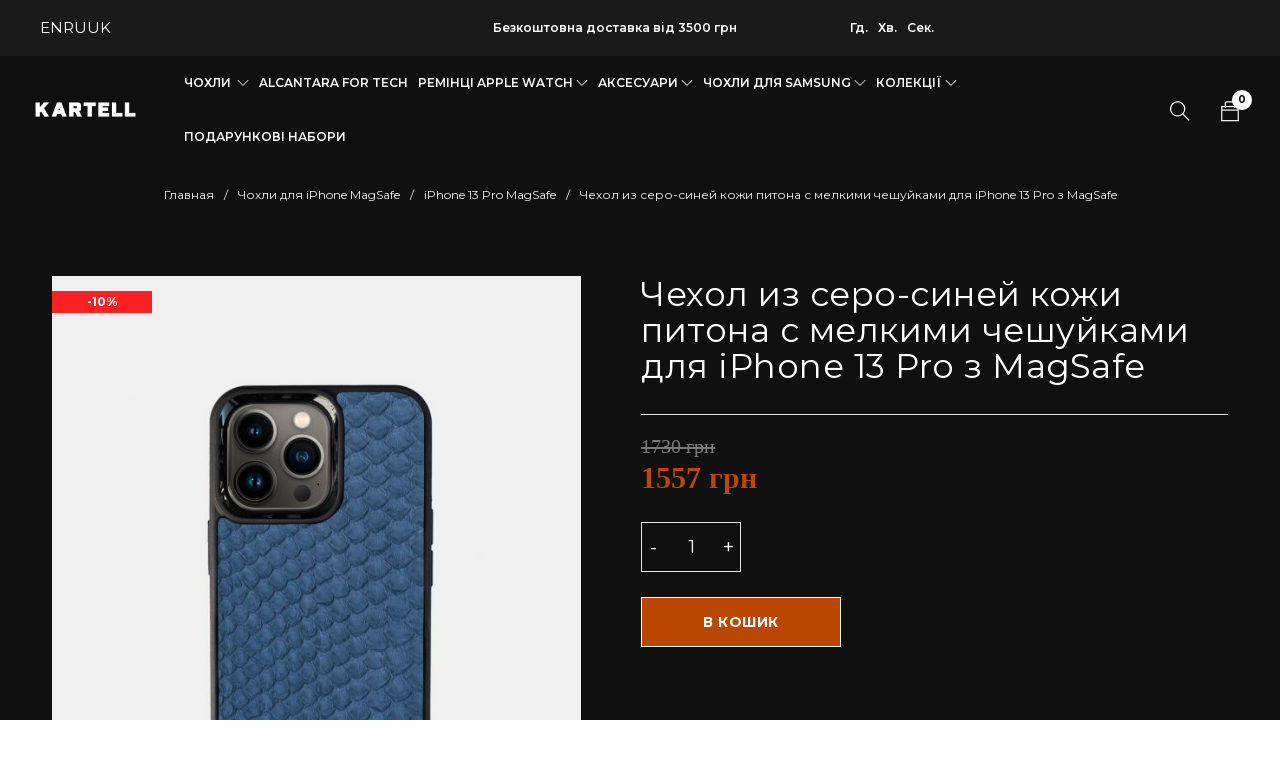

--- FILE ---
content_type: text/html; charset=UTF-8
request_url: https://kartell.store/product/chehol-iz-sero-sinej-kozhi-pitona-s-melkimi-cheshujkami-dlya-iphone-13-pro-z-magsafe/
body_size: 102781
content:
<!DOCTYPE html>
<html lang="ru-RU">
<head><meta charset="UTF-8" /><script>if(navigator.userAgent.match(/MSIE|Internet Explorer/i)||navigator.userAgent.match(/Trident\/7\..*?rv:11/i)){var href=document.location.href;if(!href.match(/[?&]nowprocket/)){if(href.indexOf("?")==-1){if(href.indexOf("#")==-1){document.location.href=href+"?nowprocket=1"}else{document.location.href=href.replace("#","?nowprocket=1#")}}else{if(href.indexOf("#")==-1){document.location.href=href+"&nowprocket=1"}else{document.location.href=href.replace("#","&nowprocket=1#")}}}}</script><script>(()=>{class RocketLazyLoadScripts{constructor(){this.v="2.0.4",this.userEvents=["keydown","keyup","mousedown","mouseup","mousemove","mouseover","mouseout","touchmove","touchstart","touchend","touchcancel","wheel","click","dblclick","input"],this.attributeEvents=["onblur","onclick","oncontextmenu","ondblclick","onfocus","onmousedown","onmouseenter","onmouseleave","onmousemove","onmouseout","onmouseover","onmouseup","onmousewheel","onscroll","onsubmit"]}async t(){this.i(),this.o(),/iP(ad|hone)/.test(navigator.userAgent)&&this.h(),this.u(),this.l(this),this.m(),this.k(this),this.p(this),this._(),await Promise.all([this.R(),this.L()]),this.lastBreath=Date.now(),this.S(this),this.P(),this.D(),this.O(),this.M(),await this.C(this.delayedScripts.normal),await this.C(this.delayedScripts.defer),await this.C(this.delayedScripts.async),await this.T(),await this.F(),await this.j(),await this.A(),window.dispatchEvent(new Event("rocket-allScriptsLoaded")),this.everythingLoaded=!0,this.lastTouchEnd&&await new Promise(t=>setTimeout(t,500-Date.now()+this.lastTouchEnd)),this.I(),this.H(),this.U(),this.W()}i(){this.CSPIssue=sessionStorage.getItem("rocketCSPIssue"),document.addEventListener("securitypolicyviolation",t=>{this.CSPIssue||"script-src-elem"!==t.violatedDirective||"data"!==t.blockedURI||(this.CSPIssue=!0,sessionStorage.setItem("rocketCSPIssue",!0))},{isRocket:!0})}o(){window.addEventListener("pageshow",t=>{this.persisted=t.persisted,this.realWindowLoadedFired=!0},{isRocket:!0}),window.addEventListener("pagehide",()=>{this.onFirstUserAction=null},{isRocket:!0})}h(){let t;function e(e){t=e}window.addEventListener("touchstart",e,{isRocket:!0}),window.addEventListener("touchend",function i(o){o.changedTouches[0]&&t.changedTouches[0]&&Math.abs(o.changedTouches[0].pageX-t.changedTouches[0].pageX)<10&&Math.abs(o.changedTouches[0].pageY-t.changedTouches[0].pageY)<10&&o.timeStamp-t.timeStamp<200&&(window.removeEventListener("touchstart",e,{isRocket:!0}),window.removeEventListener("touchend",i,{isRocket:!0}),"INPUT"===o.target.tagName&&"text"===o.target.type||(o.target.dispatchEvent(new TouchEvent("touchend",{target:o.target,bubbles:!0})),o.target.dispatchEvent(new MouseEvent("mouseover",{target:o.target,bubbles:!0})),o.target.dispatchEvent(new PointerEvent("click",{target:o.target,bubbles:!0,cancelable:!0,detail:1,clientX:o.changedTouches[0].clientX,clientY:o.changedTouches[0].clientY})),event.preventDefault()))},{isRocket:!0})}q(t){this.userActionTriggered||("mousemove"!==t.type||this.firstMousemoveIgnored?"keyup"===t.type||"mouseover"===t.type||"mouseout"===t.type||(this.userActionTriggered=!0,this.onFirstUserAction&&this.onFirstUserAction()):this.firstMousemoveIgnored=!0),"click"===t.type&&t.preventDefault(),t.stopPropagation(),t.stopImmediatePropagation(),"touchstart"===this.lastEvent&&"touchend"===t.type&&(this.lastTouchEnd=Date.now()),"click"===t.type&&(this.lastTouchEnd=0),this.lastEvent=t.type,t.composedPath&&t.composedPath()[0].getRootNode()instanceof ShadowRoot&&(t.rocketTarget=t.composedPath()[0]),this.savedUserEvents.push(t)}u(){this.savedUserEvents=[],this.userEventHandler=this.q.bind(this),this.userEvents.forEach(t=>window.addEventListener(t,this.userEventHandler,{passive:!1,isRocket:!0})),document.addEventListener("visibilitychange",this.userEventHandler,{isRocket:!0})}U(){this.userEvents.forEach(t=>window.removeEventListener(t,this.userEventHandler,{passive:!1,isRocket:!0})),document.removeEventListener("visibilitychange",this.userEventHandler,{isRocket:!0}),this.savedUserEvents.forEach(t=>{(t.rocketTarget||t.target).dispatchEvent(new window[t.constructor.name](t.type,t))})}m(){const t="return false",e=Array.from(this.attributeEvents,t=>"data-rocket-"+t),i="["+this.attributeEvents.join("],[")+"]",o="[data-rocket-"+this.attributeEvents.join("],[data-rocket-")+"]",s=(e,i,o)=>{o&&o!==t&&(e.setAttribute("data-rocket-"+i,o),e["rocket"+i]=new Function("event",o),e.setAttribute(i,t))};new MutationObserver(t=>{for(const n of t)"attributes"===n.type&&(n.attributeName.startsWith("data-rocket-")||this.everythingLoaded?n.attributeName.startsWith("data-rocket-")&&this.everythingLoaded&&this.N(n.target,n.attributeName.substring(12)):s(n.target,n.attributeName,n.target.getAttribute(n.attributeName))),"childList"===n.type&&n.addedNodes.forEach(t=>{if(t.nodeType===Node.ELEMENT_NODE)if(this.everythingLoaded)for(const i of[t,...t.querySelectorAll(o)])for(const t of i.getAttributeNames())e.includes(t)&&this.N(i,t.substring(12));else for(const e of[t,...t.querySelectorAll(i)])for(const t of e.getAttributeNames())this.attributeEvents.includes(t)&&s(e,t,e.getAttribute(t))})}).observe(document,{subtree:!0,childList:!0,attributeFilter:[...this.attributeEvents,...e]})}I(){this.attributeEvents.forEach(t=>{document.querySelectorAll("[data-rocket-"+t+"]").forEach(e=>{this.N(e,t)})})}N(t,e){const i=t.getAttribute("data-rocket-"+e);i&&(t.setAttribute(e,i),t.removeAttribute("data-rocket-"+e))}k(t){Object.defineProperty(HTMLElement.prototype,"onclick",{get(){return this.rocketonclick||null},set(e){this.rocketonclick=e,this.setAttribute(t.everythingLoaded?"onclick":"data-rocket-onclick","this.rocketonclick(event)")}})}S(t){function e(e,i){let o=e[i];e[i]=null,Object.defineProperty(e,i,{get:()=>o,set(s){t.everythingLoaded?o=s:e["rocket"+i]=o=s}})}e(document,"onreadystatechange"),e(window,"onload"),e(window,"onpageshow");try{Object.defineProperty(document,"readyState",{get:()=>t.rocketReadyState,set(e){t.rocketReadyState=e},configurable:!0}),document.readyState="loading"}catch(t){console.log("WPRocket DJE readyState conflict, bypassing")}}l(t){this.originalAddEventListener=EventTarget.prototype.addEventListener,this.originalRemoveEventListener=EventTarget.prototype.removeEventListener,this.savedEventListeners=[],EventTarget.prototype.addEventListener=function(e,i,o){o&&o.isRocket||!t.B(e,this)&&!t.userEvents.includes(e)||t.B(e,this)&&!t.userActionTriggered||e.startsWith("rocket-")||t.everythingLoaded?t.originalAddEventListener.call(this,e,i,o):(t.savedEventListeners.push({target:this,remove:!1,type:e,func:i,options:o}),"mouseenter"!==e&&"mouseleave"!==e||t.originalAddEventListener.call(this,e,t.savedUserEvents.push,o))},EventTarget.prototype.removeEventListener=function(e,i,o){o&&o.isRocket||!t.B(e,this)&&!t.userEvents.includes(e)||t.B(e,this)&&!t.userActionTriggered||e.startsWith("rocket-")||t.everythingLoaded?t.originalRemoveEventListener.call(this,e,i,o):t.savedEventListeners.push({target:this,remove:!0,type:e,func:i,options:o})}}J(t,e){this.savedEventListeners=this.savedEventListeners.filter(i=>{let o=i.type,s=i.target||window;return e!==o||t!==s||(this.B(o,s)&&(i.type="rocket-"+o),this.$(i),!1)})}H(){EventTarget.prototype.addEventListener=this.originalAddEventListener,EventTarget.prototype.removeEventListener=this.originalRemoveEventListener,this.savedEventListeners.forEach(t=>this.$(t))}$(t){t.remove?this.originalRemoveEventListener.call(t.target,t.type,t.func,t.options):this.originalAddEventListener.call(t.target,t.type,t.func,t.options)}p(t){let e;function i(e){return t.everythingLoaded?e:e.split(" ").map(t=>"load"===t||t.startsWith("load.")?"rocket-jquery-load":t).join(" ")}function o(o){function s(e){const s=o.fn[e];o.fn[e]=o.fn.init.prototype[e]=function(){return this[0]===window&&t.userActionTriggered&&("string"==typeof arguments[0]||arguments[0]instanceof String?arguments[0]=i(arguments[0]):"object"==typeof arguments[0]&&Object.keys(arguments[0]).forEach(t=>{const e=arguments[0][t];delete arguments[0][t],arguments[0][i(t)]=e})),s.apply(this,arguments),this}}if(o&&o.fn&&!t.allJQueries.includes(o)){const e={DOMContentLoaded:[],"rocket-DOMContentLoaded":[]};for(const t in e)document.addEventListener(t,()=>{e[t].forEach(t=>t())},{isRocket:!0});o.fn.ready=o.fn.init.prototype.ready=function(i){function s(){parseInt(o.fn.jquery)>2?setTimeout(()=>i.bind(document)(o)):i.bind(document)(o)}return"function"==typeof i&&(t.realDomReadyFired?!t.userActionTriggered||t.fauxDomReadyFired?s():e["rocket-DOMContentLoaded"].push(s):e.DOMContentLoaded.push(s)),o([])},s("on"),s("one"),s("off"),t.allJQueries.push(o)}e=o}t.allJQueries=[],o(window.jQuery),Object.defineProperty(window,"jQuery",{get:()=>e,set(t){o(t)}})}P(){const t=new Map;document.write=document.writeln=function(e){const i=document.currentScript,o=document.createRange(),s=i.parentElement;let n=t.get(i);void 0===n&&(n=i.nextSibling,t.set(i,n));const c=document.createDocumentFragment();o.setStart(c,0),c.appendChild(o.createContextualFragment(e)),s.insertBefore(c,n)}}async R(){return new Promise(t=>{this.userActionTriggered?t():this.onFirstUserAction=t})}async L(){return new Promise(t=>{document.addEventListener("DOMContentLoaded",()=>{this.realDomReadyFired=!0,t()},{isRocket:!0})})}async j(){return this.realWindowLoadedFired?Promise.resolve():new Promise(t=>{window.addEventListener("load",t,{isRocket:!0})})}M(){this.pendingScripts=[];this.scriptsMutationObserver=new MutationObserver(t=>{for(const e of t)e.addedNodes.forEach(t=>{"SCRIPT"!==t.tagName||t.noModule||t.isWPRocket||this.pendingScripts.push({script:t,promise:new Promise(e=>{const i=()=>{const i=this.pendingScripts.findIndex(e=>e.script===t);i>=0&&this.pendingScripts.splice(i,1),e()};t.addEventListener("load",i,{isRocket:!0}),t.addEventListener("error",i,{isRocket:!0}),setTimeout(i,1e3)})})})}),this.scriptsMutationObserver.observe(document,{childList:!0,subtree:!0})}async F(){await this.X(),this.pendingScripts.length?(await this.pendingScripts[0].promise,await this.F()):this.scriptsMutationObserver.disconnect()}D(){this.delayedScripts={normal:[],async:[],defer:[]},document.querySelectorAll("script[type$=rocketlazyloadscript]").forEach(t=>{t.hasAttribute("data-rocket-src")?t.hasAttribute("async")&&!1!==t.async?this.delayedScripts.async.push(t):t.hasAttribute("defer")&&!1!==t.defer||"module"===t.getAttribute("data-rocket-type")?this.delayedScripts.defer.push(t):this.delayedScripts.normal.push(t):this.delayedScripts.normal.push(t)})}async _(){await this.L();let t=[];document.querySelectorAll("script[type$=rocketlazyloadscript][data-rocket-src]").forEach(e=>{let i=e.getAttribute("data-rocket-src");if(i&&!i.startsWith("data:")){i.startsWith("//")&&(i=location.protocol+i);try{const o=new URL(i).origin;o!==location.origin&&t.push({src:o,crossOrigin:e.crossOrigin||"module"===e.getAttribute("data-rocket-type")})}catch(t){}}}),t=[...new Map(t.map(t=>[JSON.stringify(t),t])).values()],this.Y(t,"preconnect")}async G(t){if(await this.K(),!0!==t.noModule||!("noModule"in HTMLScriptElement.prototype))return new Promise(e=>{let i;function o(){(i||t).setAttribute("data-rocket-status","executed"),e()}try{if(navigator.userAgent.includes("Firefox/")||""===navigator.vendor||this.CSPIssue)i=document.createElement("script"),[...t.attributes].forEach(t=>{let e=t.nodeName;"type"!==e&&("data-rocket-type"===e&&(e="type"),"data-rocket-src"===e&&(e="src"),i.setAttribute(e,t.nodeValue))}),t.text&&(i.text=t.text),t.nonce&&(i.nonce=t.nonce),i.hasAttribute("src")?(i.addEventListener("load",o,{isRocket:!0}),i.addEventListener("error",()=>{i.setAttribute("data-rocket-status","failed-network"),e()},{isRocket:!0}),setTimeout(()=>{i.isConnected||e()},1)):(i.text=t.text,o()),i.isWPRocket=!0,t.parentNode.replaceChild(i,t);else{const i=t.getAttribute("data-rocket-type"),s=t.getAttribute("data-rocket-src");i?(t.type=i,t.removeAttribute("data-rocket-type")):t.removeAttribute("type"),t.addEventListener("load",o,{isRocket:!0}),t.addEventListener("error",i=>{this.CSPIssue&&i.target.src.startsWith("data:")?(console.log("WPRocket: CSP fallback activated"),t.removeAttribute("src"),this.G(t).then(e)):(t.setAttribute("data-rocket-status","failed-network"),e())},{isRocket:!0}),s?(t.fetchPriority="high",t.removeAttribute("data-rocket-src"),t.src=s):t.src="data:text/javascript;base64,"+window.btoa(unescape(encodeURIComponent(t.text)))}}catch(i){t.setAttribute("data-rocket-status","failed-transform"),e()}});t.setAttribute("data-rocket-status","skipped")}async C(t){const e=t.shift();return e?(e.isConnected&&await this.G(e),this.C(t)):Promise.resolve()}O(){this.Y([...this.delayedScripts.normal,...this.delayedScripts.defer,...this.delayedScripts.async],"preload")}Y(t,e){this.trash=this.trash||[];let i=!0;var o=document.createDocumentFragment();t.forEach(t=>{const s=t.getAttribute&&t.getAttribute("data-rocket-src")||t.src;if(s&&!s.startsWith("data:")){const n=document.createElement("link");n.href=s,n.rel=e,"preconnect"!==e&&(n.as="script",n.fetchPriority=i?"high":"low"),t.getAttribute&&"module"===t.getAttribute("data-rocket-type")&&(n.crossOrigin=!0),t.crossOrigin&&(n.crossOrigin=t.crossOrigin),t.integrity&&(n.integrity=t.integrity),t.nonce&&(n.nonce=t.nonce),o.appendChild(n),this.trash.push(n),i=!1}}),document.head.appendChild(o)}W(){this.trash.forEach(t=>t.remove())}async T(){try{document.readyState="interactive"}catch(t){}this.fauxDomReadyFired=!0;try{await this.K(),this.J(document,"readystatechange"),document.dispatchEvent(new Event("rocket-readystatechange")),await this.K(),document.rocketonreadystatechange&&document.rocketonreadystatechange(),await this.K(),this.J(document,"DOMContentLoaded"),document.dispatchEvent(new Event("rocket-DOMContentLoaded")),await this.K(),this.J(window,"DOMContentLoaded"),window.dispatchEvent(new Event("rocket-DOMContentLoaded"))}catch(t){console.error(t)}}async A(){try{document.readyState="complete"}catch(t){}try{await this.K(),this.J(document,"readystatechange"),document.dispatchEvent(new Event("rocket-readystatechange")),await this.K(),document.rocketonreadystatechange&&document.rocketonreadystatechange(),await this.K(),this.J(window,"load"),window.dispatchEvent(new Event("rocket-load")),await this.K(),window.rocketonload&&window.rocketonload(),await this.K(),this.allJQueries.forEach(t=>t(window).trigger("rocket-jquery-load")),await this.K(),this.J(window,"pageshow");const t=new Event("rocket-pageshow");t.persisted=this.persisted,window.dispatchEvent(t),await this.K(),window.rocketonpageshow&&window.rocketonpageshow({persisted:this.persisted})}catch(t){console.error(t)}}async K(){Date.now()-this.lastBreath>45&&(await this.X(),this.lastBreath=Date.now())}async X(){return document.hidden?new Promise(t=>setTimeout(t)):new Promise(t=>requestAnimationFrame(t))}B(t,e){return e===document&&"readystatechange"===t||(e===document&&"DOMContentLoaded"===t||(e===window&&"DOMContentLoaded"===t||(e===window&&"load"===t||e===window&&"pageshow"===t)))}static run(){(new RocketLazyLoadScripts).t()}}RocketLazyLoadScripts.run()})();</script>
<link rel="preload" href="https://kartell.store/wp-content/uploads/2020/11/SFUIDisplay-Light.ttf" as="font" crossorigin>
	<link rel="preload" href="https://kartell.store/wp-content/themes/catana/css/fonts/themify/themify.woff" as="font" crossorigin>
	<link rel="preload" href="https://kartell.store/wp-content/themes/catana/css/fonts/Fontawesome/fontawesome-webfont.woff2" as="font" crossorigin>
	<!--<link rel="preload" href="https://kartell.store/wp-content/uploads/2024/05/kartell-logo-black.webp" as="image" media="(max-width: 767px)">-->
	<link rel="preload" fetchpriority="high" as="image" href="https://kartell.store/wp-content/uploads/2024/05/kartell-logo-black.webp" type="image/webp" media="(max-width: 767px)">
	<link rel="preload" fetchpriority="high" href="https://kartell.store/wp-content/uploads/2024/05/kartell-logo-black-2.webp" as="image" type="image/webp" media="(min-width: 768px)">
	<link rel="preload" fetchpriority="high" href="https://kartell.store/wp-content/uploads/2024/05/ban-var-1-mob-kopiya-1.webp" as="image" type="image/webp" media="(max-width: 767px)">
	<link rel="preload" fetchpriority="high" href="https://kartell.store/wp-content/uploads/2024/05/ban2-kopiya1-kopiya-1.webp" as="image" type="image/webp" media="(min-width: 768px)">

		

			<meta name="viewport" content="width=device-width, initial-scale=1.0, maximum-scale=1" />
	
	
	
	<script type="text/template" id="tmpl-variation-template">
	<div class="woocommerce-variation-description">{{{ data.variation.variation_description }}}</div>
	<div class="woocommerce-variation-price">{{{ data.variation.price_html }}}</div>
	<div class="woocommerce-variation-availability">{{{ data.variation.availability_html }}}</div>
</script>
<script type="text/template" id="tmpl-unavailable-variation-template">
	<p role="alert">Этот товар недоступен. Пожалуйста, выберите другую комбинацию.</p>
</script>
<meta name='robots' content='index, follow, max-image-preview:large, max-snippet:-1, max-video-preview:-1' />
<link rel="alternate" hreflang="uk" href="https://kartell.store/product/chehol-iz-sero-sinej-kozhi-pitona-s-melkimi-cheshujkami-dlya-iphone-13-pro-z-magsafe/" />
<link rel="alternate" hreflang="en" href="https://kartell.store/en/product/chehol-iz-sero-sinej-kozhi-pitona-s-melkimi-cheshujkami-dlya-iphone-13-pro-z-magsafe/" />
<link rel="alternate" hreflang="ru" href="https://kartell.store/ru/product/chehol-iz-sero-sinej-kozhi-pitona-s-melkimi-cheshujkami-dlya-iphone-13-pro-z-magsafe/" />

<!-- Google Tag Manager for WordPress by gtm4wp.com -->
<script data-cfasync="false" data-pagespeed-no-defer>
	var gtm4wp_datalayer_name = "dataLayer";
	var dataLayer = dataLayer || [];
	const gtm4wp_use_sku_instead = false;
	const gtm4wp_currency = 'UAH';
	const gtm4wp_product_per_impression = 10;
	const gtm4wp_clear_ecommerce = false;
	const gtm4wp_datalayer_max_timeout = 2000;
</script>
<!-- End Google Tag Manager for WordPress by gtm4wp.com -->
	<!-- This site is optimized with the Yoast SEO plugin v26.5 - https://yoast.com/wordpress/plugins/seo/ -->
	<title>Чехол из серо-синей кожи питона с мелкими чешуйками для iPhone 13 Pro з MagSafe купити за найкращою ціною з доставкою по Україні</title>
<link data-rocket-preload as="style" href="https://fonts.googleapis.com/css?family=Montserrat%3A400%2C700%2C600&#038;display=swap" rel="preload">
<link href="https://fonts.googleapis.com/css?family=Montserrat%3A400%2C700%2C600&#038;display=swap" media="print" onload="this.media=&#039;all&#039;" rel="stylesheet">
<noscript data-wpr-hosted-gf-parameters=""><link rel="stylesheet" href="https://fonts.googleapis.com/css?family=Montserrat%3A400%2C700%2C600&#038;display=swap"></noscript>
	<meta name="description" content="Купити Чехол из серо-синей кожи питона с мелкими чешуйками для iPhone 13 Pro з MagSafe ⏩ в інтернет-магазині Kartell ⭐ Краща ціна на Чехол из серо-синей кожи питона с мелкими чешуйками для iPhone 13 Pro з MagSafe ☑️ Висока якість ☑️ Ручна робота від українського виробника." />
	<link rel="canonical" href="https://kartell.store/product/chehol-iz-sero-sinej-kozhi-pitona-s-melkimi-cheshujkami-dlya-iphone-13-pro-z-magsafe/" />
	<meta property="og:locale" content="ru_RU" />
	<meta property="og:type" content="article" />
	<meta property="og:title" content="Чехол из серо-синей кожи питона с мелкими чешуйками для iPhone 13 Pro з MagSafe купити за найкращою ціною з доставкою по Україні" />
	<meta property="og:description" content="Купити Чехол из серо-синей кожи питона с мелкими чешуйками для iPhone 13 Pro з MagSafe ⏩ в інтернет-магазині Kartell ⭐ Краща ціна на Чехол из серо-синей кожи питона с мелкими чешуйками для iPhone 13 Pro з MagSafe ☑️ Висока якість ☑️ Ручна робота від українського виробника." />
	<meta property="og:url" content="https://kartell.store/product/chehol-iz-sero-sinej-kozhi-pitona-s-melkimi-cheshujkami-dlya-iphone-13-pro-z-magsafe/" />
	<meta property="og:site_name" content="Kartell" />
	<meta property="article:modified_time" content="2023-12-11T18:36:11+00:00" />
	<meta property="og:image" content="https://kartell.store/wp-content/uploads/2022/06/13pro22.jpg" />
	<meta property="og:image:width" content="1200" />
	<meta property="og:image:height" content="1500" />
	<meta property="og:image:type" content="image/jpeg" />
	<meta name="twitter:card" content="summary_large_image" />
	<meta name="twitter:label1" content="Примерное время для чтения" />
	<meta name="twitter:data1" content="2 минуты" />
	<script type="application/ld+json" class="yoast-schema-graph">{"@context":"https://schema.org","@graph":[{"@type":["WebPage","ItemPage"],"@id":"https://kartell.store/product/chehol-iz-sero-sinej-kozhi-pitona-s-melkimi-cheshujkami-dlya-iphone-13-pro-z-magsafe/","url":"https://kartell.store/product/chehol-iz-sero-sinej-kozhi-pitona-s-melkimi-cheshujkami-dlya-iphone-13-pro-z-magsafe/","name":"Чехол из серо-синей кожи питона с мелкими чешуйками для iPhone 13 Pro з MagSafe купити за найкращою ціною з доставкою по Україні","isPartOf":{"@id":"https://kartell.store/#website"},"primaryImageOfPage":{"@id":"https://kartell.store/product/chehol-iz-sero-sinej-kozhi-pitona-s-melkimi-cheshujkami-dlya-iphone-13-pro-z-magsafe/#primaryimage"},"image":{"@id":"https://kartell.store/product/chehol-iz-sero-sinej-kozhi-pitona-s-melkimi-cheshujkami-dlya-iphone-13-pro-z-magsafe/#primaryimage"},"thumbnailUrl":"https://kartell.store/wp-content/uploads/2022/06/13pro22.jpg","datePublished":"2023-05-08T19:56:03+00:00","dateModified":"2023-12-11T18:36:11+00:00","description":"Купити Чехол из серо-синей кожи питона с мелкими чешуйками для iPhone 13 Pro з MagSafe ⏩ в інтернет-магазині Kartell ⭐ Краща ціна на Чехол из серо-синей кожи питона с мелкими чешуйками для iPhone 13 Pro з MagSafe ☑️ Висока якість ☑️ Ручна робота від українського виробника.","breadcrumb":{"@id":"https://kartell.store/product/chehol-iz-sero-sinej-kozhi-pitona-s-melkimi-cheshujkami-dlya-iphone-13-pro-z-magsafe/#breadcrumb"},"inLanguage":"ru-RU","potentialAction":[{"@type":"ReadAction","target":["https://kartell.store/product/chehol-iz-sero-sinej-kozhi-pitona-s-melkimi-cheshujkami-dlya-iphone-13-pro-z-magsafe/"]}]},{"@type":"ImageObject","inLanguage":"ru-RU","@id":"https://kartell.store/product/chehol-iz-sero-sinej-kozhi-pitona-s-melkimi-cheshujkami-dlya-iphone-13-pro-z-magsafe/#primaryimage","url":"https://kartell.store/wp-content/uploads/2022/06/13pro22.jpg","contentUrl":"https://kartell.store/wp-content/uploads/2022/06/13pro22.jpg","width":1200,"height":1500},{"@type":"BreadcrumbList","@id":"https://kartell.store/product/chehol-iz-sero-sinej-kozhi-pitona-s-melkimi-cheshujkami-dlya-iphone-13-pro-z-magsafe/#breadcrumb","itemListElement":[{"@type":"ListItem","position":1,"name":"Главная","item":"https://kartell.store/"},{"@type":"ListItem","position":2,"name":"Магазин","item":"https://kartell.store/shop/"},{"@type":"ListItem","position":3,"name":"Чохли для iPhone MagSafe","item":"https://kartell.store/product-category/chohli-dlya-iphone-magsafe/"},{"@type":"ListItem","position":4,"name":"iPhone 13 Pro MagSafe","item":"https://kartell.store/product-category/chohli-dlya-iphone-magsafe/iphone-13-pro-magsafe/"},{"@type":"ListItem","position":5,"name":"Чехол из серо-синей кожи питона с мелкими чешуйками для iPhone 13 Pro з MagSafe"}]},{"@type":"WebSite","@id":"https://kartell.store/#website","url":"https://kartell.store/","name":"Kartell","description":"Ukraine","publisher":{"@id":"https://kartell.store/#organization"},"potentialAction":[{"@type":"SearchAction","target":{"@type":"EntryPoint","urlTemplate":"https://kartell.store/?s={search_term_string}"},"query-input":{"@type":"PropertyValueSpecification","valueRequired":true,"valueName":"search_term_string"}}],"inLanguage":"ru-RU"},{"@type":"Organization","@id":"https://kartell.store/#organization","name":"Kartell","url":"https://kartell.store/","logo":{"@type":"ImageObject","inLanguage":"ru-RU","@id":"https://kartell.store/#/schema/logo/image/","url":"https://kartell.store/wp-content/uploads/2023/05/cropped-KARTELL-favi.webp","contentUrl":"https://kartell.store/wp-content/uploads/2023/05/cropped-KARTELL-favi.webp","width":512,"height":512,"caption":"Kartell"},"image":{"@id":"https://kartell.store/#/schema/logo/image/"}}]}</script>
	<!-- / Yoast SEO plugin. -->


<link rel='dns-prefetch' href='//fonts.googleapis.com' />
<link href='https://fonts.gstatic.com' crossorigin rel='preconnect' />
<style id='wp-img-auto-sizes-contain-inline-css' type='text/css'>
img:is([sizes=auto i],[sizes^="auto," i]){contain-intrinsic-size:3000px 1500px}
/*# sourceURL=wp-img-auto-sizes-contain-inline-css */
</style>
<style id='wp-block-library-inline-css' type='text/css'>
:root{
  --wp-block-synced-color:#7a00df;
  --wp-block-synced-color--rgb:122, 0, 223;
  --wp-bound-block-color:var(--wp-block-synced-color);
  --wp-editor-canvas-background:#ddd;
  --wp-admin-theme-color:#007cba;
  --wp-admin-theme-color--rgb:0, 124, 186;
  --wp-admin-theme-color-darker-10:#006ba1;
  --wp-admin-theme-color-darker-10--rgb:0, 107, 160.5;
  --wp-admin-theme-color-darker-20:#005a87;
  --wp-admin-theme-color-darker-20--rgb:0, 90, 135;
  --wp-admin-border-width-focus:2px;
}
@media (min-resolution:192dpi){
  :root{
    --wp-admin-border-width-focus:1.5px;
  }
}
.wp-element-button{
  cursor:pointer;
}

:root .has-very-light-gray-background-color{
  background-color:#eee;
}
:root .has-very-dark-gray-background-color{
  background-color:#313131;
}
:root .has-very-light-gray-color{
  color:#eee;
}
:root .has-very-dark-gray-color{
  color:#313131;
}
:root .has-vivid-green-cyan-to-vivid-cyan-blue-gradient-background{
  background:linear-gradient(135deg, #00d084, #0693e3);
}
:root .has-purple-crush-gradient-background{
  background:linear-gradient(135deg, #34e2e4, #4721fb 50%, #ab1dfe);
}
:root .has-hazy-dawn-gradient-background{
  background:linear-gradient(135deg, #faaca8, #dad0ec);
}
:root .has-subdued-olive-gradient-background{
  background:linear-gradient(135deg, #fafae1, #67a671);
}
:root .has-atomic-cream-gradient-background{
  background:linear-gradient(135deg, #fdd79a, #004a59);
}
:root .has-nightshade-gradient-background{
  background:linear-gradient(135deg, #330968, #31cdcf);
}
:root .has-midnight-gradient-background{
  background:linear-gradient(135deg, #020381, #2874fc);
}
:root{
  --wp--preset--font-size--normal:16px;
  --wp--preset--font-size--huge:42px;
}

.has-regular-font-size{
  font-size:1em;
}

.has-larger-font-size{
  font-size:2.625em;
}

.has-normal-font-size{
  font-size:var(--wp--preset--font-size--normal);
}

.has-huge-font-size{
  font-size:var(--wp--preset--font-size--huge);
}

.has-text-align-center{
  text-align:center;
}

.has-text-align-left{
  text-align:left;
}

.has-text-align-right{
  text-align:right;
}

.has-fit-text{
  white-space:nowrap !important;
}

#end-resizable-editor-section{
  display:none;
}

.aligncenter{
  clear:both;
}

.items-justified-left{
  justify-content:flex-start;
}

.items-justified-center{
  justify-content:center;
}

.items-justified-right{
  justify-content:flex-end;
}

.items-justified-space-between{
  justify-content:space-between;
}

.screen-reader-text{
  border:0;
  clip-path:inset(50%);
  height:1px;
  margin:-1px;
  overflow:hidden;
  padding:0;
  position:absolute;
  width:1px;
  word-wrap:normal !important;
}

.screen-reader-text:focus{
  background-color:#ddd;
  clip-path:none;
  color:#444;
  display:block;
  font-size:1em;
  height:auto;
  left:5px;
  line-height:normal;
  padding:15px 23px 14px;
  text-decoration:none;
  top:5px;
  width:auto;
  z-index:100000;
}
html :where(.has-border-color){
  border-style:solid;
}

html :where([style*=border-top-color]){
  border-top-style:solid;
}

html :where([style*=border-right-color]){
  border-right-style:solid;
}

html :where([style*=border-bottom-color]){
  border-bottom-style:solid;
}

html :where([style*=border-left-color]){
  border-left-style:solid;
}

html :where([style*=border-width]){
  border-style:solid;
}

html :where([style*=border-top-width]){
  border-top-style:solid;
}

html :where([style*=border-right-width]){
  border-right-style:solid;
}

html :where([style*=border-bottom-width]){
  border-bottom-style:solid;
}

html :where([style*=border-left-width]){
  border-left-style:solid;
}
html :where(img[class*=wp-image-]){
  height:auto;
  max-width:100%;
}
:where(figure){
  margin:0 0 1em;
}

html :where(.is-position-sticky){
  --wp-admin--admin-bar--position-offset:var(--wp-admin--admin-bar--height, 0px);
}

@media screen and (max-width:600px){
  html :where(.is-position-sticky){
    --wp-admin--admin-bar--position-offset:0px;
  }
}

/*# sourceURL=wp-block-library-inline-css */
</style><link data-minify="1" rel='stylesheet' id='wc-blocks-style-css' href='https://kartell.store/wp-content/cache/min/1/wp-content/plugins/woocommerce/assets/client/blocks/wc-blocks.css?ver=1765196008' type='text/css' media='all' />
<style id='global-styles-inline-css' type='text/css'>
:root{--wp--preset--aspect-ratio--square: 1;--wp--preset--aspect-ratio--4-3: 4/3;--wp--preset--aspect-ratio--3-4: 3/4;--wp--preset--aspect-ratio--3-2: 3/2;--wp--preset--aspect-ratio--2-3: 2/3;--wp--preset--aspect-ratio--16-9: 16/9;--wp--preset--aspect-ratio--9-16: 9/16;--wp--preset--color--black: #000000;--wp--preset--color--cyan-bluish-gray: #abb8c3;--wp--preset--color--white: #ffffff;--wp--preset--color--pale-pink: #f78da7;--wp--preset--color--vivid-red: #cf2e2e;--wp--preset--color--luminous-vivid-orange: #ff6900;--wp--preset--color--luminous-vivid-amber: #fcb900;--wp--preset--color--light-green-cyan: #7bdcb5;--wp--preset--color--vivid-green-cyan: #00d084;--wp--preset--color--pale-cyan-blue: #8ed1fc;--wp--preset--color--vivid-cyan-blue: #0693e3;--wp--preset--color--vivid-purple: #9b51e0;--wp--preset--gradient--vivid-cyan-blue-to-vivid-purple: linear-gradient(135deg,rgb(6,147,227) 0%,rgb(155,81,224) 100%);--wp--preset--gradient--light-green-cyan-to-vivid-green-cyan: linear-gradient(135deg,rgb(122,220,180) 0%,rgb(0,208,130) 100%);--wp--preset--gradient--luminous-vivid-amber-to-luminous-vivid-orange: linear-gradient(135deg,rgb(252,185,0) 0%,rgb(255,105,0) 100%);--wp--preset--gradient--luminous-vivid-orange-to-vivid-red: linear-gradient(135deg,rgb(255,105,0) 0%,rgb(207,46,46) 100%);--wp--preset--gradient--very-light-gray-to-cyan-bluish-gray: linear-gradient(135deg,rgb(238,238,238) 0%,rgb(169,184,195) 100%);--wp--preset--gradient--cool-to-warm-spectrum: linear-gradient(135deg,rgb(74,234,220) 0%,rgb(151,120,209) 20%,rgb(207,42,186) 40%,rgb(238,44,130) 60%,rgb(251,105,98) 80%,rgb(254,248,76) 100%);--wp--preset--gradient--blush-light-purple: linear-gradient(135deg,rgb(255,206,236) 0%,rgb(152,150,240) 100%);--wp--preset--gradient--blush-bordeaux: linear-gradient(135deg,rgb(254,205,165) 0%,rgb(254,45,45) 50%,rgb(107,0,62) 100%);--wp--preset--gradient--luminous-dusk: linear-gradient(135deg,rgb(255,203,112) 0%,rgb(199,81,192) 50%,rgb(65,88,208) 100%);--wp--preset--gradient--pale-ocean: linear-gradient(135deg,rgb(255,245,203) 0%,rgb(182,227,212) 50%,rgb(51,167,181) 100%);--wp--preset--gradient--electric-grass: linear-gradient(135deg,rgb(202,248,128) 0%,rgb(113,206,126) 100%);--wp--preset--gradient--midnight: linear-gradient(135deg,rgb(2,3,129) 0%,rgb(40,116,252) 100%);--wp--preset--font-size--small: 13px;--wp--preset--font-size--medium: 20px;--wp--preset--font-size--large: 36px;--wp--preset--font-size--x-large: 42px;--wp--preset--spacing--20: 0.44rem;--wp--preset--spacing--30: 0.67rem;--wp--preset--spacing--40: 1rem;--wp--preset--spacing--50: 1.5rem;--wp--preset--spacing--60: 2.25rem;--wp--preset--spacing--70: 3.38rem;--wp--preset--spacing--80: 5.06rem;--wp--preset--shadow--natural: 6px 6px 9px rgba(0, 0, 0, 0.2);--wp--preset--shadow--deep: 12px 12px 50px rgba(0, 0, 0, 0.4);--wp--preset--shadow--sharp: 6px 6px 0px rgba(0, 0, 0, 0.2);--wp--preset--shadow--outlined: 6px 6px 0px -3px rgb(255, 255, 255), 6px 6px rgb(0, 0, 0);--wp--preset--shadow--crisp: 6px 6px 0px rgb(0, 0, 0);}:where(.is-layout-flex){gap: 0.5em;}:where(.is-layout-grid){gap: 0.5em;}body .is-layout-flex{display: flex;}.is-layout-flex{flex-wrap: wrap;align-items: center;}.is-layout-flex > :is(*, div){margin: 0;}body .is-layout-grid{display: grid;}.is-layout-grid > :is(*, div){margin: 0;}:where(.wp-block-columns.is-layout-flex){gap: 2em;}:where(.wp-block-columns.is-layout-grid){gap: 2em;}:where(.wp-block-post-template.is-layout-flex){gap: 1.25em;}:where(.wp-block-post-template.is-layout-grid){gap: 1.25em;}.has-black-color{color: var(--wp--preset--color--black) !important;}.has-cyan-bluish-gray-color{color: var(--wp--preset--color--cyan-bluish-gray) !important;}.has-white-color{color: var(--wp--preset--color--white) !important;}.has-pale-pink-color{color: var(--wp--preset--color--pale-pink) !important;}.has-vivid-red-color{color: var(--wp--preset--color--vivid-red) !important;}.has-luminous-vivid-orange-color{color: var(--wp--preset--color--luminous-vivid-orange) !important;}.has-luminous-vivid-amber-color{color: var(--wp--preset--color--luminous-vivid-amber) !important;}.has-light-green-cyan-color{color: var(--wp--preset--color--light-green-cyan) !important;}.has-vivid-green-cyan-color{color: var(--wp--preset--color--vivid-green-cyan) !important;}.has-pale-cyan-blue-color{color: var(--wp--preset--color--pale-cyan-blue) !important;}.has-vivid-cyan-blue-color{color: var(--wp--preset--color--vivid-cyan-blue) !important;}.has-vivid-purple-color{color: var(--wp--preset--color--vivid-purple) !important;}.has-black-background-color{background-color: var(--wp--preset--color--black) !important;}.has-cyan-bluish-gray-background-color{background-color: var(--wp--preset--color--cyan-bluish-gray) !important;}.has-white-background-color{background-color: var(--wp--preset--color--white) !important;}.has-pale-pink-background-color{background-color: var(--wp--preset--color--pale-pink) !important;}.has-vivid-red-background-color{background-color: var(--wp--preset--color--vivid-red) !important;}.has-luminous-vivid-orange-background-color{background-color: var(--wp--preset--color--luminous-vivid-orange) !important;}.has-luminous-vivid-amber-background-color{background-color: var(--wp--preset--color--luminous-vivid-amber) !important;}.has-light-green-cyan-background-color{background-color: var(--wp--preset--color--light-green-cyan) !important;}.has-vivid-green-cyan-background-color{background-color: var(--wp--preset--color--vivid-green-cyan) !important;}.has-pale-cyan-blue-background-color{background-color: var(--wp--preset--color--pale-cyan-blue) !important;}.has-vivid-cyan-blue-background-color{background-color: var(--wp--preset--color--vivid-cyan-blue) !important;}.has-vivid-purple-background-color{background-color: var(--wp--preset--color--vivid-purple) !important;}.has-black-border-color{border-color: var(--wp--preset--color--black) !important;}.has-cyan-bluish-gray-border-color{border-color: var(--wp--preset--color--cyan-bluish-gray) !important;}.has-white-border-color{border-color: var(--wp--preset--color--white) !important;}.has-pale-pink-border-color{border-color: var(--wp--preset--color--pale-pink) !important;}.has-vivid-red-border-color{border-color: var(--wp--preset--color--vivid-red) !important;}.has-luminous-vivid-orange-border-color{border-color: var(--wp--preset--color--luminous-vivid-orange) !important;}.has-luminous-vivid-amber-border-color{border-color: var(--wp--preset--color--luminous-vivid-amber) !important;}.has-light-green-cyan-border-color{border-color: var(--wp--preset--color--light-green-cyan) !important;}.has-vivid-green-cyan-border-color{border-color: var(--wp--preset--color--vivid-green-cyan) !important;}.has-pale-cyan-blue-border-color{border-color: var(--wp--preset--color--pale-cyan-blue) !important;}.has-vivid-cyan-blue-border-color{border-color: var(--wp--preset--color--vivid-cyan-blue) !important;}.has-vivid-purple-border-color{border-color: var(--wp--preset--color--vivid-purple) !important;}.has-vivid-cyan-blue-to-vivid-purple-gradient-background{background: var(--wp--preset--gradient--vivid-cyan-blue-to-vivid-purple) !important;}.has-light-green-cyan-to-vivid-green-cyan-gradient-background{background: var(--wp--preset--gradient--light-green-cyan-to-vivid-green-cyan) !important;}.has-luminous-vivid-amber-to-luminous-vivid-orange-gradient-background{background: var(--wp--preset--gradient--luminous-vivid-amber-to-luminous-vivid-orange) !important;}.has-luminous-vivid-orange-to-vivid-red-gradient-background{background: var(--wp--preset--gradient--luminous-vivid-orange-to-vivid-red) !important;}.has-very-light-gray-to-cyan-bluish-gray-gradient-background{background: var(--wp--preset--gradient--very-light-gray-to-cyan-bluish-gray) !important;}.has-cool-to-warm-spectrum-gradient-background{background: var(--wp--preset--gradient--cool-to-warm-spectrum) !important;}.has-blush-light-purple-gradient-background{background: var(--wp--preset--gradient--blush-light-purple) !important;}.has-blush-bordeaux-gradient-background{background: var(--wp--preset--gradient--blush-bordeaux) !important;}.has-luminous-dusk-gradient-background{background: var(--wp--preset--gradient--luminous-dusk) !important;}.has-pale-ocean-gradient-background{background: var(--wp--preset--gradient--pale-ocean) !important;}.has-electric-grass-gradient-background{background: var(--wp--preset--gradient--electric-grass) !important;}.has-midnight-gradient-background{background: var(--wp--preset--gradient--midnight) !important;}.has-small-font-size{font-size: var(--wp--preset--font-size--small) !important;}.has-medium-font-size{font-size: var(--wp--preset--font-size--medium) !important;}.has-large-font-size{font-size: var(--wp--preset--font-size--large) !important;}.has-x-large-font-size{font-size: var(--wp--preset--font-size--x-large) !important;}
/*# sourceURL=global-styles-inline-css */
</style>
<style id='core-block-supports-inline-css' type='text/css'>
/**
 * Core styles: block-supports
 */

/*# sourceURL=core-block-supports-inline-css */
</style>

<style id='classic-theme-styles-inline-css' type='text/css'>
/**
 * These rules are needed for backwards compatibility.
 * They should match the button element rules in the base theme.json file.
 */
.wp-block-button__link {
	color: #ffffff;
	background-color: #32373c;
	border-radius: 9999px; /* 100% causes an oval, but any explicit but really high value retains the pill shape. */

	/* This needs a low specificity so it won't override the rules from the button element if defined in theme.json. */
	box-shadow: none;
	text-decoration: none;

	/* The extra 2px are added to size solids the same as the outline versions.*/
	padding: calc(0.667em + 2px) calc(1.333em + 2px);

	font-size: 1.125em;
}

.wp-block-file__button {
	background: #32373c;
	color: #ffffff;
	text-decoration: none;
}

/*# sourceURL=/wp-includes/css/classic-themes.css */
</style>
<link data-minify="1" rel='stylesheet' id='pwgc-wc-blocks-style-css' href='https://kartell.store/wp-content/cache/min/1/wp-content/plugins/pw-woocommerce-gift-cards/assets/css/blocks.css?ver=1765196008' type='text/css' media='all' />
<link data-minify="1" rel='stylesheet' id='cr-frontend-css-css' href='https://kartell.store/wp-content/cache/min/1/wp-content/plugins/customer-reviews-woocommerce/css/frontend.css?ver=1765196008' type='text/css' media='all' />
<link data-minify="1" rel='stylesheet' id='inweb-toc-style-css' href='https://kartell.store/wp-content/cache/min/1/wp-content/plugins/inweb-toc/css/style.css?ver=1765196008' type='text/css' media='all' />
<link data-minify="1" rel='stylesheet' id='js_composer_front-css' href='https://kartell.store/wp-content/cache/min/1/wp-content/plugins/js_composer/assets/css/js_composer.min.css?ver=1765196008' type='text/css' media='all' />
<link data-minify="1" rel='stylesheet' id='ts-shortcode-css' href='https://kartell.store/wp-content/cache/min/1/wp-content/plugins/themesky/css/shortcode.css?ver=1765196009' type='text/css' media='all' />
<link data-minify="1" rel='stylesheet' id='owl-carousel-css' href='https://kartell.store/wp-content/cache/min/1/wp-content/plugins/themesky/css/owl.carousel.css?ver=1765196009' type='text/css' media='all' />
<link rel='stylesheet' id='photoswipe-css' href='https://kartell.store/wp-content/plugins/woocommerce/assets/css/photoswipe/photoswipe.min.css?ver=10.3.7' type='text/css' media='all' />
<link rel='stylesheet' id='photoswipe-default-skin-css' href='https://kartell.store/wp-content/plugins/woocommerce/assets/css/photoswipe/default-skin/default-skin.min.css?ver=10.3.7' type='text/css' media='all' />
<link data-minify="1" rel='stylesheet' id='woocommerce-layout-css' href='https://kartell.store/wp-content/cache/min/1/wp-content/plugins/woocommerce/assets/css/woocommerce-layout.css?ver=1765196009' type='text/css' media='all' />
<link data-minify="1" rel='stylesheet' id='woocommerce-smallscreen-css' href='https://kartell.store/wp-content/cache/min/1/wp-content/plugins/woocommerce/assets/css/woocommerce-smallscreen.css?ver=1765196009' type='text/css' media='only screen and (max-width: 768px)' />
<link data-minify="1" rel='stylesheet' id='woocommerce-general-css' href='https://kartell.store/wp-content/cache/min/1/wp-content/plugins/woocommerce/assets/css/woocommerce.css?ver=1765196009' type='text/css' media='all' />
<style id='woocommerce-inline-inline-css' type='text/css'>
.woocommerce form .form-row .required { visibility: visible; }
/*# sourceURL=woocommerce-inline-inline-css */
</style>
<link data-minify="1" rel='stylesheet' id='free-shipping-label-public-css' href='https://kartell.store/wp-content/cache/min/1/wp-content/plugins/free-shipping-label/assets/build/fsl-public.css?ver=1765196009' type='text/css' media='all' />
<link data-minify="1" rel='stylesheet' id='dashicons-css' href='https://kartell.store/wp-content/cache/min/1/wp-includes/css/dashicons.css?ver=1765196009' type='text/css' media='all' />
<link data-minify="1" rel='stylesheet' id='thickbox-css' href='https://kartell.store/wp-content/cache/min/1/wp-includes/js/thickbox/thickbox.css?ver=1765196009' type='text/css' media='all' />
<link data-minify="1" rel='stylesheet' id='swatchly-pro-frontend-css' href='https://kartell.store/wp-content/cache/min/1/wp-content/plugins/swatchly-pro/assets/css/frontend.css?ver=1765196009' type='text/css' media='all' />
<link data-minify="1" rel='stylesheet' id='vpd-public-css' href='https://kartell.store/wp-content/cache/min/1/wp-content/plugins/variation-price-display/public/css/public.css?ver=1765196009' type='text/css' media='all' />
<link data-minify="1" rel='stylesheet' id='wpcvs-frontend-css' href='https://kartell.store/wp-content/cache/min/1/wp-content/plugins/wpc-variation-swatches/assets/css/frontend.css?ver=1765196009' type='text/css' media='all' />
<link data-minify="1" rel='stylesheet' id='xoo-cp-style-css' href='https://kartell.store/wp-content/cache/min/1/wp-content/plugins/added-to-cart-popup-woocommerce/assets/css/xoo-cp-style.css?ver=1765196009' type='text/css' media='all' />
<style id='xoo-cp-style-inline-css' type='text/css'>
span.xcp-chng{
				display: none;
			}a.xoo-cp-btn-ch{
				display: none;
			}
			.xoo-cp-container{
				max-width: 650px;
			}
			.xcp-btn{
				background-color: #000000;
				color: #ffffff;
				font-size: 14px;
				border-radius: 0px;
				border: 1px solid #000000;
			}
			.xcp-btn:hover{
				color: #ffffff;
			}
			td.xoo-cp-pimg{
				width: 100%;
			}
			table.xoo-cp-pdetails , table.xoo-cp-pdetails tr{
				border: 0!important;
			}
			table.xoo-cp-pdetails td{
				border-style: solid;
				border-width: 0px;
				border-color: #ebe9eb;
			}
/*# sourceURL=xoo-cp-style-inline-css */
</style>
<link data-minify="1" rel='stylesheet' id='catana-reset-css' href='https://kartell.store/wp-content/cache/min/1/wp-content/themes/catana/css/reset.css?ver=1765196009' type='text/css' media='all' />
<link data-minify="1" rel='stylesheet' id='catana-style-css' href='https://kartell.store/wp-content/cache/min/1/wp-content/themes/catana/style.css?ver=1765196015' type='text/css' media='all' />
<link data-minify="1" rel='stylesheet' id='catana-child-style-css' href='https://kartell.store/wp-content/cache/min/1/wp-content/themes/catana-child/style.css?ver=1765196015' type='text/css' media='all' />
<link data-minify="1" rel='stylesheet' id='wc_j_upsellator_css-css' href='https://kartell.store/wp-content/cache/min/1/wp-content/plugins/wc-j-upsellator/assets/frontend/css/upsellator-style.css?ver=1765196015' type='text/css' media='all' />
<style id='wc_j_upsellator_css-inline-css' type='text/css'>
               
				:root{					
					--font-color:#3E3E3E;
					--item-count-background:#ffb000;
					--item-count-color:#FFFFFF;
					--modal-bg-color:#FFFFFF;
					--button-color:#3E3E3E;
					--font-button-color:#FFFFFF;				
					--wcj-button-color-hover:#FFFFFF;
					--wcj-button-font-color-hover:#3E3E3E;		
					--shipping_bar_bar_background:#0a0a0a;
					--shipping_bar_bar_background_empty:#fbfbfb;
					--shipping_bar_success_background:#9dc192;	
					--free-gift-color:#ffb000;	
					--gift-text-color:#FFFFFF;
					--upsell-color:#000000;	
					--upsell-text-color:#FFFFFF;
					--upsell-modal-close:#3E3E3E;	
					--upsell-modal-close-text:#FFFFFF;
					--base_font_size:15px;	
					--modal-cart-image-ratio:1.2;				
				}
/*# sourceURL=wc_j_upsellator_css-inline-css */
</style>
<noscript></noscript><link data-minify="1" rel='stylesheet' id='font-awesome-css' href='https://kartell.store/wp-content/cache/min/1/wp-content/themes/catana/css/font-awesome.css?ver=1765196015' type='text/css' media='all' />
<link data-minify="1" rel='stylesheet' id='themify-icon-css' href='https://kartell.store/wp-content/cache/min/1/wp-content/themes/catana/css/themify-icons.css?ver=1765196015' type='text/css' media='all' />
<link data-minify="1" rel='stylesheet' id='catana-responsive-css' href='https://kartell.store/wp-content/cache/min/1/wp-content/themes/catana/css/responsive.css?ver=1765196015' type='text/css' media='all' />
<link data-minify="1" rel='stylesheet' id='slick-css-css' href='https://kartell.store/wp-content/cache/min/1/wp-content/themes/catana/css/slick.theme.css?ver=1765196015' type='text/css' media='all' />
<link rel='stylesheet' id='prettyphoto-css' href='https://kartell.store/wp-content/plugins/js_composer/assets/lib/vendor/prettyphoto/css/prettyPhoto.min.css?ver=8.7.2' type='text/css' media='all' />
<link data-minify="1" rel='stylesheet' id='catana-dynamic-css-css' href='https://kartell.store/wp-content/cache/min/1/wp-content/uploads/catanachild.css?ver=1765196015' type='text/css' media='all' />
<!--n2css--><!--n2js--><script type="rocketlazyloadscript" data-minify="1" data-rocket-type="text/javascript" data-rocket-src="https://kartell.store/wp-content/cache/min/1/wp-includes/js/dist/development/react-refresh-runtime.js?ver=1765196015" id="wp-react-refresh-runtime-js" data-rocket-defer defer></script>
<script type="rocketlazyloadscript" data-minify="1" data-rocket-type="text/javascript" data-rocket-src="https://kartell.store/wp-content/cache/min/1/wp-includes/js/dist/development/react-refresh-entry.js?ver=1765196015" id="wp-react-refresh-entry-js" data-rocket-defer defer></script>
<script type="text/javascript" src="https://kartell.store/wp-includes/js/jquery/jquery.js?ver=3.7.1" id="jquery-core-js" data-rocket-defer defer></script>
<script type="rocketlazyloadscript" data-minify="1" data-rocket-type="text/javascript" data-rocket-src="https://kartell.store/wp-content/cache/min/1/wp-includes/js/jquery/jquery-migrate.js?ver=1765196015" id="jquery-migrate-js" data-rocket-defer defer></script>
<script type="rocketlazyloadscript" data-minify="1" data-rocket-type="text/javascript" data-rocket-src="https://kartell.store/wp-content/cache/min/1/wp-content/plugins/add-coupon-by-link-for-woocommerce/public/js/add-coupon-by-link-woocommerce-public.js?ver=1765196015" id="add-coupon-by-link-woocommerce-js" data-rocket-defer defer></script>
<script type="rocketlazyloadscript" data-minify="1" data-rocket-type="text/javascript" data-rocket-src="https://kartell.store/wp-content/cache/min/1/wp-content/plugins/woocommerce/assets/js/js-cookie/js.cookie.js?ver=1765196016" id="wc-js-cookie-js" defer="defer" data-wp-strategy="defer"></script>
<script type="text/javascript" id="wc-cart-fragments-js-extra">
/* <![CDATA[ */
var wc_cart_fragments_params = {"ajax_url":"/wp-admin/admin-ajax.php","wc_ajax_url":"/?wc-ajax=%%endpoint%%&jcart_page_id=27806","cart_hash_key":"wc_cart_hash_cac50050b1d63df14e9bd053daf530ce","fragment_name":"wc_fragments_cac50050b1d63df14e9bd053daf530ce","request_timeout":"5000"};
//# sourceURL=wc-cart-fragments-js-extra
/* ]]> */
</script>
<script type="rocketlazyloadscript" data-minify="1" data-rocket-type="text/javascript" data-rocket-src="https://kartell.store/wp-content/cache/min/1/wp-content/plugins/woocommerce/assets/js/frontend/cart-fragments.js?ver=1765196016" id="wc-cart-fragments-js" defer="defer" data-wp-strategy="defer"></script>
<script data-minify="1" type="text/javascript" src="https://kartell.store/wp-content/cache/min/1/wp-content/plugins/woocommerce/assets/js/jquery-blockui/jquery.blockUI.js?ver=1765196016" id="wc-jquery-blockui-js" data-wp-strategy="defer" data-rocket-defer defer></script>
<script type="text/javascript" id="wc-add-to-cart-js-extra">
/* <![CDATA[ */
var wc_add_to_cart_params = {"ajax_url":"/wp-admin/admin-ajax.php","wc_ajax_url":"/?wc-ajax=%%endpoint%%&jcart_page_id=27806","i18n_view_cart":"\u041f\u0440\u043e\u0441\u043c\u043e\u0442\u0440 \u043a\u043e\u0440\u0437\u0438\u043d\u044b","cart_url":"https://kartell.store/cart/","is_cart":"","cart_redirect_after_add":"no","gt_translate_keys":["i18n_view_cart",{"key":"cart_url","format":"url"}]};
//# sourceURL=wc-add-to-cart-js-extra
/* ]]> */
</script>
<script type="rocketlazyloadscript" data-minify="1" data-rocket-type="text/javascript" data-rocket-src="https://kartell.store/wp-content/cache/min/1/wp-content/plugins/woocommerce/assets/js/frontend/add-to-cart.js?ver=1765196016" id="wc-add-to-cart-js" data-wp-strategy="defer" data-rocket-defer defer></script>
<script type="rocketlazyloadscript" data-minify="1" data-rocket-type="text/javascript" data-rocket-src="https://kartell.store/wp-content/cache/min/1/wp-content/plugins/woocommerce/assets/js/photoswipe/photoswipe.js?ver=1765196016" id="wc-photoswipe-js" defer="defer" data-wp-strategy="defer"></script>
<script type="rocketlazyloadscript" data-minify="1" data-rocket-type="text/javascript" data-rocket-src="https://kartell.store/wp-content/cache/min/1/wp-content/plugins/woocommerce/assets/js/photoswipe/photoswipe-ui-default.js?ver=1765196016" id="wc-photoswipe-ui-default-js" defer="defer" data-wp-strategy="defer"></script>
<script type="text/javascript" id="wc-single-product-js-extra">
/* <![CDATA[ */
var wc_single_product_params = {"i18n_required_rating_text":"\u041f\u043e\u0436\u0430\u043b\u0443\u0439\u0441\u0442\u0430, \u043f\u043e\u0441\u0442\u0430\u0432\u044c\u0442\u0435 \u043e\u0446\u0435\u043d\u043a\u0443","i18n_rating_options":["1 \u0438\u0437 5 \u0437\u0432\u0451\u0437\u0434","2 \u0438\u0437 5 \u0437\u0432\u0451\u0437\u0434","3 \u0438\u0437 5 \u0437\u0432\u0451\u0437\u0434","4 \u0438\u0437 5 \u0437\u0432\u0451\u0437\u0434","5 \u0438\u0437 5 \u0437\u0432\u0451\u0437\u0434"],"i18n_product_gallery_trigger_text":"\u041f\u0440\u043e\u0441\u043c\u043e\u0442\u0440 \u0433\u0430\u043b\u0435\u0440\u0435\u0438 \u0438\u0437\u043e\u0431\u0440\u0430\u0436\u0435\u043d\u0438\u0439 \u0432 \u043f\u043e\u043b\u043d\u043e\u044d\u043a\u0440\u0430\u043d\u043d\u043e\u043c \u0440\u0435\u0436\u0438\u043c\u0435","review_rating_required":"yes","flexslider":{"rtl":false,"animation":"slide","smoothHeight":true,"directionNav":false,"controlNav":"thumbnails","slideshow":false,"animationSpeed":500,"animationLoop":false,"allowOneSlide":false},"zoom_enabled":"","zoom_options":[],"photoswipe_enabled":"1","photoswipe_options":{"shareEl":false,"closeOnScroll":false,"history":false,"hideAnimationDuration":0,"showAnimationDuration":0},"flexslider_enabled":"","gt_translate_keys":["i18n_required_rating_text"]};
//# sourceURL=wc-single-product-js-extra
/* ]]> */
</script>
<script type="rocketlazyloadscript" data-minify="1" data-rocket-type="text/javascript" data-rocket-src="https://kartell.store/wp-content/cache/min/1/wp-content/plugins/woocommerce/assets/js/frontend/single-product.js?ver=1765196016" id="wc-single-product-js" defer="defer" data-wp-strategy="defer"></script>
<script type="text/javascript" id="woocommerce-js-extra">
/* <![CDATA[ */
var woocommerce_params = {"ajax_url":"/wp-admin/admin-ajax.php","wc_ajax_url":"/?wc-ajax=%%endpoint%%&jcart_page_id=27806","i18n_password_show":"\u041f\u043e\u043a\u0430\u0437\u0430\u0442\u044c \u043f\u0430\u0440\u043e\u043b\u044c","i18n_password_hide":"\u0421\u043a\u0440\u044b\u0442\u044c \u043f\u0430\u0440\u043e\u043b\u044c"};
//# sourceURL=woocommerce-js-extra
/* ]]> */
</script>
<script type="rocketlazyloadscript" data-minify="1" data-rocket-type="text/javascript" data-rocket-src="https://kartell.store/wp-content/cache/min/1/wp-content/plugins/woocommerce/assets/js/frontend/woocommerce.js?ver=1765196016" id="woocommerce-js" defer="defer" data-wp-strategy="defer"></script>
<script type="rocketlazyloadscript" data-minify="1" data-rocket-type="text/javascript" data-rocket-src="https://kartell.store/wp-content/cache/min/1/wp-content/plugins/js_composer/assets/js/vendors/woocommerce-add-to-cart.js?ver=1765196016" id="vc_woocommerce-add-to-cart-js-js" data-rocket-defer defer></script>
<script type="text/javascript" id="swatchly-pro-frontend-js-extra">
/* <![CDATA[ */
var swatchly_pro_params = {"is_product":"1","enable_swatches":"1","auto_convert_dropdowns_to_label":"1","tooltip":"1","deselect_on_click":"1","show_selected_attribute_name":"0","variation_label_separator":" : ","product_thumbnail_selector":"","hide_wc_forward_button":"0","enable_cart_popup_notice":"0","enable_catalog_mode":""};
//# sourceURL=swatchly-pro-frontend-js-extra
/* ]]> */
</script>
<script type="rocketlazyloadscript" data-minify="1" data-rocket-type="text/javascript" data-rocket-src="https://kartell.store/wp-content/cache/min/1/wp-content/plugins/swatchly-pro/assets/js/frontend.js?ver=1765196016" id="swatchly-pro-frontend-js" data-rocket-defer defer></script>
<script type="rocketlazyloadscript" data-rocket-type="text/javascript" data-rocket-src="https://kartell.store/wp-content/plugins/wpc-variation-swatches/assets/libs/tippy/popper.min.js?ver=4.3.3" id="popper-js" data-rocket-defer defer></script>
<script type="rocketlazyloadscript" data-rocket-type="text/javascript" data-rocket-src="https://kartell.store/wp-content/plugins/wpc-variation-swatches/assets/libs/tippy/tippy-bundle.umd.min.js?ver=4.3.3" id="tippy-js" data-rocket-defer defer></script>
<script type="rocketlazyloadscript"></script><meta name="generator" content="Redux 4.5.9" /><meta name="cdp-version" content="1.5.0" />    <script type="rocketlazyloadscript">
    !function(f,b,e,v,n,t,s)
    {if(f.fbq)return;n=f.fbq=function(){n.callMethod?
    n.callMethod.apply(n,arguments):n.queue.push(arguments)};
    if(!f._fbq)f._fbq=n;n.push=n;n.loaded=!0;n.version='2.0';
    n.queue=[];t=b.createElement(e);t.async=!0;
    t.src=v;s=b.getElementsByTagName(e)[0];
    s.parentNode.insertBefore(t,s)}(window, document,'script',
    'https://connect.facebook.net/en_US/fbevents.js');
    fbq('init', '1620885349330893');
    fbq('track', 'PageView');
    </script>
    <noscript><img height="1" width="1" style="display:none"
    src="https://www.facebook.com/tr?id=1620885349330893&ev=PageView&noscript=1"
    /></noscript>
    <style type="text/css" data-type="vc_shortcodes-custom-css">.vc_custom_1677234926987{padding-top: 30px !important;padding-bottom: 30px !important;background-color: #212020 !important;}.vc_custom_1677234143159{padding-top: 25px !important;background-color: #161616 !important;}.vc_custom_1709743574007{margin-top: 15px !important;}</style>        <script type="rocketlazyloadscript">
          window.WCUS_APP_STATE = [];
        </script>
        
<!-- Google Tag Manager for WordPress by gtm4wp.com -->
<!-- GTM Container placement set to automatic -->
<script data-cfasync="false" data-pagespeed-no-defer type="text/javascript">
	var dataLayer_content = {"pagePostType":"product","pagePostType2":"single-product","pagePostAuthor":"adminkrtll","productRatingCounts":[],"productAverageRating":0,"productReviewCount":0,"productType":"simple","productIsVariable":0};
	dataLayer.push( dataLayer_content );
</script>
<script type="rocketlazyloadscript" data-cfasync="false" data-pagespeed-no-defer data-rocket-type="text/javascript">
(function(w,d,s,l,i){w[l]=w[l]||[];w[l].push({'gtm.start':
new Date().getTime(),event:'gtm.js'});var f=d.getElementsByTagName(s)[0],
j=d.createElement(s),dl=l!='dataLayer'?'&l='+l:'';j.async=true;j.src=
'//www.googletagmanager.com/gtm.js?id='+i+dl;f.parentNode.insertBefore(j,f);
})(window,document,'script','dataLayer','GTM-MJDG844');
</script>
<!-- End Google Tag Manager for WordPress by gtm4wp.com --><style>.woocommerce-product-gallery{ opacity: 1 !important; }</style>	<noscript><style>.woocommerce-product-gallery{ opacity: 1 !important; }</style></noscript>
	<meta name="generator" content="Powered by WPBakery Page Builder - drag and drop page builder for WordPress."/>
<style type="text/css">.swatchly-content .swatchly-text{color:#bfbfbf;}.swatchly-swatch{border-color:#bfbfbf;border-style:solid;}.swatchly-swatch{padding-right:10px;padding-left:10px;}.swatchly-content:hover .swatchly-text,.swatchly-selected .swatchly-content .swatchly-text{color:#ffffff;}.swatchly-swatch:hover,.swatchly-swatch.swatchly-selected{background-color:#0a0a0a;}.swatchly-selected .swatchly-content .swatchly-text{color:#ffffff;}.swatchly-swatch.swatchly-selected{background-color:#000000;}.swatchly-swatch.swatchly-selected{border-color:#000000;border-style:solid;}.swatchly_loop_variation_form .swatchly-content:hover .swatchly-text,.swatchly_loop_variation_form .swatchly-selected .swatchly-content .swatchly-text{color:#ffffff;}.swatchly_loop_variation_form .swatchly-swatch:hover,.swatchly_loop_variation_form .swatchly-swatch.swatchly-selected{background-color:#0a0a0a;}.swatchly_loop_variation_form .swatchly-selected .swatchly-content .swatchly-text{color:#ffffff;}.swatchly_loop_variation_form .swatchly-swatch.swatchly-selected{background-color:#0a0a0a;}</style><link rel="icon" href="https://kartell.store/wp-content/uploads/2023/05/cropped-KARTELL-favi-32x32.webp" sizes="32x32" />
<link rel="icon" href="https://kartell.store/wp-content/uploads/2023/05/cropped-KARTELL-favi-192x192.webp" sizes="192x192" />
<link rel="apple-touch-icon" href="https://kartell.store/wp-content/uploads/2023/05/cropped-KARTELL-favi-180x180.webp" />
<meta name="msapplication-TileImage" content="https://kartell.store/wp-content/uploads/2023/05/cropped-KARTELL-favi-270x270.webp" />
		<style type="text/css" id="wp-custom-css">
			.cr-customer-consent {
	display:none;
}
header .logo img, header .logo-header img, .ts-single-image.logo img, .ts-sidebar-content .logo img, .footer-container .logo img {
	filter:invert(1);
}
.woocommerce-checkout #payment ul.payment_methods li img {
	filter:invert(1);
}
.woocommerce div.product form.cart .button {
background-color: #b94700 !important;
}
.woocommerce div.product form.cart .button:hover {
background-color: rgba(0,0,0,1)!important;
color: #fff!important;
}
.woocommerce div.product div.summary .counter-wrapper {
	display:none;
}
.related .product .meta-wrapper .product-group-button-meta a {
	background:#000 !important;
}
.price del {
color: rgb(122, 122, 122)!important;
}
.woocommerce div.product .woocommerce-tabs ul.tabs li.active {
color: #e0e0e0;
}
.shopping-cart-wrapper .cart-number {
	color:#000;
}
.woocommerce form .form-row input.input-text {
border: 1px solid rgba(215,215,215,1);
padding-left: 15px;
color: #fff !important;
}
.woocommerce #payment div.payment_box {
background: #000000 !important;
color: #fff;
}
.woocommerce-info, .woocommerce .woocommerce-info, .alert.alert-info, .vc_color-alert-info.vc_message_box.vc_message_box-outline {
color: #e7e7e7 !important;
border-color: #939393 !important;
}
.zen-ui-select__dropdown {
	background-color:#000;
}
.button-primary, input[type^="submit"].button-primary, a.button.button-primary, .woocommerce a.button.button-primary, .woocommerce .widget_shopping_cart .buttons>a.button, .woocommerce.widget_shopping_cart .buttons>a.button {
border-color: rgba(255,255,255,1);
color: rgba(255,255,255,1);
background-color: rgba(0, 0, 0, 1);
}
.wc-proceed-to-checkout a.continue-shopping.button {
width: 100%;
border-radius: 0px;
background-color: black !important;
color: #fff;
text-decoration: underline;
}
.popup-model-content h1 {
	font-size: 21px !important;
  line-height: 45px !important;
}
.megamenu-title {
	font-size: 18px;
	font-weight: bold;
}
.wc-timeline-product-title {
	overflow:visible;
	display: contents;
	font-weight:500;
}
.wc-timeline-product .image {
  width: calc(65px * var(--modal-cart-image-ratio ));
}
.devnet_fsl-free-shipping {
  margin: 0rem 0 2rem;
  padding: 0rem 2rem;
}
.radio-image-label {
	display:none;
}
.wc-timeline-product-title {
	font-size: 11px !important;
line-height: 12px !important;
}
.zen-ui-select__option:not(.zen-ui-select__option--disabled):not(.zen-ui-select__option--current):hover {
background: #2b2b2b !important;
}
.zen-ui-select__option--current {
background: #2b2b2b !important;
}

@media screen and (max-width:767px) {
	.ts-menu-drop-icon {
		text-align: end;
		width: 100%;
		height: 30px;
		z-index:999;
	}
	.incade-logo {
	background-position: -12% 10% !important;
	}
	.woocommerce div.product .summary > .woocommerce-product-rating {
  display: none !important;
	}
	.woocommerce div.product div.summary {
      margin-bottom: 40px !important;
  }
}
.product_cat-kollektsiya-chehlov-ukraine-dlya-iphone .swatchly-type-label, .product_cat-kollektsiya-chehlov-ukraine-dlya-samsung .swatchly-type-label  {
	display:none;
}
.product_cat-kollektsiya-chehlov-ukraine-dlya-iphone .swatchly_default_select, .product_cat-kollektsiya-chehlov-ukraine-dlya-samsung .swatchly_default_select {
  display: block !important;
}
.wpcvs-terms {
	display:none;
}
.swatchly_default_select #pa_color {
	display: none !important;
}

.term-remeshki .swatchly_loop_variation_form {
	display:none;
}
.term-remeshki .thumbnail-wrapper .loop-add-to-cart {
	display:none;
}
.term-remeshki .meta-wrapper .product-group-button-meta .loop-add-to-cart {
	display:none !important;
}
.term-remeshki .product-wrapper .meta-wrapper .button {
  display: none !important;
	margin-bottom:15px;
}
.woocommerce div.product .summary > .woocommerce-product-rating {
  display: none !important;
  margin-bottom: 0;
  position: relative;
  top: 255px;
  border-width: 1px 0 0 0;
  border-style: solid;
  padding-top: 12px;
}
.incade-logo {
	background-image:url('https://kartell.store/wp-content/uploads/2023/10/incade-kartell.png');
	background-size:contain;
	background-repeat:no-repeat;
	background-position: 50% 50%;
	color:transparent;
	width:100px;
}
.incade-logo span {
	opacity: 0;
}
.product_cat-incade .tm-has-options {
	display:none !important;
}
/*** Abondent Cart Lift START ***/
.cl-add2cart-modal.show b {
	font-size:1.1em;
	font-weight:600;
}
.cl-add2cart-modal .modal-wrapper .modal-body .cl-alert-cancel {
	width:100%;
}
.cl-add2cart-modal .modal-wrapper .modal-body input[type="email"] {
    border-radius: 0;
    background-color: #fff;
    border: 1px solid #000000;
    height: 50px;
    font-size: 16px;
    color: #000;
}
.cl-add2cart-modal .modal-wrapper .modal-body .plugin-logo {
    width: 96px;
    margin: 0 auto 10px;
}
.cl-add2cart-modal .modal-wrapper {
    max-width: 90%;
    border-radius: 0;
    background-color: #fff;
    transition: all 0.3s ease;
    padding: 40px 25px;
    position: relative;
    box-shadow: 0 20px 50px -15px #000;
}
.cl-add2cart-modal {
	backdrop-filter: blur(8px) ! important;
    -webkit-backdrop-filter: blur(8px) ! important;
    -moz-backdrop-filter: blur(8px) ! important;
}
/*** Abondent Cart Lift END ***/		</style>
		<noscript><style> .wpb_animate_when_almost_visible { opacity: 1; }</style></noscript>
<!-- Global site tag (gtag.js) - Google Analytics -->
<script type="rocketlazyloadscript" async data-rocket-src="https://www.googletagmanager.com/gtag/js?id=UA-138661461-1"></script>
	<script type="rocketlazyloadscript">
	  window.dataLayer = window.dataLayer || [];
	  function gtag(){dataLayer.push(arguments);}
	  gtag('js', new Date());

	  gtag('config', 'UA-138661461-1');
	</script>
<!-- End Google Tag Manager -->
<meta name="google-site-verification" content="xT3BjRDucsJBzhL96qC-t6VkpNLW22K9HoiOm-7XlIU" />
<script type="rocketlazyloadscript">
window['_fs_host'] = 'fullstory.com';
window['_fs_script'] = 'edge.fullstory.com/s/fs.js';
window['_fs_org'] = 'o-1MR9PT-na1';
window['_fs_namespace'] = 'FS';
(function(m,n,e,t,l,o,g,y){
    if (e in m) {if(m.console && m.console.log) { m.console.log('FullStory namespace conflict. Please set window["_fs_namespace"].');} return;}
    g=m[e]=function(a,b,s){g.q?g.q.push([a,b,s]):g._api(a,b,s);};g.q=[];
    o=n.createElement(t);o.async=1;o.crossOrigin='anonymous';o.src='https://'+_fs_script;
    y=n.getElementsByTagName(t)[0];y.parentNode.insertBefore(o,y);
    g.identify=function(i,v,s){g(l,{uid:i},s);if(v)g(l,v,s)};g.setUserVars=function(v,s){g(l,v,s)};g.event=function(i,v,s){g('event',{n:i,p:v},s)};
    g.anonymize=function(){g.identify(!!0)};
    g.shutdown=function(){g("rec",!1)};g.restart=function(){g("rec",!0)};
    g.log = function(a,b){g("log",[a,b])};
    g.consent=function(a){g("consent",!arguments.length||a)};
    g.identifyAccount=function(i,v){o='account';v=v||{};v.acctId=i;g(o,v)};
    g.clearUserCookie=function(){};
    g.setVars=function(n, p){g('setVars',[n,p]);};
    g._w={};y='XMLHttpRequest';g._w[y]=m[y];y='fetch';g._w[y]=m[y];
    if(m[y])m[y]=function(){return g._w[y].apply(this,arguments)};
    g._v="1.3.0";
})(window,document,window['_fs_namespace'],'script','user');
</script>
<meta name="generator" content="WP Rocket 3.20.2" data-wpr-features="wpr_delay_js wpr_defer_js wpr_minify_js wpr_image_dimensions wpr_minify_css wpr_preload_links wpr_desktop" /></head>
<body class="wp-singular product-template-default single single-product postid-27806 wp-theme-catana wp-child-theme-catana-child theme-catana woocommerce woocommerce-page woocommerce-no-js wide header-v3 product-label-rectangle product-style-2 no-quickshop no-wishlist no-compare ts_desktop wpb-js-composer js-comp-ver-8.7.2 vc_responsive product-meta-center load-more-button vpd-loaded">
<!-- Google Tag Manager (noscript) 
<noscript><iframe src="https://www.googletagmanager.com/ns.html?id=GTM-MJDG844"
height="0" width="0" style="display:none;visibility:hidden"></iframe></noscript>
 End Google Tag Manager (noscript) -->


<!-- GTM Container placement set to automatic -->
<!-- Google Tag Manager (noscript) -->
				<noscript><iframe src="https://www.googletagmanager.com/ns.html?id=GTM-MJDG844" height="0" width="0" style="display:none;visibility:hidden" aria-hidden="true"></iframe></noscript>
<!-- End Google Tag Manager (noscript) -->


<script type="rocketlazyloadscript">window.addEventListener('DOMContentLoaded', function() {
	// Instantiate the Bootstrap carousel
$('.vertical').carousel({
  interval: 2000
});
});</script>

<section data-rocket-location-hash="1b0561984e2cc8744f87424126410c74" class="top-header">
    <div data-rocket-location-hash="6005da2017e5fd3302f88d75d9af55c2" class="container">
        <div data-rocket-location-hash="0322d710534c4d5fb4dc587b04b9c0b1" class="wrapper">

            <ul class="lang" >
			
			


                                <li class="menu-item menu-item-gtranslate"><a href="https://kartell.store/en/product/chehol-iz-sero-sinej-kozhi-pitona-s-melkimi-cheshujkami-dlya-iphone-13-pro-z-magsafe/" onclick="doGTranslate('uk|en');return false;" title="English" class="glink nturl notranslate">EN</a></li>
                <li  class="menu-item menu-item-gtranslate"><a href="https://kartell.store/ru/product/chehol-iz-sero-sinej-kozhi-pitona-s-melkimi-cheshujkami-dlya-iphone-13-pro-z-magsafe/" onclick="doGTranslate('uk|ru');return false;" title="Русский" class="glink nturl notranslate">RU</a></li>
                <li class="menu-item menu-item-gtranslate"><a href="https://kartell.store/product/chehol-iz-sero-sinej-kozhi-pitona-s-melkimi-cheshujkami-dlya-iphone-13-pro-z-magsafe/" onclick="doGTranslate('uk|uk');return false;" title="Українська" class="glink nturl notranslate">UK</a></li>
                				<li style="height: 28px;margin-left: 20px;"> </li>
            </ul>

            <div class="name-discount" >

 
    <div id="carouselExampleControls" class="carousel vertical slide" data-ride="carousel">
      <div class="carousel-inner" role="listbox">
	  	        <div class="carousel-item active">
          <p class="ticker-headline">
		  Безкоштовна доставка від 3500 грн		</p>
        </div>
						      </div>
      
    </div>
  
				<!--
                                     <p>
                        chehol-iz-sero-sinej-kozhi-pitona-s-melkimi-cheshujkami-dlya-iphone-13-pro-z-magsafe                    </p>
                				 -->
            </div>

            <!--<div class="timer" data-timer="2023,04,15,00,00,00">
                <p>До кінця акції: </p>
                <h6></h6>
            </div>-->
			<div id="countdown" class="countdown timer">
				<!--<p>До кінця акції: </p>-->
				<div class="countdown-number hide">
					<span class="days countdown-time"></span>
					<span class="countdown-text"></span>
				</div>
				<div class="countdown-number">
					<span class="hours countdown-time"></span>
					<span class="countdown-text">Гд.</span>
				</div>
				<div class="countdown-number">
					<span class="minutes countdown-time"></span>
					<span class="countdown-text">Хв.</span>
				</div>
				<div class="countdown-number">
					<span class="seconds countdown-time"></span>
					<span class="countdown-text">Сек.</span>
				</div>
			</div>
        </div>
    </div>
</section>


<div data-rocket-location-hash="eb95f23b6640937d235f6712b66c3040" id="page" class="hfeed site">

			<!-- Page Slider -->
				
		<!-- Search -->
				<div data-rocket-location-hash="959868ca3c2aa1e5901c705fe5680b4b" id="ts-search-sidebar" class="ts-floating-sidebar ">
						
			<div data-rocket-location-hash="efcfacb89d1690af6b68efb9560779cc" class="overlay"></div>
			<div data-rocket-location-hash="091ed750206432b637906b05c69b3498" class="ts-search-by-category ts-sidebar-content">
			
								<span class="close"></span>
								
				<h2 class="title">Пошук</h2>
				<form method="get" action="https://kartell.store/" id="searchform-146">
	<div class="search-table">
		<div class="search-field search-content">
			<input type="text" value="" name="s" id="s-146" placeholder="Знайти товари" autocomplete="off" />
						<input type="hidden" name="post_type" value="product" />
					</div>
		<div class="search-button">
			<input type="submit" id="searchsubmit-146" value="Пошук" />
		</div>
	</div>
</form>				
				<div class="ts-search-result-container"></div>
				
			</div>
		</div>
				
		<!-- Group Header Button -->
		<div id="group-icon-header" class="ts-floating-sidebar">
		
			<div class="ts-sidebar-content">
			
				<span class="close"></span>
				
				<div class="logo-wrapper visible-phone">		<div class="logo">
			<a href="https://kartell.store/">
			<!-- Main logo -->
							<img width="700" height="187" src="https://kartell.store/wp-content/uploads/2024/05/kartell-logo-black-2.webp" alt="Kartell" title="Kartell" class="normal-logo" />
						
			<!-- Main logo on mobile -->
							<img width="300" height="80" src="https://kartell.store/wp-content/uploads/2024/05/kartell-logo-black.webp" alt="Kartell" title="Kartell" class="mobile-logo" />
						
			<!-- Sticky logo -->
							<img width="700" height="187" src="https://kartell.store/wp-content/uploads/2024/05/kartell-logo-black-2.webp" alt="Kartell" title="Kartell" class="sticky-logo" />
						
			<!-- Logo Text -->
						</a>
		</div>
		</div>
				
								
				<div class="mobile-menu-wrapper ts-menu visible-phone">
					<div class="menu-main-mobile">
						<nav class="mobile-menu"><ul id="menu-new-main-menu" class="menu"><li id="menu-item-35819" class="menu-item menu-item-type-post_type menu-item-object-page menu-item-has-children menu-item-35819 ts-normal-menu parent">
	<a href="https://kartell.store/chehly-dlya-iphone/"><span class="menu-label" data-hover="Чохли для iPhone">Чохли для iPhone</span></a><span class="ts-menu-drop-icon"></span>
<ul class="sub-menu">
	<li id="menu-item-67429" class="menu-item menu-item-type-taxonomy menu-item-object-product_cat menu-item-67429">
		<a href="https://kartell.store/product-category/chehly-dlya-iphone/iphone-17-pro-max/"><span class="menu-label" data-hover="iPhone 17 Pro Max">iPhone 17 Pro Max</span></a></li>
	<li id="menu-item-67428" class="menu-item menu-item-type-taxonomy menu-item-object-product_cat menu-item-67428">
		<a href="https://kartell.store/product-category/chehly-dlya-iphone/iphone-17-pro/"><span class="menu-label" data-hover="iPhone 17 Pro">iPhone 17 Pro</span></a></li>
	<li id="menu-item-67427" class="menu-item menu-item-type-taxonomy menu-item-object-product_cat menu-item-67427">
		<a href="https://kartell.store/product-category/chehly-dlya-iphone/iphone-17-air/"><span class="menu-label" data-hover="iPhone 17 Air">iPhone 17 Air</span></a></li>
	<li id="menu-item-67426" class="menu-item menu-item-type-taxonomy menu-item-object-product_cat menu-item-67426">
		<a href="https://kartell.store/product-category/chehly-dlya-iphone/iphone-17/"><span class="menu-label" data-hover="iPhone 17">iPhone 17</span></a></li>
	<li id="menu-item-57348" class="menu-item menu-item-type-taxonomy menu-item-object-product_cat menu-item-57348">
		<a href="https://kartell.store/product-category/chehly-dlya-iphone/16promax/"><span class="menu-label" data-hover="iPhone 16 Pro Max">iPhone 16 Pro Max</span></a></li>
	<li id="menu-item-57347" class="menu-item menu-item-type-taxonomy menu-item-object-product_cat menu-item-57347">
		<a href="https://kartell.store/product-category/chehly-dlya-iphone/16pro/"><span class="menu-label" data-hover="iPhone 16 Pro">iPhone 16 Pro</span></a></li>
	<li id="menu-item-57346" class="menu-item menu-item-type-taxonomy menu-item-object-product_cat menu-item-57346">
		<a href="https://kartell.store/product-category/chehly-dlya-iphone/16plus/"><span class="menu-label" data-hover="iPhone 16 Plus">iPhone 16 Plus</span></a></li>
	<li id="menu-item-57345" class="menu-item menu-item-type-taxonomy menu-item-object-product_cat menu-item-57345">
		<a href="https://kartell.store/product-category/chehly-dlya-iphone/16/"><span class="menu-label" data-hover="iPhone 16">iPhone 16</span></a></li>
	<li id="menu-item-54380" class="menu-item menu-item-type-taxonomy menu-item-object-product_cat menu-item-54380">
		<a href="https://kartell.store/product-category/chehly-dlya-iphone/iphone-15-pro-max/"><span class="menu-label" data-hover="iPhone 15 Pro Max">iPhone 15 Pro Max</span></a></li>
	<li id="menu-item-54381" class="menu-item menu-item-type-taxonomy menu-item-object-product_cat menu-item-54381">
		<a href="https://kartell.store/product-category/chehly-dlya-iphone/iphone-15-pro/"><span class="menu-label" data-hover="iPhone 15 Pro">iPhone 15 Pro</span></a></li>
	<li id="menu-item-54363" class="menu-item menu-item-type-taxonomy menu-item-object-product_cat menu-item-54363">
		<a href="https://kartell.store/product-category/chehly-dlya-iphone/iphone-15-plus/"><span class="menu-label" data-hover="iPhone 15 Plus">iPhone 15 Plus</span></a></li>
	<li id="menu-item-54382" class="menu-item menu-item-type-taxonomy menu-item-object-product_cat menu-item-54382">
		<a href="https://kartell.store/product-category/chehly-dlya-iphone/iphone-15/"><span class="menu-label" data-hover="iPhone 15">iPhone 15</span></a></li>
	<li id="menu-item-54362" class="menu-item menu-item-type-taxonomy menu-item-object-product_cat menu-item-54362">
		<a href="https://kartell.store/product-category/chehly-dlya-iphone/iphone-14-pro-max-chehly-dlya-iphone/"><span class="menu-label" data-hover="iPhone 14 Pro Max">iPhone 14 Pro Max</span></a></li>
	<li id="menu-item-54361" class="menu-item menu-item-type-taxonomy menu-item-object-product_cat menu-item-54361">
		<a href="https://kartell.store/product-category/chehly-dlya-iphone/iphone-14-pro/"><span class="menu-label" data-hover="iPhone 14 Pro">iPhone 14 Pro</span></a></li>
	<li id="menu-item-54360" class="menu-item menu-item-type-taxonomy menu-item-object-product_cat menu-item-54360">
		<a href="https://kartell.store/product-category/chehly-dlya-iphone/iphone-14-plus/"><span class="menu-label" data-hover="iPhone 14 Plus">iPhone 14 Plus</span></a></li>
	<li id="menu-item-54359" class="menu-item menu-item-type-taxonomy menu-item-object-product_cat menu-item-54359">
		<a href="https://kartell.store/product-category/chehly-dlya-iphone/iphone-14/"><span class="menu-label" data-hover="iPhone 14">iPhone 14</span></a></li>
	<li id="menu-item-54367" class="menu-item menu-item-type-taxonomy menu-item-object-product_cat menu-item-54367">
		<a href="https://kartell.store/product-category/chehly-dlya-iphone-13/iphone-13-pro-max/"><span class="menu-label" data-hover="iPhone 13 Pro Max">iPhone 13 Pro Max</span></a></li>
	<li id="menu-item-54366" class="menu-item menu-item-type-taxonomy menu-item-object-product_cat menu-item-54366">
		<a href="https://kartell.store/product-category/chehly-dlya-iphone-13/iphone-13-pro/"><span class="menu-label" data-hover="iPhone 13 Pro">iPhone 13 Pro</span></a></li>
	<li id="menu-item-54365" class="menu-item menu-item-type-taxonomy menu-item-object-product_cat menu-item-54365">
		<a href="https://kartell.store/product-category/chehly-dlya-iphone-13/iphone-13-mini/"><span class="menu-label" data-hover="iPhone 13 Mini">iPhone 13 Mini</span></a></li>
	<li id="menu-item-54364" class="menu-item menu-item-type-taxonomy menu-item-object-product_cat menu-item-54364">
		<a href="https://kartell.store/product-category/chehly-dlya-iphone-13/iphone-13/"><span class="menu-label" data-hover="iPhone 13">iPhone 13</span></a></li>
	<li id="menu-item-54358" class="menu-item menu-item-type-taxonomy menu-item-object-product_cat menu-item-54358">
		<a href="https://kartell.store/product-category/chehly-dlya-iphone/iphone-12-pro-max/"><span class="menu-label" data-hover="iPhone 12 Pro Max">iPhone 12 Pro Max</span></a></li>
	<li id="menu-item-54357" class="menu-item menu-item-type-taxonomy menu-item-object-product_cat menu-item-54357">
		<a href="https://kartell.store/product-category/chehly-dlya-iphone/iphone-12-pro/"><span class="menu-label" data-hover="iPhone 12 Pro">iPhone 12 Pro</span></a></li>
	<li id="menu-item-54356" class="menu-item menu-item-type-taxonomy menu-item-object-product_cat menu-item-54356">
		<a href="https://kartell.store/product-category/chehly-dlya-iphone/iphone-12-mini/"><span class="menu-label" data-hover="iPhone 12 Mini">iPhone 12 Mini</span></a></li>
	<li id="menu-item-54355" class="menu-item menu-item-type-taxonomy menu-item-object-product_cat menu-item-54355">
		<a href="https://kartell.store/product-category/chehly-dlya-iphone/iphone-12/"><span class="menu-label" data-hover="iPhone 12">iPhone 12</span></a></li>
	<li id="menu-item-54354" class="menu-item menu-item-type-taxonomy menu-item-object-product_cat menu-item-54354">
		<a href="https://kartell.store/product-category/chehly-dlya-iphone/iphone-11-pro-max/"><span class="menu-label" data-hover="iPhone 11 Pro Max">iPhone 11 Pro Max</span></a></li>
	<li id="menu-item-54353" class="menu-item menu-item-type-taxonomy menu-item-object-product_cat menu-item-54353">
		<a href="https://kartell.store/product-category/chehly-dlya-iphone/iphone-11-pro/"><span class="menu-label" data-hover="iPhone 11 Pro">iPhone 11 Pro</span></a></li>
	<li id="menu-item-54352" class="menu-item menu-item-type-taxonomy menu-item-object-product_cat menu-item-54352">
		<a href="https://kartell.store/product-category/chehly-dlya-iphone/iphone-11/"><span class="menu-label" data-hover="iPhone 11">iPhone 11</span></a></li>
</ul>
</li>
<li id="menu-item-60613" class="menu-item menu-item-type-taxonomy menu-item-object-product_cat menu-item-60613 ts-normal-menu">
	<a href="https://kartell.store/product-category/alcantara-for-tech/"><span class="menu-label" data-hover="Alcantara for Tech">Alcantara for Tech</span></a></li>
<li id="menu-item-35827" class="menu-item menu-item-type-taxonomy menu-item-object-product_cat menu-item-has-children menu-item-35827 ts-normal-menu parent">
	<a href="https://kartell.store/product-category/remeshki/"><span class="menu-label" data-hover="Ремінці Apple Watch">Ремінці Apple Watch</span></a><span class="ts-menu-drop-icon"></span>
<ul class="sub-menu">
	<li id="menu-item-35833" class="menu-item menu-item-type-taxonomy menu-item-object-product_cat menu-item-35833">
		<a href="https://kartell.store/product-category/remeshki/apple-watch-45-mm-7-8-series/"><span class="menu-label" data-hover="Apple Watch 45 мм (7/8/9 Series)">Apple Watch 45 мм (7/8/9 Series)</span></a></li>
	<li id="menu-item-35832" class="menu-item menu-item-type-taxonomy menu-item-object-product_cat menu-item-35832">
		<a href="https://kartell.store/product-category/remeshki/apple-watch-44mm-4-5-6-se-series/"><span class="menu-label" data-hover="Apple Watch 44mm (4/5/6/SE Series)">Apple Watch 44mm (4/5/6/SE Series)</span></a></li>
	<li id="menu-item-35831" class="menu-item menu-item-type-taxonomy menu-item-object-product_cat menu-item-35831">
		<a href="https://kartell.store/product-category/remeshki/apple-watch-42mm-1-2-3-series/"><span class="menu-label" data-hover="Apple Watch 42mm (1/2/3 Series)">Apple Watch 42mm (1/2/3 Series)</span></a></li>
	<li id="menu-item-35834" class="menu-item menu-item-type-taxonomy menu-item-object-product_cat menu-item-35834">
		<a href="https://kartell.store/product-category/remeshki/apple-watch-ultra/"><span class="menu-label" data-hover="Apple Watch Ultra">Apple Watch Ultra</span></a></li>
	<li id="menu-item-35835" class="menu-item menu-item-type-taxonomy menu-item-object-product_cat menu-item-35835">
		<a href="https://kartell.store/product-category/remeshki/apple-watch-ultra-2/"><span class="menu-label" data-hover="Apple Watch Ultra 2">Apple Watch Ultra 2</span></a></li>
	<li id="menu-item-35830" class="menu-item menu-item-type-taxonomy menu-item-object-product_cat menu-item-35830">
		<a href="https://kartell.store/product-category/remeshki/apple-watch-41-mm-7-8-series/"><span class="menu-label" data-hover="Apple Watch 41 мм (7/8/9 Series)">Apple Watch 41 мм (7/8/9 Series)</span></a></li>
	<li id="menu-item-35829" class="menu-item menu-item-type-taxonomy menu-item-object-product_cat menu-item-35829">
		<a href="https://kartell.store/product-category/remeshki/apple-watch-40mm-4-5-6-se-series/"><span class="menu-label" data-hover="Apple Watch 40mm (4/5/6/SE Series)">Apple Watch 40mm (4/5/6/SE Series)</span></a></li>
	<li id="menu-item-35828" class="menu-item menu-item-type-taxonomy menu-item-object-product_cat menu-item-35828">
		<a href="https://kartell.store/product-category/remeshki/apple-watch-38mm-1-2-3-series/"><span class="menu-label" data-hover="Apple Watch 38mm (1/2/3 Series)">Apple Watch 38mm (1/2/3 Series)</span></a></li>
</ul>
</li>
<li id="menu-item-35837" class="menu-item menu-item-type-post_type menu-item-object-page menu-item-has-children menu-item-35837 ts-normal-menu parent">
	<a href="https://kartell.store/chohli-dlya-macbook/"><span class="menu-label" data-hover="Чохол для MacBook">Чохол для MacBook</span></a><span class="ts-menu-drop-icon"></span>
<ul class="sub-menu">
	<li id="menu-item-35838" class="menu-item menu-item-type-taxonomy menu-item-object-product_cat menu-item-35838">
		<a href="https://kartell.store/product-category/chehly-dlya-noutbukov/macbook-air-13-2020/"><span class="menu-label" data-hover="MacBook Air 13 (2020)">MacBook Air 13 (2020)</span></a></li>
	<li id="menu-item-35839" class="menu-item menu-item-type-taxonomy menu-item-object-product_cat menu-item-35839">
		<a href="https://kartell.store/product-category/chehly-dlya-noutbukov/13-air-pro/"><span class="menu-label" data-hover="MacBook Pro 13">MacBook Pro 13</span></a></li>
	<li id="menu-item-35840" class="menu-item menu-item-type-taxonomy menu-item-object-product_cat menu-item-35840">
		<a href="https://kartell.store/product-category/chehly-dlya-noutbukov/14-pro/"><span class="menu-label" data-hover="MacBook Pro 14">MacBook Pro 14</span></a></li>
	<li id="menu-item-35841" class="menu-item menu-item-type-taxonomy menu-item-object-product_cat menu-item-35841">
		<a href="https://kartell.store/product-category/chehly-dlya-noutbukov/15-pro/"><span class="menu-label" data-hover="MacBook Pro 15">MacBook Pro 15</span></a></li>
	<li id="menu-item-35842" class="menu-item menu-item-type-taxonomy menu-item-object-product_cat menu-item-35842">
		<a href="https://kartell.store/product-category/chehly-dlya-noutbukov/16-pro/"><span class="menu-label" data-hover="MacBook Pro 16 (2019)">MacBook Pro 16 (2019)</span></a></li>
	<li id="menu-item-35843" class="menu-item menu-item-type-taxonomy menu-item-object-product_cat menu-item-35843">
		<a href="https://kartell.store/product-category/chehly-dlya-noutbukov/macbook-pro-16-m1-2021/"><span class="menu-label" data-hover="MacBook Pro 16 M1 (2021)">MacBook Pro 16 M1 (2021)</span></a></li>
</ul>
</li>
<li id="menu-item-35863" class="menu-item menu-item-type-post_type menu-item-object-page menu-item-has-children menu-item-35863 ts-normal-menu parent">
	<a href="https://kartell.store/chohli-dlya-airpods/"><span class="menu-label" data-hover="Чохли для AirPods">Чохли для AirPods</span></a><span class="ts-menu-drop-icon"></span>
<ul class="sub-menu">
	<li id="menu-item-35864" class="menu-item menu-item-type-taxonomy menu-item-object-product_cat menu-item-35864">
		<a href="https://kartell.store/product-category/chehly-dlya-airpods-1-2/"><span class="menu-label" data-hover="AirPods 1/2">AirPods 1/2</span></a></li>
	<li id="menu-item-35865" class="menu-item menu-item-type-taxonomy menu-item-object-product_cat menu-item-35865">
		<a href="https://kartell.store/product-category/chohli-dlya-airpods-3/"><span class="menu-label" data-hover="AirPods 3">AirPods 3</span></a></li>
	<li id="menu-item-35866" class="menu-item menu-item-type-taxonomy menu-item-object-product_cat menu-item-35866">
		<a href="https://kartell.store/product-category/chohli-dlya-airpods-pro-pro-2/"><span class="menu-label" data-hover="AirPods Pro/Pro 2">AirPods Pro/Pro 2</span></a></li>
</ul>
</li>
<li id="menu-item-35844" class="menu-item menu-item-type-post_type menu-item-object-page menu-item-has-children menu-item-35844 ts-normal-menu parent">
	<a href="https://kartell.store/aksesuari/"><span class="menu-label" data-hover="Аксесуари">Аксесуари</span></a><span class="ts-menu-drop-icon"></span>
<ul class="sub-menu">
	<li id="menu-item-35845" class="menu-item menu-item-type-taxonomy menu-item-object-product_cat menu-item-35845">
		<a href="https://kartell.store/product-category/aksesuari/brelki-dlya-klyuchiv/"><span class="menu-label" data-hover="Брелки">Брелки</span></a></li>
	<li id="menu-item-35846" class="menu-item menu-item-type-taxonomy menu-item-object-product_cat menu-item-35846">
		<a href="https://kartell.store/product-category/aksesuari/koshelki/"><span class="menu-label" data-hover="Гаманці">Гаманці</span></a></li>
	<li id="menu-item-35847" class="menu-item menu-item-type-taxonomy menu-item-object-product_cat menu-item-35847">
		<a href="https://kartell.store/product-category/aksesuari/kardholdery/"><span class="menu-label" data-hover="Кардхолдери">Кардхолдери</span></a></li>
	<li id="menu-item-35850" class="menu-item menu-item-type-taxonomy menu-item-object-product_cat menu-item-35850">
		<a href="https://kartell.store/product-category/aksesuari/oblozhki-pasporta/"><span class="menu-label" data-hover="Обкладинки паспорта">Обкладинки паспорта</span></a></li>
	<li id="menu-item-35851" class="menu-item menu-item-type-taxonomy menu-item-object-product_cat menu-item-35851">
		<a href="https://kartell.store/product-category/aksesuari/remni/"><span class="menu-label" data-hover="Ремені">Ремені</span></a></li>
	<li id="menu-item-35848" class="menu-item menu-item-type-taxonomy menu-item-object-product_cat menu-item-35848">
		<a href="https://kartell.store/product-category/aksesuari/kilimki-dlya-kompyuternoyi-mishi/"><span class="menu-label" data-hover="Килимки для комп&#8217;ютерної миші">Килимки для комп&#8217;ютерної миші</span></a></li>
	<li id="menu-item-63642" class="menu-item menu-item-type-taxonomy menu-item-object-product_cat menu-item-63642">
		<a href="https://kartell.store/product-category/aksesuari/kilimki-dlya-robochogo-stola/"><span class="menu-label" data-hover="Килимки для робочого стола">Килимки для робочого стола</span></a></li>
</ul>
</li>
<li id="menu-item-36413" class="menu-item menu-item-type-post_type menu-item-object-page menu-item-has-children menu-item-36413 ts-normal-menu parent">
	<a href="https://kartell.store/chohli-dlya-samsung/"><span class="menu-label" data-hover="Чохли для Samsung">Чохли для Samsung</span></a><span class="ts-menu-drop-icon"></span>
<ul class="sub-menu">
	<li id="menu-item-36419" class="menu-item menu-item-type-taxonomy menu-item-object-product_cat menu-item-36419">
		<a href="https://kartell.store/product-category/chehly-dlya-samsung/samsung-s23-ultra/"><span class="menu-label" data-hover="Samsung S23 Ultra">Samsung S23 Ultra</span></a></li>
	<li id="menu-item-36418" class="menu-item menu-item-type-taxonomy menu-item-object-product_cat menu-item-36418">
		<a href="https://kartell.store/product-category/chehly-dlya-samsung/samsung-s23-plus/"><span class="menu-label" data-hover="Samsung S23 Plus">Samsung S23 Plus</span></a></li>
	<li id="menu-item-36417" class="menu-item menu-item-type-taxonomy menu-item-object-product_cat menu-item-36417">
		<a href="https://kartell.store/product-category/chehly-dlya-samsung/samsung-s23/"><span class="menu-label" data-hover="Samsung S23">Samsung S23</span></a></li>
	<li id="menu-item-36416" class="menu-item menu-item-type-taxonomy menu-item-object-product_cat menu-item-36416">
		<a href="https://kartell.store/product-category/chehly-dlya-samsung/samsung-s22-ultra/"><span class="menu-label" data-hover="Samsung S22 Ultra">Samsung S22 Ultra</span></a></li>
	<li id="menu-item-36415" class="menu-item menu-item-type-taxonomy menu-item-object-product_cat menu-item-36415">
		<a href="https://kartell.store/product-category/chehly-dlya-samsung/samsung-s22-plus/"><span class="menu-label" data-hover="Samsung S22 Plus">Samsung S22 Plus</span></a></li>
	<li id="menu-item-36414" class="menu-item menu-item-type-taxonomy menu-item-object-product_cat menu-item-36414">
		<a href="https://kartell.store/product-category/chehly-dlya-samsung/samsung-s22/"><span class="menu-label" data-hover="Samsung S22">Samsung S22</span></a></li>
</ul>
</li>
<li id="menu-item-35836" class="menu-item menu-item-type-taxonomy menu-item-object-product_cat menu-item-35836 ts-normal-menu">
	<a href="https://kartell.store/product-category/nabory/"><span class="menu-label" data-hover="Подарункові набори">Подарункові набори</span></a></li>
<li id="menu-item-36420" class="menu-item menu-item-type-post_type menu-item-object-page menu-item-has-children menu-item-36420 ts-normal-menu parent">
	<a href="https://kartell.store/kollektsiya-chehlov-ukraine/"><span class="menu-label" data-hover="Колекції">Колекції</span></a><span class="ts-menu-drop-icon"></span>
<ul class="sub-menu">
	<li id="menu-item-67371" class="menu-item menu-item-type-taxonomy menu-item-object-product_cat menu-item-67371">
		<a href="https://kartell.store/product-category/kolektsiya-simvoli-viri/"><span class="menu-label" data-hover="Колекція «Символи віри»">Колекція «Символи віри»</span></a></li>
	<li id="menu-item-67370" class="menu-item menu-item-type-taxonomy menu-item-object-product_cat menu-item-67370">
		<a href="https://kartell.store/product-category/kolektsiya-marki-avtomobiliv/"><span class="menu-label" data-hover="Колекція «Марки автомобілів»">Колекція «Марки автомобілів»</span></a></li>
</ul>
</li>
<li id="menu-item-35860" class="menu-item menu-item-type-custom menu-item-object-custom menu-item-has-children menu-item-35860 ts-normal-menu parent">
	<a href="#"><span class="menu-label" data-hover="Подарунки">Подарунки</span></a><span class="ts-menu-drop-icon"></span>
<ul class="sub-menu">
	<li id="menu-item-35861" class="menu-item menu-item-type-taxonomy menu-item-object-product_cat menu-item-35861">
		<a href="https://kartell.store/product-category/podarunkove-pakuvannya/"><span class="menu-label" data-hover="Подарункове пакування">Подарункове пакування</span></a></li>
	<li id="menu-item-35862" class="menu-item menu-item-type-taxonomy menu-item-object-product_cat menu-item-35862">
		<a href="https://kartell.store/product-category/podarunkovi-sertifikati/"><span class="menu-label" data-hover="Подарункові сертифікати">Подарункові сертифікати</span></a></li>
</ul>
</li>
</ul></nav><div class="gtranslate_wrapper" id="gt-wrapper-25147809"></div>						
					</div>
					
				</div>
				
				<div class="group-button-header visible-phone">
					
										
										
										
										
										
				</div>
				
			</div>

		</div>
		
		<!-- Shopping Cart Floating Sidebar -->
				<div id="ts-shopping-cart-sidebar" class="ts-floating-sidebar">
			<div data-rocket-location-hash="fc1fb2e6e8525d0d18ca943e5b12c0da" class="overlay"></div>
			<div class="ts-sidebar-content">
				<span class="close"></span>
				<div class="ts-tiny-cart-wrapper"></div>
			</div>
		</div>
				
		<header data-rocket-location-hash="db8a3ebd377dc8d71cb9d2f5e1bf59fd" class="ts-header has-sticky">
	<div data-rocket-location-hash="a0bb5243dbff780f938c0d03ee9503d9" class="header-container">
		<div class="header-template show-cart hidden-wishlist show-search">
			<div class="header-middle center-content header-sticky hidden-phone">
				<div class="container">
					
					<div class="header-left logo-wrapper">		<div class="logo">
			<a href="https://kartell.store/">
			<!-- Main logo -->
							<img width="700" height="187" src="https://kartell.store/wp-content/uploads/2024/05/kartell-logo-black-2.webp" alt="Kartell" title="Kartell" class="normal-logo" />
						
			<!-- Main logo on mobile -->
							<img width="300" height="80" src="https://kartell.store/wp-content/uploads/2024/05/kartell-logo-black.webp" alt="Kartell" title="Kartell" class="mobile-logo" />
						
			<!-- Sticky logo -->
							<img width="700" height="187" src="https://kartell.store/wp-content/uploads/2024/05/kartell-logo-black-2.webp" alt="Kartell" title="Kartell" class="sticky-logo" />
						
			<!-- Logo Text -->
						</a>
		</div>
		</div>
					
					<div class="menu-wrapper menu-center hidden-phone">							
						<div class="ts-menu">
							<nav class="main-menu pc-menu ts-mega-menu-wrapper"><ul id="menu-main-mega-menu" class="menu"><li id="menu-item-29773" class="menu-item menu-item-type-custom menu-item-object-custom menu-item-29773 hide ts-megamenu ts-megamenu-columns-0 ts-megamenu-fullwidth parent">
	<a href="#"><span class="menu-label" data-hover="ЧОХЛИ">ЧОХЛИ</span></a><span class="ts-menu-drop-icon"></span>
<ul class="sub-menu">
<li><div class="ts-megamenu-widgets-container ts-megamenu-container"><ul><li id="ts_nav_menu-2" style="background-position: center top;background-size: auto;" class="widget ts-nav-menu-widget"><div class="menu-iphone-series-container"><ul id="menu-iphone-series" class="menu"><li id="menu-item-35939" class="megamenu-title menu-item menu-item-type-post_type menu-item-object-page menu-item-35939"><a href="https://kartell.store/chehly-dlya-iphone/">Чохли для iPhone</a></li>
<li id="menu-item-67433" class="menu-item menu-item-type-taxonomy menu-item-object-product_cat menu-item-67433"><a href="https://kartell.store/product-category/chehly-dlya-iphone/iphone-17-pro-max/">iPhone 17 Pro Max</a></li>
<li id="menu-item-67432" class="menu-item menu-item-type-taxonomy menu-item-object-product_cat menu-item-67432"><a href="https://kartell.store/product-category/chehly-dlya-iphone/iphone-17-pro/">iPhone 17 Pro</a></li>
<li id="menu-item-67431" class="menu-item menu-item-type-taxonomy menu-item-object-product_cat menu-item-67431"><a href="https://kartell.store/product-category/chehly-dlya-iphone/iphone-17-air/">iPhone 17 Air</a></li>
<li id="menu-item-67430" class="menu-item menu-item-type-taxonomy menu-item-object-product_cat menu-item-67430"><a href="https://kartell.store/product-category/chehly-dlya-iphone/iphone-17/">iPhone 17</a></li>
<li id="menu-item-57344" class="menu-item menu-item-type-taxonomy menu-item-object-product_cat menu-item-57344"><a href="https://kartell.store/product-category/chehly-dlya-iphone/16promax/">iPhone 16 Pro Max</a></li>
<li id="menu-item-57343" class="menu-item menu-item-type-taxonomy menu-item-object-product_cat menu-item-57343"><a href="https://kartell.store/product-category/chehly-dlya-iphone/16pro/">iPhone 16 Pro</a></li>
<li id="menu-item-57342" class="menu-item menu-item-type-taxonomy menu-item-object-product_cat menu-item-57342"><a href="https://kartell.store/product-category/chehly-dlya-iphone/16plus/">iPhone 16 Plus</a></li>
<li id="menu-item-57341" class="menu-item menu-item-type-taxonomy menu-item-object-product_cat menu-item-57341"><a href="https://kartell.store/product-category/chehly-dlya-iphone/16/">iPhone 16</a></li>
<li id="menu-item-54546" class="menu-item menu-item-type-taxonomy menu-item-object-product_cat menu-item-54546"><a href="https://kartell.store/product-category/chehly-dlya-iphone/iphone-15-pro-max/">iPhone 15 Pro Max</a></li>
<li id="menu-item-54547" class="menu-item menu-item-type-taxonomy menu-item-object-product_cat menu-item-54547"><a href="https://kartell.store/product-category/chehly-dlya-iphone/iphone-15-pro/">iPhone 15 Pro</a></li>
<li id="menu-item-54554" class="menu-item menu-item-type-taxonomy menu-item-object-product_cat menu-item-54554"><a href="https://kartell.store/product-category/chehly-dlya-iphone/iphone-15-plus/">iPhone 15 Plus</a></li>
<li id="menu-item-54548" class="menu-item menu-item-type-taxonomy menu-item-object-product_cat menu-item-54548"><a href="https://kartell.store/product-category/chehly-dlya-iphone/iphone-15/">iPhone 15</a></li>
</ul></div></li>
<li id="ts_nav_menu-11" style="background-position: left top;background-size: auto;" class="widget ts-nav-menu-widget"><div class="menu-iphone-new-container"><ul id="menu-iphone-new" class="menu"><li id="menu-item-54567" class="megamenu-title menu-item menu-item-type-post_type menu-item-object-page menu-item-54567"><a href="https://kartell.store/chehly-dlya-iphone/">Чохли для iPhone</a></li>
<li id="menu-item-67434" class="menu-item menu-item-type-taxonomy menu-item-object-product_cat menu-item-67434"><a href="https://kartell.store/product-category/chehly-dlya-iphone/iphone-14-pro-max-chehly-dlya-iphone/">iPhone 14 Pro Max</a></li>
<li id="menu-item-67437" class="menu-item menu-item-type-taxonomy menu-item-object-product_cat menu-item-67437"><a href="https://kartell.store/product-category/chehly-dlya-iphone/iphone-14-pro/">iPhone 14 Pro</a></li>
<li id="menu-item-67436" class="menu-item menu-item-type-taxonomy menu-item-object-product_cat menu-item-67436"><a href="https://kartell.store/product-category/chehly-dlya-iphone/iphone-14-plus/">iPhone 14 Plus</a></li>
<li id="menu-item-67435" class="menu-item menu-item-type-taxonomy menu-item-object-product_cat menu-item-67435"><a href="https://kartell.store/product-category/chehly-dlya-iphone/iphone-14/">iPhone 14</a></li>
<li id="menu-item-54571" class="menu-item menu-item-type-taxonomy menu-item-object-product_cat menu-item-54571"><a href="https://kartell.store/product-category/chehly-dlya-iphone-13/iphone-13-pro-max/">iPhone 13 Pro Max</a></li>
<li id="menu-item-54570" class="menu-item menu-item-type-taxonomy menu-item-object-product_cat menu-item-54570"><a href="https://kartell.store/product-category/chehly-dlya-iphone-13/iphone-13-pro/">iPhone 13 Pro</a></li>
<li id="menu-item-54568" class="menu-item menu-item-type-taxonomy menu-item-object-product_cat menu-item-54568"><a href="https://kartell.store/product-category/chehly-dlya-iphone-13/iphone-13/">iPhone 13</a></li>
<li id="menu-item-54569" class="menu-item menu-item-type-taxonomy menu-item-object-product_cat menu-item-54569"><a href="https://kartell.store/product-category/chehly-dlya-iphone-13/iphone-13-mini/">iPhone 13 Mini</a></li>
<li id="menu-item-54573" class="menu-item menu-item-type-post_type menu-item-object-page menu-item-54573"><a href="https://kartell.store/chohli-dlya-iphone-12-seriyi/">iPhone 12 серія</a></li>
<li id="menu-item-54572" class="menu-item menu-item-type-post_type menu-item-object-page menu-item-54572"><a href="https://kartell.store/chohli-dlya-iphone-11-seriyi/">iPhone 11 серія</a></li>
</ul></div></li>
<li id="ts_nav_menu-5" style="background-position: left top;background-size: auto;" class="widget ts-nav-menu-widget"><div class="menu-for-technics-container"><ul id="menu-for-technics" class="menu"><li id="menu-item-29971" class="megamenu-title menu-item menu-item-type-post_type menu-item-object-page menu-item-29971"><a href="https://kartell.store/chohli-dlya-macbook/">Чохли для MacBook</a></li>
<li id="menu-item-29972" class="menu-item menu-item-type-taxonomy menu-item-object-product_cat menu-item-29972"><a href="https://kartell.store/product-category/chehly-dlya-noutbukov/macbook-air-13-2020/">MacBook Air 13 (2020)</a></li>
<li id="menu-item-29973" class="menu-item menu-item-type-taxonomy menu-item-object-product_cat menu-item-29973"><a href="https://kartell.store/product-category/chehly-dlya-noutbukov/13-air-pro/">MacBook Pro 13</a></li>
<li id="menu-item-29974" class="menu-item menu-item-type-taxonomy menu-item-object-product_cat menu-item-29974"><a href="https://kartell.store/product-category/chehly-dlya-noutbukov/14-pro/">MacBook Pro 14</a></li>
<li id="menu-item-29975" class="menu-item menu-item-type-taxonomy menu-item-object-product_cat menu-item-29975"><a href="https://kartell.store/product-category/chehly-dlya-noutbukov/15-pro/">MacBook Pro 15</a></li>
<li id="menu-item-29976" class="menu-item menu-item-type-taxonomy menu-item-object-product_cat menu-item-29976"><a href="https://kartell.store/product-category/chehly-dlya-noutbukov/16-pro/">MacBook Pro 16 (2019)</a></li>
<li id="menu-item-29977" class="menu-item menu-item-type-taxonomy menu-item-object-product_cat menu-item-29977"><a href="https://kartell.store/product-category/chehly-dlya-noutbukov/macbook-pro-16-m1-2021/">MacBook Pro 16 M1 (2021)</a></li>
</ul></div></li>
<li id="ts_nav_menu-6" style="background-position: left top;background-size: auto;" class="widget ts-nav-menu-widget"><div class="menu-airpods-container"><ul id="menu-airpods" class="menu"><li id="menu-item-29904" class="megamenu-title menu-item menu-item-type-post_type menu-item-object-page menu-item-29904"><a href="https://kartell.store/chohli-dlya-airpods/">Чохли для AirPods</a></li>
<li id="menu-item-29769" class="menu-item menu-item-type-taxonomy menu-item-object-product_cat menu-item-29769"><a href="https://kartell.store/product-category/chehly-dlya-airpods-1-2/">AirPods 1/2</a></li>
<li id="menu-item-29770" class="menu-item menu-item-type-taxonomy menu-item-object-product_cat menu-item-29770"><a href="https://kartell.store/product-category/chohli-dlya-airpods-3/">AirPods 3</a></li>
<li id="menu-item-63965" class="menu-item menu-item-type-taxonomy menu-item-object-product_cat menu-item-63965"><a href="https://kartell.store/product-category/chohli-dlya-airpods-4/">AirPods 4</a></li>
<li id="menu-item-29771" class="menu-item menu-item-type-taxonomy menu-item-object-product_cat menu-item-29771"><a href="https://kartell.store/product-category/chohli-dlya-airpods-pro-pro-2/">AirPods Pro/Pro 2</a></li>
</ul></div></li>
</ul></div></li></ul></li>
<li id="menu-item-60599" class="menu-item menu-item-type-taxonomy menu-item-object-product_cat menu-item-60599 ts-normal-menu">
	<a href="https://kartell.store/product-category/alcantara-for-tech/"><span class="menu-label" data-hover="ALCANTARA FOR TECH">ALCANTARA FOR TECH</span></a></li>
<li id="menu-item-35948" class="menu-item menu-item-type-taxonomy menu-item-object-product_cat menu-item-has-children menu-item-35948 ts-normal-menu parent">
	<a href="https://kartell.store/product-category/remeshki/"><span class="menu-label" data-hover="РЕМІНЦІ APPLE WATCH">РЕМІНЦІ APPLE WATCH</span></a><span class="ts-menu-drop-icon"></span>
<ul class="sub-menu">
	<li id="menu-item-35945" class="menu-item menu-item-type-taxonomy menu-item-object-product_cat menu-item-35945">
		<a href="https://kartell.store/product-category/remeshki/apple-watch-45-mm-7-8-series/"><span class="menu-label" data-hover="Apple Watch 45 мм (7/8/9 Series)">Apple Watch 45 мм (7/8/9 Series)</span></a></li>
	<li id="menu-item-35944" class="menu-item menu-item-type-taxonomy menu-item-object-product_cat menu-item-35944">
		<a href="https://kartell.store/product-category/remeshki/apple-watch-44mm-4-5-6-se-series/"><span class="menu-label" data-hover="Apple Watch 44mm (4/5/6/SE Series)">Apple Watch 44mm (4/5/6/SE Series)</span></a></li>
	<li id="menu-item-35943" class="menu-item menu-item-type-taxonomy menu-item-object-product_cat menu-item-35943">
		<a href="https://kartell.store/product-category/remeshki/apple-watch-42mm-1-2-3-series/"><span class="menu-label" data-hover="Apple Watch 42mm (1/2/3 Series)">Apple Watch 42mm (1/2/3 Series)</span></a></li>
	<li id="menu-item-35946" class="menu-item menu-item-type-taxonomy menu-item-object-product_cat menu-item-35946">
		<a href="https://kartell.store/product-category/remeshki/apple-watch-ultra/"><span class="menu-label" data-hover="Apple Watch Ultra">Apple Watch Ultra</span></a></li>
	<li id="menu-item-35947" class="menu-item menu-item-type-taxonomy menu-item-object-product_cat menu-item-35947">
		<a href="https://kartell.store/product-category/remeshki/apple-watch-ultra-2/"><span class="menu-label" data-hover="Apple Watch Ultra 2">Apple Watch Ultra 2</span></a></li>
	<li id="menu-item-35942" class="menu-item menu-item-type-taxonomy menu-item-object-product_cat menu-item-35942">
		<a href="https://kartell.store/product-category/remeshki/apple-watch-41-mm-7-8-series/"><span class="menu-label" data-hover="Apple Watch 41 мм (7/8/9 Series)">Apple Watch 41 мм (7/8/9 Series)</span></a></li>
	<li id="menu-item-35941" class="menu-item menu-item-type-taxonomy menu-item-object-product_cat menu-item-35941">
		<a href="https://kartell.store/product-category/remeshki/apple-watch-40mm-4-5-6-se-series/"><span class="menu-label" data-hover="Apple Watch 40mm (4/5/6/SE Series)">Apple Watch 40mm (4/5/6/SE Series)</span></a></li>
	<li id="menu-item-35940" class="menu-item menu-item-type-taxonomy menu-item-object-product_cat menu-item-35940">
		<a href="https://kartell.store/product-category/remeshki/apple-watch-38mm-1-2-3-series/"><span class="menu-label" data-hover="Apple Watch 38mm (1/2/3 Series)">Apple Watch 38mm (1/2/3 Series)</span></a></li>
</ul>
</li>
<li id="menu-item-29775" class="menu-item menu-item-type-post_type menu-item-object-page menu-item-has-children menu-item-29775 ts-normal-menu parent">
	<a href="https://kartell.store/aksesuari/"><span class="menu-label" data-hover="АКСЕСУАРИ">АКСЕСУАРИ</span></a><span class="ts-menu-drop-icon"></span>
<ul class="sub-menu">
	<li id="menu-item-29781" class="menu-item menu-item-type-taxonomy menu-item-object-product_cat menu-item-29781">
		<a href="https://kartell.store/product-category/aksesuari/brelki-dlya-klyuchiv/"><span class="menu-label" data-hover="Брелки">Брелки</span></a></li>
	<li id="menu-item-30526" class="menu-item menu-item-type-taxonomy menu-item-object-product_cat menu-item-30526">
		<a href="https://kartell.store/product-category/aksesuari/klyuchnitsi/"><span class="menu-label" data-hover="Ключниці">Ключниці</span></a></li>
	<li id="menu-item-29782" class="menu-item menu-item-type-taxonomy menu-item-object-product_cat menu-item-29782">
		<a href="https://kartell.store/product-category/aksesuari/koshelki/"><span class="menu-label" data-hover="Гаманці">Гаманці</span></a></li>
	<li id="menu-item-29783" class="menu-item menu-item-type-taxonomy menu-item-object-product_cat menu-item-29783">
		<a href="https://kartell.store/product-category/aksesuari/kardholdery/"><span class="menu-label" data-hover="Кардхолдери">Кардхолдери</span></a></li>
	<li id="menu-item-30527" class="menu-item menu-item-type-taxonomy menu-item-object-product_cat menu-item-30527">
		<a href="https://kartell.store/product-category/aksesuari/oblozhki-pasporta/"><span class="menu-label" data-hover="Обкладинки паспорта">Обкладинки паспорта</span></a></li>
	<li id="menu-item-30815" class="menu-item menu-item-type-taxonomy menu-item-object-product_cat menu-item-30815">
		<a href="https://kartell.store/product-category/aksesuari/remni/"><span class="menu-label" data-hover="Ремені">Ремені</span></a></li>
	<li id="menu-item-35949" class="menu-item menu-item-type-taxonomy menu-item-object-product_cat menu-item-35949">
		<a href="https://kartell.store/product-category/aksesuari/kilimki-dlya-kompyuternoyi-mishi/"><span class="menu-label" data-hover="Килимки для комп&#8217;ютерної миші">Килимки для комп&#8217;ютерної миші</span></a></li>
	<li id="menu-item-63643" class="menu-item menu-item-type-taxonomy menu-item-object-product_cat menu-item-63643">
		<a href="https://kartell.store/product-category/aksesuari/kilimki-dlya-robochogo-stola/"><span class="menu-label" data-hover="Килимки для робочого стола">Килимки для робочого стола</span></a></li>
</ul>
</li>
<li id="menu-item-36394" class="menu-item menu-item-type-taxonomy menu-item-object-product_cat menu-item-has-children menu-item-36394 ts-normal-menu parent">
	<a href="https://kartell.store/product-category/chehly-dlya-samsung/"><span class="menu-label" data-hover="ЧОХЛИ ДЛЯ SAMSUNG">ЧОХЛИ ДЛЯ SAMSUNG</span></a><span class="ts-menu-drop-icon"></span>
<ul class="sub-menu">
	<li id="menu-item-36400" class="menu-item menu-item-type-taxonomy menu-item-object-product_cat menu-item-36400">
		<a href="https://kartell.store/product-category/chehly-dlya-samsung/samsung-s23-ultra/"><span class="menu-label" data-hover="Samsung S23 Ultra">Samsung S23 Ultra</span></a></li>
	<li id="menu-item-36399" class="menu-item menu-item-type-taxonomy menu-item-object-product_cat menu-item-36399">
		<a href="https://kartell.store/product-category/chehly-dlya-samsung/samsung-s23-plus/"><span class="menu-label" data-hover="Samsung S23 Plus">Samsung S23 Plus</span></a></li>
	<li id="menu-item-36398" class="menu-item menu-item-type-taxonomy menu-item-object-product_cat menu-item-36398">
		<a href="https://kartell.store/product-category/chehly-dlya-samsung/samsung-s23/"><span class="menu-label" data-hover="Samsung S23">Samsung S23</span></a></li>
	<li id="menu-item-36397" class="menu-item menu-item-type-taxonomy menu-item-object-product_cat menu-item-36397">
		<a href="https://kartell.store/product-category/chehly-dlya-samsung/samsung-s22-ultra/"><span class="menu-label" data-hover="Samsung S22 Ultra">Samsung S22 Ultra</span></a></li>
	<li id="menu-item-36396" class="menu-item menu-item-type-taxonomy menu-item-object-product_cat menu-item-36396">
		<a href="https://kartell.store/product-category/chehly-dlya-samsung/samsung-s22-plus/"><span class="menu-label" data-hover="Samsung S22 Plus">Samsung S22 Plus</span></a></li>
	<li id="menu-item-36395" class="menu-item menu-item-type-taxonomy menu-item-object-product_cat menu-item-36395">
		<a href="https://kartell.store/product-category/chehly-dlya-samsung/samsung-s22/"><span class="menu-label" data-hover="Samsung S22">Samsung S22</span></a></li>
</ul>
</li>
<li id="menu-item-29777" class="menu-item menu-item-type-post_type menu-item-object-page menu-item-has-children menu-item-29777 ts-normal-menu parent">
	<a href="https://kartell.store/kollektsiya-chehlov-ukraine/"><span class="menu-label" data-hover="КОЛЕКЦІЇ">КОЛЕКЦІЇ</span></a><span class="ts-menu-drop-icon"></span>
<ul class="sub-menu">
	<li id="menu-item-66043" class="menu-item menu-item-type-taxonomy menu-item-object-product_cat menu-item-66043">
		<a href="https://kartell.store/product-category/kolektsiya-simvoli-viri/"><span class="menu-label" data-hover="Колекція «Символи віри»">Колекція «Символи віри»</span></a></li>
	<li id="menu-item-66042" class="menu-item menu-item-type-taxonomy menu-item-object-product_cat menu-item-66042">
		<a href="https://kartell.store/product-category/kolektsiya-marki-avtomobiliv/"><span class="menu-label" data-hover="Колекція «Марки автомобілів»">Колекція «Марки автомобілів»</span></a></li>
</ul>
</li>
<li id="menu-item-35950" class="menu-item menu-item-type-taxonomy menu-item-object-product_cat menu-item-35950 ts-normal-menu">
	<a href="https://kartell.store/product-category/nabory/"><span class="menu-label" data-hover="ПОДАРУНКОВІ НАБОРИ">ПОДАРУНКОВІ НАБОРИ</span></a></li>
<li class="menu-item menu-item-gtranslate menu-item-has-children notranslate"><a href="#" data-gt-lang="uk" class="gt-current-wrapper notranslate">UK</a><ul class="dropdown-menu sub-menu"><li class="menu-item menu-item-gtranslate-child"><a href="#" data-gt-lang="en" class="notranslate">EN</a></li><li class="menu-item menu-item-gtranslate-child"><a href="#" data-gt-lang="ru" class="notranslate">RU</a></li><li class="menu-item menu-item-gtranslate-child"><a href="#" data-gt-lang="uk" class="gt-current-lang notranslate">UK</a></li></ul></li></ul></nav>						</div>
					</div>

					<div class="header-right">
					
						<div class="ts-group-meta-icon-toggle visible-phone">
							<span class="icon "></span>
						</div>
					
												<div class="shopping-cart-wrapper">			<div class="ts-tiny-cart-wrapper">
								<div class="cart-icon">
					<a class="cart-control" href="https://kartell.store/cart/" title="Подивитись кошик">
						<span class="ic-cart"></span>
						<span class="cart-number">0</span>
					</a>
					
										<span class="cart-drop-icon drop-icon"></span>
									</div>
												<div class="cart-dropdown-form dropdown-container">
					<div class="form-content">
													<label>Ваш кошик порожній.</label>
											</div>
				</div>
							</div>
		</div>
												
												
												
												
							
						
												<div class="search-sidebar-icon search-button">
							<span class="icon "></span>
						</div>
												
					</div>
					
				</div>
			</div>
			<div class="header-middle center-content visible-phone">
				<div class="container">
				
					<div class="header-left">
					
												<div class="ts-group-meta-icon-toggle visible-phone">
							<span class="icon "></span>
						</div>
						
					</div>
					
					<div class="logo-wrapper logo-center">		<div class="logo">
			<a href="https://kartell.store/">
			<!-- Main logo -->
							<img width="700" height="187" src="https://kartell.store/wp-content/uploads/2024/05/kartell-logo-black-2.webp" alt="Kartell" title="Kartell" class="normal-logo" />
						
			<!-- Main logo on mobile -->
							<img width="300" height="80" src="https://kartell.store/wp-content/uploads/2024/05/kartell-logo-black.webp" alt="Kartell" title="Kartell" class="mobile-logo" />
						
			<!-- Sticky logo -->
							<img width="700" height="187" src="https://kartell.store/wp-content/uploads/2024/05/kartell-logo-black-2.webp" alt="Kartell" title="Kartell" class="sticky-logo" />
						
			<!-- Logo Text -->
						</a>
		</div>
		</div>
					
					<div class="header-right">
							
						
						
												<div class="search-sidebar-icon search-button">
							<span class="icon "></span>
						</div>
																		<div class="shopping-cart-wrapper visible-phone no-cart-dropdown">			<div class="ts-tiny-cart-wrapper">
								<div class="cart-icon">
					<a class="cart-control" href="https://kartell.store/cart/" title="Подивитись кошик">
						<span class="ic-cart"></span>
						<span class="cart-number">0</span>
					</a>
					
										<span class="cart-drop-icon drop-icon"></span>
									</div>
												<div class="cart-dropdown-form dropdown-container">
					<div class="form-content">
													<label>Ваш кошик порожній.</label>
											</div>
				</div>
							</div>
		</div>
											</div>
				</div>
			</div>
		</div>		
	</div>
</header>
		
	
	<div data-rocket-location-hash="197edc37b38a83fd51eceb19892ce511" id="main" class="wrapper"><div class="breadcrumb-title-wrapper breadcrumb-v1 no-title" ><div class="breadcrumb-content"><div class="breadcrumb-title"><div class="breadcrumbs"><div class="breadcrumbs-container"><a href="https://kartell.store">Главная</a><span>&#47;</span><a href="https://kartell.store/product-category/chohli-dlya-iphone-magsafe/">Чохли для iPhone MagSafe</a><span>&#47;</span><a href="https://kartell.store/product-category/chohli-dlya-iphone-magsafe/iphone-13-pro-magsafe/">iPhone 13 Pro MagSafe</a><span>&#47;</span>Чехол из серо-синей кожи питона с мелкими чешуйками для iPhone 13 Pro з MagSafe</div></div></div></div></div><div data-rocket-location-hash="7f9622fc721e87f7b715ccde5e15f82a" class="page-container no-sidebar show_breadcrumb_v1">
	
	<!-- Left Sidebar -->
		
	
	<div id="main-content" class="ts-col-24">	
		<div id="primary" class="site-content">
	
		
			<div class="woocommerce-notices-wrapper"></div><div id="product-27806" class="thumbnail-summary-default single-no-wishlist single-no-compare product type-product post-27806 status-publish first instock product_cat-iphone-13-pro-magsafe has-post-thumbnail sale shipping-taxable purchasable product-type-simple wpcvs-active wpcvs-single-replacement-enable">

	<div class="images-thumbnails">

	<div class="images">	<div class="product-label">
	<div data-rocket-location-hash="c88b04ee4d229349bd5c07142a8e55f1"><span class="onsale percent">-10%</span></div>	</div>
	<div data-thumb="https://kartell.store/wp-content/uploads/2022/06/13pro22-600x750.jpg" class="woocommerce-product-gallery__image"><a href="https://kartell.store/wp-content/uploads/2022/06/13pro22.jpg"><img width="610" height="763" src="https://kartell.store/wp-content/uploads/2022/06/13pro22-610x763.jpg" class="attachment-woocommerce_single size-woocommerce_single wp-post-image" alt="" data-caption="" data-src="https://kartell.store/wp-content/uploads/2022/06/13pro22.jpg" data-large_image="https://kartell.store/wp-content/uploads/2022/06/13pro22.jpg" data-large_image_width="1200" data-large_image_height="1500" data-index="0" decoding="async" fetchpriority="high" /></a></div></div>
	
</div>

	<div class="summary entry-summary">
		<h1 class="product_title entry-title">Чехол из серо-синей кожи питона с мелкими чешуйками для iPhone 13 Pro з MagSafe</h1><p class="price"><del aria-hidden="true"><span class="woocommerce-Price-amount amount"><bdi>1730&nbsp;<span class="woocommerce-Price-currencySymbol">грн</span></bdi></span></del> <span class="screen-reader-text">Первоначальная цена составляла 1730&nbsp;грн.</span><ins aria-hidden="true"><span class="woocommerce-Price-amount amount"><bdi>1557&nbsp;<span class="woocommerce-Price-currencySymbol">грн</span></bdi></span></ins><span class="screen-reader-text">Текущая цена: 1557&nbsp;грн.</span></p>

	<div class="woocommerce-product-rating">
		<a href="#reviews" class="woocommerce-review-link" rel="nofollow">Написати відгук</a>	</div>
	

	
	<form class="cart" action="https://kartell.store/product/chehol-iz-sero-sinej-kozhi-pitona-s-melkimi-cheshujkami-dlya-iphone-13-pro-z-magsafe/" method="post" enctype='multipart/form-data'>
		
		<div class="quantity ">
	<span class="label">Qty</span>
	<div class="number-button">
		<input type="button" value="-" class="minus" />
		<input 
			type="number"
						id="quantity_6959532414168"
			class="input-text qty text"
			name="quantity"
			value="1"
			aria-label="Product quantity"
						min="1"
			max=""
							step="1"
				placeholder=""
				inputmode="numeric"
				autocomplete="off"
					/>
		<input type="button" value="+" class="plus" />
	</div>
</div>
		<button type="submit" name="add-to-cart" value="27806" class="single_add_to_cart_button button alt">В кошик</button>

		<input type="hidden" name="gtm4wp_product_data" value="{&quot;internal_id&quot;:27806,&quot;item_id&quot;:27806,&quot;item_name&quot;:&quot;\u0427\u0435\u0445\u043e\u043b \u0438\u0437 \u0441\u0435\u0440\u043e-\u0441\u0438\u043d\u0435\u0439 \u043a\u043e\u0436\u0438 \u043f\u0438\u0442\u043e\u043d\u0430 \u0441 \u043c\u0435\u043b\u043a\u0438\u043c\u0438 \u0447\u0435\u0448\u0443\u0439\u043a\u0430\u043c\u0438 \u0434\u043b\u044f iPhone 13 Pro \u0437 MagSafe&quot;,&quot;sku&quot;:&quot;m13p30&quot;,&quot;price&quot;:1557,&quot;stocklevel&quot;:null,&quot;stockstatus&quot;:&quot;instock&quot;,&quot;google_business_vertical&quot;:&quot;retail&quot;,&quot;item_category&quot;:&quot;iPhone 13 Pro MagSafe&quot;,&quot;id&quot;:27806}" />

    <div class="info-row">
        <div class="info-col">
        <h5>Доставка</h5>
        <p>Новою поштою на зручне для Вас відділення.</p>
        </div>
        <div class="info-col">
        <h5>Оплата</h5>
        <p>Через платіжну систему онлайн, або при отриманні.</p>
        </div>
        <div class="info-col">
        <h5>Гарантія</h5>
        <p>Гарантія 30 днів з дня отримання посилки.</p>
        </div>
    </div>
    	</form>

	
<div class="meta-content"><div class="sku-wrapper product_meta"><span>Артикул:</span><span class="sku">m13p30</span></div>	
		<p class="availability stock in-stock" data-original="В наявності" data-class="in-stock">
			<label>Наявність:</label>
			<span>В наявності</span>
		</p>	
	</div>	</div>

	
		
	<div class="woocommerce-tabs wc-tabs-wrapper">
		<ul class="tabs wc-tabs" role="tablist">
			
				<li class="description_tab" id="tab-title-description">
					<a href="#tab-description" role="tab" aria-controls="tab-description">
						Опис					</a>
				</li>

			
				<li class="reviews_tab" id="tab-title-reviews">
					<a href="#tab-reviews" role="tab" aria-controls="tab-reviews">
						Відгуки <span class="review-number">0</span>					</a>
				</li>

					</ul>
		
			<div class="woocommerce-Tabs-panel woocommerce-Tabs-panel--description panel entry-content wc-tab" id="tab-description" role="tabpanel" aria-labelledby="tab-title-description">
				
<div class="product-content closed show-more-less">
	<p class="p1"><b>Статусный чехол из кожи питона для iPhone от Kartell</b></p>
<p class="p2">Гаджеты Apple выглядят статусно, но в основном одинаково. Чтобы подчеркнуть вашу индивидуальность, мы предлагаем<b> элитные чехлы на Айфон </b>из кожи питона. Это качественный аксессуар, который выделит вас среди других владельцев iPhone. Смартфон будет смотреться престижно и подчеркнет вашу репутацию.</p>
<p class="p3">Достоинства чехла из питона:</p>
<p class="p2">Натуральная змеиная кожа – прерогатива людей с высоким положением в обществе. Все изделия в премиальном оформлении повышают имидж владельца. <b>Эксклюзивный чехол для iPhone</b> из натуральной кожи питона всегда выглядит роскошно. Стильное оформление не останется незамеченным другими.<span class="Apple-converted-space"> </span></p>
<p class="p2">Главная функция чехлов – защитная. Аксессуар убережет смартфон от царапин и сколов. Прочный материал сохранит состояние вашего iPhone при падениях и случайных ударах.</p>
<p class="p3">Где купить чехол для iPhone в эксклюзивном дизайне</p>
<p class="p2">В интернет-магазине Kartell представлены товары из настоящей кожи. В ассортименте есть бежевый, коричневый, зеленый, синий, фиолетовый, серый, коричневый и черный цвета. Чешуйки могут быть мелкими или крупными. Аксессуары производятся вручную из натуральной кожи питона, поэтому <b>чехол на Айфон из кожи питона</b> всегда будет иметь разный рисунок.</p>
<p class="p2">На сайте предложены варианты для разных моделей. У нас можно <b>купить чехол на Айфон</b> 7, 8, 7 Plus, 8 Plus, X, XS, XR, XS Max, 11, 11 Pro, 11 Pro Max, 12 Mini, 12, 12 Pro, 12 Pro Max, 13 Mini, 13, 13 Pro, 13 Pro Max. Цена на товар стартует от 900 грн. Выбрать и приобрести подходящее изделие вы сможете в каталоге интернет-магазина и на странице в Инстаграме.</p>
<p class="p3">Преимущества покупки в нашем интернет-магазине</p>
<p class="p2">Бренд Kartell существует с 2018 года, но уже получил много положительных отзывов. Клиенты всегда довольны товаром и отмечают высокое качество изделий. Мы предлагаем выгодные условия покупки:</p>
<ul class="ul1">
<li class="li3">вашу покупку мы изготовим доставим Новой Почтой в самый короткий срок (3-4 рабочих дня);</li>
<li class="li3">через систему LiqPay вы сможете оплатить заказ с помощью карты за 1 минуту, или же через Apple Pay;</li>
<li class="li3">если по каким-либо причинам чехол вам не подойдет, вы сможете вернуть его в течение 14 дней после оформления заказа.<span class="Apple-converted-space"> </span></li>
</ul>
<p class="p2">Мы ценим каждого нашего клиента, поэтому с удовольствием проконсультируем вас по всем интересующим вопросам. <b>Купить чехол на Айфон</b> у нас – всегда выгодно и приятно.</p>
</div>
<div class="more-less-buttons">
	<a href="#" class="more-button button-text" data-action="opened">+ Показати більше</a>
	<a href="#" class="less-button button-text" style="display: none" data-action="closed">-  Показати менше</a>
</div>
			</div>

		
			<div class="woocommerce-Tabs-panel woocommerce-Tabs-panel--reviews panel entry-content wc-tab" id="tab-reviews" role="tabpanel" aria-labelledby="tab-title-reviews">
				<div id="reviews" class="woocommerce-Reviews">
	<div id="comments">
		<h2 class="woocommerce-Reviews-title">
			Відгуки		</h2>

					<p class="woocommerce-noreviews">Отзывов пока нет.</p>
			</div>

			<div id="review_form_wrapper">
			<div id="review_form">
					<div id="respond" class="comment-respond">
		<span id="reply-title" class="comment-reply-title" role="heading" aria-level="3">Будьте первым, кто оставил отзыв на &ldquo;Чехол из серо-синей кожи питона с мелкими чешуйками для iPhone 13 Pro з MagSafe&rdquo; <small><a rel="nofollow" id="cancel-comment-reply-link" href="/product/chehol-iz-sero-sinej-kozhi-pitona-s-melkimi-cheshujkami-dlya-iphone-13-pro-z-magsafe/#respond" style="display:none;">Отменить ответ</a></small></span><form action="https://kartell.store/wp-comments-post.php" method="post" id="commentform" class="comment-form"><p class="comment-notes"><span id="email-notes">Ваш адрес email не будет опубликован.</span> <span class="required-field-message">Обязательные поля помечены <span class="required">*</span></span></p><div class="comment-form-rating"><label for="rating" id="comment-form-rating-label">Ваша оценка&nbsp;<span class="required">*</span></label><select name="rating" id="rating" required>
						<option value="">Оценка&hellip;</option>
						<option value="5">Отлично</option>
						<option value="4">Хорошо</option>
						<option value="3">Средне</option>
						<option value="2">Так себе</option>
						<option value="1">Плохо</option>
					</select></div><p class="comment-form-comment"><label for="comment">Ваш отзыв&nbsp;<span class="required">*</span></label><textarea id="comment" name="comment" cols="45" rows="8" required></textarea></p><div class="cr-upload-local-images"><div class="cr-upload-images-preview"></div><label for="cr_review_image" class="cr-upload-images-status">Загрузите до 3 изображений или видео</label><input type="file" capture="environment" accept="image/*, video/*" multiple="multiple" name="review_image_27806[]" id="cr_review_image" data-nonce="a1fe5d0497" data-postid="27806" /></div><p class="comment-form-author"><label for="author">Имя&nbsp;<span class="required">*</span></label><input id="author" name="author" type="text" autocomplete="name" value="" size="30" required /></p>
<p class="comment-form-email"><label for="email">Email&nbsp;<span class="required">*</span></label><input id="email" name="email" type="email" autocomplete="email" value="" size="30" required /></p>
<p class="comment-form-cookies-consent"><input id="wp-comment-cookies-consent" name="wp-comment-cookies-consent" type="checkbox" value="yes" /> <label for="wp-comment-cookies-consent">Сохранить моё имя, email и адрес сайта в этом браузере для последующих моих комментариев.</label></p>
<p class="form-submit"><input name="submit" type="submit" id="submit" class="submit" value="Додати відгук" /> <input type='hidden' name='comment_post_ID' value='27806' id='comment_post_ID' />
<input type='hidden' name='comment_parent' id='comment_parent' value='0' />
</p><p style="display: none;"><input type="hidden" id="akismet_comment_nonce" name="akismet_comment_nonce" value="01ce43812a" /></p><p style="display: none !important;" class="akismet-fields-container" data-prefix="ak_"><label>&#916;<textarea name="ak_hp_textarea" cols="45" rows="8" maxlength="100"></textarea></label><input type="hidden" id="ak_js_1" name="ak_js" value="234"/><script type="rocketlazyloadscript">document.getElementById( "ak_js_1" ).setAttribute( "value", ( new Date() ).getTime() );</script></p></form>	</div><!-- #respond -->
				</div>
		</div>
	
	<div data-rocket-location-hash="53afab11ed4d01747b52a96cea7ace2d" class="clear"></div>
</div>
			</div>

				
			</div>
	
	

	<section class="up-sells upsells products">
					<h2>Вам це сподобається&hellip;</h2>
		
		<div class="products">
			
				<section class="product type-product post-9832 status-publish first instock product_cat-apple-watch-38mm-1-2-3-series product_cat-apple-watch-40mm-4-5-6-se-series product_cat-apple-watch-41-mm-7-8-series product_cat-apple-watch-42mm-1-2-3-series product_cat-apple-watch-44mm-4-5-6-se-series product_cat-apple-watch-45-mm-7-8-series product_cat-apple-watch-ultra product_cat-apple-watch-ultra-2 product_cat-remeshki has-post-thumbnail sale shipping-taxable purchasable product-type-variable has-default-attributes wpcvs-active wpcvs-single-replacement-enable" data-product_id="9832">
	<div class="product-wrapper">
			
		<div class="thumbnail-wrapper">
			<a href="https://kartell.store/product/remeshok-dlya-apple-watch-iz-kozhi-pitona-v-sero-sinem-tsvete/">

				<figure class="has-back-image"><img width="600" height="750" src="https://kartell.store/wp-content/uploads/2021/10/2-2-600x750.jpg" class="attachment-woocommerce_thumbnail size-woocommerce_thumbnail" alt="Ремінець для Apple Watch зі шкіри пітона в сіро-синьому кольорі" decoding="async" /><img width="600" height="750" src="https://kartell.store/wp-content/uploads/2021/10/34-2-600x750.jpg" class="product-image-back" alt="" decoding="async" /></figure>
			</a>
				            <div class="swatchly_loop_variation_form variations_form swatchly_align_center" data-product_variations="[{&quot;attributes&quot;:{&quot;attribute_rozmir-godinnika&quot;:&quot;38\/40\/41 mm&quot;,&quot;attribute_kolir-furnituri&quot;:&quot;Black&quot;,&quot;attribute_dovzhina-remintsya&quot;:&quot;S\/M&quot;},&quot;availability_html&quot;:&quot;&quot;,&quot;backorders_allowed&quot;:false,&quot;dimensions&quot;:{&quot;length&quot;:&quot;&quot;,&quot;width&quot;:&quot;&quot;,&quot;height&quot;:&quot;&quot;},&quot;dimensions_html&quot;:&quot;\u041d\/\u0414&quot;,&quot;display_price&quot;:1820,&quot;display_regular_price&quot;:1892,&quot;image&quot;:{&quot;title&quot;:&quot;2 (2)&quot;,&quot;caption&quot;:&quot;&quot;,&quot;url&quot;:&quot;https:\/\/kartell.store\/wp-content\/uploads\/2021\/10\/2-2-scaled.jpg&quot;,&quot;alt&quot;:&quot;2 (2)&quot;,&quot;src&quot;:&quot;https:\/\/kartell.store\/wp-content\/uploads\/2021\/10\/2-2-610x762.jpg&quot;,&quot;srcset&quot;:false,&quot;sizes&quot;:false,&quot;full_src&quot;:&quot;https:\/\/kartell.store\/wp-content\/uploads\/2021\/10\/2-2-scaled.jpg&quot;,&quot;full_src_w&quot;:2048,&quot;full_src_h&quot;:2560,&quot;gallery_thumbnail_src&quot;:&quot;https:\/\/kartell.store\/wp-content\/uploads\/2021\/10\/2-2-100x100.jpg&quot;,&quot;gallery_thumbnail_src_w&quot;:100,&quot;gallery_thumbnail_src_h&quot;:100,&quot;thumb_src&quot;:&quot;https:\/\/kartell.store\/wp-content\/uploads\/2021\/10\/2-2-600x750.jpg&quot;,&quot;thumb_src_w&quot;:600,&quot;thumb_src_h&quot;:750,&quot;src_w&quot;:610,&quot;src_h&quot;:762,&quot;wpcvs_src&quot;:&quot;https:\/\/kartell.store\/wp-content\/uploads\/2021\/10\/2-2-600x750.jpg&quot;,&quot;wpcvs_srcset&quot;:false,&quot;wpcvs_sizes&quot;:false},&quot;image_id&quot;:66482,&quot;is_downloadable&quot;:false,&quot;is_in_stock&quot;:true,&quot;is_purchasable&quot;:true,&quot;is_sold_individually&quot;:&quot;no&quot;,&quot;is_virtual&quot;:false,&quot;max_qty&quot;:&quot;&quot;,&quot;min_qty&quot;:1,&quot;price_html&quot;:&quot;&lt;span class=\&quot;price\&quot;&gt;&lt;del aria-hidden=\&quot;true\&quot;&gt;&lt;span class=\&quot;woocommerce-Price-amount amount\&quot;&gt;&lt;bdi&gt;1892&nbsp;&lt;span class=\&quot;woocommerce-Price-currencySymbol\&quot;&gt;\u0433\u0440\u043d&lt;\/span&gt;&lt;\/bdi&gt;&lt;\/span&gt;&lt;\/del&gt; &lt;span class=\&quot;screen-reader-text\&quot;&gt;\u041f\u0435\u0440\u0432\u043e\u043d\u0430\u0447\u0430\u043b\u044c\u043d\u0430\u044f \u0446\u0435\u043d\u0430 \u0441\u043e\u0441\u0442\u0430\u0432\u043b\u044f\u043b\u0430 1892&nbsp;\u0433\u0440\u043d.&lt;\/span&gt;&lt;ins aria-hidden=\&quot;true\&quot;&gt;&lt;span class=\&quot;woocommerce-Price-amount amount\&quot;&gt;&lt;bdi&gt;1820&nbsp;&lt;span class=\&quot;woocommerce-Price-currencySymbol\&quot;&gt;\u0433\u0440\u043d&lt;\/span&gt;&lt;\/bdi&gt;&lt;\/span&gt;&lt;\/ins&gt;&lt;span class=\&quot;screen-reader-text\&quot;&gt;\u0422\u0435\u043a\u0443\u0449\u0430\u044f \u0446\u0435\u043d\u0430: 1820&nbsp;\u0433\u0440\u043d.&lt;\/span&gt;&lt;\/span&gt;&quot;,&quot;sku&quot;:&quot;38bsm30&quot;,&quot;variation_description&quot;:&quot;&quot;,&quot;variation_id&quot;:52645,&quot;variation_is_active&quot;:true,&quot;variation_is_visible&quot;:true,&quot;weight&quot;:&quot;&quot;,&quot;weight_html&quot;:&quot;\u041d\/\u0414&quot;,&quot;vpd_init_price&quot;:&quot;&lt;del aria-hidden=\&quot;true\&quot;&gt;&lt;span class=\&quot;woocommerce-Price-amount amount\&quot;&gt;&lt;bdi&gt;1892&nbsp;&lt;span class=\&quot;woocommerce-Price-currencySymbol\&quot;&gt;\u0433\u0440\u043d&lt;\/span&gt;&lt;\/bdi&gt;&lt;\/span&gt;&lt;\/del&gt; &lt;span class=\&quot;screen-reader-text\&quot;&gt;\u041f\u0435\u0440\u0432\u043e\u043d\u0430\u0447\u0430\u043b\u044c\u043d\u0430\u044f \u0446\u0435\u043d\u0430 \u0441\u043e\u0441\u0442\u0430\u0432\u043b\u044f\u043b\u0430 1892&nbsp;\u0433\u0440\u043d.&lt;\/span&gt;&lt;ins aria-hidden=\&quot;true\&quot;&gt;&lt;span class=\&quot;woocommerce-Price-amount amount\&quot;&gt;&lt;bdi&gt;1740&nbsp;&lt;span class=\&quot;woocommerce-Price-currencySymbol\&quot;&gt;\u0433\u0440\u043d&lt;\/span&gt;&lt;\/bdi&gt;&lt;\/span&gt;&lt;\/ins&gt;&lt;span class=\&quot;screen-reader-text\&quot;&gt;\u0422\u0435\u043a\u0443\u0449\u0430\u044f \u0446\u0435\u043d\u0430: 1740&nbsp;\u0433\u0440\u043d.&lt;\/span&gt;&quot;,&quot;wpcvs_name&quot;:&quot;&quot;,&quot;wpcvs_desc&quot;:&quot;&quot;},{&quot;attributes&quot;:{&quot;attribute_rozmir-godinnika&quot;:&quot;42\/44\/45 mm&quot;,&quot;attribute_kolir-furnituri&quot;:&quot;Black&quot;,&quot;attribute_dovzhina-remintsya&quot;:&quot;S\/M&quot;},&quot;availability_html&quot;:&quot;&quot;,&quot;backorders_allowed&quot;:false,&quot;dimensions&quot;:{&quot;length&quot;:&quot;&quot;,&quot;width&quot;:&quot;&quot;,&quot;height&quot;:&quot;&quot;},&quot;dimensions_html&quot;:&quot;\u041d\/\u0414&quot;,&quot;display_price&quot;:1820,&quot;display_regular_price&quot;:1892,&quot;image&quot;:{&quot;title&quot;:&quot;2 (2)&quot;,&quot;caption&quot;:&quot;&quot;,&quot;url&quot;:&quot;https:\/\/kartell.store\/wp-content\/uploads\/2021\/10\/2-2-scaled.jpg&quot;,&quot;alt&quot;:&quot;2 (2)&quot;,&quot;src&quot;:&quot;https:\/\/kartell.store\/wp-content\/uploads\/2021\/10\/2-2-610x762.jpg&quot;,&quot;srcset&quot;:false,&quot;sizes&quot;:false,&quot;full_src&quot;:&quot;https:\/\/kartell.store\/wp-content\/uploads\/2021\/10\/2-2-scaled.jpg&quot;,&quot;full_src_w&quot;:2048,&quot;full_src_h&quot;:2560,&quot;gallery_thumbnail_src&quot;:&quot;https:\/\/kartell.store\/wp-content\/uploads\/2021\/10\/2-2-100x100.jpg&quot;,&quot;gallery_thumbnail_src_w&quot;:100,&quot;gallery_thumbnail_src_h&quot;:100,&quot;thumb_src&quot;:&quot;https:\/\/kartell.store\/wp-content\/uploads\/2021\/10\/2-2-600x750.jpg&quot;,&quot;thumb_src_w&quot;:600,&quot;thumb_src_h&quot;:750,&quot;src_w&quot;:610,&quot;src_h&quot;:762,&quot;wpcvs_src&quot;:&quot;https:\/\/kartell.store\/wp-content\/uploads\/2021\/10\/2-2-600x750.jpg&quot;,&quot;wpcvs_srcset&quot;:false,&quot;wpcvs_sizes&quot;:false},&quot;image_id&quot;:66482,&quot;is_downloadable&quot;:false,&quot;is_in_stock&quot;:true,&quot;is_purchasable&quot;:true,&quot;is_sold_individually&quot;:&quot;no&quot;,&quot;is_virtual&quot;:false,&quot;max_qty&quot;:&quot;&quot;,&quot;min_qty&quot;:1,&quot;price_html&quot;:&quot;&lt;span class=\&quot;price\&quot;&gt;&lt;del aria-hidden=\&quot;true\&quot;&gt;&lt;span class=\&quot;woocommerce-Price-amount amount\&quot;&gt;&lt;bdi&gt;1892&nbsp;&lt;span class=\&quot;woocommerce-Price-currencySymbol\&quot;&gt;\u0433\u0440\u043d&lt;\/span&gt;&lt;\/bdi&gt;&lt;\/span&gt;&lt;\/del&gt; &lt;span class=\&quot;screen-reader-text\&quot;&gt;\u041f\u0435\u0440\u0432\u043e\u043d\u0430\u0447\u0430\u043b\u044c\u043d\u0430\u044f \u0446\u0435\u043d\u0430 \u0441\u043e\u0441\u0442\u0430\u0432\u043b\u044f\u043b\u0430 1892&nbsp;\u0433\u0440\u043d.&lt;\/span&gt;&lt;ins aria-hidden=\&quot;true\&quot;&gt;&lt;span class=\&quot;woocommerce-Price-amount amount\&quot;&gt;&lt;bdi&gt;1820&nbsp;&lt;span class=\&quot;woocommerce-Price-currencySymbol\&quot;&gt;\u0433\u0440\u043d&lt;\/span&gt;&lt;\/bdi&gt;&lt;\/span&gt;&lt;\/ins&gt;&lt;span class=\&quot;screen-reader-text\&quot;&gt;\u0422\u0435\u043a\u0443\u0449\u0430\u044f \u0446\u0435\u043d\u0430: 1820&nbsp;\u0433\u0440\u043d.&lt;\/span&gt;&lt;\/span&gt;&quot;,&quot;sku&quot;:&quot;42bsm30&quot;,&quot;variation_description&quot;:&quot;&quot;,&quot;variation_id&quot;:52646,&quot;variation_is_active&quot;:true,&quot;variation_is_visible&quot;:true,&quot;weight&quot;:&quot;&quot;,&quot;weight_html&quot;:&quot;\u041d\/\u0414&quot;,&quot;vpd_init_price&quot;:&quot;&lt;del aria-hidden=\&quot;true\&quot;&gt;&lt;span class=\&quot;woocommerce-Price-amount amount\&quot;&gt;&lt;bdi&gt;1892&nbsp;&lt;span class=\&quot;woocommerce-Price-currencySymbol\&quot;&gt;\u0433\u0440\u043d&lt;\/span&gt;&lt;\/bdi&gt;&lt;\/span&gt;&lt;\/del&gt; &lt;span class=\&quot;screen-reader-text\&quot;&gt;\u041f\u0435\u0440\u0432\u043e\u043d\u0430\u0447\u0430\u043b\u044c\u043d\u0430\u044f \u0446\u0435\u043d\u0430 \u0441\u043e\u0441\u0442\u0430\u0432\u043b\u044f\u043b\u0430 1892&nbsp;\u0433\u0440\u043d.&lt;\/span&gt;&lt;ins aria-hidden=\&quot;true\&quot;&gt;&lt;span class=\&quot;woocommerce-Price-amount amount\&quot;&gt;&lt;bdi&gt;1740&nbsp;&lt;span class=\&quot;woocommerce-Price-currencySymbol\&quot;&gt;\u0433\u0440\u043d&lt;\/span&gt;&lt;\/bdi&gt;&lt;\/span&gt;&lt;\/ins&gt;&lt;span class=\&quot;screen-reader-text\&quot;&gt;\u0422\u0435\u043a\u0443\u0449\u0430\u044f \u0446\u0435\u043d\u0430: 1740&nbsp;\u0433\u0440\u043d.&lt;\/span&gt;&quot;,&quot;wpcvs_name&quot;:&quot;&quot;,&quot;wpcvs_desc&quot;:&quot;&quot;},{&quot;attributes&quot;:{&quot;attribute_rozmir-godinnika&quot;:&quot;38\/40\/41 mm&quot;,&quot;attribute_kolir-furnituri&quot;:&quot;Silver&quot;,&quot;attribute_dovzhina-remintsya&quot;:&quot;S\/M&quot;},&quot;availability_html&quot;:&quot;&quot;,&quot;backorders_allowed&quot;:false,&quot;dimensions&quot;:{&quot;length&quot;:&quot;&quot;,&quot;width&quot;:&quot;&quot;,&quot;height&quot;:&quot;&quot;},&quot;dimensions_html&quot;:&quot;\u041d\/\u0414&quot;,&quot;display_price&quot;:1820,&quot;display_regular_price&quot;:1892,&quot;image&quot;:{&quot;title&quot;:&quot;2 (2)&quot;,&quot;caption&quot;:&quot;&quot;,&quot;url&quot;:&quot;https:\/\/kartell.store\/wp-content\/uploads\/2021\/10\/2-2-scaled.jpg&quot;,&quot;alt&quot;:&quot;2 (2)&quot;,&quot;src&quot;:&quot;https:\/\/kartell.store\/wp-content\/uploads\/2021\/10\/2-2-610x762.jpg&quot;,&quot;srcset&quot;:false,&quot;sizes&quot;:false,&quot;full_src&quot;:&quot;https:\/\/kartell.store\/wp-content\/uploads\/2021\/10\/2-2-scaled.jpg&quot;,&quot;full_src_w&quot;:2048,&quot;full_src_h&quot;:2560,&quot;gallery_thumbnail_src&quot;:&quot;https:\/\/kartell.store\/wp-content\/uploads\/2021\/10\/2-2-100x100.jpg&quot;,&quot;gallery_thumbnail_src_w&quot;:100,&quot;gallery_thumbnail_src_h&quot;:100,&quot;thumb_src&quot;:&quot;https:\/\/kartell.store\/wp-content\/uploads\/2021\/10\/2-2-600x750.jpg&quot;,&quot;thumb_src_w&quot;:600,&quot;thumb_src_h&quot;:750,&quot;src_w&quot;:610,&quot;src_h&quot;:762,&quot;wpcvs_src&quot;:&quot;https:\/\/kartell.store\/wp-content\/uploads\/2021\/10\/2-2-600x750.jpg&quot;,&quot;wpcvs_srcset&quot;:false,&quot;wpcvs_sizes&quot;:false},&quot;image_id&quot;:66482,&quot;is_downloadable&quot;:false,&quot;is_in_stock&quot;:true,&quot;is_purchasable&quot;:true,&quot;is_sold_individually&quot;:&quot;no&quot;,&quot;is_virtual&quot;:false,&quot;max_qty&quot;:&quot;&quot;,&quot;min_qty&quot;:1,&quot;price_html&quot;:&quot;&lt;span class=\&quot;price\&quot;&gt;&lt;del aria-hidden=\&quot;true\&quot;&gt;&lt;span class=\&quot;woocommerce-Price-amount amount\&quot;&gt;&lt;bdi&gt;1892&nbsp;&lt;span class=\&quot;woocommerce-Price-currencySymbol\&quot;&gt;\u0433\u0440\u043d&lt;\/span&gt;&lt;\/bdi&gt;&lt;\/span&gt;&lt;\/del&gt; &lt;span class=\&quot;screen-reader-text\&quot;&gt;\u041f\u0435\u0440\u0432\u043e\u043d\u0430\u0447\u0430\u043b\u044c\u043d\u0430\u044f \u0446\u0435\u043d\u0430 \u0441\u043e\u0441\u0442\u0430\u0432\u043b\u044f\u043b\u0430 1892&nbsp;\u0433\u0440\u043d.&lt;\/span&gt;&lt;ins aria-hidden=\&quot;true\&quot;&gt;&lt;span class=\&quot;woocommerce-Price-amount amount\&quot;&gt;&lt;bdi&gt;1820&nbsp;&lt;span class=\&quot;woocommerce-Price-currencySymbol\&quot;&gt;\u0433\u0440\u043d&lt;\/span&gt;&lt;\/bdi&gt;&lt;\/span&gt;&lt;\/ins&gt;&lt;span class=\&quot;screen-reader-text\&quot;&gt;\u0422\u0435\u043a\u0443\u0449\u0430\u044f \u0446\u0435\u043d\u0430: 1820&nbsp;\u0433\u0440\u043d.&lt;\/span&gt;&lt;\/span&gt;&quot;,&quot;sku&quot;:&quot;38ssm30&quot;,&quot;variation_description&quot;:&quot;&quot;,&quot;variation_id&quot;:52647,&quot;variation_is_active&quot;:true,&quot;variation_is_visible&quot;:true,&quot;weight&quot;:&quot;&quot;,&quot;weight_html&quot;:&quot;\u041d\/\u0414&quot;,&quot;vpd_init_price&quot;:&quot;&lt;del aria-hidden=\&quot;true\&quot;&gt;&lt;span class=\&quot;woocommerce-Price-amount amount\&quot;&gt;&lt;bdi&gt;1892&nbsp;&lt;span class=\&quot;woocommerce-Price-currencySymbol\&quot;&gt;\u0433\u0440\u043d&lt;\/span&gt;&lt;\/bdi&gt;&lt;\/span&gt;&lt;\/del&gt; &lt;span class=\&quot;screen-reader-text\&quot;&gt;\u041f\u0435\u0440\u0432\u043e\u043d\u0430\u0447\u0430\u043b\u044c\u043d\u0430\u044f \u0446\u0435\u043d\u0430 \u0441\u043e\u0441\u0442\u0430\u0432\u043b\u044f\u043b\u0430 1892&nbsp;\u0433\u0440\u043d.&lt;\/span&gt;&lt;ins aria-hidden=\&quot;true\&quot;&gt;&lt;span class=\&quot;woocommerce-Price-amount amount\&quot;&gt;&lt;bdi&gt;1740&nbsp;&lt;span class=\&quot;woocommerce-Price-currencySymbol\&quot;&gt;\u0433\u0440\u043d&lt;\/span&gt;&lt;\/bdi&gt;&lt;\/span&gt;&lt;\/ins&gt;&lt;span class=\&quot;screen-reader-text\&quot;&gt;\u0422\u0435\u043a\u0443\u0449\u0430\u044f \u0446\u0435\u043d\u0430: 1740&nbsp;\u0433\u0440\u043d.&lt;\/span&gt;&quot;,&quot;wpcvs_name&quot;:&quot;&quot;,&quot;wpcvs_desc&quot;:&quot;&quot;},{&quot;attributes&quot;:{&quot;attribute_rozmir-godinnika&quot;:&quot;38\/40\/41 mm&quot;,&quot;attribute_kolir-furnituri&quot;:&quot;Gold&quot;,&quot;attribute_dovzhina-remintsya&quot;:&quot;S\/M&quot;},&quot;availability_html&quot;:&quot;&quot;,&quot;backorders_allowed&quot;:false,&quot;dimensions&quot;:{&quot;length&quot;:&quot;&quot;,&quot;width&quot;:&quot;&quot;,&quot;height&quot;:&quot;&quot;},&quot;dimensions_html&quot;:&quot;\u041d\/\u0414&quot;,&quot;display_price&quot;:1820,&quot;display_regular_price&quot;:1892,&quot;image&quot;:{&quot;title&quot;:&quot;2 (2)&quot;,&quot;caption&quot;:&quot;&quot;,&quot;url&quot;:&quot;https:\/\/kartell.store\/wp-content\/uploads\/2021\/10\/2-2-scaled.jpg&quot;,&quot;alt&quot;:&quot;2 (2)&quot;,&quot;src&quot;:&quot;https:\/\/kartell.store\/wp-content\/uploads\/2021\/10\/2-2-610x762.jpg&quot;,&quot;srcset&quot;:false,&quot;sizes&quot;:false,&quot;full_src&quot;:&quot;https:\/\/kartell.store\/wp-content\/uploads\/2021\/10\/2-2-scaled.jpg&quot;,&quot;full_src_w&quot;:2048,&quot;full_src_h&quot;:2560,&quot;gallery_thumbnail_src&quot;:&quot;https:\/\/kartell.store\/wp-content\/uploads\/2021\/10\/2-2-100x100.jpg&quot;,&quot;gallery_thumbnail_src_w&quot;:100,&quot;gallery_thumbnail_src_h&quot;:100,&quot;thumb_src&quot;:&quot;https:\/\/kartell.store\/wp-content\/uploads\/2021\/10\/2-2-600x750.jpg&quot;,&quot;thumb_src_w&quot;:600,&quot;thumb_src_h&quot;:750,&quot;src_w&quot;:610,&quot;src_h&quot;:762,&quot;wpcvs_src&quot;:&quot;https:\/\/kartell.store\/wp-content\/uploads\/2021\/10\/2-2-600x750.jpg&quot;,&quot;wpcvs_srcset&quot;:false,&quot;wpcvs_sizes&quot;:false},&quot;image_id&quot;:66482,&quot;is_downloadable&quot;:false,&quot;is_in_stock&quot;:true,&quot;is_purchasable&quot;:true,&quot;is_sold_individually&quot;:&quot;no&quot;,&quot;is_virtual&quot;:false,&quot;max_qty&quot;:&quot;&quot;,&quot;min_qty&quot;:1,&quot;price_html&quot;:&quot;&lt;span class=\&quot;price\&quot;&gt;&lt;del aria-hidden=\&quot;true\&quot;&gt;&lt;span class=\&quot;woocommerce-Price-amount amount\&quot;&gt;&lt;bdi&gt;1892&nbsp;&lt;span class=\&quot;woocommerce-Price-currencySymbol\&quot;&gt;\u0433\u0440\u043d&lt;\/span&gt;&lt;\/bdi&gt;&lt;\/span&gt;&lt;\/del&gt; &lt;span class=\&quot;screen-reader-text\&quot;&gt;\u041f\u0435\u0440\u0432\u043e\u043d\u0430\u0447\u0430\u043b\u044c\u043d\u0430\u044f \u0446\u0435\u043d\u0430 \u0441\u043e\u0441\u0442\u0430\u0432\u043b\u044f\u043b\u0430 1892&nbsp;\u0433\u0440\u043d.&lt;\/span&gt;&lt;ins aria-hidden=\&quot;true\&quot;&gt;&lt;span class=\&quot;woocommerce-Price-amount amount\&quot;&gt;&lt;bdi&gt;1820&nbsp;&lt;span class=\&quot;woocommerce-Price-currencySymbol\&quot;&gt;\u0433\u0440\u043d&lt;\/span&gt;&lt;\/bdi&gt;&lt;\/span&gt;&lt;\/ins&gt;&lt;span class=\&quot;screen-reader-text\&quot;&gt;\u0422\u0435\u043a\u0443\u0449\u0430\u044f \u0446\u0435\u043d\u0430: 1820&nbsp;\u0433\u0440\u043d.&lt;\/span&gt;&lt;\/span&gt;&quot;,&quot;sku&quot;:&quot;38gsm30&quot;,&quot;variation_description&quot;:&quot;&quot;,&quot;variation_id&quot;:52648,&quot;variation_is_active&quot;:true,&quot;variation_is_visible&quot;:true,&quot;weight&quot;:&quot;&quot;,&quot;weight_html&quot;:&quot;\u041d\/\u0414&quot;,&quot;vpd_init_price&quot;:&quot;&lt;del aria-hidden=\&quot;true\&quot;&gt;&lt;span class=\&quot;woocommerce-Price-amount amount\&quot;&gt;&lt;bdi&gt;1892&nbsp;&lt;span class=\&quot;woocommerce-Price-currencySymbol\&quot;&gt;\u0433\u0440\u043d&lt;\/span&gt;&lt;\/bdi&gt;&lt;\/span&gt;&lt;\/del&gt; &lt;span class=\&quot;screen-reader-text\&quot;&gt;\u041f\u0435\u0440\u0432\u043e\u043d\u0430\u0447\u0430\u043b\u044c\u043d\u0430\u044f \u0446\u0435\u043d\u0430 \u0441\u043e\u0441\u0442\u0430\u0432\u043b\u044f\u043b\u0430 1892&nbsp;\u0433\u0440\u043d.&lt;\/span&gt;&lt;ins aria-hidden=\&quot;true\&quot;&gt;&lt;span class=\&quot;woocommerce-Price-amount amount\&quot;&gt;&lt;bdi&gt;1740&nbsp;&lt;span class=\&quot;woocommerce-Price-currencySymbol\&quot;&gt;\u0433\u0440\u043d&lt;\/span&gt;&lt;\/bdi&gt;&lt;\/span&gt;&lt;\/ins&gt;&lt;span class=\&quot;screen-reader-text\&quot;&gt;\u0422\u0435\u043a\u0443\u0449\u0430\u044f \u0446\u0435\u043d\u0430: 1740&nbsp;\u0433\u0440\u043d.&lt;\/span&gt;&quot;,&quot;wpcvs_name&quot;:&quot;&quot;,&quot;wpcvs_desc&quot;:&quot;&quot;},{&quot;attributes&quot;:{&quot;attribute_rozmir-godinnika&quot;:&quot;38\/40\/41 mm&quot;,&quot;attribute_kolir-furnituri&quot;:&quot;Rose Gold&quot;,&quot;attribute_dovzhina-remintsya&quot;:&quot;S\/M&quot;},&quot;availability_html&quot;:&quot;&quot;,&quot;backorders_allowed&quot;:false,&quot;dimensions&quot;:{&quot;length&quot;:&quot;&quot;,&quot;width&quot;:&quot;&quot;,&quot;height&quot;:&quot;&quot;},&quot;dimensions_html&quot;:&quot;\u041d\/\u0414&quot;,&quot;display_price&quot;:1820,&quot;display_regular_price&quot;:1892,&quot;image&quot;:{&quot;title&quot;:&quot;2 (2)&quot;,&quot;caption&quot;:&quot;&quot;,&quot;url&quot;:&quot;https:\/\/kartell.store\/wp-content\/uploads\/2021\/10\/2-2-scaled.jpg&quot;,&quot;alt&quot;:&quot;2 (2)&quot;,&quot;src&quot;:&quot;https:\/\/kartell.store\/wp-content\/uploads\/2021\/10\/2-2-610x762.jpg&quot;,&quot;srcset&quot;:false,&quot;sizes&quot;:false,&quot;full_src&quot;:&quot;https:\/\/kartell.store\/wp-content\/uploads\/2021\/10\/2-2-scaled.jpg&quot;,&quot;full_src_w&quot;:2048,&quot;full_src_h&quot;:2560,&quot;gallery_thumbnail_src&quot;:&quot;https:\/\/kartell.store\/wp-content\/uploads\/2021\/10\/2-2-100x100.jpg&quot;,&quot;gallery_thumbnail_src_w&quot;:100,&quot;gallery_thumbnail_src_h&quot;:100,&quot;thumb_src&quot;:&quot;https:\/\/kartell.store\/wp-content\/uploads\/2021\/10\/2-2-600x750.jpg&quot;,&quot;thumb_src_w&quot;:600,&quot;thumb_src_h&quot;:750,&quot;src_w&quot;:610,&quot;src_h&quot;:762,&quot;wpcvs_src&quot;:&quot;https:\/\/kartell.store\/wp-content\/uploads\/2021\/10\/2-2-600x750.jpg&quot;,&quot;wpcvs_srcset&quot;:false,&quot;wpcvs_sizes&quot;:false},&quot;image_id&quot;:66482,&quot;is_downloadable&quot;:false,&quot;is_in_stock&quot;:true,&quot;is_purchasable&quot;:true,&quot;is_sold_individually&quot;:&quot;no&quot;,&quot;is_virtual&quot;:false,&quot;max_qty&quot;:&quot;&quot;,&quot;min_qty&quot;:1,&quot;price_html&quot;:&quot;&lt;span class=\&quot;price\&quot;&gt;&lt;del aria-hidden=\&quot;true\&quot;&gt;&lt;span class=\&quot;woocommerce-Price-amount amount\&quot;&gt;&lt;bdi&gt;1892&nbsp;&lt;span class=\&quot;woocommerce-Price-currencySymbol\&quot;&gt;\u0433\u0440\u043d&lt;\/span&gt;&lt;\/bdi&gt;&lt;\/span&gt;&lt;\/del&gt; &lt;span class=\&quot;screen-reader-text\&quot;&gt;\u041f\u0435\u0440\u0432\u043e\u043d\u0430\u0447\u0430\u043b\u044c\u043d\u0430\u044f \u0446\u0435\u043d\u0430 \u0441\u043e\u0441\u0442\u0430\u0432\u043b\u044f\u043b\u0430 1892&nbsp;\u0433\u0440\u043d.&lt;\/span&gt;&lt;ins aria-hidden=\&quot;true\&quot;&gt;&lt;span class=\&quot;woocommerce-Price-amount amount\&quot;&gt;&lt;bdi&gt;1820&nbsp;&lt;span class=\&quot;woocommerce-Price-currencySymbol\&quot;&gt;\u0433\u0440\u043d&lt;\/span&gt;&lt;\/bdi&gt;&lt;\/span&gt;&lt;\/ins&gt;&lt;span class=\&quot;screen-reader-text\&quot;&gt;\u0422\u0435\u043a\u0443\u0449\u0430\u044f \u0446\u0435\u043d\u0430: 1820&nbsp;\u0433\u0440\u043d.&lt;\/span&gt;&lt;\/span&gt;&quot;,&quot;sku&quot;:&quot;38rgsm30&quot;,&quot;variation_description&quot;:&quot;&quot;,&quot;variation_id&quot;:52649,&quot;variation_is_active&quot;:true,&quot;variation_is_visible&quot;:true,&quot;weight&quot;:&quot;&quot;,&quot;weight_html&quot;:&quot;\u041d\/\u0414&quot;,&quot;vpd_init_price&quot;:&quot;&lt;del aria-hidden=\&quot;true\&quot;&gt;&lt;span class=\&quot;woocommerce-Price-amount amount\&quot;&gt;&lt;bdi&gt;1892&nbsp;&lt;span class=\&quot;woocommerce-Price-currencySymbol\&quot;&gt;\u0433\u0440\u043d&lt;\/span&gt;&lt;\/bdi&gt;&lt;\/span&gt;&lt;\/del&gt; &lt;span class=\&quot;screen-reader-text\&quot;&gt;\u041f\u0435\u0440\u0432\u043e\u043d\u0430\u0447\u0430\u043b\u044c\u043d\u0430\u044f \u0446\u0435\u043d\u0430 \u0441\u043e\u0441\u0442\u0430\u0432\u043b\u044f\u043b\u0430 1892&nbsp;\u0433\u0440\u043d.&lt;\/span&gt;&lt;ins aria-hidden=\&quot;true\&quot;&gt;&lt;span class=\&quot;woocommerce-Price-amount amount\&quot;&gt;&lt;bdi&gt;1740&nbsp;&lt;span class=\&quot;woocommerce-Price-currencySymbol\&quot;&gt;\u0433\u0440\u043d&lt;\/span&gt;&lt;\/bdi&gt;&lt;\/span&gt;&lt;\/ins&gt;&lt;span class=\&quot;screen-reader-text\&quot;&gt;\u0422\u0435\u043a\u0443\u0449\u0430\u044f \u0446\u0435\u043d\u0430: 1740&nbsp;\u0433\u0440\u043d.&lt;\/span&gt;&quot;,&quot;wpcvs_name&quot;:&quot;&quot;,&quot;wpcvs_desc&quot;:&quot;&quot;},{&quot;attributes&quot;:{&quot;attribute_rozmir-godinnika&quot;:&quot;42\/44\/45 mm&quot;,&quot;attribute_kolir-furnituri&quot;:&quot;Silver&quot;,&quot;attribute_dovzhina-remintsya&quot;:&quot;S\/M&quot;},&quot;availability_html&quot;:&quot;&quot;,&quot;backorders_allowed&quot;:false,&quot;dimensions&quot;:{&quot;length&quot;:&quot;&quot;,&quot;width&quot;:&quot;&quot;,&quot;height&quot;:&quot;&quot;},&quot;dimensions_html&quot;:&quot;\u041d\/\u0414&quot;,&quot;display_price&quot;:1820,&quot;display_regular_price&quot;:1892,&quot;image&quot;:{&quot;title&quot;:&quot;2 (2)&quot;,&quot;caption&quot;:&quot;&quot;,&quot;url&quot;:&quot;https:\/\/kartell.store\/wp-content\/uploads\/2021\/10\/2-2-scaled.jpg&quot;,&quot;alt&quot;:&quot;2 (2)&quot;,&quot;src&quot;:&quot;https:\/\/kartell.store\/wp-content\/uploads\/2021\/10\/2-2-610x762.jpg&quot;,&quot;srcset&quot;:false,&quot;sizes&quot;:false,&quot;full_src&quot;:&quot;https:\/\/kartell.store\/wp-content\/uploads\/2021\/10\/2-2-scaled.jpg&quot;,&quot;full_src_w&quot;:2048,&quot;full_src_h&quot;:2560,&quot;gallery_thumbnail_src&quot;:&quot;https:\/\/kartell.store\/wp-content\/uploads\/2021\/10\/2-2-100x100.jpg&quot;,&quot;gallery_thumbnail_src_w&quot;:100,&quot;gallery_thumbnail_src_h&quot;:100,&quot;thumb_src&quot;:&quot;https:\/\/kartell.store\/wp-content\/uploads\/2021\/10\/2-2-600x750.jpg&quot;,&quot;thumb_src_w&quot;:600,&quot;thumb_src_h&quot;:750,&quot;src_w&quot;:610,&quot;src_h&quot;:762,&quot;wpcvs_src&quot;:&quot;https:\/\/kartell.store\/wp-content\/uploads\/2021\/10\/2-2-600x750.jpg&quot;,&quot;wpcvs_srcset&quot;:false,&quot;wpcvs_sizes&quot;:false},&quot;image_id&quot;:66482,&quot;is_downloadable&quot;:false,&quot;is_in_stock&quot;:true,&quot;is_purchasable&quot;:true,&quot;is_sold_individually&quot;:&quot;no&quot;,&quot;is_virtual&quot;:false,&quot;max_qty&quot;:&quot;&quot;,&quot;min_qty&quot;:1,&quot;price_html&quot;:&quot;&lt;span class=\&quot;price\&quot;&gt;&lt;del aria-hidden=\&quot;true\&quot;&gt;&lt;span class=\&quot;woocommerce-Price-amount amount\&quot;&gt;&lt;bdi&gt;1892&nbsp;&lt;span class=\&quot;woocommerce-Price-currencySymbol\&quot;&gt;\u0433\u0440\u043d&lt;\/span&gt;&lt;\/bdi&gt;&lt;\/span&gt;&lt;\/del&gt; &lt;span class=\&quot;screen-reader-text\&quot;&gt;\u041f\u0435\u0440\u0432\u043e\u043d\u0430\u0447\u0430\u043b\u044c\u043d\u0430\u044f \u0446\u0435\u043d\u0430 \u0441\u043e\u0441\u0442\u0430\u0432\u043b\u044f\u043b\u0430 1892&nbsp;\u0433\u0440\u043d.&lt;\/span&gt;&lt;ins aria-hidden=\&quot;true\&quot;&gt;&lt;span class=\&quot;woocommerce-Price-amount amount\&quot;&gt;&lt;bdi&gt;1820&nbsp;&lt;span class=\&quot;woocommerce-Price-currencySymbol\&quot;&gt;\u0433\u0440\u043d&lt;\/span&gt;&lt;\/bdi&gt;&lt;\/span&gt;&lt;\/ins&gt;&lt;span class=\&quot;screen-reader-text\&quot;&gt;\u0422\u0435\u043a\u0443\u0449\u0430\u044f \u0446\u0435\u043d\u0430: 1820&nbsp;\u0433\u0440\u043d.&lt;\/span&gt;&lt;\/span&gt;&quot;,&quot;sku&quot;:&quot;42ssm30&quot;,&quot;variation_description&quot;:&quot;&quot;,&quot;variation_id&quot;:52650,&quot;variation_is_active&quot;:true,&quot;variation_is_visible&quot;:true,&quot;weight&quot;:&quot;&quot;,&quot;weight_html&quot;:&quot;\u041d\/\u0414&quot;,&quot;vpd_init_price&quot;:&quot;&lt;del aria-hidden=\&quot;true\&quot;&gt;&lt;span class=\&quot;woocommerce-Price-amount amount\&quot;&gt;&lt;bdi&gt;1892&nbsp;&lt;span class=\&quot;woocommerce-Price-currencySymbol\&quot;&gt;\u0433\u0440\u043d&lt;\/span&gt;&lt;\/bdi&gt;&lt;\/span&gt;&lt;\/del&gt; &lt;span class=\&quot;screen-reader-text\&quot;&gt;\u041f\u0435\u0440\u0432\u043e\u043d\u0430\u0447\u0430\u043b\u044c\u043d\u0430\u044f \u0446\u0435\u043d\u0430 \u0441\u043e\u0441\u0442\u0430\u0432\u043b\u044f\u043b\u0430 1892&nbsp;\u0433\u0440\u043d.&lt;\/span&gt;&lt;ins aria-hidden=\&quot;true\&quot;&gt;&lt;span class=\&quot;woocommerce-Price-amount amount\&quot;&gt;&lt;bdi&gt;1740&nbsp;&lt;span class=\&quot;woocommerce-Price-currencySymbol\&quot;&gt;\u0433\u0440\u043d&lt;\/span&gt;&lt;\/bdi&gt;&lt;\/span&gt;&lt;\/ins&gt;&lt;span class=\&quot;screen-reader-text\&quot;&gt;\u0422\u0435\u043a\u0443\u0449\u0430\u044f \u0446\u0435\u043d\u0430: 1740&nbsp;\u0433\u0440\u043d.&lt;\/span&gt;&quot;,&quot;wpcvs_name&quot;:&quot;&quot;,&quot;wpcvs_desc&quot;:&quot;&quot;},{&quot;attributes&quot;:{&quot;attribute_rozmir-godinnika&quot;:&quot;42\/44\/45 mm&quot;,&quot;attribute_kolir-furnituri&quot;:&quot;Gold&quot;,&quot;attribute_dovzhina-remintsya&quot;:&quot;S\/M&quot;},&quot;availability_html&quot;:&quot;&quot;,&quot;backorders_allowed&quot;:false,&quot;dimensions&quot;:{&quot;length&quot;:&quot;&quot;,&quot;width&quot;:&quot;&quot;,&quot;height&quot;:&quot;&quot;},&quot;dimensions_html&quot;:&quot;\u041d\/\u0414&quot;,&quot;display_price&quot;:1820,&quot;display_regular_price&quot;:1892,&quot;image&quot;:{&quot;title&quot;:&quot;2 (2)&quot;,&quot;caption&quot;:&quot;&quot;,&quot;url&quot;:&quot;https:\/\/kartell.store\/wp-content\/uploads\/2021\/10\/2-2-scaled.jpg&quot;,&quot;alt&quot;:&quot;2 (2)&quot;,&quot;src&quot;:&quot;https:\/\/kartell.store\/wp-content\/uploads\/2021\/10\/2-2-610x762.jpg&quot;,&quot;srcset&quot;:false,&quot;sizes&quot;:false,&quot;full_src&quot;:&quot;https:\/\/kartell.store\/wp-content\/uploads\/2021\/10\/2-2-scaled.jpg&quot;,&quot;full_src_w&quot;:2048,&quot;full_src_h&quot;:2560,&quot;gallery_thumbnail_src&quot;:&quot;https:\/\/kartell.store\/wp-content\/uploads\/2021\/10\/2-2-100x100.jpg&quot;,&quot;gallery_thumbnail_src_w&quot;:100,&quot;gallery_thumbnail_src_h&quot;:100,&quot;thumb_src&quot;:&quot;https:\/\/kartell.store\/wp-content\/uploads\/2021\/10\/2-2-600x750.jpg&quot;,&quot;thumb_src_w&quot;:600,&quot;thumb_src_h&quot;:750,&quot;src_w&quot;:610,&quot;src_h&quot;:762,&quot;wpcvs_src&quot;:&quot;https:\/\/kartell.store\/wp-content\/uploads\/2021\/10\/2-2-600x750.jpg&quot;,&quot;wpcvs_srcset&quot;:false,&quot;wpcvs_sizes&quot;:false},&quot;image_id&quot;:66482,&quot;is_downloadable&quot;:false,&quot;is_in_stock&quot;:true,&quot;is_purchasable&quot;:true,&quot;is_sold_individually&quot;:&quot;no&quot;,&quot;is_virtual&quot;:false,&quot;max_qty&quot;:&quot;&quot;,&quot;min_qty&quot;:1,&quot;price_html&quot;:&quot;&lt;span class=\&quot;price\&quot;&gt;&lt;del aria-hidden=\&quot;true\&quot;&gt;&lt;span class=\&quot;woocommerce-Price-amount amount\&quot;&gt;&lt;bdi&gt;1892&nbsp;&lt;span class=\&quot;woocommerce-Price-currencySymbol\&quot;&gt;\u0433\u0440\u043d&lt;\/span&gt;&lt;\/bdi&gt;&lt;\/span&gt;&lt;\/del&gt; &lt;span class=\&quot;screen-reader-text\&quot;&gt;\u041f\u0435\u0440\u0432\u043e\u043d\u0430\u0447\u0430\u043b\u044c\u043d\u0430\u044f \u0446\u0435\u043d\u0430 \u0441\u043e\u0441\u0442\u0430\u0432\u043b\u044f\u043b\u0430 1892&nbsp;\u0433\u0440\u043d.&lt;\/span&gt;&lt;ins aria-hidden=\&quot;true\&quot;&gt;&lt;span class=\&quot;woocommerce-Price-amount amount\&quot;&gt;&lt;bdi&gt;1820&nbsp;&lt;span class=\&quot;woocommerce-Price-currencySymbol\&quot;&gt;\u0433\u0440\u043d&lt;\/span&gt;&lt;\/bdi&gt;&lt;\/span&gt;&lt;\/ins&gt;&lt;span class=\&quot;screen-reader-text\&quot;&gt;\u0422\u0435\u043a\u0443\u0449\u0430\u044f \u0446\u0435\u043d\u0430: 1820&nbsp;\u0433\u0440\u043d.&lt;\/span&gt;&lt;\/span&gt;&quot;,&quot;sku&quot;:&quot;42gsm30&quot;,&quot;variation_description&quot;:&quot;&quot;,&quot;variation_id&quot;:52651,&quot;variation_is_active&quot;:true,&quot;variation_is_visible&quot;:true,&quot;weight&quot;:&quot;&quot;,&quot;weight_html&quot;:&quot;\u041d\/\u0414&quot;,&quot;vpd_init_price&quot;:&quot;&lt;del aria-hidden=\&quot;true\&quot;&gt;&lt;span class=\&quot;woocommerce-Price-amount amount\&quot;&gt;&lt;bdi&gt;1892&nbsp;&lt;span class=\&quot;woocommerce-Price-currencySymbol\&quot;&gt;\u0433\u0440\u043d&lt;\/span&gt;&lt;\/bdi&gt;&lt;\/span&gt;&lt;\/del&gt; &lt;span class=\&quot;screen-reader-text\&quot;&gt;\u041f\u0435\u0440\u0432\u043e\u043d\u0430\u0447\u0430\u043b\u044c\u043d\u0430\u044f \u0446\u0435\u043d\u0430 \u0441\u043e\u0441\u0442\u0430\u0432\u043b\u044f\u043b\u0430 1892&nbsp;\u0433\u0440\u043d.&lt;\/span&gt;&lt;ins aria-hidden=\&quot;true\&quot;&gt;&lt;span class=\&quot;woocommerce-Price-amount amount\&quot;&gt;&lt;bdi&gt;1740&nbsp;&lt;span class=\&quot;woocommerce-Price-currencySymbol\&quot;&gt;\u0433\u0440\u043d&lt;\/span&gt;&lt;\/bdi&gt;&lt;\/span&gt;&lt;\/ins&gt;&lt;span class=\&quot;screen-reader-text\&quot;&gt;\u0422\u0435\u043a\u0443\u0449\u0430\u044f \u0446\u0435\u043d\u0430: 1740&nbsp;\u0433\u0440\u043d.&lt;\/span&gt;&quot;,&quot;wpcvs_name&quot;:&quot;&quot;,&quot;wpcvs_desc&quot;:&quot;&quot;},{&quot;attributes&quot;:{&quot;attribute_rozmir-godinnika&quot;:&quot;42\/44\/45 mm&quot;,&quot;attribute_kolir-furnituri&quot;:&quot;Rose Gold&quot;,&quot;attribute_dovzhina-remintsya&quot;:&quot;S\/M&quot;},&quot;availability_html&quot;:&quot;&quot;,&quot;backorders_allowed&quot;:false,&quot;dimensions&quot;:{&quot;length&quot;:&quot;&quot;,&quot;width&quot;:&quot;&quot;,&quot;height&quot;:&quot;&quot;},&quot;dimensions_html&quot;:&quot;\u041d\/\u0414&quot;,&quot;display_price&quot;:1820,&quot;display_regular_price&quot;:1892,&quot;image&quot;:{&quot;title&quot;:&quot;2 (2)&quot;,&quot;caption&quot;:&quot;&quot;,&quot;url&quot;:&quot;https:\/\/kartell.store\/wp-content\/uploads\/2021\/10\/2-2-scaled.jpg&quot;,&quot;alt&quot;:&quot;2 (2)&quot;,&quot;src&quot;:&quot;https:\/\/kartell.store\/wp-content\/uploads\/2021\/10\/2-2-610x762.jpg&quot;,&quot;srcset&quot;:false,&quot;sizes&quot;:false,&quot;full_src&quot;:&quot;https:\/\/kartell.store\/wp-content\/uploads\/2021\/10\/2-2-scaled.jpg&quot;,&quot;full_src_w&quot;:2048,&quot;full_src_h&quot;:2560,&quot;gallery_thumbnail_src&quot;:&quot;https:\/\/kartell.store\/wp-content\/uploads\/2021\/10\/2-2-100x100.jpg&quot;,&quot;gallery_thumbnail_src_w&quot;:100,&quot;gallery_thumbnail_src_h&quot;:100,&quot;thumb_src&quot;:&quot;https:\/\/kartell.store\/wp-content\/uploads\/2021\/10\/2-2-600x750.jpg&quot;,&quot;thumb_src_w&quot;:600,&quot;thumb_src_h&quot;:750,&quot;src_w&quot;:610,&quot;src_h&quot;:762,&quot;wpcvs_src&quot;:&quot;https:\/\/kartell.store\/wp-content\/uploads\/2021\/10\/2-2-600x750.jpg&quot;,&quot;wpcvs_srcset&quot;:false,&quot;wpcvs_sizes&quot;:false},&quot;image_id&quot;:66482,&quot;is_downloadable&quot;:false,&quot;is_in_stock&quot;:true,&quot;is_purchasable&quot;:true,&quot;is_sold_individually&quot;:&quot;no&quot;,&quot;is_virtual&quot;:false,&quot;max_qty&quot;:&quot;&quot;,&quot;min_qty&quot;:1,&quot;price_html&quot;:&quot;&lt;span class=\&quot;price\&quot;&gt;&lt;del aria-hidden=\&quot;true\&quot;&gt;&lt;span class=\&quot;woocommerce-Price-amount amount\&quot;&gt;&lt;bdi&gt;1892&nbsp;&lt;span class=\&quot;woocommerce-Price-currencySymbol\&quot;&gt;\u0433\u0440\u043d&lt;\/span&gt;&lt;\/bdi&gt;&lt;\/span&gt;&lt;\/del&gt; &lt;span class=\&quot;screen-reader-text\&quot;&gt;\u041f\u0435\u0440\u0432\u043e\u043d\u0430\u0447\u0430\u043b\u044c\u043d\u0430\u044f \u0446\u0435\u043d\u0430 \u0441\u043e\u0441\u0442\u0430\u0432\u043b\u044f\u043b\u0430 1892&nbsp;\u0433\u0440\u043d.&lt;\/span&gt;&lt;ins aria-hidden=\&quot;true\&quot;&gt;&lt;span class=\&quot;woocommerce-Price-amount amount\&quot;&gt;&lt;bdi&gt;1820&nbsp;&lt;span class=\&quot;woocommerce-Price-currencySymbol\&quot;&gt;\u0433\u0440\u043d&lt;\/span&gt;&lt;\/bdi&gt;&lt;\/span&gt;&lt;\/ins&gt;&lt;span class=\&quot;screen-reader-text\&quot;&gt;\u0422\u0435\u043a\u0443\u0449\u0430\u044f \u0446\u0435\u043d\u0430: 1820&nbsp;\u0433\u0440\u043d.&lt;\/span&gt;&lt;\/span&gt;&quot;,&quot;sku&quot;:&quot;42rgsm30&quot;,&quot;variation_description&quot;:&quot;&quot;,&quot;variation_id&quot;:52652,&quot;variation_is_active&quot;:true,&quot;variation_is_visible&quot;:true,&quot;weight&quot;:&quot;&quot;,&quot;weight_html&quot;:&quot;\u041d\/\u0414&quot;,&quot;vpd_init_price&quot;:&quot;&lt;del aria-hidden=\&quot;true\&quot;&gt;&lt;span class=\&quot;woocommerce-Price-amount amount\&quot;&gt;&lt;bdi&gt;1892&nbsp;&lt;span class=\&quot;woocommerce-Price-currencySymbol\&quot;&gt;\u0433\u0440\u043d&lt;\/span&gt;&lt;\/bdi&gt;&lt;\/span&gt;&lt;\/del&gt; &lt;span class=\&quot;screen-reader-text\&quot;&gt;\u041f\u0435\u0440\u0432\u043e\u043d\u0430\u0447\u0430\u043b\u044c\u043d\u0430\u044f \u0446\u0435\u043d\u0430 \u0441\u043e\u0441\u0442\u0430\u0432\u043b\u044f\u043b\u0430 1892&nbsp;\u0433\u0440\u043d.&lt;\/span&gt;&lt;ins aria-hidden=\&quot;true\&quot;&gt;&lt;span class=\&quot;woocommerce-Price-amount amount\&quot;&gt;&lt;bdi&gt;1740&nbsp;&lt;span class=\&quot;woocommerce-Price-currencySymbol\&quot;&gt;\u0433\u0440\u043d&lt;\/span&gt;&lt;\/bdi&gt;&lt;\/span&gt;&lt;\/ins&gt;&lt;span class=\&quot;screen-reader-text\&quot;&gt;\u0422\u0435\u043a\u0443\u0449\u0430\u044f \u0446\u0435\u043d\u0430: 1740&nbsp;\u0433\u0440\u043d.&lt;\/span&gt;&quot;,&quot;wpcvs_name&quot;:&quot;&quot;,&quot;wpcvs_desc&quot;:&quot;&quot;},{&quot;attributes&quot;:{&quot;attribute_rozmir-godinnika&quot;:&quot;38\/40\/41 mm&quot;,&quot;attribute_kolir-furnituri&quot;:&quot;Black&quot;,&quot;attribute_dovzhina-remintsya&quot;:&quot;M\/L&quot;},&quot;availability_html&quot;:&quot;&quot;,&quot;backorders_allowed&quot;:false,&quot;dimensions&quot;:{&quot;length&quot;:&quot;&quot;,&quot;width&quot;:&quot;&quot;,&quot;height&quot;:&quot;&quot;},&quot;dimensions_html&quot;:&quot;\u041d\/\u0414&quot;,&quot;display_price&quot;:1820,&quot;display_regular_price&quot;:1892,&quot;image&quot;:{&quot;title&quot;:&quot;2 (2)&quot;,&quot;caption&quot;:&quot;&quot;,&quot;url&quot;:&quot;https:\/\/kartell.store\/wp-content\/uploads\/2021\/10\/2-2-scaled.jpg&quot;,&quot;alt&quot;:&quot;2 (2)&quot;,&quot;src&quot;:&quot;https:\/\/kartell.store\/wp-content\/uploads\/2021\/10\/2-2-610x762.jpg&quot;,&quot;srcset&quot;:false,&quot;sizes&quot;:false,&quot;full_src&quot;:&quot;https:\/\/kartell.store\/wp-content\/uploads\/2021\/10\/2-2-scaled.jpg&quot;,&quot;full_src_w&quot;:2048,&quot;full_src_h&quot;:2560,&quot;gallery_thumbnail_src&quot;:&quot;https:\/\/kartell.store\/wp-content\/uploads\/2021\/10\/2-2-100x100.jpg&quot;,&quot;gallery_thumbnail_src_w&quot;:100,&quot;gallery_thumbnail_src_h&quot;:100,&quot;thumb_src&quot;:&quot;https:\/\/kartell.store\/wp-content\/uploads\/2021\/10\/2-2-600x750.jpg&quot;,&quot;thumb_src_w&quot;:600,&quot;thumb_src_h&quot;:750,&quot;src_w&quot;:610,&quot;src_h&quot;:762,&quot;wpcvs_src&quot;:&quot;https:\/\/kartell.store\/wp-content\/uploads\/2021\/10\/2-2-600x750.jpg&quot;,&quot;wpcvs_srcset&quot;:false,&quot;wpcvs_sizes&quot;:false},&quot;image_id&quot;:66482,&quot;is_downloadable&quot;:false,&quot;is_in_stock&quot;:true,&quot;is_purchasable&quot;:true,&quot;is_sold_individually&quot;:&quot;no&quot;,&quot;is_virtual&quot;:false,&quot;max_qty&quot;:&quot;&quot;,&quot;min_qty&quot;:1,&quot;price_html&quot;:&quot;&lt;span class=\&quot;price\&quot;&gt;&lt;del aria-hidden=\&quot;true\&quot;&gt;&lt;span class=\&quot;woocommerce-Price-amount amount\&quot;&gt;&lt;bdi&gt;1892&nbsp;&lt;span class=\&quot;woocommerce-Price-currencySymbol\&quot;&gt;\u0433\u0440\u043d&lt;\/span&gt;&lt;\/bdi&gt;&lt;\/span&gt;&lt;\/del&gt; &lt;span class=\&quot;screen-reader-text\&quot;&gt;\u041f\u0435\u0440\u0432\u043e\u043d\u0430\u0447\u0430\u043b\u044c\u043d\u0430\u044f \u0446\u0435\u043d\u0430 \u0441\u043e\u0441\u0442\u0430\u0432\u043b\u044f\u043b\u0430 1892&nbsp;\u0433\u0440\u043d.&lt;\/span&gt;&lt;ins aria-hidden=\&quot;true\&quot;&gt;&lt;span class=\&quot;woocommerce-Price-amount amount\&quot;&gt;&lt;bdi&gt;1820&nbsp;&lt;span class=\&quot;woocommerce-Price-currencySymbol\&quot;&gt;\u0433\u0440\u043d&lt;\/span&gt;&lt;\/bdi&gt;&lt;\/span&gt;&lt;\/ins&gt;&lt;span class=\&quot;screen-reader-text\&quot;&gt;\u0422\u0435\u043a\u0443\u0449\u0430\u044f \u0446\u0435\u043d\u0430: 1820&nbsp;\u0433\u0440\u043d.&lt;\/span&gt;&lt;\/span&gt;&quot;,&quot;sku&quot;:&quot;38bml30&quot;,&quot;variation_description&quot;:&quot;&quot;,&quot;variation_id&quot;:52653,&quot;variation_is_active&quot;:true,&quot;variation_is_visible&quot;:true,&quot;weight&quot;:&quot;&quot;,&quot;weight_html&quot;:&quot;\u041d\/\u0414&quot;,&quot;vpd_init_price&quot;:&quot;&lt;del aria-hidden=\&quot;true\&quot;&gt;&lt;span class=\&quot;woocommerce-Price-amount amount\&quot;&gt;&lt;bdi&gt;1892&nbsp;&lt;span class=\&quot;woocommerce-Price-currencySymbol\&quot;&gt;\u0433\u0440\u043d&lt;\/span&gt;&lt;\/bdi&gt;&lt;\/span&gt;&lt;\/del&gt; &lt;span class=\&quot;screen-reader-text\&quot;&gt;\u041f\u0435\u0440\u0432\u043e\u043d\u0430\u0447\u0430\u043b\u044c\u043d\u0430\u044f \u0446\u0435\u043d\u0430 \u0441\u043e\u0441\u0442\u0430\u0432\u043b\u044f\u043b\u0430 1892&nbsp;\u0433\u0440\u043d.&lt;\/span&gt;&lt;ins aria-hidden=\&quot;true\&quot;&gt;&lt;span class=\&quot;woocommerce-Price-amount amount\&quot;&gt;&lt;bdi&gt;1740&nbsp;&lt;span class=\&quot;woocommerce-Price-currencySymbol\&quot;&gt;\u0433\u0440\u043d&lt;\/span&gt;&lt;\/bdi&gt;&lt;\/span&gt;&lt;\/ins&gt;&lt;span class=\&quot;screen-reader-text\&quot;&gt;\u0422\u0435\u043a\u0443\u0449\u0430\u044f \u0446\u0435\u043d\u0430: 1740&nbsp;\u0433\u0440\u043d.&lt;\/span&gt;&quot;,&quot;wpcvs_name&quot;:&quot;&quot;,&quot;wpcvs_desc&quot;:&quot;&quot;},{&quot;attributes&quot;:{&quot;attribute_rozmir-godinnika&quot;:&quot;42\/44\/45 mm&quot;,&quot;attribute_kolir-furnituri&quot;:&quot;Black&quot;,&quot;attribute_dovzhina-remintsya&quot;:&quot;M\/L&quot;},&quot;availability_html&quot;:&quot;&quot;,&quot;backorders_allowed&quot;:false,&quot;dimensions&quot;:{&quot;length&quot;:&quot;&quot;,&quot;width&quot;:&quot;&quot;,&quot;height&quot;:&quot;&quot;},&quot;dimensions_html&quot;:&quot;\u041d\/\u0414&quot;,&quot;display_price&quot;:1740,&quot;display_regular_price&quot;:3480,&quot;image&quot;:{&quot;title&quot;:&quot;2 (2)&quot;,&quot;caption&quot;:&quot;&quot;,&quot;url&quot;:&quot;https:\/\/kartell.store\/wp-content\/uploads\/2021\/10\/2-2-scaled.jpg&quot;,&quot;alt&quot;:&quot;2 (2)&quot;,&quot;src&quot;:&quot;https:\/\/kartell.store\/wp-content\/uploads\/2021\/10\/2-2-610x762.jpg&quot;,&quot;srcset&quot;:false,&quot;sizes&quot;:false,&quot;full_src&quot;:&quot;https:\/\/kartell.store\/wp-content\/uploads\/2021\/10\/2-2-scaled.jpg&quot;,&quot;full_src_w&quot;:2048,&quot;full_src_h&quot;:2560,&quot;gallery_thumbnail_src&quot;:&quot;https:\/\/kartell.store\/wp-content\/uploads\/2021\/10\/2-2-100x100.jpg&quot;,&quot;gallery_thumbnail_src_w&quot;:100,&quot;gallery_thumbnail_src_h&quot;:100,&quot;thumb_src&quot;:&quot;https:\/\/kartell.store\/wp-content\/uploads\/2021\/10\/2-2-600x750.jpg&quot;,&quot;thumb_src_w&quot;:600,&quot;thumb_src_h&quot;:750,&quot;src_w&quot;:610,&quot;src_h&quot;:762,&quot;wpcvs_src&quot;:&quot;https:\/\/kartell.store\/wp-content\/uploads\/2021\/10\/2-2-600x750.jpg&quot;,&quot;wpcvs_srcset&quot;:false,&quot;wpcvs_sizes&quot;:false},&quot;image_id&quot;:66482,&quot;is_downloadable&quot;:false,&quot;is_in_stock&quot;:true,&quot;is_purchasable&quot;:true,&quot;is_sold_individually&quot;:&quot;no&quot;,&quot;is_virtual&quot;:false,&quot;max_qty&quot;:&quot;&quot;,&quot;min_qty&quot;:1,&quot;price_html&quot;:&quot;&lt;span class=\&quot;price\&quot;&gt;&lt;del aria-hidden=\&quot;true\&quot;&gt;&lt;span class=\&quot;woocommerce-Price-amount amount\&quot;&gt;&lt;bdi&gt;3480&nbsp;&lt;span class=\&quot;woocommerce-Price-currencySymbol\&quot;&gt;\u0433\u0440\u043d&lt;\/span&gt;&lt;\/bdi&gt;&lt;\/span&gt;&lt;\/del&gt; &lt;span class=\&quot;screen-reader-text\&quot;&gt;\u041f\u0435\u0440\u0432\u043e\u043d\u0430\u0447\u0430\u043b\u044c\u043d\u0430\u044f \u0446\u0435\u043d\u0430 \u0441\u043e\u0441\u0442\u0430\u0432\u043b\u044f\u043b\u0430 3480&nbsp;\u0433\u0440\u043d.&lt;\/span&gt;&lt;ins aria-hidden=\&quot;true\&quot;&gt;&lt;span class=\&quot;woocommerce-Price-amount amount\&quot;&gt;&lt;bdi&gt;1740&nbsp;&lt;span class=\&quot;woocommerce-Price-currencySymbol\&quot;&gt;\u0433\u0440\u043d&lt;\/span&gt;&lt;\/bdi&gt;&lt;\/span&gt;&lt;\/ins&gt;&lt;span class=\&quot;screen-reader-text\&quot;&gt;\u0422\u0435\u043a\u0443\u0449\u0430\u044f \u0446\u0435\u043d\u0430: 1740&nbsp;\u0433\u0440\u043d.&lt;\/span&gt;&lt;\/span&gt;&quot;,&quot;sku&quot;:&quot;42bml30&quot;,&quot;variation_description&quot;:&quot;&quot;,&quot;variation_id&quot;:52654,&quot;variation_is_active&quot;:true,&quot;variation_is_visible&quot;:true,&quot;weight&quot;:&quot;&quot;,&quot;weight_html&quot;:&quot;\u041d\/\u0414&quot;,&quot;vpd_init_price&quot;:&quot;&lt;del aria-hidden=\&quot;true\&quot;&gt;&lt;span class=\&quot;woocommerce-Price-amount amount\&quot;&gt;&lt;bdi&gt;1892&nbsp;&lt;span class=\&quot;woocommerce-Price-currencySymbol\&quot;&gt;\u0433\u0440\u043d&lt;\/span&gt;&lt;\/bdi&gt;&lt;\/span&gt;&lt;\/del&gt; &lt;span class=\&quot;screen-reader-text\&quot;&gt;\u041f\u0435\u0440\u0432\u043e\u043d\u0430\u0447\u0430\u043b\u044c\u043d\u0430\u044f \u0446\u0435\u043d\u0430 \u0441\u043e\u0441\u0442\u0430\u0432\u043b\u044f\u043b\u0430 1892&nbsp;\u0433\u0440\u043d.&lt;\/span&gt;&lt;ins aria-hidden=\&quot;true\&quot;&gt;&lt;span class=\&quot;woocommerce-Price-amount amount\&quot;&gt;&lt;bdi&gt;1740&nbsp;&lt;span class=\&quot;woocommerce-Price-currencySymbol\&quot;&gt;\u0433\u0440\u043d&lt;\/span&gt;&lt;\/bdi&gt;&lt;\/span&gt;&lt;\/ins&gt;&lt;span class=\&quot;screen-reader-text\&quot;&gt;\u0422\u0435\u043a\u0443\u0449\u0430\u044f \u0446\u0435\u043d\u0430: 1740&nbsp;\u0433\u0440\u043d.&lt;\/span&gt;&quot;,&quot;wpcvs_name&quot;:&quot;&quot;,&quot;wpcvs_desc&quot;:&quot;&quot;},{&quot;attributes&quot;:{&quot;attribute_rozmir-godinnika&quot;:&quot;38\/40\/41 mm&quot;,&quot;attribute_kolir-furnituri&quot;:&quot;Silver&quot;,&quot;attribute_dovzhina-remintsya&quot;:&quot;M\/L&quot;},&quot;availability_html&quot;:&quot;&quot;,&quot;backorders_allowed&quot;:false,&quot;dimensions&quot;:{&quot;length&quot;:&quot;&quot;,&quot;width&quot;:&quot;&quot;,&quot;height&quot;:&quot;&quot;},&quot;dimensions_html&quot;:&quot;\u041d\/\u0414&quot;,&quot;display_price&quot;:1820,&quot;display_regular_price&quot;:1892,&quot;image&quot;:{&quot;title&quot;:&quot;2 (2)&quot;,&quot;caption&quot;:&quot;&quot;,&quot;url&quot;:&quot;https:\/\/kartell.store\/wp-content\/uploads\/2021\/10\/2-2-scaled.jpg&quot;,&quot;alt&quot;:&quot;2 (2)&quot;,&quot;src&quot;:&quot;https:\/\/kartell.store\/wp-content\/uploads\/2021\/10\/2-2-610x762.jpg&quot;,&quot;srcset&quot;:false,&quot;sizes&quot;:false,&quot;full_src&quot;:&quot;https:\/\/kartell.store\/wp-content\/uploads\/2021\/10\/2-2-scaled.jpg&quot;,&quot;full_src_w&quot;:2048,&quot;full_src_h&quot;:2560,&quot;gallery_thumbnail_src&quot;:&quot;https:\/\/kartell.store\/wp-content\/uploads\/2021\/10\/2-2-100x100.jpg&quot;,&quot;gallery_thumbnail_src_w&quot;:100,&quot;gallery_thumbnail_src_h&quot;:100,&quot;thumb_src&quot;:&quot;https:\/\/kartell.store\/wp-content\/uploads\/2021\/10\/2-2-600x750.jpg&quot;,&quot;thumb_src_w&quot;:600,&quot;thumb_src_h&quot;:750,&quot;src_w&quot;:610,&quot;src_h&quot;:762,&quot;wpcvs_src&quot;:&quot;https:\/\/kartell.store\/wp-content\/uploads\/2021\/10\/2-2-600x750.jpg&quot;,&quot;wpcvs_srcset&quot;:false,&quot;wpcvs_sizes&quot;:false},&quot;image_id&quot;:66482,&quot;is_downloadable&quot;:false,&quot;is_in_stock&quot;:true,&quot;is_purchasable&quot;:true,&quot;is_sold_individually&quot;:&quot;no&quot;,&quot;is_virtual&quot;:false,&quot;max_qty&quot;:&quot;&quot;,&quot;min_qty&quot;:1,&quot;price_html&quot;:&quot;&lt;span class=\&quot;price\&quot;&gt;&lt;del aria-hidden=\&quot;true\&quot;&gt;&lt;span class=\&quot;woocommerce-Price-amount amount\&quot;&gt;&lt;bdi&gt;1892&nbsp;&lt;span class=\&quot;woocommerce-Price-currencySymbol\&quot;&gt;\u0433\u0440\u043d&lt;\/span&gt;&lt;\/bdi&gt;&lt;\/span&gt;&lt;\/del&gt; &lt;span class=\&quot;screen-reader-text\&quot;&gt;\u041f\u0435\u0440\u0432\u043e\u043d\u0430\u0447\u0430\u043b\u044c\u043d\u0430\u044f \u0446\u0435\u043d\u0430 \u0441\u043e\u0441\u0442\u0430\u0432\u043b\u044f\u043b\u0430 1892&nbsp;\u0433\u0440\u043d.&lt;\/span&gt;&lt;ins aria-hidden=\&quot;true\&quot;&gt;&lt;span class=\&quot;woocommerce-Price-amount amount\&quot;&gt;&lt;bdi&gt;1820&nbsp;&lt;span class=\&quot;woocommerce-Price-currencySymbol\&quot;&gt;\u0433\u0440\u043d&lt;\/span&gt;&lt;\/bdi&gt;&lt;\/span&gt;&lt;\/ins&gt;&lt;span class=\&quot;screen-reader-text\&quot;&gt;\u0422\u0435\u043a\u0443\u0449\u0430\u044f \u0446\u0435\u043d\u0430: 1820&nbsp;\u0433\u0440\u043d.&lt;\/span&gt;&lt;\/span&gt;&quot;,&quot;sku&quot;:&quot;38sml30&quot;,&quot;variation_description&quot;:&quot;&quot;,&quot;variation_id&quot;:52655,&quot;variation_is_active&quot;:true,&quot;variation_is_visible&quot;:true,&quot;weight&quot;:&quot;&quot;,&quot;weight_html&quot;:&quot;\u041d\/\u0414&quot;,&quot;vpd_init_price&quot;:&quot;&lt;del aria-hidden=\&quot;true\&quot;&gt;&lt;span class=\&quot;woocommerce-Price-amount amount\&quot;&gt;&lt;bdi&gt;1892&nbsp;&lt;span class=\&quot;woocommerce-Price-currencySymbol\&quot;&gt;\u0433\u0440\u043d&lt;\/span&gt;&lt;\/bdi&gt;&lt;\/span&gt;&lt;\/del&gt; &lt;span class=\&quot;screen-reader-text\&quot;&gt;\u041f\u0435\u0440\u0432\u043e\u043d\u0430\u0447\u0430\u043b\u044c\u043d\u0430\u044f \u0446\u0435\u043d\u0430 \u0441\u043e\u0441\u0442\u0430\u0432\u043b\u044f\u043b\u0430 1892&nbsp;\u0433\u0440\u043d.&lt;\/span&gt;&lt;ins aria-hidden=\&quot;true\&quot;&gt;&lt;span class=\&quot;woocommerce-Price-amount amount\&quot;&gt;&lt;bdi&gt;1740&nbsp;&lt;span class=\&quot;woocommerce-Price-currencySymbol\&quot;&gt;\u0433\u0440\u043d&lt;\/span&gt;&lt;\/bdi&gt;&lt;\/span&gt;&lt;\/ins&gt;&lt;span class=\&quot;screen-reader-text\&quot;&gt;\u0422\u0435\u043a\u0443\u0449\u0430\u044f \u0446\u0435\u043d\u0430: 1740&nbsp;\u0433\u0440\u043d.&lt;\/span&gt;&quot;,&quot;wpcvs_name&quot;:&quot;&quot;,&quot;wpcvs_desc&quot;:&quot;&quot;},{&quot;attributes&quot;:{&quot;attribute_rozmir-godinnika&quot;:&quot;38\/40\/41 mm&quot;,&quot;attribute_kolir-furnituri&quot;:&quot;Gold&quot;,&quot;attribute_dovzhina-remintsya&quot;:&quot;M\/L&quot;},&quot;availability_html&quot;:&quot;&quot;,&quot;backorders_allowed&quot;:false,&quot;dimensions&quot;:{&quot;length&quot;:&quot;&quot;,&quot;width&quot;:&quot;&quot;,&quot;height&quot;:&quot;&quot;},&quot;dimensions_html&quot;:&quot;\u041d\/\u0414&quot;,&quot;display_price&quot;:1740,&quot;display_regular_price&quot;:3480,&quot;image&quot;:{&quot;title&quot;:&quot;2 (2)&quot;,&quot;caption&quot;:&quot;&quot;,&quot;url&quot;:&quot;https:\/\/kartell.store\/wp-content\/uploads\/2021\/10\/2-2-scaled.jpg&quot;,&quot;alt&quot;:&quot;2 (2)&quot;,&quot;src&quot;:&quot;https:\/\/kartell.store\/wp-content\/uploads\/2021\/10\/2-2-610x762.jpg&quot;,&quot;srcset&quot;:false,&quot;sizes&quot;:false,&quot;full_src&quot;:&quot;https:\/\/kartell.store\/wp-content\/uploads\/2021\/10\/2-2-scaled.jpg&quot;,&quot;full_src_w&quot;:2048,&quot;full_src_h&quot;:2560,&quot;gallery_thumbnail_src&quot;:&quot;https:\/\/kartell.store\/wp-content\/uploads\/2021\/10\/2-2-100x100.jpg&quot;,&quot;gallery_thumbnail_src_w&quot;:100,&quot;gallery_thumbnail_src_h&quot;:100,&quot;thumb_src&quot;:&quot;https:\/\/kartell.store\/wp-content\/uploads\/2021\/10\/2-2-600x750.jpg&quot;,&quot;thumb_src_w&quot;:600,&quot;thumb_src_h&quot;:750,&quot;src_w&quot;:610,&quot;src_h&quot;:762,&quot;wpcvs_src&quot;:&quot;https:\/\/kartell.store\/wp-content\/uploads\/2021\/10\/2-2-600x750.jpg&quot;,&quot;wpcvs_srcset&quot;:false,&quot;wpcvs_sizes&quot;:false},&quot;image_id&quot;:66482,&quot;is_downloadable&quot;:false,&quot;is_in_stock&quot;:true,&quot;is_purchasable&quot;:true,&quot;is_sold_individually&quot;:&quot;no&quot;,&quot;is_virtual&quot;:false,&quot;max_qty&quot;:&quot;&quot;,&quot;min_qty&quot;:1,&quot;price_html&quot;:&quot;&lt;span class=\&quot;price\&quot;&gt;&lt;del aria-hidden=\&quot;true\&quot;&gt;&lt;span class=\&quot;woocommerce-Price-amount amount\&quot;&gt;&lt;bdi&gt;3480&nbsp;&lt;span class=\&quot;woocommerce-Price-currencySymbol\&quot;&gt;\u0433\u0440\u043d&lt;\/span&gt;&lt;\/bdi&gt;&lt;\/span&gt;&lt;\/del&gt; &lt;span class=\&quot;screen-reader-text\&quot;&gt;\u041f\u0435\u0440\u0432\u043e\u043d\u0430\u0447\u0430\u043b\u044c\u043d\u0430\u044f \u0446\u0435\u043d\u0430 \u0441\u043e\u0441\u0442\u0430\u0432\u043b\u044f\u043b\u0430 3480&nbsp;\u0433\u0440\u043d.&lt;\/span&gt;&lt;ins aria-hidden=\&quot;true\&quot;&gt;&lt;span class=\&quot;woocommerce-Price-amount amount\&quot;&gt;&lt;bdi&gt;1740&nbsp;&lt;span class=\&quot;woocommerce-Price-currencySymbol\&quot;&gt;\u0433\u0440\u043d&lt;\/span&gt;&lt;\/bdi&gt;&lt;\/span&gt;&lt;\/ins&gt;&lt;span class=\&quot;screen-reader-text\&quot;&gt;\u0422\u0435\u043a\u0443\u0449\u0430\u044f \u0446\u0435\u043d\u0430: 1740&nbsp;\u0433\u0440\u043d.&lt;\/span&gt;&lt;\/span&gt;&quot;,&quot;sku&quot;:&quot;38gml30&quot;,&quot;variation_description&quot;:&quot;&quot;,&quot;variation_id&quot;:52656,&quot;variation_is_active&quot;:true,&quot;variation_is_visible&quot;:true,&quot;weight&quot;:&quot;&quot;,&quot;weight_html&quot;:&quot;\u041d\/\u0414&quot;,&quot;vpd_init_price&quot;:&quot;&lt;del aria-hidden=\&quot;true\&quot;&gt;&lt;span class=\&quot;woocommerce-Price-amount amount\&quot;&gt;&lt;bdi&gt;1892&nbsp;&lt;span class=\&quot;woocommerce-Price-currencySymbol\&quot;&gt;\u0433\u0440\u043d&lt;\/span&gt;&lt;\/bdi&gt;&lt;\/span&gt;&lt;\/del&gt; &lt;span class=\&quot;screen-reader-text\&quot;&gt;\u041f\u0435\u0440\u0432\u043e\u043d\u0430\u0447\u0430\u043b\u044c\u043d\u0430\u044f \u0446\u0435\u043d\u0430 \u0441\u043e\u0441\u0442\u0430\u0432\u043b\u044f\u043b\u0430 1892&nbsp;\u0433\u0440\u043d.&lt;\/span&gt;&lt;ins aria-hidden=\&quot;true\&quot;&gt;&lt;span class=\&quot;woocommerce-Price-amount amount\&quot;&gt;&lt;bdi&gt;1740&nbsp;&lt;span class=\&quot;woocommerce-Price-currencySymbol\&quot;&gt;\u0433\u0440\u043d&lt;\/span&gt;&lt;\/bdi&gt;&lt;\/span&gt;&lt;\/ins&gt;&lt;span class=\&quot;screen-reader-text\&quot;&gt;\u0422\u0435\u043a\u0443\u0449\u0430\u044f \u0446\u0435\u043d\u0430: 1740&nbsp;\u0433\u0440\u043d.&lt;\/span&gt;&quot;,&quot;wpcvs_name&quot;:&quot;&quot;,&quot;wpcvs_desc&quot;:&quot;&quot;},{&quot;attributes&quot;:{&quot;attribute_rozmir-godinnika&quot;:&quot;38\/40\/41 mm&quot;,&quot;attribute_kolir-furnituri&quot;:&quot;Rose Gold&quot;,&quot;attribute_dovzhina-remintsya&quot;:&quot;M\/L&quot;},&quot;availability_html&quot;:&quot;&quot;,&quot;backorders_allowed&quot;:false,&quot;dimensions&quot;:{&quot;length&quot;:&quot;&quot;,&quot;width&quot;:&quot;&quot;,&quot;height&quot;:&quot;&quot;},&quot;dimensions_html&quot;:&quot;\u041d\/\u0414&quot;,&quot;display_price&quot;:1740,&quot;display_regular_price&quot;:3480,&quot;image&quot;:{&quot;title&quot;:&quot;2 (2)&quot;,&quot;caption&quot;:&quot;&quot;,&quot;url&quot;:&quot;https:\/\/kartell.store\/wp-content\/uploads\/2021\/10\/2-2-scaled.jpg&quot;,&quot;alt&quot;:&quot;2 (2)&quot;,&quot;src&quot;:&quot;https:\/\/kartell.store\/wp-content\/uploads\/2021\/10\/2-2-610x762.jpg&quot;,&quot;srcset&quot;:false,&quot;sizes&quot;:false,&quot;full_src&quot;:&quot;https:\/\/kartell.store\/wp-content\/uploads\/2021\/10\/2-2-scaled.jpg&quot;,&quot;full_src_w&quot;:2048,&quot;full_src_h&quot;:2560,&quot;gallery_thumbnail_src&quot;:&quot;https:\/\/kartell.store\/wp-content\/uploads\/2021\/10\/2-2-100x100.jpg&quot;,&quot;gallery_thumbnail_src_w&quot;:100,&quot;gallery_thumbnail_src_h&quot;:100,&quot;thumb_src&quot;:&quot;https:\/\/kartell.store\/wp-content\/uploads\/2021\/10\/2-2-600x750.jpg&quot;,&quot;thumb_src_w&quot;:600,&quot;thumb_src_h&quot;:750,&quot;src_w&quot;:610,&quot;src_h&quot;:762,&quot;wpcvs_src&quot;:&quot;https:\/\/kartell.store\/wp-content\/uploads\/2021\/10\/2-2-600x750.jpg&quot;,&quot;wpcvs_srcset&quot;:false,&quot;wpcvs_sizes&quot;:false},&quot;image_id&quot;:66482,&quot;is_downloadable&quot;:false,&quot;is_in_stock&quot;:true,&quot;is_purchasable&quot;:true,&quot;is_sold_individually&quot;:&quot;no&quot;,&quot;is_virtual&quot;:false,&quot;max_qty&quot;:&quot;&quot;,&quot;min_qty&quot;:1,&quot;price_html&quot;:&quot;&lt;span class=\&quot;price\&quot;&gt;&lt;del aria-hidden=\&quot;true\&quot;&gt;&lt;span class=\&quot;woocommerce-Price-amount amount\&quot;&gt;&lt;bdi&gt;3480&nbsp;&lt;span class=\&quot;woocommerce-Price-currencySymbol\&quot;&gt;\u0433\u0440\u043d&lt;\/span&gt;&lt;\/bdi&gt;&lt;\/span&gt;&lt;\/del&gt; &lt;span class=\&quot;screen-reader-text\&quot;&gt;\u041f\u0435\u0440\u0432\u043e\u043d\u0430\u0447\u0430\u043b\u044c\u043d\u0430\u044f \u0446\u0435\u043d\u0430 \u0441\u043e\u0441\u0442\u0430\u0432\u043b\u044f\u043b\u0430 3480&nbsp;\u0433\u0440\u043d.&lt;\/span&gt;&lt;ins aria-hidden=\&quot;true\&quot;&gt;&lt;span class=\&quot;woocommerce-Price-amount amount\&quot;&gt;&lt;bdi&gt;1740&nbsp;&lt;span class=\&quot;woocommerce-Price-currencySymbol\&quot;&gt;\u0433\u0440\u043d&lt;\/span&gt;&lt;\/bdi&gt;&lt;\/span&gt;&lt;\/ins&gt;&lt;span class=\&quot;screen-reader-text\&quot;&gt;\u0422\u0435\u043a\u0443\u0449\u0430\u044f \u0446\u0435\u043d\u0430: 1740&nbsp;\u0433\u0440\u043d.&lt;\/span&gt;&lt;\/span&gt;&quot;,&quot;sku&quot;:&quot;38rgml30&quot;,&quot;variation_description&quot;:&quot;&quot;,&quot;variation_id&quot;:52657,&quot;variation_is_active&quot;:true,&quot;variation_is_visible&quot;:true,&quot;weight&quot;:&quot;&quot;,&quot;weight_html&quot;:&quot;\u041d\/\u0414&quot;,&quot;vpd_init_price&quot;:&quot;&lt;del aria-hidden=\&quot;true\&quot;&gt;&lt;span class=\&quot;woocommerce-Price-amount amount\&quot;&gt;&lt;bdi&gt;1892&nbsp;&lt;span class=\&quot;woocommerce-Price-currencySymbol\&quot;&gt;\u0433\u0440\u043d&lt;\/span&gt;&lt;\/bdi&gt;&lt;\/span&gt;&lt;\/del&gt; &lt;span class=\&quot;screen-reader-text\&quot;&gt;\u041f\u0435\u0440\u0432\u043e\u043d\u0430\u0447\u0430\u043b\u044c\u043d\u0430\u044f \u0446\u0435\u043d\u0430 \u0441\u043e\u0441\u0442\u0430\u0432\u043b\u044f\u043b\u0430 1892&nbsp;\u0433\u0440\u043d.&lt;\/span&gt;&lt;ins aria-hidden=\&quot;true\&quot;&gt;&lt;span class=\&quot;woocommerce-Price-amount amount\&quot;&gt;&lt;bdi&gt;1740&nbsp;&lt;span class=\&quot;woocommerce-Price-currencySymbol\&quot;&gt;\u0433\u0440\u043d&lt;\/span&gt;&lt;\/bdi&gt;&lt;\/span&gt;&lt;\/ins&gt;&lt;span class=\&quot;screen-reader-text\&quot;&gt;\u0422\u0435\u043a\u0443\u0449\u0430\u044f \u0446\u0435\u043d\u0430: 1740&nbsp;\u0433\u0440\u043d.&lt;\/span&gt;&quot;,&quot;wpcvs_name&quot;:&quot;&quot;,&quot;wpcvs_desc&quot;:&quot;&quot;},{&quot;attributes&quot;:{&quot;attribute_rozmir-godinnika&quot;:&quot;42\/44\/45 mm&quot;,&quot;attribute_kolir-furnituri&quot;:&quot;Silver&quot;,&quot;attribute_dovzhina-remintsya&quot;:&quot;M\/L&quot;},&quot;availability_html&quot;:&quot;&quot;,&quot;backorders_allowed&quot;:false,&quot;dimensions&quot;:{&quot;length&quot;:&quot;&quot;,&quot;width&quot;:&quot;&quot;,&quot;height&quot;:&quot;&quot;},&quot;dimensions_html&quot;:&quot;\u041d\/\u0414&quot;,&quot;display_price&quot;:1740,&quot;display_regular_price&quot;:3480,&quot;image&quot;:{&quot;title&quot;:&quot;2 (2)&quot;,&quot;caption&quot;:&quot;&quot;,&quot;url&quot;:&quot;https:\/\/kartell.store\/wp-content\/uploads\/2021\/10\/2-2-scaled.jpg&quot;,&quot;alt&quot;:&quot;2 (2)&quot;,&quot;src&quot;:&quot;https:\/\/kartell.store\/wp-content\/uploads\/2021\/10\/2-2-610x762.jpg&quot;,&quot;srcset&quot;:false,&quot;sizes&quot;:false,&quot;full_src&quot;:&quot;https:\/\/kartell.store\/wp-content\/uploads\/2021\/10\/2-2-scaled.jpg&quot;,&quot;full_src_w&quot;:2048,&quot;full_src_h&quot;:2560,&quot;gallery_thumbnail_src&quot;:&quot;https:\/\/kartell.store\/wp-content\/uploads\/2021\/10\/2-2-100x100.jpg&quot;,&quot;gallery_thumbnail_src_w&quot;:100,&quot;gallery_thumbnail_src_h&quot;:100,&quot;thumb_src&quot;:&quot;https:\/\/kartell.store\/wp-content\/uploads\/2021\/10\/2-2-600x750.jpg&quot;,&quot;thumb_src_w&quot;:600,&quot;thumb_src_h&quot;:750,&quot;src_w&quot;:610,&quot;src_h&quot;:762,&quot;wpcvs_src&quot;:&quot;https:\/\/kartell.store\/wp-content\/uploads\/2021\/10\/2-2-600x750.jpg&quot;,&quot;wpcvs_srcset&quot;:false,&quot;wpcvs_sizes&quot;:false},&quot;image_id&quot;:66482,&quot;is_downloadable&quot;:false,&quot;is_in_stock&quot;:true,&quot;is_purchasable&quot;:true,&quot;is_sold_individually&quot;:&quot;no&quot;,&quot;is_virtual&quot;:false,&quot;max_qty&quot;:&quot;&quot;,&quot;min_qty&quot;:1,&quot;price_html&quot;:&quot;&lt;span class=\&quot;price\&quot;&gt;&lt;del aria-hidden=\&quot;true\&quot;&gt;&lt;span class=\&quot;woocommerce-Price-amount amount\&quot;&gt;&lt;bdi&gt;3480&nbsp;&lt;span class=\&quot;woocommerce-Price-currencySymbol\&quot;&gt;\u0433\u0440\u043d&lt;\/span&gt;&lt;\/bdi&gt;&lt;\/span&gt;&lt;\/del&gt; &lt;span class=\&quot;screen-reader-text\&quot;&gt;\u041f\u0435\u0440\u0432\u043e\u043d\u0430\u0447\u0430\u043b\u044c\u043d\u0430\u044f \u0446\u0435\u043d\u0430 \u0441\u043e\u0441\u0442\u0430\u0432\u043b\u044f\u043b\u0430 3480&nbsp;\u0433\u0440\u043d.&lt;\/span&gt;&lt;ins aria-hidden=\&quot;true\&quot;&gt;&lt;span class=\&quot;woocommerce-Price-amount amount\&quot;&gt;&lt;bdi&gt;1740&nbsp;&lt;span class=\&quot;woocommerce-Price-currencySymbol\&quot;&gt;\u0433\u0440\u043d&lt;\/span&gt;&lt;\/bdi&gt;&lt;\/span&gt;&lt;\/ins&gt;&lt;span class=\&quot;screen-reader-text\&quot;&gt;\u0422\u0435\u043a\u0443\u0449\u0430\u044f \u0446\u0435\u043d\u0430: 1740&nbsp;\u0433\u0440\u043d.&lt;\/span&gt;&lt;\/span&gt;&quot;,&quot;sku&quot;:&quot;42sml30&quot;,&quot;variation_description&quot;:&quot;&quot;,&quot;variation_id&quot;:52658,&quot;variation_is_active&quot;:true,&quot;variation_is_visible&quot;:true,&quot;weight&quot;:&quot;&quot;,&quot;weight_html&quot;:&quot;\u041d\/\u0414&quot;,&quot;vpd_init_price&quot;:&quot;&lt;del aria-hidden=\&quot;true\&quot;&gt;&lt;span class=\&quot;woocommerce-Price-amount amount\&quot;&gt;&lt;bdi&gt;1892&nbsp;&lt;span class=\&quot;woocommerce-Price-currencySymbol\&quot;&gt;\u0433\u0440\u043d&lt;\/span&gt;&lt;\/bdi&gt;&lt;\/span&gt;&lt;\/del&gt; &lt;span class=\&quot;screen-reader-text\&quot;&gt;\u041f\u0435\u0440\u0432\u043e\u043d\u0430\u0447\u0430\u043b\u044c\u043d\u0430\u044f \u0446\u0435\u043d\u0430 \u0441\u043e\u0441\u0442\u0430\u0432\u043b\u044f\u043b\u0430 1892&nbsp;\u0433\u0440\u043d.&lt;\/span&gt;&lt;ins aria-hidden=\&quot;true\&quot;&gt;&lt;span class=\&quot;woocommerce-Price-amount amount\&quot;&gt;&lt;bdi&gt;1740&nbsp;&lt;span class=\&quot;woocommerce-Price-currencySymbol\&quot;&gt;\u0433\u0440\u043d&lt;\/span&gt;&lt;\/bdi&gt;&lt;\/span&gt;&lt;\/ins&gt;&lt;span class=\&quot;screen-reader-text\&quot;&gt;\u0422\u0435\u043a\u0443\u0449\u0430\u044f \u0446\u0435\u043d\u0430: 1740&nbsp;\u0433\u0440\u043d.&lt;\/span&gt;&quot;,&quot;wpcvs_name&quot;:&quot;&quot;,&quot;wpcvs_desc&quot;:&quot;&quot;},{&quot;attributes&quot;:{&quot;attribute_rozmir-godinnika&quot;:&quot;42\/44\/45 mm&quot;,&quot;attribute_kolir-furnituri&quot;:&quot;Gold&quot;,&quot;attribute_dovzhina-remintsya&quot;:&quot;M\/L&quot;},&quot;availability_html&quot;:&quot;&quot;,&quot;backorders_allowed&quot;:false,&quot;dimensions&quot;:{&quot;length&quot;:&quot;&quot;,&quot;width&quot;:&quot;&quot;,&quot;height&quot;:&quot;&quot;},&quot;dimensions_html&quot;:&quot;\u041d\/\u0414&quot;,&quot;display_price&quot;:1740,&quot;display_regular_price&quot;:3480,&quot;image&quot;:{&quot;title&quot;:&quot;2 (2)&quot;,&quot;caption&quot;:&quot;&quot;,&quot;url&quot;:&quot;https:\/\/kartell.store\/wp-content\/uploads\/2021\/10\/2-2-scaled.jpg&quot;,&quot;alt&quot;:&quot;2 (2)&quot;,&quot;src&quot;:&quot;https:\/\/kartell.store\/wp-content\/uploads\/2021\/10\/2-2-610x762.jpg&quot;,&quot;srcset&quot;:false,&quot;sizes&quot;:false,&quot;full_src&quot;:&quot;https:\/\/kartell.store\/wp-content\/uploads\/2021\/10\/2-2-scaled.jpg&quot;,&quot;full_src_w&quot;:2048,&quot;full_src_h&quot;:2560,&quot;gallery_thumbnail_src&quot;:&quot;https:\/\/kartell.store\/wp-content\/uploads\/2021\/10\/2-2-100x100.jpg&quot;,&quot;gallery_thumbnail_src_w&quot;:100,&quot;gallery_thumbnail_src_h&quot;:100,&quot;thumb_src&quot;:&quot;https:\/\/kartell.store\/wp-content\/uploads\/2021\/10\/2-2-600x750.jpg&quot;,&quot;thumb_src_w&quot;:600,&quot;thumb_src_h&quot;:750,&quot;src_w&quot;:610,&quot;src_h&quot;:762,&quot;wpcvs_src&quot;:&quot;https:\/\/kartell.store\/wp-content\/uploads\/2021\/10\/2-2-600x750.jpg&quot;,&quot;wpcvs_srcset&quot;:false,&quot;wpcvs_sizes&quot;:false},&quot;image_id&quot;:66482,&quot;is_downloadable&quot;:false,&quot;is_in_stock&quot;:true,&quot;is_purchasable&quot;:true,&quot;is_sold_individually&quot;:&quot;no&quot;,&quot;is_virtual&quot;:false,&quot;max_qty&quot;:&quot;&quot;,&quot;min_qty&quot;:1,&quot;price_html&quot;:&quot;&lt;span class=\&quot;price\&quot;&gt;&lt;del aria-hidden=\&quot;true\&quot;&gt;&lt;span class=\&quot;woocommerce-Price-amount amount\&quot;&gt;&lt;bdi&gt;3480&nbsp;&lt;span class=\&quot;woocommerce-Price-currencySymbol\&quot;&gt;\u0433\u0440\u043d&lt;\/span&gt;&lt;\/bdi&gt;&lt;\/span&gt;&lt;\/del&gt; &lt;span class=\&quot;screen-reader-text\&quot;&gt;\u041f\u0435\u0440\u0432\u043e\u043d\u0430\u0447\u0430\u043b\u044c\u043d\u0430\u044f \u0446\u0435\u043d\u0430 \u0441\u043e\u0441\u0442\u0430\u0432\u043b\u044f\u043b\u0430 3480&nbsp;\u0433\u0440\u043d.&lt;\/span&gt;&lt;ins aria-hidden=\&quot;true\&quot;&gt;&lt;span class=\&quot;woocommerce-Price-amount amount\&quot;&gt;&lt;bdi&gt;1740&nbsp;&lt;span class=\&quot;woocommerce-Price-currencySymbol\&quot;&gt;\u0433\u0440\u043d&lt;\/span&gt;&lt;\/bdi&gt;&lt;\/span&gt;&lt;\/ins&gt;&lt;span class=\&quot;screen-reader-text\&quot;&gt;\u0422\u0435\u043a\u0443\u0449\u0430\u044f \u0446\u0435\u043d\u0430: 1740&nbsp;\u0433\u0440\u043d.&lt;\/span&gt;&lt;\/span&gt;&quot;,&quot;sku&quot;:&quot;42gml30&quot;,&quot;variation_description&quot;:&quot;&quot;,&quot;variation_id&quot;:52659,&quot;variation_is_active&quot;:true,&quot;variation_is_visible&quot;:true,&quot;weight&quot;:&quot;&quot;,&quot;weight_html&quot;:&quot;\u041d\/\u0414&quot;,&quot;vpd_init_price&quot;:&quot;&lt;del aria-hidden=\&quot;true\&quot;&gt;&lt;span class=\&quot;woocommerce-Price-amount amount\&quot;&gt;&lt;bdi&gt;1892&nbsp;&lt;span class=\&quot;woocommerce-Price-currencySymbol\&quot;&gt;\u0433\u0440\u043d&lt;\/span&gt;&lt;\/bdi&gt;&lt;\/span&gt;&lt;\/del&gt; &lt;span class=\&quot;screen-reader-text\&quot;&gt;\u041f\u0435\u0440\u0432\u043e\u043d\u0430\u0447\u0430\u043b\u044c\u043d\u0430\u044f \u0446\u0435\u043d\u0430 \u0441\u043e\u0441\u0442\u0430\u0432\u043b\u044f\u043b\u0430 1892&nbsp;\u0433\u0440\u043d.&lt;\/span&gt;&lt;ins aria-hidden=\&quot;true\&quot;&gt;&lt;span class=\&quot;woocommerce-Price-amount amount\&quot;&gt;&lt;bdi&gt;1740&nbsp;&lt;span class=\&quot;woocommerce-Price-currencySymbol\&quot;&gt;\u0433\u0440\u043d&lt;\/span&gt;&lt;\/bdi&gt;&lt;\/span&gt;&lt;\/ins&gt;&lt;span class=\&quot;screen-reader-text\&quot;&gt;\u0422\u0435\u043a\u0443\u0449\u0430\u044f \u0446\u0435\u043d\u0430: 1740&nbsp;\u0433\u0440\u043d.&lt;\/span&gt;&quot;,&quot;wpcvs_name&quot;:&quot;&quot;,&quot;wpcvs_desc&quot;:&quot;&quot;},{&quot;attributes&quot;:{&quot;attribute_rozmir-godinnika&quot;:&quot;42\/44\/45 mm&quot;,&quot;attribute_kolir-furnituri&quot;:&quot;Rose Gold&quot;,&quot;attribute_dovzhina-remintsya&quot;:&quot;M\/L&quot;},&quot;availability_html&quot;:&quot;&quot;,&quot;backorders_allowed&quot;:false,&quot;dimensions&quot;:{&quot;length&quot;:&quot;&quot;,&quot;width&quot;:&quot;&quot;,&quot;height&quot;:&quot;&quot;},&quot;dimensions_html&quot;:&quot;\u041d\/\u0414&quot;,&quot;display_price&quot;:1740,&quot;display_regular_price&quot;:3480,&quot;image&quot;:{&quot;title&quot;:&quot;2 (2)&quot;,&quot;caption&quot;:&quot;&quot;,&quot;url&quot;:&quot;https:\/\/kartell.store\/wp-content\/uploads\/2021\/10\/2-2-scaled.jpg&quot;,&quot;alt&quot;:&quot;2 (2)&quot;,&quot;src&quot;:&quot;https:\/\/kartell.store\/wp-content\/uploads\/2021\/10\/2-2-610x762.jpg&quot;,&quot;srcset&quot;:false,&quot;sizes&quot;:false,&quot;full_src&quot;:&quot;https:\/\/kartell.store\/wp-content\/uploads\/2021\/10\/2-2-scaled.jpg&quot;,&quot;full_src_w&quot;:2048,&quot;full_src_h&quot;:2560,&quot;gallery_thumbnail_src&quot;:&quot;https:\/\/kartell.store\/wp-content\/uploads\/2021\/10\/2-2-100x100.jpg&quot;,&quot;gallery_thumbnail_src_w&quot;:100,&quot;gallery_thumbnail_src_h&quot;:100,&quot;thumb_src&quot;:&quot;https:\/\/kartell.store\/wp-content\/uploads\/2021\/10\/2-2-600x750.jpg&quot;,&quot;thumb_src_w&quot;:600,&quot;thumb_src_h&quot;:750,&quot;src_w&quot;:610,&quot;src_h&quot;:762,&quot;wpcvs_src&quot;:&quot;https:\/\/kartell.store\/wp-content\/uploads\/2021\/10\/2-2-600x750.jpg&quot;,&quot;wpcvs_srcset&quot;:false,&quot;wpcvs_sizes&quot;:false},&quot;image_id&quot;:66482,&quot;is_downloadable&quot;:false,&quot;is_in_stock&quot;:true,&quot;is_purchasable&quot;:true,&quot;is_sold_individually&quot;:&quot;no&quot;,&quot;is_virtual&quot;:false,&quot;max_qty&quot;:&quot;&quot;,&quot;min_qty&quot;:1,&quot;price_html&quot;:&quot;&lt;span class=\&quot;price\&quot;&gt;&lt;del aria-hidden=\&quot;true\&quot;&gt;&lt;span class=\&quot;woocommerce-Price-amount amount\&quot;&gt;&lt;bdi&gt;3480&nbsp;&lt;span class=\&quot;woocommerce-Price-currencySymbol\&quot;&gt;\u0433\u0440\u043d&lt;\/span&gt;&lt;\/bdi&gt;&lt;\/span&gt;&lt;\/del&gt; &lt;span class=\&quot;screen-reader-text\&quot;&gt;\u041f\u0435\u0440\u0432\u043e\u043d\u0430\u0447\u0430\u043b\u044c\u043d\u0430\u044f \u0446\u0435\u043d\u0430 \u0441\u043e\u0441\u0442\u0430\u0432\u043b\u044f\u043b\u0430 3480&nbsp;\u0433\u0440\u043d.&lt;\/span&gt;&lt;ins aria-hidden=\&quot;true\&quot;&gt;&lt;span class=\&quot;woocommerce-Price-amount amount\&quot;&gt;&lt;bdi&gt;1740&nbsp;&lt;span class=\&quot;woocommerce-Price-currencySymbol\&quot;&gt;\u0433\u0440\u043d&lt;\/span&gt;&lt;\/bdi&gt;&lt;\/span&gt;&lt;\/ins&gt;&lt;span class=\&quot;screen-reader-text\&quot;&gt;\u0422\u0435\u043a\u0443\u0449\u0430\u044f \u0446\u0435\u043d\u0430: 1740&nbsp;\u0433\u0440\u043d.&lt;\/span&gt;&lt;\/span&gt;&quot;,&quot;sku&quot;:&quot;42rgml30&quot;,&quot;variation_description&quot;:&quot;&quot;,&quot;variation_id&quot;:52660,&quot;variation_is_active&quot;:true,&quot;variation_is_visible&quot;:true,&quot;weight&quot;:&quot;&quot;,&quot;weight_html&quot;:&quot;\u041d\/\u0414&quot;,&quot;vpd_init_price&quot;:&quot;&lt;del aria-hidden=\&quot;true\&quot;&gt;&lt;span class=\&quot;woocommerce-Price-amount amount\&quot;&gt;&lt;bdi&gt;1892&nbsp;&lt;span class=\&quot;woocommerce-Price-currencySymbol\&quot;&gt;\u0433\u0440\u043d&lt;\/span&gt;&lt;\/bdi&gt;&lt;\/span&gt;&lt;\/del&gt; &lt;span class=\&quot;screen-reader-text\&quot;&gt;\u041f\u0435\u0440\u0432\u043e\u043d\u0430\u0447\u0430\u043b\u044c\u043d\u0430\u044f \u0446\u0435\u043d\u0430 \u0441\u043e\u0441\u0442\u0430\u0432\u043b\u044f\u043b\u0430 1892&nbsp;\u0433\u0440\u043d.&lt;\/span&gt;&lt;ins aria-hidden=\&quot;true\&quot;&gt;&lt;span class=\&quot;woocommerce-Price-amount amount\&quot;&gt;&lt;bdi&gt;1740&nbsp;&lt;span class=\&quot;woocommerce-Price-currencySymbol\&quot;&gt;\u0433\u0440\u043d&lt;\/span&gt;&lt;\/bdi&gt;&lt;\/span&gt;&lt;\/ins&gt;&lt;span class=\&quot;screen-reader-text\&quot;&gt;\u0422\u0435\u043a\u0443\u0449\u0430\u044f \u0446\u0435\u043d\u0430: 1740&nbsp;\u0433\u0440\u043d.&lt;\/span&gt;&quot;,&quot;wpcvs_name&quot;:&quot;&quot;,&quot;wpcvs_desc&quot;:&quot;&quot;}]" data-product_id="9832" data-product_variations="[{&quot;attributes&quot;:{&quot;attribute_rozmir-godinnika&quot;:&quot;38\/40\/41 mm&quot;,&quot;attribute_kolir-furnituri&quot;:&quot;Black&quot;,&quot;attribute_dovzhina-remintsya&quot;:&quot;S\/M&quot;},&quot;availability_html&quot;:&quot;&quot;,&quot;backorders_allowed&quot;:false,&quot;dimensions&quot;:{&quot;length&quot;:&quot;&quot;,&quot;width&quot;:&quot;&quot;,&quot;height&quot;:&quot;&quot;},&quot;dimensions_html&quot;:&quot;\u041d\/\u0414&quot;,&quot;display_price&quot;:1820,&quot;display_regular_price&quot;:1892,&quot;image&quot;:{&quot;title&quot;:&quot;2 (2)&quot;,&quot;caption&quot;:&quot;&quot;,&quot;url&quot;:&quot;https:\/\/kartell.store\/wp-content\/uploads\/2021\/10\/2-2-scaled.jpg&quot;,&quot;alt&quot;:&quot;2 (2)&quot;,&quot;src&quot;:&quot;https:\/\/kartell.store\/wp-content\/uploads\/2021\/10\/2-2-610x762.jpg&quot;,&quot;srcset&quot;:false,&quot;sizes&quot;:false,&quot;full_src&quot;:&quot;https:\/\/kartell.store\/wp-content\/uploads\/2021\/10\/2-2-scaled.jpg&quot;,&quot;full_src_w&quot;:2048,&quot;full_src_h&quot;:2560,&quot;gallery_thumbnail_src&quot;:&quot;https:\/\/kartell.store\/wp-content\/uploads\/2021\/10\/2-2-100x100.jpg&quot;,&quot;gallery_thumbnail_src_w&quot;:100,&quot;gallery_thumbnail_src_h&quot;:100,&quot;thumb_src&quot;:&quot;https:\/\/kartell.store\/wp-content\/uploads\/2021\/10\/2-2-600x750.jpg&quot;,&quot;thumb_src_w&quot;:600,&quot;thumb_src_h&quot;:750,&quot;src_w&quot;:610,&quot;src_h&quot;:762,&quot;wpcvs_src&quot;:&quot;https:\/\/kartell.store\/wp-content\/uploads\/2021\/10\/2-2-600x750.jpg&quot;,&quot;wpcvs_srcset&quot;:false,&quot;wpcvs_sizes&quot;:false},&quot;image_id&quot;:66482,&quot;is_downloadable&quot;:false,&quot;is_in_stock&quot;:true,&quot;is_purchasable&quot;:true,&quot;is_sold_individually&quot;:&quot;no&quot;,&quot;is_virtual&quot;:false,&quot;max_qty&quot;:&quot;&quot;,&quot;min_qty&quot;:1,&quot;price_html&quot;:&quot;&lt;span class=\&quot;price\&quot;&gt;&lt;del aria-hidden=\&quot;true\&quot;&gt;&lt;span class=\&quot;woocommerce-Price-amount amount\&quot;&gt;&lt;bdi&gt;1892&amp;nbsp;&lt;span class=\&quot;woocommerce-Price-currencySymbol\&quot;&gt;\u0433\u0440\u043d&lt;\/span&gt;&lt;\/bdi&gt;&lt;\/span&gt;&lt;\/del&gt; &lt;span class=\&quot;screen-reader-text\&quot;&gt;\u041f\u0435\u0440\u0432\u043e\u043d\u0430\u0447\u0430\u043b\u044c\u043d\u0430\u044f \u0446\u0435\u043d\u0430 \u0441\u043e\u0441\u0442\u0430\u0432\u043b\u044f\u043b\u0430 1892&amp;nbsp;\u0433\u0440\u043d.&lt;\/span&gt;&lt;ins aria-hidden=\&quot;true\&quot;&gt;&lt;span class=\&quot;woocommerce-Price-amount amount\&quot;&gt;&lt;bdi&gt;1820&amp;nbsp;&lt;span class=\&quot;woocommerce-Price-currencySymbol\&quot;&gt;\u0433\u0440\u043d&lt;\/span&gt;&lt;\/bdi&gt;&lt;\/span&gt;&lt;\/ins&gt;&lt;span class=\&quot;screen-reader-text\&quot;&gt;\u0422\u0435\u043a\u0443\u0449\u0430\u044f \u0446\u0435\u043d\u0430: 1820&amp;nbsp;\u0433\u0440\u043d.&lt;\/span&gt;&lt;\/span&gt;&quot;,&quot;sku&quot;:&quot;38bsm30&quot;,&quot;variation_description&quot;:&quot;&quot;,&quot;variation_id&quot;:52645,&quot;variation_is_active&quot;:true,&quot;variation_is_visible&quot;:true,&quot;weight&quot;:&quot;&quot;,&quot;weight_html&quot;:&quot;\u041d\/\u0414&quot;,&quot;vpd_init_price&quot;:&quot;&lt;del aria-hidden=\&quot;true\&quot;&gt;&lt;span class=\&quot;woocommerce-Price-amount amount\&quot;&gt;&lt;bdi&gt;1892&amp;nbsp;&lt;span class=\&quot;woocommerce-Price-currencySymbol\&quot;&gt;\u0433\u0440\u043d&lt;\/span&gt;&lt;\/bdi&gt;&lt;\/span&gt;&lt;\/del&gt; &lt;span class=\&quot;screen-reader-text\&quot;&gt;\u041f\u0435\u0440\u0432\u043e\u043d\u0430\u0447\u0430\u043b\u044c\u043d\u0430\u044f \u0446\u0435\u043d\u0430 \u0441\u043e\u0441\u0442\u0430\u0432\u043b\u044f\u043b\u0430 1892&amp;nbsp;\u0433\u0440\u043d.&lt;\/span&gt;&lt;ins aria-hidden=\&quot;true\&quot;&gt;&lt;span class=\&quot;woocommerce-Price-amount amount\&quot;&gt;&lt;bdi&gt;1740&amp;nbsp;&lt;span class=\&quot;woocommerce-Price-currencySymbol\&quot;&gt;\u0433\u0440\u043d&lt;\/span&gt;&lt;\/bdi&gt;&lt;\/span&gt;&lt;\/ins&gt;&lt;span class=\&quot;screen-reader-text\&quot;&gt;\u0422\u0435\u043a\u0443\u0449\u0430\u044f \u0446\u0435\u043d\u0430: 1740&amp;nbsp;\u0433\u0440\u043d.&lt;\/span&gt;&quot;,&quot;wpcvs_name&quot;:&quot;&quot;,&quot;wpcvs_desc&quot;:&quot;&quot;},{&quot;attributes&quot;:{&quot;attribute_rozmir-godinnika&quot;:&quot;42\/44\/45 mm&quot;,&quot;attribute_kolir-furnituri&quot;:&quot;Black&quot;,&quot;attribute_dovzhina-remintsya&quot;:&quot;S\/M&quot;},&quot;availability_html&quot;:&quot;&quot;,&quot;backorders_allowed&quot;:false,&quot;dimensions&quot;:{&quot;length&quot;:&quot;&quot;,&quot;width&quot;:&quot;&quot;,&quot;height&quot;:&quot;&quot;},&quot;dimensions_html&quot;:&quot;\u041d\/\u0414&quot;,&quot;display_price&quot;:1820,&quot;display_regular_price&quot;:1892,&quot;image&quot;:{&quot;title&quot;:&quot;2 (2)&quot;,&quot;caption&quot;:&quot;&quot;,&quot;url&quot;:&quot;https:\/\/kartell.store\/wp-content\/uploads\/2021\/10\/2-2-scaled.jpg&quot;,&quot;alt&quot;:&quot;2 (2)&quot;,&quot;src&quot;:&quot;https:\/\/kartell.store\/wp-content\/uploads\/2021\/10\/2-2-610x762.jpg&quot;,&quot;srcset&quot;:false,&quot;sizes&quot;:false,&quot;full_src&quot;:&quot;https:\/\/kartell.store\/wp-content\/uploads\/2021\/10\/2-2-scaled.jpg&quot;,&quot;full_src_w&quot;:2048,&quot;full_src_h&quot;:2560,&quot;gallery_thumbnail_src&quot;:&quot;https:\/\/kartell.store\/wp-content\/uploads\/2021\/10\/2-2-100x100.jpg&quot;,&quot;gallery_thumbnail_src_w&quot;:100,&quot;gallery_thumbnail_src_h&quot;:100,&quot;thumb_src&quot;:&quot;https:\/\/kartell.store\/wp-content\/uploads\/2021\/10\/2-2-600x750.jpg&quot;,&quot;thumb_src_w&quot;:600,&quot;thumb_src_h&quot;:750,&quot;src_w&quot;:610,&quot;src_h&quot;:762,&quot;wpcvs_src&quot;:&quot;https:\/\/kartell.store\/wp-content\/uploads\/2021\/10\/2-2-600x750.jpg&quot;,&quot;wpcvs_srcset&quot;:false,&quot;wpcvs_sizes&quot;:false},&quot;image_id&quot;:66482,&quot;is_downloadable&quot;:false,&quot;is_in_stock&quot;:true,&quot;is_purchasable&quot;:true,&quot;is_sold_individually&quot;:&quot;no&quot;,&quot;is_virtual&quot;:false,&quot;max_qty&quot;:&quot;&quot;,&quot;min_qty&quot;:1,&quot;price_html&quot;:&quot;&lt;span class=\&quot;price\&quot;&gt;&lt;del aria-hidden=\&quot;true\&quot;&gt;&lt;span class=\&quot;woocommerce-Price-amount amount\&quot;&gt;&lt;bdi&gt;1892&amp;nbsp;&lt;span class=\&quot;woocommerce-Price-currencySymbol\&quot;&gt;\u0433\u0440\u043d&lt;\/span&gt;&lt;\/bdi&gt;&lt;\/span&gt;&lt;\/del&gt; &lt;span class=\&quot;screen-reader-text\&quot;&gt;\u041f\u0435\u0440\u0432\u043e\u043d\u0430\u0447\u0430\u043b\u044c\u043d\u0430\u044f \u0446\u0435\u043d\u0430 \u0441\u043e\u0441\u0442\u0430\u0432\u043b\u044f\u043b\u0430 1892&amp;nbsp;\u0433\u0440\u043d.&lt;\/span&gt;&lt;ins aria-hidden=\&quot;true\&quot;&gt;&lt;span class=\&quot;woocommerce-Price-amount amount\&quot;&gt;&lt;bdi&gt;1820&amp;nbsp;&lt;span class=\&quot;woocommerce-Price-currencySymbol\&quot;&gt;\u0433\u0440\u043d&lt;\/span&gt;&lt;\/bdi&gt;&lt;\/span&gt;&lt;\/ins&gt;&lt;span class=\&quot;screen-reader-text\&quot;&gt;\u0422\u0435\u043a\u0443\u0449\u0430\u044f \u0446\u0435\u043d\u0430: 1820&amp;nbsp;\u0433\u0440\u043d.&lt;\/span&gt;&lt;\/span&gt;&quot;,&quot;sku&quot;:&quot;42bsm30&quot;,&quot;variation_description&quot;:&quot;&quot;,&quot;variation_id&quot;:52646,&quot;variation_is_active&quot;:true,&quot;variation_is_visible&quot;:true,&quot;weight&quot;:&quot;&quot;,&quot;weight_html&quot;:&quot;\u041d\/\u0414&quot;,&quot;vpd_init_price&quot;:&quot;&lt;del aria-hidden=\&quot;true\&quot;&gt;&lt;span class=\&quot;woocommerce-Price-amount amount\&quot;&gt;&lt;bdi&gt;1892&amp;nbsp;&lt;span class=\&quot;woocommerce-Price-currencySymbol\&quot;&gt;\u0433\u0440\u043d&lt;\/span&gt;&lt;\/bdi&gt;&lt;\/span&gt;&lt;\/del&gt; &lt;span class=\&quot;screen-reader-text\&quot;&gt;\u041f\u0435\u0440\u0432\u043e\u043d\u0430\u0447\u0430\u043b\u044c\u043d\u0430\u044f \u0446\u0435\u043d\u0430 \u0441\u043e\u0441\u0442\u0430\u0432\u043b\u044f\u043b\u0430 1892&amp;nbsp;\u0433\u0440\u043d.&lt;\/span&gt;&lt;ins aria-hidden=\&quot;true\&quot;&gt;&lt;span class=\&quot;woocommerce-Price-amount amount\&quot;&gt;&lt;bdi&gt;1740&amp;nbsp;&lt;span class=\&quot;woocommerce-Price-currencySymbol\&quot;&gt;\u0433\u0440\u043d&lt;\/span&gt;&lt;\/bdi&gt;&lt;\/span&gt;&lt;\/ins&gt;&lt;span class=\&quot;screen-reader-text\&quot;&gt;\u0422\u0435\u043a\u0443\u0449\u0430\u044f \u0446\u0435\u043d\u0430: 1740&amp;nbsp;\u0433\u0440\u043d.&lt;\/span&gt;&quot;,&quot;wpcvs_name&quot;:&quot;&quot;,&quot;wpcvs_desc&quot;:&quot;&quot;},{&quot;attributes&quot;:{&quot;attribute_rozmir-godinnika&quot;:&quot;38\/40\/41 mm&quot;,&quot;attribute_kolir-furnituri&quot;:&quot;Silver&quot;,&quot;attribute_dovzhina-remintsya&quot;:&quot;S\/M&quot;},&quot;availability_html&quot;:&quot;&quot;,&quot;backorders_allowed&quot;:false,&quot;dimensions&quot;:{&quot;length&quot;:&quot;&quot;,&quot;width&quot;:&quot;&quot;,&quot;height&quot;:&quot;&quot;},&quot;dimensions_html&quot;:&quot;\u041d\/\u0414&quot;,&quot;display_price&quot;:1820,&quot;display_regular_price&quot;:1892,&quot;image&quot;:{&quot;title&quot;:&quot;2 (2)&quot;,&quot;caption&quot;:&quot;&quot;,&quot;url&quot;:&quot;https:\/\/kartell.store\/wp-content\/uploads\/2021\/10\/2-2-scaled.jpg&quot;,&quot;alt&quot;:&quot;2 (2)&quot;,&quot;src&quot;:&quot;https:\/\/kartell.store\/wp-content\/uploads\/2021\/10\/2-2-610x762.jpg&quot;,&quot;srcset&quot;:false,&quot;sizes&quot;:false,&quot;full_src&quot;:&quot;https:\/\/kartell.store\/wp-content\/uploads\/2021\/10\/2-2-scaled.jpg&quot;,&quot;full_src_w&quot;:2048,&quot;full_src_h&quot;:2560,&quot;gallery_thumbnail_src&quot;:&quot;https:\/\/kartell.store\/wp-content\/uploads\/2021\/10\/2-2-100x100.jpg&quot;,&quot;gallery_thumbnail_src_w&quot;:100,&quot;gallery_thumbnail_src_h&quot;:100,&quot;thumb_src&quot;:&quot;https:\/\/kartell.store\/wp-content\/uploads\/2021\/10\/2-2-600x750.jpg&quot;,&quot;thumb_src_w&quot;:600,&quot;thumb_src_h&quot;:750,&quot;src_w&quot;:610,&quot;src_h&quot;:762,&quot;wpcvs_src&quot;:&quot;https:\/\/kartell.store\/wp-content\/uploads\/2021\/10\/2-2-600x750.jpg&quot;,&quot;wpcvs_srcset&quot;:false,&quot;wpcvs_sizes&quot;:false},&quot;image_id&quot;:66482,&quot;is_downloadable&quot;:false,&quot;is_in_stock&quot;:true,&quot;is_purchasable&quot;:true,&quot;is_sold_individually&quot;:&quot;no&quot;,&quot;is_virtual&quot;:false,&quot;max_qty&quot;:&quot;&quot;,&quot;min_qty&quot;:1,&quot;price_html&quot;:&quot;&lt;span class=\&quot;price\&quot;&gt;&lt;del aria-hidden=\&quot;true\&quot;&gt;&lt;span class=\&quot;woocommerce-Price-amount amount\&quot;&gt;&lt;bdi&gt;1892&amp;nbsp;&lt;span class=\&quot;woocommerce-Price-currencySymbol\&quot;&gt;\u0433\u0440\u043d&lt;\/span&gt;&lt;\/bdi&gt;&lt;\/span&gt;&lt;\/del&gt; &lt;span class=\&quot;screen-reader-text\&quot;&gt;\u041f\u0435\u0440\u0432\u043e\u043d\u0430\u0447\u0430\u043b\u044c\u043d\u0430\u044f \u0446\u0435\u043d\u0430 \u0441\u043e\u0441\u0442\u0430\u0432\u043b\u044f\u043b\u0430 1892&amp;nbsp;\u0433\u0440\u043d.&lt;\/span&gt;&lt;ins aria-hidden=\&quot;true\&quot;&gt;&lt;span class=\&quot;woocommerce-Price-amount amount\&quot;&gt;&lt;bdi&gt;1820&amp;nbsp;&lt;span class=\&quot;woocommerce-Price-currencySymbol\&quot;&gt;\u0433\u0440\u043d&lt;\/span&gt;&lt;\/bdi&gt;&lt;\/span&gt;&lt;\/ins&gt;&lt;span class=\&quot;screen-reader-text\&quot;&gt;\u0422\u0435\u043a\u0443\u0449\u0430\u044f \u0446\u0435\u043d\u0430: 1820&amp;nbsp;\u0433\u0440\u043d.&lt;\/span&gt;&lt;\/span&gt;&quot;,&quot;sku&quot;:&quot;38ssm30&quot;,&quot;variation_description&quot;:&quot;&quot;,&quot;variation_id&quot;:52647,&quot;variation_is_active&quot;:true,&quot;variation_is_visible&quot;:true,&quot;weight&quot;:&quot;&quot;,&quot;weight_html&quot;:&quot;\u041d\/\u0414&quot;,&quot;vpd_init_price&quot;:&quot;&lt;del aria-hidden=\&quot;true\&quot;&gt;&lt;span class=\&quot;woocommerce-Price-amount amount\&quot;&gt;&lt;bdi&gt;1892&amp;nbsp;&lt;span class=\&quot;woocommerce-Price-currencySymbol\&quot;&gt;\u0433\u0440\u043d&lt;\/span&gt;&lt;\/bdi&gt;&lt;\/span&gt;&lt;\/del&gt; &lt;span class=\&quot;screen-reader-text\&quot;&gt;\u041f\u0435\u0440\u0432\u043e\u043d\u0430\u0447\u0430\u043b\u044c\u043d\u0430\u044f \u0446\u0435\u043d\u0430 \u0441\u043e\u0441\u0442\u0430\u0432\u043b\u044f\u043b\u0430 1892&amp;nbsp;\u0433\u0440\u043d.&lt;\/span&gt;&lt;ins aria-hidden=\&quot;true\&quot;&gt;&lt;span class=\&quot;woocommerce-Price-amount amount\&quot;&gt;&lt;bdi&gt;1740&amp;nbsp;&lt;span class=\&quot;woocommerce-Price-currencySymbol\&quot;&gt;\u0433\u0440\u043d&lt;\/span&gt;&lt;\/bdi&gt;&lt;\/span&gt;&lt;\/ins&gt;&lt;span class=\&quot;screen-reader-text\&quot;&gt;\u0422\u0435\u043a\u0443\u0449\u0430\u044f \u0446\u0435\u043d\u0430: 1740&amp;nbsp;\u0433\u0440\u043d.&lt;\/span&gt;&quot;,&quot;wpcvs_name&quot;:&quot;&quot;,&quot;wpcvs_desc&quot;:&quot;&quot;},{&quot;attributes&quot;:{&quot;attribute_rozmir-godinnika&quot;:&quot;38\/40\/41 mm&quot;,&quot;attribute_kolir-furnituri&quot;:&quot;Gold&quot;,&quot;attribute_dovzhina-remintsya&quot;:&quot;S\/M&quot;},&quot;availability_html&quot;:&quot;&quot;,&quot;backorders_allowed&quot;:false,&quot;dimensions&quot;:{&quot;length&quot;:&quot;&quot;,&quot;width&quot;:&quot;&quot;,&quot;height&quot;:&quot;&quot;},&quot;dimensions_html&quot;:&quot;\u041d\/\u0414&quot;,&quot;display_price&quot;:1820,&quot;display_regular_price&quot;:1892,&quot;image&quot;:{&quot;title&quot;:&quot;2 (2)&quot;,&quot;caption&quot;:&quot;&quot;,&quot;url&quot;:&quot;https:\/\/kartell.store\/wp-content\/uploads\/2021\/10\/2-2-scaled.jpg&quot;,&quot;alt&quot;:&quot;2 (2)&quot;,&quot;src&quot;:&quot;https:\/\/kartell.store\/wp-content\/uploads\/2021\/10\/2-2-610x762.jpg&quot;,&quot;srcset&quot;:false,&quot;sizes&quot;:false,&quot;full_src&quot;:&quot;https:\/\/kartell.store\/wp-content\/uploads\/2021\/10\/2-2-scaled.jpg&quot;,&quot;full_src_w&quot;:2048,&quot;full_src_h&quot;:2560,&quot;gallery_thumbnail_src&quot;:&quot;https:\/\/kartell.store\/wp-content\/uploads\/2021\/10\/2-2-100x100.jpg&quot;,&quot;gallery_thumbnail_src_w&quot;:100,&quot;gallery_thumbnail_src_h&quot;:100,&quot;thumb_src&quot;:&quot;https:\/\/kartell.store\/wp-content\/uploads\/2021\/10\/2-2-600x750.jpg&quot;,&quot;thumb_src_w&quot;:600,&quot;thumb_src_h&quot;:750,&quot;src_w&quot;:610,&quot;src_h&quot;:762,&quot;wpcvs_src&quot;:&quot;https:\/\/kartell.store\/wp-content\/uploads\/2021\/10\/2-2-600x750.jpg&quot;,&quot;wpcvs_srcset&quot;:false,&quot;wpcvs_sizes&quot;:false},&quot;image_id&quot;:66482,&quot;is_downloadable&quot;:false,&quot;is_in_stock&quot;:true,&quot;is_purchasable&quot;:true,&quot;is_sold_individually&quot;:&quot;no&quot;,&quot;is_virtual&quot;:false,&quot;max_qty&quot;:&quot;&quot;,&quot;min_qty&quot;:1,&quot;price_html&quot;:&quot;&lt;span class=\&quot;price\&quot;&gt;&lt;del aria-hidden=\&quot;true\&quot;&gt;&lt;span class=\&quot;woocommerce-Price-amount amount\&quot;&gt;&lt;bdi&gt;1892&amp;nbsp;&lt;span class=\&quot;woocommerce-Price-currencySymbol\&quot;&gt;\u0433\u0440\u043d&lt;\/span&gt;&lt;\/bdi&gt;&lt;\/span&gt;&lt;\/del&gt; &lt;span class=\&quot;screen-reader-text\&quot;&gt;\u041f\u0435\u0440\u0432\u043e\u043d\u0430\u0447\u0430\u043b\u044c\u043d\u0430\u044f \u0446\u0435\u043d\u0430 \u0441\u043e\u0441\u0442\u0430\u0432\u043b\u044f\u043b\u0430 1892&amp;nbsp;\u0433\u0440\u043d.&lt;\/span&gt;&lt;ins aria-hidden=\&quot;true\&quot;&gt;&lt;span class=\&quot;woocommerce-Price-amount amount\&quot;&gt;&lt;bdi&gt;1820&amp;nbsp;&lt;span class=\&quot;woocommerce-Price-currencySymbol\&quot;&gt;\u0433\u0440\u043d&lt;\/span&gt;&lt;\/bdi&gt;&lt;\/span&gt;&lt;\/ins&gt;&lt;span class=\&quot;screen-reader-text\&quot;&gt;\u0422\u0435\u043a\u0443\u0449\u0430\u044f \u0446\u0435\u043d\u0430: 1820&amp;nbsp;\u0433\u0440\u043d.&lt;\/span&gt;&lt;\/span&gt;&quot;,&quot;sku&quot;:&quot;38gsm30&quot;,&quot;variation_description&quot;:&quot;&quot;,&quot;variation_id&quot;:52648,&quot;variation_is_active&quot;:true,&quot;variation_is_visible&quot;:true,&quot;weight&quot;:&quot;&quot;,&quot;weight_html&quot;:&quot;\u041d\/\u0414&quot;,&quot;vpd_init_price&quot;:&quot;&lt;del aria-hidden=\&quot;true\&quot;&gt;&lt;span class=\&quot;woocommerce-Price-amount amount\&quot;&gt;&lt;bdi&gt;1892&amp;nbsp;&lt;span class=\&quot;woocommerce-Price-currencySymbol\&quot;&gt;\u0433\u0440\u043d&lt;\/span&gt;&lt;\/bdi&gt;&lt;\/span&gt;&lt;\/del&gt; &lt;span class=\&quot;screen-reader-text\&quot;&gt;\u041f\u0435\u0440\u0432\u043e\u043d\u0430\u0447\u0430\u043b\u044c\u043d\u0430\u044f \u0446\u0435\u043d\u0430 \u0441\u043e\u0441\u0442\u0430\u0432\u043b\u044f\u043b\u0430 1892&amp;nbsp;\u0433\u0440\u043d.&lt;\/span&gt;&lt;ins aria-hidden=\&quot;true\&quot;&gt;&lt;span class=\&quot;woocommerce-Price-amount amount\&quot;&gt;&lt;bdi&gt;1740&amp;nbsp;&lt;span class=\&quot;woocommerce-Price-currencySymbol\&quot;&gt;\u0433\u0440\u043d&lt;\/span&gt;&lt;\/bdi&gt;&lt;\/span&gt;&lt;\/ins&gt;&lt;span class=\&quot;screen-reader-text\&quot;&gt;\u0422\u0435\u043a\u0443\u0449\u0430\u044f \u0446\u0435\u043d\u0430: 1740&amp;nbsp;\u0433\u0440\u043d.&lt;\/span&gt;&quot;,&quot;wpcvs_name&quot;:&quot;&quot;,&quot;wpcvs_desc&quot;:&quot;&quot;},{&quot;attributes&quot;:{&quot;attribute_rozmir-godinnika&quot;:&quot;38\/40\/41 mm&quot;,&quot;attribute_kolir-furnituri&quot;:&quot;Rose Gold&quot;,&quot;attribute_dovzhina-remintsya&quot;:&quot;S\/M&quot;},&quot;availability_html&quot;:&quot;&quot;,&quot;backorders_allowed&quot;:false,&quot;dimensions&quot;:{&quot;length&quot;:&quot;&quot;,&quot;width&quot;:&quot;&quot;,&quot;height&quot;:&quot;&quot;},&quot;dimensions_html&quot;:&quot;\u041d\/\u0414&quot;,&quot;display_price&quot;:1820,&quot;display_regular_price&quot;:1892,&quot;image&quot;:{&quot;title&quot;:&quot;2 (2)&quot;,&quot;caption&quot;:&quot;&quot;,&quot;url&quot;:&quot;https:\/\/kartell.store\/wp-content\/uploads\/2021\/10\/2-2-scaled.jpg&quot;,&quot;alt&quot;:&quot;2 (2)&quot;,&quot;src&quot;:&quot;https:\/\/kartell.store\/wp-content\/uploads\/2021\/10\/2-2-610x762.jpg&quot;,&quot;srcset&quot;:false,&quot;sizes&quot;:false,&quot;full_src&quot;:&quot;https:\/\/kartell.store\/wp-content\/uploads\/2021\/10\/2-2-scaled.jpg&quot;,&quot;full_src_w&quot;:2048,&quot;full_src_h&quot;:2560,&quot;gallery_thumbnail_src&quot;:&quot;https:\/\/kartell.store\/wp-content\/uploads\/2021\/10\/2-2-100x100.jpg&quot;,&quot;gallery_thumbnail_src_w&quot;:100,&quot;gallery_thumbnail_src_h&quot;:100,&quot;thumb_src&quot;:&quot;https:\/\/kartell.store\/wp-content\/uploads\/2021\/10\/2-2-600x750.jpg&quot;,&quot;thumb_src_w&quot;:600,&quot;thumb_src_h&quot;:750,&quot;src_w&quot;:610,&quot;src_h&quot;:762,&quot;wpcvs_src&quot;:&quot;https:\/\/kartell.store\/wp-content\/uploads\/2021\/10\/2-2-600x750.jpg&quot;,&quot;wpcvs_srcset&quot;:false,&quot;wpcvs_sizes&quot;:false},&quot;image_id&quot;:66482,&quot;is_downloadable&quot;:false,&quot;is_in_stock&quot;:true,&quot;is_purchasable&quot;:true,&quot;is_sold_individually&quot;:&quot;no&quot;,&quot;is_virtual&quot;:false,&quot;max_qty&quot;:&quot;&quot;,&quot;min_qty&quot;:1,&quot;price_html&quot;:&quot;&lt;span class=\&quot;price\&quot;&gt;&lt;del aria-hidden=\&quot;true\&quot;&gt;&lt;span class=\&quot;woocommerce-Price-amount amount\&quot;&gt;&lt;bdi&gt;1892&amp;nbsp;&lt;span class=\&quot;woocommerce-Price-currencySymbol\&quot;&gt;\u0433\u0440\u043d&lt;\/span&gt;&lt;\/bdi&gt;&lt;\/span&gt;&lt;\/del&gt; &lt;span class=\&quot;screen-reader-text\&quot;&gt;\u041f\u0435\u0440\u0432\u043e\u043d\u0430\u0447\u0430\u043b\u044c\u043d\u0430\u044f \u0446\u0435\u043d\u0430 \u0441\u043e\u0441\u0442\u0430\u0432\u043b\u044f\u043b\u0430 1892&amp;nbsp;\u0433\u0440\u043d.&lt;\/span&gt;&lt;ins aria-hidden=\&quot;true\&quot;&gt;&lt;span class=\&quot;woocommerce-Price-amount amount\&quot;&gt;&lt;bdi&gt;1820&amp;nbsp;&lt;span class=\&quot;woocommerce-Price-currencySymbol\&quot;&gt;\u0433\u0440\u043d&lt;\/span&gt;&lt;\/bdi&gt;&lt;\/span&gt;&lt;\/ins&gt;&lt;span class=\&quot;screen-reader-text\&quot;&gt;\u0422\u0435\u043a\u0443\u0449\u0430\u044f \u0446\u0435\u043d\u0430: 1820&amp;nbsp;\u0433\u0440\u043d.&lt;\/span&gt;&lt;\/span&gt;&quot;,&quot;sku&quot;:&quot;38rgsm30&quot;,&quot;variation_description&quot;:&quot;&quot;,&quot;variation_id&quot;:52649,&quot;variation_is_active&quot;:true,&quot;variation_is_visible&quot;:true,&quot;weight&quot;:&quot;&quot;,&quot;weight_html&quot;:&quot;\u041d\/\u0414&quot;,&quot;vpd_init_price&quot;:&quot;&lt;del aria-hidden=\&quot;true\&quot;&gt;&lt;span class=\&quot;woocommerce-Price-amount amount\&quot;&gt;&lt;bdi&gt;1892&amp;nbsp;&lt;span class=\&quot;woocommerce-Price-currencySymbol\&quot;&gt;\u0433\u0440\u043d&lt;\/span&gt;&lt;\/bdi&gt;&lt;\/span&gt;&lt;\/del&gt; &lt;span class=\&quot;screen-reader-text\&quot;&gt;\u041f\u0435\u0440\u0432\u043e\u043d\u0430\u0447\u0430\u043b\u044c\u043d\u0430\u044f \u0446\u0435\u043d\u0430 \u0441\u043e\u0441\u0442\u0430\u0432\u043b\u044f\u043b\u0430 1892&amp;nbsp;\u0433\u0440\u043d.&lt;\/span&gt;&lt;ins aria-hidden=\&quot;true\&quot;&gt;&lt;span class=\&quot;woocommerce-Price-amount amount\&quot;&gt;&lt;bdi&gt;1740&amp;nbsp;&lt;span class=\&quot;woocommerce-Price-currencySymbol\&quot;&gt;\u0433\u0440\u043d&lt;\/span&gt;&lt;\/bdi&gt;&lt;\/span&gt;&lt;\/ins&gt;&lt;span class=\&quot;screen-reader-text\&quot;&gt;\u0422\u0435\u043a\u0443\u0449\u0430\u044f \u0446\u0435\u043d\u0430: 1740&amp;nbsp;\u0433\u0440\u043d.&lt;\/span&gt;&quot;,&quot;wpcvs_name&quot;:&quot;&quot;,&quot;wpcvs_desc&quot;:&quot;&quot;},{&quot;attributes&quot;:{&quot;attribute_rozmir-godinnika&quot;:&quot;42\/44\/45 mm&quot;,&quot;attribute_kolir-furnituri&quot;:&quot;Silver&quot;,&quot;attribute_dovzhina-remintsya&quot;:&quot;S\/M&quot;},&quot;availability_html&quot;:&quot;&quot;,&quot;backorders_allowed&quot;:false,&quot;dimensions&quot;:{&quot;length&quot;:&quot;&quot;,&quot;width&quot;:&quot;&quot;,&quot;height&quot;:&quot;&quot;},&quot;dimensions_html&quot;:&quot;\u041d\/\u0414&quot;,&quot;display_price&quot;:1820,&quot;display_regular_price&quot;:1892,&quot;image&quot;:{&quot;title&quot;:&quot;2 (2)&quot;,&quot;caption&quot;:&quot;&quot;,&quot;url&quot;:&quot;https:\/\/kartell.store\/wp-content\/uploads\/2021\/10\/2-2-scaled.jpg&quot;,&quot;alt&quot;:&quot;2 (2)&quot;,&quot;src&quot;:&quot;https:\/\/kartell.store\/wp-content\/uploads\/2021\/10\/2-2-610x762.jpg&quot;,&quot;srcset&quot;:false,&quot;sizes&quot;:false,&quot;full_src&quot;:&quot;https:\/\/kartell.store\/wp-content\/uploads\/2021\/10\/2-2-scaled.jpg&quot;,&quot;full_src_w&quot;:2048,&quot;full_src_h&quot;:2560,&quot;gallery_thumbnail_src&quot;:&quot;https:\/\/kartell.store\/wp-content\/uploads\/2021\/10\/2-2-100x100.jpg&quot;,&quot;gallery_thumbnail_src_w&quot;:100,&quot;gallery_thumbnail_src_h&quot;:100,&quot;thumb_src&quot;:&quot;https:\/\/kartell.store\/wp-content\/uploads\/2021\/10\/2-2-600x750.jpg&quot;,&quot;thumb_src_w&quot;:600,&quot;thumb_src_h&quot;:750,&quot;src_w&quot;:610,&quot;src_h&quot;:762,&quot;wpcvs_src&quot;:&quot;https:\/\/kartell.store\/wp-content\/uploads\/2021\/10\/2-2-600x750.jpg&quot;,&quot;wpcvs_srcset&quot;:false,&quot;wpcvs_sizes&quot;:false},&quot;image_id&quot;:66482,&quot;is_downloadable&quot;:false,&quot;is_in_stock&quot;:true,&quot;is_purchasable&quot;:true,&quot;is_sold_individually&quot;:&quot;no&quot;,&quot;is_virtual&quot;:false,&quot;max_qty&quot;:&quot;&quot;,&quot;min_qty&quot;:1,&quot;price_html&quot;:&quot;&lt;span class=\&quot;price\&quot;&gt;&lt;del aria-hidden=\&quot;true\&quot;&gt;&lt;span class=\&quot;woocommerce-Price-amount amount\&quot;&gt;&lt;bdi&gt;1892&amp;nbsp;&lt;span class=\&quot;woocommerce-Price-currencySymbol\&quot;&gt;\u0433\u0440\u043d&lt;\/span&gt;&lt;\/bdi&gt;&lt;\/span&gt;&lt;\/del&gt; &lt;span class=\&quot;screen-reader-text\&quot;&gt;\u041f\u0435\u0440\u0432\u043e\u043d\u0430\u0447\u0430\u043b\u044c\u043d\u0430\u044f \u0446\u0435\u043d\u0430 \u0441\u043e\u0441\u0442\u0430\u0432\u043b\u044f\u043b\u0430 1892&amp;nbsp;\u0433\u0440\u043d.&lt;\/span&gt;&lt;ins aria-hidden=\&quot;true\&quot;&gt;&lt;span class=\&quot;woocommerce-Price-amount amount\&quot;&gt;&lt;bdi&gt;1820&amp;nbsp;&lt;span class=\&quot;woocommerce-Price-currencySymbol\&quot;&gt;\u0433\u0440\u043d&lt;\/span&gt;&lt;\/bdi&gt;&lt;\/span&gt;&lt;\/ins&gt;&lt;span class=\&quot;screen-reader-text\&quot;&gt;\u0422\u0435\u043a\u0443\u0449\u0430\u044f \u0446\u0435\u043d\u0430: 1820&amp;nbsp;\u0433\u0440\u043d.&lt;\/span&gt;&lt;\/span&gt;&quot;,&quot;sku&quot;:&quot;42ssm30&quot;,&quot;variation_description&quot;:&quot;&quot;,&quot;variation_id&quot;:52650,&quot;variation_is_active&quot;:true,&quot;variation_is_visible&quot;:true,&quot;weight&quot;:&quot;&quot;,&quot;weight_html&quot;:&quot;\u041d\/\u0414&quot;,&quot;vpd_init_price&quot;:&quot;&lt;del aria-hidden=\&quot;true\&quot;&gt;&lt;span class=\&quot;woocommerce-Price-amount amount\&quot;&gt;&lt;bdi&gt;1892&amp;nbsp;&lt;span class=\&quot;woocommerce-Price-currencySymbol\&quot;&gt;\u0433\u0440\u043d&lt;\/span&gt;&lt;\/bdi&gt;&lt;\/span&gt;&lt;\/del&gt; &lt;span class=\&quot;screen-reader-text\&quot;&gt;\u041f\u0435\u0440\u0432\u043e\u043d\u0430\u0447\u0430\u043b\u044c\u043d\u0430\u044f \u0446\u0435\u043d\u0430 \u0441\u043e\u0441\u0442\u0430\u0432\u043b\u044f\u043b\u0430 1892&amp;nbsp;\u0433\u0440\u043d.&lt;\/span&gt;&lt;ins aria-hidden=\&quot;true\&quot;&gt;&lt;span class=\&quot;woocommerce-Price-amount amount\&quot;&gt;&lt;bdi&gt;1740&amp;nbsp;&lt;span class=\&quot;woocommerce-Price-currencySymbol\&quot;&gt;\u0433\u0440\u043d&lt;\/span&gt;&lt;\/bdi&gt;&lt;\/span&gt;&lt;\/ins&gt;&lt;span class=\&quot;screen-reader-text\&quot;&gt;\u0422\u0435\u043a\u0443\u0449\u0430\u044f \u0446\u0435\u043d\u0430: 1740&amp;nbsp;\u0433\u0440\u043d.&lt;\/span&gt;&quot;,&quot;wpcvs_name&quot;:&quot;&quot;,&quot;wpcvs_desc&quot;:&quot;&quot;},{&quot;attributes&quot;:{&quot;attribute_rozmir-godinnika&quot;:&quot;42\/44\/45 mm&quot;,&quot;attribute_kolir-furnituri&quot;:&quot;Gold&quot;,&quot;attribute_dovzhina-remintsya&quot;:&quot;S\/M&quot;},&quot;availability_html&quot;:&quot;&quot;,&quot;backorders_allowed&quot;:false,&quot;dimensions&quot;:{&quot;length&quot;:&quot;&quot;,&quot;width&quot;:&quot;&quot;,&quot;height&quot;:&quot;&quot;},&quot;dimensions_html&quot;:&quot;\u041d\/\u0414&quot;,&quot;display_price&quot;:1820,&quot;display_regular_price&quot;:1892,&quot;image&quot;:{&quot;title&quot;:&quot;2 (2)&quot;,&quot;caption&quot;:&quot;&quot;,&quot;url&quot;:&quot;https:\/\/kartell.store\/wp-content\/uploads\/2021\/10\/2-2-scaled.jpg&quot;,&quot;alt&quot;:&quot;2 (2)&quot;,&quot;src&quot;:&quot;https:\/\/kartell.store\/wp-content\/uploads\/2021\/10\/2-2-610x762.jpg&quot;,&quot;srcset&quot;:false,&quot;sizes&quot;:false,&quot;full_src&quot;:&quot;https:\/\/kartell.store\/wp-content\/uploads\/2021\/10\/2-2-scaled.jpg&quot;,&quot;full_src_w&quot;:2048,&quot;full_src_h&quot;:2560,&quot;gallery_thumbnail_src&quot;:&quot;https:\/\/kartell.store\/wp-content\/uploads\/2021\/10\/2-2-100x100.jpg&quot;,&quot;gallery_thumbnail_src_w&quot;:100,&quot;gallery_thumbnail_src_h&quot;:100,&quot;thumb_src&quot;:&quot;https:\/\/kartell.store\/wp-content\/uploads\/2021\/10\/2-2-600x750.jpg&quot;,&quot;thumb_src_w&quot;:600,&quot;thumb_src_h&quot;:750,&quot;src_w&quot;:610,&quot;src_h&quot;:762,&quot;wpcvs_src&quot;:&quot;https:\/\/kartell.store\/wp-content\/uploads\/2021\/10\/2-2-600x750.jpg&quot;,&quot;wpcvs_srcset&quot;:false,&quot;wpcvs_sizes&quot;:false},&quot;image_id&quot;:66482,&quot;is_downloadable&quot;:false,&quot;is_in_stock&quot;:true,&quot;is_purchasable&quot;:true,&quot;is_sold_individually&quot;:&quot;no&quot;,&quot;is_virtual&quot;:false,&quot;max_qty&quot;:&quot;&quot;,&quot;min_qty&quot;:1,&quot;price_html&quot;:&quot;&lt;span class=\&quot;price\&quot;&gt;&lt;del aria-hidden=\&quot;true\&quot;&gt;&lt;span class=\&quot;woocommerce-Price-amount amount\&quot;&gt;&lt;bdi&gt;1892&amp;nbsp;&lt;span class=\&quot;woocommerce-Price-currencySymbol\&quot;&gt;\u0433\u0440\u043d&lt;\/span&gt;&lt;\/bdi&gt;&lt;\/span&gt;&lt;\/del&gt; &lt;span class=\&quot;screen-reader-text\&quot;&gt;\u041f\u0435\u0440\u0432\u043e\u043d\u0430\u0447\u0430\u043b\u044c\u043d\u0430\u044f \u0446\u0435\u043d\u0430 \u0441\u043e\u0441\u0442\u0430\u0432\u043b\u044f\u043b\u0430 1892&amp;nbsp;\u0433\u0440\u043d.&lt;\/span&gt;&lt;ins aria-hidden=\&quot;true\&quot;&gt;&lt;span class=\&quot;woocommerce-Price-amount amount\&quot;&gt;&lt;bdi&gt;1820&amp;nbsp;&lt;span class=\&quot;woocommerce-Price-currencySymbol\&quot;&gt;\u0433\u0440\u043d&lt;\/span&gt;&lt;\/bdi&gt;&lt;\/span&gt;&lt;\/ins&gt;&lt;span class=\&quot;screen-reader-text\&quot;&gt;\u0422\u0435\u043a\u0443\u0449\u0430\u044f \u0446\u0435\u043d\u0430: 1820&amp;nbsp;\u0433\u0440\u043d.&lt;\/span&gt;&lt;\/span&gt;&quot;,&quot;sku&quot;:&quot;42gsm30&quot;,&quot;variation_description&quot;:&quot;&quot;,&quot;variation_id&quot;:52651,&quot;variation_is_active&quot;:true,&quot;variation_is_visible&quot;:true,&quot;weight&quot;:&quot;&quot;,&quot;weight_html&quot;:&quot;\u041d\/\u0414&quot;,&quot;vpd_init_price&quot;:&quot;&lt;del aria-hidden=\&quot;true\&quot;&gt;&lt;span class=\&quot;woocommerce-Price-amount amount\&quot;&gt;&lt;bdi&gt;1892&amp;nbsp;&lt;span class=\&quot;woocommerce-Price-currencySymbol\&quot;&gt;\u0433\u0440\u043d&lt;\/span&gt;&lt;\/bdi&gt;&lt;\/span&gt;&lt;\/del&gt; &lt;span class=\&quot;screen-reader-text\&quot;&gt;\u041f\u0435\u0440\u0432\u043e\u043d\u0430\u0447\u0430\u043b\u044c\u043d\u0430\u044f \u0446\u0435\u043d\u0430 \u0441\u043e\u0441\u0442\u0430\u0432\u043b\u044f\u043b\u0430 1892&amp;nbsp;\u0433\u0440\u043d.&lt;\/span&gt;&lt;ins aria-hidden=\&quot;true\&quot;&gt;&lt;span class=\&quot;woocommerce-Price-amount amount\&quot;&gt;&lt;bdi&gt;1740&amp;nbsp;&lt;span class=\&quot;woocommerce-Price-currencySymbol\&quot;&gt;\u0433\u0440\u043d&lt;\/span&gt;&lt;\/bdi&gt;&lt;\/span&gt;&lt;\/ins&gt;&lt;span class=\&quot;screen-reader-text\&quot;&gt;\u0422\u0435\u043a\u0443\u0449\u0430\u044f \u0446\u0435\u043d\u0430: 1740&amp;nbsp;\u0433\u0440\u043d.&lt;\/span&gt;&quot;,&quot;wpcvs_name&quot;:&quot;&quot;,&quot;wpcvs_desc&quot;:&quot;&quot;},{&quot;attributes&quot;:{&quot;attribute_rozmir-godinnika&quot;:&quot;42\/44\/45 mm&quot;,&quot;attribute_kolir-furnituri&quot;:&quot;Rose Gold&quot;,&quot;attribute_dovzhina-remintsya&quot;:&quot;S\/M&quot;},&quot;availability_html&quot;:&quot;&quot;,&quot;backorders_allowed&quot;:false,&quot;dimensions&quot;:{&quot;length&quot;:&quot;&quot;,&quot;width&quot;:&quot;&quot;,&quot;height&quot;:&quot;&quot;},&quot;dimensions_html&quot;:&quot;\u041d\/\u0414&quot;,&quot;display_price&quot;:1820,&quot;display_regular_price&quot;:1892,&quot;image&quot;:{&quot;title&quot;:&quot;2 (2)&quot;,&quot;caption&quot;:&quot;&quot;,&quot;url&quot;:&quot;https:\/\/kartell.store\/wp-content\/uploads\/2021\/10\/2-2-scaled.jpg&quot;,&quot;alt&quot;:&quot;2 (2)&quot;,&quot;src&quot;:&quot;https:\/\/kartell.store\/wp-content\/uploads\/2021\/10\/2-2-610x762.jpg&quot;,&quot;srcset&quot;:false,&quot;sizes&quot;:false,&quot;full_src&quot;:&quot;https:\/\/kartell.store\/wp-content\/uploads\/2021\/10\/2-2-scaled.jpg&quot;,&quot;full_src_w&quot;:2048,&quot;full_src_h&quot;:2560,&quot;gallery_thumbnail_src&quot;:&quot;https:\/\/kartell.store\/wp-content\/uploads\/2021\/10\/2-2-100x100.jpg&quot;,&quot;gallery_thumbnail_src_w&quot;:100,&quot;gallery_thumbnail_src_h&quot;:100,&quot;thumb_src&quot;:&quot;https:\/\/kartell.store\/wp-content\/uploads\/2021\/10\/2-2-600x750.jpg&quot;,&quot;thumb_src_w&quot;:600,&quot;thumb_src_h&quot;:750,&quot;src_w&quot;:610,&quot;src_h&quot;:762,&quot;wpcvs_src&quot;:&quot;https:\/\/kartell.store\/wp-content\/uploads\/2021\/10\/2-2-600x750.jpg&quot;,&quot;wpcvs_srcset&quot;:false,&quot;wpcvs_sizes&quot;:false},&quot;image_id&quot;:66482,&quot;is_downloadable&quot;:false,&quot;is_in_stock&quot;:true,&quot;is_purchasable&quot;:true,&quot;is_sold_individually&quot;:&quot;no&quot;,&quot;is_virtual&quot;:false,&quot;max_qty&quot;:&quot;&quot;,&quot;min_qty&quot;:1,&quot;price_html&quot;:&quot;&lt;span class=\&quot;price\&quot;&gt;&lt;del aria-hidden=\&quot;true\&quot;&gt;&lt;span class=\&quot;woocommerce-Price-amount amount\&quot;&gt;&lt;bdi&gt;1892&amp;nbsp;&lt;span class=\&quot;woocommerce-Price-currencySymbol\&quot;&gt;\u0433\u0440\u043d&lt;\/span&gt;&lt;\/bdi&gt;&lt;\/span&gt;&lt;\/del&gt; &lt;span class=\&quot;screen-reader-text\&quot;&gt;\u041f\u0435\u0440\u0432\u043e\u043d\u0430\u0447\u0430\u043b\u044c\u043d\u0430\u044f \u0446\u0435\u043d\u0430 \u0441\u043e\u0441\u0442\u0430\u0432\u043b\u044f\u043b\u0430 1892&amp;nbsp;\u0433\u0440\u043d.&lt;\/span&gt;&lt;ins aria-hidden=\&quot;true\&quot;&gt;&lt;span class=\&quot;woocommerce-Price-amount amount\&quot;&gt;&lt;bdi&gt;1820&amp;nbsp;&lt;span class=\&quot;woocommerce-Price-currencySymbol\&quot;&gt;\u0433\u0440\u043d&lt;\/span&gt;&lt;\/bdi&gt;&lt;\/span&gt;&lt;\/ins&gt;&lt;span class=\&quot;screen-reader-text\&quot;&gt;\u0422\u0435\u043a\u0443\u0449\u0430\u044f \u0446\u0435\u043d\u0430: 1820&amp;nbsp;\u0433\u0440\u043d.&lt;\/span&gt;&lt;\/span&gt;&quot;,&quot;sku&quot;:&quot;42rgsm30&quot;,&quot;variation_description&quot;:&quot;&quot;,&quot;variation_id&quot;:52652,&quot;variation_is_active&quot;:true,&quot;variation_is_visible&quot;:true,&quot;weight&quot;:&quot;&quot;,&quot;weight_html&quot;:&quot;\u041d\/\u0414&quot;,&quot;vpd_init_price&quot;:&quot;&lt;del aria-hidden=\&quot;true\&quot;&gt;&lt;span class=\&quot;woocommerce-Price-amount amount\&quot;&gt;&lt;bdi&gt;1892&amp;nbsp;&lt;span class=\&quot;woocommerce-Price-currencySymbol\&quot;&gt;\u0433\u0440\u043d&lt;\/span&gt;&lt;\/bdi&gt;&lt;\/span&gt;&lt;\/del&gt; &lt;span class=\&quot;screen-reader-text\&quot;&gt;\u041f\u0435\u0440\u0432\u043e\u043d\u0430\u0447\u0430\u043b\u044c\u043d\u0430\u044f \u0446\u0435\u043d\u0430 \u0441\u043e\u0441\u0442\u0430\u0432\u043b\u044f\u043b\u0430 1892&amp;nbsp;\u0433\u0440\u043d.&lt;\/span&gt;&lt;ins aria-hidden=\&quot;true\&quot;&gt;&lt;span class=\&quot;woocommerce-Price-amount amount\&quot;&gt;&lt;bdi&gt;1740&amp;nbsp;&lt;span class=\&quot;woocommerce-Price-currencySymbol\&quot;&gt;\u0433\u0440\u043d&lt;\/span&gt;&lt;\/bdi&gt;&lt;\/span&gt;&lt;\/ins&gt;&lt;span class=\&quot;screen-reader-text\&quot;&gt;\u0422\u0435\u043a\u0443\u0449\u0430\u044f \u0446\u0435\u043d\u0430: 1740&amp;nbsp;\u0433\u0440\u043d.&lt;\/span&gt;&quot;,&quot;wpcvs_name&quot;:&quot;&quot;,&quot;wpcvs_desc&quot;:&quot;&quot;},{&quot;attributes&quot;:{&quot;attribute_rozmir-godinnika&quot;:&quot;38\/40\/41 mm&quot;,&quot;attribute_kolir-furnituri&quot;:&quot;Black&quot;,&quot;attribute_dovzhina-remintsya&quot;:&quot;M\/L&quot;},&quot;availability_html&quot;:&quot;&quot;,&quot;backorders_allowed&quot;:false,&quot;dimensions&quot;:{&quot;length&quot;:&quot;&quot;,&quot;width&quot;:&quot;&quot;,&quot;height&quot;:&quot;&quot;},&quot;dimensions_html&quot;:&quot;\u041d\/\u0414&quot;,&quot;display_price&quot;:1820,&quot;display_regular_price&quot;:1892,&quot;image&quot;:{&quot;title&quot;:&quot;2 (2)&quot;,&quot;caption&quot;:&quot;&quot;,&quot;url&quot;:&quot;https:\/\/kartell.store\/wp-content\/uploads\/2021\/10\/2-2-scaled.jpg&quot;,&quot;alt&quot;:&quot;2 (2)&quot;,&quot;src&quot;:&quot;https:\/\/kartell.store\/wp-content\/uploads\/2021\/10\/2-2-610x762.jpg&quot;,&quot;srcset&quot;:false,&quot;sizes&quot;:false,&quot;full_src&quot;:&quot;https:\/\/kartell.store\/wp-content\/uploads\/2021\/10\/2-2-scaled.jpg&quot;,&quot;full_src_w&quot;:2048,&quot;full_src_h&quot;:2560,&quot;gallery_thumbnail_src&quot;:&quot;https:\/\/kartell.store\/wp-content\/uploads\/2021\/10\/2-2-100x100.jpg&quot;,&quot;gallery_thumbnail_src_w&quot;:100,&quot;gallery_thumbnail_src_h&quot;:100,&quot;thumb_src&quot;:&quot;https:\/\/kartell.store\/wp-content\/uploads\/2021\/10\/2-2-600x750.jpg&quot;,&quot;thumb_src_w&quot;:600,&quot;thumb_src_h&quot;:750,&quot;src_w&quot;:610,&quot;src_h&quot;:762,&quot;wpcvs_src&quot;:&quot;https:\/\/kartell.store\/wp-content\/uploads\/2021\/10\/2-2-600x750.jpg&quot;,&quot;wpcvs_srcset&quot;:false,&quot;wpcvs_sizes&quot;:false},&quot;image_id&quot;:66482,&quot;is_downloadable&quot;:false,&quot;is_in_stock&quot;:true,&quot;is_purchasable&quot;:true,&quot;is_sold_individually&quot;:&quot;no&quot;,&quot;is_virtual&quot;:false,&quot;max_qty&quot;:&quot;&quot;,&quot;min_qty&quot;:1,&quot;price_html&quot;:&quot;&lt;span class=\&quot;price\&quot;&gt;&lt;del aria-hidden=\&quot;true\&quot;&gt;&lt;span class=\&quot;woocommerce-Price-amount amount\&quot;&gt;&lt;bdi&gt;1892&amp;nbsp;&lt;span class=\&quot;woocommerce-Price-currencySymbol\&quot;&gt;\u0433\u0440\u043d&lt;\/span&gt;&lt;\/bdi&gt;&lt;\/span&gt;&lt;\/del&gt; &lt;span class=\&quot;screen-reader-text\&quot;&gt;\u041f\u0435\u0440\u0432\u043e\u043d\u0430\u0447\u0430\u043b\u044c\u043d\u0430\u044f \u0446\u0435\u043d\u0430 \u0441\u043e\u0441\u0442\u0430\u0432\u043b\u044f\u043b\u0430 1892&amp;nbsp;\u0433\u0440\u043d.&lt;\/span&gt;&lt;ins aria-hidden=\&quot;true\&quot;&gt;&lt;span class=\&quot;woocommerce-Price-amount amount\&quot;&gt;&lt;bdi&gt;1820&amp;nbsp;&lt;span class=\&quot;woocommerce-Price-currencySymbol\&quot;&gt;\u0433\u0440\u043d&lt;\/span&gt;&lt;\/bdi&gt;&lt;\/span&gt;&lt;\/ins&gt;&lt;span class=\&quot;screen-reader-text\&quot;&gt;\u0422\u0435\u043a\u0443\u0449\u0430\u044f \u0446\u0435\u043d\u0430: 1820&amp;nbsp;\u0433\u0440\u043d.&lt;\/span&gt;&lt;\/span&gt;&quot;,&quot;sku&quot;:&quot;38bml30&quot;,&quot;variation_description&quot;:&quot;&quot;,&quot;variation_id&quot;:52653,&quot;variation_is_active&quot;:true,&quot;variation_is_visible&quot;:true,&quot;weight&quot;:&quot;&quot;,&quot;weight_html&quot;:&quot;\u041d\/\u0414&quot;,&quot;vpd_init_price&quot;:&quot;&lt;del aria-hidden=\&quot;true\&quot;&gt;&lt;span class=\&quot;woocommerce-Price-amount amount\&quot;&gt;&lt;bdi&gt;1892&amp;nbsp;&lt;span class=\&quot;woocommerce-Price-currencySymbol\&quot;&gt;\u0433\u0440\u043d&lt;\/span&gt;&lt;\/bdi&gt;&lt;\/span&gt;&lt;\/del&gt; &lt;span class=\&quot;screen-reader-text\&quot;&gt;\u041f\u0435\u0440\u0432\u043e\u043d\u0430\u0447\u0430\u043b\u044c\u043d\u0430\u044f \u0446\u0435\u043d\u0430 \u0441\u043e\u0441\u0442\u0430\u0432\u043b\u044f\u043b\u0430 1892&amp;nbsp;\u0433\u0440\u043d.&lt;\/span&gt;&lt;ins aria-hidden=\&quot;true\&quot;&gt;&lt;span class=\&quot;woocommerce-Price-amount amount\&quot;&gt;&lt;bdi&gt;1740&amp;nbsp;&lt;span class=\&quot;woocommerce-Price-currencySymbol\&quot;&gt;\u0433\u0440\u043d&lt;\/span&gt;&lt;\/bdi&gt;&lt;\/span&gt;&lt;\/ins&gt;&lt;span class=\&quot;screen-reader-text\&quot;&gt;\u0422\u0435\u043a\u0443\u0449\u0430\u044f \u0446\u0435\u043d\u0430: 1740&amp;nbsp;\u0433\u0440\u043d.&lt;\/span&gt;&quot;,&quot;wpcvs_name&quot;:&quot;&quot;,&quot;wpcvs_desc&quot;:&quot;&quot;},{&quot;attributes&quot;:{&quot;attribute_rozmir-godinnika&quot;:&quot;42\/44\/45 mm&quot;,&quot;attribute_kolir-furnituri&quot;:&quot;Black&quot;,&quot;attribute_dovzhina-remintsya&quot;:&quot;M\/L&quot;},&quot;availability_html&quot;:&quot;&quot;,&quot;backorders_allowed&quot;:false,&quot;dimensions&quot;:{&quot;length&quot;:&quot;&quot;,&quot;width&quot;:&quot;&quot;,&quot;height&quot;:&quot;&quot;},&quot;dimensions_html&quot;:&quot;\u041d\/\u0414&quot;,&quot;display_price&quot;:1740,&quot;display_regular_price&quot;:3480,&quot;image&quot;:{&quot;title&quot;:&quot;2 (2)&quot;,&quot;caption&quot;:&quot;&quot;,&quot;url&quot;:&quot;https:\/\/kartell.store\/wp-content\/uploads\/2021\/10\/2-2-scaled.jpg&quot;,&quot;alt&quot;:&quot;2 (2)&quot;,&quot;src&quot;:&quot;https:\/\/kartell.store\/wp-content\/uploads\/2021\/10\/2-2-610x762.jpg&quot;,&quot;srcset&quot;:false,&quot;sizes&quot;:false,&quot;full_src&quot;:&quot;https:\/\/kartell.store\/wp-content\/uploads\/2021\/10\/2-2-scaled.jpg&quot;,&quot;full_src_w&quot;:2048,&quot;full_src_h&quot;:2560,&quot;gallery_thumbnail_src&quot;:&quot;https:\/\/kartell.store\/wp-content\/uploads\/2021\/10\/2-2-100x100.jpg&quot;,&quot;gallery_thumbnail_src_w&quot;:100,&quot;gallery_thumbnail_src_h&quot;:100,&quot;thumb_src&quot;:&quot;https:\/\/kartell.store\/wp-content\/uploads\/2021\/10\/2-2-600x750.jpg&quot;,&quot;thumb_src_w&quot;:600,&quot;thumb_src_h&quot;:750,&quot;src_w&quot;:610,&quot;src_h&quot;:762,&quot;wpcvs_src&quot;:&quot;https:\/\/kartell.store\/wp-content\/uploads\/2021\/10\/2-2-600x750.jpg&quot;,&quot;wpcvs_srcset&quot;:false,&quot;wpcvs_sizes&quot;:false},&quot;image_id&quot;:66482,&quot;is_downloadable&quot;:false,&quot;is_in_stock&quot;:true,&quot;is_purchasable&quot;:true,&quot;is_sold_individually&quot;:&quot;no&quot;,&quot;is_virtual&quot;:false,&quot;max_qty&quot;:&quot;&quot;,&quot;min_qty&quot;:1,&quot;price_html&quot;:&quot;&lt;span class=\&quot;price\&quot;&gt;&lt;del aria-hidden=\&quot;true\&quot;&gt;&lt;span class=\&quot;woocommerce-Price-amount amount\&quot;&gt;&lt;bdi&gt;3480&amp;nbsp;&lt;span class=\&quot;woocommerce-Price-currencySymbol\&quot;&gt;\u0433\u0440\u043d&lt;\/span&gt;&lt;\/bdi&gt;&lt;\/span&gt;&lt;\/del&gt; &lt;span class=\&quot;screen-reader-text\&quot;&gt;\u041f\u0435\u0440\u0432\u043e\u043d\u0430\u0447\u0430\u043b\u044c\u043d\u0430\u044f \u0446\u0435\u043d\u0430 \u0441\u043e\u0441\u0442\u0430\u0432\u043b\u044f\u043b\u0430 3480&amp;nbsp;\u0433\u0440\u043d.&lt;\/span&gt;&lt;ins aria-hidden=\&quot;true\&quot;&gt;&lt;span class=\&quot;woocommerce-Price-amount amount\&quot;&gt;&lt;bdi&gt;1740&amp;nbsp;&lt;span class=\&quot;woocommerce-Price-currencySymbol\&quot;&gt;\u0433\u0440\u043d&lt;\/span&gt;&lt;\/bdi&gt;&lt;\/span&gt;&lt;\/ins&gt;&lt;span class=\&quot;screen-reader-text\&quot;&gt;\u0422\u0435\u043a\u0443\u0449\u0430\u044f \u0446\u0435\u043d\u0430: 1740&amp;nbsp;\u0433\u0440\u043d.&lt;\/span&gt;&lt;\/span&gt;&quot;,&quot;sku&quot;:&quot;42bml30&quot;,&quot;variation_description&quot;:&quot;&quot;,&quot;variation_id&quot;:52654,&quot;variation_is_active&quot;:true,&quot;variation_is_visible&quot;:true,&quot;weight&quot;:&quot;&quot;,&quot;weight_html&quot;:&quot;\u041d\/\u0414&quot;,&quot;vpd_init_price&quot;:&quot;&lt;del aria-hidden=\&quot;true\&quot;&gt;&lt;span class=\&quot;woocommerce-Price-amount amount\&quot;&gt;&lt;bdi&gt;1892&amp;nbsp;&lt;span class=\&quot;woocommerce-Price-currencySymbol\&quot;&gt;\u0433\u0440\u043d&lt;\/span&gt;&lt;\/bdi&gt;&lt;\/span&gt;&lt;\/del&gt; &lt;span class=\&quot;screen-reader-text\&quot;&gt;\u041f\u0435\u0440\u0432\u043e\u043d\u0430\u0447\u0430\u043b\u044c\u043d\u0430\u044f \u0446\u0435\u043d\u0430 \u0441\u043e\u0441\u0442\u0430\u0432\u043b\u044f\u043b\u0430 1892&amp;nbsp;\u0433\u0440\u043d.&lt;\/span&gt;&lt;ins aria-hidden=\&quot;true\&quot;&gt;&lt;span class=\&quot;woocommerce-Price-amount amount\&quot;&gt;&lt;bdi&gt;1740&amp;nbsp;&lt;span class=\&quot;woocommerce-Price-currencySymbol\&quot;&gt;\u0433\u0440\u043d&lt;\/span&gt;&lt;\/bdi&gt;&lt;\/span&gt;&lt;\/ins&gt;&lt;span class=\&quot;screen-reader-text\&quot;&gt;\u0422\u0435\u043a\u0443\u0449\u0430\u044f \u0446\u0435\u043d\u0430: 1740&amp;nbsp;\u0433\u0440\u043d.&lt;\/span&gt;&quot;,&quot;wpcvs_name&quot;:&quot;&quot;,&quot;wpcvs_desc&quot;:&quot;&quot;},{&quot;attributes&quot;:{&quot;attribute_rozmir-godinnika&quot;:&quot;38\/40\/41 mm&quot;,&quot;attribute_kolir-furnituri&quot;:&quot;Silver&quot;,&quot;attribute_dovzhina-remintsya&quot;:&quot;M\/L&quot;},&quot;availability_html&quot;:&quot;&quot;,&quot;backorders_allowed&quot;:false,&quot;dimensions&quot;:{&quot;length&quot;:&quot;&quot;,&quot;width&quot;:&quot;&quot;,&quot;height&quot;:&quot;&quot;},&quot;dimensions_html&quot;:&quot;\u041d\/\u0414&quot;,&quot;display_price&quot;:1820,&quot;display_regular_price&quot;:1892,&quot;image&quot;:{&quot;title&quot;:&quot;2 (2)&quot;,&quot;caption&quot;:&quot;&quot;,&quot;url&quot;:&quot;https:\/\/kartell.store\/wp-content\/uploads\/2021\/10\/2-2-scaled.jpg&quot;,&quot;alt&quot;:&quot;2 (2)&quot;,&quot;src&quot;:&quot;https:\/\/kartell.store\/wp-content\/uploads\/2021\/10\/2-2-610x762.jpg&quot;,&quot;srcset&quot;:false,&quot;sizes&quot;:false,&quot;full_src&quot;:&quot;https:\/\/kartell.store\/wp-content\/uploads\/2021\/10\/2-2-scaled.jpg&quot;,&quot;full_src_w&quot;:2048,&quot;full_src_h&quot;:2560,&quot;gallery_thumbnail_src&quot;:&quot;https:\/\/kartell.store\/wp-content\/uploads\/2021\/10\/2-2-100x100.jpg&quot;,&quot;gallery_thumbnail_src_w&quot;:100,&quot;gallery_thumbnail_src_h&quot;:100,&quot;thumb_src&quot;:&quot;https:\/\/kartell.store\/wp-content\/uploads\/2021\/10\/2-2-600x750.jpg&quot;,&quot;thumb_src_w&quot;:600,&quot;thumb_src_h&quot;:750,&quot;src_w&quot;:610,&quot;src_h&quot;:762,&quot;wpcvs_src&quot;:&quot;https:\/\/kartell.store\/wp-content\/uploads\/2021\/10\/2-2-600x750.jpg&quot;,&quot;wpcvs_srcset&quot;:false,&quot;wpcvs_sizes&quot;:false},&quot;image_id&quot;:66482,&quot;is_downloadable&quot;:false,&quot;is_in_stock&quot;:true,&quot;is_purchasable&quot;:true,&quot;is_sold_individually&quot;:&quot;no&quot;,&quot;is_virtual&quot;:false,&quot;max_qty&quot;:&quot;&quot;,&quot;min_qty&quot;:1,&quot;price_html&quot;:&quot;&lt;span class=\&quot;price\&quot;&gt;&lt;del aria-hidden=\&quot;true\&quot;&gt;&lt;span class=\&quot;woocommerce-Price-amount amount\&quot;&gt;&lt;bdi&gt;1892&amp;nbsp;&lt;span class=\&quot;woocommerce-Price-currencySymbol\&quot;&gt;\u0433\u0440\u043d&lt;\/span&gt;&lt;\/bdi&gt;&lt;\/span&gt;&lt;\/del&gt; &lt;span class=\&quot;screen-reader-text\&quot;&gt;\u041f\u0435\u0440\u0432\u043e\u043d\u0430\u0447\u0430\u043b\u044c\u043d\u0430\u044f \u0446\u0435\u043d\u0430 \u0441\u043e\u0441\u0442\u0430\u0432\u043b\u044f\u043b\u0430 1892&amp;nbsp;\u0433\u0440\u043d.&lt;\/span&gt;&lt;ins aria-hidden=\&quot;true\&quot;&gt;&lt;span class=\&quot;woocommerce-Price-amount amount\&quot;&gt;&lt;bdi&gt;1820&amp;nbsp;&lt;span class=\&quot;woocommerce-Price-currencySymbol\&quot;&gt;\u0433\u0440\u043d&lt;\/span&gt;&lt;\/bdi&gt;&lt;\/span&gt;&lt;\/ins&gt;&lt;span class=\&quot;screen-reader-text\&quot;&gt;\u0422\u0435\u043a\u0443\u0449\u0430\u044f \u0446\u0435\u043d\u0430: 1820&amp;nbsp;\u0433\u0440\u043d.&lt;\/span&gt;&lt;\/span&gt;&quot;,&quot;sku&quot;:&quot;38sml30&quot;,&quot;variation_description&quot;:&quot;&quot;,&quot;variation_id&quot;:52655,&quot;variation_is_active&quot;:true,&quot;variation_is_visible&quot;:true,&quot;weight&quot;:&quot;&quot;,&quot;weight_html&quot;:&quot;\u041d\/\u0414&quot;,&quot;vpd_init_price&quot;:&quot;&lt;del aria-hidden=\&quot;true\&quot;&gt;&lt;span class=\&quot;woocommerce-Price-amount amount\&quot;&gt;&lt;bdi&gt;1892&amp;nbsp;&lt;span class=\&quot;woocommerce-Price-currencySymbol\&quot;&gt;\u0433\u0440\u043d&lt;\/span&gt;&lt;\/bdi&gt;&lt;\/span&gt;&lt;\/del&gt; &lt;span class=\&quot;screen-reader-text\&quot;&gt;\u041f\u0435\u0440\u0432\u043e\u043d\u0430\u0447\u0430\u043b\u044c\u043d\u0430\u044f \u0446\u0435\u043d\u0430 \u0441\u043e\u0441\u0442\u0430\u0432\u043b\u044f\u043b\u0430 1892&amp;nbsp;\u0433\u0440\u043d.&lt;\/span&gt;&lt;ins aria-hidden=\&quot;true\&quot;&gt;&lt;span class=\&quot;woocommerce-Price-amount amount\&quot;&gt;&lt;bdi&gt;1740&amp;nbsp;&lt;span class=\&quot;woocommerce-Price-currencySymbol\&quot;&gt;\u0433\u0440\u043d&lt;\/span&gt;&lt;\/bdi&gt;&lt;\/span&gt;&lt;\/ins&gt;&lt;span class=\&quot;screen-reader-text\&quot;&gt;\u0422\u0435\u043a\u0443\u0449\u0430\u044f \u0446\u0435\u043d\u0430: 1740&amp;nbsp;\u0433\u0440\u043d.&lt;\/span&gt;&quot;,&quot;wpcvs_name&quot;:&quot;&quot;,&quot;wpcvs_desc&quot;:&quot;&quot;},{&quot;attributes&quot;:{&quot;attribute_rozmir-godinnika&quot;:&quot;38\/40\/41 mm&quot;,&quot;attribute_kolir-furnituri&quot;:&quot;Gold&quot;,&quot;attribute_dovzhina-remintsya&quot;:&quot;M\/L&quot;},&quot;availability_html&quot;:&quot;&quot;,&quot;backorders_allowed&quot;:false,&quot;dimensions&quot;:{&quot;length&quot;:&quot;&quot;,&quot;width&quot;:&quot;&quot;,&quot;height&quot;:&quot;&quot;},&quot;dimensions_html&quot;:&quot;\u041d\/\u0414&quot;,&quot;display_price&quot;:1740,&quot;display_regular_price&quot;:3480,&quot;image&quot;:{&quot;title&quot;:&quot;2 (2)&quot;,&quot;caption&quot;:&quot;&quot;,&quot;url&quot;:&quot;https:\/\/kartell.store\/wp-content\/uploads\/2021\/10\/2-2-scaled.jpg&quot;,&quot;alt&quot;:&quot;2 (2)&quot;,&quot;src&quot;:&quot;https:\/\/kartell.store\/wp-content\/uploads\/2021\/10\/2-2-610x762.jpg&quot;,&quot;srcset&quot;:false,&quot;sizes&quot;:false,&quot;full_src&quot;:&quot;https:\/\/kartell.store\/wp-content\/uploads\/2021\/10\/2-2-scaled.jpg&quot;,&quot;full_src_w&quot;:2048,&quot;full_src_h&quot;:2560,&quot;gallery_thumbnail_src&quot;:&quot;https:\/\/kartell.store\/wp-content\/uploads\/2021\/10\/2-2-100x100.jpg&quot;,&quot;gallery_thumbnail_src_w&quot;:100,&quot;gallery_thumbnail_src_h&quot;:100,&quot;thumb_src&quot;:&quot;https:\/\/kartell.store\/wp-content\/uploads\/2021\/10\/2-2-600x750.jpg&quot;,&quot;thumb_src_w&quot;:600,&quot;thumb_src_h&quot;:750,&quot;src_w&quot;:610,&quot;src_h&quot;:762,&quot;wpcvs_src&quot;:&quot;https:\/\/kartell.store\/wp-content\/uploads\/2021\/10\/2-2-600x750.jpg&quot;,&quot;wpcvs_srcset&quot;:false,&quot;wpcvs_sizes&quot;:false},&quot;image_id&quot;:66482,&quot;is_downloadable&quot;:false,&quot;is_in_stock&quot;:true,&quot;is_purchasable&quot;:true,&quot;is_sold_individually&quot;:&quot;no&quot;,&quot;is_virtual&quot;:false,&quot;max_qty&quot;:&quot;&quot;,&quot;min_qty&quot;:1,&quot;price_html&quot;:&quot;&lt;span class=\&quot;price\&quot;&gt;&lt;del aria-hidden=\&quot;true\&quot;&gt;&lt;span class=\&quot;woocommerce-Price-amount amount\&quot;&gt;&lt;bdi&gt;3480&amp;nbsp;&lt;span class=\&quot;woocommerce-Price-currencySymbol\&quot;&gt;\u0433\u0440\u043d&lt;\/span&gt;&lt;\/bdi&gt;&lt;\/span&gt;&lt;\/del&gt; &lt;span class=\&quot;screen-reader-text\&quot;&gt;\u041f\u0435\u0440\u0432\u043e\u043d\u0430\u0447\u0430\u043b\u044c\u043d\u0430\u044f \u0446\u0435\u043d\u0430 \u0441\u043e\u0441\u0442\u0430\u0432\u043b\u044f\u043b\u0430 3480&amp;nbsp;\u0433\u0440\u043d.&lt;\/span&gt;&lt;ins aria-hidden=\&quot;true\&quot;&gt;&lt;span class=\&quot;woocommerce-Price-amount amount\&quot;&gt;&lt;bdi&gt;1740&amp;nbsp;&lt;span class=\&quot;woocommerce-Price-currencySymbol\&quot;&gt;\u0433\u0440\u043d&lt;\/span&gt;&lt;\/bdi&gt;&lt;\/span&gt;&lt;\/ins&gt;&lt;span class=\&quot;screen-reader-text\&quot;&gt;\u0422\u0435\u043a\u0443\u0449\u0430\u044f \u0446\u0435\u043d\u0430: 1740&amp;nbsp;\u0433\u0440\u043d.&lt;\/span&gt;&lt;\/span&gt;&quot;,&quot;sku&quot;:&quot;38gml30&quot;,&quot;variation_description&quot;:&quot;&quot;,&quot;variation_id&quot;:52656,&quot;variation_is_active&quot;:true,&quot;variation_is_visible&quot;:true,&quot;weight&quot;:&quot;&quot;,&quot;weight_html&quot;:&quot;\u041d\/\u0414&quot;,&quot;vpd_init_price&quot;:&quot;&lt;del aria-hidden=\&quot;true\&quot;&gt;&lt;span class=\&quot;woocommerce-Price-amount amount\&quot;&gt;&lt;bdi&gt;1892&amp;nbsp;&lt;span class=\&quot;woocommerce-Price-currencySymbol\&quot;&gt;\u0433\u0440\u043d&lt;\/span&gt;&lt;\/bdi&gt;&lt;\/span&gt;&lt;\/del&gt; &lt;span class=\&quot;screen-reader-text\&quot;&gt;\u041f\u0435\u0440\u0432\u043e\u043d\u0430\u0447\u0430\u043b\u044c\u043d\u0430\u044f \u0446\u0435\u043d\u0430 \u0441\u043e\u0441\u0442\u0430\u0432\u043b\u044f\u043b\u0430 1892&amp;nbsp;\u0433\u0440\u043d.&lt;\/span&gt;&lt;ins aria-hidden=\&quot;true\&quot;&gt;&lt;span class=\&quot;woocommerce-Price-amount amount\&quot;&gt;&lt;bdi&gt;1740&amp;nbsp;&lt;span class=\&quot;woocommerce-Price-currencySymbol\&quot;&gt;\u0433\u0440\u043d&lt;\/span&gt;&lt;\/bdi&gt;&lt;\/span&gt;&lt;\/ins&gt;&lt;span class=\&quot;screen-reader-text\&quot;&gt;\u0422\u0435\u043a\u0443\u0449\u0430\u044f \u0446\u0435\u043d\u0430: 1740&amp;nbsp;\u0433\u0440\u043d.&lt;\/span&gt;&quot;,&quot;wpcvs_name&quot;:&quot;&quot;,&quot;wpcvs_desc&quot;:&quot;&quot;},{&quot;attributes&quot;:{&quot;attribute_rozmir-godinnika&quot;:&quot;38\/40\/41 mm&quot;,&quot;attribute_kolir-furnituri&quot;:&quot;Rose Gold&quot;,&quot;attribute_dovzhina-remintsya&quot;:&quot;M\/L&quot;},&quot;availability_html&quot;:&quot;&quot;,&quot;backorders_allowed&quot;:false,&quot;dimensions&quot;:{&quot;length&quot;:&quot;&quot;,&quot;width&quot;:&quot;&quot;,&quot;height&quot;:&quot;&quot;},&quot;dimensions_html&quot;:&quot;\u041d\/\u0414&quot;,&quot;display_price&quot;:1740,&quot;display_regular_price&quot;:3480,&quot;image&quot;:{&quot;title&quot;:&quot;2 (2)&quot;,&quot;caption&quot;:&quot;&quot;,&quot;url&quot;:&quot;https:\/\/kartell.store\/wp-content\/uploads\/2021\/10\/2-2-scaled.jpg&quot;,&quot;alt&quot;:&quot;2 (2)&quot;,&quot;src&quot;:&quot;https:\/\/kartell.store\/wp-content\/uploads\/2021\/10\/2-2-610x762.jpg&quot;,&quot;srcset&quot;:false,&quot;sizes&quot;:false,&quot;full_src&quot;:&quot;https:\/\/kartell.store\/wp-content\/uploads\/2021\/10\/2-2-scaled.jpg&quot;,&quot;full_src_w&quot;:2048,&quot;full_src_h&quot;:2560,&quot;gallery_thumbnail_src&quot;:&quot;https:\/\/kartell.store\/wp-content\/uploads\/2021\/10\/2-2-100x100.jpg&quot;,&quot;gallery_thumbnail_src_w&quot;:100,&quot;gallery_thumbnail_src_h&quot;:100,&quot;thumb_src&quot;:&quot;https:\/\/kartell.store\/wp-content\/uploads\/2021\/10\/2-2-600x750.jpg&quot;,&quot;thumb_src_w&quot;:600,&quot;thumb_src_h&quot;:750,&quot;src_w&quot;:610,&quot;src_h&quot;:762,&quot;wpcvs_src&quot;:&quot;https:\/\/kartell.store\/wp-content\/uploads\/2021\/10\/2-2-600x750.jpg&quot;,&quot;wpcvs_srcset&quot;:false,&quot;wpcvs_sizes&quot;:false},&quot;image_id&quot;:66482,&quot;is_downloadable&quot;:false,&quot;is_in_stock&quot;:true,&quot;is_purchasable&quot;:true,&quot;is_sold_individually&quot;:&quot;no&quot;,&quot;is_virtual&quot;:false,&quot;max_qty&quot;:&quot;&quot;,&quot;min_qty&quot;:1,&quot;price_html&quot;:&quot;&lt;span class=\&quot;price\&quot;&gt;&lt;del aria-hidden=\&quot;true\&quot;&gt;&lt;span class=\&quot;woocommerce-Price-amount amount\&quot;&gt;&lt;bdi&gt;3480&amp;nbsp;&lt;span class=\&quot;woocommerce-Price-currencySymbol\&quot;&gt;\u0433\u0440\u043d&lt;\/span&gt;&lt;\/bdi&gt;&lt;\/span&gt;&lt;\/del&gt; &lt;span class=\&quot;screen-reader-text\&quot;&gt;\u041f\u0435\u0440\u0432\u043e\u043d\u0430\u0447\u0430\u043b\u044c\u043d\u0430\u044f \u0446\u0435\u043d\u0430 \u0441\u043e\u0441\u0442\u0430\u0432\u043b\u044f\u043b\u0430 3480&amp;nbsp;\u0433\u0440\u043d.&lt;\/span&gt;&lt;ins aria-hidden=\&quot;true\&quot;&gt;&lt;span class=\&quot;woocommerce-Price-amount amount\&quot;&gt;&lt;bdi&gt;1740&amp;nbsp;&lt;span class=\&quot;woocommerce-Price-currencySymbol\&quot;&gt;\u0433\u0440\u043d&lt;\/span&gt;&lt;\/bdi&gt;&lt;\/span&gt;&lt;\/ins&gt;&lt;span class=\&quot;screen-reader-text\&quot;&gt;\u0422\u0435\u043a\u0443\u0449\u0430\u044f \u0446\u0435\u043d\u0430: 1740&amp;nbsp;\u0433\u0440\u043d.&lt;\/span&gt;&lt;\/span&gt;&quot;,&quot;sku&quot;:&quot;38rgml30&quot;,&quot;variation_description&quot;:&quot;&quot;,&quot;variation_id&quot;:52657,&quot;variation_is_active&quot;:true,&quot;variation_is_visible&quot;:true,&quot;weight&quot;:&quot;&quot;,&quot;weight_html&quot;:&quot;\u041d\/\u0414&quot;,&quot;vpd_init_price&quot;:&quot;&lt;del aria-hidden=\&quot;true\&quot;&gt;&lt;span class=\&quot;woocommerce-Price-amount amount\&quot;&gt;&lt;bdi&gt;1892&amp;nbsp;&lt;span class=\&quot;woocommerce-Price-currencySymbol\&quot;&gt;\u0433\u0440\u043d&lt;\/span&gt;&lt;\/bdi&gt;&lt;\/span&gt;&lt;\/del&gt; &lt;span class=\&quot;screen-reader-text\&quot;&gt;\u041f\u0435\u0440\u0432\u043e\u043d\u0430\u0447\u0430\u043b\u044c\u043d\u0430\u044f \u0446\u0435\u043d\u0430 \u0441\u043e\u0441\u0442\u0430\u0432\u043b\u044f\u043b\u0430 1892&amp;nbsp;\u0433\u0440\u043d.&lt;\/span&gt;&lt;ins aria-hidden=\&quot;true\&quot;&gt;&lt;span class=\&quot;woocommerce-Price-amount amount\&quot;&gt;&lt;bdi&gt;1740&amp;nbsp;&lt;span class=\&quot;woocommerce-Price-currencySymbol\&quot;&gt;\u0433\u0440\u043d&lt;\/span&gt;&lt;\/bdi&gt;&lt;\/span&gt;&lt;\/ins&gt;&lt;span class=\&quot;screen-reader-text\&quot;&gt;\u0422\u0435\u043a\u0443\u0449\u0430\u044f \u0446\u0435\u043d\u0430: 1740&amp;nbsp;\u0433\u0440\u043d.&lt;\/span&gt;&quot;,&quot;wpcvs_name&quot;:&quot;&quot;,&quot;wpcvs_desc&quot;:&quot;&quot;},{&quot;attributes&quot;:{&quot;attribute_rozmir-godinnika&quot;:&quot;42\/44\/45 mm&quot;,&quot;attribute_kolir-furnituri&quot;:&quot;Silver&quot;,&quot;attribute_dovzhina-remintsya&quot;:&quot;M\/L&quot;},&quot;availability_html&quot;:&quot;&quot;,&quot;backorders_allowed&quot;:false,&quot;dimensions&quot;:{&quot;length&quot;:&quot;&quot;,&quot;width&quot;:&quot;&quot;,&quot;height&quot;:&quot;&quot;},&quot;dimensions_html&quot;:&quot;\u041d\/\u0414&quot;,&quot;display_price&quot;:1740,&quot;display_regular_price&quot;:3480,&quot;image&quot;:{&quot;title&quot;:&quot;2 (2)&quot;,&quot;caption&quot;:&quot;&quot;,&quot;url&quot;:&quot;https:\/\/kartell.store\/wp-content\/uploads\/2021\/10\/2-2-scaled.jpg&quot;,&quot;alt&quot;:&quot;2 (2)&quot;,&quot;src&quot;:&quot;https:\/\/kartell.store\/wp-content\/uploads\/2021\/10\/2-2-610x762.jpg&quot;,&quot;srcset&quot;:false,&quot;sizes&quot;:false,&quot;full_src&quot;:&quot;https:\/\/kartell.store\/wp-content\/uploads\/2021\/10\/2-2-scaled.jpg&quot;,&quot;full_src_w&quot;:2048,&quot;full_src_h&quot;:2560,&quot;gallery_thumbnail_src&quot;:&quot;https:\/\/kartell.store\/wp-content\/uploads\/2021\/10\/2-2-100x100.jpg&quot;,&quot;gallery_thumbnail_src_w&quot;:100,&quot;gallery_thumbnail_src_h&quot;:100,&quot;thumb_src&quot;:&quot;https:\/\/kartell.store\/wp-content\/uploads\/2021\/10\/2-2-600x750.jpg&quot;,&quot;thumb_src_w&quot;:600,&quot;thumb_src_h&quot;:750,&quot;src_w&quot;:610,&quot;src_h&quot;:762,&quot;wpcvs_src&quot;:&quot;https:\/\/kartell.store\/wp-content\/uploads\/2021\/10\/2-2-600x750.jpg&quot;,&quot;wpcvs_srcset&quot;:false,&quot;wpcvs_sizes&quot;:false},&quot;image_id&quot;:66482,&quot;is_downloadable&quot;:false,&quot;is_in_stock&quot;:true,&quot;is_purchasable&quot;:true,&quot;is_sold_individually&quot;:&quot;no&quot;,&quot;is_virtual&quot;:false,&quot;max_qty&quot;:&quot;&quot;,&quot;min_qty&quot;:1,&quot;price_html&quot;:&quot;&lt;span class=\&quot;price\&quot;&gt;&lt;del aria-hidden=\&quot;true\&quot;&gt;&lt;span class=\&quot;woocommerce-Price-amount amount\&quot;&gt;&lt;bdi&gt;3480&amp;nbsp;&lt;span class=\&quot;woocommerce-Price-currencySymbol\&quot;&gt;\u0433\u0440\u043d&lt;\/span&gt;&lt;\/bdi&gt;&lt;\/span&gt;&lt;\/del&gt; &lt;span class=\&quot;screen-reader-text\&quot;&gt;\u041f\u0435\u0440\u0432\u043e\u043d\u0430\u0447\u0430\u043b\u044c\u043d\u0430\u044f \u0446\u0435\u043d\u0430 \u0441\u043e\u0441\u0442\u0430\u0432\u043b\u044f\u043b\u0430 3480&amp;nbsp;\u0433\u0440\u043d.&lt;\/span&gt;&lt;ins aria-hidden=\&quot;true\&quot;&gt;&lt;span class=\&quot;woocommerce-Price-amount amount\&quot;&gt;&lt;bdi&gt;1740&amp;nbsp;&lt;span class=\&quot;woocommerce-Price-currencySymbol\&quot;&gt;\u0433\u0440\u043d&lt;\/span&gt;&lt;\/bdi&gt;&lt;\/span&gt;&lt;\/ins&gt;&lt;span class=\&quot;screen-reader-text\&quot;&gt;\u0422\u0435\u043a\u0443\u0449\u0430\u044f \u0446\u0435\u043d\u0430: 1740&amp;nbsp;\u0433\u0440\u043d.&lt;\/span&gt;&lt;\/span&gt;&quot;,&quot;sku&quot;:&quot;42sml30&quot;,&quot;variation_description&quot;:&quot;&quot;,&quot;variation_id&quot;:52658,&quot;variation_is_active&quot;:true,&quot;variation_is_visible&quot;:true,&quot;weight&quot;:&quot;&quot;,&quot;weight_html&quot;:&quot;\u041d\/\u0414&quot;,&quot;vpd_init_price&quot;:&quot;&lt;del aria-hidden=\&quot;true\&quot;&gt;&lt;span class=\&quot;woocommerce-Price-amount amount\&quot;&gt;&lt;bdi&gt;1892&amp;nbsp;&lt;span class=\&quot;woocommerce-Price-currencySymbol\&quot;&gt;\u0433\u0440\u043d&lt;\/span&gt;&lt;\/bdi&gt;&lt;\/span&gt;&lt;\/del&gt; &lt;span class=\&quot;screen-reader-text\&quot;&gt;\u041f\u0435\u0440\u0432\u043e\u043d\u0430\u0447\u0430\u043b\u044c\u043d\u0430\u044f \u0446\u0435\u043d\u0430 \u0441\u043e\u0441\u0442\u0430\u0432\u043b\u044f\u043b\u0430 1892&amp;nbsp;\u0433\u0440\u043d.&lt;\/span&gt;&lt;ins aria-hidden=\&quot;true\&quot;&gt;&lt;span class=\&quot;woocommerce-Price-amount amount\&quot;&gt;&lt;bdi&gt;1740&amp;nbsp;&lt;span class=\&quot;woocommerce-Price-currencySymbol\&quot;&gt;\u0433\u0440\u043d&lt;\/span&gt;&lt;\/bdi&gt;&lt;\/span&gt;&lt;\/ins&gt;&lt;span class=\&quot;screen-reader-text\&quot;&gt;\u0422\u0435\u043a\u0443\u0449\u0430\u044f \u0446\u0435\u043d\u0430: 1740&amp;nbsp;\u0433\u0440\u043d.&lt;\/span&gt;&quot;,&quot;wpcvs_name&quot;:&quot;&quot;,&quot;wpcvs_desc&quot;:&quot;&quot;},{&quot;attributes&quot;:{&quot;attribute_rozmir-godinnika&quot;:&quot;42\/44\/45 mm&quot;,&quot;attribute_kolir-furnituri&quot;:&quot;Gold&quot;,&quot;attribute_dovzhina-remintsya&quot;:&quot;M\/L&quot;},&quot;availability_html&quot;:&quot;&quot;,&quot;backorders_allowed&quot;:false,&quot;dimensions&quot;:{&quot;length&quot;:&quot;&quot;,&quot;width&quot;:&quot;&quot;,&quot;height&quot;:&quot;&quot;},&quot;dimensions_html&quot;:&quot;\u041d\/\u0414&quot;,&quot;display_price&quot;:1740,&quot;display_regular_price&quot;:3480,&quot;image&quot;:{&quot;title&quot;:&quot;2 (2)&quot;,&quot;caption&quot;:&quot;&quot;,&quot;url&quot;:&quot;https:\/\/kartell.store\/wp-content\/uploads\/2021\/10\/2-2-scaled.jpg&quot;,&quot;alt&quot;:&quot;2 (2)&quot;,&quot;src&quot;:&quot;https:\/\/kartell.store\/wp-content\/uploads\/2021\/10\/2-2-610x762.jpg&quot;,&quot;srcset&quot;:false,&quot;sizes&quot;:false,&quot;full_src&quot;:&quot;https:\/\/kartell.store\/wp-content\/uploads\/2021\/10\/2-2-scaled.jpg&quot;,&quot;full_src_w&quot;:2048,&quot;full_src_h&quot;:2560,&quot;gallery_thumbnail_src&quot;:&quot;https:\/\/kartell.store\/wp-content\/uploads\/2021\/10\/2-2-100x100.jpg&quot;,&quot;gallery_thumbnail_src_w&quot;:100,&quot;gallery_thumbnail_src_h&quot;:100,&quot;thumb_src&quot;:&quot;https:\/\/kartell.store\/wp-content\/uploads\/2021\/10\/2-2-600x750.jpg&quot;,&quot;thumb_src_w&quot;:600,&quot;thumb_src_h&quot;:750,&quot;src_w&quot;:610,&quot;src_h&quot;:762,&quot;wpcvs_src&quot;:&quot;https:\/\/kartell.store\/wp-content\/uploads\/2021\/10\/2-2-600x750.jpg&quot;,&quot;wpcvs_srcset&quot;:false,&quot;wpcvs_sizes&quot;:false},&quot;image_id&quot;:66482,&quot;is_downloadable&quot;:false,&quot;is_in_stock&quot;:true,&quot;is_purchasable&quot;:true,&quot;is_sold_individually&quot;:&quot;no&quot;,&quot;is_virtual&quot;:false,&quot;max_qty&quot;:&quot;&quot;,&quot;min_qty&quot;:1,&quot;price_html&quot;:&quot;&lt;span class=\&quot;price\&quot;&gt;&lt;del aria-hidden=\&quot;true\&quot;&gt;&lt;span class=\&quot;woocommerce-Price-amount amount\&quot;&gt;&lt;bdi&gt;3480&amp;nbsp;&lt;span class=\&quot;woocommerce-Price-currencySymbol\&quot;&gt;\u0433\u0440\u043d&lt;\/span&gt;&lt;\/bdi&gt;&lt;\/span&gt;&lt;\/del&gt; &lt;span class=\&quot;screen-reader-text\&quot;&gt;\u041f\u0435\u0440\u0432\u043e\u043d\u0430\u0447\u0430\u043b\u044c\u043d\u0430\u044f \u0446\u0435\u043d\u0430 \u0441\u043e\u0441\u0442\u0430\u0432\u043b\u044f\u043b\u0430 3480&amp;nbsp;\u0433\u0440\u043d.&lt;\/span&gt;&lt;ins aria-hidden=\&quot;true\&quot;&gt;&lt;span class=\&quot;woocommerce-Price-amount amount\&quot;&gt;&lt;bdi&gt;1740&amp;nbsp;&lt;span class=\&quot;woocommerce-Price-currencySymbol\&quot;&gt;\u0433\u0440\u043d&lt;\/span&gt;&lt;\/bdi&gt;&lt;\/span&gt;&lt;\/ins&gt;&lt;span class=\&quot;screen-reader-text\&quot;&gt;\u0422\u0435\u043a\u0443\u0449\u0430\u044f \u0446\u0435\u043d\u0430: 1740&amp;nbsp;\u0433\u0440\u043d.&lt;\/span&gt;&lt;\/span&gt;&quot;,&quot;sku&quot;:&quot;42gml30&quot;,&quot;variation_description&quot;:&quot;&quot;,&quot;variation_id&quot;:52659,&quot;variation_is_active&quot;:true,&quot;variation_is_visible&quot;:true,&quot;weight&quot;:&quot;&quot;,&quot;weight_html&quot;:&quot;\u041d\/\u0414&quot;,&quot;vpd_init_price&quot;:&quot;&lt;del aria-hidden=\&quot;true\&quot;&gt;&lt;span class=\&quot;woocommerce-Price-amount amount\&quot;&gt;&lt;bdi&gt;1892&amp;nbsp;&lt;span class=\&quot;woocommerce-Price-currencySymbol\&quot;&gt;\u0433\u0440\u043d&lt;\/span&gt;&lt;\/bdi&gt;&lt;\/span&gt;&lt;\/del&gt; &lt;span class=\&quot;screen-reader-text\&quot;&gt;\u041f\u0435\u0440\u0432\u043e\u043d\u0430\u0447\u0430\u043b\u044c\u043d\u0430\u044f \u0446\u0435\u043d\u0430 \u0441\u043e\u0441\u0442\u0430\u0432\u043b\u044f\u043b\u0430 1892&amp;nbsp;\u0433\u0440\u043d.&lt;\/span&gt;&lt;ins aria-hidden=\&quot;true\&quot;&gt;&lt;span class=\&quot;woocommerce-Price-amount amount\&quot;&gt;&lt;bdi&gt;1740&amp;nbsp;&lt;span class=\&quot;woocommerce-Price-currencySymbol\&quot;&gt;\u0433\u0440\u043d&lt;\/span&gt;&lt;\/bdi&gt;&lt;\/span&gt;&lt;\/ins&gt;&lt;span class=\&quot;screen-reader-text\&quot;&gt;\u0422\u0435\u043a\u0443\u0449\u0430\u044f \u0446\u0435\u043d\u0430: 1740&amp;nbsp;\u0433\u0440\u043d.&lt;\/span&gt;&quot;,&quot;wpcvs_name&quot;:&quot;&quot;,&quot;wpcvs_desc&quot;:&quot;&quot;},{&quot;attributes&quot;:{&quot;attribute_rozmir-godinnika&quot;:&quot;42\/44\/45 mm&quot;,&quot;attribute_kolir-furnituri&quot;:&quot;Rose Gold&quot;,&quot;attribute_dovzhina-remintsya&quot;:&quot;M\/L&quot;},&quot;availability_html&quot;:&quot;&quot;,&quot;backorders_allowed&quot;:false,&quot;dimensions&quot;:{&quot;length&quot;:&quot;&quot;,&quot;width&quot;:&quot;&quot;,&quot;height&quot;:&quot;&quot;},&quot;dimensions_html&quot;:&quot;\u041d\/\u0414&quot;,&quot;display_price&quot;:1740,&quot;display_regular_price&quot;:3480,&quot;image&quot;:{&quot;title&quot;:&quot;2 (2)&quot;,&quot;caption&quot;:&quot;&quot;,&quot;url&quot;:&quot;https:\/\/kartell.store\/wp-content\/uploads\/2021\/10\/2-2-scaled.jpg&quot;,&quot;alt&quot;:&quot;2 (2)&quot;,&quot;src&quot;:&quot;https:\/\/kartell.store\/wp-content\/uploads\/2021\/10\/2-2-610x762.jpg&quot;,&quot;srcset&quot;:false,&quot;sizes&quot;:false,&quot;full_src&quot;:&quot;https:\/\/kartell.store\/wp-content\/uploads\/2021\/10\/2-2-scaled.jpg&quot;,&quot;full_src_w&quot;:2048,&quot;full_src_h&quot;:2560,&quot;gallery_thumbnail_src&quot;:&quot;https:\/\/kartell.store\/wp-content\/uploads\/2021\/10\/2-2-100x100.jpg&quot;,&quot;gallery_thumbnail_src_w&quot;:100,&quot;gallery_thumbnail_src_h&quot;:100,&quot;thumb_src&quot;:&quot;https:\/\/kartell.store\/wp-content\/uploads\/2021\/10\/2-2-600x750.jpg&quot;,&quot;thumb_src_w&quot;:600,&quot;thumb_src_h&quot;:750,&quot;src_w&quot;:610,&quot;src_h&quot;:762,&quot;wpcvs_src&quot;:&quot;https:\/\/kartell.store\/wp-content\/uploads\/2021\/10\/2-2-600x750.jpg&quot;,&quot;wpcvs_srcset&quot;:false,&quot;wpcvs_sizes&quot;:false},&quot;image_id&quot;:66482,&quot;is_downloadable&quot;:false,&quot;is_in_stock&quot;:true,&quot;is_purchasable&quot;:true,&quot;is_sold_individually&quot;:&quot;no&quot;,&quot;is_virtual&quot;:false,&quot;max_qty&quot;:&quot;&quot;,&quot;min_qty&quot;:1,&quot;price_html&quot;:&quot;&lt;span class=\&quot;price\&quot;&gt;&lt;del aria-hidden=\&quot;true\&quot;&gt;&lt;span class=\&quot;woocommerce-Price-amount amount\&quot;&gt;&lt;bdi&gt;3480&amp;nbsp;&lt;span class=\&quot;woocommerce-Price-currencySymbol\&quot;&gt;\u0433\u0440\u043d&lt;\/span&gt;&lt;\/bdi&gt;&lt;\/span&gt;&lt;\/del&gt; &lt;span class=\&quot;screen-reader-text\&quot;&gt;\u041f\u0435\u0440\u0432\u043e\u043d\u0430\u0447\u0430\u043b\u044c\u043d\u0430\u044f \u0446\u0435\u043d\u0430 \u0441\u043e\u0441\u0442\u0430\u0432\u043b\u044f\u043b\u0430 3480&amp;nbsp;\u0433\u0440\u043d.&lt;\/span&gt;&lt;ins aria-hidden=\&quot;true\&quot;&gt;&lt;span class=\&quot;woocommerce-Price-amount amount\&quot;&gt;&lt;bdi&gt;1740&amp;nbsp;&lt;span class=\&quot;woocommerce-Price-currencySymbol\&quot;&gt;\u0433\u0440\u043d&lt;\/span&gt;&lt;\/bdi&gt;&lt;\/span&gt;&lt;\/ins&gt;&lt;span class=\&quot;screen-reader-text\&quot;&gt;\u0422\u0435\u043a\u0443\u0449\u0430\u044f \u0446\u0435\u043d\u0430: 1740&amp;nbsp;\u0433\u0440\u043d.&lt;\/span&gt;&lt;\/span&gt;&quot;,&quot;sku&quot;:&quot;42rgml30&quot;,&quot;variation_description&quot;:&quot;&quot;,&quot;variation_id&quot;:52660,&quot;variation_is_active&quot;:true,&quot;variation_is_visible&quot;:true,&quot;weight&quot;:&quot;&quot;,&quot;weight_html&quot;:&quot;\u041d\/\u0414&quot;,&quot;vpd_init_price&quot;:&quot;&lt;del aria-hidden=\&quot;true\&quot;&gt;&lt;span class=\&quot;woocommerce-Price-amount amount\&quot;&gt;&lt;bdi&gt;1892&amp;nbsp;&lt;span class=\&quot;woocommerce-Price-currencySymbol\&quot;&gt;\u0433\u0440\u043d&lt;\/span&gt;&lt;\/bdi&gt;&lt;\/span&gt;&lt;\/del&gt; &lt;span class=\&quot;screen-reader-text\&quot;&gt;\u041f\u0435\u0440\u0432\u043e\u043d\u0430\u0447\u0430\u043b\u044c\u043d\u0430\u044f \u0446\u0435\u043d\u0430 \u0441\u043e\u0441\u0442\u0430\u0432\u043b\u044f\u043b\u0430 1892&amp;nbsp;\u0433\u0440\u043d.&lt;\/span&gt;&lt;ins aria-hidden=\&quot;true\&quot;&gt;&lt;span class=\&quot;woocommerce-Price-amount amount\&quot;&gt;&lt;bdi&gt;1740&amp;nbsp;&lt;span class=\&quot;woocommerce-Price-currencySymbol\&quot;&gt;\u0433\u0440\u043d&lt;\/span&gt;&lt;\/bdi&gt;&lt;\/span&gt;&lt;\/ins&gt;&lt;span class=\&quot;screen-reader-text\&quot;&gt;\u0422\u0435\u043a\u0443\u0449\u0430\u044f \u0446\u0435\u043d\u0430: 1740&amp;nbsp;\u0433\u0440\u043d.&lt;\/span&gt;&quot;,&quot;wpcvs_name&quot;:&quot;&quot;,&quot;wpcvs_desc&quot;:&quot;&quot;}]">

                                    <table class="variations" cellspacing="0">
                        <tbody>
                                                            <tr>
                                                                        <td class="label"><label for="rozmir-godinnika">Розмір годинника</label></td>
                                    
                                    <td class="value">
                                        <div class='swatchly_default_select '><select id="rozmir-godinnika" class="" name="attribute_rozmir-godinnika" data-attribute_name="attribute_rozmir-godinnika" data-show_option_none="yes"><option value="">Выбрать опцию</option><option value="38/40/41 mm" >38/40/41 mm</option><option value="42/44/45 mm"  selected='selected'>42/44/45 mm</option></select></div><div class='swatchly-type-wrap swatchly-shape-type-squared swatchly-type-label  swatchly-  ' data-default_attr_value='42/44/45 mm'><div class='swatchly-swatch '  data-tooltip_text="38/40/41 mm"  data-attr_label='38/40/41 mm' data-attr_value='38/40/41 mm'><span class="swatchly-content"><span class="swatchly-text">38/40/41 mm</span></span></div><div class='swatchly-swatch swatchly-selected'  data-tooltip_text="42/44/45 mm"  data-attr_label='42/44/45 mm' data-attr_value='42/44/45 mm'><span class="swatchly-content"><span class="swatchly-text">42/44/45 mm</span></span></div></div> <!-- /.swatchly-type-wrap -->                                     </td>
                                </tr>
                                                            <tr>
                                                                        <td class="label"><label for="kolir-furnituri">Колір фурнітури</label></td>
                                    
                                    <td class="value">
                                        <div class='swatchly_default_select '><select id="kolir-furnituri" class="" name="attribute_kolir-furnituri" data-attribute_name="attribute_kolir-furnituri" data-show_option_none="yes"><option value="">Выбрать опцию</option><option value="Black"  selected='selected'>Black</option><option value="Silver" >Silver</option><option value="Gold" >Gold</option><option value="Rose Gold" >Rose Gold</option></select></div><div class='swatchly-type-wrap swatchly-shape-type-squared swatchly-type-label  swatchly-  ' data-default_attr_value='Black'><div class='swatchly-swatch swatchly-selected'  data-tooltip_text="Black"  data-attr_label='Black' data-attr_value='Black'><span class="swatchly-content"><span class="swatchly-text">Black</span></span></div><div class='swatchly-swatch '  data-tooltip_text="Silver"  data-attr_label='Silver' data-attr_value='Silver'><span class="swatchly-content"><span class="swatchly-text">Silver</span></span></div><div class='swatchly-swatch '  data-tooltip_text="Gold"  data-attr_label='Gold' data-attr_value='Gold'><span class="swatchly-content"><span class="swatchly-text">Gold</span></span></div><div class='swatchly-swatch '  data-tooltip_text="Rose Gold"  data-attr_label='Rose Gold' data-attr_value='Rose Gold'><span class="swatchly-content"><span class="swatchly-text">Rose Gold</span></span></div></div> <!-- /.swatchly-type-wrap -->                                     </td>
                                </tr>
                                                            <tr>
                                                                        <td class="label"><label for="dovzhina-remintsya">Довжина ремінця</label></td>
                                    
                                    <td class="value">
                                        <div class='swatchly_default_select '><select id="dovzhina-remintsya" class="" name="attribute_dovzhina-remintsya" data-attribute_name="attribute_dovzhina-remintsya" data-show_option_none="yes"><option value="">Выбрать опцию</option><option value="S/M" >S/M</option><option value="M/L"  selected='selected'>M/L</option></select></div><div class='swatchly-type-wrap swatchly-shape-type-squared swatchly-type-label  swatchly-  ' data-default_attr_value='M/L'><div class='swatchly-swatch '  data-tooltip_text="S/M"  data-attr_label='S/M' data-attr_value='S/M'><span class="swatchly-content"><span class="swatchly-text">S/M</span></span></div><div class='swatchly-swatch swatchly-selected'  data-tooltip_text="M/L"  data-attr_label='M/L' data-attr_value='M/L'><span class="swatchly-content"><span class="swatchly-text">M/L</span></span></div></div> <!-- /.swatchly-type-wrap --> <a class="reset_variations" href="#">Clear</a>                                    </td>
                                </tr>
                                                    </tbody>
                    </table>
                            </div>
        	<div class="product-label">
	<div><span class="onsale percent">-50%</span></div>	</div>
	<div class="product-group-button " ></div><div class="loop-add-to-cart"><a href="https://kartell.store/product/remeshok-dlya-apple-watch-iz-kozhi-pitona-v-sero-sinem-tsvete/" data-quantity="1" class="button product_type_variable add_to_cart_button swatchly_ajax_add_to_cart" data-product_id="9832" data-product_sku="" aria-label="Выберите опции для &ldquo;Ремінець для Apple Watch зі шкіри пітона в сіро-синьому кольорі&rdquo;" rel="nofollow" data-add_to_cart_text="Купити" data-select_options_text="Подробнее"><span class="ts-tooltip button-tooltip">Купити</span></a></div>			
		</div>
		<div class="meta-wrapper">
			<span class="gtm4wp_productdata" style="display:none; visibility:hidden;" data-gtm4wp_product_data="{&quot;internal_id&quot;:9832,&quot;item_id&quot;:9832,&quot;item_name&quot;:&quot;\u0420\u0435\u043c\u0456\u043d\u0435\u0446\u044c \u0434\u043b\u044f Apple Watch \u0437\u0456 \u0448\u043a\u0456\u0440\u0438 \u043f\u0456\u0442\u043e\u043d\u0430 \u0432 \u0441\u0456\u0440\u043e-\u0441\u0438\u043d\u044c\u043e\u043c\u0443 \u043a\u043e\u043b\u044c\u043e\u0440\u0456&quot;,&quot;sku&quot;:9832,&quot;price&quot;:1740,&quot;stocklevel&quot;:null,&quot;stockstatus&quot;:&quot;instock&quot;,&quot;google_business_vertical&quot;:&quot;retail&quot;,&quot;item_category&quot;:&quot;\u0420\u0435\u043c\u0456\u043d\u0446\u0456&quot;,&quot;id&quot;:9832,&quot;productlink&quot;:&quot;https:\/\/kartell.store\/product\/remeshok-dlya-apple-watch-iz-kozhi-pitona-v-sero-sinem-tsvete\/&quot;,&quot;item_list_name&quot;:&quot;Upsell Products&quot;,&quot;index&quot;:1,&quot;product_type&quot;:&quot;variable&quot;,&quot;item_brand&quot;:&quot;&quot;}"></span><h3 class="heading-title product-name"><a href="https://kartell.store/product/remeshok-dlya-apple-watch-iz-kozhi-pitona-v-sero-sinem-tsvete/">Ремінець для Apple Watch зі шкіри пітона в сіро-синьому кольорі</a></h3>
	<span class="price"><del aria-hidden="true"><span class="woocommerce-Price-amount amount"><bdi>1892&nbsp;<span class="woocommerce-Price-currencySymbol">грн</span></bdi></span></del> <span class="screen-reader-text">Первоначальная цена составляла 1892&nbsp;грн.</span><ins aria-hidden="true"><span class="woocommerce-Price-amount amount"><bdi>1740&nbsp;<span class="woocommerce-Price-currencySymbol">грн</span></bdi></span></ins><span class="screen-reader-text">Текущая цена: 1740&nbsp;грн.</span></span>
<div class="product-group-button-meta"><div class="loop-add-to-cart"><a href="https://kartell.store/product/remeshok-dlya-apple-watch-iz-kozhi-pitona-v-sero-sinem-tsvete/" data-quantity="1" class="button product_type_variable add_to_cart_button swatchly_ajax_add_to_cart" data-product_id="9832" data-product_sku="" aria-label="Выберите опции для &ldquo;Ремінець для Apple Watch зі шкіри пітона в сіро-синьому кольорі&rdquo;" rel="nofollow" data-add_to_cart_text="Купити" data-select_options_text="Подробнее"><span class="ts-tooltip button-tooltip">Купити</span></a></div></div>		</div>
	</div>
</section>
			
				<section class="product type-product post-28770 status-publish instock product_cat-chehly-dlya-airpods-1-2 has-post-thumbnail sale shipping-taxable purchasable product-type-simple wpcvs-active wpcvs-single-replacement-enable" data-product_id="28770">
	<div class="product-wrapper">
			
		<div class="thumbnail-wrapper">
			<a href="https://kartell.store/product/chohol-dlya-airpods-1-2-iz-sino-siroyi-shkiri-pitona-z-dribnimi-lusochkami/">

				<figure class="has-back-image"><img width="600" height="600" src="https://kartell.store/wp-content/uploads/2023/06/1-3-600x600.webp" class="attachment-woocommerce_thumbnail size-woocommerce_thumbnail" alt="Чохол для AirPods 1/2 із синьо-сірої шкіри пітона з дрібними лусочками" decoding="async" loading="lazy" /><img width="600" height="600" src="https://kartell.store/wp-content/uploads/2023/06/1-2-1-600x600.webp" class="product-image-back" alt="" decoding="async" loading="lazy" /></figure><div class="truemisha-sale-badge">-8%</div>
			</a>
					<div class="product-label">
	<div><span class="onsale percent">-8%</span></div>	</div>
	<div class="product-group-button " ></div><div class="loop-add-to-cart"><a href="/product/chehol-iz-sero-sinej-kozhi-pitona-s-melkimi-cheshujkami-dlya-iphone-13-pro-z-magsafe/?add-to-cart=28770" data-quantity="1" class="button product_type_simple add_to_cart_button ajax_add_to_cart" data-product_id="28770" data-product_sku="ap130" aria-label="Добавить в корзину &ldquo;Чохол для AirPods 1/2 із синьо-сірої шкіри пітона з дрібними лусочками&rdquo;" rel="nofollow" data-success_message="«Чохол для AirPods 1/2 із синьо-сірої шкіри пітона з дрібними лусочками» добавлен в вашу корзину" role="button"><span class="ts-tooltip button-tooltip">Купити</span></a></div>			
		</div>
		<div class="meta-wrapper">
			<span class="gtm4wp_productdata" style="display:none; visibility:hidden;" data-gtm4wp_product_data="{&quot;internal_id&quot;:28770,&quot;item_id&quot;:28770,&quot;item_name&quot;:&quot;\u0427\u043e\u0445\u043e\u043b \u0434\u043b\u044f AirPods 1\/2 \u0456\u0437 \u0441\u0438\u043d\u044c\u043e-\u0441\u0456\u0440\u043e\u0457 \u0448\u043a\u0456\u0440\u0438 \u043f\u0456\u0442\u043e\u043d\u0430 \u0437 \u0434\u0440\u0456\u0431\u043d\u0438\u043c\u0438 \u043b\u0443\u0441\u043e\u0447\u043a\u0430\u043c\u0438&quot;,&quot;sku&quot;:&quot;ap130&quot;,&quot;price&quot;:1180,&quot;stocklevel&quot;:null,&quot;stockstatus&quot;:&quot;instock&quot;,&quot;google_business_vertical&quot;:&quot;retail&quot;,&quot;item_category&quot;:&quot;\u0427\u043e\u0445\u043b\u0438 \u0434\u043b\u044f AirPods 1&quot;,&quot;item_category2&quot;:&quot;2 \u0437 \u043d\u0430\u0442\u0443\u0440\u0430\u043b\u044c\u043d\u043e\u0457 \u0448\u043a\u0456\u0440\u0438&quot;,&quot;id&quot;:28770,&quot;productlink&quot;:&quot;https:\/\/kartell.store\/product\/chohol-dlya-airpods-1-2-iz-sino-siroyi-shkiri-pitona-z-dribnimi-lusochkami\/&quot;,&quot;item_list_name&quot;:&quot;Upsell Products&quot;,&quot;index&quot;:2,&quot;product_type&quot;:&quot;simple&quot;,&quot;item_brand&quot;:&quot;&quot;}"></span><h3 class="heading-title product-name"><a href="https://kartell.store/product/chohol-dlya-airpods-1-2-iz-sino-siroyi-shkiri-pitona-z-dribnimi-lusochkami/">Чохол для AirPods 1/2 із синьо-сірої шкіри пітона з дрібними лусочками</a></h3>
	<span class="price"><del aria-hidden="true"><span class="woocommerce-Price-amount amount"><bdi>1280&nbsp;<span class="woocommerce-Price-currencySymbol">грн</span></bdi></span></del> <span class="screen-reader-text">Первоначальная цена составляла 1280&nbsp;грн.</span><ins aria-hidden="true"><span class="woocommerce-Price-amount amount"><bdi>1180&nbsp;<span class="woocommerce-Price-currencySymbol">грн</span></bdi></span></ins><span class="screen-reader-text">Текущая цена: 1180&nbsp;грн.</span></span>
<div class="product-group-button-meta"><div class="loop-add-to-cart"><a href="/product/chehol-iz-sero-sinej-kozhi-pitona-s-melkimi-cheshujkami-dlya-iphone-13-pro-z-magsafe/?add-to-cart=28770" data-quantity="1" class="button product_type_simple add_to_cart_button ajax_add_to_cart" data-product_id="28770" data-product_sku="ap130" aria-label="Добавить в корзину &ldquo;Чохол для AirPods 1/2 із синьо-сірої шкіри пітона з дрібними лусочками&rdquo;" rel="nofollow" data-success_message="«Чохол для AirPods 1/2 із синьо-сірої шкіри пітона з дрібними лусочками» добавлен в вашу корзину" role="button"><span class="ts-tooltip button-tooltip">Купити</span></a></div></div>		</div>
	</div>
</section>
			
		</div>
	</section>

	
	<section class="related products">

					<h2>Схожі товари</h2>
				<div class="products">
			
					<section class="product type-product post-27780 status-publish first instock product_cat-iphone-13-pro-magsafe has-post-thumbnail shipping-taxable purchasable product-type-simple wpcvs-active wpcvs-single-replacement-enable" data-product_id="27780">
	<div class="product-wrapper">
			
		<div class="thumbnail-wrapper">
			<a href="https://kartell.store/product/chohol-iz-rozhevoyi-shkiri-strausa-bez-folikul-dlya-iphone-13-pro-z-magsafe/">

				<figure class="no-back-image"><img width="600" height="750" src="https://kartell.store/wp-content/uploads/2022/06/13propink-600x750.jpg" class="attachment-woocommerce_thumbnail size-woocommerce_thumbnail" alt="Чохол із рожевої шкіри страуса без фолікул для iPhone 13 Pro з MagSafe" decoding="async" loading="lazy" /></figure>
			</a>
					<div class="product-label">
		</div>
	<div class="product-group-button " ></div><div class="loop-add-to-cart"><a href="/product/chehol-iz-sero-sinej-kozhi-pitona-s-melkimi-cheshujkami-dlya-iphone-13-pro-z-magsafe/?add-to-cart=27780" data-quantity="1" class="button product_type_simple add_to_cart_button ajax_add_to_cart" data-product_id="27780" data-product_sku="m13p17" aria-label="Добавить в корзину &ldquo;Чохол із рожевої шкіри страуса без фолікул для iPhone 13 Pro з MagSafe&rdquo;" rel="nofollow" data-success_message="«Чохол із рожевої шкіри страуса без фолікул для iPhone 13 Pro з MagSafe» добавлен в вашу корзину" role="button"><span class="ts-tooltip button-tooltip">Купити</span></a></div>			
		</div>
		<div class="meta-wrapper">
			<span class="gtm4wp_productdata" style="display:none; visibility:hidden;" data-gtm4wp_product_data="{&quot;internal_id&quot;:27780,&quot;item_id&quot;:27780,&quot;item_name&quot;:&quot;\u0427\u043e\u0445\u043e\u043b \u0456\u0437 \u0440\u043e\u0436\u0435\u0432\u043e\u0457 \u0448\u043a\u0456\u0440\u0438 \u0441\u0442\u0440\u0430\u0443\u0441\u0430 \u0431\u0435\u0437 \u0444\u043e\u043b\u0456\u043a\u0443\u043b \u0434\u043b\u044f iPhone 13 Pro \u0437 MagSafe&quot;,&quot;sku&quot;:&quot;m13p17&quot;,&quot;price&quot;:3050,&quot;stocklevel&quot;:null,&quot;stockstatus&quot;:&quot;instock&quot;,&quot;google_business_vertical&quot;:&quot;retail&quot;,&quot;item_category&quot;:&quot;iPhone 13 Pro MagSafe&quot;,&quot;id&quot;:27780,&quot;productlink&quot;:&quot;https:\/\/kartell.store\/product\/chohol-iz-rozhevoyi-shkiri-strausa-bez-folikul-dlya-iphone-13-pro-z-magsafe\/&quot;,&quot;item_list_name&quot;:&quot;Related Products&quot;,&quot;index&quot;:1,&quot;product_type&quot;:&quot;simple&quot;,&quot;item_brand&quot;:&quot;&quot;}"></span><h3 class="heading-title product-name"><a href="https://kartell.store/product/chohol-iz-rozhevoyi-shkiri-strausa-bez-folikul-dlya-iphone-13-pro-z-magsafe/">Чохол із рожевої шкіри страуса без фолікул для iPhone 13 Pro з MagSafe</a></h3>
	<span class="price"><span class="woocommerce-Price-amount amount"><bdi>3050&nbsp;<span class="woocommerce-Price-currencySymbol">грн</span></bdi></span></span>
<div class="product-group-button-meta"><div class="loop-add-to-cart"><a href="/product/chehol-iz-sero-sinej-kozhi-pitona-s-melkimi-cheshujkami-dlya-iphone-13-pro-z-magsafe/?add-to-cart=27780" data-quantity="1" class="button product_type_simple add_to_cart_button ajax_add_to_cart" data-product_id="27780" data-product_sku="m13p17" aria-label="Добавить в корзину &ldquo;Чохол із рожевої шкіри страуса без фолікул для iPhone 13 Pro з MagSafe&rdquo;" rel="nofollow" data-success_message="«Чохол із рожевої шкіри страуса без фолікул для iPhone 13 Pro з MagSafe» добавлен в вашу корзину" role="button"><span class="ts-tooltip button-tooltip">Купити</span></a></div></div>		</div>
	</div>
</section>
			
					<section class="product type-product post-27787 status-publish instock product_cat-iphone-13-pro-magsafe has-post-thumbnail sale shipping-taxable purchasable product-type-simple wpcvs-active wpcvs-single-replacement-enable" data-product_id="27787">
	<div class="product-wrapper">
			
		<div class="thumbnail-wrapper">
			<a href="https://kartell.store/product/chohol-iz-sirogo-tisnennya-pid-krokodila-na-telyachij-shkiri-dlya-iphone-13-pro-z-magsafe/">

				<figure class="no-back-image"><img width="600" height="750" src="https://kartell.store/wp-content/uploads/2023/02/13pro32-600x750.jpg" class="attachment-woocommerce_thumbnail size-woocommerce_thumbnail" alt="Чохол із сірого тиснення під крокодила на телячій шкірі для iPhone 13 Pro з MagSafe" decoding="async" loading="lazy" /></figure><div class="truemisha-sale-badge">-40%</div>
			</a>
					<div class="product-label">
	<div><span class="onsale percent">-40%</span></div>	</div>
	<div class="product-group-button " ></div><div class="loop-add-to-cart"><a href="/product/chehol-iz-sero-sinej-kozhi-pitona-s-melkimi-cheshujkami-dlya-iphone-13-pro-z-magsafe/?add-to-cart=27787" data-quantity="1" class="button product_type_simple add_to_cart_button ajax_add_to_cart" data-product_id="27787" data-product_sku="m13p49" aria-label="Добавить в корзину &ldquo;Чохол із сірого тиснення під крокодила на телячій шкірі для iPhone 13 Pro з MagSafe&rdquo;" rel="nofollow" data-success_message="«Чохол із сірого тиснення під крокодила на телячій шкірі для iPhone 13 Pro з MagSafe» добавлен в вашу корзину" role="button"><span class="ts-tooltip button-tooltip">Купити</span></a></div>			
		</div>
		<div class="meta-wrapper">
			<span class="gtm4wp_productdata" style="display:none; visibility:hidden;" data-gtm4wp_product_data="{&quot;internal_id&quot;:27787,&quot;item_id&quot;:27787,&quot;item_name&quot;:&quot;\u0427\u043e\u0445\u043e\u043b \u0456\u0437 \u0441\u0456\u0440\u043e\u0433\u043e \u0442\u0438\u0441\u043d\u0435\u043d\u043d\u044f \u043f\u0456\u0434 \u043a\u0440\u043e\u043a\u043e\u0434\u0438\u043b\u0430 \u043d\u0430 \u0442\u0435\u043b\u044f\u0447\u0456\u0439 \u0448\u043a\u0456\u0440\u0456 \u0434\u043b\u044f iPhone 13 Pro \u0437 MagSafe&quot;,&quot;sku&quot;:&quot;m13p49&quot;,&quot;price&quot;:1340,&quot;stocklevel&quot;:null,&quot;stockstatus&quot;:&quot;instock&quot;,&quot;google_business_vertical&quot;:&quot;retail&quot;,&quot;item_category&quot;:&quot;iPhone 13 Pro MagSafe&quot;,&quot;id&quot;:27787,&quot;productlink&quot;:&quot;https:\/\/kartell.store\/product\/chohol-iz-sirogo-tisnennya-pid-krokodila-na-telyachij-shkiri-dlya-iphone-13-pro-z-magsafe\/&quot;,&quot;item_list_name&quot;:&quot;Related Products&quot;,&quot;index&quot;:2,&quot;product_type&quot;:&quot;simple&quot;,&quot;item_brand&quot;:&quot;&quot;}"></span><h3 class="heading-title product-name"><a href="https://kartell.store/product/chohol-iz-sirogo-tisnennya-pid-krokodila-na-telyachij-shkiri-dlya-iphone-13-pro-z-magsafe/">Чохол із сірого тиснення під крокодила на телячій шкірі для iPhone 13 Pro з MagSafe</a></h3>
	<span class="price"><del aria-hidden="true"><span class="woocommerce-Price-amount amount"><bdi>2240&nbsp;<span class="woocommerce-Price-currencySymbol">грн</span></bdi></span></del> <span class="screen-reader-text">Первоначальная цена составляла 2240&nbsp;грн.</span><ins aria-hidden="true"><span class="woocommerce-Price-amount amount"><bdi>1340&nbsp;<span class="woocommerce-Price-currencySymbol">грн</span></bdi></span></ins><span class="screen-reader-text">Текущая цена: 1340&nbsp;грн.</span></span>
<div class="product-group-button-meta"><div class="loop-add-to-cart"><a href="/product/chehol-iz-sero-sinej-kozhi-pitona-s-melkimi-cheshujkami-dlya-iphone-13-pro-z-magsafe/?add-to-cart=27787" data-quantity="1" class="button product_type_simple add_to_cart_button ajax_add_to_cart" data-product_id="27787" data-product_sku="m13p49" aria-label="Добавить в корзину &ldquo;Чохол із сірого тиснення під крокодила на телячій шкірі для iPhone 13 Pro з MagSafe&rdquo;" rel="nofollow" data-success_message="«Чохол із сірого тиснення під крокодила на телячій шкірі для iPhone 13 Pro з MagSafe» добавлен в вашу корзину" role="button"><span class="ts-tooltip button-tooltip">Купити</span></a></div></div>		</div>
	</div>
</section>
			
					<section class="product type-product post-27775 status-publish instock product_cat-iphone-13-pro-magsafe has-post-thumbnail shipping-taxable purchasable product-type-simple wpcvs-active wpcvs-single-replacement-enable" data-product_id="27775">
	<div class="product-wrapper">
			
		<div class="thumbnail-wrapper">
			<a href="https://kartell.store/product/chohol-iz-sinoyi-shkiri-akuli-dlya-iphone-13-pro-z-magsafe/">

				<figure class="no-back-image"><img width="600" height="750" src="https://kartell.store/wp-content/uploads/2021/11/13problue-600x750.jpg" class="attachment-woocommerce_thumbnail size-woocommerce_thumbnail" alt="Чохол із синьої шкіри акули для iPhone 13 Pro з MagSafe" decoding="async" loading="lazy" /></figure>
			</a>
					<div class="product-label">
		</div>
	<div class="product-group-button " ></div><div class="loop-add-to-cart"><a href="/product/chehol-iz-sero-sinej-kozhi-pitona-s-melkimi-cheshujkami-dlya-iphone-13-pro-z-magsafe/?add-to-cart=27775" data-quantity="1" class="button product_type_simple add_to_cart_button ajax_add_to_cart" data-product_id="27775" data-product_sku="m13p44" aria-label="Добавить в корзину &ldquo;Чохол із синьої шкіри акули для iPhone 13 Pro з MagSafe&rdquo;" rel="nofollow" data-success_message="«Чохол із синьої шкіри акули для iPhone 13 Pro з MagSafe» добавлен в вашу корзину" role="button"><span class="ts-tooltip button-tooltip">Купити</span></a></div>			
		</div>
		<div class="meta-wrapper">
			<span class="gtm4wp_productdata" style="display:none; visibility:hidden;" data-gtm4wp_product_data="{&quot;internal_id&quot;:27775,&quot;item_id&quot;:27775,&quot;item_name&quot;:&quot;\u0427\u043e\u0445\u043e\u043b \u0456\u0437 \u0441\u0438\u043d\u044c\u043e\u0457 \u0448\u043a\u0456\u0440\u0438 \u0430\u043a\u0443\u043b\u0438 \u0434\u043b\u044f iPhone 13 Pro \u0437 MagSafe&quot;,&quot;sku&quot;:&quot;m13p44&quot;,&quot;price&quot;:2590,&quot;stocklevel&quot;:null,&quot;stockstatus&quot;:&quot;instock&quot;,&quot;google_business_vertical&quot;:&quot;retail&quot;,&quot;item_category&quot;:&quot;iPhone 13 Pro MagSafe&quot;,&quot;id&quot;:27775,&quot;productlink&quot;:&quot;https:\/\/kartell.store\/product\/chohol-iz-sinoyi-shkiri-akuli-dlya-iphone-13-pro-z-magsafe\/&quot;,&quot;item_list_name&quot;:&quot;Related Products&quot;,&quot;index&quot;:3,&quot;product_type&quot;:&quot;simple&quot;,&quot;item_brand&quot;:&quot;&quot;}"></span><h3 class="heading-title product-name"><a href="https://kartell.store/product/chohol-iz-sinoyi-shkiri-akuli-dlya-iphone-13-pro-z-magsafe/">Чохол із синьої шкіри акули для iPhone 13 Pro з MagSafe</a></h3>
	<span class="price"><span class="woocommerce-Price-amount amount"><bdi>2590&nbsp;<span class="woocommerce-Price-currencySymbol">грн</span></bdi></span></span>
<div class="product-group-button-meta"><div class="loop-add-to-cart"><a href="/product/chehol-iz-sero-sinej-kozhi-pitona-s-melkimi-cheshujkami-dlya-iphone-13-pro-z-magsafe/?add-to-cart=27775" data-quantity="1" class="button product_type_simple add_to_cart_button ajax_add_to_cart" data-product_id="27775" data-product_sku="m13p44" aria-label="Добавить в корзину &ldquo;Чохол із синьої шкіри акули для iPhone 13 Pro з MagSafe&rdquo;" rel="nofollow" data-success_message="«Чохол із синьої шкіри акули для iPhone 13 Pro з MagSafe» добавлен в вашу корзину" role="button"><span class="ts-tooltip button-tooltip">Купити</span></a></div></div>		</div>
	</div>
</section>
			
					<section class="product type-product post-27794 status-publish instock product_cat-iphone-13-pro-magsafe has-post-thumbnail shipping-taxable purchasable product-type-simple wpcvs-active wpcvs-single-replacement-enable" data-product_id="27794">
	<div class="product-wrapper">
			
		<div class="thumbnail-wrapper">
			<a href="https://kartell.store/product/chohol-iz-fioletovoyi-shkiri-strausa-bez-folikul-dlya-iphone-13-pro-z-magsafe/">

				<figure class="no-back-image"><img width="600" height="750" src="https://kartell.store/wp-content/uploads/2022/06/13proviolette-600x750.jpg" class="attachment-woocommerce_thumbnail size-woocommerce_thumbnail" alt="Чохол із фіолетової шкіри страуса без фолікул для iPhone 13 Pro з MagSafe" decoding="async" loading="lazy" /></figure>
			</a>
					<div class="product-label">
		</div>
	<div class="product-group-button " ></div><div class="loop-add-to-cart"><a href="/product/chehol-iz-sero-sinej-kozhi-pitona-s-melkimi-cheshujkami-dlya-iphone-13-pro-z-magsafe/?add-to-cart=27794" data-quantity="1" class="button product_type_simple add_to_cart_button ajax_add_to_cart" data-product_id="27794" data-product_sku="m13p18" aria-label="Добавить в корзину &ldquo;Чохол із фіолетової шкіри страуса без фолікул для iPhone 13 Pro з MagSafe&rdquo;" rel="nofollow" data-success_message="«Чохол із фіолетової шкіри страуса без фолікул для iPhone 13 Pro з MagSafe» добавлен в вашу корзину" role="button"><span class="ts-tooltip button-tooltip">Купити</span></a></div>			
		</div>
		<div class="meta-wrapper">
			<span class="gtm4wp_productdata" style="display:none; visibility:hidden;" data-gtm4wp_product_data="{&quot;internal_id&quot;:27794,&quot;item_id&quot;:27794,&quot;item_name&quot;:&quot;\u0427\u043e\u0445\u043e\u043b \u0456\u0437 \u0444\u0456\u043e\u043b\u0435\u0442\u043e\u0432\u043e\u0457 \u0448\u043a\u0456\u0440\u0438 \u0441\u0442\u0440\u0430\u0443\u0441\u0430 \u0431\u0435\u0437 \u0444\u043e\u043b\u0456\u043a\u0443\u043b \u0434\u043b\u044f iPhone 13 Pro \u0437 MagSafe&quot;,&quot;sku&quot;:&quot;m13p18&quot;,&quot;price&quot;:3050,&quot;stocklevel&quot;:null,&quot;stockstatus&quot;:&quot;instock&quot;,&quot;google_business_vertical&quot;:&quot;retail&quot;,&quot;item_category&quot;:&quot;iPhone 13 Pro MagSafe&quot;,&quot;id&quot;:27794,&quot;productlink&quot;:&quot;https:\/\/kartell.store\/product\/chohol-iz-fioletovoyi-shkiri-strausa-bez-folikul-dlya-iphone-13-pro-z-magsafe\/&quot;,&quot;item_list_name&quot;:&quot;Related Products&quot;,&quot;index&quot;:4,&quot;product_type&quot;:&quot;simple&quot;,&quot;item_brand&quot;:&quot;&quot;}"></span><h3 class="heading-title product-name"><a href="https://kartell.store/product/chohol-iz-fioletovoyi-shkiri-strausa-bez-folikul-dlya-iphone-13-pro-z-magsafe/">Чохол із фіолетової шкіри страуса без фолікул для iPhone 13 Pro з MagSafe</a></h3>
	<span class="price"><span class="woocommerce-Price-amount amount"><bdi>3050&nbsp;<span class="woocommerce-Price-currencySymbol">грн</span></bdi></span></span>
<div class="product-group-button-meta"><div class="loop-add-to-cart"><a href="/product/chehol-iz-sero-sinej-kozhi-pitona-s-melkimi-cheshujkami-dlya-iphone-13-pro-z-magsafe/?add-to-cart=27794" data-quantity="1" class="button product_type_simple add_to_cart_button ajax_add_to_cart" data-product_id="27794" data-product_sku="m13p18" aria-label="Добавить в корзину &ldquo;Чохол із фіолетової шкіри страуса без фолікул для iPhone 13 Pro з MagSafe&rdquo;" rel="nofollow" data-success_message="«Чохол із фіолетової шкіри страуса без фолікул для iPhone 13 Pro з MagSafe» добавлен в вашу корзину" role="button"><span class="ts-tooltip button-tooltip">Купити</span></a></div></div>		</div>
	</div>
</section>
			
					<section class="product type-product post-27792 status-publish last instock product_cat-iphone-13-pro-magsafe has-post-thumbnail shipping-taxable purchasable product-type-simple wpcvs-active wpcvs-single-replacement-enable" data-product_id="27792">
	<div class="product-wrapper">
			
		<div class="thumbnail-wrapper">
			<a href="https://kartell.store/product/chohol-iz-blakitnoyi-shkiri-strausa-bez-folikul-dlya-iphone-13-pro-z-magsafe/">

				<figure class="no-back-image"><img width="600" height="750" src="https://kartell.store/wp-content/uploads/2022/06/13procyan2-600x750.jpg" class="attachment-woocommerce_thumbnail size-woocommerce_thumbnail" alt="Чохол із блакитної шкіри страуса без фолікул для iPhone 13 Pro з MagSafe" decoding="async" loading="lazy" /></figure>
			</a>
					<div class="product-label">
		</div>
	<div class="product-group-button " ></div><div class="loop-add-to-cart"><a href="/product/chehol-iz-sero-sinej-kozhi-pitona-s-melkimi-cheshujkami-dlya-iphone-13-pro-z-magsafe/?add-to-cart=27792" data-quantity="1" class="button product_type_simple add_to_cart_button ajax_add_to_cart" data-product_id="27792" data-product_sku="m13p14" aria-label="Добавить в корзину &ldquo;Чохол із блакитної шкіри страуса без фолікул для iPhone 13 Pro з MagSafe&rdquo;" rel="nofollow" data-success_message="«Чохол із блакитної шкіри страуса без фолікул для iPhone 13 Pro з MagSafe» добавлен в вашу корзину" role="button"><span class="ts-tooltip button-tooltip">Купити</span></a></div>			
		</div>
		<div class="meta-wrapper">
			<span class="gtm4wp_productdata" style="display:none; visibility:hidden;" data-gtm4wp_product_data="{&quot;internal_id&quot;:27792,&quot;item_id&quot;:27792,&quot;item_name&quot;:&quot;\u0427\u043e\u0445\u043e\u043b \u0456\u0437 \u0431\u043b\u0430\u043a\u0438\u0442\u043d\u043e\u0457 \u0448\u043a\u0456\u0440\u0438 \u0441\u0442\u0440\u0430\u0443\u0441\u0430 \u0431\u0435\u0437 \u0444\u043e\u043b\u0456\u043a\u0443\u043b \u0434\u043b\u044f iPhone 13 Pro \u0437 MagSafe&quot;,&quot;sku&quot;:&quot;m13p14&quot;,&quot;price&quot;:3050,&quot;stocklevel&quot;:null,&quot;stockstatus&quot;:&quot;instock&quot;,&quot;google_business_vertical&quot;:&quot;retail&quot;,&quot;item_category&quot;:&quot;iPhone 13 Pro MagSafe&quot;,&quot;id&quot;:27792,&quot;productlink&quot;:&quot;https:\/\/kartell.store\/product\/chohol-iz-blakitnoyi-shkiri-strausa-bez-folikul-dlya-iphone-13-pro-z-magsafe\/&quot;,&quot;item_list_name&quot;:&quot;Related Products&quot;,&quot;index&quot;:5,&quot;product_type&quot;:&quot;simple&quot;,&quot;item_brand&quot;:&quot;&quot;}"></span><h3 class="heading-title product-name"><a href="https://kartell.store/product/chohol-iz-blakitnoyi-shkiri-strausa-bez-folikul-dlya-iphone-13-pro-z-magsafe/">Чохол із блакитної шкіри страуса без фолікул для iPhone 13 Pro з MagSafe</a></h3>
	<span class="price"><span class="woocommerce-Price-amount amount"><bdi>3050&nbsp;<span class="woocommerce-Price-currencySymbol">грн</span></bdi></span></span>
<div class="product-group-button-meta"><div class="loop-add-to-cart"><a href="/product/chehol-iz-sero-sinej-kozhi-pitona-s-melkimi-cheshujkami-dlya-iphone-13-pro-z-magsafe/?add-to-cart=27792" data-quantity="1" class="button product_type_simple add_to_cart_button ajax_add_to_cart" data-product_id="27792" data-product_sku="m13p14" aria-label="Добавить в корзину &ldquo;Чохол із блакитної шкіри страуса без фолікул для iPhone 13 Pro з MagSafe&rdquo;" rel="nofollow" data-success_message="«Чохол із блакитної шкіри страуса без фолікул для iPhone 13 Pro з MagSafe» добавлен в вашу корзину" role="button"><span class="ts-tooltip button-tooltip">Купити</span></a></div></div>		</div>
	</div>
</section>
			
					<section class="product type-product post-27801 status-publish first instock product_cat-iphone-13-pro-magsafe has-post-thumbnail shipping-taxable purchasable product-type-simple wpcvs-active wpcvs-single-replacement-enable" data-product_id="27801">
	<div class="product-wrapper">
			
		<div class="thumbnail-wrapper">
			<a href="https://kartell.store/product/chohol-iz-korichnevoyi-shkiri-strausa-z-folikulami-dlya-iphone-13-pro-z-magsafe/">

				<figure class="has-back-image"><img width="600" height="750" src="https://kartell.store/wp-content/uploads/2023/02/13pro25-600x750.jpg" class="attachment-woocommerce_thumbnail size-woocommerce_thumbnail" alt="Чохол із коричневої шкіри страуса з фолікулами для iPhone 13 Pro з MagSafe" decoding="async" loading="lazy" /><img width="385" height="481" src="https://kartell.store/wp-content/uploads/2022/04/kartelcase-scaled-385x481.jpg" class="product-image-back" alt="" decoding="async" loading="lazy" /></figure>
			</a>
					<div class="product-label">
		</div>
	<div class="product-group-button " ></div><div class="loop-add-to-cart"><a href="/product/chehol-iz-sero-sinej-kozhi-pitona-s-melkimi-cheshujkami-dlya-iphone-13-pro-z-magsafe/?add-to-cart=27801" data-quantity="1" class="button product_type_simple add_to_cart_button ajax_add_to_cart" data-product_id="27801" data-product_sku="m13p58" aria-label="Добавить в корзину &ldquo;Чохол із коричневої шкіри страуса з фолікулами для iPhone 13 Pro з MagSafe&rdquo;" rel="nofollow" data-success_message="«Чохол із коричневої шкіри страуса з фолікулами для iPhone 13 Pro з MagSafe» добавлен в вашу корзину" role="button"><span class="ts-tooltip button-tooltip">Купити</span></a></div>			
		</div>
		<div class="meta-wrapper">
			<span class="gtm4wp_productdata" style="display:none; visibility:hidden;" data-gtm4wp_product_data="{&quot;internal_id&quot;:27801,&quot;item_id&quot;:27801,&quot;item_name&quot;:&quot;\u0427\u043e\u0445\u043e\u043b \u0456\u0437 \u043a\u043e\u0440\u0438\u0447\u043d\u0435\u0432\u043e\u0457 \u0448\u043a\u0456\u0440\u0438 \u0441\u0442\u0440\u0430\u0443\u0441\u0430 \u0437 \u0444\u043e\u043b\u0456\u043a\u0443\u043b\u0430\u043c\u0438 \u0434\u043b\u044f iPhone 13 Pro \u0437 MagSafe&quot;,&quot;sku&quot;:&quot;m13p58&quot;,&quot;price&quot;:2540,&quot;stocklevel&quot;:null,&quot;stockstatus&quot;:&quot;instock&quot;,&quot;google_business_vertical&quot;:&quot;retail&quot;,&quot;item_category&quot;:&quot;iPhone 13 Pro MagSafe&quot;,&quot;id&quot;:27801,&quot;productlink&quot;:&quot;https:\/\/kartell.store\/product\/chohol-iz-korichnevoyi-shkiri-strausa-z-folikulami-dlya-iphone-13-pro-z-magsafe\/&quot;,&quot;item_list_name&quot;:&quot;Related Products&quot;,&quot;index&quot;:6,&quot;product_type&quot;:&quot;simple&quot;,&quot;item_brand&quot;:&quot;&quot;}"></span><h3 class="heading-title product-name"><a href="https://kartell.store/product/chohol-iz-korichnevoyi-shkiri-strausa-z-folikulami-dlya-iphone-13-pro-z-magsafe/">Чохол із коричневої шкіри страуса з фолікулами для iPhone 13 Pro з MagSafe</a></h3>
	<span class="price"><span class="woocommerce-Price-amount amount"><bdi>2540&nbsp;<span class="woocommerce-Price-currencySymbol">грн</span></bdi></span></span>
<div class="product-group-button-meta"><div class="loop-add-to-cart"><a href="/product/chehol-iz-sero-sinej-kozhi-pitona-s-melkimi-cheshujkami-dlya-iphone-13-pro-z-magsafe/?add-to-cart=27801" data-quantity="1" class="button product_type_simple add_to_cart_button ajax_add_to_cart" data-product_id="27801" data-product_sku="m13p58" aria-label="Добавить в корзину &ldquo;Чохол із коричневої шкіри страуса з фолікулами для iPhone 13 Pro з MagSafe&rdquo;" rel="nofollow" data-success_message="«Чохол із коричневої шкіри страуса з фолікулами для iPhone 13 Pro з MagSafe» добавлен в вашу корзину" role="button"><span class="ts-tooltip button-tooltip">Купити</span></a></div></div>		</div>
	</div>
</section>
			
		</div>
	</section>
	</div>


		
	
		</div>
	</div>
	
	<!-- Right Sidebar -->
		
</div>
<div data-rocket-location-hash="430a42a23c6d56403caa3ac6db1ee7ee" class="clear"></div>
</div><!-- #main .wrapper -->
<div class="clear"></div>
		<footer data-rocket-location-hash="80b4a4a4a90b168c80ffd63a293d46b1" id="colophon">
		<div data-rocket-location-hash="e321865a7f341c64b8892b4afef6ad80" class="footer-container">
						<div class="first-footer-area footer-area">
				<div class="container">
					<div class="wpb-content-wrapper"><div class="vc_row wpb_row vc_row-fluid footer-pad vc_custom_1677234926987 vc_column-gap-default vc_row-o-content-top vc_row-flex ts-row-wide loading"  data-vc-full-width="true" data-vc-full-width-init="false"  ><div class="wpb_column vc_column_container vc_col-sm-4">
	<div class="wpb_wrapper">
	<div class="vc_row wpb_row vc_inner vc_row-fluid vc_column-gap-default"><div class="wpb_column vc_column_container vc_col-sm-12"><div class="vc_column-inner"><div class="wpb_wrapper"><div class="vc_empty_space"   style="height: 10px"><span class="vc_empty_space_inner"></span></div>
	<div  class="wpb_single_image wpb_content_element vc_align_left wpb_content_element">
		
		<figure class="wpb_wrapper vc_figure">
			<div class="vc_single_image-wrapper   vc_box_border_grey"><img decoding="async" class="vc_single_image-img " src="https://kartell.store/wp-content/uploads/2023/07/kartell-logo-white-200x38.png" width="200" height="38" alt="kartell-logo-white" title="kartell-logo-white" loading="lazy" /></div>
		</figure>
	</div>
</div></div></div></div>	</div>
</div><div class="wpb_column vc_column_container vc_col-sm-4">
	<div class="wpb_wrapper">
	<div class="vc_row wpb_row vc_inner vc_row-fluid vc_column-gap-default"><div class="wpb_column vc_column_container vc_col-sm-12 vc_col-xs-2"><div class="vc_column-inner"><div class="wpb_wrapper">
	<div class="wpb_text_column wpb_content_element vc_custom_1709743574007" >
		<div class="wpb_wrapper">
			<p> <a href="tel:+380994376001">+380994376001</a></p>

		</div>
	</div>

	<div class="wpb_text_column wpb_content_element" >
		<div class="wpb_wrapper">
			<p><a href="mailto:sales@kartell.store">sales@kartell.store</a></p>

		</div>
	</div>

	<div class="wpb_text_column wpb_content_element" >
		<div class="wpb_wrapper">
			<p> <a href="https://www.instagram.com/kartell.store/" target="_blank" rel="noopener">Instagram</a></p>

		</div>
	</div>
</div></div></div></div>	</div>
</div><div class="wpb_column vc_column_container vc_col-sm-4">
	<div class="wpb_wrapper">
	<div class="vc_empty_space"   style="height: 20px"><span class="vc_empty_space_inner"></span></div>
	<div class="wpb_text_column wpb_content_element" >
		<div class="wpb_wrapper">
			<p style="text-align: left;"><a href="https://kartell.store/o-nas/">Про нас</a></p>
<p style="text-align: left;"><a href="https://kartell.store/blog/">Блог</a></p>
<p style="text-align: left;"><a href="https://kartell.store/povernennya-tovaru/">Повернення товару</a></p>
<p style="text-align: left;"><a href="https://kartell.store/informatsiya-pro-dostavku/">Інформація про доставку</a></p>
<p style="text-align: left;"><a href="https://kartell.store/kontakti/">Контакти</a></p>

		</div>
	</div>
	</div>
</div></div><div class="vc_row-full-width"></div>	<div  class="vc_row wpb_row vc_row-fluid vc_custom_1677234143159 vc_column-gap-default ts-row-wide loading"  data-vc-full-width="true" data-vc-full-width-init="false"  ><div class="wpb_column vc_column_container vc_col-sm-4">
	<div class="wpb_wrapper">
	
	<div class="wpb_text_column wpb_content_element" >
		<div class="wpb_wrapper">
			<p style="text-align: left;"><a class="ft_link_2 position-relative d-inline-block" href="https://kartell.store/polzovatelskoe-soglashenie/">Згода користувача</a></p>
<div id="urban_overlay" style="text-align: left;"></div>

		</div>
	</div>
	</div>
</div><div class="wpb_column vc_column_container vc_col-sm-4">
	<div class="wpb_wrapper">
	
	<div class="wpb_text_column wpb_content_element" >
		<div class="wpb_wrapper">
			<p style="text-align: left;">KARTELL © 2025</p>

		</div>
	</div>
	</div>
</div><div class="wpb_column vc_column_container vc_col-sm-4">
	<div class="wpb_wrapper">
	
	<div  class="wpb_single_image wpb_content_element vc_align_left wpb_content_element">
		
		<figure class="wpb_wrapper vc_figure">
			<div class="vc_single_image-wrapper   vc_box_border_grey"><img loading="lazy" decoding="async" width="249" height="34" src="https://kartell.store/wp-content/uploads/2020/07/ico_pay.png" class="vc_single_image-img attachment-full" alt="" /></div>
		</figure>
	</div>
	</div>
</div></div><div class="vc_row-full-width"></div>
</div>				</div>
			</div>
						
					</div>
	</footer>
	</div><!-- #page -->

<div data-rocket-location-hash="5cf4c2863bf9890b43dbd543b40fc7bd" id="to-top" class="scroll-button">
	<a class="scroll-button" href="javascript:void(0)" title="Back to Top">Back to Top</a>
</div>

<script type="speculationrules">
{"prefetch":[{"source":"document","where":{"and":[{"href_matches":"/*"},{"not":{"href_matches":["/wp-*.php","/wp-admin/*","/wp-content/uploads/*","/wp-content/*","/wp-content/plugins/*","/wp-content/themes/catana-child/*","/wp-content/themes/catana/*","/*\\?(.+)"]}},{"not":{"selector_matches":"a[rel~=\"nofollow\"]"}},{"not":{"selector_matches":".no-prefetch, .no-prefetch a"}}]},"eagerness":"conservative"}]}
</script>
        <script type="rocketlazyloadscript">
            fbq('track', 'ViewContent', {
                content_category: '&lt;a href=&quot;https://kartell.store/product-category/chohli-dlya-iphone-magsafe/iphone-13-pro-magsafe/&quot; rel=&quot;tag&quot;&gt;iPhone 13 Pro MagSafe&lt;/a&gt;',
                content_ids: ['27806'],
                content_name: 'Чехол из серо-синей кожи питона с мелкими чешуйками для iPhone 13 Pro з MagSafe',
                content_type: 'product',
                contents: [{ id: '27806', quantity: 1 }],
                currency: 'UAH',
                value: '1557'
            });
        </script>
            <script type="rocketlazyloadscript">window.addEventListener('DOMContentLoaded', function() {
        jQuery(document).ready(function($) {
            $(document.body).on('added_to_cart', function(event, fragments, cart_hash, $button) {
                let product_id = $button.data('product_id');
                let product_name = $button.closest('.product').find('.woocommerce-loop-product__title').text().trim();
                let product_category = $button.closest('.product').find('.posted_in a').text().trim();
                let product_price = $button.closest('.product').find('.woocommerce-Price-amount').first().text().replace(/[^0-9.]/g, '');

                fbq('track', 'AddToCart', {
                    content_category: product_category || 'Unknown',
                    content_ids: [product_id],
                    content_name: product_name,
                    content_type: 'product',
                    contents: [{ id: product_id, quantity: 1 }],
                    currency: 'UAH',
                    value: product_price || '0'
                });
            });
        });
    });</script>
        <script type="rocketlazyloadscript">
        document.addEventListener('DOMContentLoaded', function() {
            document.querySelectorAll('a[href^="tel:"]').forEach(function(el) {
                el.addEventListener('click', function() {
                    fbq('track', 'Contact');
                });
            });
        });
    </script>
        <script type="rocketlazyloadscript">
        document.addEventListener('DOMContentLoaded', function() {
            document.querySelectorAll('a[href*="instagram.com"]').forEach(el => el.addEventListener('click', () => fbq('track', 'Click_ig')));
            document.querySelectorAll('a[href*="facebook.com"]').forEach(el => el.addEventListener('click', () => fbq('track', 'Click_fb')));
            document.querySelectorAll('a[href*="t.me"]').forEach(el => el.addEventListener('click', () => fbq('track', 'Click_tg')));
        });
    </script>
            <div data-rocket-location-hash="8a0233e4a3a3c07c3c13845e8f227dec" id="swatchly_notice_popup" style="display:none;"></div>
        
<div data-rocket-location-hash="0ddbd0035758965e7a35536d66f67127" class="xoo-cp-opac"></div>
<div data-rocket-location-hash="bac6bd629cda8ebfa90a06643c752807" class="xoo-cp-modal">
	<div data-rocket-location-hash="9fe5b480917801dae3b05ddd2754b782" class="xoo-cp-container">
		<div data-rocket-location-hash="f37aee04c388197546fbf8157d78392f" class="xoo-cp-outer">
			<div class="xoo-cp-cont-opac"></div>
			<span class="xoo-cp-preloader xoo-cp-icon-spinner"></span>
		</div>
		<span class="xoo-cp-close xoo-cp-icon-cross"></span>

		<div data-rocket-location-hash="41437701fd25bc5f4fc53f8603d2bba5" class="xoo-cp-content"></div>
			
			
		<div data-rocket-location-hash="84d1525afd48d7a70ecd5943710c8b06" class="xoo-cp-btns">
			<a class="xoo-cp-btn-vc xcp-btn" href="https://kartell.store/cart/">Просмотр корзины</a>
			<a class="xoo-cp-btn-ch xcp-btn" href="https://kartell.store/checkout/">Оформить заказ</a>
			<a class="xoo-cp-close xcp-btn">Продолжить покупки</a>
		</div>
			</div>
</div>


<div data-rocket-location-hash="9e21612b67f08f48700bb1a52b1424d7" class="xoo-cp-notice-box" style="display: none;">
	<div>
	  <span class="xoo-cp-notice"></span>
	</div>
</div>
<script type="application/ld+json">{"@context":"http:\/\/schema.org","@type":"Article","headline":"","image":"https:\/\/kartell.store\/wp-content\/uploads\/2022\/06\/13pro22.jpg","alternativeHeadline":"\u0427\u0435\u0445\u043e\u043b \u0438\u0437 \u0441\u0435\u0440\u043e-\u0441\u0438\u043d\u0435\u0439 \u043a\u043e\u0436\u0438 \u043f\u0438\u0442\u043e\u043d\u0430 \u0441 \u043c\u0435\u043b\u043a\u0438\u043c\u0438 \u0447\u0435\u0448\u0443\u0439\u043a\u0430\u043c\u0438 \u0434\u043b\u044f iPhone ","description":"2023-05-08","datePublished":"2023-05-08","dateCreated":"2023-05-08","articleBody":"\u0421\u0442\u0430\u0442\u0443\u0441\u043d\u044b\u0439 \u0447\u0435\u0445\u043e\u043b \u0438\u0437 \u043a\u043e\u0436\u0438 \u043f\u0438\u0442\u043e\u043d\u0430 \u0434\u043b\u044f iPhone \u043e\u0442 Kartell\r\n\u0413\u0430\u0434\u0436\u0435\u0442\u044b Apple \u0432\u044b\u0433\u043b\u044f\u0434\u044f\u0442 \u0441\u0442\u0430\u0442\u0443\u0441\u043d\u043e, \u043d\u043e \u0432 \u043e\u0441\u043d\u043e\u0432\u043d\u043e\u043c \u043e\u0434\u0438\u043d\u0430\u043a\u043e\u0432\u043e. \u0427\u0442\u043e\u0431\u044b \u043f\u043e\u0434\u0447\u0435\u0440\u043a\u043d\u0443\u0442\u044c \u0432\u0430\u0448\u0443 \u0438\u043d\u0434\u0438\u0432\u0438\u0434\u0443\u0430\u043b\u044c\u043d\u043e\u0441\u0442\u044c, \u043c\u044b \u043f\u0440\u0435\u0434\u043b\u0430\u0433\u0430\u0435\u043c \u044d\u043b\u0438\u0442\u043d\u044b\u0435 \u0447\u0435\u0445\u043b\u044b \u043d\u0430 \u0410\u0439\u0444\u043e\u043d \u0438\u0437 \u043a\u043e\u0436\u0438 \u043f\u0438\u0442\u043e\u043d\u0430. \u042d\u0442\u043e \u043a\u0430\u0447\u0435\u0441\u0442\u0432\u0435\u043d\u043d\u044b\u0439 \u0430\u043a\u0441\u0435\u0441\u0441\u0443\u0430\u0440, \u043a\u043e\u0442\u043e\u0440\u044b\u0439 \u0432\u044b\u0434\u0435\u043b\u0438\u0442 \u0432\u0430\u0441 \u0441\u0440\u0435\u0434\u0438 \u0434\u0440\u0443\u0433\u0438\u0445 \u0432\u043b\u0430\u0434\u0435\u043b\u044c\u0446\u0435\u0432 iPhone. \u0421\u043c\u0430\u0440\u0442\u0444\u043e\u043d \u0431\u0443\u0434\u0435\u0442 \u0441\u043c\u043e\u0442\u0440\u0435\u0442\u044c\u0441\u044f \u043f\u0440\u0435\u0441\u0442\u0438\u0436\u043d\u043e \u0438 \u043f\u043e\u0434\u0447\u0435\u0440\u043a\u043d\u0435\u0442 \u0432\u0430\u0448\u0443 \u0440\u0435\u043f\u0443\u0442\u0430\u0446\u0438\u044e.\r\n\u0414\u043e\u0441\u0442\u043e\u0438\u043d\u0441\u0442\u0432\u0430 \u0447\u0435\u0445\u043b\u0430 \u0438\u0437 \u043f\u0438\u0442\u043e\u043d\u0430:\r\n\u041d\u0430\u0442\u0443\u0440\u0430\u043b\u044c\u043d\u0430\u044f \u0437\u043c\u0435\u0438\u043d\u0430\u044f \u043a\u043e\u0436\u0430 \u2013 \u043f\u0440\u0435\u0440\u043e\u0433\u0430\u0442\u0438\u0432\u0430 \u043b\u044e\u0434\u0435\u0439 \u0441 \u0432\u044b\u0441\u043e\u043a\u0438\u043c \u043f\u043e\u043b\u043e\u0436\u0435\u043d\u0438\u0435\u043c \u0432 \u043e\u0431\u0449\u0435\u0441\u0442\u0432\u0435. \u0412\u0441\u0435 \u0438\u0437\u0434\u0435\u043b\u0438\u044f \u0432 \u043f\u0440\u0435\u043c\u0438\u0430\u043b\u044c\u043d\u043e\u043c \u043e\u0444\u043e\u0440\u043c\u043b\u0435\u043d\u0438\u0438 \u043f\u043e\u0432\u044b\u0448\u0430\u044e\u0442 \u0438\u043c\u0438\u0434\u0436 \u0432\u043b\u0430\u0434\u0435\u043b\u044c\u0446\u0430. \u042d\u043a\u0441\u043a\u043b\u044e\u0437\u0438\u0432\u043d\u044b\u0439 \u0447\u0435\u0445\u043e\u043b \u0434\u043b\u044f iPhone \u0438\u0437 \u043d\u0430\u0442\u0443\u0440\u0430\u043b\u044c\u043d\u043e\u0439 \u043a\u043e\u0436\u0438 \u043f\u0438\u0442\u043e\u043d\u0430 \u0432\u0441\u0435\u0433\u0434\u0430 \u0432\u044b\u0433\u043b\u044f\u0434\u0438\u0442 \u0440\u043e\u0441\u043a\u043e\u0448\u043d\u043e. \u0421\u0442\u0438\u043b\u044c\u043d\u043e\u0435 \u043e\u0444\u043e\u0440\u043c\u043b\u0435\u043d\u0438\u0435 \u043d\u0435 \u043e\u0441\u0442\u0430\u043d\u0435\u0442\u0441\u044f \u043d\u0435\u0437\u0430\u043c\u0435\u0447\u0435\u043d\u043d\u044b\u043c \u0434\u0440\u0443\u0433\u0438\u043c\u0438.\u00a0\r\n\u0413\u043b\u0430\u0432\u043d\u0430\u044f \u0444\u0443\u043d\u043a\u0446\u0438\u044f \u0447\u0435\u0445\u043b\u043e\u0432 \u2013 \u0437\u0430\u0449\u0438\u0442\u043d\u0430\u044f. \u0410\u043a\u0441\u0435\u0441\u0441\u0443\u0430\u0440 \u0443\u0431\u0435\u0440\u0435\u0436\u0435\u0442 \u0441\u043c\u0430\u0440\u0442\u0444\u043e\u043d \u043e\u0442 \u0446\u0430\u0440\u0430\u043f\u0438\u043d \u0438 \u0441\u043a\u043e\u043b\u043e\u0432. \u041f\u0440\u043e\u0447\u043d\u044b\u0439 \u043c\u0430\u0442\u0435\u0440\u0438\u0430\u043b \u0441\u043e\u0445\u0440\u0430\u043d\u0438\u0442 \u0441\u043e\u0441\u0442\u043e\u044f\u043d\u0438\u0435 \u0432\u0430\u0448\u0435\u0433\u043e iPhone \u043f\u0440\u0438 \u043f\u0430\u0434\u0435\u043d\u0438\u044f\u0445 \u0438 \u0441\u043b\u0443\u0447\u0430\u0439\u043d\u044b\u0445 \u0443\u0434\u0430\u0440\u0430\u0445.\r\n\u0413\u0434\u0435 \u043a\u0443\u043f\u0438\u0442\u044c \u0447\u0435\u0445\u043e\u043b \u0434\u043b\u044f iPhone \u0432 \u044d\u043a\u0441\u043a\u043b\u044e\u0437\u0438\u0432\u043d\u043e\u043c \u0434\u0438\u0437\u0430\u0439\u043d\u0435\r\n\u0412 \u0438\u043d\u0442\u0435\u0440\u043d\u0435\u0442-\u043c\u0430\u0433\u0430\u0437\u0438\u043d\u0435 Kartell \u043f\u0440\u0435\u0434\u0441\u0442\u0430\u0432\u043b\u0435\u043d\u044b \u0442\u043e\u0432\u0430\u0440\u044b \u0438\u0437 \u043d\u0430\u0441\u0442\u043e\u044f\u0449\u0435\u0439 \u043a\u043e\u0436\u0438. \u0412 \u0430\u0441\u0441\u043e\u0440\u0442\u0438\u043c\u0435\u043d\u0442\u0435 \u0435\u0441\u0442\u044c \u0431\u0435\u0436\u0435\u0432\u044b\u0439, \u043a\u043e\u0440\u0438\u0447\u043d\u0435\u0432\u044b\u0439, \u0437\u0435\u043b\u0435\u043d\u044b\u0439, \u0441\u0438\u043d\u0438\u0439, \u0444\u0438\u043e\u043b\u0435\u0442\u043e\u0432\u044b\u0439, \u0441\u0435\u0440\u044b\u0439, \u043a\u043e\u0440\u0438\u0447\u043d\u0435\u0432\u044b\u0439 \u0438 \u0447\u0435\u0440\u043d\u044b\u0439 \u0446\u0432\u0435\u0442\u0430. \u0427\u0435\u0448\u0443\u0439\u043a\u0438 \u043c\u043e\u0433\u0443\u0442 \u0431\u044b\u0442\u044c \u043c\u0435\u043b\u043a\u0438\u043c\u0438 \u0438\u043b\u0438 \u043a\u0440\u0443\u043f\u043d\u044b\u043c\u0438. \u0410\u043a\u0441\u0435\u0441\u0441\u0443\u0430\u0440\u044b \u043f\u0440\u043e\u0438\u0437\u0432\u043e\u0434\u044f\u0442\u0441\u044f \u0432\u0440\u0443\u0447\u043d\u0443\u044e \u0438\u0437 \u043d\u0430\u0442\u0443\u0440\u0430\u043b\u044c\u043d\u043e\u0439 \u043a\u043e\u0436\u0438 \u043f\u0438\u0442\u043e\u043d\u0430, \u043f\u043e\u044d\u0442\u043e\u043c\u0443 \u0447\u0435\u0445\u043e\u043b \u043d\u0430 \u0410\u0439\u0444\u043e\u043d \u0438\u0437 \u043a\u043e\u0436\u0438 \u043f\u0438\u0442\u043e\u043d\u0430 \u0432\u0441\u0435\u0433\u0434\u0430 \u0431\u0443\u0434\u0435\u0442 \u0438\u043c\u0435\u0442\u044c \u0440\u0430\u0437\u043d\u044b\u0439 \u0440\u0438\u0441\u0443\u043d\u043e\u043a.\r\n\u041d\u0430 \u0441\u0430\u0439\u0442\u0435 \u043f\u0440\u0435\u0434\u043b\u043e\u0436\u0435\u043d\u044b \u0432\u0430\u0440\u0438\u0430\u043d\u0442\u044b \u0434\u043b\u044f \u0440\u0430\u0437\u043d\u044b\u0445 \u043c\u043e\u0434\u0435\u043b\u0435\u0439. \u0423 \u043d\u0430\u0441 \u043c\u043e\u0436\u043d\u043e \u043a\u0443\u043f\u0438\u0442\u044c \u0447\u0435\u0445\u043e\u043b \u043d\u0430 \u0410\u0439\u0444\u043e\u043d 7, 8, 7 Plus, 8 Plus, X, XS, XR, XS Max, 11, 11 Pro, 11 Pro Max, 12 Mini, 12, 12 Pro, 12 Pro Max, 13 Mini, 13, 13 Pro, 13 Pro Max. \u0426\u0435\u043d\u0430 \u043d\u0430 \u0442\u043e\u0432\u0430\u0440 \u0441\u0442\u0430\u0440\u0442\u0443\u0435\u0442 \u043e\u0442 900 \u0433\u0440\u043d. \u0412\u044b\u0431\u0440\u0430\u0442\u044c \u0438 \u043f\u0440\u0438\u043e\u0431\u0440\u0435\u0441\u0442\u0438 \u043f\u043e\u0434\u0445\u043e\u0434\u044f\u0449\u0435\u0435 \u0438\u0437\u0434\u0435\u043b\u0438\u0435 \u0432\u044b \u0441\u043c\u043e\u0436\u0435\u0442\u0435 \u0432 \u043a\u0430\u0442\u0430\u043b\u043e\u0433\u0435 \u0438\u043d\u0442\u0435\u0440\u043d\u0435\u0442-\u043c\u0430\u0433\u0430\u0437\u0438\u043d\u0430 \u0438 \u043d\u0430 \u0441\u0442\u0440\u0430\u043d\u0438\u0446\u0435 \u0432 \u0418\u043d\u0441\u0442\u0430\u0433\u0440\u0430\u043c\u0435.\r\n\u041f\u0440\u0435\u0438\u043c\u0443\u0449\u0435\u0441\u0442\u0432\u0430 \u043f\u043e\u043a\u0443\u043f\u043a\u0438 \u0432 \u043d\u0430\u0448\u0435\u043c \u0438\u043d\u0442\u0435\u0440\u043d\u0435\u0442-\u043c\u0430\u0433\u0430\u0437\u0438\u043d\u0435\r\n\u0411\u0440\u0435\u043d\u0434 Kartell \u0441\u0443\u0449\u0435\u0441\u0442\u0432\u0443\u0435\u0442 \u0441 2018 \u0433\u043e\u0434\u0430, \u043d\u043e \u0443\u0436\u0435 \u043f\u043e\u043b\u0443\u0447\u0438\u043b \u043c\u043d\u043e\u0433\u043e \u043f\u043e\u043b\u043e\u0436\u0438\u0442\u0435\u043b\u044c\u043d\u044b\u0445 \u043e\u0442\u0437\u044b\u0432\u043e\u0432. \u041a\u043b\u0438\u0435\u043d\u0442\u044b \u0432\u0441\u0435\u0433\u0434\u0430 \u0434\u043e\u0432\u043e\u043b\u044c\u043d\u044b \u0442\u043e\u0432\u0430\u0440\u043e\u043c \u0438 \u043e\u0442\u043c\u0435\u0447\u0430\u044e\u0442 \u0432\u044b\u0441\u043e\u043a\u043e\u0435 \u043a\u0430\u0447\u0435\u0441\u0442\u0432\u043e \u0438\u0437\u0434\u0435\u043b\u0438\u0439. \u041c\u044b \u043f\u0440\u0435\u0434\u043b\u0430\u0433\u0430\u0435\u043c \u0432\u044b\u0433\u043e\u0434\u043d\u044b\u0435 \u0443\u0441\u043b\u043e\u0432\u0438\u044f \u043f\u043e\u043a\u0443\u043f\u043a\u0438:\r\n\r\n\r\n \t\u0432\u0430\u0448\u0443 \u043f\u043e\u043a\u0443\u043f\u043a\u0443 \u043c\u044b \u0438\u0437\u0433\u043e\u0442\u043e\u0432\u0438\u043c \u0434\u043e\u0441\u0442\u0430\u0432\u0438\u043c \u041d\u043e\u0432\u043e\u0439 \u041f\u043e\u0447\u0442\u043e\u0439 \u0432 \u0441\u0430\u043c\u044b\u0439 \u043a\u043e\u0440\u043e\u0442\u043a\u0438\u0439 \u0441\u0440\u043e\u043a (3-4 \u0440\u0430\u0431\u043e\u0447\u0438\u0445 \u0434\u043d\u044f);\r\n \t\u0447\u0435\u0440\u0435\u0437 \u0441\u0438\u0441\u0442\u0435\u043c\u0443 LiqPay \u0432\u044b \u0441\u043c\u043e\u0436\u0435\u0442\u0435 \u043e\u043f\u043b\u0430\u0442\u0438\u0442\u044c \u0437\u0430\u043a\u0430\u0437 \u0441 \u043f\u043e\u043c\u043e\u0449\u044c\u044e \u043a\u0430\u0440\u0442\u044b \u0437\u0430 1 \u043c\u0438\u043d\u0443\u0442\u0443, \u0438\u043b\u0438 \u0436\u0435 \u0447\u0435\u0440\u0435\u0437 Apple Pay;\r\n \t\u0435\u0441\u043b\u0438 \u043f\u043e \u043a\u0430\u043a\u0438\u043c-\u043b\u0438\u0431\u043e \u043f\u0440\u0438\u0447\u0438\u043d\u0430\u043c \u0447\u0435\u0445\u043e\u043b \u0432\u0430\u043c \u043d\u0435 \u043f\u043e\u0434\u043e\u0439\u0434\u0435\u0442, \u0432\u044b \u0441\u043c\u043e\u0436\u0435\u0442\u0435 \u0432\u0435\u0440\u043d\u0443\u0442\u044c \u0435\u0433\u043e \u0432 \u0442\u0435\u0447\u0435\u043d\u0438\u0435 14 \u0434\u043d\u0435\u0439 \u043f\u043e\u0441\u043b\u0435 \u043e\u0444\u043e\u0440\u043c\u043b\u0435\u043d\u0438\u044f \u0437\u0430\u043a\u0430\u0437\u0430.\u00a0\r\n\r\n\u041c\u044b \u0446\u0435\u043d\u0438\u043c \u043a\u0430\u0436\u0434\u043e\u0433\u043e \u043d\u0430\u0448\u0435\u0433\u043e \u043a\u043b\u0438\u0435\u043d\u0442\u0430, \u043f\u043e\u044d\u0442\u043e\u043c\u0443 \u0441 \u0443\u0434\u043e\u0432\u043e\u043b\u044c\u0441\u0442\u0432\u0438\u0435\u043c \u043f\u0440\u043e\u043a\u043e\u043d\u0441\u0443\u043b\u044c\u0442\u0438\u0440\u0443\u0435\u043c \u0432\u0430\u0441 \u043f\u043e \u0432\u0441\u0435\u043c \u0438\u043d\u0442\u0435\u0440\u0435\u0441\u0443\u044e\u0449\u0438\u043c \u0432\u043e\u043f\u0440\u043e\u0441\u0430\u043c. \u041a\u0443\u043f\u0438\u0442\u044c \u0447\u0435\u0445\u043e\u043b \u043d\u0430 \u0410\u0439\u0444\u043e\u043d \u0443 \u043d\u0430\u0441 \u2013 \u0432\u0441\u0435\u0433\u0434\u0430 \u0432\u044b\u0433\u043e\u0434\u043d\u043e \u0438 \u043f\u0440\u0438\u044f\u0442\u043d\u043e.","wordcount":343,"mainEntityOfPage":{"@type":"WebPage","@id":"https:\/\/kartell.store\/product\/chehol-iz-sero-sinej-kozhi-pitona-s-melkimi-cheshujkami-dlya-iphone-13-pro-z-magsafe\/"},"publisher":{"@type":"Organization","name":"Kartell","logo":{"@type":"ImageObject","url":"https:\/\/kartell.store\/wp-content\/uploads\/2022\/08\/kartell-b2.png"}},"author":{"@type":"Person","name":"admin"}}</script>	<div data-rocket-location-hash="2e45aa0cb3cb6dff94233931159d2ad1" id="ts-add-to-cart-popup-modal" class="ts-popup-modal">
		<div class="overlay"></div>
		<div data-rocket-location-hash="1d9478fce367d7064989627f071e46b8" class="add-to-cart-popup-container popup-container">
			<span class="close">Close</span>
			<div data-rocket-location-hash="fd6b25ee8a51e936d568fda873c022c7" class="add-to-cart-popup-content"></div>
		</div>
	</div>
	<script type="application/ld+json">{"@context":"https:\/\/schema.org\/","@graph":[{"@context":"https:\/\/schema.org\/","@type":"BreadcrumbList","itemListElement":[{"@type":"ListItem","position":1,"item":{"name":"\u0413\u043b\u0430\u0432\u043d\u0430\u044f","@id":"https:\/\/kartell.store"}},{"@type":"ListItem","position":2,"item":{"name":"\u0427\u043e\u0445\u043b\u0438 \u0434\u043b\u044f iPhone MagSafe","@id":"https:\/\/kartell.store\/product-category\/chohli-dlya-iphone-magsafe\/"}},{"@type":"ListItem","position":3,"item":{"name":"iPhone 13 Pro MagSafe","@id":"https:\/\/kartell.store\/product-category\/chohli-dlya-iphone-magsafe\/iphone-13-pro-magsafe\/"}},{"@type":"ListItem","position":4,"item":{"name":"\u0427\u0435\u0445\u043e\u043b \u0438\u0437 \u0441\u0435\u0440\u043e-\u0441\u0438\u043d\u0435\u0439 \u043a\u043e\u0436\u0438 \u043f\u0438\u0442\u043e\u043d\u0430 \u0441 \u043c\u0435\u043b\u043a\u0438\u043c\u0438 \u0447\u0435\u0448\u0443\u0439\u043a\u0430\u043c\u0438 \u0434\u043b\u044f iPhone 13 Pro \u0437 MagSafe","@id":"https:\/\/kartell.store\/product\/chehol-iz-sero-sinej-kozhi-pitona-s-melkimi-cheshujkami-dlya-iphone-13-pro-z-magsafe\/"}}]},{"@context":"https:\/\/schema.org\/","@type":"Product","@id":"https:\/\/kartell.store\/product\/chehol-iz-sero-sinej-kozhi-pitona-s-melkimi-cheshujkami-dlya-iphone-13-pro-z-magsafe\/#product","name":"\u0427\u0435\u0445\u043e\u043b \u0438\u0437 \u0441\u0435\u0440\u043e-\u0441\u0438\u043d\u0435\u0439 \u043a\u043e\u0436\u0438 \u043f\u0438\u0442\u043e\u043d\u0430 \u0441 \u043c\u0435\u043b\u043a\u0438\u043c\u0438 \u0447\u0435\u0448\u0443\u0439\u043a\u0430\u043c\u0438 \u0434\u043b\u044f iPhone 13 Pro \u0437 MagSafe","url":"https:\/\/kartell.store\/product\/chehol-iz-sero-sinej-kozhi-pitona-s-melkimi-cheshujkami-dlya-iphone-13-pro-z-magsafe\/","description":"\u0421\u0442\u0430\u0442\u0443\u0441\u043d\u044b\u0439 \u0447\u0435\u0445\u043e\u043b \u0438\u0437 \u043a\u043e\u0436\u0438 \u043f\u0438\u0442\u043e\u043d\u0430 \u0434\u043b\u044f iPhone \u043e\u0442 Kartell\r\n\u0413\u0430\u0434\u0436\u0435\u0442\u044b Apple \u0432\u044b\u0433\u043b\u044f\u0434\u044f\u0442 \u0441\u0442\u0430\u0442\u0443\u0441\u043d\u043e, \u043d\u043e \u0432 \u043e\u0441\u043d\u043e\u0432\u043d\u043e\u043c \u043e\u0434\u0438\u043d\u0430\u043a\u043e\u0432\u043e. \u0427\u0442\u043e\u0431\u044b \u043f\u043e\u0434\u0447\u0435\u0440\u043a\u043d\u0443\u0442\u044c \u0432\u0430\u0448\u0443 \u0438\u043d\u0434\u0438\u0432\u0438\u0434\u0443\u0430\u043b\u044c\u043d\u043e\u0441\u0442\u044c, \u043c\u044b \u043f\u0440\u0435\u0434\u043b\u0430\u0433\u0430\u0435\u043c \u044d\u043b\u0438\u0442\u043d\u044b\u0435 \u0447\u0435\u0445\u043b\u044b \u043d\u0430 \u0410\u0439\u0444\u043e\u043d \u0438\u0437 \u043a\u043e\u0436\u0438 \u043f\u0438\u0442\u043e\u043d\u0430. \u042d\u0442\u043e \u043a\u0430\u0447\u0435\u0441\u0442\u0432\u0435\u043d\u043d\u044b\u0439 \u0430\u043a\u0441\u0435\u0441\u0441\u0443\u0430\u0440, \u043a\u043e\u0442\u043e\u0440\u044b\u0439 \u0432\u044b\u0434\u0435\u043b\u0438\u0442 \u0432\u0430\u0441 \u0441\u0440\u0435\u0434\u0438 \u0434\u0440\u0443\u0433\u0438\u0445 \u0432\u043b\u0430\u0434\u0435\u043b\u044c\u0446\u0435\u0432 iPhone. \u0421\u043c\u0430\u0440\u0442\u0444\u043e\u043d \u0431\u0443\u0434\u0435\u0442 \u0441\u043c\u043e\u0442\u0440\u0435\u0442\u044c\u0441\u044f \u043f\u0440\u0435\u0441\u0442\u0438\u0436\u043d\u043e \u0438 \u043f\u043e\u0434\u0447\u0435\u0440\u043a\u043d\u0435\u0442 \u0432\u0430\u0448\u0443 \u0440\u0435\u043f\u0443\u0442\u0430\u0446\u0438\u044e.\r\n\u0414\u043e\u0441\u0442\u043e\u0438\u043d\u0441\u0442\u0432\u0430 \u0447\u0435\u0445\u043b\u0430 \u0438\u0437 \u043f\u0438\u0442\u043e\u043d\u0430:\r\n\u041d\u0430\u0442\u0443\u0440\u0430\u043b\u044c\u043d\u0430\u044f \u0437\u043c\u0435\u0438\u043d\u0430\u044f \u043a\u043e\u0436\u0430 \u2013 \u043f\u0440\u0435\u0440\u043e\u0433\u0430\u0442\u0438\u0432\u0430 \u043b\u044e\u0434\u0435\u0439 \u0441 \u0432\u044b\u0441\u043e\u043a\u0438\u043c \u043f\u043e\u043b\u043e\u0436\u0435\u043d\u0438\u0435\u043c \u0432 \u043e\u0431\u0449\u0435\u0441\u0442\u0432\u0435. \u0412\u0441\u0435 \u0438\u0437\u0434\u0435\u043b\u0438\u044f \u0432 \u043f\u0440\u0435\u043c\u0438\u0430\u043b\u044c\u043d\u043e\u043c \u043e\u0444\u043e\u0440\u043c\u043b\u0435\u043d\u0438\u0438 \u043f\u043e\u0432\u044b\u0448\u0430\u044e\u0442 \u0438\u043c\u0438\u0434\u0436 \u0432\u043b\u0430\u0434\u0435\u043b\u044c\u0446\u0430. \u042d\u043a\u0441\u043a\u043b\u044e\u0437\u0438\u0432\u043d\u044b\u0439 \u0447\u0435\u0445\u043e\u043b \u0434\u043b\u044f iPhone \u0438\u0437 \u043d\u0430\u0442\u0443\u0440\u0430\u043b\u044c\u043d\u043e\u0439 \u043a\u043e\u0436\u0438 \u043f\u0438\u0442\u043e\u043d\u0430 \u0432\u0441\u0435\u0433\u0434\u0430 \u0432\u044b\u0433\u043b\u044f\u0434\u0438\u0442 \u0440\u043e\u0441\u043a\u043e\u0448\u043d\u043e. \u0421\u0442\u0438\u043b\u044c\u043d\u043e\u0435 \u043e\u0444\u043e\u0440\u043c\u043b\u0435\u043d\u0438\u0435 \u043d\u0435 \u043e\u0441\u0442\u0430\u043d\u0435\u0442\u0441\u044f \u043d\u0435\u0437\u0430\u043c\u0435\u0447\u0435\u043d\u043d\u044b\u043c \u0434\u0440\u0443\u0433\u0438\u043c\u0438.\u00a0\r\n\u0413\u043b\u0430\u0432\u043d\u0430\u044f \u0444\u0443\u043d\u043a\u0446\u0438\u044f \u0447\u0435\u0445\u043b\u043e\u0432 \u2013 \u0437\u0430\u0449\u0438\u0442\u043d\u0430\u044f. \u0410\u043a\u0441\u0435\u0441\u0441\u0443\u0430\u0440 \u0443\u0431\u0435\u0440\u0435\u0436\u0435\u0442 \u0441\u043c\u0430\u0440\u0442\u0444\u043e\u043d \u043e\u0442 \u0446\u0430\u0440\u0430\u043f\u0438\u043d \u0438 \u0441\u043a\u043e\u043b\u043e\u0432. \u041f\u0440\u043e\u0447\u043d\u044b\u0439 \u043c\u0430\u0442\u0435\u0440\u0438\u0430\u043b \u0441\u043e\u0445\u0440\u0430\u043d\u0438\u0442 \u0441\u043e\u0441\u0442\u043e\u044f\u043d\u0438\u0435 \u0432\u0430\u0448\u0435\u0433\u043e iPhone \u043f\u0440\u0438 \u043f\u0430\u0434\u0435\u043d\u0438\u044f\u0445 \u0438 \u0441\u043b\u0443\u0447\u0430\u0439\u043d\u044b\u0445 \u0443\u0434\u0430\u0440\u0430\u0445.\r\n\u0413\u0434\u0435 \u043a\u0443\u043f\u0438\u0442\u044c \u0447\u0435\u0445\u043e\u043b \u0434\u043b\u044f iPhone \u0432 \u044d\u043a\u0441\u043a\u043b\u044e\u0437\u0438\u0432\u043d\u043e\u043c \u0434\u0438\u0437\u0430\u0439\u043d\u0435\r\n\u0412 \u0438\u043d\u0442\u0435\u0440\u043d\u0435\u0442-\u043c\u0430\u0433\u0430\u0437\u0438\u043d\u0435 Kartell \u043f\u0440\u0435\u0434\u0441\u0442\u0430\u0432\u043b\u0435\u043d\u044b \u0442\u043e\u0432\u0430\u0440\u044b \u0438\u0437 \u043d\u0430\u0441\u0442\u043e\u044f\u0449\u0435\u0439 \u043a\u043e\u0436\u0438. \u0412 \u0430\u0441\u0441\u043e\u0440\u0442\u0438\u043c\u0435\u043d\u0442\u0435 \u0435\u0441\u0442\u044c \u0431\u0435\u0436\u0435\u0432\u044b\u0439, \u043a\u043e\u0440\u0438\u0447\u043d\u0435\u0432\u044b\u0439, \u0437\u0435\u043b\u0435\u043d\u044b\u0439, \u0441\u0438\u043d\u0438\u0439, \u0444\u0438\u043e\u043b\u0435\u0442\u043e\u0432\u044b\u0439, \u0441\u0435\u0440\u044b\u0439, \u043a\u043e\u0440\u0438\u0447\u043d\u0435\u0432\u044b\u0439 \u0438 \u0447\u0435\u0440\u043d\u044b\u0439 \u0446\u0432\u0435\u0442\u0430. \u0427\u0435\u0448\u0443\u0439\u043a\u0438 \u043c\u043e\u0433\u0443\u0442 \u0431\u044b\u0442\u044c \u043c\u0435\u043b\u043a\u0438\u043c\u0438 \u0438\u043b\u0438 \u043a\u0440\u0443\u043f\u043d\u044b\u043c\u0438. \u0410\u043a\u0441\u0435\u0441\u0441\u0443\u0430\u0440\u044b \u043f\u0440\u043e\u0438\u0437\u0432\u043e\u0434\u044f\u0442\u0441\u044f \u0432\u0440\u0443\u0447\u043d\u0443\u044e \u0438\u0437 \u043d\u0430\u0442\u0443\u0440\u0430\u043b\u044c\u043d\u043e\u0439 \u043a\u043e\u0436\u0438 \u043f\u0438\u0442\u043e\u043d\u0430, \u043f\u043e\u044d\u0442\u043e\u043c\u0443 \u0447\u0435\u0445\u043e\u043b \u043d\u0430 \u0410\u0439\u0444\u043e\u043d \u0438\u0437 \u043a\u043e\u0436\u0438 \u043f\u0438\u0442\u043e\u043d\u0430 \u0432\u0441\u0435\u0433\u0434\u0430 \u0431\u0443\u0434\u0435\u0442 \u0438\u043c\u0435\u0442\u044c \u0440\u0430\u0437\u043d\u044b\u0439 \u0440\u0438\u0441\u0443\u043d\u043e\u043a.\r\n\u041d\u0430 \u0441\u0430\u0439\u0442\u0435 \u043f\u0440\u0435\u0434\u043b\u043e\u0436\u0435\u043d\u044b \u0432\u0430\u0440\u0438\u0430\u043d\u0442\u044b \u0434\u043b\u044f \u0440\u0430\u0437\u043d\u044b\u0445 \u043c\u043e\u0434\u0435\u043b\u0435\u0439. \u0423 \u043d\u0430\u0441 \u043c\u043e\u0436\u043d\u043e \u043a\u0443\u043f\u0438\u0442\u044c \u0447\u0435\u0445\u043e\u043b \u043d\u0430 \u0410\u0439\u0444\u043e\u043d 7, 8, 7 Plus, 8 Plus, X, XS, XR, XS Max, 11, 11 Pro, 11 Pro Max, 12 Mini, 12, 12 Pro, 12 Pro Max, 13 Mini, 13, 13 Pro, 13 Pro Max. \u0426\u0435\u043d\u0430 \u043d\u0430 \u0442\u043e\u0432\u0430\u0440 \u0441\u0442\u0430\u0440\u0442\u0443\u0435\u0442 \u043e\u0442 900 \u0433\u0440\u043d. \u0412\u044b\u0431\u0440\u0430\u0442\u044c \u0438 \u043f\u0440\u0438\u043e\u0431\u0440\u0435\u0441\u0442\u0438 \u043f\u043e\u0434\u0445\u043e\u0434\u044f\u0449\u0435\u0435 \u0438\u0437\u0434\u0435\u043b\u0438\u0435 \u0432\u044b \u0441\u043c\u043e\u0436\u0435\u0442\u0435 \u0432 \u043a\u0430\u0442\u0430\u043b\u043e\u0433\u0435 \u0438\u043d\u0442\u0435\u0440\u043d\u0435\u0442-\u043c\u0430\u0433\u0430\u0437\u0438\u043d\u0430 \u0438 \u043d\u0430 \u0441\u0442\u0440\u0430\u043d\u0438\u0446\u0435 \u0432 \u0418\u043d\u0441\u0442\u0430\u0433\u0440\u0430\u043c\u0435.\r\n\u041f\u0440\u0435\u0438\u043c\u0443\u0449\u0435\u0441\u0442\u0432\u0430 \u043f\u043e\u043a\u0443\u043f\u043a\u0438 \u0432 \u043d\u0430\u0448\u0435\u043c \u0438\u043d\u0442\u0435\u0440\u043d\u0435\u0442-\u043c\u0430\u0433\u0430\u0437\u0438\u043d\u0435\r\n\u0411\u0440\u0435\u043d\u0434 Kartell \u0441\u0443\u0449\u0435\u0441\u0442\u0432\u0443\u0435\u0442 \u0441 2018 \u0433\u043e\u0434\u0430, \u043d\u043e \u0443\u0436\u0435 \u043f\u043e\u043b\u0443\u0447\u0438\u043b \u043c\u043d\u043e\u0433\u043e \u043f\u043e\u043b\u043e\u0436\u0438\u0442\u0435\u043b\u044c\u043d\u044b\u0445 \u043e\u0442\u0437\u044b\u0432\u043e\u0432. \u041a\u043b\u0438\u0435\u043d\u0442\u044b \u0432\u0441\u0435\u0433\u0434\u0430 \u0434\u043e\u0432\u043e\u043b\u044c\u043d\u044b \u0442\u043e\u0432\u0430\u0440\u043e\u043c \u0438 \u043e\u0442\u043c\u0435\u0447\u0430\u044e\u0442 \u0432\u044b\u0441\u043e\u043a\u043e\u0435 \u043a\u0430\u0447\u0435\u0441\u0442\u0432\u043e \u0438\u0437\u0434\u0435\u043b\u0438\u0439. \u041c\u044b \u043f\u0440\u0435\u0434\u043b\u0430\u0433\u0430\u0435\u043c \u0432\u044b\u0433\u043e\u0434\u043d\u044b\u0435 \u0443\u0441\u043b\u043e\u0432\u0438\u044f \u043f\u043e\u043a\u0443\u043f\u043a\u0438:\r\n\r\n\r\n \t\u0432\u0430\u0448\u0443 \u043f\u043e\u043a\u0443\u043f\u043a\u0443 \u043c\u044b \u0438\u0437\u0433\u043e\u0442\u043e\u0432\u0438\u043c \u0434\u043e\u0441\u0442\u0430\u0432\u0438\u043c \u041d\u043e\u0432\u043e\u0439 \u041f\u043e\u0447\u0442\u043e\u0439 \u0432 \u0441\u0430\u043c\u044b\u0439 \u043a\u043e\u0440\u043e\u0442\u043a\u0438\u0439 \u0441\u0440\u043e\u043a (3-4 \u0440\u0430\u0431\u043e\u0447\u0438\u0445 \u0434\u043d\u044f);\r\n \t\u0447\u0435\u0440\u0435\u0437 \u0441\u0438\u0441\u0442\u0435\u043c\u0443 LiqPay \u0432\u044b \u0441\u043c\u043e\u0436\u0435\u0442\u0435 \u043e\u043f\u043b\u0430\u0442\u0438\u0442\u044c \u0437\u0430\u043a\u0430\u0437 \u0441 \u043f\u043e\u043c\u043e\u0449\u044c\u044e \u043a\u0430\u0440\u0442\u044b \u0437\u0430 1 \u043c\u0438\u043d\u0443\u0442\u0443, \u0438\u043b\u0438 \u0436\u0435 \u0447\u0435\u0440\u0435\u0437 Apple Pay;\r\n \t\u0435\u0441\u043b\u0438 \u043f\u043e \u043a\u0430\u043a\u0438\u043c-\u043b\u0438\u0431\u043e \u043f\u0440\u0438\u0447\u0438\u043d\u0430\u043c \u0447\u0435\u0445\u043e\u043b \u0432\u0430\u043c \u043d\u0435 \u043f\u043e\u0434\u043e\u0439\u0434\u0435\u0442, \u0432\u044b \u0441\u043c\u043e\u0436\u0435\u0442\u0435 \u0432\u0435\u0440\u043d\u0443\u0442\u044c \u0435\u0433\u043e \u0432 \u0442\u0435\u0447\u0435\u043d\u0438\u0435 14 \u0434\u043d\u0435\u0439 \u043f\u043e\u0441\u043b\u0435 \u043e\u0444\u043e\u0440\u043c\u043b\u0435\u043d\u0438\u044f \u0437\u0430\u043a\u0430\u0437\u0430.\u00a0\r\n\r\n\u041c\u044b \u0446\u0435\u043d\u0438\u043c \u043a\u0430\u0436\u0434\u043e\u0433\u043e \u043d\u0430\u0448\u0435\u0433\u043e \u043a\u043b\u0438\u0435\u043d\u0442\u0430, \u043f\u043e\u044d\u0442\u043e\u043c\u0443 \u0441 \u0443\u0434\u043e\u0432\u043e\u043b\u044c\u0441\u0442\u0432\u0438\u0435\u043c \u043f\u0440\u043e\u043a\u043e\u043d\u0441\u0443\u043b\u044c\u0442\u0438\u0440\u0443\u0435\u043c \u0432\u0430\u0441 \u043f\u043e \u0432\u0441\u0435\u043c \u0438\u043d\u0442\u0435\u0440\u0435\u0441\u0443\u044e\u0449\u0438\u043c \u0432\u043e\u043f\u0440\u043e\u0441\u0430\u043c. \u041a\u0443\u043f\u0438\u0442\u044c \u0447\u0435\u0445\u043e\u043b \u043d\u0430 \u0410\u0439\u0444\u043e\u043d \u0443 \u043d\u0430\u0441 \u2013 \u0432\u0441\u0435\u0433\u0434\u0430 \u0432\u044b\u0433\u043e\u0434\u043d\u043e \u0438 \u043f\u0440\u0438\u044f\u0442\u043d\u043e.","image":"https:\/\/kartell.store\/wp-content\/uploads\/2022\/06\/13pro22.jpg","sku":"m13p30","offers":[{"@type":"Offer","priceSpecification":[{"@type":"UnitPriceSpecification","price":"1557","priceCurrency":"UAH","valueAddedTaxIncluded":false,"validThrough":"2027-12-31"},{"@type":"UnitPriceSpecification","price":"1730","priceCurrency":"UAH","valueAddedTaxIncluded":false,"validThrough":"2027-12-31","priceType":"https:\/\/schema.org\/ListPrice"}],"priceValidUntil":"2027-12-31","availability":"https:\/\/schema.org\/InStock","url":"https:\/\/kartell.store\/product\/chehol-iz-sero-sinej-kozhi-pitona-s-melkimi-cheshujkami-dlya-iphone-13-pro-z-magsafe\/","seller":{"@type":"Organization","name":"Kartell","url":"https:\/\/kartell.store"}}]}]}</script><div data-rocket-location-hash="3a6e99863d8ce8238f4ee8cd15c5da5f" class="wcjfw-total-placeholder wcjfw-hidden"> 
    <input type="hidden" id="wcjfw-cart-total" value="0">
</div><script type="text/html" id="wpb-modifications"> window.wpbCustomElement = 1; </script>
<div data-rocket-location-hash="d64ee09b43f4bcd5505b6d3502a1520b" id="photoswipe-fullscreen-dialog" class="pswp" tabindex="-1" role="dialog" aria-modal="true" aria-hidden="true" aria-label="Полноэкранное изображение">
	<div data-rocket-location-hash="5b06b625f14f5187d287e334f6ce7c26" class="pswp__bg"></div>
	<div data-rocket-location-hash="05d6e9fd16bc64982fa2aa0fb1937f68" class="pswp__scroll-wrap">
		<div data-rocket-location-hash="27683a06a6703a8e2b622c1290714728" class="pswp__container">
			<div class="pswp__item"></div>
			<div class="pswp__item"></div>
			<div class="pswp__item"></div>
		</div>
		<div data-rocket-location-hash="46eba0637278179037d3b56723d1e257" class="pswp__ui pswp__ui--hidden">
			<div class="pswp__top-bar">
				<div class="pswp__counter"></div>
				<button class="pswp__button pswp__button--zoom" aria-label="Масштаб +/-"></button>
				<button class="pswp__button pswp__button--fs" aria-label="На весь экран"></button>
				<button class="pswp__button pswp__button--share" aria-label="Поделиться"></button>
				<button class="pswp__button pswp__button--close" aria-label="Закрыть (Esc)"></button>
				<div class="pswp__preloader">
					<div class="pswp__preloader__icn">
						<div class="pswp__preloader__cut">
							<div class="pswp__preloader__donut"></div>
						</div>
					</div>
				</div>
			</div>
			<div class="pswp__share-modal pswp__share-modal--hidden pswp__single-tap">
				<div class="pswp__share-tooltip"></div>
			</div>
			<button class="pswp__button pswp__button--arrow--left" aria-label="Пред. (стрелка влево)"></button>
			<button class="pswp__button pswp__button--arrow--right" aria-label="След. (стрелка вправо)"></button>
			<div class="pswp__caption">
				<div class="pswp__caption__center"></div>
			</div>
		</div>
	</div>
</div>
	<script type="rocketlazyloadscript" data-rocket-type='text/javascript'>
		(function () {
			var c = document.body.className;
			c = c.replace(/woocommerce-no-js/, 'woocommerce-js');
			document.body.className = c;
		})();
	</script>
	<script type="rocketlazyloadscript" data-minify="1" data-rocket-type="text/javascript" data-rocket-src="https://kartell.store/wp-content/cache/min/1/wp-includes/js/dist/vendor/react.js?ver=1765196016" id="react-js" data-rocket-defer defer></script>
<script type="rocketlazyloadscript" data-minify="1" data-rocket-type="text/javascript" data-rocket-src="https://kartell.store/wp-content/cache/min/1/wp-includes/js/dist/vendor/react-jsx-runtime.js?ver=1765196016" id="react-jsx-runtime-js" data-rocket-defer defer></script>
<script type="rocketlazyloadscript" data-minify="1" data-rocket-type="text/javascript" data-rocket-src="https://kartell.store/wp-content/cache/min/1/wp-includes/js/dist/hooks.js?ver=1765196016" id="wp-hooks-js"></script>
<script type="rocketlazyloadscript" data-minify="1" data-rocket-type="text/javascript" data-rocket-src="https://kartell.store/wp-content/cache/min/1/wp-includes/js/dist/deprecated.js?ver=1765196016" id="wp-deprecated-js" data-rocket-defer defer></script>
<script type="rocketlazyloadscript" data-minify="1" data-rocket-type="text/javascript" data-rocket-src="https://kartell.store/wp-content/cache/min/1/wp-includes/js/dist/dom.js?ver=1765196016" id="wp-dom-js" data-rocket-defer defer></script>
<script type="rocketlazyloadscript" data-minify="1" data-rocket-type="text/javascript" data-rocket-src="https://kartell.store/wp-content/cache/min/1/wp-includes/js/dist/vendor/react-dom.js?ver=1765196016" id="react-dom-js" data-rocket-defer defer></script>
<script type="rocketlazyloadscript" data-minify="1" data-rocket-type="text/javascript" data-rocket-src="https://kartell.store/wp-content/cache/min/1/wp-includes/js/dist/escape-html.js?ver=1765196016" id="wp-escape-html-js" data-rocket-defer defer></script>
<script type="rocketlazyloadscript" data-minify="1" data-rocket-type="text/javascript" data-rocket-src="https://kartell.store/wp-content/cache/min/1/wp-includes/js/dist/element.js?ver=1765196016" id="wp-element-js" data-rocket-defer defer></script>
<script type="rocketlazyloadscript" data-minify="1" data-rocket-type="text/javascript" data-rocket-src="https://kartell.store/wp-content/cache/min/1/wp-includes/js/dist/is-shallow-equal.js?ver=1765196016" id="wp-is-shallow-equal-js" data-rocket-defer defer></script>
<script type="rocketlazyloadscript" data-minify="1" data-rocket-type="text/javascript" data-rocket-src="https://kartell.store/wp-content/cache/min/1/wp-includes/js/dist/i18n.js?ver=1765196016" id="wp-i18n-js"></script>
<script type="rocketlazyloadscript" data-rocket-type="text/javascript" id="wp-i18n-js-after">
/* <![CDATA[ */
wp.i18n.setLocaleData( { 'text direction\u0004ltr': [ 'ltr' ] } );
//# sourceURL=wp-i18n-js-after
/* ]]> */
</script>
<script type="rocketlazyloadscript" data-rocket-type="text/javascript" id="wp-keycodes-js-translations">
/* <![CDATA[ */
( function( domain, translations ) {
	var localeData = translations.locale_data[ domain ] || translations.locale_data.messages;
	localeData[""].domain = domain;
	wp.i18n.setLocaleData( localeData, domain );
} )( "default", {"translation-revision-date":"2026-01-02 08:03:19+0000","generator":"GlotPress\/4.0.3","domain":"messages","locale_data":{"messages":{"":{"domain":"messages","plural-forms":"nplurals=3; plural=(n % 10 == 1 && n % 100 != 11) ? 0 : ((n % 10 >= 2 && n % 10 <= 4 && (n % 100 < 12 || n % 100 > 14)) ? 1 : 2);","lang":"ru"},"Tilde":["\u0422\u0438\u043b\u044c\u0434\u0430"],"Backtick":["\u041a\u0430\u0432\u044b\u0447\u043a\u0430"],"Period":["\u0422\u043e\u0447\u043a\u0430"],"Comma":["\u0417\u0430\u043f\u044f\u0442\u0430\u044f"]}},"comment":{"reference":"wp-includes\/js\/dist\/keycodes.js"}} );
//# sourceURL=wp-keycodes-js-translations
/* ]]> */
</script>
<script type="rocketlazyloadscript" data-minify="1" data-rocket-type="text/javascript" data-rocket-src="https://kartell.store/wp-content/cache/min/1/wp-includes/js/dist/keycodes.js?ver=1765196016" id="wp-keycodes-js" data-rocket-defer defer></script>
<script type="rocketlazyloadscript" data-minify="1" data-rocket-type="text/javascript" data-rocket-src="https://kartell.store/wp-content/cache/min/1/wp-includes/js/dist/priority-queue.js?ver=1765196016" id="wp-priority-queue-js" data-rocket-defer defer></script>
<script type="rocketlazyloadscript" data-minify="1" data-rocket-type="text/javascript" data-rocket-src="https://kartell.store/wp-content/cache/min/1/wp-includes/js/dist/compose.js?ver=1765196016" id="wp-compose-js" data-rocket-defer defer></script>
<script type="rocketlazyloadscript" data-minify="1" data-rocket-type="text/javascript" data-rocket-src="https://kartell.store/wp-content/cache/min/1/wp-includes/js/dist/primitives.js?ver=1765196016" id="wp-primitives-js" data-rocket-defer defer></script>
<script type="rocketlazyloadscript" data-minify="1" data-rocket-type="text/javascript" data-rocket-src="https://kartell.store/wp-content/cache/min/1/wp-includes/js/dist/plugins.js?ver=1765196016" id="wp-plugins-js" data-rocket-defer defer></script>
<script type="rocketlazyloadscript" data-minify="1" data-rocket-type="text/javascript" data-rocket-src="https://kartell.store/wp-content/cache/min/1/wp-includes/js/dist/vendor/wp-polyfill.js?ver=1765196016" id="wp-polyfill-js"></script>
<script type="rocketlazyloadscript" data-rocket-type="text/javascript" id="wc-cart-checkout-base-js-translations">
/* <![CDATA[ */
( function( domain, translations ) {
	var localeData = translations.locale_data[ domain ] || translations.locale_data.messages;
	localeData[""].domain = domain;
	wp.i18n.setLocaleData( localeData, domain );
} )( "woocommerce", {"translation-revision-date":"2025-06-09 08:58+0000","generator":"Loco https:\/\/localise.biz\/","source":"assets\/client\/blocks\/wc-cart-checkout-base-frontend.js","domain":"woocommerce","locale_data":{"messages":{"":{"domain":"","lang":"ru_RU","plural-forms":"nplurals=3; plural=(n % 10 == 1 && n % 100 != 11) ? 0 : ((n % 10 >= 2 && n % 10 <= 4 && (n % 100 < 12 || n % 100 > 14)) ? 1 : 2);"},"Medium":["\u0421\u0440\u0435\u0434\u043d\u0438\u0439"],"Remove %s from cart":["\u0423\u0434\u0430\u043b\u0438\u0442\u044c \u0442\u043e\u0432\u0430\u0440 \"%s\" \u0438\u0437 \u043a\u043e\u0440\u0437\u0438\u043d\u044b"],"Increase quantity of %s":["\u0423\u0432\u0435\u043b\u0438\u0447\u0438\u0442\u044c \u043a\u043e\u043b\u0438\u0447\u0435\u0441\u0442\u0432\u043e %s"],"Reduce quantity of %s":["\u0423\u043c\u0435\u043d\u044c\u0448\u0438\u0442\u044c \u043a\u043e\u043b\u0438\u0447\u0435\u0441\u0442\u0432\u043e %s"],"Sorry, this order requires a shipping option.":["\u0414\u043b\u044f \u044d\u0442\u043e\u0433\u043e \u0437\u0430\u043a\u0430\u0437\u0430 \u043d\u0435\u043e\u0431\u0445\u043e\u0434\u0438\u043c\u043e \u0432\u044b\u0431\u0440\u0430\u0442\u044c \u0441\u043f\u043e\u0441\u043e\u0431 \u0434\u043e\u0441\u0442\u0430\u0432\u043a\u0438."],"%s (optional)":["%s (\u043d\u0435\u043e\u0431\u044f\u0437\u0430\u0442\u0435\u043b\u044c\u043d\u043e)"],"Remove item":["\u0423\u0434\u0430\u043b\u0438\u0442\u044c \u0442\u043e\u0432\u0430\u0440"],"%d left in stock":["%d \u043e\u0441\u0442\u0430\u043b\u043e\u0441\u044c \u0432 \u043d\u0430\u043b\u0438\u0447\u0438\u0438"],"Dismiss this notice":["\u0421\u043a\u0440\u044b\u0442\u044c \u044d\u0442\u043e \u0443\u0432\u0435\u0434\u043e\u043c\u043b\u0435\u043d\u0438\u0435"],"Fees:":["\u041a\u043e\u043c\u0438\u0441\u0441\u0438\u0438:"],"Color":["\u0426\u0432\u0435\u0442"],"Small":["\u041c\u0430\u043b\u0435\u043d\u044c\u043a\u0438\u0439"],"Size":["\u0420\u0430\u0437\u043c\u0435\u0440"],"Please enter a valid email address":["\u041f\u043e\u0436\u0430\u043b\u0443\u0439\u0441\u0442\u0430, \u0432\u0432\u0435\u0434\u0438\u0442\u0435 \u043a\u043e\u0440\u0440\u0435\u043a\u0442\u043d\u044b\u0439 Email"],"%1$s ending in %2$s":["%1$s, \u0437\u0430\u043a\u0430\u043d\u0447\u0438\u0432\u0430\u044e\u0449\u0430\u044f\u0441\u044f \u043d\u0430 %2$s"],"Coupon: %s":["\u041a\u0443\u043f\u043e\u043d: %s"],"Free shipping":["\u0411\u0435\u0441\u043f\u043b\u0430\u0442\u043d\u0430\u044f \u0434\u043e\u0441\u0442\u0430\u0432\u043a\u0430"],"Error:":["\u041e\u0448\u0438\u0431\u043a\u0430:"],"Subtotal":["\u0421\u0443\u043c\u0430"],"Free":["\u0411\u0435\u0441\u043f\u043b\u0430\u0442\u043d\u043e"],"Close":["\u0417\u0430\u043a\u0440\u044b\u0442\u044c"],"Shipping":["\u0414\u043e\u0441\u0442\u0430\u0432\u043a\u0430"],"Apply":["\u041f\u0440\u0438\u043c\u0435\u043d\u0438\u0442\u044c"],"Taxes":["\u041d\u0430\u043b\u043e\u0433\u0438"],"Total":["\u0421\u0443\u043c\u0430"],"Product":["\u0422\u043e\u0432\u0430\u0440","\u0422\u043e\u0432\u0430\u0440\u0430","\u0422\u043e\u0432\u0430\u0440\u043e\u0432"],"Coupons":["\u041a\u0443\u043f\u043e\u043d\u044b"],"Local pickup":["\u0421\u0430\u043c\u043e\u0432\u044b\u0432\u043e\u0437"],"Remove":["\u0423\u0434\u0430\u043b\u0438\u0442\u044c"],"Available on backorder":["\u0414\u043e\u0441\u0442\u0443\u043f\u043d\u043e \u0434\u043b\u044f \u043f\u0440\u0435\u0434\u0437\u0430\u043a\u0430\u0437\u0430"],"Read more":["\u041f\u043e\u0434\u0440\u043e\u0431\u043d\u0435\u0435"],"Fee":["\u041a\u043e\u043c\u0438\u0441\u0441\u0438\u044f"],"Shipping:":["\u0414\u043e\u0441\u0442\u0430\u0432\u043a\u0430:"],"Discount:":["\u0421\u043a\u0438\u0434\u043a\u0430:"],"Subtotal:":["\u0421\u0443\u043c\u0430:"],"Flat rate shipping":["\u0414\u043e\u0441\u0442\u0430\u0432\u043a\u0430 \u043f\u043e \u0435\u0434\u0438\u043d\u043e\u0439 \u0441\u0442\u0430\u0432\u043a\u0435"],"T-Shirt":["\u0424\u0443\u0442\u0431\u043e\u043b\u043a\u0430"],"Hoodie with Pocket":["\u0425\u0443\u0434\u0438 \u0441 \u043a\u0430\u0440\u043c\u0430\u043d\u043e\u043c"],"Hoodie with Logo":["\u0425\u0443\u0434\u0438 \u0441 \u043b\u043e\u0433\u043e\u0442\u0438\u043f\u043e\u043c"],"Hoodie with Zipper":["\u0425\u0443\u0434\u0438 \u0441 \u043c\u043e\u043b\u043d\u0438\u0435\u0439"],"Long Sleeve Tee":["\u041b\u043e\u043d\u0433\u0441\u043b\u0438\u0432"],"Polo":["\u041f\u043e\u043b\u043e"],"Orange":["\u041e\u0440\u0430\u043d\u0436\u0435\u0432\u044b\u0439"],"Lightweight baseball cap":["\u041b\u0451\u0433\u043a\u0430\u044f \u0431\u0435\u0439\u0441\u0431\u043e\u043b\u043a\u0430"],"Cap":["\u041a\u0435\u043f\u043a\u0430"],"Yellow":["\u0416\u0451\u043b\u0442\u0430\u044f"],"Warm hat for winter":["\u0422\u0451\u043f\u043b\u0430\u044f \u0437\u0438\u043c\u043d\u044f\u044f \u0448\u0430\u043f\u043a\u0430"],"Beanie":["\u0412\u044f\u0437\u0430\u043d\u0430\u044f \u0448\u0430\u043f\u043a\u0430"],"example product in Cart Block\u0004Beanie":["\u0412\u044f\u0437\u0430\u043d\u0430\u044f \u0448\u0430\u043f\u043a\u0430"],"example product in Cart Block\u0004Beanie with Logo":["\u0412\u044f\u0437\u0430\u043d\u0430\u044f \u0448\u0430\u043f\u043a\u0430 \u0441 \u043b\u043e\u0433\u043e\u0442\u0438\u043f\u043e\u043c"],"Something went wrong. Please contact us to get assistance.":["\u0427\u0442\u043e-\u0442\u043e \u0441\u043b\u043e\u043c\u0430\u043b\u043e\u0441\u044c. \u0421\u0432\u044f\u0436\u0438\u0442\u0435\u0441\u044c \u0441 \u043d\u0430\u043c\u0438, \u0435\u0441\u043b\u0438 \u043d\u0443\u0436\u043d\u0430 \u043f\u043e\u043c\u043e\u0449\u044c."],"Unable to get cart data from the API.":["\u041d\u0435 \u0443\u0434\u0430\u043b\u043e\u0441\u044c \u043f\u043e\u043b\u0443\u0447\u0438\u0442\u044c \u0434\u0430\u043d\u043d\u044b\u0435 \u043a\u043e\u0440\u0437\u0438\u043d\u044b \u0438\u0437 API."],"Sales tax":["\u041d\u0430\u043b\u043e\u0433 \u0441 \u043f\u0440\u043e\u0434\u0430\u0436"],"Password strength: %1$s (%2$d characters long)":["\u041d\u0430\u0434\u0451\u0436\u043d\u043e\u0441\u0442\u044c \u043f\u0430\u0440\u043e\u043b\u044f: %1$s (%2$d \u0441\u0438\u043c\u0432.)"],"Password strength":["\u041d\u0430\u0434\u0451\u0436\u043d\u043e\u0441\u0442\u044c \u043f\u0430\u0440\u043e\u043b\u044f"],"Very strong":["\u041e\u0447\u0435\u043d\u044c \u043d\u0430\u0434\u0451\u0436\u043d\u044b\u0439"],"Strong":["\u041d\u0430\u0434\u0451\u0436\u043d\u044b\u0439"],"Weak":["\u041d\u0435\u043d\u0430\u0434\u0451\u0436\u043d\u044b\u0439"],"Too weak":["\u0421\u043b\u0438\u0448\u043a\u043e\u043c \u043d\u0435\u043d\u0430\u0434\u0451\u0436\u043d\u044b\u0439"],"Loading\u2026":["\u0417\u0430\u0433\u0440\u0443\u0437\u043a\u0430\u2026"],"Show less":["\u041f\u043e\u043a\u0430\u0437\u0430\u0442\u044c \u043c\u0435\u043d\u044c\u0448\u0435"],"Read less":["\u0427\u0438\u0442\u0430\u0442\u044c \u043c\u0435\u043d\u044c\u0448\u0435"],"There was an error loading the content.":["\u041f\u0440\u0438 \u0437\u0430\u0433\u0440\u0443\u0437\u043a\u0435 \u0447\u0442\u043e-\u0442\u043e \u043f\u043e\u0448\u043b\u043e \u043d\u0435 \u0442\u0430\u043a."],"Oops!":["\u041e\u043f!"],"%1$s must match the pattern %2$s":["%1$s \u043d\u0435\u043e\u0431\u0445\u043e\u0434\u0438\u043c\u043e \u043f\u0440\u0438\u0432\u0435\u0441\u0442\u0438 \u0432 \u0441\u043e\u043e\u0442\u0432\u0435\u0442\u0441\u0442\u0432\u0438\u0435 \u0441 \u0448\u0430\u0431\u043b\u043e\u043d\u043e\u043c %2$s"],"%s is invalid":["%s \u0438\u043c\u0435\u0435\u0442 \u043f\u0440\u043e\u0431\u043b\u0435\u043c\u044b"],"Collection from <address\/>":["\u041f\u043e\u043b\u0443\u0447\u0435\u043d\u0438\u0435 \u0432 <address\/>"],"No delivery options available for <address\/>":["\u041d\u0435\u0434\u043e\u0441\u0442\u0443\u043f\u043d\u044b \u0432\u0430\u0440\u0438\u0430\u043d\u0442\u044b \u0434\u043e\u0441\u0442\u0430\u0432\u043a\u0438 \u0434\u043b\u044f <address\/>"],"Delivers to <address\/>":["\u0414\u043e\u0441\u0442\u0430\u0432\u043b\u044f\u0435\u0442\u0441\u044f \u0432 <address\/>"],"Products in cart":["\u0422\u043e\u0432\u0430\u0440\u044b \u0432 \u043a\u043e\u0440\u0437\u0438\u043d\u0435"],"Check delivery options":["\u0423\u0437\u043d\u0430\u0442\u044c \u043e\u043f\u0446\u0438\u0438 \u0434\u043e\u0441\u0442\u0430\u0432\u043a\u0438"],"Enter address to check delivery options":["\u0412\u0432\u0435\u0434\u0438\u0442\u0435 \u0430\u0434\u0440\u0435\u0441, \u0447\u0442\u043e\u0431\u044b \u043f\u0440\u043e\u0432\u0435\u0440\u0438\u0442\u044c \u043e\u043f\u0446\u0438\u0438 \u0434\u043e\u0441\u0442\u0430\u0432\u043a\u0438"],"Please select a %s":["\u0412\u044b\u0431\u0435\u0440\u0438\u0442\u0435 %s"],"Select a %s":["\u0412\u044b\u0431\u0440\u0430\u0442\u044c %s"],"+ Add %s":["+ \u0414\u043e\u0431\u0430\u0432\u0438\u0442\u044c %s"],"Please select a valid option":["\u0412\u044b\u0431\u0435\u0440\u0438\u0442\u0435 \u0434\u043e\u043f\u0443\u0441\u0442\u0438\u043c\u044b\u0439 \u0432\u0430\u0440\u0438\u0430\u043d\u0442"],"Something went wrong when placing the order. Check your account's order history or your email for order updates before retrying.":["\u0427\u0442\u043e-\u0442\u043e \u043f\u043e\u0448\u043b\u043e \u043d\u0435 \u0442\u0430\u043a \u043f\u0440\u0438 \u043e\u0444\u043e\u0440\u043c\u043b\u0435\u043d\u0438\u0438 \u0437\u0430\u043a\u0430\u0437\u0430. \u041f\u0440\u043e\u0432\u0435\u0440\u044c\u0442\u0435 \u0438\u0441\u0442\u043e\u0440\u0438\u044e \u0437\u0430\u043a\u0430\u0437\u043e\u0432 \u0432 \u0441\u0432\u043e\u0435\u0439 \u0443\u0447\u0451\u0442\u043d\u043e\u0439 \u0437\u0430\u043f\u0438\u0441\u0438 \u0438\u043b\u0438 \u044d\u043b\u0435\u043a\u0442\u0440\u043e\u043d\u043d\u0443\u044e \u043f\u043e\u0447\u0442\u0443 \u043d\u0430 \u043d\u0430\u043b\u0438\u0447\u0438\u0435 \u043e\u0431\u043d\u043e\u0432\u043b\u0435\u043d\u0438\u0439 \u0437\u0430\u043a\u0430\u0437\u0430, \u043f\u0440\u0435\u0436\u0434\u0435 \u0447\u0435\u043c \u043f\u043e\u0432\u0442\u043e\u0440\u0438\u0442\u044c \u043f\u043e\u043f\u044b\u0442\u043a\u0443."],"Something went wrong when placing the order. Check your email for order updates before retrying.":["\u0427\u0442\u043e-\u0442\u043e \u043f\u043e\u0448\u043b\u043e \u043d\u0435 \u0442\u0430\u043a \u043f\u0440\u0438 \u043e\u0444\u043e\u0440\u043c\u043b\u0435\u043d\u0438\u0438 \u0437\u0430\u043a\u0430\u0437\u0430. \u041f\u0440\u043e\u0432\u0435\u0440\u044c\u0442\u0435 \u0441\u0432\u043e\u044e \u044d\u043b\u0435\u043a\u0442\u0440\u043e\u043d\u043d\u0443\u044e \u043f\u043e\u0447\u0442\u0443 \u043d\u0430 \u043d\u0430\u043b\u0438\u0447\u0438\u0435 \u043e\u0431\u043d\u043e\u0432\u043b\u0435\u043d\u0438\u0439 \u0437\u0430\u043a\u0430\u0437\u0430, \u043f\u0440\u0435\u0436\u0434\u0435 \u0447\u0435\u043c \u043f\u043e\u0432\u0442\u043e\u0440\u0438\u0442\u044c \u043f\u043e\u043f\u044b\u0442\u043a\u0443."],"Please enter a valid postcode":["\u0412\u0432\u0435\u0434\u0438\u0442\u0435 \u0434\u0435\u0439\u0441\u0442\u0432\u0438\u0442\u0435\u043b\u044c\u043d\u044b\u0439 \u043f\u043e\u0447\u0442\u043e\u0432\u044b\u0439 \u0438\u043d\u0434\u0435\u043a\u0441"],"Add a coupon":["\u0414\u043e\u0431\u0430\u0432\u0438\u0442\u044c \u043a\u0443\u043f\u043e\u043d"],"Multiple shipments must have the same pickup location":["\u041d\u0435\u0441\u043a\u043e\u043b\u044c\u043a\u043e \u043e\u0442\u043f\u0440\u0430\u0432\u043b\u0435\u043d\u0438\u0439 \u0434\u043e\u043b\u0436\u043d\u044b \u0438\u043c\u0435\u0442\u044c \u043e\u0434\u043d\u043e \u0438 \u0442\u043e \u0436\u0435 \u043c\u0435\u0441\u0442\u043e \u043f\u043e\u043b\u0443\u0447\u0435\u043d\u0438\u044f"],"Including %s":["\u0412\u043a\u043b\u044e\u0447\u0430\u044f %s"],"We are experiencing difficulties with this payment method. Please contact us for assistance.":["\u042d\u0442\u043e\u0442 \u0441\u043f\u043e\u0441\u043e\u0431 \u043e\u043f\u043b\u0430\u0442\u044b \u0440\u0430\u0431\u043e\u0442\u0430\u0435\u0442 \u043d\u0435\u043a\u043e\u0440\u0440\u0435\u043a\u0442\u043d\u043e. \u0415\u0441\u043b\u0438 \u0432\u0430\u043c \u043d\u0443\u0436\u043d\u0430 \u043f\u043e\u043c\u043e\u0449\u044c, \u043e\u0431\u0440\u0430\u0442\u0438\u0442\u0435\u0441\u044c \u043a \u043d\u0430\u043c."],"%s has been removed from your cart.":["%s \u0443\u0434\u0430\u043b\u0451\u043d \u0438\u0437 \u0432\u0430\u0448\u0435\u0439 \u043a\u043e\u0440\u0437\u0438\u043d\u044b."],"No registered Payment Methods":["\u041d\u0435\u0442 \u0437\u0430\u0440\u0435\u0433\u0438\u0441\u0442\u0440\u0438\u0440\u043e\u0432\u0430\u043d\u043d\u044b\u0445 \u0441\u043f\u043e\u0441\u043e\u0431\u043e\u0432 \u043e\u043f\u043b\u0430\u0442\u044b"],"Price between %1$s and %2$s":["\u0426\u0435\u043d\u0430 \u043e\u0442 %1$s \u0434\u043e %2$s"],"%1$s (%2$d unit)":["%1$s (%2$d \u0448\u0442\u0443\u043a\u0430)"],"Details":["\u0414\u0435\u0442\u0430\u043b\u044c\u043d\u0456\u0448\u0435"],"Quantity increased to %s.":["\u041a\u043e\u043b\u0438\u0447\u0435\u0441\u0442\u0432\u043e \u0443\u0432\u0435\u043b\u0438\u0447\u0435\u043d\u043e \u0434\u043e %s."],"Quantity reduced to %s.":["\u041a\u043e\u043b\u0438\u0447\u0435\u0441\u0442\u0432\u043e \u0443\u043c\u0435\u043d\u044c\u0448\u0435\u043d\u043e \u0434\u043e %s."],"Quantity of %s in your cart.":["\u041a\u043e\u043b\u0438\u0447\u0435\u0441\u0442\u0432\u043e %s \u0432 \u0432\u0430\u0448\u0435\u0439 \u043a\u043e\u0440\u0437\u0438\u043d\u0435."],"Removing coupon\u2026":["\u0423\u0434\u0430\u043b\u0435\u043d\u0438\u0435 \u043a\u0443\u043f\u043e\u043d\u0430\u2026"],"Remove coupon \"%s\"":["\u0423\u0434\u0430\u043b\u0438\u0442\u044c \u043a\u0443\u043f\u043e\u043d \u00ab%s\u00bb"],"Loading shipping rates\u2026":["\u0417\u0430\u0433\u0440\u0443\u0437\u043a\u0430 \u0442\u0430\u0440\u0438\u0444\u043e\u0432 \u0434\u043e\u0441\u0442\u0430\u0432\u043a\u0438\u2026"],"%d shipping option was found":["\u041d\u0430\u0439\u0434\u0435\u043d %d \u0441\u043f\u043e\u0441\u043e\u0431 \u0434\u043e\u0441\u0442\u0430\u0432\u043a\u0438"],"Shipping option searched for %d package.":["\u0412\u044b\u043f\u043e\u043b\u043d\u0435\u043d \u043f\u043e\u0438\u0441\u043a \u0441\u043f\u043e\u0441\u043e\u0431\u043e\u0432 \u0434\u043e\u0441\u0442\u0430\u0432\u043a\u0438 \u0434\u043b\u044f %d \u043f\u0430\u043a\u0435\u0442\u0430."],"%d shipping option was found.":["\u041d\u0430\u0439\u0434\u0435\u043d %d \u0441\u043f\u043e\u0441\u043e\u0431 \u0434\u043e\u0441\u0442\u0430\u0432\u043a\u0438."],"Please select your country":["\u0412\u044b\u0431\u0435\u0440\u0438\u0442\u0435 \u0441\u0432\u043e\u044e \u0441\u0442\u0440\u0430\u043d\u0443"],"There was an error with this payment method. Please verify it's configured correctly.":["\u041f\u0440\u043e\u0438\u0437\u043e\u0448\u043b\u0430 \u043e\u0448\u0438\u0431\u043a\u0430, \u0441\u0432\u044f\u0437\u0430\u043d\u043d\u0430\u044f \u0441 \u044d\u0442\u0438\u043c \u0441\u043f\u043e\u0441\u043e\u0431\u043e\u043c \u043e\u043f\u043b\u0430\u0442\u044b. \u041f\u0440\u043e\u0432\u0435\u0440\u044c\u0442\u0435, \u0447\u0442\u043e \u043e\u043d \u0432\u0435\u0440\u043d\u043e \u043d\u0430\u0441\u0442\u0440\u043e\u0435\u043d."],"Taxes:":["\u041d\u0430\u043b\u043e\u0433\u0438:"],"There was a problem with your shipping option.":["\u0412\u043e\u0437\u043d\u0438\u043a\u043b\u0430 \u043f\u0440\u043e\u0431\u043b\u0435\u043c\u0430 \u0441 \u0432\u044b\u0431\u0440\u0430\u043d\u043d\u044b\u043c \u0441\u043f\u043e\u0441\u043e\u0431\u043e\u043c \u0434\u043e\u0441\u0442\u0430\u0432\u043a\u0438."],"There was a problem with your payment option.":["\u0412\u043e\u0437\u043d\u0438\u043a\u043b\u0430 \u043f\u0440\u043e\u0431\u043b\u0435\u043c\u0430 \u0441 \u043c\u0435\u0442\u043e\u0434\u043e\u043c \u043e\u043f\u043b\u0430\u0442\u044b."],"Including <TaxAmount\/> in taxes":["\u0412\u043a\u043b\u044e\u0447\u0430\u044f <TaxAmount\/> \u0432 \u043d\u0430\u043b\u043e\u0433\u0430\u0445"],"Enter code":["\u0412\u0432\u0435\u0434\u0438\u0442\u0435 \u0438\u043d\u0434\u0435\u043a\u0441"],"Applying coupon\u2026":["\u0417\u0430\u0441\u0442\u043e\u0441\u043e\u0432\u0443\u0454\u0442\u044c\u0441\u044f \u043f\u0440\u043e\u043c\u043e\u043a\u043e\u0434..."],"Discounted price:":["\u0426\u0435\u043d\u0430 \u0441\u043e \u0441\u043a\u0438\u0434\u043a\u043e\u0439:"],"Previous price:":["\u041f\u0440\u0435\u0434\u044b\u0434\u0443\u0449\u0430\u044f \u0446\u0435\u043d\u0430:"],"Coupon code \"%s\" has been removed from your cart.":["\u041a\u043e\u0434 \u043a\u0443\u043f\u043e\u043d\u0430 \u00ab%s\u00bb \u0443\u0434\u0430\u043b\u0451\u043d \u0438\u0437 \u043a\u043e\u0440\u0437\u0438\u043d\u044b."],"Coupon code \"%s\" has been applied to your cart.":["\u041a\u043e\u0434 \u043a\u0443\u043f\u043e\u043d\u0430 \u00ab%s\u00bb \u0431\u044b\u043b \u043f\u0440\u0438\u043c\u0435\u043d\u0435\u043d \u043a \u0432\u0430\u0448\u0435\u0439 \u043a\u043e\u0440\u0437\u0438\u043d\u0435."],"Or":["\u0418\u043b\u0438"],"Discount":["\u0421\u043a\u0438\u0434\u043a\u0430"],"Save %s":["\u0421\u044d\u043a\u043e\u043d\u043e\u043c\u044c\u0442\u0435 %s"],"Total price for %1$d %2$s item: %3$s":["\u0418\u0442\u043e\u0433\u043e\u0432\u0430\u044f \u0446\u0435\u043d\u0430 \u0437\u0430 %1$d \u0448\u0442\u0443\u043a\u0443 %2$s: %3$s"],"%d item":["%d \u0442\u043e\u0432\u0430\u0440"],"Express Checkout":["\u0411\u044b\u0441\u0442\u0440\u043e\u0435 \u043e\u0444\u043e\u0440\u043c\u043b\u0435\u043d\u0438\u0435 \u0437\u0430\u043a\u0430\u0437\u0430"],"Other available payment methods":["\u0414\u0440\u0443\u0433\u0438\u0435 \u0434\u043e\u0441\u0442\u0443\u043f\u043d\u044b\u0435 \u0441\u043f\u043e\u0441\u043e\u0431\u044b \u043e\u043f\u043b\u0430\u0442\u044b"],"Use another payment method.":["\u0418\u0441\u043f\u043e\u043b\u044c\u0437\u0443\u0439\u0442\u0435 \u0438\u043d\u043e\u0439 \u0441\u043f\u043e\u0441\u043e\u0431 \u043e\u043f\u043b\u0430\u0442\u044b."],"Save payment information to my account for future purchases.":["\u0421\u043e\u0445\u0440\u0430\u043d\u0438\u0442\u044c \u043f\u043b\u0430\u0442\u0435\u0436\u043d\u044b\u0435 \u0440\u0435\u043a\u0432\u0438\u0437\u0438\u0442\u044b \u0432 \u0430\u043a\u043a\u0430\u0443\u043d\u0442\u0435 \u0434\u043b\u044f \u0431\u0443\u0434\u0443\u0449\u0438\u0445 \u043f\u043e\u043a\u0443\u043f\u043e\u043a."],"Saved token for %s":["\u0421\u043e\u0445\u0440\u0430\u043d\u0435\u043d \u0442\u043e\u043a\u0435\u043d \u0434\u043b\u044f %s"],"%1$s ending in %2$s (expires %3$s)":["%1$s, \u0437\u0430\u043a\u0430\u043d\u0447\u0438\u0432\u0430\u044e\u0449\u0430\u044f\u0441\u044f \u043d\u0430 %2$s (\u0441\u0440\u043e\u043a \u0434\u0435\u0439\u0441\u0442\u0432\u0438\u044f \u0437\u0430\u043a\u0430\u043d\u0447\u0438\u0432\u0430\u0435\u0442\u0441\u044f %3$s)"],"There are no payment methods available. This may be an error on our side. Please contact us if you need any help placing your order.":["\u041d\u0435\u0442 \u0434\u043e\u0441\u0442\u0443\u043f\u043d\u044b\u0445 \u0441\u043f\u043e\u0441\u043e\u0431\u043e\u0432 \u043e\u043f\u043b\u0430\u0442\u044b. \u0412\u043e\u0437\u043c\u043e\u0436\u043d\u043e, \u0432\u043e\u0437\u043d\u0438\u043a\u043b\u0430 \u043e\u0448\u0438\u0431\u043a\u0430 \u043d\u0430 \u043d\u0430\u0448\u0435\u0439 \u0441\u0442\u043e\u0440\u043e\u043d\u0435. \u0421\u0432\u044f\u0436\u0438\u0442\u0435\u0441\u044c \u0441 \u043d\u0430\u043c\u0438, \u0435\u0441\u043b\u0438 \u0432\u0430\u043c \u043d\u0443\u0436\u043d\u0430 \u043f\u043e\u043c\u043e\u0449\u044c \u0441 \u043e\u0444\u043e\u0440\u043c\u043b\u0435\u043d\u0438\u0435\u043c \u0437\u0430\u043a\u0430\u0437\u0430."],"Or continue below":["\u0418\u043b\u0438 \u043f\u0440\u043e\u0434\u043e\u043b\u0436\u0438\u0442\u044c \u043d\u0438\u0436\u0435"],"Please check this box if you want to proceed.":["\u0423\u0441\u0442\u0430\u043d\u043e\u0432\u0438\u0442\u0435 \u044d\u0442\u043e\u0442 \u0444\u043b\u0430\u0436\u043e\u043a, \u0435\u0441\u043b\u0438 \u043d\u0443\u0436\u043d\u043e \u043f\u0440\u043e\u0434\u043e\u043b\u0436\u0438\u0442\u044c."],"field":["\u043f\u043e\u043b\u0435"],"Totals will be recalculated when a valid shipping method is selected.":["\u0418\u0442\u043e\u0433\u043e\u0432\u0430\u044f \u0441\u0443\u043c\u043c\u0430 \u0431\u0443\u0434\u0435\u0442 \u043f\u0435\u0440\u0435\u0441\u0447\u0438\u0442\u0430\u043d\u0430, \u043a\u043e\u0433\u0434\u0430 \u0431\u0443\u0434\u0435\u0442 \u0432\u044b\u0431\u0440\u0430\u043d \u043a\u043e\u0440\u0440\u0435\u043a\u0442\u043d\u044b\u0439 \u0441\u043f\u043e\u0441\u043e\u0431 \u0434\u043e\u0441\u0442\u0430\u0432\u043a\u0438."],"Please fix the following errors before continuing":["\u0414\u043b\u044f \u043f\u0440\u043e\u0434\u043e\u043b\u0436\u0435\u043d\u0438\u044f, \u043d\u0435\u043e\u0431\u0445\u043e\u0434\u0438\u043c\u043e \u0438\u0441\u043f\u0440\u0430\u0432\u0438\u0442\u044c \u0441\u043b\u0435\u0434\u0443\u044e\u0449\u0438\u0435 \u043e\u0448\u0438\u0431\u043a\u0438"],"Please enter a valid %s":["\u0423\u043a\u0430\u0436\u0438\u0442\u0435 \u0434\u0435\u0439\u0441\u0442\u0432\u0438\u0442\u0435\u043b\u044c\u043d\u044b\u0439 %s"],"The type returned by checkout filters must be the same as the type they receive. The function received %1$s but returned %2$s.":["\u0422\u0438\u043f, \u0432\u043e\u0437\u0432\u0440\u0430\u0449\u0430\u0435\u043c\u044b\u0439 \u0444\u0438\u043b\u044c\u0442\u0440\u0430\u043c\u0438 \u043e\u0444\u043e\u0440\u043c\u043b\u0435\u043d\u0438\u044f \u0437\u0430\u043a\u0430\u0437\u0430, \u0434\u043e\u043b\u0436\u0435\u043d \u0441\u043e\u0432\u043f\u0430\u0434\u0430\u0442\u044c \u0441 \u0442\u0438\u043f\u043e\u043c, \u043a\u043e\u0442\u043e\u0440\u044b\u0439 \u043e\u043d\u0438 \u043f\u043e\u043b\u0443\u0447\u0430\u044e\u0442. \u0424\u0443\u043d\u043a\u0446\u0438\u044f \u043f\u043e\u043b\u0443\u0447\u0438\u043b\u0430 %1$s, \u0430 \u0432\u0435\u0440\u043d\u0443\u043b\u0430 %2$s."],"Returned value must include %1$s, you passed \"%2$s\"":["\u0412\u043e\u0437\u0432\u0440\u0430\u0449\u0430\u0435\u043c\u043e\u0435 \u0437\u043d\u0430\u0447\u0435\u043d\u0438\u0435 \u0434\u043e\u043b\u0436\u043d\u043e \u0441\u043e\u0434\u0435\u0440\u0436\u0430\u0442\u044c %1$s, \u0432\u044b \u043f\u0435\u0440\u0435\u0434\u0430\u043b\u0438 \u00ab%2$s\u00bb"],"Remove \"%s\"":["\u0423\u0434\u0430\u043b\u0438\u0442\u044c \u00ab%s\u00bb"],"Show less options":["\u0421\u043a\u0440\u044b\u0442\u044c \u043e\u043f\u0446\u0438\u0438"],"Show %s more":["\u041f\u043e\u043a\u0430\u0437\u0430\u0442\u044c \u0435\u0449\u0451 %s"],"Show %s more option":["\u041f\u043e\u043a\u0430\u0437\u0430\u0442\u044c \u0431\u043e\u043b\u044c\u0448\u0435 \u043e\u043f\u0446\u0438\u0439 %s"],"Loading express payment area\u2026":["\u0417\u0430\u0433\u0440\u0443\u0437\u043a\u0430 \u0437\u043e\u043d\u044b \u044d\u043a\u0441\u043f\u0440\u0435\u0441\u0441-\u043f\u043b\u0430\u0442\u0435\u0436\u0435\u0439\u2026"],"Loading express payment method\u2026":["\u0417\u0430\u0433\u0440\u0443\u0437\u043a\u0430 \u044d\u043a\u0441\u043f\u0440\u0435\u0441\u0441-\u0441\u043f\u043e\u0441\u043e\u0431\u0430 \u043e\u043f\u043b\u0430\u0442\u044b\u2026"],"Loading products in cart\u2026":["\u0417\u0430\u0433\u0440\u0443\u0437\u043a\u0430 \u0442\u043e\u0432\u0430\u0440\u043e\u0432 \u0432 \u043a\u043e\u0440\u0437\u0438\u043d\u0443\u2026"],"Loading shipping options\u2026":["\u0417\u0430\u0433\u0440\u0443\u0437\u043a\u0430 \u043f\u0430\u0440\u0430\u043c\u0435\u0442\u0440\u043e\u0432 \u0434\u043e\u0441\u0442\u0430\u0432\u043a\u0438\u2026"],"Processing express checkout":["\u041e\u0431\u0440\u0430\u0431\u043e\u0442\u043a\u0430 \u044d\u043a\u0441\u043f\u0440\u0435\u0441\u0441-\u043e\u043f\u043b\u0430\u0442\u044b"],"Only express payment methods are available for this order. Please select one to continue.":["\u0412 \u044d\u0442\u043e\u043c \u0437\u0430\u043a\u0430\u0437\u0435 \u0434\u043e\u0441\u0442\u0443\u043f\u043d\u044b \u0442\u043e\u043b\u044c\u043a\u043e \u0441\u043f\u043e\u0441\u043e\u0431\u044b \u044d\u043a\u0441\u043f\u0440\u0435\u0441\u0441-\u043e\u043f\u043b\u0430\u0442\u044b. \u0427\u0442\u043e\u0431\u044b \u043f\u0440\u043e\u0434\u043e\u043b\u0436\u0438\u0442\u044c, \u0432\u044b\u0431\u0435\u0440\u0438\u0442\u0435 \u043e\u0434\u0438\u043d \u0438\u0437 \u0432\u0430\u0440\u0438\u0430\u043d\u0442\u043e\u0432."],"There are no payment methods available. Please contact us for help placing your order.":["\u041d\u0435\u0442 \u0434\u043e\u0441\u0442\u0443\u043f\u043d\u044b\u0445 \u0441\u043f\u043e\u0441\u043e\u0431\u043e\u0432 \u043e\u043f\u043b\u0430\u0442\u044b. \u0421\u0432\u044f\u0436\u0438\u0442\u0435\u0441\u044c \u0441 \u043d\u0430\u043c\u0438, \u0435\u0441\u043b\u0438 \u0442\u0440\u0435\u0431\u0443\u0435\u0442\u0441\u044f \u043f\u043e\u043c\u043e\u0449\u044c \u0441 \u043e\u0444\u043e\u0440\u043c\u043b\u0435\u043d\u0438\u0435\u043c \u0437\u0430\u043a\u0430\u0437\u0430."],"Loading payment options\u2026 ":["\u0417\u0430\u0433\u0440\u0443\u0437\u043a\u0430 \u0432\u0430\u0440\u0438\u0430\u043d\u0442\u043e\u0432 \u043e\u043f\u043b\u0430\u0442\u044b\u2026 "],"Loading price\u2026 ":["\u0417\u0430\u0433\u0440\u0443\u0437\u043a\u0430 \u0446\u0435\u043d\u044b... "],"Including":["\u0412\u043a\u043b\u044e\u0447\u0430\u044f"],"Shipping will be calculated at checkout":["\u0421\u0442\u043e\u0438\u043c\u043e\u0441\u0442\u044c \u0434\u043e\u0441\u0442\u0430\u0432\u043a\u0438 \u0431\u0443\u0434\u0435\u0442 \u0440\u0430\u0441\u0441\u0447\u0438\u0442\u0430\u043d\u0430 \u043f\u0440\u0438 \u043e\u0444\u043e\u0440\u043c\u043b\u0435\u043d\u0438\u0438 \u0437\u0430\u043a\u0430\u0437\u0430"],"Estimated total":["\u041f\u0440\u0435\u0434\u043f\u043e\u043b\u0430\u0433\u0430\u0435\u043c\u044b\u0439 \u0438\u0442\u043e\u0433"],"Add coupons":["\u0414\u043e\u0431\u0430\u0432\u0438\u0442\u044c \u043a\u0443\u043f\u043e\u043d\u044b"],"Sorry, we do not ship orders to the selected country":["\u041a \u0441\u043e\u0436\u0430\u043b\u0435\u043d\u0438\u044e, \u043c\u044b \u043d\u0435 \u0434\u043e\u0441\u0442\u0430\u0432\u043b\u044f\u0435\u043c \u0437\u0430\u043a\u0430\u0437\u044b \u0432 \u0443\u043a\u0430\u0437\u0430\u043d\u043d\u0443\u044e \u0441\u0442\u0440\u0430\u043d\u0443"],"Sorry, we do not allow orders from the selected country":["\u041a \u0441\u043e\u0436\u0430\u043b\u0435\u043d\u0438\u044e, \u043c\u044b \u043d\u0435 \u043f\u0440\u0438\u043d\u0438\u043c\u0430\u0435\u043c \u0437\u0430\u043a\u0430\u0437\u044b \u0438\u0437 \u0443\u043a\u0430\u0437\u0430\u043d\u043d\u043e\u0439 \u0441\u0442\u0440\u0430\u043d\u044b"]," Express Checkout":[" \u042d\u043a\u0441\u043f\u0440\u0435\u0441\u0441-\u043e\u0444\u043e\u0440\u043c\u043b\u0435\u043d\u0438\u0435 \u0437\u0430\u043a\u0430\u0437\u0430"]}},"merged":true} );
//# sourceURL=wc-cart-checkout-base-js-translations
/* ]]> */
</script>
<script type="rocketlazyloadscript" data-minify="1" data-rocket-type="text/javascript" data-rocket-src="https://kartell.store/wp-content/cache/min/1/wp-content/plugins/woocommerce/assets/client/blocks/wc-cart-checkout-base-frontend.js?ver=1765196016" id="wc-cart-checkout-base-js" data-rocket-defer defer></script>
<script type="rocketlazyloadscript" data-minify="1" data-rocket-type="text/javascript" data-rocket-src="https://kartell.store/wp-content/cache/min/1/wp-content/plugins/woocommerce/assets/client/blocks/wc-cart-checkout-vendors-frontend.js?ver=1765196017" id="wc-cart-checkout-vendors-js" data-rocket-defer defer></script>
<script type="rocketlazyloadscript" data-minify="1" data-rocket-type="text/javascript" data-rocket-src="https://kartell.store/wp-content/cache/min/1/wp-content/plugins/woocommerce/assets/client/blocks/wc-types.js?ver=1765196017" id="wc-types-js" data-rocket-defer defer></script>
<script type="rocketlazyloadscript" data-minify="1" data-rocket-type="text/javascript" data-rocket-src="https://kartell.store/wp-content/cache/min/1/wp-content/plugins/woocommerce/assets/client/blocks/blocks-checkout-events.js?ver=1765196017" id="wc-blocks-checkout-events-js" data-rocket-defer defer></script>
<script type="rocketlazyloadscript" data-minify="1" data-rocket-type="text/javascript" data-rocket-src="https://kartell.store/wp-content/cache/min/1/wp-includes/js/dist/url.js?ver=1765196017" id="wp-url-js"></script>
<script type="rocketlazyloadscript" data-rocket-type="text/javascript" id="wp-api-fetch-js-translations">
/* <![CDATA[ */
( function( domain, translations ) {
	var localeData = translations.locale_data[ domain ] || translations.locale_data.messages;
	localeData[""].domain = domain;
	wp.i18n.setLocaleData( localeData, domain );
} )( "default", {"translation-revision-date":"2026-01-02 08:03:19+0000","generator":"GlotPress\/4.0.3","domain":"messages","locale_data":{"messages":{"":{"domain":"messages","plural-forms":"nplurals=3; plural=(n % 10 == 1 && n % 100 != 11) ? 0 : ((n % 10 >= 2 && n % 10 <= 4 && (n % 100 < 12 || n % 100 > 14)) ? 1 : 2);","lang":"ru"},"Could not get a valid response from the server.":["\u041d\u0435\u0432\u043e\u0437\u043c\u043e\u0436\u043d\u043e \u043f\u043e\u043b\u0443\u0447\u0438\u0442\u044c \u0434\u0435\u0439\u0441\u0442\u0432\u0438\u0442\u0435\u043b\u044c\u043d\u044b\u0439 \u043e\u0442\u0432\u0435\u0442 \u043e\u0442 \u0441\u0435\u0440\u0432\u0435\u0440\u0430."],"Unable to connect. Please check your Internet connection.":["\u041d\u0435\u0442 \u043f\u043e\u0434\u043a\u043b\u044e\u0447\u0435\u043d\u0438\u044f. \u041f\u0440\u043e\u0432\u0435\u0440\u044c\u0442\u0435 \u043f\u043e\u0434\u043a\u043b\u044e\u0447\u0435\u043d\u0438\u0435 \u043a \u0441\u0435\u0442\u0438."],"Media upload failed. If this is a photo or a large image, please scale it down and try again.":["\u0417\u0430\u0433\u0440\u0443\u0437\u043a\u0430 \u043c\u0435\u0434\u0438\u0430\u0444\u0430\u0439\u043b\u0430 \u043d\u0435 \u0443\u0434\u0430\u043b\u0430\u0441\u044c. \u0415\u0441\u043b\u0438 \u044d\u0442\u043e \u0444\u043e\u0442\u043e\u0433\u0440\u0430\u0444\u0438\u044f \u0438\u043b\u0438 \u0438\u0437\u043e\u0431\u0440\u0430\u0436\u0435\u043d\u0438\u0435 \u0431\u043e\u043b\u044c\u0448\u043e\u0433\u043e \u0440\u0430\u0437\u043c\u0435\u0440\u0430, \u0443\u043c\u0435\u043d\u044c\u0448\u0438\u0442\u0435 \u0435\u0433\u043e \u0438 \u043f\u043e\u043f\u0440\u043e\u0431\u0443\u0439\u0442\u0435 \u0441\u043d\u043e\u0432\u0430."],"The response is not a valid JSON response.":["\u041e\u0442\u0432\u0435\u0442 \u043d\u0435 \u044f\u0432\u043b\u044f\u0435\u0442\u0441\u044f \u0434\u043e\u043f\u0443\u0441\u0442\u0438\u043c\u044b\u043c \u043e\u0442\u0432\u0435\u0442\u043e\u043c JSON."]}},"comment":{"reference":"wp-includes\/js\/dist\/api-fetch.js"}} );
//# sourceURL=wp-api-fetch-js-translations
/* ]]> */
</script>
<script type="rocketlazyloadscript" data-minify="1" data-rocket-type="text/javascript" data-rocket-src="https://kartell.store/wp-content/cache/min/1/wp-includes/js/dist/api-fetch.js?ver=1765196017" id="wp-api-fetch-js"></script>
<script type="rocketlazyloadscript" data-rocket-type="text/javascript" id="wp-api-fetch-js-after">
/* <![CDATA[ */
wp.apiFetch.use( wp.apiFetch.createRootURLMiddleware( "https://kartell.store/wp-json/" ) );
wp.apiFetch.nonceMiddleware = wp.apiFetch.createNonceMiddleware( "724a80b93c" );
wp.apiFetch.use( wp.apiFetch.nonceMiddleware );
wp.apiFetch.use( wp.apiFetch.mediaUploadMiddleware );
wp.apiFetch.nonceEndpoint = "https://kartell.store/wp-admin/admin-ajax.php?action=rest-nonce";
//# sourceURL=wp-api-fetch-js-after
/* ]]> */
</script>
<script type="rocketlazyloadscript" data-rocket-type="text/javascript" id="wc-settings-js-before">
/* <![CDATA[ */
var wcSettings = JSON.parse( decodeURIComponent( '%7B%22shippingCostRequiresAddress%22%3Afalse%2C%22adminUrl%22%3A%22https%3A%5C%2F%5C%2Fkartell.store%5C%2Fwp-admin%5C%2F%22%2C%22countries%22%3A%7B%22AU%22%3A%22%5Cu0410%5Cu0432%5Cu0441%5Cu0442%5Cu0440%5Cu0430%5Cu043b%5Cu0438%5Cu044f%22%2C%22AT%22%3A%22%5Cu0410%5Cu0432%5Cu0441%5Cu0442%5Cu0440%5Cu0438%5Cu044f%22%2C%22AZ%22%3A%22%5Cu0410%5Cu0437%5Cu0435%5Cu0440%5Cu0431%5Cu0430%5Cu0439%5Cu0434%5Cu0436%5Cu0430%5Cu043d%22%2C%22AX%22%3A%22%5Cu0410%5Cu043b%5Cu0430%5Cu043d%5Cu0434%5Cu0441%5Cu043a%5Cu0438%5Cu0435%20%5Cu043e%5Cu0441%5Cu0442%5Cu0440%5Cu043e%5Cu0432%5Cu0430%22%2C%22AL%22%3A%22%5Cu0410%5Cu043b%5Cu0431%5Cu0430%5Cu043d%5Cu0438%5Cu044f%22%2C%22DZ%22%3A%22%5Cu0410%5Cu043b%5Cu0436%5Cu0438%5Cu0440%22%2C%22AS%22%3A%22%5Cu0410%5Cu043c%5Cu0435%5Cu0440%5Cu0438%5Cu043a%5Cu0430%5Cu043d%5Cu0441%5Cu043a%5Cu043e%5Cu0435%20%5Cu0421%5Cu0430%5Cu043c%5Cu043e%5Cu0430%22%2C%22AI%22%3A%22%5Cu0410%5Cu043d%5Cu0433%5Cu0438%5Cu043b%5Cu044c%5Cu044f%22%2C%22AO%22%3A%22%5Cu0410%5Cu043d%5Cu0433%5Cu043e%5Cu043b%5Cu0430%22%2C%22AD%22%3A%22%5Cu0410%5Cu043d%5Cu0434%5Cu043e%5Cu0440%5Cu0440%5Cu0430%22%2C%22AQ%22%3A%22%5Cu0410%5Cu043d%5Cu0442%5Cu0430%5Cu0440%5Cu043a%5Cu0442%5Cu0438%5Cu043a%5Cu0430%22%2C%22AG%22%3A%22%5Cu0410%5Cu043d%5Cu0442%5Cu0438%5Cu0433%5Cu0443%5Cu0430%20%5Cu0438%20%5Cu0411%5Cu0430%5Cu0440%5Cu0431%5Cu0443%5Cu0434%5Cu0430%22%2C%22AR%22%3A%22%5Cu0410%5Cu0440%5Cu0433%5Cu0435%5Cu043d%5Cu0442%5Cu0438%5Cu043d%5Cu0430%22%2C%22AM%22%3A%22%5Cu0410%5Cu0440%5Cu043c%5Cu0435%5Cu043d%5Cu0438%5Cu044f%22%2C%22AW%22%3A%22%5Cu0410%5Cu0440%5Cu0443%5Cu0431%5Cu0430%22%2C%22AF%22%3A%22%5Cu0410%5Cu0444%5Cu0433%5Cu0430%5Cu043d%5Cu0438%5Cu0441%5Cu0442%5Cu0430%5Cu043d%22%2C%22BS%22%3A%22%5Cu0411%5Cu0430%5Cu0433%5Cu0430%5Cu043c%5Cu044b%22%2C%22BD%22%3A%22%5Cu0411%5Cu0430%5Cu043d%5Cu0433%5Cu043b%5Cu0430%5Cu0434%5Cu0435%5Cu0448%22%2C%22BB%22%3A%22%5Cu0411%5Cu0430%5Cu0440%5Cu0431%5Cu0430%5Cu0434%5Cu043e%5Cu0441%22%2C%22BH%22%3A%22%5Cu0411%5Cu0430%5Cu0445%5Cu0440%5Cu0435%5Cu0439%5Cu043d%22%2C%22BY%22%3A%22%5Cu0411%5Cu0435%5Cu043b%5Cu0430%5Cu0440%5Cu0443%5Cu0441%5Cu044c%22%2C%22BZ%22%3A%22%5Cu0411%5Cu0435%5Cu043b%5Cu0438%5Cu0437%22%2C%22BE%22%3A%22%5Cu0411%5Cu0435%5Cu043b%5Cu044c%5Cu0433%5Cu0438%5Cu044f%22%2C%22BJ%22%3A%22%5Cu0411%5Cu0435%5Cu043d%5Cu0438%5Cu043d%22%2C%22BM%22%3A%22%5Cu0411%5Cu0435%5Cu0440%5Cu043c%5Cu0443%5Cu0434%5Cu044b%22%2C%22BG%22%3A%22%5Cu0411%5Cu043e%5Cu043b%5Cu0433%5Cu0430%5Cu0440%5Cu0438%5Cu044f%22%2C%22BO%22%3A%22%5Cu0411%5Cu043e%5Cu043b%5Cu0438%5Cu0432%5Cu0438%5Cu044f%22%2C%22BQ%22%3A%22%5Cu0411%5Cu043e%5Cu043d%5Cu0430%5Cu0439%5Cu0440%5Cu0435%2C%20%5Cu0421%5Cu0438%5Cu043d%5Cu0442-%5Cu042d%5Cu0441%5Cu0442%5Cu0430%5Cu0442%5Cu0438%5Cu0443%5Cu0441%20%5Cu0438%20%5Cu0421%5Cu0430%5Cu0431%5Cu0430%22%2C%22BA%22%3A%22%5Cu0411%5Cu043e%5Cu0441%5Cu043d%5Cu0438%5Cu044f%20%5Cu0438%20%5Cu0413%5Cu0435%5Cu0440%5Cu0446%5Cu0435%5Cu0433%5Cu043e%5Cu0432%5Cu0438%5Cu043d%5Cu0430%22%2C%22BW%22%3A%22%5Cu0411%5Cu043e%5Cu0442%5Cu0441%5Cu0432%5Cu0430%5Cu043d%5Cu0430%22%2C%22BR%22%3A%22%5Cu0411%5Cu0440%5Cu0430%5Cu0437%5Cu0438%5Cu043b%5Cu0438%5Cu044f%22%2C%22IO%22%3A%22%5Cu0411%5Cu0440%5Cu0438%5Cu0442%5Cu0430%5Cu043d%5Cu0441%5Cu043a%5Cu0430%5Cu044f%20%5Cu0442%5Cu0435%5Cu0440%5Cu0440%5Cu0438%5Cu0442%5Cu043e%5Cu0440%5Cu0438%5Cu044f%20%5Cu0432%20%5Cu0418%5Cu043d%5Cu0434%5Cu0438%5Cu0439%5Cu0441%5Cu043a%5Cu043e%5Cu043c%20%5Cu043e%5Cu043a%5Cu0435%5Cu0430%5Cu043d%5Cu0435%22%2C%22VG%22%3A%22%5Cu0411%5Cu0440%5Cu0438%5Cu0442%5Cu0430%5Cu043d%5Cu0441%5Cu043a%5Cu0438%5Cu0435%20%5Cu0412%5Cu0438%5Cu0440%5Cu0433%5Cu0438%5Cu043d%5Cu0441%5Cu043a%5Cu0438%5Cu0435%20%5Cu043e%5Cu0441%5Cu0442%5Cu0440%5Cu043e%5Cu0432%5Cu0430%22%2C%22BN%22%3A%22%5Cu0411%5Cu0440%5Cu0443%5Cu043d%5Cu0435%5Cu0439%22%2C%22BV%22%3A%22%5Cu0411%5Cu0443%5Cu0432%5Cu0435%2C%20%5Cu043e-%5Cu0432%22%2C%22BF%22%3A%22%5Cu0411%5Cu0443%5Cu0440%5Cu043a%5Cu0438%5Cu043d%5Cu0430-%5Cu0424%5Cu0430%5Cu0441%5Cu043e%22%2C%22BI%22%3A%22%5Cu0411%5Cu0443%5Cu0440%5Cu0443%5Cu043d%5Cu0434%5Cu0438%22%2C%22BT%22%3A%22%5Cu0411%5Cu0443%5Cu0442%5Cu0430%5Cu043d%22%2C%22VU%22%3A%22%5Cu0412%5Cu0430%5Cu043d%5Cu0443%5Cu0430%5Cu0442%5Cu0443%22%2C%22VA%22%3A%22%5Cu0412%5Cu0430%5Cu0442%5Cu0438%5Cu043a%5Cu0430%5Cu043d%22%2C%22GB%22%3A%22%5Cu0412%5Cu0435%5Cu043b%5Cu0438%5Cu043a%5Cu043e%5Cu0431%5Cu0440%5Cu0438%5Cu0442%5Cu0430%5Cu043d%5Cu0438%5Cu044f%22%2C%22HU%22%3A%22%5Cu0412%5Cu0435%5Cu043d%5Cu0433%5Cu0440%5Cu0438%5Cu044f%22%2C%22VE%22%3A%22%5Cu0412%5Cu0435%5Cu043d%5Cu0435%5Cu0441%5Cu0443%5Cu044d%5Cu043b%5Cu0430%22%2C%22VI%22%3A%22%5Cu0412%5Cu0438%5Cu0440%5Cu0433%5Cu0438%5Cu043d%5Cu0441%5Cu043a%5Cu0438%5Cu0435%20%5Cu043e%5Cu0441%5Cu0442%5Cu0440%5Cu043e%5Cu0432%5Cu0430%20%28%5Cu0421%5Cu0428%5Cu0410%29%22%2C%22UM%22%3A%22%5Cu0412%5Cu043d%5Cu0435%5Cu0448%5Cu043d%5Cu0438%5Cu0435%20%5Cu043c%5Cu0430%5Cu043b%5Cu044b%5Cu0435%20%5Cu043e%5Cu0441%5Cu0442%5Cu0440%5Cu043e%5Cu0432%5Cu0430%20%5Cu0421%5Cu0428%5Cu0410%22%2C%22TL%22%3A%22%5Cu0412%5Cu043e%5Cu0441%5Cu0442%5Cu043e%5Cu0447%5Cu043d%5Cu044b%5Cu0439%20%5Cu0422%5Cu0438%5Cu043c%5Cu043e%5Cu0440%22%2C%22VN%22%3A%22%5Cu0412%5Cu044c%5Cu0435%5Cu0442%5Cu043d%5Cu0430%5Cu043c%22%2C%22GA%22%3A%22%5Cu0413%5Cu0430%5Cu0431%5Cu043e%5Cu043d%22%2C%22HT%22%3A%22%5Cu0413%5Cu0430%5Cu0438%5Cu0442%5Cu0438%22%2C%22GY%22%3A%22%5Cu0413%5Cu0430%5Cu0439%5Cu0430%5Cu043d%5Cu0430%22%2C%22GM%22%3A%22%5Cu0413%5Cu0430%5Cu043c%5Cu0431%5Cu0438%5Cu044f%22%2C%22GH%22%3A%22%5Cu0413%5Cu0430%5Cu043d%5Cu0430%22%2C%22GP%22%3A%22%5Cu0413%5Cu0432%5Cu0430%5Cu0434%5Cu0435%5Cu043b%5Cu0443%5Cu043f%5Cu0430%22%2C%22GT%22%3A%22%5Cu0413%5Cu0432%5Cu0430%5Cu0442%5Cu0435%5Cu043c%5Cu0430%5Cu043b%5Cu0430%22%2C%22GN%22%3A%22%5Cu0413%5Cu0432%5Cu0438%5Cu043d%5Cu0435%5Cu044f%22%2C%22GW%22%3A%22%5Cu0413%5Cu0432%5Cu0438%5Cu043d%5Cu0435%5Cu044f-%5Cu0411%5Cu0438%5Cu0441%5Cu0430%5Cu0443%22%2C%22DE%22%3A%22%5Cu0413%5Cu0435%5Cu0440%5Cu043c%5Cu0430%5Cu043d%5Cu0438%5Cu044f%22%2C%22GG%22%3A%22%5Cu0413%5Cu0435%5Cu0440%5Cu043d%5Cu0441%5Cu0438%22%2C%22GI%22%3A%22%5Cu0413%5Cu0438%5Cu0431%5Cu0440%5Cu0430%5Cu043b%5Cu0442%5Cu0430%5Cu0440%22%2C%22HN%22%3A%22%5Cu0413%5Cu043e%5Cu043d%5Cu0434%5Cu0443%5Cu0440%5Cu0430%5Cu0441%22%2C%22HK%22%3A%22%5Cu0413%5Cu043e%5Cu043d%5Cu043a%5Cu043e%5Cu043d%5Cu0433%22%2C%22GD%22%3A%22%5Cu0413%5Cu0440%5Cu0435%5Cu043d%5Cu0430%5Cu0434%5Cu0430%22%2C%22GL%22%3A%22%5Cu0413%5Cu0440%5Cu0435%5Cu043d%5Cu043b%5Cu0430%5Cu043d%5Cu0434%5Cu0438%5Cu044f%22%2C%22GR%22%3A%22%5Cu0413%5Cu0440%5Cu0435%5Cu0446%5Cu0438%5Cu044f%22%2C%22GE%22%3A%22%5Cu0413%5Cu0440%5Cu0443%5Cu0437%5Cu0438%5Cu044f%22%2C%22GU%22%3A%22%5Cu0413%5Cu0443%5Cu0430%5Cu043c%22%2C%22DK%22%3A%22%5Cu0414%5Cu0430%5Cu043d%5Cu0438%5Cu044f%22%2C%22JE%22%3A%22%5Cu0414%5Cu0436%5Cu0435%5Cu0440%5Cu0441%5Cu0438%22%2C%22DJ%22%3A%22%5Cu0414%5Cu0436%5Cu0438%5Cu0431%5Cu0443%5Cu0442%5Cu0438%22%2C%22DM%22%3A%22%5Cu0414%5Cu043e%5Cu043c%5Cu0438%5Cu043d%5Cu0438%5Cu043a%5Cu0430%22%2C%22DO%22%3A%22%5Cu0414%5Cu043e%5Cu043c%5Cu0438%5Cu043d%5Cu0438%5Cu043a%5Cu0430%5Cu043d%5Cu0441%5Cu043a%5Cu0430%5Cu044f%20%5Cu0420%5Cu0435%5Cu0441%5Cu043f%5Cu0443%5Cu0431%5Cu043b%5Cu0438%5Cu043a%5Cu0430%22%2C%22EG%22%3A%22%5Cu0415%5Cu0433%5Cu0438%5Cu043f%5Cu0435%5Cu0442%22%2C%22ZM%22%3A%22%5Cu0417%5Cu0430%5Cu043c%5Cu0431%5Cu0438%5Cu044f%22%2C%22EH%22%3A%22%5Cu0417%5Cu0430%5Cu043f%5Cu0430%5Cu0434%5Cu043d%5Cu0430%5Cu044f%20%5Cu0421%5Cu0430%5Cu0445%5Cu0430%5Cu0440%5Cu0430%22%2C%22ZW%22%3A%22%5Cu0417%5Cu0438%5Cu043c%5Cu0431%5Cu0430%5Cu0431%5Cu0432%5Cu0435%22%2C%22IL%22%3A%22%5Cu0418%5Cu0437%5Cu0440%5Cu0430%5Cu0438%5Cu043b%5Cu044c%22%2C%22IN%22%3A%22%5Cu0418%5Cu043d%5Cu0434%5Cu0438%5Cu044f%22%2C%22ID%22%3A%22%5Cu0418%5Cu043d%5Cu0434%5Cu043e%5Cu043d%5Cu0435%5Cu0437%5Cu0438%5Cu044f%22%2C%22JO%22%3A%22%5Cu0418%5Cu043e%5Cu0440%5Cu0434%5Cu0430%5Cu043d%5Cu0438%5Cu044f%22%2C%22IQ%22%3A%22%5Cu0418%5Cu0440%5Cu0430%5Cu043a%22%2C%22IR%22%3A%22%5Cu0418%5Cu0440%5Cu0430%5Cu043d%22%2C%22IE%22%3A%22%5Cu0418%5Cu0440%5Cu043b%5Cu0430%5Cu043d%5Cu0434%5Cu0438%5Cu044f%22%2C%22IS%22%3A%22%5Cu0418%5Cu0441%5Cu043b%5Cu0430%5Cu043d%5Cu0434%5Cu0438%5Cu044f%22%2C%22ES%22%3A%22%5Cu0418%5Cu0441%5Cu043f%5Cu0430%5Cu043d%5Cu0438%5Cu044f%22%2C%22IT%22%3A%22%5Cu0418%5Cu0442%5Cu0430%5Cu043b%5Cu0438%5Cu044f%22%2C%22YE%22%3A%22%5Cu0419%5Cu0435%5Cu043c%5Cu0435%5Cu043d%22%2C%22CV%22%3A%22%5Cu041a%5Cu0430%5Cu0431%5Cu043e-%5Cu0412%5Cu0435%5Cu0440%5Cu0434%5Cu0435%22%2C%22KZ%22%3A%22%5Cu041a%5Cu0430%5Cu0437%5Cu0430%5Cu0445%5Cu0441%5Cu0442%5Cu0430%5Cu043d%22%2C%22KY%22%3A%22%5Cu041a%5Cu0430%5Cu0439%5Cu043c%5Cu0430%5Cu043d%5Cu043e%5Cu0432%5Cu044b%20%5Cu043e%5Cu0441%5Cu0442%5Cu0440%5Cu043e%5Cu0432%5Cu0430%22%2C%22KH%22%3A%22%5Cu041a%5Cu0430%5Cu043c%5Cu0431%5Cu043e%5Cu0434%5Cu0436%5Cu0430%22%2C%22CM%22%3A%22%5Cu041a%5Cu0430%5Cu043c%5Cu0435%5Cu0440%5Cu0443%5Cu043d%22%2C%22CA%22%3A%22%5Cu041a%5Cu0430%5Cu043d%5Cu0430%5Cu0434%5Cu0430%22%2C%22QA%22%3A%22%5Cu041a%5Cu0430%5Cu0442%5Cu0430%5Cu0440%22%2C%22KE%22%3A%22%5Cu041a%5Cu0435%5Cu043d%5Cu0438%5Cu044f%22%2C%22CY%22%3A%22%5Cu041a%5Cu0438%5Cu043f%5Cu0440%22%2C%22KI%22%3A%22%5Cu041a%5Cu0438%5Cu0440%5Cu0438%5Cu0431%5Cu0430%5Cu0442%5Cu0438%22%2C%22CN%22%3A%22%5Cu041a%5Cu0438%5Cu0442%5Cu0430%5Cu0439%22%2C%22CC%22%3A%22%5Cu041a%5Cu043e%5Cu043a%5Cu043e%5Cu0441%5Cu043e%5Cu0432%5Cu044b%5Cu0435%20%28%5Cu041a%5Cu0438%5Cu043b%5Cu0438%5Cu043d%5Cu0433%29%20%5Cu043e%5Cu0441%5Cu0442%5Cu0440%5Cu043e%5Cu0432%5Cu0430%22%2C%22CO%22%3A%22%5Cu041a%5Cu043e%5Cu043b%5Cu0443%5Cu043c%5Cu0431%5Cu0438%5Cu044f%22%2C%22KM%22%3A%22%5Cu041a%5Cu043e%5Cu043c%5Cu043e%5Cu0440%5Cu044b%22%2C%22CG%22%3A%22%5Cu041a%5Cu043e%5Cu043d%5Cu0433%5Cu043e%20%28%5Cu0411%5Cu0440%5Cu0430%5Cu0437%5Cu0437%5Cu0430%5Cu0432%5Cu0438%5Cu043b%5Cu044c%29%22%2C%22CD%22%3A%22%5Cu041a%5Cu043e%5Cu043d%5Cu0433%5Cu043e%20%28%5Cu041a%5Cu0438%5Cu043d%5Cu0448%5Cu0430%5Cu0441%5Cu0430%29%22%2C%22XK%22%3A%22%5Cu041a%5Cu043e%5Cu0441%5Cu043e%5Cu0432%5Cu043e%22%2C%22CR%22%3A%22%5Cu041a%5Cu043e%5Cu0441%5Cu0442%5Cu0430-%5Cu0420%5Cu0438%5Cu043a%5Cu0430%22%2C%22CI%22%3A%22%5Cu041a%5Cu043e%5Cu0442-%5Cu0434%27%5Cu0418%5Cu0432%5Cu0443%5Cu0430%5Cu0440%22%2C%22CU%22%3A%22%5Cu041a%5Cu0443%5Cu0431%5Cu0430%22%2C%22KW%22%3A%22%5Cu041a%5Cu0443%5Cu0432%5Cu0435%5Cu0439%5Cu0442%22%2C%22KG%22%3A%22%5Cu041a%5Cu044b%5Cu0440%5Cu0433%5Cu044b%5Cu0437%5Cu0441%5Cu0442%5Cu0430%5Cu043d%22%2C%22CW%22%3A%22%5Cu041a%5Cu044e%5Cu0440%5Cu0430%5Cu0441%5Cu0430%5Cu043e%22%2C%22LA%22%3A%22%5Cu041b%5Cu0430%5Cu043e%5Cu0441%22%2C%22LV%22%3A%22%5Cu041b%5Cu0430%5Cu0442%5Cu0432%5Cu0438%5Cu044f%22%2C%22LS%22%3A%22%5Cu041b%5Cu0435%5Cu0441%5Cu043e%5Cu0442%5Cu043e%22%2C%22LR%22%3A%22%5Cu041b%5Cu0438%5Cu0431%5Cu0435%5Cu0440%5Cu0438%5Cu044f%22%2C%22LB%22%3A%22%5Cu041b%5Cu0438%5Cu0432%5Cu0430%5Cu043d%22%2C%22LY%22%3A%22%5Cu041b%5Cu0438%5Cu0432%5Cu0438%5Cu044f%22%2C%22LT%22%3A%22%5Cu041b%5Cu0438%5Cu0442%5Cu0432%5Cu0430%22%2C%22LI%22%3A%22%5Cu041b%5Cu0438%5Cu0445%5Cu0442%5Cu0435%5Cu043d%5Cu0448%5Cu0442%5Cu0435%5Cu0439%5Cu043d%22%2C%22LU%22%3A%22%5Cu041b%5Cu044e%5Cu043a%5Cu0441%5Cu0435%5Cu043c%5Cu0431%5Cu0443%5Cu0440%5Cu0433%22%2C%22MU%22%3A%22%5Cu041c%5Cu0430%5Cu0432%5Cu0440%5Cu0438%5Cu043a%5Cu0438%5Cu0439%22%2C%22MR%22%3A%22%5Cu041c%5Cu0430%5Cu0432%5Cu0440%5Cu0438%5Cu0442%5Cu0430%5Cu043d%5Cu0438%5Cu044f%22%2C%22MG%22%3A%22%5Cu041c%5Cu0430%5Cu0434%5Cu0430%5Cu0433%5Cu0430%5Cu0441%5Cu043a%5Cu0430%5Cu0440%22%2C%22YT%22%3A%22%5Cu041c%5Cu0430%5Cu0439%5Cu043e%5Cu0442%5Cu0442%5Cu0430%22%2C%22MO%22%3A%22%5Cu041c%5Cu0430%5Cu043a%5Cu0430%5Cu043e%22%2C%22MW%22%3A%22%5Cu041c%5Cu0430%5Cu043b%5Cu0430%5Cu0432%5Cu0438%22%2C%22MY%22%3A%22%5Cu041c%5Cu0430%5Cu043b%5Cu0430%5Cu0439%5Cu0437%5Cu0438%5Cu044f%22%2C%22ML%22%3A%22%5Cu041c%5Cu0430%5Cu043b%5Cu0438%22%2C%22MV%22%3A%22%5Cu041c%5Cu0430%5Cu043b%5Cu044c%5Cu0434%5Cu0438%5Cu0432%5Cu044b%22%2C%22MT%22%3A%22%5Cu041c%5Cu0430%5Cu043b%5Cu044c%5Cu0442%5Cu0430%22%2C%22MA%22%3A%22%5Cu041c%5Cu0430%5Cu0440%5Cu043e%5Cu043a%5Cu043a%5Cu043e%22%2C%22MQ%22%3A%22%5Cu041c%5Cu0430%5Cu0440%5Cu0442%5Cu0438%5Cu043d%5Cu0438%5Cu043a%5Cu0430%22%2C%22MH%22%3A%22%5Cu041c%5Cu0430%5Cu0440%5Cu0448%5Cu0430%5Cu043b%5Cu043b%5Cu043e%5Cu0432%5Cu044b%20%5Cu043e%5Cu0441%5Cu0442%5Cu0440%5Cu043e%5Cu0432%5Cu0430%22%2C%22MX%22%3A%22%5Cu041c%5Cu0435%5Cu043a%5Cu0441%5Cu0438%5Cu043a%5Cu0430%22%2C%22FM%22%3A%22%5Cu041c%5Cu0438%5Cu043a%5Cu0440%5Cu043e%5Cu043d%5Cu0435%5Cu0437%5Cu0438%5Cu044f%22%2C%22MZ%22%3A%22%5Cu041c%5Cu043e%5Cu0437%5Cu0430%5Cu043c%5Cu0431%5Cu0438%5Cu043a%22%2C%22MD%22%3A%22%5Cu041c%5Cu043e%5Cu043b%5Cu0434%5Cu043e%5Cu0432%5Cu0430%22%2C%22MC%22%3A%22%5Cu041c%5Cu043e%5Cu043d%5Cu0430%5Cu043a%5Cu043e%22%2C%22MN%22%3A%22%5Cu041c%5Cu043e%5Cu043d%5Cu0433%5Cu043e%5Cu043b%5Cu0438%5Cu044f%22%2C%22MS%22%3A%22%5Cu041c%5Cu043e%5Cu043d%5Cu0442%5Cu0441%5Cu0435%5Cu0440%5Cu0440%5Cu0430%5Cu0442%22%2C%22MM%22%3A%22%5Cu041c%5Cu044c%5Cu044f%5Cu043d%5Cu043c%5Cu0430%22%2C%22IM%22%3A%22%5Cu041c%5Cu044d%5Cu043d%2C%20%5Cu043e-%5Cu0432%22%2C%22NA%22%3A%22%5Cu041d%5Cu0430%5Cu043c%5Cu0438%5Cu0431%5Cu0438%5Cu044f%22%2C%22NR%22%3A%22%5Cu041d%5Cu0430%5Cu0443%5Cu0440%5Cu0443%22%2C%22NP%22%3A%22%5Cu041d%5Cu0435%5Cu043f%5Cu0430%5Cu043b%22%2C%22NE%22%3A%22%5Cu041d%5Cu0438%5Cu0433%5Cu0435%5Cu0440%22%2C%22NG%22%3A%22%5Cu041d%5Cu0438%5Cu0433%5Cu0435%5Cu0440%5Cu0438%5Cu044f%22%2C%22NL%22%3A%22%5Cu041d%5Cu0438%5Cu0434%5Cu0435%5Cu0440%5Cu043b%5Cu0430%5Cu043d%5Cu0434%5Cu044b%22%2C%22NI%22%3A%22%5Cu041d%5Cu0438%5Cu043a%5Cu0430%5Cu0440%5Cu0430%5Cu0433%5Cu0443%5Cu0430%22%2C%22NU%22%3A%22%5Cu041d%5Cu0438%5Cu0443%5Cu044d%22%2C%22NZ%22%3A%22%5Cu041d%5Cu043e%5Cu0432%5Cu0430%5Cu044f%20%5Cu0417%5Cu0435%5Cu043b%5Cu0430%5Cu043d%5Cu0434%5Cu0438%5Cu044f%22%2C%22NC%22%3A%22%5Cu041d%5Cu043e%5Cu0432%5Cu0430%5Cu044f%20%5Cu041a%5Cu0430%5Cu043b%5Cu0435%5Cu0434%5Cu043e%5Cu043d%5Cu0438%5Cu044f%22%2C%22NO%22%3A%22%5Cu041d%5Cu043e%5Cu0440%5Cu0432%5Cu0435%5Cu0433%5Cu0438%5Cu044f%22%2C%22NF%22%3A%22%5Cu041d%5Cu043e%5Cu0440%5Cu0444%5Cu043e%5Cu043b%5Cu043a%2C%20%5Cu043e-%5Cu0432%22%2C%22AE%22%3A%22%5Cu041e%5Cu0431%5Cu044a%5Cu0435%5Cu0434%5Cu0438%5Cu043d%5Cu0451%5Cu043d%5Cu043d%5Cu044b%5Cu0435%20%5Cu0410%5Cu0440%5Cu0430%5Cu0431%5Cu0441%5Cu043a%5Cu0438%5Cu0435%20%5Cu042d%5Cu043c%5Cu0438%5Cu0440%5Cu0430%5Cu0442%5Cu044b%22%2C%22OM%22%3A%22%5Cu041e%5Cu043c%5Cu0430%5Cu043d%22%2C%22CX%22%3A%22%5Cu041e%5Cu0441%5Cu0442%5Cu0440%5Cu043e%5Cu0432%20%5Cu0420%5Cu043e%5Cu0436%5Cu0434%5Cu0435%5Cu0441%5Cu0442%5Cu0432%5Cu0430%22%2C%22SH%22%3A%22%5Cu041e%5Cu0441%5Cu0442%5Cu0440%5Cu043e%5Cu0432%20%5Cu0421%5Cu0432%5Cu044f%5Cu0442%5Cu043e%5Cu0439%20%5Cu0415%5Cu043b%5Cu0435%5Cu043d%5Cu044b%22%2C%22HM%22%3A%22%5Cu041e%5Cu0441%5Cu0442%5Cu0440%5Cu043e%5Cu0432%20%5Cu0425%5Cu0435%5Cu0440%5Cu0434%20%5Cu0438%20%5Cu043e%5Cu0441%5Cu0442%5Cu0440%5Cu043e%5Cu0432%5Cu0430%20%5Cu041c%5Cu0430%5Cu043a%5Cu0434%5Cu043e%5Cu043d%5Cu0430%5Cu043b%5Cu044c%5Cu0434%22%2C%22CK%22%3A%22%5Cu041e%5Cu0441%5Cu0442%5Cu0440%5Cu043e%5Cu0432%5Cu0430%20%5Cu041a%5Cu0443%5Cu043a%5Cu0430%22%2C%22PK%22%3A%22%5Cu041f%5Cu0430%5Cu043a%5Cu0438%5Cu0441%5Cu0442%5Cu0430%5Cu043d%22%2C%22PW%22%3A%22%5Cu041f%5Cu0430%5Cu043b%5Cu0430%5Cu0443%22%2C%22PS%22%3A%22%5Cu041f%5Cu0430%5Cu043b%5Cu0435%5Cu0441%5Cu0442%5Cu0438%5Cu043d%5Cu0441%5Cu043a%5Cu0438%5Cu0435%20%5Cu0442%5Cu0435%5Cu0440%5Cu0440%5Cu0438%5Cu0442%5Cu043e%5Cu0440%5Cu0438%5Cu0438%22%2C%22PA%22%3A%22%5Cu041f%5Cu0430%5Cu043d%5Cu0430%5Cu043c%5Cu0430%22%2C%22PG%22%3A%22%5Cu041f%5Cu0430%5Cu043f%5Cu0443%5Cu0430-%5Cu041d%5Cu043e%5Cu0432%5Cu0430%5Cu044f%20%5Cu0413%5Cu0432%5Cu0438%5Cu043d%5Cu0435%5Cu044f%22%2C%22PY%22%3A%22%5Cu041f%5Cu0430%5Cu0440%5Cu0430%5Cu0433%5Cu0432%5Cu0430%5Cu0439%22%2C%22PE%22%3A%22%5Cu041f%5Cu0435%5Cu0440%5Cu0443%22%2C%22PN%22%3A%22%5Cu041f%5Cu0438%5Cu0442%5Cu043a%5Cu044d%5Cu0440%5Cu043d%22%2C%22PL%22%3A%22%5Cu041f%5Cu043e%5Cu043b%5Cu044c%5Cu0448%5Cu0430%22%2C%22PT%22%3A%22%5Cu041f%5Cu043e%5Cu0440%5Cu0442%5Cu0443%5Cu0433%5Cu0430%5Cu043b%5Cu0438%5Cu044f%22%2C%22PR%22%3A%22%5Cu041f%5Cu0443%5Cu044d%5Cu0440%5Cu0442%5Cu043e-%5Cu0420%5Cu0438%5Cu043a%5Cu043e%22%2C%22RE%22%3A%22%5Cu0420%5Cu0435%5Cu044e%5Cu043d%5Cu044c%5Cu043e%5Cu043d%22%2C%22RU%22%3A%22%5Cu0420%5Cu043e%5Cu0441%5Cu0441%5Cu0438%5Cu044f%22%2C%22RW%22%3A%22%5Cu0420%5Cu0443%5Cu0430%5Cu043d%5Cu0434%5Cu0430%22%2C%22RO%22%3A%22%5Cu0420%5Cu0443%5Cu043c%5Cu044b%5Cu043d%5Cu0438%5Cu044f%22%2C%22SV%22%3A%22%5Cu0421%5Cu0430%5Cu043b%5Cu044c%5Cu0432%5Cu0430%5Cu0434%5Cu043e%5Cu0440%22%2C%22WS%22%3A%22%5Cu0421%5Cu0430%5Cu043c%5Cu043e%5Cu0430%22%2C%22SM%22%3A%22%5Cu0421%5Cu0430%5Cu043d-%5Cu041c%5Cu0430%5Cu0440%5Cu0438%5Cu043d%5Cu043e%22%2C%22ST%22%3A%22%5Cu0421%5Cu0430%5Cu043d-%5Cu0422%5Cu043e%5Cu043c%5Cu0435%20%5Cu0438%20%5Cu041f%5Cu0440%5Cu0438%5Cu043d%5Cu0441%5Cu0438%5Cu043f%5Cu0438%22%2C%22SA%22%3A%22%5Cu0421%5Cu0430%5Cu0443%5Cu0434%5Cu043e%5Cu0432%5Cu0441%5Cu043a%5Cu0430%5Cu044f%20%5Cu0410%5Cu0440%5Cu0430%5Cu0432%5Cu0438%5Cu044f%22%2C%22KP%22%3A%22%5Cu0421%5Cu0435%5Cu0432%5Cu0435%5Cu0440%5Cu043d%5Cu0430%5Cu044f%20%5Cu041a%5Cu043e%5Cu0440%5Cu0435%5Cu044f%22%2C%22MK%22%3A%22%5Cu0421%5Cu0435%5Cu0432%5Cu0435%5Cu0440%5Cu043d%5Cu0430%5Cu044f%20%5Cu041c%5Cu0430%5Cu043a%5Cu0435%5Cu0434%5Cu043e%5Cu043d%5Cu0438%5Cu044f%22%2C%22MP%22%3A%22%5Cu0421%5Cu0435%5Cu0432%5Cu0435%5Cu0440%5Cu043d%5Cu044b%5Cu0435%20%5Cu041c%5Cu0430%5Cu0440%5Cu0438%5Cu0430%5Cu043d%5Cu0441%5Cu043a%5Cu0438%5Cu0435%20%5Cu043e%5Cu0441%5Cu0442%5Cu0440%5Cu043e%5Cu0432%5Cu0430%22%2C%22SC%22%3A%22%5Cu0421%5Cu0435%5Cu0439%5Cu0448%5Cu0435%5Cu043b%5Cu044c%5Cu0441%5Cu043a%5Cu0438%5Cu0435%20%5Cu043e%5Cu0441%5Cu0442%5Cu0440%5Cu043e%5Cu0432%5Cu0430%22%2C%22BL%22%3A%22%5Cu0421%5Cu0435%5Cu043d-%5Cu0411%5Cu0430%5Cu0440%5Cu0442%5Cu0435%5Cu043b%5Cu0435%5Cu043c%5Cu0438%22%2C%22SX%22%3A%22%5Cu0421%5Cu0435%5Cu043d-%5Cu041c%5Cu0430%5Cu0440%5Cu0442%5Cu0435%5Cu043d%20%28%5Cu041d%5Cu0438%5Cu0434.%29%22%2C%22MF%22%3A%22%5Cu0421%5Cu0435%5Cu043d-%5Cu041c%5Cu0430%5Cu0440%5Cu0442%5Cu0435%5Cu043d%20%28%5Cu0424%5Cu0440.%29%22%2C%22PM%22%3A%22%5Cu0421%5Cu0435%5Cu043d-%5Cu041f%5Cu044c%5Cu0435%5Cu0440%20%5Cu0438%20%5Cu041c%5Cu0438%5Cu043a%5Cu0435%5Cu043b%5Cu043e%5Cu043d%22%2C%22SN%22%3A%22%5Cu0421%5Cu0435%5Cu043d%5Cu0435%5Cu0433%5Cu0430%5Cu043b%22%2C%22VC%22%3A%22%5Cu0421%5Cu0435%5Cu043d%5Cu0442-%5Cu0412%5Cu0438%5Cu043d%5Cu0441%5Cu0435%5Cu043d%5Cu0442%20%5Cu0438%20%5Cu0413%5Cu0440%5Cu0435%5Cu043d%5Cu0430%5Cu0434%5Cu0438%5Cu043d%5Cu044b%22%2C%22KN%22%3A%22%5Cu0421%5Cu0435%5Cu043d%5Cu0442-%5Cu041a%5Cu0438%5Cu0442%5Cu0441%20%5Cu0438%20%5Cu041d%5Cu0435%5Cu0432%5Cu0438%5Cu0441%22%2C%22LC%22%3A%22%5Cu0421%5Cu0435%5Cu043d%5Cu0442-%5Cu041b%5Cu044e%5Cu0441%5Cu0438%5Cu044f%22%2C%22RS%22%3A%22%5Cu0421%5Cu0435%5Cu0440%5Cu0431%5Cu0438%5Cu044f%22%2C%22SG%22%3A%22%5Cu0421%5Cu0438%5Cu043d%5Cu0433%5Cu0430%5Cu043f%5Cu0443%5Cu0440%22%2C%22SY%22%3A%22%5Cu0421%5Cu0438%5Cu0440%5Cu0438%5Cu044f%22%2C%22SK%22%3A%22%5Cu0421%5Cu043b%5Cu043e%5Cu0432%5Cu0430%5Cu043a%5Cu0438%5Cu044f%22%2C%22SI%22%3A%22%5Cu0421%5Cu043b%5Cu043e%5Cu0432%5Cu0435%5Cu043d%5Cu0438%5Cu044f%22%2C%22SB%22%3A%22%5Cu0421%5Cu043e%5Cu043b%5Cu043e%5Cu043c%5Cu043e%5Cu043d%5Cu043e%5Cu0432%5Cu044b%20%5Cu041e%5Cu0441%5Cu0442%5Cu0440%5Cu043e%5Cu0432%5Cu0430%22%2C%22SO%22%3A%22%5Cu0421%5Cu043e%5Cu043c%5Cu0430%5Cu043b%5Cu0438%22%2C%22SD%22%3A%22%5Cu0421%5Cu0443%5Cu0434%5Cu0430%5Cu043d%22%2C%22SR%22%3A%22%5Cu0421%5Cu0443%5Cu0440%5Cu0438%5Cu043d%5Cu0430%5Cu043c%22%2C%22US%22%3A%22%5Cu0421%5Cu0428%5Cu0410%22%2C%22SL%22%3A%22%5Cu0421%5Cu044c%5Cu0435%5Cu0440%5Cu0440%5Cu0430-%5Cu041b%5Cu0435%5Cu043e%5Cu043d%5Cu0435%22%2C%22TJ%22%3A%22%5Cu0422%5Cu0430%5Cu0434%5Cu0436%5Cu0438%5Cu043a%5Cu0438%5Cu0441%5Cu0442%5Cu0430%5Cu043d%22%2C%22TW%22%3A%22%5Cu0422%5Cu0430%5Cu0439%5Cu0432%5Cu0430%5Cu043d%5Cu044c%22%2C%22TH%22%3A%22%5Cu0422%5Cu0430%5Cu0439%5Cu043b%5Cu0430%5Cu043d%5Cu0434%22%2C%22TZ%22%3A%22%5Cu0422%5Cu0430%5Cu043d%5Cu0437%5Cu0430%5Cu043d%5Cu0438%5Cu044f%22%2C%22TC%22%3A%22%5Cu0422%5Cu0435%5Cu0440%5Cu043a%5Cu0441%20%5Cu0438%20%5Cu041a%5Cu0430%5Cu0439%5Cu043a%5Cu043e%5Cu0441%22%2C%22TG%22%3A%22%5Cu0422%5Cu043e%5Cu0433%5Cu043e%22%2C%22TK%22%3A%22%5Cu0422%5Cu043e%5Cu043a%5Cu0435%5Cu043b%5Cu0430%5Cu0443%22%2C%22TO%22%3A%22%5Cu0422%5Cu043e%5Cu043d%5Cu0433%5Cu0430%22%2C%22TT%22%3A%22%5Cu0422%5Cu0440%5Cu0438%5Cu043d%5Cu0438%5Cu0434%5Cu0430%5Cu0434%20%5Cu0438%20%5Cu0422%5Cu043e%5Cu0431%5Cu0430%5Cu0433%5Cu043e%22%2C%22TV%22%3A%22%5Cu0422%5Cu0443%5Cu0432%5Cu0430%5Cu043b%5Cu0443%22%2C%22TN%22%3A%22%5Cu0422%5Cu0443%5Cu043d%5Cu0438%5Cu0441%22%2C%22TM%22%3A%22%5Cu0422%5Cu0443%5Cu0440%5Cu043a%5Cu043c%5Cu0435%5Cu043d%5Cu0438%5Cu0441%5Cu0442%5Cu0430%5Cu043d%22%2C%22TR%22%3A%22%5Cu0422%5Cu0443%5Cu0440%5Cu0446%5Cu0438%5Cu044f%22%2C%22UG%22%3A%22%5Cu0423%5Cu0433%5Cu0430%5Cu043d%5Cu0434%5Cu0430%22%2C%22UZ%22%3A%22%5Cu0423%5Cu0437%5Cu0431%5Cu0435%5Cu043a%5Cu0438%5Cu0441%5Cu0442%5Cu0430%5Cu043d%22%2C%22UA%22%3A%22%5Cu0423%5Cu043a%5Cu0440%5Cu0430%5Cu0438%5Cu043d%5Cu0430%22%2C%22WF%22%3A%22%5Cu0423%5Cu043e%5Cu043b%5Cu043b%5Cu0438%5Cu0441%20%5Cu0438%20%5Cu0424%5Cu0443%5Cu0442%5Cu0443%5Cu043d%5Cu0430%22%2C%22UY%22%3A%22%5Cu0423%5Cu0440%5Cu0443%5Cu0433%5Cu0432%5Cu0430%5Cu0439%22%2C%22FO%22%3A%22%5Cu0424%5Cu0430%5Cu0440%5Cu0435%5Cu0440%5Cu0441%5Cu043a%5Cu0438%5Cu0435%20%5Cu043e%5Cu0441%5Cu0442%5Cu0440%5Cu043e%5Cu0432%5Cu0430%22%2C%22FJ%22%3A%22%5Cu0424%5Cu0438%5Cu0434%5Cu0436%5Cu0438%22%2C%22PH%22%3A%22%5Cu0424%5Cu0438%5Cu043b%5Cu0438%5Cu043f%5Cu043f%5Cu0438%5Cu043d%5Cu044b%22%2C%22FI%22%3A%22%5Cu0424%5Cu0438%5Cu043d%5Cu043b%5Cu044f%5Cu043d%5Cu0434%5Cu0438%5Cu044f%22%2C%22FK%22%3A%22%5Cu0424%5Cu043e%5Cu043b%5Cu043a%5Cu043b%5Cu0435%5Cu043d%5Cu0434%5Cu0441%5Cu043a%5Cu0438%5Cu0435%20%5Cu043e%5Cu0441%5Cu0442%5Cu0440%5Cu043e%5Cu0432%5Cu0430%22%2C%22FR%22%3A%22%5Cu0424%5Cu0440%5Cu0430%5Cu043d%5Cu0446%5Cu0438%5Cu044f%22%2C%22GF%22%3A%22%5Cu0424%5Cu0440%5Cu0430%5Cu043d%5Cu0446%5Cu0443%5Cu0437%5Cu0441%5Cu043a%5Cu0430%5Cu044f%20%5Cu0413%5Cu0432%5Cu0438%5Cu0430%5Cu043d%5Cu0430%22%2C%22PF%22%3A%22%5Cu0424%5Cu0440%5Cu0430%5Cu043d%5Cu0446%5Cu0443%5Cu0437%5Cu0441%5Cu043a%5Cu0430%5Cu044f%20%5Cu041f%5Cu043e%5Cu043b%5Cu0438%5Cu043d%5Cu0435%5Cu0437%5Cu0438%5Cu044f%22%2C%22TF%22%3A%22%5Cu0424%5Cu0440%5Cu0430%5Cu043d%5Cu0446%5Cu0443%5Cu0437%5Cu0441%5Cu043a%5Cu0438%5Cu0435%20%5Cu044e%5Cu0436%5Cu043d%5Cu044b%5Cu0435%20%5Cu0442%5Cu0435%5Cu0440%5Cu0440%5Cu0438%5Cu0442%5Cu043e%5Cu0440%5Cu0438%5Cu0438%22%2C%22HR%22%3A%22%5Cu0425%5Cu043e%5Cu0440%5Cu0432%5Cu0430%5Cu0442%5Cu0438%5Cu044f%22%2C%22CF%22%3A%22%5Cu0426%5Cu0435%5Cu043d%5Cu0442%5Cu0440%5Cu0430%5Cu043b%5Cu044c%5Cu043d%5Cu043e%5Cu0430%5Cu0444%5Cu0440%5Cu0438%5Cu043a%5Cu0430%5Cu043d%5Cu0441%5Cu043a%5Cu0430%5Cu044f%20%5Cu0420%5Cu0435%5Cu0441%5Cu043f%5Cu0443%5Cu0431%5Cu043b%5Cu0438%5Cu043a%5Cu0430%22%2C%22TD%22%3A%22%5Cu0427%5Cu0430%5Cu0434%22%2C%22ME%22%3A%22%5Cu0427%5Cu0435%5Cu0440%5Cu043d%5Cu043e%5Cu0433%5Cu043e%5Cu0440%5Cu0438%5Cu044f%22%2C%22CZ%22%3A%22%5Cu0427%5Cu0435%5Cu0448%5Cu0441%5Cu043a%5Cu0430%5Cu044f%20%5Cu0420%5Cu0435%5Cu0441%5Cu043f%5Cu0443%5Cu0431%5Cu043b%5Cu0438%5Cu043a%5Cu0430%22%2C%22CL%22%3A%22%5Cu0427%5Cu0438%5Cu043b%5Cu0438%22%2C%22CH%22%3A%22%5Cu0428%5Cu0432%5Cu0435%5Cu0439%5Cu0446%5Cu0430%5Cu0440%5Cu0438%5Cu044f%22%2C%22SE%22%3A%22%5Cu0428%5Cu0432%5Cu0435%5Cu0446%5Cu0438%5Cu044f%22%2C%22SJ%22%3A%22%5Cu0428%5Cu043f%5Cu0438%5Cu0446%5Cu0431%5Cu0435%5Cu0440%5Cu0433%5Cu0435%5Cu043d%20%5Cu0438%20%5Cu042f%5Cu043d-%5Cu041c%5Cu0430%5Cu0439%5Cu0435%5Cu043d%22%2C%22LK%22%3A%22%5Cu0428%5Cu0440%5Cu0438-%5Cu041b%5Cu0430%5Cu043d%5Cu043a%5Cu0430%22%2C%22EC%22%3A%22%5Cu042d%5Cu043a%5Cu0432%5Cu0430%5Cu0434%5Cu043e%5Cu0440%22%2C%22GQ%22%3A%22%5Cu042d%5Cu043a%5Cu0432%5Cu0430%5Cu0442%5Cu043e%5Cu0440%5Cu0438%5Cu0430%5Cu043b%5Cu044c%5Cu043d%5Cu0430%5Cu044f%20%5Cu0413%5Cu0432%5Cu0438%5Cu043d%5Cu0435%5Cu044f%22%2C%22ER%22%3A%22%5Cu042d%5Cu0440%5Cu0438%5Cu0442%5Cu0440%5Cu0435%5Cu044f%22%2C%22SZ%22%3A%22%5Cu042d%5Cu0441%5Cu0432%5Cu0430%5Cu0442%5Cu0438%5Cu043d%5Cu0438%22%2C%22EE%22%3A%22%5Cu042d%5Cu0441%5Cu0442%5Cu043e%5Cu043d%5Cu0438%5Cu044f%22%2C%22ET%22%3A%22%5Cu042d%5Cu0444%5Cu0438%5Cu043e%5Cu043f%5Cu0438%5Cu044f%22%2C%22ZA%22%3A%22%5Cu042e%5Cu0410%5Cu0420%22%2C%22GS%22%3A%22%5Cu042e%5Cu0436%5Cu043d%5Cu0430%5Cu044f%20%5Cu0413%5Cu0435%5Cu043e%5Cu0440%5Cu0433%5Cu0438%5Cu044f%5C%2F%5Cu0421%5Cu0430%5Cu043d%5Cu0434%5Cu0432%5Cu0438%5Cu0447%5Cu0435%5Cu0432%5Cu044b%20%5Cu043e%5Cu0441%5Cu0442%5Cu0440%5Cu043e%5Cu0432%5Cu0430%22%2C%22KR%22%3A%22%5Cu042e%5Cu0436%5Cu043d%5Cu0430%5Cu044f%20%5Cu041a%5Cu043e%5Cu0440%5Cu0435%5Cu044f%22%2C%22SS%22%3A%22%5Cu042e%5Cu0436%5Cu043d%5Cu044b%5Cu0439%20%5Cu0421%5Cu0443%5Cu0434%5Cu0430%5Cu043d%22%2C%22JM%22%3A%22%5Cu042f%5Cu043c%5Cu0430%5Cu0439%5Cu043a%5Cu0430%22%2C%22JP%22%3A%22%5Cu042f%5Cu043f%5Cu043e%5Cu043d%5Cu0438%5Cu044f%22%7D%2C%22currency%22%3A%7B%22code%22%3A%22UAH%22%2C%22precision%22%3A0%2C%22symbol%22%3A%22%5Cu0433%5Cu0440%5Cu043d%22%2C%22symbolPosition%22%3A%22right_space%22%2C%22decimalSeparator%22%3A%22.%22%2C%22thousandSeparator%22%3A%22%22%2C%22priceFormat%22%3A%22%252%24s%5Cu00a0%251%24s%22%7D%2C%22currentUserId%22%3A0%2C%22currentUserIsAdmin%22%3Afalse%2C%22currentThemeIsFSETheme%22%3Afalse%2C%22dateFormat%22%3A%22d%20%5C%2F%20m%22%2C%22homeUrl%22%3A%22https%3A%5C%2F%5C%2Fkartell.store%5C%2F%22%2C%22locale%22%3A%7B%22siteLocale%22%3A%22ru_RU%22%2C%22userLocale%22%3A%22ru_RU%22%2C%22weekdaysShort%22%3A%5B%22%5Cu0412%5Cu0441%22%2C%22%5Cu041f%5Cu043d%22%2C%22%5Cu0412%5Cu0442%22%2C%22%5Cu0421%5Cu0440%22%2C%22%5Cu0427%5Cu0442%22%2C%22%5Cu041f%5Cu0442%22%2C%22%5Cu0421%5Cu0431%22%5D%7D%2C%22isRemoteLoggingEnabled%22%3Afalse%2C%22dashboardUrl%22%3A%22https%3A%5C%2F%5C%2Fkartell.store%5C%2Fmy-account%5C%2F%22%2C%22orderStatuses%22%3A%7B%22pending%22%3A%22%5Cu041e%5Cu0436%5Cu0438%5Cu0434%5Cu0430%5Cu0435%5Cu0442%5Cu0441%5Cu044f%20%5Cu043e%5Cu043f%5Cu043b%5Cu0430%5Cu0442%5Cu0430%22%2C%22processing%22%3A%22%5Cu041e%5Cu0431%5Cu0440%5Cu0430%5Cu0431%5Cu043e%5Cu0442%5Cu043a%5Cu0430%22%2C%22on-hold%22%3A%22%5Cu041d%5Cu0430%20%5Cu0443%5Cu0434%5Cu0435%5Cu0440%5Cu0436%5Cu0430%5Cu043d%5Cu0438%5Cu0438%22%2C%22completed%22%3A%22%5Cu0412%5Cu044b%5Cu043f%5Cu043e%5Cu043b%5Cu043d%5Cu0435%5Cu043d%22%2C%22cancelled%22%3A%22%5Cu041e%5Cu0442%5Cu043c%5Cu0435%5Cu043d%5Cu0451%5Cu043d%22%2C%22refunded%22%3A%22%5Cu0412%5Cu043e%5Cu0437%5Cu0432%5Cu0440%5Cu0430%5Cu0449%5Cu0451%5Cu043d%22%2C%22failed%22%3A%22%5Cu041d%5Cu0435%20%5Cu0443%5Cu0434%5Cu0430%5Cu043b%5Cu0441%5Cu044f%22%2C%22checkout-draft%22%3A%22%5Cu0427%5Cu0435%5Cu0440%5Cu043d%5Cu043e%5Cu0432%5Cu0438%5Cu043a%22%7D%2C%22placeholderImgSrc%22%3A%22https%3A%5C%2F%5C%2Fkartell.store%5C%2Fwp-content%5C%2Fuploads%5C%2Fwoocommerce-placeholder-385x385.png%22%2C%22productsSettings%22%3A%7B%22cartRedirectAfterAdd%22%3Afalse%7D%2C%22siteTitle%22%3A%22Kartell%22%2C%22storePages%22%3A%7B%22myaccount%22%3A%7B%22id%22%3A57%2C%22title%22%3A%22%5Cu041c%5Cu0456%5Cu0439%20%5Cu043a%5Cu0430%5Cu0431%5Cu0456%5Cu043d%5Cu0435%5Cu0442%22%2C%22permalink%22%3A%22https%3A%5C%2F%5C%2Fkartell.store%5C%2Fmy-account%5C%2F%22%7D%2C%22shop%22%3A%7B%22id%22%3A60%2C%22title%22%3A%22%5Cu041c%5Cu0430%5Cu0433%5Cu0430%5Cu0437%5Cu0438%5Cu043d%22%2C%22permalink%22%3A%22https%3A%5C%2F%5C%2Fkartell.store%5C%2Fshop%5C%2F%22%7D%2C%22cart%22%3A%7B%22id%22%3A59%2C%22title%22%3A%22%5Cu041a%5Cu043e%5Cu0448%5Cu0438%5Cu043a%22%2C%22permalink%22%3A%22https%3A%5C%2F%5C%2Fkartell.store%5C%2Fcart%5C%2F%22%7D%2C%22checkout%22%3A%7B%22id%22%3A58%2C%22title%22%3A%22%5Cu041e%5Cu0444%5Cu043e%5Cu0440%5Cu043c%5Cu043b%5Cu0435%5Cu043d%5Cu043d%5Cu044f%20%5Cu0437%5Cu0430%5Cu043c%5Cu043e%5Cu0432%5Cu043b%5Cu0435%5Cu043d%5Cu043d%5Cu044f%22%2C%22permalink%22%3A%22https%3A%5C%2F%5C%2Fkartell.store%5C%2Fcheckout%5C%2F%22%7D%2C%22privacy%22%3A%7B%22id%22%3A0%2C%22title%22%3A%22%22%2C%22permalink%22%3Afalse%7D%2C%22terms%22%3A%7B%22id%22%3A0%2C%22title%22%3A%22%22%2C%22permalink%22%3Afalse%7D%7D%2C%22wcAssetUrl%22%3A%22https%3A%5C%2F%5C%2Fkartell.store%5C%2Fwp-content%5C%2Fplugins%5C%2Fwoocommerce%5C%2Fassets%5C%2F%22%2C%22wcVersion%22%3A%2210.3.7%22%2C%22wpLoginUrl%22%3A%22https%3A%5C%2F%5C%2Fkartell.store%5C%2Fwp-login.php%22%2C%22wpVersion%22%3A%226.9%22%7D' ) );
//# sourceURL=wc-settings-js-before
/* ]]> */
</script>
<script type="rocketlazyloadscript" data-minify="1" data-rocket-type="text/javascript" data-rocket-src="https://kartell.store/wp-content/cache/min/1/wp-content/plugins/woocommerce/assets/client/blocks/wc-settings.js?ver=1765196017" id="wc-settings-js" data-rocket-defer defer></script>
<script type="rocketlazyloadscript" data-minify="1" data-rocket-type="text/javascript" data-rocket-src="https://kartell.store/wp-content/cache/min/1/wp-includes/js/dist/private-apis.js?ver=1765196017" id="wp-private-apis-js" data-rocket-defer defer></script>
<script type="rocketlazyloadscript" data-minify="1" data-rocket-type="text/javascript" data-rocket-src="https://kartell.store/wp-content/cache/min/1/wp-includes/js/dist/redux-routine.js?ver=1765196017" id="wp-redux-routine-js" data-rocket-defer defer></script>
<script type="rocketlazyloadscript" data-minify="1" data-rocket-type="text/javascript" data-rocket-src="https://kartell.store/wp-content/cache/min/1/wp-includes/js/dist/data.js?ver=1765196017" id="wp-data-js" data-rocket-defer defer></script>
<script type="rocketlazyloadscript" data-rocket-type="text/javascript" id="wp-data-js-after">
/* <![CDATA[ */
( function() {
	var userId = 0;
	var storageKey = "WP_DATA_USER_" + userId;
	wp.data
		.use( wp.data.plugins.persistence, { storageKey: storageKey } );
} )();
//# sourceURL=wp-data-js-after
/* ]]> */
</script>
<script type="rocketlazyloadscript" data-minify="1" data-rocket-type="text/javascript" data-rocket-src="https://kartell.store/wp-content/cache/min/1/wp-content/plugins/woocommerce/assets/client/blocks/wc-blocks-registry.js?ver=1765196017" id="wc-blocks-registry-js" data-rocket-defer defer></script>
<script type="rocketlazyloadscript" data-minify="1" data-rocket-type="text/javascript" data-rocket-src="https://kartell.store/wp-content/cache/min/1/wp-includes/js/dist/data-controls.js?ver=1765196017" id="wp-data-controls-js" data-rocket-defer defer></script>
<script type="rocketlazyloadscript" data-minify="1" data-rocket-type="text/javascript" data-rocket-src="https://kartell.store/wp-content/cache/min/1/wp-includes/js/dist/html-entities.js?ver=1765196017" id="wp-html-entities-js" data-rocket-defer defer></script>
<script type="rocketlazyloadscript" data-minify="1" data-rocket-type="text/javascript" data-rocket-src="https://kartell.store/wp-content/cache/min/1/wp-includes/js/dist/notices.js?ver=1765196017" id="wp-notices-js" data-rocket-defer defer></script>
<script type="rocketlazyloadscript" data-rocket-type="text/javascript" id="wc-blocks-middleware-js-before">
/* <![CDATA[ */
			var wcBlocksMiddlewareConfig = {
				storeApiNonce: '6a73fa2a62',
				wcStoreApiNonceTimestamp: '1767461667'
			};
			
//# sourceURL=wc-blocks-middleware-js-before
/* ]]> */
</script>
<script type="rocketlazyloadscript" data-minify="1" data-rocket-type="text/javascript" data-rocket-src="https://kartell.store/wp-content/cache/min/1/wp-content/plugins/woocommerce/assets/client/blocks/wc-blocks-middleware.js?ver=1765196017" id="wc-blocks-middleware-js" data-rocket-defer defer></script>
<script type="rocketlazyloadscript" data-rocket-type="text/javascript" id="wc-blocks-data-store-js-translations">
/* <![CDATA[ */
( function( domain, translations ) {
	var localeData = translations.locale_data[ domain ] || translations.locale_data.messages;
	localeData[""].domain = domain;
	wp.i18n.setLocaleData( localeData, domain );
} )( "woocommerce", {"translation-revision-date":"2025-06-09 08:58+0000","generator":"Loco https:\/\/localise.biz\/","source":"assets\/client\/blocks\/wc-blocks-data.js","domain":"woocommerce","locale_data":{"messages":{"":{"domain":"","lang":"ru_RU","plural-forms":"nplurals=3; plural=(n % 10 == 1 && n % 100 != 11) ? 0 : ((n % 10 >= 2 && n % 10 <= 4 && (n % 100 < 12 || n % 100 > 14)) ? 1 : 2);"},"%s (optional)":["%s (\u043d\u0435\u043e\u0431\u044f\u0437\u0430\u0442\u0435\u043b\u044c\u043d\u043e)"],"Color":["\u0426\u0432\u0435\u0442"],"Small":["\u041c\u0430\u043b\u0435\u043d\u044c\u043a\u0438\u0439"],"Size":["\u0420\u0430\u0437\u043c\u0435\u0440"],"Free shipping":["\u0411\u0435\u0441\u043f\u043b\u0430\u0442\u043d\u0430\u044f \u0434\u043e\u0441\u0442\u0430\u0432\u043a\u0430"],"Shipping":["\u0414\u043e\u0441\u0442\u0430\u0432\u043a\u0430"],"Local pickup":["\u0421\u0430\u043c\u043e\u0432\u044b\u0432\u043e\u0437"],"Fee":["\u041a\u043e\u043c\u0438\u0441\u0441\u0438\u044f"],"The quantity of \"%1$s\" was changed to %2$d.":["\u041a\u043e\u043b\u0438\u0447\u0435\u0441\u0442\u0432\u043e \u0442\u043e\u0432\u0430\u0440\u0430 \"%1$s\" \u0431\u044b\u043b\u043e \u0438\u0437\u043c\u0435\u043d\u0435\u043d\u043e \u043d\u0430 %2$d."],"\"%s\" was removed from your cart.":["\u0422\u043e\u0432\u0430\u0440 \"%s\" \u0431\u044b\u043b \u0443\u0434\u0430\u043b\u0435\u043d \u0438\u0437 \u0432\u0430\u0448\u0435\u0439 \u043a\u043e\u0440\u0437\u0438\u043d\u044b."],"Flat rate shipping":["\u0414\u043e\u0441\u0442\u0430\u0432\u043a\u0430 \u043f\u043e \u0435\u0434\u0438\u043d\u043e\u0439 \u0441\u0442\u0430\u0432\u043a\u0435"],"T-Shirt":["\u0424\u0443\u0442\u0431\u043e\u043b\u043a\u0430"],"Hoodie with Pocket":["\u0425\u0443\u0434\u0438 \u0441 \u043a\u0430\u0440\u043c\u0430\u043d\u043e\u043c"],"Hoodie with Logo":["\u0425\u0443\u0434\u0438 \u0441 \u043b\u043e\u0433\u043e\u0442\u0438\u043f\u043e\u043c"],"Hoodie with Zipper":["\u0425\u0443\u0434\u0438 \u0441 \u043c\u043e\u043b\u043d\u0438\u0435\u0439"],"Long Sleeve Tee":["\u041b\u043e\u043d\u0433\u0441\u043b\u0438\u0432"],"Polo":["\u041f\u043e\u043b\u043e"],"There was an error registering the payment method with id '%s': ":["\u041f\u0440\u0438 \u0440\u0435\u0433\u0438\u0441\u0442\u0440\u0430\u0446\u0438\u0438 \u043c\u0435\u0442\u043e\u0434\u0430 \u043e\u043f\u043b\u0430\u0442\u044b \u0441 \u043f\u043e\u043c\u043e\u0449\u044c\u044e ID \u00ab%s\u00bb \u043f\u0440\u043e\u0438\u0437\u043e\u0448\u043b\u0430 \u043e\u0448\u0438\u0431\u043a\u0430: "],"Orange":["\u041e\u0440\u0430\u043d\u0436\u0435\u0432\u044b\u0439"],"Lightweight baseball cap":["\u041b\u0451\u0433\u043a\u0430\u044f \u0431\u0435\u0439\u0441\u0431\u043e\u043b\u043a\u0430"],"Cap":["\u041a\u0435\u043f\u043a\u0430"],"Yellow":["\u0416\u0451\u043b\u0442\u0430\u044f"],"Warm hat for winter":["\u0422\u0451\u043f\u043b\u0430\u044f \u0437\u0438\u043c\u043d\u044f\u044f \u0448\u0430\u043f\u043a\u0430"],"Beanie":["\u0412\u044f\u0437\u0430\u043d\u0430\u044f \u0448\u0430\u043f\u043a\u0430"],"example product in Cart Block\u0004Beanie":["\u0412\u044f\u0437\u0430\u043d\u0430\u044f \u0448\u0430\u043f\u043a\u0430"],"example product in Cart Block\u0004Beanie with Logo":["\u0412\u044f\u0437\u0430\u043d\u0430\u044f \u0448\u0430\u043f\u043a\u0430 \u0441 \u043b\u043e\u0433\u043e\u0442\u0438\u043f\u043e\u043c"],"Something went wrong. Please contact us to get assistance.":["\u0427\u0442\u043e-\u0442\u043e \u0441\u043b\u043e\u043c\u0430\u043b\u043e\u0441\u044c. \u0421\u0432\u044f\u0436\u0438\u0442\u0435\u0441\u044c \u0441 \u043d\u0430\u043c\u0438, \u0435\u0441\u043b\u0438 \u043d\u0443\u0436\u043d\u0430 \u043f\u043e\u043c\u043e\u0449\u044c."],"Unable to get cart data from the API.":["\u041d\u0435 \u0443\u0434\u0430\u043b\u043e\u0441\u044c \u043f\u043e\u043b\u0443\u0447\u0438\u0442\u044c \u0434\u0430\u043d\u043d\u044b\u0435 \u043a\u043e\u0440\u0437\u0438\u043d\u044b \u0438\u0437 API."],"The response is not a valid JSON response.":["\u041e\u0442\u0432\u0435\u0442 \u043d\u0435 \u044f\u0432\u043b\u044f\u0435\u0442\u0441\u044f \u0434\u0435\u0439\u0441\u0442\u0432\u0438\u0442\u0435\u043b\u044c\u043d\u044b\u043c \u043e\u0442\u0432\u0435\u0442\u043e\u043c JSON."],"Sales tax":["\u041d\u0430\u043b\u043e\u0433 \u0441 \u043f\u0440\u043e\u0434\u0430\u0436"],"The quantity of \"%1$s\" was changed to %2$s.":["\u041a\u043e\u043b\u0438\u0447\u0435\u0441\u0442\u0432\u043e \u0442\u043e\u0432\u0430\u0440\u0430 \"%1$s\" \u0431\u044b\u043b\u043e \u0438\u0437\u043c\u0435\u043d\u0435\u043d\u043e \u043d\u0430 %2$s."]}},"merged":true} );
//# sourceURL=wc-blocks-data-store-js-translations
/* ]]> */
</script>
<script type="rocketlazyloadscript" data-minify="1" data-rocket-type="text/javascript" data-rocket-src="https://kartell.store/wp-content/cache/min/1/wp-content/plugins/woocommerce/assets/client/blocks/wc-blocks-data.js?ver=1765196017" id="wc-blocks-data-store-js" data-rocket-defer defer></script>
<script type="rocketlazyloadscript" data-minify="1" data-rocket-type="text/javascript" data-rocket-src="https://kartell.store/wp-content/cache/min/1/wp-content/plugins/woocommerce/assets/client/admin/sanitize/index.js?ver=1765196017" id="wc-sanitize-js" data-rocket-defer defer></script>
<script type="rocketlazyloadscript" data-minify="1" data-rocket-type="text/javascript" data-rocket-src="https://kartell.store/wp-content/cache/min/1/wp-includes/js/dist/dom-ready.js?ver=1765196017" id="wp-dom-ready-js" data-rocket-defer defer></script>
<script type="rocketlazyloadscript" data-rocket-type="text/javascript" id="wp-a11y-js-translations">
/* <![CDATA[ */
( function( domain, translations ) {
	var localeData = translations.locale_data[ domain ] || translations.locale_data.messages;
	localeData[""].domain = domain;
	wp.i18n.setLocaleData( localeData, domain );
} )( "default", {"translation-revision-date":"2026-01-02 08:03:19+0000","generator":"GlotPress\/4.0.3","domain":"messages","locale_data":{"messages":{"":{"domain":"messages","plural-forms":"nplurals=3; plural=(n % 10 == 1 && n % 100 != 11) ? 0 : ((n % 10 >= 2 && n % 10 <= 4 && (n % 100 < 12 || n % 100 > 14)) ? 1 : 2);","lang":"ru"},"Notifications":["\u0423\u0432\u0435\u0434\u043e\u043c\u043b\u0435\u043d\u0438\u044f"]}},"comment":{"reference":"wp-includes\/js\/dist\/a11y.js"}} );
//# sourceURL=wp-a11y-js-translations
/* ]]> */
</script>
<script type="rocketlazyloadscript" data-minify="1" data-rocket-type="text/javascript" data-rocket-src="https://kartell.store/wp-content/cache/min/1/wp-includes/js/dist/a11y.js?ver=1765196017" id="wp-a11y-js" data-rocket-defer defer></script>
<script type="rocketlazyloadscript" data-minify="1" data-rocket-type="text/javascript" data-rocket-src="https://kartell.store/wp-content/cache/min/1/wp-content/plugins/woocommerce/assets/client/blocks/blocks-components.js?ver=1765196017" id="wc-blocks-components-js" data-rocket-defer defer></script>
<script type="rocketlazyloadscript" data-minify="1" data-rocket-type="text/javascript" data-rocket-src="https://kartell.store/wp-content/cache/min/1/wp-includes/js/dist/warning.js?ver=1765196017" id="wp-warning-js" data-rocket-defer defer></script>
<script type="rocketlazyloadscript" data-minify="1" data-rocket-type="text/javascript" data-rocket-src="https://kartell.store/wp-content/cache/min/1/wp-content/plugins/woocommerce/assets/client/blocks/blocks-checkout.js?ver=1765196017" id="wc-blocks-checkout-js" data-rocket-defer defer></script>
<script type="rocketlazyloadscript" data-minify="1" data-rocket-type="text/javascript" data-rocket-src="https://kartell.store/wp-content/cache/min/1/wp-content/plugins/add-coupon-by-link-for-woocommerce/public/js/block-reload.js?ver=1765196017" id="pisol-aclw-js" data-rocket-defer defer></script>
<script type="rocketlazyloadscript" data-minify="1" data-rocket-type="text/javascript" data-rocket-src="https://kartell.store/wp-content/cache/min/1/wp-includes/js/dist/vendor/moment.js?ver=1765196017" id="moment-js" data-rocket-defer defer></script>
<script type="rocketlazyloadscript" data-rocket-type="text/javascript" id="moment-js-after">
/* <![CDATA[ */
moment.updateLocale( 'ru_RU', {"months":["\u042f\u043d\u0432\u0430\u0440\u044c","\u0424\u0435\u0432\u0440\u0430\u043b\u044c","\u041c\u0430\u0440\u0442","\u0410\u043f\u0440\u0435\u043b\u044c","\u041c\u0430\u0439","\u0418\u044e\u043d\u044c","\u0418\u044e\u043b\u044c","\u0410\u0432\u0433\u0443\u0441\u0442","\u0421\u0435\u043d\u0442\u044f\u0431\u0440\u044c","\u041e\u043a\u0442\u044f\u0431\u0440\u044c","\u041d\u043e\u044f\u0431\u0440\u044c","\u0414\u0435\u043a\u0430\u0431\u0440\u044c"],"monthsShort":["\u042f\u043d\u0432","\u0424\u0435\u0432","\u041c\u0430\u0440","\u0410\u043f\u0440","\u041c\u0430\u0439","\u0418\u044e\u043d","\u0418\u044e\u043b","\u0410\u0432\u0433","\u0421\u0435\u043d","\u041e\u043a\u0442","\u041d\u043e\u044f","\u0414\u0435\u043a"],"weekdays":["\u0412\u043e\u0441\u043a\u0440\u0435\u0441\u0435\u043d\u044c\u0435","\u041f\u043e\u043d\u0435\u0434\u0435\u043b\u044c\u043d\u0438\u043a","\u0412\u0442\u043e\u0440\u043d\u0438\u043a","\u0421\u0440\u0435\u0434\u0430","\u0427\u0435\u0442\u0432\u0435\u0440\u0433","\u041f\u044f\u0442\u043d\u0438\u0446\u0430","\u0421\u0443\u0431\u0431\u043e\u0442\u0430"],"weekdaysShort":["\u0412\u0441","\u041f\u043d","\u0412\u0442","\u0421\u0440","\u0427\u0442","\u041f\u0442","\u0421\u0431"],"week":{"dow":1},"longDateFormat":{"LT":"H:i","LTS":null,"L":null,"LL":"d / m","LLL":"d.m.Y H:i","LLLL":null}} );
//# sourceURL=moment-js-after
/* ]]> */
</script>
<script type="rocketlazyloadscript" data-minify="1" data-rocket-type="text/javascript" data-rocket-src="https://kartell.store/wp-content/cache/min/1/wp-includes/js/dist/date.js?ver=1765196017" id="wp-date-js" data-rocket-defer defer></script>
<script type="rocketlazyloadscript" data-rocket-type="text/javascript" id="wp-date-js-after">
/* <![CDATA[ */
wp.date.setSettings( {"l10n":{"locale":"ru_RU","months":["\u042f\u043d\u0432\u0430\u0440\u044c","\u0424\u0435\u0432\u0440\u0430\u043b\u044c","\u041c\u0430\u0440\u0442","\u0410\u043f\u0440\u0435\u043b\u044c","\u041c\u0430\u0439","\u0418\u044e\u043d\u044c","\u0418\u044e\u043b\u044c","\u0410\u0432\u0433\u0443\u0441\u0442","\u0421\u0435\u043d\u0442\u044f\u0431\u0440\u044c","\u041e\u043a\u0442\u044f\u0431\u0440\u044c","\u041d\u043e\u044f\u0431\u0440\u044c","\u0414\u0435\u043a\u0430\u0431\u0440\u044c"],"monthsShort":["\u042f\u043d\u0432","\u0424\u0435\u0432","\u041c\u0430\u0440","\u0410\u043f\u0440","\u041c\u0430\u0439","\u0418\u044e\u043d","\u0418\u044e\u043b","\u0410\u0432\u0433","\u0421\u0435\u043d","\u041e\u043a\u0442","\u041d\u043e\u044f","\u0414\u0435\u043a"],"weekdays":["\u0412\u043e\u0441\u043a\u0440\u0435\u0441\u0435\u043d\u044c\u0435","\u041f\u043e\u043d\u0435\u0434\u0435\u043b\u044c\u043d\u0438\u043a","\u0412\u0442\u043e\u0440\u043d\u0438\u043a","\u0421\u0440\u0435\u0434\u0430","\u0427\u0435\u0442\u0432\u0435\u0440\u0433","\u041f\u044f\u0442\u043d\u0438\u0446\u0430","\u0421\u0443\u0431\u0431\u043e\u0442\u0430"],"weekdaysShort":["\u0412\u0441","\u041f\u043d","\u0412\u0442","\u0421\u0440","\u0427\u0442","\u041f\u0442","\u0421\u0431"],"meridiem":{"am":"\u0434\u043f","pm":"\u043f\u043f","AM":"\u0414\u041f","PM":"\u041f\u041f"},"relative":{"future":"%s \u0442\u043e\u043c\u0443 \u043d\u0430\u0437\u0430\u0434","past":"%s \u043d\u0430\u0437\u0430\u0434","s":"\u0441\u0435\u043a\u0443\u043d\u0434\u0430","ss":"%d \u0441\u0435\u043a.","m":"\u043c\u0438\u043d\u0443\u0442\u0430","mm":"%d\u00a0\u043c\u0438\u043d.","h":"\u0447\u0430\u0441","hh":"%d\u00a0\u0447.","d":"\u0434\u0435\u043d\u044c","dd":"%d \u0434.","M":"\u043c\u0435\u0441\u044f\u0446","MM":"%d\u00a0\u043c\u0435\u0441.","y":"\u0433\u043e\u0434","yy":"%d \u0433."},"startOfWeek":1},"formats":{"time":"H:i","date":"d / m","datetime":"d.m.Y H:i","datetimeAbbreviated":"d.m.Y H:i"},"timezone":{"offset":2,"offsetFormatted":"2","string":"","abbr":""}} );
//# sourceURL=wp-date-js-after
/* ]]> */
</script>
<script type="rocketlazyloadscript" data-rocket-type="text/javascript" id="wp-rich-text-js-translations">
/* <![CDATA[ */
( function( domain, translations ) {
	var localeData = translations.locale_data[ domain ] || translations.locale_data.messages;
	localeData[""].domain = domain;
	wp.i18n.setLocaleData( localeData, domain );
} )( "default", {"translation-revision-date":"2026-01-02 08:03:19+0000","generator":"GlotPress\/4.0.3","domain":"messages","locale_data":{"messages":{"":{"domain":"messages","plural-forms":"nplurals=3; plural=(n % 10 == 1 && n % 100 != 11) ? 0 : ((n % 10 >= 2 && n % 10 <= 4 && (n % 100 < 12 || n % 100 > 14)) ? 1 : 2);","lang":"ru"},"%s applied.":["\u041f\u0440\u0438\u043c\u0435\u043d\u0435\u043d\u043e: %s."],"%s removed.":["%s \u0443\u0434\u0430\u043b\u0451\u043d."]}},"comment":{"reference":"wp-includes\/js\/dist\/rich-text.js"}} );
//# sourceURL=wp-rich-text-js-translations
/* ]]> */
</script>
<script type="rocketlazyloadscript" data-minify="1" data-rocket-type="text/javascript" data-rocket-src="https://kartell.store/wp-content/cache/min/1/wp-includes/js/dist/rich-text.js?ver=1765196017" id="wp-rich-text-js" data-rocket-defer defer></script>
<script type="rocketlazyloadscript" data-rocket-type="text/javascript" id="wp-components-js-translations">
/* <![CDATA[ */
( function( domain, translations ) {
	var localeData = translations.locale_data[ domain ] || translations.locale_data.messages;
	localeData[""].domain = domain;
	wp.i18n.setLocaleData( localeData, domain );
} )( "default", {"translation-revision-date":"2026-01-02 08:03:19+0000","generator":"GlotPress\/4.0.3","domain":"messages","locale_data":{"messages":{"":{"domain":"messages","plural-forms":"nplurals=3; plural=(n % 10 == 1 && n % 100 != 11) ? 0 : ((n % 10 >= 2 && n % 10 <= 4 && (n % 100 < 12 || n % 100 > 14)) ? 1 : 2);","lang":"ru"},"December":["\u0414\u0435\u043a\u0430\u0431\u0440\u044c"],"November":["\u041d\u043e\u044f\u0431\u0440\u044c"],"October":["\u041e\u043a\u0442\u044f\u0431\u0440\u044c"],"September":["\u0421\u0435\u043d\u0442\u044f\u0431\u0440\u044c"],"August":["\u0410\u0432\u0433\u0443\u0441\u0442"],"July":["\u0418\u044e\u043b\u044c"],"June":["\u0418\u044e\u043d\u044c"],"May":["\u041c\u0430\u0439"],"April":["\u0410\u043f\u0440\u0435\u043b\u044c"],"March":["\u041c\u0430\u0440\u0442"],"February":["\u0424\u0435\u0432\u0440\u0430\u043b\u044c"],"January":["\u042f\u043d\u0432\u0430\u0440\u044c"],"Optional":["\u041e\u043f\u0446\u0438\u043e\u043d\u0430\u043b\u044c\u043d\u043e"],"%s, selected":["%s, \u0432\u044b\u0431\u0440\u0430\u043d\u043e"],"Go to the Previous Month":["\u041f\u0435\u0440\u0435\u0439\u0442\u0438 \u043a \u043f\u0440\u0435\u0434\u044b\u0434\u0443\u0449\u0435\u043c\u0443 \u043c\u0435\u0441\u044f\u0446\u0443"],"Go to the Next Month":["\u041f\u0435\u0440\u0435\u0439\u0442\u0438 \u043a \u0441\u043b\u0435\u0434\u0443\u044e\u0449\u0435\u043c\u0443 \u043c\u0435\u0441\u044f\u0446\u0443"],"Today, %s":["\u0421\u0435\u0433\u043e\u0434\u043d\u044f, %s"],"Date range calendar":["\u041a\u0430\u043b\u0435\u043d\u0434\u0430\u0440\u044c \u0434\u0438\u0430\u043f\u0430\u0437\u043e\u043d\u0430 \u0434\u0430\u0442"],"Date calendar":["\u041a\u0430\u043b\u0435\u043d\u0434\u0430\u0440\u044c \u0434\u0430\u0442"],"input control\u0004Show %s":["\u041f\u043e\u043a\u0430\u0437\u0430\u0442\u044c %s"],"Border color picker. The currently selected color has a value of \"%s\".":["\u0412\u044b\u0431\u043e\u0440 \u0446\u0432\u0435\u0442\u0430 \u0433\u0440\u0430\u043d\u0438\u0446\u044b. \u0422\u0435\u043a\u0443\u0449\u0438\u0439 \u0432\u044b\u0431\u0440\u0430\u043d\u043d\u044b\u0439 \u0446\u0432\u0435\u0442 \u0438\u043c\u0435\u0435\u0442 \u0437\u043d\u0430\u0447\u0435\u043d\u0438\u0435 \u00ab%s\u00bb."],"Border color picker. The currently selected color is called \"%1$s\" and has a value of \"%2$s\".":["\u0412\u044b\u0431\u043e\u0440 \u0446\u0432\u0435\u0442\u0430 \u0433\u0440\u0430\u043d\u0438\u0446\u044b. \u0422\u0435\u043a\u0443\u0449\u0438\u0439 \u0432\u044b\u0431\u0440\u0430\u043d\u043d\u044b\u0439 \u0446\u0432\u0435\u0442 \u043d\u0430\u0437\u044b\u0432\u0430\u0435\u0442\u0441\u044f \u00ab%1$s\u00bb \u0438 \u0438\u043c\u0435\u0435\u0442 \u0437\u043d\u0430\u0447\u0435\u043d\u0438\u0435 \u00ab%2$s\u00bb."],"Border color and style picker. The currently selected color has a value of \"%s\".":["\u0412\u044b\u0431\u043e\u0440 \u0446\u0432\u0435\u0442\u0430 \u0438 \u0441\u0442\u0438\u043b\u044f \u0433\u0440\u0430\u043d\u0438\u0446\u044b. \u0422\u0435\u043a\u0443\u0449\u0438\u0439 \u0432\u044b\u0431\u0440\u0430\u043d\u043d\u044b\u0439 \u0446\u0432\u0435\u0442 \u0438\u043c\u0435\u0435\u0442 \u0437\u043d\u0430\u0447\u0435\u043d\u0438\u0435 \u00ab%s\u00bb."],"Border color and style picker. The currently selected color has a value of \"%1$s\". The currently selected style is \"%2$s\".":["\u0412\u044b\u0431\u043e\u0440 \u0446\u0432\u0435\u0442\u0430 \u0438 \u0441\u0442\u0438\u043b\u044f \u0433\u0440\u0430\u043d\u0438\u0446\u044b. \u0422\u0435\u043a\u0443\u0449\u0438\u0439 \u0432\u044b\u0431\u0440\u0430\u043d\u043d\u044b\u0439 \u0446\u0432\u0435\u0442 \u0438\u043c\u0435\u0435\u0442 \u0437\u043d\u0430\u0447\u0435\u043d\u0438\u0435 \u00ab%1$s\u00bb. \u0422\u0435\u043a\u0443\u0449\u0438\u0439 \u0432\u044b\u0431\u0440\u0430\u043d\u043d\u044b\u0439 \u0441\u0442\u0438\u043b\u044c \u2014 \u00ab%2$s\u00bb."],"Border color and style picker. The currently selected color is called \"%1$s\" and has a value of \"%2$s\".":["\u0412\u044b\u0431\u043e\u0440 \u0446\u0432\u0435\u0442\u0430 \u0438 \u0441\u0442\u0438\u043b\u044f \u0433\u0440\u0430\u043d\u0438\u0446\u044b. \u0422\u0435\u043a\u0443\u0449\u0438\u0439 \u0432\u044b\u0431\u0440\u0430\u043d\u043d\u044b\u0439 \u0446\u0432\u0435\u0442 \u043d\u0430\u0437\u044b\u0432\u0430\u0435\u0442\u0441\u044f \u00ab%1$s\u00bb \u0438 \u0438\u043c\u0435\u0435\u0442 \u0437\u043d\u0430\u0447\u0435\u043d\u0438\u0435 \u00ab%2$s\u00bb."],"Border color and style picker. The currently selected color is called \"%1$s\" and has a value of \"%2$s\". The currently selected style is \"%3$s\".":["\u0412\u044b\u0431\u043e\u0440 \u0446\u0432\u0435\u0442\u0430 \u0438 \u0441\u0442\u0438\u043b\u044f \u0433\u0440\u0430\u043d\u0438\u0446\u044b. \u0422\u0435\u043a\u0443\u0449\u0438\u0439 \u0432\u044b\u0431\u0440\u0430\u043d\u043d\u044b\u0439 \u0446\u0432\u0435\u0442 \u043d\u0430\u0437\u044b\u0432\u0430\u0435\u0442\u0441\u044f \u00ab%1$s\u00bb \u0438 \u0438\u043c\u0435\u0435\u0442 \u0437\u043d\u0430\u0447\u0435\u043d\u0438\u0435 \u00ab%2$s\u00bb. \u0422\u0435\u043a\u0443\u0449\u0438\u0439 \u0432\u044b\u0431\u0440\u0430\u043d\u043d\u044b\u0439 \u0441\u0442\u0438\u043b\u044c \u2014 \u00ab%3$s\u00bb."],"%d item selected":["\u0432\u044b\u0431\u0440\u0430\u043d\u043e \u044d\u043b\u0435\u043c\u0435\u043d\u0442\u043e\u0432: %d","\u0432\u044b\u0431\u0440\u0430\u043d\u043e \u044d\u043b\u0435\u043c\u0435\u043d\u0442\u043e\u0432: %d","\u0432\u044b\u0431\u0440\u0430\u043d\u043e \u044d\u043b\u0435\u043c\u0435\u043d\u0442\u043e\u0432: %d"],"Select AM or PM":["\u0412\u044b\u0431\u0440\u0430\u0442\u044c \u0432\u0440\u0435\u043c\u044f: \u0434\u043e \u043f\u043e\u043b\u0443\u0434\u043d\u044f \u0438\u043b\u0438 \u043f\u043e\u0441\u043b\u0435 \u043f\u043e\u043b\u0443\u0434\u043d\u044f"],"Select an item":["\u0412\u044b\u0431\u0440\u0430\u0442\u044c \u044d\u043b\u0435\u043c\u0435\u043d\u0442"],"No items found":["\u042d\u043b\u0435\u043c\u0435\u043d\u0442\u043e\u0432 \u043d\u0435 \u043d\u0430\u0439\u0434\u0435\u043d\u043e"],"Remove color: %s":["\u0423\u0434\u0430\u043b\u0438\u0442\u044c \u0446\u0432\u0435\u0442: %s"],"authors\u0004All":["\u0412\u0441\u0435"],"categories\u0004All":["\u0412\u0441\u0435"],"Edit: %s":["\u0418\u0437\u043c\u0435\u043d\u0438\u0442\u044c: %s"],"Left and right sides":["\u041b\u0435\u0432\u0430\u044f \u0438 \u043f\u0440\u0430\u0432\u0430\u044f \u0447\u0430\u0441\u0442\u0438"],"Top and bottom sides":["\u0412\u0435\u0440\u0445\u043d\u0438\u0435 \u0438 \u043d\u0438\u0436\u043d\u0438\u0435 \u0447\u0430\u0441\u0442\u0438"],"Right side":["\u041f\u0440\u0430\u0432\u0430\u044f \u0441\u0442\u043e\u0440\u043e\u043d\u0430"],"Left side":["\u041b\u0435\u0432\u0430\u044f \u0441\u0442\u043e\u0440\u043e\u043d\u0430"],"Bottom side":["\u041d\u0438\u0436\u043d\u044f\u044f \u0447\u0430\u0441\u0442\u044c"],"Top side":["\u0412\u0435\u0440\u0445\u043d\u044f\u044f \u0447\u0430\u0441\u0442\u044c"],"Large viewport largest dimension (lvmax)":["\u041d\u0430\u0438\u0431\u043e\u043b\u044c\u0448\u0438\u0439 \u0440\u0430\u0437\u043c\u0435\u0440 \u0431\u043e\u043b\u044c\u0448\u043e\u0433\u043e \u044d\u043a\u0440\u0430\u043d\u0430 (lvmax)"],"Small viewport largest dimension (svmax)":["\u041d\u0430\u0438\u0431\u043e\u043b\u044c\u0448\u0438\u0439 \u0440\u0430\u0437\u043c\u0435\u0440 \u043c\u0430\u043b\u043e\u0433\u043e \u044d\u043a\u0440\u0430\u043d\u0430 (svmax)"],"Dynamic viewport largest dimension (dvmax)":["\u041d\u0430\u0438\u0431\u043e\u043b\u044c\u0448\u0438\u0439 \u0440\u0430\u0437\u043c\u0435\u0440 \u0434\u0438\u043d\u0430\u043c\u0438\u0447\u0435\u0441\u043a\u043e\u0433\u043e \u044d\u043a\u0440\u0430\u043d\u0430 (dvmax)"],"Dynamic viewport smallest dimension (dvmin)":["\u041d\u0430\u0438\u043c\u0435\u043d\u044c\u0448\u0438\u0439 \u0440\u0430\u0437\u043c\u0435\u0440 \u0434\u0438\u043d\u0430\u043c\u0438\u0447\u0435\u0441\u043a\u043e\u0433\u043e \u044d\u043a\u0440\u0430\u043d\u0430 (dvmin)"],"Dynamic viewport width or height (dvb)":["\u0414\u0438\u043d\u0430\u043c\u0438\u0447\u0435\u0441\u043a\u0430\u044f \u0448\u0438\u0440\u0438\u043d\u0430 \u0438\u043b\u0438 \u0432\u044b\u0441\u043e\u0442\u0430 \u044d\u043a\u0440\u0430\u043d\u0430 (dvb)"],"Dynamic viewport width or height (dvi)":["\u0414\u0438\u043d\u0430\u043c\u0438\u0447\u0435\u0441\u043a\u0430\u044f \u0448\u0438\u0440\u0438\u043d\u0430 \u0438\u043b\u0438 \u0432\u044b\u0441\u043e\u0442\u0430 \u044d\u043a\u0440\u0430\u043d\u0430 (dvi)"],"Dynamic viewport height (dvh)":["\u0414\u0438\u043d\u0430\u043c\u0438\u0447\u0435\u0441\u043a\u0430\u044f \u0432\u044b\u0441\u043e\u0442\u0430 \u044d\u043a\u0440\u0430\u043d\u0430 (dvh)"],"Dynamic viewport width (dvw)":["\u0414\u0438\u043d\u0430\u043c\u0438\u0447\u0435\u0441\u043a\u0430\u044f \u0448\u0438\u0440\u0438\u043d\u0430 \u044d\u043a\u0440\u0430\u043d\u0430 (dvw)"],"Large viewport smallest dimension (lvmin)":["\u041d\u0430\u0438\u043c\u0435\u043d\u044c\u0448\u0438\u0439 \u0440\u0430\u0437\u043c\u0435\u0440 \u0431\u043e\u043b\u044c\u0448\u043e\u0433\u043e \u044d\u043a\u0440\u0430\u043d\u0430 (lvmin)"],"Large viewport width or height (lvb)":["\u0411\u043e\u043b\u044c\u0448\u0430\u044f \u0448\u0438\u0440\u0438\u043d\u0430 \u0438\u043b\u0438 \u0432\u044b\u0441\u043e\u0442\u0430 \u044d\u043a\u0440\u0430\u043d\u0430 (lvb)"],"Large viewport width or height (lvi)":["\u0411\u043e\u043b\u044c\u0448\u0430\u044f \u0448\u0438\u0440\u0438\u043d\u0430 \u0438\u043b\u0438 \u0432\u044b\u0441\u043e\u0442\u0430 \u044d\u043a\u0440\u0430\u043d\u0430 (lvi)"],"Large viewport height (lvh)":["\u0411\u043e\u043b\u044c\u0448\u0430\u044f \u0432\u044b\u0441\u043e\u0442\u0430 \u044d\u043a\u0440\u0430\u043d\u0430 (lvh)"],"Large viewport width (lvw)":["\u0411\u043e\u043b\u044c\u0448\u0430\u044f \u0448\u0438\u0440\u0438\u043d\u0430 \u044d\u043a\u0440\u0430\u043d\u0430 (lvw)"],"Small viewport smallest dimension (svmin)":["\u041d\u0430\u0438\u043c\u0435\u043d\u044c\u0448\u0438\u0439 \u0440\u0430\u0437\u043c\u0435\u0440 \u043c\u0430\u043b\u043e\u0433\u043e \u044d\u043a\u0440\u0430\u043d\u0430 (svmin)"],"Small viewport width or height (svb)":["\u041c\u0430\u043b\u0430\u044f \u0448\u0438\u0440\u0438\u043d\u0430 \u0438\u043b\u0438 \u0432\u044b\u0441\u043e\u0442\u0430 \u044d\u043a\u0440\u0430\u043d\u0430 (svb)"],"Viewport smallest size in the block direction (svb)":["\u041d\u0430\u0438\u043c\u0435\u043d\u044c\u0448\u0438\u0439 \u0440\u0430\u0437\u043c\u0435\u0440 \u044d\u043a\u0440\u0430\u043d\u0430 \u0432 \u043d\u0430\u043f\u0440\u0430\u0432\u043b\u0435\u043d\u0438\u0438 \u0431\u043b\u043e\u043a\u0430 (svb)"],"Small viewport width or height (svi)":["\u041c\u0430\u043b\u0430\u044f \u0448\u0438\u0440\u0438\u043d\u0430 \u0438\u043b\u0438 \u0432\u044b\u0441\u043e\u0442\u0430 \u044d\u043a\u0440\u0430\u043d\u0430 (svi)"],"Viewport smallest size in the inline direction (svi)":["\u041d\u0430\u0438\u043c\u0435\u043d\u044c\u0448\u0438\u0439 \u0440\u0430\u0437\u043c\u0435\u0440 \u044d\u043a\u0440\u0430\u043d\u0430 \u0432 \u043b\u0438\u043d\u0435\u0439\u043d\u043e\u043c \u043d\u0430\u043f\u0440\u0430\u0432\u043b\u0435\u043d\u0438\u0438 (svi)"],"Small viewport height (svh)":["\u041c\u0430\u043b\u0430\u044f \u0432\u044b\u0441\u043e\u0442\u0430 \u044d\u043a\u0440\u0430\u043d\u0430 (svh)"],"Small viewport width (svw)":["\u041c\u0430\u043b\u0430\u044f \u0448\u0438\u0440\u0438\u043d\u0430 \u044d\u043a\u0440\u0430\u043d\u0430 (svw)"],"No color selected":["\u0426\u0432\u0435\u0442 \u043d\u0435 \u0432\u044b\u0431\u0440\u0430\u043d"],"Required":["\u041e\u0431\u044f\u0437\u0430\u0442\u0435\u043b\u044c\u043d\u043e\u0435"],"Notice":["\u0423\u0432\u0435\u0434\u043e\u043c\u043b\u0435\u043d\u0438\u0435"],"Error notice":["\u0423\u0432\u0435\u0434\u043e\u043c\u043b\u0435\u043d\u0438\u0435 \u043e\u0431 \u043e\u0448\u0438\u0431\u043a\u0435"],"Information notice":["\u0418\u043d\u0444\u043e\u0440\u043c\u0430\u0446\u0438\u043e\u043d\u043d\u043e\u0435 \u0443\u0432\u0435\u0434\u043e\u043c\u043b\u0435\u043d\u0438\u0435"],"Warning notice":["\u041f\u0440\u0435\u0434\u0443\u043f\u0440\u0435\u0436\u0434\u0435\u043d\u0438\u0435"],"Focal point top position":["\u0412\u0435\u0440\u0445\u043d\u0435\u0435 \u043f\u043e\u043b\u043e\u0436\u0435\u043d\u0438\u0435 \u0444\u043e\u043a\u0443\u0441\u0430"],"Focal point left position":["\u041b\u0435\u0432\u043e\u0435 \u043f\u043e\u043b\u043e\u0436\u0435\u043d\u0438\u0435 \u0444\u043e\u043a\u0443\u0441\u0430"],"Scrollable section":["\u041f\u0440\u043e\u043a\u0440\u0443\u0447\u0438\u0432\u0430\u0435\u043c\u044b\u0439 \u0440\u0430\u0437\u0434\u0435\u043b"],"Initial %d result loaded. Type to filter all available results. Use up and down arrow keys to navigate.":["\u0417\u0430\u0433\u0440\u0443\u0436\u0435\u043d %d \u0438\u0441\u0445\u043e\u0434\u043d\u044b\u0439 \u0440\u0435\u0437\u0443\u043b\u044c\u0442\u0430\u0442. \u0418\u0441\u043f\u043e\u043b\u044c\u0437\u0443\u0439\u0442\u0435 \u0432\u0432\u043e\u0434, \u0447\u0442\u043e\u0431\u044b \u043e\u0442\u0444\u0438\u043b\u044c\u0442\u0440\u043e\u0432\u0430\u0442\u044c \u0432\u0441\u0435 \u0434\u043e\u0441\u0442\u0443\u043f\u043d\u044b\u0435 \u0440\u0435\u0437\u0443\u043b\u044c\u0442\u0430\u0442\u044b. \u0418\u0441\u043f\u043e\u043b\u044c\u0437\u0443\u0439\u0442\u0435 \u043a\u043b\u0430\u0432\u0438\u0448\u0438 \u0441\u043e \u0441\u0442\u0440\u0435\u043b\u043a\u0430\u043c\u0438 \u0432\u0432\u0435\u0440\u0445 \u0438 \u0432\u043d\u0438\u0437 \u0434\u043b\u044f \u043d\u0430\u0432\u0438\u0433\u0430\u0446\u0438\u0438.","\u0417\u0430\u0433\u0440\u0443\u0436\u0435\u043d\u044b %d \u0438\u0441\u0445\u043e\u0434\u043d\u044b\u0445 \u0440\u0435\u0437\u0443\u043b\u044c\u0442\u0430\u0442\u0430. \u0418\u0441\u043f\u043e\u043b\u044c\u0437\u0443\u0439\u0442\u0435 \u0432\u0432\u043e\u0434, \u0447\u0442\u043e\u0431\u044b \u043e\u0442\u0444\u0438\u043b\u044c\u0442\u0440\u043e\u0432\u0430\u0442\u044c \u0432\u0441\u0435 \u0434\u043e\u0441\u0442\u0443\u043f\u043d\u044b\u0435 \u0440\u0435\u0437\u0443\u043b\u044c\u0442\u0430\u0442\u044b. \u0418\u0441\u043f\u043e\u043b\u044c\u0437\u0443\u0439\u0442\u0435 \u043a\u043b\u0430\u0432\u0438\u0448\u0438 \u0441\u043e \u0441\u0442\u0440\u0435\u043b\u043a\u0430\u043c\u0438 \u0432\u0432\u0435\u0440\u0445 \u0438 \u0432\u043d\u0438\u0437 \u0434\u043b\u044f \u043d\u0430\u0432\u0438\u0433\u0430\u0446\u0438\u0438.","\u0417\u0430\u0433\u0440\u0443\u0436\u0435\u043d\u044b %d \u0438\u0441\u0445\u043e\u0434\u043d\u044b\u0445 \u0440\u0435\u0437\u0443\u043b\u044c\u0442\u0430\u0442\u043e\u0432. \u0418\u0441\u043f\u043e\u043b\u044c\u0437\u0443\u0439\u0442\u0435 \u0432\u0432\u043e\u0434, \u0447\u0442\u043e\u0431\u044b \u043e\u0442\u0444\u0438\u043b\u044c\u0442\u0440\u043e\u0432\u0430\u0442\u044c \u0432\u0441\u0435 \u0434\u043e\u0441\u0442\u0443\u043f\u043d\u044b\u0435 \u0440\u0435\u0437\u0443\u043b\u044c\u0442\u0430\u0442\u044b. \u0418\u0441\u043f\u043e\u043b\u044c\u0437\u0443\u0439\u0442\u0435 \u043a\u043b\u0430\u0432\u0438\u0448\u0438 \u0441\u043e \u0441\u0442\u0440\u0435\u043b\u043a\u0430\u043c\u0438 \u0432\u0432\u0435\u0440\u0445 \u0438 \u0432\u043d\u0438\u0437 \u0434\u043b\u044f \u043d\u0430\u0432\u0438\u0433\u0430\u0446\u0438\u0438."],"Extra Extra Large":["\u041e\u0447\u0435\u043d\u044c \u043e\u0447\u0435\u043d\u044c \u0431\u043e\u043b\u044c\u0448\u043e\u0439"],"Show details":["\u041f\u043e\u043a\u0430\u0437\u0430\u0442\u044c \u043f\u043e\u0434\u0440\u043e\u0431\u043d\u043e\u0441\u0442\u0438"],"Decrement":["\u0423\u043c\u0435\u043d\u044c\u0448\u0435\u043d\u0438\u0435"],"Increment":["\u0423\u0432\u0435\u043b\u0438\u0447\u0435\u043d\u0438\u0435"],"All options reset":["\u0421\u0431\u0440\u043e\u0441 \u0432\u0441\u0435\u0445 \u043f\u0430\u0440\u0430\u043c\u0435\u0442\u0440\u043e\u0432"],"All options are currently hidden":["\u0412\u0441\u0435 \u043f\u0430\u0440\u0430\u043c\u0435\u0442\u0440\u044b \u0441\u0435\u0439\u0447\u0430\u0441 \u0441\u043a\u0440\u044b\u0442\u044b"],"%s is now visible":["\u041f\u0430\u0440\u0430\u043c\u0435\u0442\u0440 %s \u0432\u0438\u0434\u0435\u043d"],"%s hidden and reset to default":["\u041f\u0430\u0440\u0430\u043c\u0435\u0442\u0440 %s \u0441\u043a\u0440\u044b\u0442 \u0438 \u0441\u0431\u0440\u043e\u0448\u0435\u043d"],"%s reset to default":["\u0421\u0431\u0440\u043e\u0441\u0438\u0442\u044c \u043f\u0430\u0440\u0430\u043c\u0435\u0442\u0440 %s"],"XXL":["XXL"],"XL":["XL"],"L":["L"],"M":["M"],"S":["S"],"Unset":["\u0421\u0431\u0440\u043e\u0441"],"%1$s. Selected":["%1$s. \u0412\u044b\u0431\u0440\u0430\u043d\u043e"],"%1$s. Selected. There is %2$d event":["%1$s. \u0412\u044b\u0431\u0440\u0430\u043d\u043e. \u041c\u0435\u0440\u043e\u043f\u0440\u0438\u044f\u0442\u0438\u0435: %2$d","%1$s. \u0412\u044b\u0431\u0440\u0430\u043d\u043e. \u041c\u0435\u0440\u043e\u043f\u0440\u0438\u044f\u0442\u0438\u0439: %2$d","%1$s. \u0412\u044b\u0431\u0440\u0430\u043d\u043e. \u041c\u0435\u0440\u043e\u043f\u0440\u0438\u044f\u0442\u0438\u0439: %2$d"],"View next month":["\u041f\u043e\u0441\u043c\u043e\u0442\u0440\u0435\u0442\u044c \u0441\u043b\u0435\u0434\u0443\u044e\u0449\u0438\u0439 \u043c\u0435\u0441\u044f\u0446"],"View previous month":["\u041f\u043e\u0441\u043c\u043e\u0442\u0440\u0435\u0442\u044c \u043f\u0440\u0435\u0434\u044b\u0434\u0443\u0449\u0438\u0439 \u043c\u0435\u0441\u044f\u0446"],"Border color and style picker":["\u0412\u044b\u0431\u043e\u0440 \u0446\u0432\u0435\u0442\u0430 \u0438 \u0441\u0442\u0438\u043b\u044f \u0433\u0440\u0430\u043d\u0438\u0446\u044b"],"Loading \u2026":["\u0417\u0430\u0433\u0440\u0443\u0437\u043a\u0430 \u2026"],"All sides":["\u0412\u0441\u0435 \u0441\u0442\u043e\u0440\u043e\u043d\u044b"],"Bottom border":["\u041d\u0438\u0436\u043d\u044f\u044f \u0433\u0440\u0430\u043d\u0438\u0446\u0430"],"Right border":["\u041f\u0440\u0430\u0432\u0430\u044f \u0433\u0440\u0430\u043d\u0438\u0446\u0430"],"Left border":["\u041b\u0435\u0432\u0430\u044f \u0433\u0440\u0430\u043d\u0438\u0446\u0430"],"Top border":["\u0412\u0435\u0440\u0445\u043d\u044f\u044f \u0433\u0440\u0430\u043d\u0438\u0446\u0430"],"Border color picker.":["\u0412\u044b\u0431\u043e\u0440 \u0446\u0432\u0435\u0442\u0430 \u0433\u0440\u0430\u043d\u0438\u0446."],"Border color and style picker.":["\u0421\u0440\u0435\u0434\u0441\u0442\u0432\u043e \u0432\u044b\u0431\u043e\u0440\u0430 \u0441\u0442\u0438\u043b\u044f \u0438 \u0446\u0432\u0435\u0442\u0430 \u0433\u0440\u0430\u043d\u0438\u0446\u044b."],"Custom color picker. The currently selected color is called \"%1$s\" and has a value of \"%2$s\".":["\u0418\u043d\u0441\u0442\u0440\u0443\u043c\u0435\u043d\u0442 \u0432\u044b\u0431\u043e\u0440\u0430 \u043f\u0440\u043e\u0438\u0437\u0432\u043e\u043b\u044c\u043d\u043e\u0433\u043e \u0446\u0432\u0435\u0442\u0430. \u0422\u0435\u043a\u0443\u0449\u0438\u0439 \u0432\u044b\u0431\u0440\u0430\u043d\u044b\u0439 \u0446\u0432\u0435\u0442 - \"%1$s\", \u0435\u0433\u043e hex-\u0437\u043d\u0430\u0447\u0435\u043d\u0438\u0435 - \"%2$s\"."],"Link sides":["\u0421\u043e\u0435\u0434\u0438\u043d\u0438\u0442\u044c \u0441\u0442\u043e\u0440\u043e\u043d\u044b"],"Unlink sides":["\u0420\u0430\u0437\u044a\u0435\u0434\u0438\u043d\u0438\u0442\u044c \u0441\u0442\u043e\u0440\u043e\u043d\u044b"],"Reset all":["\u0421\u0431\u0440\u043e\u0441\u0438\u0442\u044c \u0432\u0441\u0451"],"Button label to reveal tool panel options\u0004%s options":["\u041d\u0430\u0441\u0442\u0440\u043e\u0439\u043a\u0438: %s"],"Hide and reset %s":["\u0421\u043a\u0440\u044b\u0442\u044c \u0438 \u0441\u0431\u0440\u043e\u0441\u0438\u0442\u044c %s"],"Reset %s":["\u0421\u0431\u0440\u043e\u0441\u0438\u0442\u044c %s"],"Search %s":["\u041f\u043e\u0438\u0441\u043a %s"],"Set custom size":["\u0423\u0441\u0442\u0430\u043d\u043e\u0432\u0438\u0442\u044c \u043f\u043e\u043b\u044c\u0437\u043e\u0432\u0430\u0442\u0435\u043b\u044c\u0441\u043a\u0438\u0439 \u0440\u0430\u0437\u043c\u0435\u0440"],"Use size preset":["\u0418\u0441\u043f\u043e\u043b\u044c\u0437\u043e\u0432\u0430\u0442\u044c \u043f\u0440\u0435\u0434\u0443\u0441\u0442\u0430\u043d\u043e\u0432\u043a\u0443 \u0440\u0430\u0437\u043c\u0435\u0440\u0430"],"Currently selected font size: %s":["\u0412\u044b\u0431\u0440\u0430\u043d\u043d\u044b\u0439 \u0440\u0430\u0437\u043c\u0435\u0440 \u0448\u0440\u0438\u0444\u0442\u0430: %s"],"Highlights":["\u0412\u044b\u0434\u0435\u043b\u0435\u043d\u043d\u043e\u0435"],"Size of a UI element\u0004Extra Large":["\u041e\u0447\u0435\u043d\u044c \u0431\u043e\u043b\u044c\u0448\u043e\u0439"],"Size of a UI element\u0004Large":["\u0411\u043e\u043b\u044c\u0448\u043e\u0439"],"Size of a UI element\u0004Medium":["\u0421\u0440\u0435\u0434\u043d\u0438\u0439"],"Size of a UI element\u0004Small":["\u041c\u0430\u043b\u0435\u043d\u044c\u043a\u0438\u0439"],"Size of a UI element\u0004None":["\u041d\u0435\u0442"],"Currently selected: %s":["\u0421\u0435\u0439\u0447\u0430\u0441 \u0432\u044b\u0431\u0440\u0430\u043d\u043e: %s"],"Reset colors":["\u0421\u0431\u0440\u043e\u0441\u0438\u0442\u044c \u0446\u0432\u0435\u0442"],"Reset gradient":["\u0421\u0431\u0440\u043e\u0441\u0438\u0442\u044c \u0433\u0440\u0430\u0434\u0438\u0435\u043d\u0442"],"Remove all colors":["\u0423\u0434\u0430\u043b\u0438\u0442\u044c \u0432\u0441\u0435 \u0446\u0432\u0435\u0442\u0430"],"Remove all gradients":["\u0423\u0434\u0430\u043b\u0438\u0442\u044c \u0432\u0441\u0435 \u0433\u0440\u0430\u0434\u0438\u0435\u043d\u0442\u044b"],"Color options":["\u041f\u0430\u0440\u0430\u043c\u0435\u0442\u0440\u044b \u0446\u0432\u0435\u0442\u0430"],"Gradient options":["\u041f\u0430\u0440\u0430\u043c\u0435\u0442\u0440\u044b \u0433\u0440\u0430\u0434\u0438\u0435\u043d\u0442\u0430"],"Add color":["\u0414\u043e\u0431\u0430\u0432\u0438\u0442\u044c \u0446\u0432\u0435\u0442"],"Add gradient":["\u0414\u043e\u0431\u0430\u0432\u0438\u0442\u044c \u0433\u0440\u0430\u0434\u0438\u0435\u043d\u0442"],"Gradient name":["\u041d\u0430\u0437\u0432\u0430\u043d\u0438\u0435 \u0433\u0440\u0430\u0434\u0438\u0435\u043d\u0442\u0430"],"Color %d":["\u0426\u0432\u0435\u0442 %d"],"Color format":["\u0424\u043e\u0440\u043c\u0430\u0442 \u0446\u0432\u0435\u0442\u0430"],"Hex color":["\u0428\u0435\u0441\u0442\u043d\u0430\u0434\u0446\u0430\u0442\u0435\u0440\u0438\u0447\u043d\u044b\u0439 (hex) \u0446\u0432\u0435\u0442"],"%1$s (%2$d of %3$d)":["%1$s (%2$d \u0438\u0437 %3$d)"],"Invalid item":["\u041d\u0435\u0434\u043e\u043f\u0443\u0441\u0442\u0438\u043c\u044b\u0439 \u044d\u043b\u0435\u043c\u0435\u043d\u0442"],"Shadows":["\u0422\u0435\u043d\u0438"],"Duotone: %s":[" \u0414\u0432\u0443\u0445\u0446\u0432\u0435\u0442\u043d\u044b\u0439: %s"],"Duotone code: %s":["\u0414\u0432\u0443\u0445\u0446\u0432\u0435\u0442\u043d\u044b\u0439 \u043a\u043e\u0434: %s"],"%1$s. There is %2$d event":["%1$s. %2$d \u043c\u0435\u0440\u043e\u043f\u0440\u0438\u044f\u0442\u0438\u0435.","%1$s. %2$d \u043c\u0435\u0440\u043e\u043f\u0440\u0438\u044f\u0442\u0438\u044f.","%1$s. %2$d \u043c\u0435\u0440\u043e\u043f\u0440\u0438\u044f\u0442\u0438\u0439."],"Relative to root font size (rem)\u0004rems":["rem"],"Relative to parent font size (em)\u0004ems":["em"],"Points (pt)":["\u0422\u043e\u0447\u043a\u0438 (pt)"],"Picas (pc)":["\u041f\u0438\u043a\u0438 (pc)"],"Inches (in)":["\u0414\u044e\u0439\u043c\u044b (in)"],"Millimeters (mm)":["\u041c\u0438\u043b\u043b\u0438\u043c\u0435\u0442\u0440\u044b (\u043c\u043c)"],"Centimeters (cm)":["\u0421\u0430\u043d\u0442\u0438\u043c\u0435\u0442\u0440\u044b (\u0441\u043c)"],"x-height of the font (ex)":["\u0428\u0438\u0440\u0438\u043d\u0430 (x-height) \u0448\u0440\u0438\u0444\u0442\u0430 (ex)"],"Width of the zero (0) character (ch)":["\u0428\u0438\u0440\u0438\u043d\u0430 \u043d\u0443\u043b\u0435\u0432\u043e\u0433\u043e (0) \u0441\u0438\u043c\u0432\u043e\u043b\u0430 (ch)"],"Viewport largest dimension (vmax)":["\u041d\u0430\u0438\u0431\u043e\u043b\u044c\u0448\u0435\u0435 \u0438\u0437\u043c\u0435\u0440\u0435\u043d\u0438\u0435 \u043e\u0431\u043b\u0430\u0441\u0442\u0438 \u043f\u0440\u043e\u0441\u043c\u043e\u0442\u0440\u0430 (vmax)"],"Viewport smallest dimension (vmin)":["\u041d\u0430\u0438\u043c\u0435\u043d\u044c\u0448\u0435\u0435 \u0438\u0437\u043c\u0435\u0440\u0435\u043d\u0438\u0435 \u043e\u0431\u043b\u0430\u0441\u0442\u0438 \u043f\u0440\u043e\u0441\u043c\u043e\u0442\u0440\u0430 (vmin)"],"Percent (%)":["\u041f\u0440\u043e\u0446\u0435\u043d\u0442 (%)"],"Border width":["\u0422\u043e\u043b\u0449\u0438\u043d\u0430 \u0433\u0440\u0430\u043d\u0438\u0446\u044b"],"Dotted":["\u0422\u043e\u0447\u043a\u0438"],"Dashed":["\u041f\u0443\u043d\u043a\u0442\u0438\u0440"],"Viewport height (vh)":["\u0412\u044b\u0441\u043e\u0442\u0430 \u043e\u0431\u043b\u0430\u0441\u0442\u0438 \u043f\u0440\u043e\u0441\u043c\u043e\u0442\u0440\u0430 (vh)"],"Viewport width (vw)":["\u0428\u0438\u0440\u0438\u043d\u0430 \u043e\u0431\u043b\u0430\u0441\u0442\u0438 \u043f\u0440\u043e\u0441\u043c\u043e\u0442\u0440\u0430 (vw)"],"Relative to root font size (rem)":["\u041e\u0442\u043d\u043e\u0441\u0438\u0442\u0435\u043b\u044c\u043d\u043e \u0440\u0430\u0437\u043c\u0435\u0440\u0430 \u043a\u043e\u0440\u043d\u0435\u0432\u043e\u0433\u043e \u0448\u0440\u0438\u0444\u0442\u0430 (rem)"],"Relative to parent font size (em)":["\u041e\u0442\u043d\u043e\u0441\u0438\u0442\u0435\u043b\u044c\u043d\u043e \u0440\u043e\u0434\u0438\u0442\u0435\u043b\u044c\u0441\u043a\u043e\u0433\u043e \u0440\u0430\u0437\u043c\u0435\u0440\u0430 \u0448\u0440\u0438\u0444\u0442\u0430 (em)"],"Pixels (px)":["\u041f\u0438\u043a\u0441\u0435\u043b\u0438 (px)"],"Percentage (%)":["\u041f\u0440\u043e\u0446\u0435\u043d\u0442 (%)"],"Close search":["\u0417\u0430\u043a\u0440\u044b\u0442\u044c \u043f\u043e\u0438\u0441\u043a"],"Search in %s":["\u041f\u043e\u0438\u0441\u043a \u0432 %s"],"Select unit":["\u0412\u044b\u0431\u0440\u0430\u0442\u044c \u0435\u0434\u0438\u043d\u0438\u0446\u044b"],"Radial":["\u0420\u0430\u0434\u0438\u0430\u043b\u044c\u043d\u044b\u0439"],"Linear":["\u041b\u0438\u043d\u0435\u0439\u043d\u044b\u0439"],"Media preview":["\u041f\u0440\u0435\u0434\u0432\u0430\u0440\u0438\u0442\u0435\u043b\u044c\u043d\u044b\u0439 \u043f\u0440\u043e\u0441\u043c\u043e\u0442\u0440 \u043c\u0435\u0434\u0438\u0430\u0444\u0430\u0439\u043b\u0430"],"Coordinated Universal Time":["\u0432\u0440\u0435\u043c\u044f \u0432 UTC"],"Color name":["\u041d\u0430\u0437\u0432\u0430\u043d\u0438\u0435 \u0446\u0432\u0435\u0442\u0430"],"Reset search":["\u0421\u0431\u0440\u043e\u0441\u0438\u0442\u044c \u0440\u0435\u0437\u0443\u043b\u044c\u0442\u0430\u0442\u044b \u043f\u043e\u0438\u0441\u043a\u0430"],"Box Control":["\u041a\u043e\u043d\u0442\u0440\u043e\u043b\u044c \u043e\u043a\u043d\u0430"],"Alignment Matrix Control":["\u0423\u043f\u0440\u0430\u0432\u043b\u0435\u043d\u0438\u0435 \u043c\u0430\u0442\u0440\u0438\u0446\u0435\u0439 \u0432\u044b\u0440\u0430\u0432\u043d\u0438\u0432\u0430\u043d\u0438\u044f"],"Bottom Center":["\u0412\u043d\u0438\u0437\u0443 \u043f\u043e \u0446\u0435\u043d\u0442\u0440\u0443"],"Center Right":["\u0421\u043f\u0440\u0430\u0432\u0430 \u043f\u043e \u0446\u0435\u043d\u0442\u0440\u0443"],"Center Left":["\u0421\u043b\u0435\u0432\u0430 \u043f\u043e \u0446\u0435\u043d\u0442\u0440\u0443"],"Top Center":["\u0412\u0432\u0435\u0440\u0445\u0443 \u043f\u043e \u0446\u0435\u043d\u0442\u0440\u0443"],"Solid":["\u0421\u043f\u043b\u043e\u0448\u043d\u043e\u0439"],"Finish":["\u0417\u0430\u0432\u0435\u0440\u0448\u0438\u0442\u044c"],"Page %1$d of %2$d":["\u0421\u0442\u0440\u0430\u043d\u0438\u0446\u0430 %1$d \u0438\u0437 %2$d"],"Guide controls":["\u0423\u043f\u0440\u0430\u0432\u043b\u0435\u043d\u0438\u0435 \u0438\u043d\u0441\u0442\u0440\u0443\u043a\u0446\u0438\u0435\u0439"],"Gradient: %s":["\u0413\u0440\u0430\u0434\u0438\u0435\u043d\u0442: %s"],"Gradient code: %s":["\u041a\u043e\u0434 \u0433\u0440\u0430\u0434\u0438\u0435\u043d\u0442\u0430: %s"],"Remove Control Point":["\u0423\u0434\u0430\u043b\u0438\u0442\u044c \u043a\u043e\u043d\u0442\u0440\u043e\u043b\u044c\u043d\u0443\u044e \u0442\u043e\u0447\u043a\u0443"],"Use your left or right arrow keys or drag and drop with the mouse to change the gradient position. Press the button to change the color or remove the control point.":["\u0418\u0441\u043f\u043e\u043b\u044c\u0437\u0443\u0439\u0442\u0435 \u043a\u043b\u0430\u0432\u0438\u0448\u0438 \u0441\u043e \u0441\u0442\u0440\u0435\u043b\u043a\u0430\u043c\u0438 \u0432\u043b\u0435\u0432\u043e \u0438\u043b\u0438 \u0432\u043f\u0440\u0430\u0432\u043e \u0438\u043b\u0438 \u043f\u0435\u0440\u0435\u0442\u0430\u0449\u0438\u0442\u0435 \u0441 \u043f\u043e\u043c\u043e\u0449\u044c\u044e \u043c\u044b\u0448\u0438, \u0447\u0442\u043e\u0431\u044b \u0438\u0437\u043c\u0435\u043d\u0438\u0442\u044c \u043f\u043e\u043b\u043e\u0436\u0435\u043d\u0438\u0435 \u0433\u0440\u0430\u0434\u0438\u0435\u043d\u0442\u0430. \u041d\u0430\u0436\u043c\u0438\u0442\u0435 \u043a\u043d\u043e\u043f\u043a\u0443, \u0447\u0442\u043e\u0431\u044b \u0438\u0437\u043c\u0435\u043d\u0438\u0442\u044c \u0446\u0432\u0435\u0442 \u0438\u043b\u0438 \u0443\u0434\u0430\u043b\u0438\u0442\u044c \u043a\u043e\u043d\u0442\u0440\u043e\u043b\u044c\u043d\u0443\u044e \u0442\u043e\u0447\u043a\u0443."],"Gradient control point at position %1$d%% with color code %2$s.":["\u041a\u043e\u043d\u0442\u0440\u043e\u043b\u044c\u043d\u0430\u044f \u0442\u043e\u0447\u043a\u0430 \u0433\u0440\u0430\u0434\u0438\u0435\u043d\u0442\u0430 \u0432 \u043f\u043e\u0437\u0438\u0446\u0438\u0438 %1$d%% \u0441 \u0446\u0432\u0435\u0442\u043e\u0432\u044b\u043c \u043a\u043e\u0434\u043e\u043c %2$s."],"Extra Large":["\u041e\u0447\u0435\u043d\u044c \u043a\u0440\u0443\u043f\u043d\u044b\u0439"],"Small":["\u041c\u0430\u043b\u0435\u043d\u044c\u043a\u0438\u0439"],"Angle":["\u0423\u0433\u043e\u043b"],"Separate with commas or the Enter key.":["\u0420\u0430\u0437\u0434\u0435\u043b\u044f\u0439\u0442\u0435 \u0437\u0430\u043f\u044f\u0442\u044b\u043c\u0438 \u0438\u043b\u0438 \u043a\u043b\u0430\u0432\u0438\u0448\u0435\u0439 Enter."],"Separate with commas, spaces, or the Enter key.":["\u0420\u0430\u0437\u0434\u0435\u043b\u044f\u0439\u0442\u0435 \u0437\u0430\u043f\u044f\u0442\u044b\u043c\u0438, \u043f\u0440\u043e\u0431\u0435\u043b\u0430\u043c\u0438 \u0438\u043b\u0438 \u043a\u043b\u0430\u0432\u0438\u0448\u0435\u0439 Enter."],"Copied!":["\u0421\u043a\u043e\u043f\u0438\u0440\u043e\u0432\u0430\u043d\u043e!"],"%d result found.":["%d \u0440\u0435\u0437\u0443\u043b\u044c\u0442\u0430\u0442 \u043d\u0430\u0439\u0434\u0435\u043d.","%d \u0440\u0435\u0437\u0443\u043b\u044c\u0442\u0430\u0442\u0430 \u043d\u0430\u0439\u0434\u0435\u043d\u043e.","%d \u0440\u0435\u0437\u0443\u043b\u044c\u0442\u0430\u0442\u043e\u0432 \u043d\u0430\u0439\u0434\u0435\u043d\u043e."],"Number of items":["\u041a\u043e\u043b\u0438\u0447\u0435\u0441\u0442\u0432\u043e \u044d\u043b\u0435\u043c\u0435\u043d\u0442\u043e\u0432"],"Category":["\u0420\u0443\u0431\u0440\u0438\u043a\u0430"],"Z \u2192 A":["\u042f \u2192 \u0410"],"A \u2192 Z":["\u0410 \u2192 \u042f"],"Oldest to newest":["\u041e\u0442 \u0441\u0442\u0430\u0440\u044b\u0445 \u043a \u043d\u043e\u0432\u044b\u043c"],"Newest to oldest":["\u041e\u0442 \u043d\u043e\u0432\u044b\u0445 \u043a \u0441\u0442\u0430\u0440\u044b\u043c"],"Order by":["\u0421\u043e\u0440\u0442\u0438\u0440\u043e\u0432\u0430\u0442\u044c \u043f\u043e"],"Dismiss this notice":["\u0417\u0430\u043a\u0440\u044b\u0442\u044c \u044d\u0442\u043e \u0443\u0432\u0435\u0434\u043e\u043c\u043b\u0435\u043d\u0438\u0435"],"Remove item":["\u0423\u0434\u0430\u043b\u0438\u0442\u044c \u043f\u0443\u043d\u043a\u0442"],"Item removed.":["\u042d\u043b\u0435\u043c\u0435\u043d\u0442 \u0443\u0434\u0430\u043b\u0435\u043d."],"Item added.":["\u042d\u043b\u0435\u043c\u0435\u043d\u0442 \u0434\u043e\u0431\u0430\u0432\u043b\u0435\u043d."],"Add item":["\u0414\u043e\u0431\u0430\u0432\u0438\u0442\u044c \u044d\u043b\u0435\u043c\u0435\u043d\u0442"],"Reset":["\u0421\u0431\u0440\u043e\u0441\u0438\u0442\u044c"],"(opens in a new tab)":["(\u043e\u0442\u043a\u0440\u043e\u0435\u0442\u0441\u044f \u0432 \u043d\u043e\u0432\u043e\u0439 \u0432\u043a\u043b\u0430\u0434\u043a\u0435)"],"Minutes":["\u041c\u0438\u043d\u0443\u0442\u044b"],"Color code: %s":["\u041a\u043e\u0434 \u0446\u0432\u0435\u0442\u0430: %s"],"Custom color picker":["\u041f\u0440\u043e\u0438\u0437\u0432\u043e\u043b\u044c\u043d\u044b\u0439 \u0432\u044b\u0431\u043e\u0440 \u0446\u0432\u0435\u0442\u0430."],"No results.":["\u041d\u0435\u0442 \u0440\u0435\u0437\u0443\u043b\u044c\u0442\u0430\u0442\u043e\u0432."],"%d result found, use up and down arrow keys to navigate.":["\u041d\u0430\u0439\u0434\u0435\u043d %d \u0440\u0435\u0437\u0443\u043b\u044c\u0442\u0430\u0442. \u0418\u0441\u043f\u043e\u043b\u044c\u0437\u0443\u0439\u0442\u0435 \u0441\u0442\u0440\u0435\u043b\u043a\u0438 \u043d\u0430 \u043a\u043b\u0430\u0432\u0438\u0430\u0442\u0443\u0440\u0435 \u0434\u043b\u044f \u043d\u0430\u0432\u0438\u0433\u0430\u0446\u0438\u0438.","\u041d\u0430\u0439\u0434\u0435\u043d\u043e %d \u0440\u0435\u0437\u0443\u043b\u044c\u0442\u0430\u0442\u0430. \u0418\u0441\u043f\u043e\u043b\u044c\u0437\u0443\u0439\u0442\u0435 \u0441\u0442\u0440\u0435\u043b\u043a\u0438 \u043d\u0430 \u043a\u043b\u0430\u0432\u0438\u0430\u0442\u0443\u0440\u0435 \u0434\u043b\u044f \u043d\u0430\u0432\u0438\u0433\u0430\u0446\u0438\u0438.","\u041d\u0430\u0439\u0434\u0435\u043d\u043e %d \u0440\u0435\u0437\u0443\u043b\u044c\u0442\u0430\u0442\u043e\u0432. \u0418\u0441\u043f\u043e\u043b\u044c\u0437\u0443\u0439\u0442\u0435 \u0441\u0442\u0440\u0435\u043b\u043a\u0438 \u043d\u0430 \u043a\u043b\u0430\u0432\u0438\u0430\u0442\u0443\u0440\u0435 \u0434\u043b\u044f \u043d\u0430\u0432\u0438\u0433\u0430\u0446\u0438\u0438."],"Time":["\u0412\u0440\u0435\u043c\u044f"],"Day":["\u0414\u0435\u043d\u044c"],"Month":["\u041c\u0435\u0441\u044f\u0446"],"Date":["\u0414\u0430\u0442\u0430"],"Hours":["\u0427\u0430\u0441\u044b"],"Item selected.":["\u041e\u0431\u044a\u0435\u043a\u0442 \u0432\u044b\u0431\u0440\u0430\u043d."],"Previous":["\u041d\u0430\u0437\u0430\u0434"],"Year":["\u0413\u043e\u0434"],"Back":["\u041d\u0430\u0437\u0430\u0434"],"Style":["\u0421\u0442\u0438\u043b\u044c"],"Large":["\u0411\u043e\u043b\u044c\u0448\u043e\u0439"],"Drop files to upload":["\u041f\u0435\u0440\u0435\u0442\u0430\u0449\u0438\u0442\u0435 \u0444\u0430\u0439\u043b\u044b \u0441\u044e\u0434\u0430"],"Clear":["\u0421\u0431\u0440\u043e\u0441"],"Mixed":["\u0421\u043c\u0435\u0448\u0430\u043d\u043d\u044b\u0439"],"Custom":["\u041f\u0440\u043e\u0438\u0437\u0432\u043e\u043b\u044c\u043d\u043e"],"Next":["\u0414\u0430\u043b\u0435\u0435"],"PM":["\u041f\u041f"],"AM":["\u0414\u041f"],"Bottom Right":["\u0412\u043d\u0438\u0437\u0443 \u0441\u043f\u0440\u0430\u0432\u0430"],"Bottom Left":["\u0412\u043d\u0438\u0437\u0443 \u0441\u043b\u0435\u0432\u0430"],"Top Right":["\u0412\u0432\u0435\u0440\u0445\u0443 \u0441\u043f\u0440\u0430\u0432\u0430"],"Top Left":["\u0412\u0432\u0435\u0440\u0445\u0443 \u0441\u043b\u0435\u0432\u0430"],"Type":["\u0422\u0438\u043f"],"Top":["\u0421\u0432\u0435\u0440\u0445\u0443"],"Copy":["\u041a\u043e\u043f\u0438\u0440\u043e\u0432\u0430\u0442\u044c"],"Font size":["\u0420\u0430\u0437\u043c\u0435\u0440 \u0448\u0440\u0438\u0444\u0442\u0430"],"Calendar":["\u041a\u0430\u043b\u0435\u043d\u0434\u0430\u0440\u044c"],"No results found.":["\u0420\u0435\u0437\u0443\u043b\u044c\u0442\u0430\u0442\u043e\u0432 \u043d\u0435 \u043d\u0430\u0439\u0434\u0435\u043d\u043e."],"Default":["\u041f\u043e \u0443\u043c\u043e\u043b\u0447\u0430\u043d\u0438\u044e"],"Close":["\u0417\u0430\u043a\u0440\u044b\u0442\u044c"],"Search":["\u041f\u043e\u0438\u0441\u043a"],"OK":["OK"],"Medium":["\u0421\u0440\u0435\u0434\u043d\u0438\u0439"],"Center":["\u041f\u043e \u0446\u0435\u043d\u0442\u0440\u0443"],"Left":["\u0421\u043b\u0435\u0432\u0430"],"Cancel":["\u041e\u0442\u043c\u0435\u043d\u0430"],"Done":["\u0413\u043e\u0442\u043e\u0432\u043e"],"None":["\u041d\u0435\u0442"],"Categories":["\u0420\u0443\u0431\u0440\u0438\u043a\u0438"],"Author":["\u0410\u0432\u0442\u043e\u0440"]}},"comment":{"reference":"wp-includes\/js\/dist\/components.js"}} );
//# sourceURL=wp-components-js-translations
/* ]]> */
</script>
<script type="rocketlazyloadscript" data-minify="1" data-rocket-type="text/javascript" data-rocket-src="https://kartell.store/wp-content/cache/min/1/wp-includes/js/dist/components.js?ver=1765196018" id="wp-components-js" data-rocket-defer defer></script>
<script type="text/javascript" id="pwgc-wc-blocks-js-extra">
/* <![CDATA[ */
var pwgcBlocks = {"hideRedeemForm":""};
//# sourceURL=pwgc-wc-blocks-js-extra
/* ]]> */
</script>
<script type="rocketlazyloadscript" data-minify="1" data-rocket-type="text/javascript" data-rocket-src="https://kartell.store/wp-content/cache/min/1/wp-content/plugins/pw-woocommerce-gift-cards/assets/dist/blocks.js?ver=1765196018" id="pwgc-wc-blocks-js" data-rocket-defer defer></script>
<script type="text/javascript" id="cr-frontend-js-js-extra">
/* <![CDATA[ */
var cr_ajax_object = {"ajax_url":"https://kartell.store/wp-admin/admin-ajax.php"};
var cr_ajax_object = {"ajax_url":"https://kartell.store/wp-admin/admin-ajax.php","ivole_recaptcha":"0","disable_lightbox":"0","cr_upload_initial":"\u0417\u0430\u0433\u0440\u0443\u0437\u0438\u0442\u0435 \u0434\u043e 3 \u0438\u0437\u043e\u0431\u0440\u0430\u0436\u0435\u043d\u0438\u0439 \u0438\u043b\u0438 \u0432\u0438\u0434\u0435\u043e","cr_upload_error_file_type":"\u041e\u0448\u0438\u0431\u043a\u0430: \u0434\u043e\u043f\u0443\u0441\u0442\u0438\u043c\u044b\u0435 \u0442\u0438\u043f\u044b \u0444\u0430\u0439\u043b\u043e\u0432 \u2014 PNG, JPG, JPEG, GIF, MP4, MPEG, OGG, WEBM, MOV, AVI","cr_upload_error_too_many":"\u041e\u0448\u0438\u0431\u043a\u0430: \u0412\u044b \u043f\u044b\u0442\u0430\u043b\u0438\u0441\u044c \u0437\u0430\u0433\u0440\u0443\u0437\u0438\u0442\u044c \u0441\u043b\u0438\u0448\u043a\u043e\u043c \u043c\u043d\u043e\u0433\u043e \u0444\u0430\u0439\u043b\u043e\u0432. \u041c\u0430\u043a\u0441\u0438\u043c\u0430\u043b\u044c\u043d\u043e\u0435 \u043a\u043e\u043b\u0438\u0447\u0435\u0441\u0442\u0432\u043e \u0444\u0430\u0439\u043b\u043e\u0432 \u043a\u043e\u0442\u043e\u0440\u044b\u0435 \u0432\u044b \u043c\u043e\u0436\u0435\u0442\u0435 \u0437\u0430\u0433\u0440\u0443\u0437\u0438\u0442\u044c \u0441\u043e\u0441\u0442\u0430\u0432\u043b\u044f\u0435\u0442 3.","cr_upload_error_file_size":"\u0424\u0430\u0439\u043b \u043d\u0435 \u043c\u043e\u0436\u0435\u0442 \u0431\u044b\u0442\u044c \u0437\u0430\u0433\u0440\u0443\u0436\u0435\u043d, \u0442\u0430\u043a \u043a\u0430\u043a \u0435\u0433\u043e \u0440\u0430\u0437\u043c\u0435\u0440 \u043f\u0440\u0435\u0432\u044b\u0448\u0430\u0435\u0442 \u043e\u0433\u0440\u0430\u043d\u0438\u0447\u0435\u043d\u0438\u0435 \u0432 5 \u041c\u0411.","cr_images_upload_limit":"3","cr_images_upload_max_size":"5242880","rating_filter":"ivrating","reviews_tab":"#tab-reviews"};
//# sourceURL=cr-frontend-js-js-extra
/* ]]> */
</script>
<script type="rocketlazyloadscript" data-minify="1" data-rocket-type="text/javascript" data-rocket-src="https://kartell.store/wp-content/cache/min/1/wp-content/plugins/customer-reviews-woocommerce/js/frontend.js?ver=1765196018" id="cr-frontend-js-js" data-rocket-defer defer></script>
<script type="rocketlazyloadscript" data-minify="1" data-rocket-type="text/javascript" data-rocket-src="https://kartell.store/wp-content/cache/min/1/wp-content/plugins/customer-reviews-woocommerce/js/colcade.js?ver=1765196018" id="cr-colcade-js" data-rocket-defer defer></script>
<script type="rocketlazyloadscript" data-minify="1" data-rocket-type="text/javascript" data-rocket-src="https://kartell.store/wp-content/cache/min/1/wp-content/plugins/inweb-toc/js/script.js?ver=1765196018" id="inweb-toc-js" data-rocket-defer defer></script>
<script type="text/javascript" id="ts-shortcode-js-extra">
/* <![CDATA[ */
var ts_shortcode_params = {"ajax_uri":"/wp-admin/admin-ajax.php"};
//# sourceURL=ts-shortcode-js-extra
/* ]]> */
</script>
<script type="rocketlazyloadscript" data-minify="1" data-rocket-type="text/javascript" data-rocket-src="https://kartell.store/wp-content/cache/min/1/wp-content/plugins/themesky/js/shortcode.js?ver=1765196018" id="ts-shortcode-js" data-rocket-defer defer></script>
<script type="rocketlazyloadscript" data-rocket-type="text/javascript" data-rocket-src="https://kartell.store/wp-content/plugins/themesky/js/owl.carousel.min.js?ver=1.1.9" id="owl-carousel-js" data-rocket-defer defer></script>
<script type="rocketlazyloadscript" data-rocket-type="text/javascript" id="gtm4wp-additional-datalayer-pushes-js-after">
/* <![CDATA[ */
	dataLayer.push({"ecommerce":{"currency":"UAH","value":1557,"items":[{"item_id":27806,"item_name":"Чехол из серо-синей кожи питона с мелкими чешуйками для iPhone 13 Pro з MagSafe","sku":"m13p30","price":1557,"stocklevel":null,"stockstatus":"instock","google_business_vertical":"retail","item_category":"iPhone 13 Pro MagSafe","id":27806}]},"event":"view_item"});
//# sourceURL=gtm4wp-additional-datalayer-pushes-js-after
/* ]]> */
</script>
<script type="rocketlazyloadscript" data-minify="1" data-rocket-type="text/javascript" data-rocket-src="https://kartell.store/wp-content/cache/min/1/wp-content/plugins/duracelltomi-google-tag-manager/js/gtm4wp-ecommerce-generic.js?ver=1765196018" id="gtm4wp-ecommerce-generic-js" data-rocket-defer defer></script>
<script type="rocketlazyloadscript" data-minify="1" data-rocket-type="text/javascript" data-rocket-src="https://kartell.store/wp-content/cache/min/1/wp-content/plugins/duracelltomi-google-tag-manager/js/gtm4wp-woocommerce.js?ver=1765196018" id="gtm4wp-woocommerce-js" data-rocket-defer defer></script>
<script type="text/javascript" id="fsl-public-js-extra">
/* <![CDATA[ */
var devnet_fsl_ajax = {"ajaxurl":"https://kartell.store/wp-admin/admin-ajax.php","options":{"general":{"initial_zone":"2","enable_custom_threshold":"1","custom_threshold":3500,"only_logged_users":"0","hide_shipping_rates":"","delete_options":"0"},"progress_bar":{"enable_bar":"1","local_pickup":"0","zero_shipping":"0","show_on_checkout":"0","show_on_cart":"1","show_on_minicart":"1","multilingual":"0","title":"\u0411\u0435\u0437\u043a\u043e\u0448\u0442\u043e\u0432\u043d\u0430 \u0434\u043e\u0441\u0442\u0430\u0432\u043a\u0430 \u0432\u0456\u0434 {free_shipping_amount}","description":"\u0417\u0430\u043b\u0438\u0448\u0438\u043b\u043e\u0441\u044c {remaining} \u0434\u043e \u0431\u0435\u0437\u043a\u043e\u0448\u0442\u043e\u0432\u043d\u043e\u0457 \u0434\u043e\u0441\u0442\u0430\u0432\u043a\u0438!","show_qualified_message":"0","qualified_message":"You have free shipping!","bar_inner_color":"rgb(131,181,58)","bar_bg_color":"rgb(163,163,163)","bar_border_color":"#333333","bar_height":16,"disable_animation":"1","hide_border_shadow":"1"},"gift_bar":"","notice_bar":"","label":{"enable_label":0,"show_on_single_simple_product":1,"show_on_single_variable_product":1,"show_on_single_variation":1,"show_on_list_simple_products":1,"show_on_list_variable_products":1,"multilingual":0,"text":"Free shipping!","text_color":"#000000","bg_color":"#ffffff","hide_border_shadow":0}},"placeholder_html":"\u003Cdiv class=\"fsl-wrapper\" data-updatable=\"1\"\u003E\u003Cdiv class=\"devnet_fsl-free-shipping fsl-placeholder fsl-flat\"\u003E\u003C/div\u003E\u003C/div\u003E"};
//# sourceURL=fsl-public-js-extra
/* ]]> */
</script>
<script type="rocketlazyloadscript" data-minify="1" data-rocket-type="text/javascript" data-rocket-src="https://kartell.store/wp-content/cache/min/1/wp-content/plugins/free-shipping-label/assets/build/fsl-public.js?ver=1765196018" id="fsl-public-js" data-rocket-defer defer></script>
<script type="text/javascript" id="thickbox-js-extra">
/* <![CDATA[ */
var thickboxL10n = {"next":"\u0414\u0430\u043b\u0435\u0435 \u2192","prev":"\u2190 \u041d\u0430\u0437\u0430\u0434","image":"\u0418\u0437\u043e\u0431\u0440\u0430\u0436\u0435\u043d\u0438\u0435","of":"\u0438\u0437","close":"\u0417\u0430\u043a\u0440\u044b\u0442\u044c","noiframes":"\u042d\u0442\u0430 \u0444\u0443\u043d\u043a\u0446\u0438\u044f \u0442\u0440\u0435\u0431\u0443\u0435\u0442 \u043f\u043e\u0434\u0434\u0435\u0440\u0436\u043a\u0438 \u043f\u043b\u0430\u0432\u0430\u044e\u0449\u0438\u0445 \u0444\u0440\u0435\u0439\u043c\u043e\u0432. \u0423 \u0432\u0430\u0441 \u043e\u0442\u043a\u043b\u044e\u0447\u0435\u043d\u044b \u0442\u0435\u0433\u0438 iframe, \u043b\u0438\u0431\u043e \u0432\u0430\u0448 \u0431\u0440\u0430\u0443\u0437\u0435\u0440 \u0438\u0445 \u043d\u0435 \u043f\u043e\u0434\u0434\u0435\u0440\u0436\u0438\u0432\u0430\u0435\u0442.","loadingAnimation":"https://kartell.store/wp-includes/js/thickbox/loadingAnimation.gif"};
//# sourceURL=thickbox-js-extra
/* ]]> */
</script>
<script type="rocketlazyloadscript" data-minify="1" data-rocket-type="text/javascript" data-rocket-src="https://kartell.store/wp-content/cache/min/1/wp-includes/js/thickbox/thickbox.js?ver=1765196018" id="thickbox-js" data-rocket-defer defer></script>
<script type="text/javascript" id="vpd-public-js-extra">
/* <![CDATA[ */
var vpd_public_object = {"changeVariationPrice":"yes","hideDefaultPrice":"no","wrapperClass":"","removePriceClass":"","animationSpeed":"200","defaultPriceClass":""};
//# sourceURL=vpd-public-js-extra
/* ]]> */
</script>
<script type="rocketlazyloadscript" data-minify="1" data-rocket-type="text/javascript" data-rocket-src="https://kartell.store/wp-content/cache/min/1/wp-content/plugins/variation-price-display/public/js/public.js?ver=1765196018" id="vpd-public-js" data-rocket-defer defer></script>
<script type="rocketlazyloadscript" data-rocket-type="text/javascript" id="rocket-browser-checker-js-after">
/* <![CDATA[ */
class RocketBrowserCompatibilityChecker {

	constructor( options ) {
		this.passiveSupported = false;

		this._checkPassiveOption( this );
		this.options = this.passiveSupported ? options : false;
	}

	/**
	 * Initializes browser check for addEventListener passive option.
	 *
	 * @link https://developer.mozilla.org/en-US/docs/Web/API/EventTarget/addEventListener#Safely_detecting_option_support
	 * @private
	 *
	 * @param self Instance of this object.
	 * @returns {boolean}
	 */
	_checkPassiveOption( self ) {
		try {
			const options = {
				// This function will be called when the browser attempts to access the passive property.
				get passive() {
					self.passiveSupported = true;
					return false;
				}
			};

			window.addEventListener( 'test', null, options );
			window.removeEventListener( 'test', null, options );
		} catch ( err ) {
			self.passiveSupported = false;
		}
	}

	/**
	 * Checks if the browser supports requestIdleCallback and cancelIdleCallback. If no, shims its behavior with a polyfills.
	 *
	 * @link @link https://developers.google.com/web/updates/2015/08/using-requestidlecallback
	 */
	initRequestIdleCallback() {
		if ( ! 'requestIdleCallback' in window ) {
			window.requestIdleCallback = ( cb ) => {
				const start = Date.now();
				return setTimeout( () => {
					cb( {
						didTimeout: false,
						timeRemaining: function timeRemaining() {
							return Math.max( 0, 50 - ( Date.now() - start ) );
						}
					} );
				}, 1 );
			};
		}

		if ( ! 'cancelIdleCallback' in window ) {
			window.cancelIdleCallback = ( id ) => clearTimeout( id );
		}
	}

	/**
	 * Detects if data saver mode is on.
	 *
	 * @link https://developers.google.com/web/fundamentals/performance/optimizing-content-efficiency/save-data/#detecting_the_save-data_setting
	 *
	 * @returns {boolean|boolean}
	 */
	isDataSaverModeOn() {
		return (
			'connection' in navigator
			&&
			true === navigator.connection.saveData
		);
	}

	/**
	 * Checks if the browser supports link prefetch.
	 *
	 * @returns {boolean|boolean}
	 */
	supportsLinkPrefetch() {
		const elem = document.createElement( 'link' );
		return (
			elem.relList
			&&
			elem.relList.supports
			&&
			elem.relList.supports( 'prefetch' )
			&&
			window.IntersectionObserver
			&&
			'isIntersecting' in IntersectionObserverEntry.prototype
		);
	}

	isSlowConnection() {
		return (
			'connection' in navigator
			&&
			'effectiveType' in navigator.connection
			&&
			(
				'2g' === navigator.connection.effectiveType
				||
				'slow-2g' === navigator.connection.effectiveType
			)
		)
	}
}

//# sourceURL=rocket-browser-checker-js-after
/* ]]> */
</script>
<script type="text/javascript" id="rocket-preload-links-js-extra">
/* <![CDATA[ */
var RocketPreloadLinksConfig = {"excludeUris":"/(?:.+/)?feed(?:/(?:.+/?)?)?$|/(?:.+/)?embed/|/checkout/??(.*)|/cart/?|/my-account/??(.*)|/(index.php/)?(.*)wp-json(/.*|$)|/refer/|/go/|/recommend/|/recommends/","usesTrailingSlash":"1","imageExt":"jpg|jpeg|gif|png|tiff|bmp|webp|avif|pdf|doc|docx|xls|xlsx|php","fileExt":"jpg|jpeg|gif|png|tiff|bmp|webp|avif|pdf|doc|docx|xls|xlsx|php|html|htm","siteUrl":"https://kartell.store","onHoverDelay":"100","rateThrottle":"3"};
//# sourceURL=rocket-preload-links-js-extra
/* ]]> */
</script>
<script type="rocketlazyloadscript" data-rocket-type="text/javascript" id="rocket-preload-links-js-after">
/* <![CDATA[ */
class RocketPreloadLinks {

	constructor( browser, config ) {
		this.browser = browser;
		this.config  = config;
		this.options = this.browser.options;

		this.prefetched = new Set;
		this.eventTime  = null;
		this.threshold  = 1111;
		this.numOnHover = 0;
	}

	/**
	 * Initializes the handler.
	 */
	init() {
		if (
			! this.browser.supportsLinkPrefetch()
			||
			this.browser.isDataSaverModeOn()
			||
			this.browser.isSlowConnection()
		) {
			return;
		}

		this.regex = {
			excludeUris: RegExp( this.config.excludeUris, 'i' ),
			images: RegExp( '.(' + this.config.imageExt + ')$', 'i' ),
			fileExt: RegExp( '.(' + this.config.fileExt + ')$', 'i' )
		};

		this._initListeners( this );
	}

	/**
	 * Initializes the event listeners.
	 *
	 * @private
	 *
	 * @param self instance of this object, used for binding "this" to the listeners.
	 */
	_initListeners( self ) {
		// Setting onHoverDelay to -1 disables the "on-hover" feature.
		if ( this.config.onHoverDelay > -1 ) {
			document.addEventListener( 'mouseover', self.listener.bind( self ), self.listenerOptions );
		}

		document.addEventListener( 'mousedown', self.listener.bind( self ), self.listenerOptions );
		document.addEventListener( 'touchstart', self.listener.bind( self ), self.listenerOptions );
	}

	/**
	 * Event listener. Processes when near or on a valid <a> hyperlink.
	 *
	 * @param Event event Event instance.
	 */
	listener( event ) {
		const linkElem = event.target.closest( 'a' );
		const url      = this._prepareUrl( linkElem );
		if ( null === url ) {
			return;
		}

		switch ( event.type ) {
			case 'mousedown':
			case 'touchstart':
				this._addPrefetchLink( url );
				break;
			case 'mouseover':
				this._earlyPrefetch( linkElem, url, 'mouseout' );
		}
	}

	/**
	 *
	 * @private
	 *
	 * @param Element|null linkElem
	 * @param object url
	 * @param string resetEvent
	 */
	_earlyPrefetch( linkElem, url, resetEvent ) {
		const doPrefetch = () => {
			falseTrigger = null;

			// Start the rate throttle: 1 sec timeout.
			if ( 0 === this.numOnHover ) {
				setTimeout( () => this.numOnHover = 0, 1000 );
			}
			// Bail out when exceeding the rate throttle.
			else if ( this.numOnHover > this.config.rateThrottle ) {
				return;
			}

			this.numOnHover++;
			this._addPrefetchLink( url );
		};

		// Delay to avoid false triggers for hover/touch/tap.
		let falseTrigger = setTimeout( doPrefetch, this.config.onHoverDelay );

		// On reset event, reset the false trigger timer.
		const reset = () => {
			linkElem.removeEventListener( resetEvent, reset, { passive: true } );
			if ( null === falseTrigger ) {
				return;
			}

			clearTimeout( falseTrigger );
			falseTrigger = null;
		};
		linkElem.addEventListener( resetEvent, reset, { passive: true } );
	}

	/**
	 * Adds a <link rel="prefetch" href="<url>"> for the given URL.
	 *
	 * @param string url The Given URL to prefetch.
	 */
	_addPrefetchLink( url ) {
		this.prefetched.add( url.href );

		return new Promise( ( resolve, reject ) => {
			const elem   = document.createElement( 'link' );
			elem.rel     = 'prefetch';
			elem.href    = url.href;
			elem.onload  = resolve;
			elem.onerror = reject;

			document.head.appendChild( elem );
		} ).catch(() => {
			// ignore and continue.
		});
	}

	/**
	 * Prepares the target link's URL.
	 *
	 * @private
	 *
	 * @param Element|null linkElem Instance of the link element.
	 * @returns {null|*}
	 */
	_prepareUrl( linkElem ) {
		if (
			null === linkElem
			||
			typeof linkElem !== 'object'
			||
			! 'href' in linkElem
			||
			// Link prefetching only works on http/https protocol.
			[ 'http:', 'https:' ].indexOf( linkElem.protocol ) === -1
		) {
			return null;
		}

		const origin   = linkElem.href.substring( 0, this.config.siteUrl.length );
		const pathname = this._getPathname( linkElem.href, origin );
		const url      = {
			original: linkElem.href,
			protocol: linkElem.protocol,
			origin: origin,
			pathname: pathname,
			href: origin + pathname
		};

		return this._isLinkOk( url ) ? url : null;
	}

	/**
	 * Gets the URL's pathname. Note: ensures the pathname matches the permalink structure.
	 *
	 * @private
	 *
	 * @param object url Instance of the URL.
	 * @param string origin The target link href's origin.
	 * @returns {string}
	 */
	_getPathname( url, origin ) {
		let pathname = origin
			? url.substring( this.config.siteUrl.length )
			: url;

		if ( ! pathname.startsWith( '/' ) ) {
			pathname = '/' + pathname;
		}

		if ( this._shouldAddTrailingSlash( pathname ) ) {
			return pathname + '/';
		}

		return pathname;
	}

	_shouldAddTrailingSlash( pathname ) {
		return (
			this.config.usesTrailingSlash
			&&
			! pathname.endsWith( '/' )
			&&
			! this.regex.fileExt.test( pathname )
		);
	}

	/**
	 * Checks if the given link element is okay to process.
	 *
	 * @private
	 *
	 * @param object url URL parts object.
	 *
	 * @returns {boolean}
	 */
	_isLinkOk( url ) {
		if ( null === url || typeof url !== 'object' ) {
			return false;
		}

		return (
			! this.prefetched.has( url.href )
			&&
			url.origin === this.config.siteUrl // is an internal document.
			&&
			url.href.indexOf( '?' ) === -1 // not a query string.
			&&
			url.href.indexOf( '#' ) === -1 // not an anchor.
			&&
			! this.regex.excludeUris.test( url.href ) // not excluded.
			&&
			! this.regex.images.test( url.href ) // not an image.
		);
	}

	/**
	 * Named static constructor to encapsulate how to create the object.
	 */
	static run() {
		// Bail out if the configuration not passed from the server.
		if ( typeof RocketPreloadLinksConfig === 'undefined' ) {
			return;
		}

		const browser  = new RocketBrowserCompatibilityChecker( {
			capture: true,
			passive: true
		} );
		const instance = new RocketPreloadLinks( browser, RocketPreloadLinksConfig );
		instance.init();
	}
}

RocketPreloadLinks.run();

//# sourceURL=rocket-preload-links-js-after
/* ]]> */
</script>
<script type="text/javascript" id="wpcvs-frontend-js-extra">
/* <![CDATA[ */
var wpcvs_vars = {"wc_ajax_url":"/?wc-ajax=%%endpoint%%","nonce":"d03cc60bd0","tooltip_library":"tippy","second_click":"no","is_product":"yes","archive_change_url":"no","single_change_url":"no","single_replacement":"enable","single_product":".product.product-type-variable","single_name":".summary \u003E .product_title","single_price":".summary \u003E .price","single_desc":".summary \u003E .woocommerce-product-details__short-description","archive_enable":"no","archive_product":".product","archive_link":".woocommerce-loop-product__link, .woocommerce-loop-product__title a, a.add_to_cart_button","archive_image":".attachment-woocommerce_thumbnail","archive_name":".woocommerce-loop-product__title","archive_price":".price","archive_atc":".add_to_cart_button","archive_atc_text":".add_to_cart_button","add_to_cart":"Add to cart","select_options":"Select options","view_cart":"\u003Ca href=\"https://kartell.store/cart/\" class=\"added_to_cart wc-forward\" title=\"View cart\"\u003EView cart\u003C/a\u003E"};
//# sourceURL=wpcvs-frontend-js-extra
/* ]]> */
</script>
<script type="rocketlazyloadscript" data-minify="1" data-rocket-type="text/javascript" data-rocket-src="https://kartell.store/wp-content/cache/min/1/wp-content/plugins/wpc-variation-swatches/assets/js/frontend.js?ver=1765196018" id="wpcvs-frontend-js" data-rocket-defer defer></script>
<script type="text/javascript" id="xoo-cp-js-js-extra">
/* <![CDATA[ */
var xoo_cp_localize = {"adminurl":"https://kartell.store/wp-admin/admin-ajax.php","homeurl":"https://kartell.store","wc_ajax_url":"/?wc-ajax=%%endpoint%%","reset_cart":""};
//# sourceURL=xoo-cp-js-js-extra
/* ]]> */
</script>
<script type="rocketlazyloadscript" data-minify="1" data-rocket-type="text/javascript" data-rocket-src="https://kartell.store/wp-content/cache/min/1/wp-content/plugins/added-to-cart-popup-woocommerce/assets/js/xoo-cp-js.js?ver=1765196018" id="xoo-cp-js-js" data-rocket-defer defer></script>
<script type="rocketlazyloadscript" data-minify="1" data-rocket-type="text/javascript" data-rocket-src="https://kartell.store/wp-content/cache/min/1/wp-content/themes/catana-child/js/script.js?ver=1765196018" id="catana-child-script-js" data-rocket-defer defer></script>
<script type="rocketlazyloadscript" data-minify="1" data-rocket-type="text/javascript" data-rocket-src="https://kartell.store/wp-content/cache/min/1/wp-content/plugins/woocommerce/assets/js/sourcebuster/sourcebuster.js?ver=1765196018" id="sourcebuster-js-js" data-rocket-defer defer></script>
<script type="text/javascript" id="wc-order-attribution-js-extra">
/* <![CDATA[ */
var wc_order_attribution = {"params":{"lifetime":1.0e-5,"session":30,"base64":false,"ajaxurl":"https://kartell.store/wp-admin/admin-ajax.php","prefix":"wc_order_attribution_","allowTracking":true},"fields":{"source_type":"current.typ","referrer":"current_add.rf","utm_campaign":"current.cmp","utm_source":"current.src","utm_medium":"current.mdm","utm_content":"current.cnt","utm_id":"current.id","utm_term":"current.trm","utm_source_platform":"current.plt","utm_creative_format":"current.fmt","utm_marketing_tactic":"current.tct","session_entry":"current_add.ep","session_start_time":"current_add.fd","session_pages":"session.pgs","session_count":"udata.vst","user_agent":"udata.uag"}};
//# sourceURL=wc-order-attribution-js-extra
/* ]]> */
</script>
<script type="rocketlazyloadscript" data-minify="1" data-rocket-type="text/javascript" data-rocket-src="https://kartell.store/wp-content/cache/min/1/wp-content/plugins/woocommerce/assets/js/frontend/order-attribution.js?ver=1765196018" id="wc-order-attribution-js" data-rocket-defer defer></script>
<script type="text/javascript" id="wc_j_upsellator_js-js-extra">
/* <![CDATA[ */
var wc_timeline = {"url":"https://kartell.store/wp-admin/admin-ajax.php","open_on_add":"0","cart_url":"https://kartell.store/cart/","is_cart_page":"","goals_count":"0","has_carousel":""};
//# sourceURL=wc_j_upsellator_js-js-extra
/* ]]> */
</script>
<script type="rocketlazyloadscript" data-minify="1" data-rocket-type="text/javascript" data-rocket-src="https://kartell.store/wp-content/cache/min/1/wp-content/plugins/wc-j-upsellator/assets/frontend/js/upsellator.js?ver=1765196018" id="wc_j_upsellator_js-js" data-rocket-defer defer></script>
<script type="text/javascript" src="https://kartell.store/wp-content/themes/catana/js/jquery.throttle-debounce.min.js?ver=1.0.7" id="jquery-throttle-debounce-js" data-rocket-defer defer></script>
<script type="text/javascript" id="catana-script-js-extra">
/* <![CDATA[ */
var catana_params = {"ajax_url":"/wp-admin/admin-ajax.php","sticky_header":"1","responsive":"1","ajax_search":"1","show_cart_after_adding":"1","add_to_cart_effect":"show_popup","shop_loading_type":"load-more-button","glt_default":"grid"};
//# sourceURL=catana-script-js-extra
/* ]]> */
</script>
<script type="rocketlazyloadscript" data-minify="1" data-rocket-type="text/javascript" data-rocket-src="https://kartell.store/wp-content/cache/min/1/wp-content/themes/catana/js/main.js?ver=1765196018" id="catana-script-js" data-rocket-defer defer></script>
<script type="rocketlazyloadscript" data-minify="1" data-rocket-type="text/javascript" data-rocket-src="https://kartell.store/wp-content/cache/min/1/wp-content/themes/catana/js/single-product.js?ver=1765196018" id="catana-single-product-js" data-rocket-defer defer></script>
<script data-minify="1" type="text/javascript" src="https://kartell.store/wp-content/cache/min/1/wp-content/themes/catana/js/jquery.sticky.js?ver=1765196018" id="jquery-sticky-js" data-rocket-defer defer></script>
<script type="rocketlazyloadscript" data-minify="1" data-rocket-type="text/javascript" data-rocket-src="https://kartell.store/wp-content/cache/min/1/wp-includes/js/comment-reply.js?ver=1765196018" id="comment-reply-js" async="async" data-wp-strategy="async" fetchpriority="low"></script>
<script type="rocketlazyloadscript" data-rocket-type="text/javascript" data-rocket-src="https://kartell.store/wp-content/plugins/wp-rocket/assets/js/heartbeat.js?ver=3.20.2" id="heartbeat-js" data-rocket-defer defer></script>
<script type="rocketlazyloadscript" data-rocket-type="text/javascript" id="gt_widget_script_25147809-js-before">
/* <![CDATA[ */
window.gtranslateSettings = /* document.write */ window.gtranslateSettings || {};window.gtranslateSettings['25147809'] = {"default_language":"uk","languages":["en","ru","uk"],"url_structure":"sub_directory","native_language_names":1,"wrapper_selector":"#gt-wrapper-25147809","horizontal_position":"inline"};
//# sourceURL=gt_widget_script_25147809-js-before
/* ]]> */
</script><script type="rocketlazyloadscript" data-rocket-src="https://cdn.gtranslate.net/widgets/latest/lc.js?ver=6.9" data-no-optimize="1" data-no-minify="1" data-gt-orig-url="/product/chehol-iz-sero-sinej-kozhi-pitona-s-melkimi-cheshujkami-dlya-iphone-13-pro-z-magsafe/" data-gt-orig-domain="kartell.store" data-gt-widget-id="25147809" defer></script><script type="rocketlazyloadscript" data-rocket-type="text/javascript" id="gt_widget_script_87685305-js-before">
/* <![CDATA[ */
window.gtranslateSettings = /* document.write */ window.gtranslateSettings || {};window.gtranslateSettings['87685305'] = {"default_language":"uk","languages":["en","ru","uk"],"url_structure":"sub_directory","native_language_names":1,"flag_style":"3d","flag_size":24,"alt_flags":[]};
//# sourceURL=gt_widget_script_87685305-js-before
/* ]]> */
</script><script type="rocketlazyloadscript" data-rocket-src="https://cdn.gtranslate.net/widgets/latest/base.js?ver=6.9" data-no-optimize="1" data-no-minify="1" data-gt-orig-url="/product/chehol-iz-sero-sinej-kozhi-pitona-s-melkimi-cheshujkami-dlya-iphone-13-pro-z-magsafe/" data-gt-orig-domain="kartell.store" data-gt-widget-id="87685305" defer></script><script type="rocketlazyloadscript" data-minify="1" defer data-rocket-type="text/javascript" data-rocket-src="https://kartell.store/wp-content/cache/min/1/wp-content/plugins/akismet/_inc/akismet-frontend.js?ver=1765196018" id="akismet-frontend-js"></script>
<script type="rocketlazyloadscript" data-rocket-type="text/javascript" data-rocket-src="https://kartell.store/wp-includes/js/underscore.min.js?ver=1.13.7" id="underscore-js" data-rocket-defer defer></script>
<script type="text/javascript" id="wp-util-js-extra">
/* <![CDATA[ */
var _wpUtilSettings = {"ajax":{"url":"/wp-admin/admin-ajax.php"}};
//# sourceURL=wp-util-js-extra
/* ]]> */
</script>
<script type="rocketlazyloadscript" data-minify="1" data-rocket-type="text/javascript" data-rocket-src="https://kartell.store/wp-content/cache/min/1/wp-includes/js/wp-util.js?ver=1765196139" id="wp-util-js" data-rocket-defer defer></script>
<script type="text/javascript" id="swatchly-pro-add-to-cart-variation-js-extra">
/* <![CDATA[ */
var swatchly_add_to_cart_variation_params = {"wc_ajax_url":"/?wc-ajax=%%endpoint%%","i18n_no_matching_variations_text":"Sorry, no products matched your selection. Please choose a different combination.","i18n_make_a_selection_text":"Please select some product options before adding this product to your cart.","i18n_unavailable_text":"Sorry, this product is unavailable. Please choose a different combination."};
//# sourceURL=swatchly-pro-add-to-cart-variation-js-extra
/* ]]> */
</script>
<script type="rocketlazyloadscript" data-minify="1" data-rocket-type="text/javascript" data-rocket-src="https://kartell.store/wp-content/cache/min/1/wp-content/plugins/swatchly-pro/assets/js/add-to-cart-variation.js?ver=1765196139" id="swatchly-pro-add-to-cart-variation-js" data-rocket-defer defer></script>
<script type="rocketlazyloadscript" data-rocket-type="text/javascript" data-rocket-src="https://kartell.store/wp-content/plugins/js_composer/assets/js/dist/js_composer_front.min.js?ver=8.7.2" id="wpb_composer_front_js-js" data-rocket-defer defer></script>
<script type="rocketlazyloadscript"></script><!--<script src="https://cdnjs.cloudflare.com/ajax/libs/jquery/3.1.1/jquery.min.js"></script>
<script type="rocketlazyloadscript" data-rocket-src="https://cdnjs.cloudflare.com/ajax/libs/twitter-bootstrap/4.0.0-alpha.6/js/bootstrap.min.js"></script>
<script type="rocketlazyloadscript" data-rocket-src="https://cdnjs.cloudflare.com/ajax/libs/tether/1.4.0/js/tether.min.js"></script>-->

<script type="rocketlazyloadscript" data-minify="1" data-rocket-src="https://kartell.store/wp-content/cache/min/1/tether@1.2.4/dist/js/tether.min.js?ver=1765196019" data-rocket-defer defer></script>
<script type="rocketlazyloadscript" data-minify="1" data-rocket-src="https://kartell.store/wp-content/cache/min/1/bootstrap@4.0.0-alpha.5/dist/js/bootstrap.min.js?ver=1765196019" data-rocket-defer defer></script>

<script type="rocketlazyloadscript" data-rocket-type="text/javascript">
    window.onload = function () {
    function getTimeRemaining(endtime) {
    var t = Date.parse(endtime) - Date.parse(new Date());
    var seconds = Math.floor((t / 1000) % 60);
    var minutes = Math.floor((t / 1000 / 60) % 60);
    var hours = Math.floor((t / (1000 * 60 * 60)) % 24);
    var days = Math.floor(t / (1000 * 60 * 60 * 24));
    return {
      total: t,
      days: days,
      hours: hours,
      minutes: minutes,
      seconds: seconds
    };
  }

  function initializeClock(id, endtime) {
    var clock = document.getElementById(id);
    var daysSpan = clock.querySelector(".days");
    var hoursSpan = clock.querySelector(".hours");
    var minutesSpan = clock.querySelector(".minutes");
    var secondsSpan = clock.querySelector(".seconds");

    function updateClock() {
      var t = getTimeRemaining(endtime);

      if (t.total <= 0) {
        clearInterval(timeinterval);

        var newTime = Date.parse(endtime);
        var nowTime = Date.parse(new Date());

        while (newTime <= nowTime) {
          newTime = newTime + 1 * 24 * 60 * 60 * 1000; // add 24hours
        }

        var deadline = new Date(newTime);
        initializeClock('countdown', deadline);
      } else {
        daysSpan.innerHTML = t.days;
        hoursSpan.innerHTML = ("0" + t.hours).slice(-2);
        minutesSpan.innerHTML = ("0" + t.minutes).slice(-2);
        secondsSpan.innerHTML = ("0" + t.seconds).slice(-2);
      }
    }

    updateClock();
    var timeinterval = setInterval(updateClock, 1000);
  }

  var deadline = "December 7 2019 00:00:00 GMT+0200";
  initializeClock("countdown", deadline);
  }
</script>       

        <!--<script type="rocketlazyloadscript" data-rocket-type="text/javascript">
            document.umnicoWidgetHash = 'be593d09e47eb757ee5519529fd77539';
            var x = document.createElement('script');
            x.src = 'https://umnico.com/assets/widget-loader.js';
            x.type = 'text/javascript';
            x.charset = 'UTF-8';
            x.async = true;
            document.body.appendChild(x);
        </script>-->

<script type="rocketlazyloadscript" data-rocket-type="text/javascript">
(function(d, w, s) {
    var widgetHash = 'D3eLDfh2ENmL9nGBain2', bch = d.createElement(s); bch.type = 'text/javascript'; bch.async = true;
    bch.src = '//widgets.binotel.com/chat/widgets/' + widgetHash + '.js';
    var sn = d.getElementsByTagName(s)[0]; sn.parentNode.insertBefore(bch, sn);
})(document, window, 'script');
</script>       

<script type="rocketlazyloadscript" data-rocket-type="text/javascript">
  (function(d, w, s) {
	var widgetHash = 'yuyekepyabecjx0oowyy', gcw = d.createElement(s); gcw.type = 'text/javascript'; gcw.async = true;
	gcw.src = '//widgets.binotel.com/getcall/widgets/'+ widgetHash +'.js';
	var sn = d.getElementsByTagName(s)[0]; sn.parentNode.insertBefore(gcw, sn);
  })(document, window, 'script');
</script> 

<script>var rocket_beacon_data = {"ajax_url":"https:\/\/kartell.store\/wp-admin\/admin-ajax.php","nonce":"48b20e2980","url":"https:\/\/kartell.store\/product\/chehol-iz-sero-sinej-kozhi-pitona-s-melkimi-cheshujkami-dlya-iphone-13-pro-z-magsafe","is_mobile":false,"width_threshold":1600,"height_threshold":700,"delay":500,"debug":null,"status":{"atf":true,"lrc":true,"preconnect_external_domain":true},"elements":"img, video, picture, p, main, div, li, svg, section, header, span","lrc_threshold":1800,"preconnect_external_domain_elements":["link","script","iframe"],"preconnect_external_domain_exclusions":["static.cloudflareinsights.com","rel=\"profile\"","rel=\"preconnect\"","rel=\"dns-prefetch\"","rel=\"icon\""]}</script><script data-name="wpr-wpr-beacon" src='https://kartell.store/wp-content/plugins/wp-rocket/assets/js/wpr-beacon.js' async></script></body>
</html>
<!-- This website is like a Rocket, isn't it? Performance optimized by WP Rocket. Learn more: https://wp-rocket.me -->

--- FILE ---
content_type: text/css; charset=UTF-8
request_url: https://kartell.store/wp-content/cache/min/1/wp-content/plugins/inweb-toc/css/style.css?ver=1765196008
body_size: -47
content:
.toc-wrapper{background-color:#eaeaea;padding:30px 20px;margin-bottom:40px}.toc{padding:0 0 0 30px;margin-bottom:0!important}.toc .toc{list-style-type:disc}.toc.toc-1{margin-top:1em}.toc li{margin-bottom:.3em}.single-post *[id^=toc_]{margin-top:-90px;padding-top:90px}

--- FILE ---
content_type: text/css; charset=UTF-8
request_url: https://kartell.store/wp-content/cache/min/1/wp-content/plugins/themesky/css/shortcode.css?ver=1765196009
body_size: 11329
content:
.animated{-webkit-animation-duration:1s;animation-duration:1s;-webkit-animation-fill-mode:both;animation-fill-mode:both}@-webkit-keyframes fadeIn{0%{opacity:0}100%{opacity:1}}@keyframes fadeIn{0%{opacity:0}100%{opacity:1}}.fadeIn{-webkit-animation-name:fadeIn;animation-name:fadeIn}@-webkit-keyframes fadeOut{0%{opacity:1}100%{opacity:0}}@keyframes fadeOut{0%{opacity:1}100%{opacity:0}}.fadeOut{-webkit-animation-name:fadeOut;animation-name:fadeOut}.ts-product-deals-wrapper .onsale{display:none!important}.counter-wrapper,.ts-product-deals-wrapper .ts-countdown .counter-wrapper{margin:0 -20px;font-size:20px;line-height:26px}.text-center .meta-wrapper .counter-wrapper{margin-left:auto;margin-right:auto}.counter-wrapper:after{display:table;clear:both;content:""}.counter-wrapper>div{position:relative;float:left;margin:0 20px;text-align:center}.counter-wrapper .number{display:block;margin-bottom:5px}.counter-wrapper .ref-wrapper{width:100%;font-size:50%;line-height:1;text-transform:uppercase;padding:0}.ts-product-deals-wrapper .thumbnail-wrapper .counter-wrapper{position:absolute;margin:0 auto;padding:0;bottom:10px;left:50%;z-index:5;transform:translate(-50%,0);min-width:65%}.availability-bar{margin-bottom:18px}.availability-bar .progress-bar{clear:both;height:8px;position:relative;overflow:hidden}.availability-bar>span{font-size:92%;padding:5px 10px;margin-right:2px;display:inline-block;background:rgba(155,155,155,.2)}.availability-bar .progress-bar span{position:absolute;left:0;top:0;bottom:0;border-radius:6px}.ts-product-deals-wrapper .content-wrapper{clear:both}.ts-product-deals-wrapper.show-counter-today .shortcode-heading-wrapper{padding-right:270px}.ts-product-deals-wrapper .ts-countdown{width:auto;height:50px;position:absolute;top:-18px;right:0}.ts-product-deals-wrapper.single-style .products .product .meta-wrapper>.counter-wrapper{margin-left:-25px!important;margin-right:-25px!important}.ts-product-deals-wrapper.single-style .counter-wrapper>div{margin:0 25px}.ts-product-deals-wrapper.single-style .counter-wrapper .number{font-size:24px;line-height:30px;padding:7px 0}.blank-page-template .ts-product-deals-wrapper.single-style .counter-wrapper .number{font-size:60px;line-height:60px}.blank-page-template .ts-product-deals-wrapper.single-style .counter-wrapper .ref-wrapper{font-size:24px;line-height:32px}.ts-product-deals-wrapper.single-style .counter-wrapper .ref-wrapper{font-size:60%}.single-style .counter-wrapper>div .number{font-size:32px;line-height:40px}.single-style .product-wrapper{display:table;width:100%}.single-style.no-thumbnail .product-wrapper,.single-style.no-thumbnail .product-wrapper>div{display:block}.single-style .product-wrapper>div{display:table-cell;vertical-align:middle;width:50%}.single-style .product-wrapper .meta-wrapper{padding-left:50px;width:55%}.single-style.no-thumbnail .product-wrapper .meta-wrapper{width:100%;padding-left:0}.single-style.text-center .product-wrapper .meta-wrapper,.single-style.no-thumbnail.text-center .product-wrapper .meta-wrapper{padding:0 30px}.ts-product-deals-wrapper.single-style .products .product .meta-wrapper>*:not(:last-child){margin-bottom:25px}.woocommerce .single-style .products .star-rating{width:104px;height:26px}.woocommerce .single-style .star-rating span:before,.woocommerce .single-style .star-rating:before{line-height:26px}.woocommerce .single-style .products .product h3{text-overflow:inherit;white-space:inherit}.ts-banner,.ts-banner *{backface-visibility:hidden;-webkit-backface-visibility:hidden}.ts-banner{overflow:hidden;position:relative}.ts-banner .hashtag{margin-bottom:16px}.ts-banner .box-content{background-size:cover;background-repeat:no-repeat;background-position:center}.ts-banner .button{display:inline-block;position:relative;min-width:0;padding:0}.ts-banner.banner-style-default .banner-img img{width:100%}.ts-banner .banner-img img{transition:600ms ease 0s}.ts-banner:not(.no-eff) .overlay{position:absolute;top:30px;bottom:30px;left:30px;right:30px;z-index:3;opacity:.7;transform:scale3d(0,1,0);transition:600ms ease}.ts-banner .banner-link{position:absolute;top:0;bottom:0;left:0;right:0;z-index:5}.ts-banner:not(.banner-style-default) .box-content>header{position:absolute;z-index:2}.ts-banner a.button.plain-text,.ts-banner a.button.text-underline{min-width:0;border-width:0 0 1px 0;padding:0 20px 5px 0!important;margin:0;position:relative;overflow:visible}.ts-banner a.button.plain-text,.ts-banner a.button.text-underline,.ts-banner a.button.plain-text:hover,.ts-banner a.button.text-underline:hover{background:none!important;box-shadow:none!important}.ts-banner a.button.plain-text,.ts-banner a.button.plain-text:hover{border-width:0}.ts-banner a.button.text-underline,.ts-banner a.button.text-underline:hover{border-width:0 0 3px 0}.ts-banner a.button.plain-text:before,.ts-banner a.button.text-underline:before{position:absolute;right:0;top:4px}.ts-banner:not(.banner-style-default).left-top .box-content>header{left:5%;right:auto;top:5%;bottom:auto}.ts-banner:not(.banner-style-default).left-bottom .box-content>header{left:5%;right:auto;top:auto;bottom:5%}.ts-banner:not(.banner-style-default).left-center .box-content>header{left:6%;right:auto;top:50%;bottom:auto;transform:translate(0,-50%)}.ts-banner:not(.banner-style-default).right-top .box-content>header{right:5%;left:auto;top:5%;bottom:auto}.ts-banner:not(.banner-style-default).right-bottom .box-content>header{right:5%;left:auto;top:auto;bottom:5%}.ts-banner:not(.banner-style-default).right-center .box-content>header{right:6%;left:auto;top:50%;bottom:auto;transform:translate(0,-50%)}.ts-banner:not(.banner-style-default).center-top .box-content>header{text-align:center;left:50%;right:auto;top:6%;bottom:auto;transform:translate(-50%,0)}.ts-banner:not(.banner-style-default).center-bottom .box-content>header{text-align:center;left:50%;right:auto;top:auto;bottom:4%;transform:translate(-50%,0)}.ts-banner:not(.banner-style-default).center-center .box-content>header{left:50%;right:auto;top:50%;bottom:auto;width:100%;transform:translate(-50%,-50%);text-align:center}.ts-banner:not(.has-image) .box-content{padding:110px 85px}.ts-banner:not(.has-image) .box-content>header{position:static;transform:none!important}.ts-banner.banner-style-3.left-top .box-content>header,.ts-banner.banner-style-3.left-center .box-content>header,.ts-banner.banner-style-3.left-bottom .box-content>header{text-align:left;left:17%}.ts-banner.banner-style-default header{position:absolute;top:50%;left:50%;transform:translate(-50%,-50%);z-index:5!important;opacity:0;transition:600ms ease;text-align:center}.ts-banner.banner-style-default:hover header{opacity:1}.ts-banner.banner-style-default.eff-scale header,.ts-banner.banner-style-default.eff-grayscale header{transform:translate(-50%,-50%) scale3d(0,1,0)}.ts-banner.banner-style-default.eff-scale:hover header,.ts-banner.banner-style-default.eff-grayscale:hover header{transform:translate(-50%,-50%) scale3d(1,1,1)}.ts-banner.banner-style-default.eff-scale .banner-wrapper,.ts-banner.banner-style-default.eff-grayscale .banner-wrapper{position:relative;overflow:hidden}.ts-banner.banner-style-default.eff-scale .banner-wrapper:hover .overlay,.ts-banner.banner-style-default.eff-grayscale .banner-wrapper:hover .overlay{transform:scale3d(1,1,1)}.ts-banner.eff-border .overlay{top:0;bottom:0;left:0;right:0;opacity:1;transform:scale3d(1,1,1)}.ts-banner.no-eff .overlay{display:none}.ts-banner.eff-scale:hover .banner-img img{transform:scale(1.2,1.2)}.ts-banner.eff-grayscale:hover .banner-img img{filter:grayscale(100%)}.ts-banner.eff-shadow{transition:all 600ms ease}.ts-banner.eff-shadow:hover{box-shadow:5px 5px 10px rgba(155,155,155,.3)}.ts-banner.eff-border .box-content>header{z-index:5!important}.ts-banner.eff-border .overlay{background:transparent!important}.ts-banner.eff-border .overlay:before,.ts-banner.eff-border .overlay:after{position:absolute;top:30px;right:30px;bottom:30px;left:30px;content:'';opacity:0;transition:opacity 700ms,transform 700ms}.ts-banner.eff-border .overlay:before{border-width:1px 0;border-style:solid;transform:scale(0,1)}.ts-banner.eff-border .overlay:after{border-width:0 1px;border-style:solid;transform:scale(1,0)}.ts-banner.eff-border:hover .overlay:before,.ts-banner.eff-border:hover .overlay:after{opacity:1;transform:scale(1)}.ts-video iframe,.ts-soundcloud iframe{border:none;display:block}.ts-video.auto-size{position:relative;padding:0;padding-bottom:56.25%;height:0!important;width:100%!important;overflow:hidden}.ts-video.auto-size iframe{position:absolute;top:0;left:0;width:100%!important;height:100%!important}.ts-blogs.ts-shortcode.ts-slider .ts-video.auto-size{padding-bottom:57.25%}.ts-logo-slider-wrapper .content-wrapper{padding:0;text-align:center}.ts-logo-slider-wrapper .owl-controls .owl-nav>div{margin-bottom:0}.ts-logo-slider-wrapper .content-wrapper ul{padding:0;margin:0}.ts-logo-slider-wrapper .owl-carousel .owl-item{text-align:center}.ts-logo-slider-wrapper .owl-carousel *{backface-visibility:hidden;-webkit-backface-visibility:hidden}.ts-logo-slider-wrapper a{display:block;text-align:center}.ts-logo-slider-wrapper .owl-carousel .owl-item img{width:auto;margin:0 auto}.ts-logo-slider-wrapper .content-wrapper .items{padding:30px 0}.ts-logo-slider-wrapper.no-nav .content-wrapper .items{padding-left:0;padding-right:0}.ts-logo-slider-wrapper .item{backface-visibility:hidden;-webkit-backface-visibility:hidden}.ts-logo-slider-wrapper.slider-type-vertical .item{padding:10px}.ts-logo-slider-wrapper.slider-type-vertical .items{padding:0}body.page .slider-type-vertical.nav-middle .owl-nav>div{top:-46px;bottom:auto;left:50%;right:auto;transform:translate(-50%,0);margin:0;height:46px!important;width:46px!important;position:absolute;visibility:hidden;border-width:0}.slider-type-vertical .caroufredsel_wrapper{margin-left:auto!important;margin-right:auto!important}body.page .slider-type-vertical.nav-middle:hover .owl-nav>div,.layout-middle .vc_column_container:hover .slider-type-vertical .owl-nav>div{top:0}body.page.nav-circle .slider-type-vertical.nav-middle:hover .owl-nav>div,.nav-circle .layout-middle .vc_column_container:hover .slider-type-vertical .owl-nav>div{top:10px;bottom:auto}body.page .slider-type-vertical.nav-middle .owl-nav>div.owl-prev{top:auto;bottom:-46px}body.page .slider-type-vertical.nav-middle:hover .owl-nav>div.owl-prev,.layout-middle .vc_column_container:hover .slider-type-vertical .owl-nav>div.owl-prev{bottom:0}body.page.nav-circle .slider-type-vertical.nav-middle:hover .owl-nav>div.owl-prev,.nav-circle .layout-middle .vc_column_container:hover .slider-type-vertical .owl-nav>div.owl-prev{bottom:10px;top:auto}body .layout-middle .slider-type-vertical{position:static}body.page .slider-type-vertical.text-light .owl-nav>div:hover:before{opacity:1}body.page .slider-type-vertical.nav-middle .owl-nav>div:before{content:"\e682"}body.page .slider-type-vertical.nav-middle .owl-nav>div.owl-prev:before{content:"\e688"}body .slider-type-vertical.nav-middle:hover .owl-nav>div,.layout-middle .vc_column_container:hover .slider-type-vertical .owl-nav>div{visibility:visible}.ts-logo-slider-wrapper.text-light.nav-middle .owl-nav>div{background:rgba(100,100,100,.2);color:#999}.ts-logo-slider-wrapper.text-light.nav-middle .owl-nav>div:hover{color:#fff}.ts-shortcode{position:relative;clear:both}.title-default>*,.title-default .shortcode-heading-wrapper{width:auto;float:none;display:block;padding:0}.ts-product-wrapper.title-default>*{width:75%;float:left}.ts-product-wrapper.title-default .shortcode-heading-wrapper{width:25%;padding-right:30px}.ts-shortcode .shortcode-heading-wrapper{margin:0 0 30px 0}.ts-product-wrapper .image-gallery{display:block;margin:0 -10px 30px -10px}.ts-product-wrapper .image-gallery:after{display:table;clear:both;content:""}.ts-product-wrapper .image-gallery>div{padding:0 10px;float:left;width:20%!important}.image-gallery>div a{position:relative;display:block}.image-gallery>div a:before{position:absolute;left:0;right:0;bottom:0;top:0;content:"";z-index:1;opacity:0;background:rgba(0,0,0,.5);transition:250ms ease 0s}.image-gallery>div a:after{transition:250ms ease 0s;width:40px;height:40px;position:absolute;left:50%;top:50%;margin-left:-20px;margin-top:-20px;transform:scale(0,0);z-index:2;line-height:40px;content:"\f06e";font-size:26px;font-family:'FontAwesome';color:#fff;text-align:center}.image-gallery>div a:hover:before{opacity:.8}.image-gallery>div a:hover:after{transform:scale(1,1)}.has-image-gallery section .thumbnail-wrapper{overflow:hidden}.has-image-gallery section .thumbnail-wrapper:before{position:absolute;content:"";left:50%;right:50%;bottom:0;height:4px;border-width:4px 0 0 0;border-style:solid;z-index:5;transition:250ms ease 0s}.has-image-gallery section.current .thumbnail-wrapper:before,.has-image-gallery section:hover .thumbnail-wrapper:before{left:0;right:0}.ts-product.item-line .owl-carousel .owl-stage-outer{margin-left:1px}.ts-product.item-line .product .thumbnail-wrapper:before{position:absolute;left:0;top:0;bottom:0;width:1px;right:auto;content:"";border-width:0 1px 0 0;border-style:solid;z-index:3}.ts-product.ts-slider.item-line .product .thumbnail-wrapper:before{left:-1px}.ts-banner-image{overflow:hidden;position:relative;text-align:center}.ts-banner-image *{backface-visibility:hidden}.ts-banner-image img.text-image{position:absolute;z-index:2}.ts-banner-image>*{display:block;position:relative;overflow:hidden}.ts-banner-image>*:after{display:table;content:"";clear:both}.ts-banner-image img.bg-image{position:relative;width:100%;transition:250ms ease 0s}.ts-banner-image .overlay{position:absolute;top:0;bottom:0;left:0;right:0;content:"";opacity:0;z-index:3;transform:scale(0);transition:350ms ease 0s}.ts-banner-image.eff-scale:hover img.bg-image{transform:scale(1.1,1.1)}.ts-banner-image.eff-opacity:hover img.bg-image{filter:grayscale(100%)}.ts-banner-image.eff-opacity:hover .overlay{opacity:.7;transform:scale(1)}.ts-banner-image.eff-border .overlay{position:absolute;left:-1px;right:-1px;bottom:-1px;top:-1px;content:"";z-index:3;background:transparent!important}.ts-banner-image.eff-border .overlay:after{z-index:4;width:auto;height:auto;content:"";position:absolute;left:-20px;right:-20px;top:-20px;bottom:-20px;border-width:20px;border-style:solid;border-color:inherit;opacity:.5;transition:250ms ease 0s}.ts-banner-image.eff-border:hover .overlay:after{left:0;right:0;top:0;bottom:0}.ts-banner-image img.text-image{transition:250ms ease 0s;margin:0}.ts-banner-image.left-top img.text-image{left:5%;right:auto;top:5%;bottom:auto;margin:20px 0 0 10px}.ts-banner-image.left-bottom img.text-image{left:5%;right:auto;top:auto;bottom:5%;margin:0 0 20px 20px}.ts-banner-image.left-center img.text-image{left:5%;right:auto;margin:0 0 0 10px;top:50%;bottom:auto;transform:translate(0,-50%)}.vc_col-sm-12>.vc_column-inner>.wpb_wrapper>.ts-banner-image.left-center:not(.fix-width) img.text-image{left:10%}.ts-banner-image.right-top img.text-image{right:5%;left:auto;top:5%;bottom:auto;margin:20px 10px 0 0}.ts-banner-image.right-bottom img.text-image{right:5%;left:auto;top:auto;bottom:5%;margin:0 10px 20px 0}.ts-banner-image.right-center img.text-image{right:5%;left:auto;top:50%;bottom:auto;margin:0 10px 0 0;transform:translate(0,-50%)}.vc_col-sm-12>.vc_column-inner>.wpb_wrapper>.ts-banner-image.right-center:not(.fix-width) img.text-image{right:10%}.ts-banner-image.center-top img.text-image{left:50%;right:auto;top:5%;bottom:auto;margin:30px 0 0 0;transform:translate(-50%,0)}.ts-banner-image.center-bottom img.text-image{left:50%;right:auto;top:auto;bottom:5%;margin:0 0 20px 0;transform:translate(-50%,0)}.ts-banner-image.center-center img.text-image{left:50%;right:auto;top:50%;bottom:auto;transform:translate(-50%,-50%);text-align:center}.ts-blogs-wrapper .content-wrapper{margin:0 -10px 0 -10px}.ts-blogs-wrapper.item-list .content-wrapper{margin:0}.ts-blogs-wrapper .load-more-wrapper{text-align:center;margin:0;padding:0 10px;display:inline-block;width:100%;clear:both}.ts-blogs-wrapper.item-list .load-more-wrapper{padding:0}.shop-more,.view-more{text-align:center;margin-top:40px}.ts-product .shop-more{margin-top:10px}.ts-blogs-wrapper.meta-background .thumbnail-content{margin-bottom:0}.ts-blogs-wrapper.meta-background .entry-content{padding:25px 30px 30px 30px}.ts-masonry article{margin-bottom:30px}.ts-blogs.ts-masonry .thumbnail-content{margin-bottom:0}.ts-masonry.ts-blogs .entry-content{padding:20px 30px 30px 30px;position:relative;margin:0}.ts-masonry.ts-blogs .thumbnail-content .entry-meta-top{padding-left:28px;padding-right:28px}.ts-blogs.ts-masonry .blogs .item{margin-bottom:30px}.ts-blogs .blogs .quote-wrapper{background:rgba(160,160,160,.1)}.ts-blogs .blogs .quote-wrapper blockquote{background:transparent}.ts-blogs.item-list .article-content{display:table;width:100%;table-layout:fixed}.ts-blogs.item-list .thumbnail-content{width:18%;display:table-cell;vertical-align:middle}.ts-blogs.item-list .entry-content{padding:0 0 0 30px;display:table-cell;vertical-align:middle}.ts-blogs.item-list .entry-meta-bottom{border-width:0;padding-top:0}.widget.ts-products-widget>.widgettitle{padding:0;margin-bottom:30px}.woocommerce .ts-products-widget ul.product_list_widget li,.ts-products-widget .woocommerce ul.product_list_widget li{border-width:0;margin:0 0 20px 0;padding:0 0 20px 0}.woocommerce .ts-products-widget ul.product_list_widget li .ts-wg-thumbnail,.ts-products-widget .woocommerce ul.product_list_widget li .ts-wg-thumbnail{width:150px;padding-right:30px}.woocommerce .ts-products-widget ul.product_list_widget li img,.ts-products-widget .woocommerce ul.product_list_widget li img{width:100%}.woocommerce .ts-products-widget ul.product_list_widget li .ts-wg-meta,.ts-products-widget .woocommerce ul.product_list_widget li .ts-wg-meta{margin-left:150px}.vc_col-sm-6>.wpb_wrapper>.ts-products-widget ul.product_list_widget li .ts-wg-thumbnail{width:180px}.vc_col-sm-6>.wpb_wrapper>.ts-products-widget ul.product_list_widget li .ts-wg-meta{margin-left:180px}.ts-button-wrapper a{text-decoration:none}.ts-list-button .ts-button-wrapper{margin-right:10px;float:left}.ts-button p{margin:0}.ts-button,.vc_column_container .vc_btn,.vc_column_container .wpb_button{padding:12px 26px;display:inline-block;border-style:solid!important;min-width:170px;text-align:center}.ts-button.fa{padding-left:20px;padding-right:20px}.ts-button.fa:before{font-family:'FontAwesome';font-weight:400;letter-spacing:0;display:inline-block}.ts-button.fa:before{margin-right:7px}a.ts-button:hover{text-decoration:none}a.ts-button.small{padding:8px 10px}a.ts-button.large{font-size:120%}a.ts-button.x-large{font-size:130%;padding:18px 30px}a.ts-button.round{border-radius:50px}.ts-button-wrapper a.ts-button.text-underline{background:none!important;min-width:0;border-width:0 0 1px 0;padding:0!important;margin:0;position:relative;overflow:visible}.ts-button-wrapper a.ts-button.text-underline,.ts-button-wrapper a.ts-button.text-underline:hover{border-width:0 0 3px 0;box-shadow:none!important}.ts-dropcap{line-height:60px;font-size:80px;float:left;position:relative;top:6px;margin-right:15px;font-weight:700}.ts-dropcap.style-2{font-size:50px;line-height:58px;padding:0 10px;top:8px;font-weight:700}.ts-heading{margin:0 0 30px 0;display:inline-block;width:100%}.ts-heading:after{display:table;clear:both;content:""}.ts-heading.text-light .heading{color:#fff;border-color:#fff}h1.wpb_heading,h2.wpb_heading,h3.wpb_heading,h4.wpb_heading,h5.wpb_heading,h6.wpb_heading{margin:0 0 30px 0;position:relative}.ts-heading>.heading,.title-default .shortcode-heading-wrapper .heading-title{margin:0;position:relative}.title-default .shortcode-heading-wrapper .heading-title{margin-bottom:10px}.style-default>.heading:after,.title-default .shortcode-heading-wrapper .heading-title:after{content:"";margin-left:10px;width:120px;border-width:1px 0 0 0;border-style:solid;height:1px;display:inline-block}.style-big-center>*,.title-big-center .shortcode-heading-wrapper{text-align:center}.title-center-line-before .shortcode-heading-wrapper .heading-title{text-align:center}.ts-shortcode.title-line-before .shortcode-heading-wrapper .heading-title:after,.title-line-before .widgettitle:after,.title-center-line-before .shortcode-heading-wrapper .heading-title:after{height:2px;border-width:2px 0 0 0;border-style:solid;width:60px;content:"";margin-left:10px;display:inline-block}.wpb_images_carousel h2.wpb_heading{display:inline-block}.wpb_images_carousel{overflow:hidden}.vc_images_carousel .vc_carousel-indicators li{padding:0}body.wpb-js-composer .vc_images_carousel .vc_carousel-indicators{bottom:10px}body.wpb-js-composer .vc_images_carousel .vc_carousel-control .icon-next:before,body.wpb-js-composer .vc_images_carousel .vc_carousel-control .icon-prev:before{top:0}.vc_toggle{margin-bottom:30px;position:relative}.vc_toggle_size_md.vc_toggle_default .vc_toggle_title{position:relative;padding:12px 0;line-height:26px;background:rgba(0,0,0,.05)}.vc_toggle_size_md.vc_toggle_default .vc_toggle_title,.vc_toggle_size_md.vc_toggle_default .vc_toggle_content{padding-left:70px;padding-right:20px}body.wpb-js-composer .vc_toggle .vc_toggle_icon{position:absolute;top:0;left:0;bottom:0;transform:none;content:"";z-index:3;width:50px;height:50px;line-height:50px;letter-spacing:0;margin:0!important;display:block;text-align:center;background:rgba(0,0,0,.2);border-width:0;color:#fff}body.wpb-js-composer .vc_toggle .vc_toggle_icon:before{background:transparent;z-index:3;font-family:'FontAwesome';font-weight:400;letter-spacing:0;display:inline;font-size:14px;font-style:normal;margin-top:0;position:static;transform:none;content:"\f067";height:auto;width:auto;visibility:visible;border:0}body.wpb-js-composer .vc_toggle .vc_toggle_icon:after{display:none}.vc_toggle_size_md.vc_toggle_default .vc_toggle_content{margin-top:30px}.vc_toggle_size_md.vc_toggle_default .vc_toggle_content p:last-child{margin-bottom:0}.wpb_alert{text-shadow:none;border-width:2px}.vc_progress_bar{padding:0;overflow:hidden}.vc_progress_bar .vc_single_bar{background:none;margin-top:24px;margin-bottom:28px;display:inline-block;width:100%;height:10px;box-shadow:none;border-radius:0}.vc_progress_bar .vc_single_bar:before{content:"";background:rgba(217,217,217,.4);position:absolute;left:0;right:0;bottom:0;top:0;border-radius:0}.vc_progress_bar .vc_single_bar .vc_label{padding:0;position:relative;top:-28px;left:0}.vc_progress_bar .vc_single_bar .vc_bar{height:10px;left:0;top:0;border-radius:0}.vc_progress_bar .vc_single_bar .vc_bar:before{right:5px;top:-30px;position:absolute;content:attr(data-value)"%"}.vc_pie_chart.wpb_content_element{margin-bottom:0}.vc_pie_chart .vc_pie_chart_value{position:absolute;left:50%;right:auto;top:50%;bottom:auto;transform:translate(-50%,-50%);border-radius:100%;width:auto!important;height:auto!important}body h4.wpb_pie_chart_heading{padding:10px 0 0 0;margin-bottom:10px;border-width:0}.ts-testimonial-wrapper .item:not(:last-child){margin-bottom:30px}.ts-testimonial-wrapper blockquote{background:#fff;border-radius:5px;padding:32px 40px;max-width:none;width:100%;display:table;font-size:100%;line-height:1.5}.ts-testimonial-wrapper blockquote>div{display:table-cell;vertical-align:middle}.ts-testimonial-wrapper .image{width:130px}.ts-testimonial-wrapper .image img,.ts-testimonial-wrapper .owl-carousel .owl-item .image img{width:100px;height:100px;border-radius:100%;margin-right:30px;display:inline-block}.ts-testimonial-wrapper .author-role,.ts-testimonial-wrapper .content{margin-top:0;margin-bottom:10px}.ts-testimonial-wrapper .author-role .author{text-transform:uppercase}.ts-testimonial-wrapper .author-role .role{font-size:90%}.ts-testimonial-wrapper.text-light .content,.ts-testimonial-wrapper.text-light .author-role .author a,.ts-testimonial-wrapper.text-light .author-role .role{color:#fff}blockquote .author-role .author+.social-icons{margin-left:10px}blockquote .author-role .social-icons>a{display:inline-block;vertical-align:middle;margin:5px;font-size:16px;transition:500ms ease}blockquote .author-role .social-icons>a:hover{transform:rotate(360deg)}.ts-testimonial-wrapper .rating,blockquote .rating{width:72px;height:16px;margin:5px 0 0;display:block;overflow:hidden;position:relative;line-height:20px;font-size:10px;font-style:normal;letter-spacing:0}.ts-testimonial-wrapper .rating span,blockquote .rating span{padding-top:3em;overflow:hidden;display:block;margin:0 auto;position:relative;float:left}.ts-testimonial-wrapper .rating:before,blockquote .rating:before{content:"\73\73\73\73\73";float:left;top:0;left:0;position:absolute}.ts-testimonial-wrapper .rating span:before,blockquote .rating span:before{content:"\73\73\73\73\73";top:0;position:absolute;left:0}.ts-testimonial-wrapper .rating span:before,.ts-testimonial-wrapper .rating:before,blockquote .rating span:before,blockquote .rating:before{letter-spacing:2px;font-size:12px;line-height:16px;font-family:star;max-width:100%}.ts-team-members{margin-bottom:30px;margin-left:-10px;margin-right:-10px}.ts-team-members:after,.ts-team-members .team-info:after{display:table;clear:both;content:""}.ts-team-members.ts-slider{margin:0}.ts-team-members .item{padding:0 10px 30px}.ts-team-members.ts-slider .item{padding:0}.ts-team-members.ts-slider.has-margin .item{padding-top:15px;padding-bottom:15px}.ts-team-members .image-thumbnail{margin-bottom:23px}.ts-team-members .image-thumbnail figure{position:relative;overflow:hidden}.ts-team-members .image-thumbnail figure>a{display:block}.ts-team-members .image-thumbnail img{transition:340ms ease 0s;backface-visibility:hidden;-webkit-backface-visibility:hidden;width:100%}.ts-team-members .image-thumbnail:hover img{transform:scale(1.1);opacity:.6}.ts-team-members .team-info{overflow:hidden}.ts-team-members .team-info .name,.ts-team-members .team-info .member-social{margin-top:0}.ts-team-members .team-info header{margin-bottom:5px}.ts-team-members h3{margin:15px 0 5px}.ts-team-members .member-role{font-style:italic;font-style:normal}.ts-team-members .member-excerpt{margin-top:12px;margin-bottom:14px}.ts-team-members .member-social{margin:0 -5px}.ts-team-members .member-social a{display:inline-block;vertical-align:middle;margin:0 6px;line-height:1}.ts-team-members .member-social a.facebook:hover{color:#3B5998}.ts-team-members .member-social a.twitter:hover{color:#2CAAE1}.ts-team-members .member-social a.google:hover{color:#DD4B39}.ts-team-members .member-social a.linked:hover{color:#007BB6}.ts-team-members .member-social a.rss:hover{color:#FF5600}.ts-team-members .member-social a.dribbble:hover{color:#F26798}.ts-team-members .member-social a.instagram:hover{color:#e1473f}.ts-team-members .member-social a.pinterest:hover{color:#CA1517}.ts-team-members.style-1 .team-info>header{float:left;width:auto;max-width:50%}.ts-team-members.style-1 .member-social{float:right;max-width:50%}.ts-team-members.style-2 .team-content{position:relative}.ts-team-members.style-2 header{padding:0 30px;text-align:center}.ts-team-members.style-2 .member-social{position:absolute;left:auto;right:20px;top:20px;text-align:center;z-index:2}.ts-team-members.style-2 .member-social a{display:block;margin-bottom:20px;transition:250ms ease 100ms;opacity:0;transform:translateY(20px)}.ts-team-members.style-2 .image-thumbnail:hover .member-social a{opacity:1;transform:translateY(0)}.ts-team-members.style-2 .member-social a{float:none}.ts-team-members.style-2 .member-social a:nth-child(2){transition-delay:150ms}.ts-team-members.style-2 .member-social a:nth-child(3){transition-delay:200ms}.ts-team-members.style-2 .member-social a:nth-child(4){transition-delay:250ms}.ts-team-members.style-2 .member-social a:nth-child(5){transition-delay:300ms}.ts-team-members.style-2 .member-social a:nth-child(6){transition-delay:350ms}.ts-team-members.style-2 .member-social a:nth-child(7){transition-delay:400ms}.ts-team-members.style-2 .member-social a:nth-child(8){transition-delay:450ms}.ts-team-members.style-2 .image-thumbnail:hover .member-social{display:block}.ts-team-members.style-3 .team-content{background:rgba(0,0,0,.05);display:table;table-layout:fixed}.ts-team-members.style-3 .image-thumbnail,.ts-team-members.style-3 .team-info{display:table-cell;vertical-align:middle}.ts-team-members.style-3 .image-thumbnail{width:50%}.ts-team-members.style-3 .team-info{padding-left:30px}.vc_tta-container .vc_general.vc_tta-tabs{background:transparent}body.wpb-js-composer .vc_general.vc_tta-tabs .vc_tta-panel-body{margin:0;padding:0;border:0;border-radius:0;overflow:visible}body.wpb-js-composer .vc_tta-tabs.vc_tta-tabs-position-left .vc_tta-panel-body,body.wpb-js-composer .vc_tta-tabs.vc_tta-tabs-position-right .vc_tta-panel-body{padding:0 30px}body.wpb-js-composer .vc_general.vc_tta-tabs .vc_tta-panel.vc_animating.vc_active .vc_tta-panel-body,.vc_general.vc_tta-tabs .vc_tta-panel:not(.vc_active),body.wpb-js-composer .vc_tta-tabs:not([class*=vc_tta-gap]):not(.vc_tta-o-no-fill).vc_tta-tabs-position-top .vc_tta-tab.vc_active>a:before,body.wpb-js-composer .vc_tta-tabs:not([class*=vc_tta-gap]):not(.vc_tta-o-no-fill).vc_tta-tabs-position-top .vc_tta-tab.vc_active>a:before,body.wpb-js-composer .vc_tta-tabs:not([class*=vc_tta-gap]):not(.vc_tta-o-no-fill).vc_tta-tabs-position-bottom .vc_tta-tab.vc_active>a:before{display:none}body.wpb-js-composer .vc_tta-tabs.vc_tta-tabs .vc_tta-tabs-container{overflow:visible;margin:0}body.wpb-js-composer .vc_general.vc_tta-tabs .vc_tta-tabs-list{position:relative;margin:0;z-index:2;overflow:visible}body.wpb-js-composer .vc_general.vc_tta-tabs.vc_tta-style-2 .vc_tta-tabs-list,body.wpb-js-composer .vc_general.vc_tta-tabs.vc_tta-style-3 .vc_tta-tabs-list,body.wpb-js-composer .vc_general.vc_tta-tabs.vc_tta-style-4 .vc_tta-tabs-list{margin-bottom:30px}body.wpb-js-composer .vc_general.vc_tta-tabs.vc_tta-style-2 .vc_tta-tabs-list:after{content:"";position:absolute;bottom:-1px;height:4px;left:0;right:0;border-width:4px 0 0 0;border-style:solid}body.wpb-js-composer .vc_general.vc_tta-tabs .vc_tta-tab{margin:0 0 -1px 0;padding:0;position:relative;z-index:1;background:transparent;float:none;text-align:center}body.wpb-js-composer .vc_row .vc_general.vc_tta-tabs .vc_tta-tab a{line-height:30px}body.wpb-js-composer .vc_general.vc_tta-tabs .vc_tta-tab>a{padding:8px 20px;background:transparent;border-width:0}body.wpb-js-composer .vc_general.vc_tta-tabs:not(.vc_tta-style-4) .vc_tta-tab>a{font-weight:700}body.wpb-js-composer .vc_general.vc_tta-tabs.vc_tta-style-2 .vc_tta-tab{margin-right:5px}body.wpb-js-composer .vc_general.vc_tta-tabs.vc_tta-style-3 .vc_tta-tab,body.wpb-js-composer .vc_general.vc_tta-tabs.vc_tta-style-4 .vc_tta-tab{margin-right:40px}body.wpb-js-composer .vc_general.vc_tta-tabs.vc_tta-style-3 .vc_tta-tab>a{text-transform:uppercase;padding:0}body.wpb-js-composer .vc_general.vc_tta-tabs.vc_tta-style-3 .vc_tta-tab:before{font-family:'FontAwesome';font-weight:400;line-height:4px;letter-spacing:0;font-size:20px;content:"\f0d7";position:absolute;left:50%;width:10px;margin-left:-5px;bottom:-7px;opacity:0;transition:250ms ease 0s;text-align:center}body.wpb-js-composer .vc_general.vc_tta-tabs.vc_tta-style-3 .vc_tta-tab.vc_active:before{opacity:1}body.wpb-js-composer .vc_general.vc_tta-tabs.vc_tta-style-4 .vc_tta-tab{padding:10px 0}body.wpb-js-composer .vc_general.vc_tta-tabs.vc_tta-style-4 .vc_tta-tab>a{padding:0}body.wpb-js-composer .vc_general.vc_tta-tabs.vc_tta-style-4 .vc_tta-tab.vc_active:before{position:absolute;left:0;right:0;bottom:0;content:"";display:block;top:auto;height:2px;width:auto;border-bottom:2px solid;transition:250ms ease 0s}body.wpb-js-composer .vc_tta-tabs.vc_tta-style-1 .vc_tta-tab>a{border-width:1px;border-style:solid}body.wpb-js-composer .vc_tta-tabs.vc_tta-style-2 .vc_tta-tab>a{background:rgba(180,180,180,.1);padding-top:8px;padding-bottom:8px}body.wpb-js-composer .vc_tta-tabs.vc_tta-style-1 .vc_tta-tab>a:after,body.wpb-js-composer .vc_tta-tabs.vc_tta-style-1 .vc_tta-tab.vc_active>a:after,body.wpb-js-composer .vc_tta-tabs:not([class*=vc_tta-gap]):not(.vc_tta-o-no-fill).vc_tta-style-1.vc_tta-tabs-position-top .vc_tta-tab.vc_active>a:after{display:none}body.wpb-js-composer .vc_tta-tabs:not(.vc_tta-style-1) .vc_tta-tab>a:after,body.wpb-js-composer .vc_tta-tabs:not(.vc_tta-style-1) .vc_tta-tab.vc_active>a:after,body.wpb-js-composer .vc_tta-tabs:not([class*=vc_tta-gap]):not(.vc_tta-o-no-fill):not(.vc_tta-style-1).vc_tta-tabs-position-top .vc_tta-tab.vc_active>a:after{content:"\f0dd";font-family:'FontAwesome';font-weight:400;letter-spacing:0;position:absolute;bottom:0;top:auto;right:auto;left:50%;opacity:0;margin-left:-5px;font-size:20px;line-height:10px;border:0;width:auto;height:auto;transition:none}body.wpb-js-composer .vc_tta-tabs:not(.vc_tta-style-1) .vc_tta-tab.vc_active>a:after,body.wpb-js-composer .vc_tta-tabs:not([class*=vc_tta-gap]):not(.vc_tta-o-no-fill):not(.vc_tta-style-1).vc_tta-tabs-position-top .vc_tta-tab.vc_active>a:after{opacity:1;bottom:-3px;transition:250ms ease 0s}body.wpb-js-composer .vc_general.vc_tta-tabs .vc_tta-panels-container .vc_tta-panels{border-radius:0;padding:20px 0 0 0}body.wpb-js-composer .vc_tta-tabs.vc_tta-style-2 .vc_tta-panels-container .vc_tta-panels{padding:10px 0 0 0}body.wpb-js-composer .vc_tta-tabs.vc_tta-style-1 .vc_tta-panels-container .vc_tta-panels{padding:20px 30px 30px 30px;border-width:1px;border-style:solid}body.wpb-js-composer .vc_general.vc_tta-tabs.product-tab .vc_tta-panels-container .vc_tta-panels{padding-bottom:0}body.wpb-js-composer .vc_general.vc_tta-tabs.text-light .vc_tta-tab>a,body.wpb-js-composer .vc_tta-tabs.vc_tta-style-3.text-light .vc_tta-tab>a:after,body.wpb-js-composer .vc_tta-tabs.vc_tta-style-3.text-light .vc_tta-tab.vc_active>a:after,body.wpb-js-composer .vc_tta-tabs:not([class*=vc_tta-gap]):not(.vc_tta-o-no-fill).vc_tta-style-3.text-light.vc_tta-tabs-position-top .vc_tta-tab.vc_active>a:after{color:#ffffff!important}body.wpb-js-composer .vc_tta-tabs.vc_tta-style-3.text-light .vc_tta-tabs-list:after,body.wpb-js-composer .vc_tta-tabs.vc_tta-style-3.text-light .vc_tta-tab>a:before,body.wpb-js-composer .vc_tta-tabs.vc_tta-style-3.text-light .vc_tta-tab.vc_active>a:before,body.wpb-js-composer .vc_tta-tabs:not([class*=vc_tta-gap]).vc_tta-style-3.text-light.vc_tta-tabs-position-top .vc_tta-tab.vc_active>a:before{border-color:#ffffff!important}body.wpb-js-composer .vc_tta-tabs.vc_tta-style-3.text-light .vc_tta-tabs-list:after{opacity:.4}body.wpb-js-composer .vc_tta-tabs.vc_tta-style-4 .vc_tta-tabs-container{overflow:hidden}body.wpb-js-composer .vc_general.vc_tta-tabs.vc_tta-tabs-position-left .vc_tta-tab{position:relative}body.wpb-js-composer .vc_general.vc_tta-tabs.vc_tta-tabs-position-left .vc_tta-tab:before{content:'';position:absolute;top:0;left:0;width:4px;height:36px;border-width:0 0 0 4px;border-style:solid;border-color:transparent;transform:scale3d(1,0,0);transition:400ms ease}body.wpb-js-composer .vc_general.vc_tta-tabs.vc_tta-tabs-position-left .vc_tta-tab.vc_active:before{transform:scale3d(1,1,1)}body.wpb-js-composer .vc_general.vc_tta-tabs.vc_tta-tabs-position-right .vc_tta-tab:before{content:'';position:absolute;top:0;right:0;width:4px;height:36px;border-width:0 0 0 4px;border-style:solid;border-color:transparent;transform:scale3d(1,0,0);transition:400ms ease}body.wpb-js-composer .vc_general.vc_tta-tabs.vc_tta-tabs-position-right .vc_tta-tab.vc_active:before{transform:scale3d(1,1,1)}body.wpb-js-composer .vc_general.vc_tta-tabs.vc_tta-tabs-position-left .vc_tta-tab a,body.wpb-js-composer .vc_general.vc_tta-tabs.vc_tta-tabs-position-right .vc_tta-tab a{width:100%}body.wpb-js-composer .vc_tta-tabs.vc_tta-tabs-position-left,body.wpb-js-composer .vc_tta-tabs.vc_tta-tabs-position-right{display:block!important;overflow:hidden}body.wpb-js-composer .vc_tta.vc_general .vc_tta-tab.vc_active>a::after,body.wpb-js-composer .vc_tta.vc_general .vc_tta-tab.vc_active>a::before{display:none!important}body.wpb-js-composer .vc_tta.vc_tta-tabs.vc_tta-tabs-position-left .vc_tta-tabs-container,body.wpb-js-composer .vc_tta.vc_tta-tabs.vc_tta-tabs-position-right .vc_tta-tabs-container{padding:0;width:22%;float:left;position:relative;-webkit-box-flex:none;-webkit-flex:none;-ms-flex:none;display:none;-webkit-box-flex:none;-webkit-flex:none;-ms-flex:none;flex:none}body.wpb-js-composer .vc_tta.vc_tta-tabs.vc_tta-tabs-position-right .vc_tta-tabs-container{float:right}body.wpb-js-composer .vc_tta.vc_tta-tabs.vc_tta-tabs-position-left .vc_tta-panels-container,body.wpb-js-composer .vc_tta.vc_tta-tabs.vc_tta-tabs-position-right .vc_tta-panels-container{margin:0;padding:0;float:left;width:auto;-webkit-box-flex:none;-webkit-flex:none;-ms-flex:none;flex:none;display:block;width:78%}body.wpb-js-composer .vc_tta.vc_tta-tabs.vc_tta-tabs-position-right .vc_tta-panels-container{padding-right:30px;padding-left:0}body.wpb-js-composer .vc_general.vc_tta-tabs.vc_tta-tabs-position-left .vc_tta-panels-container .vc_tta-panels,body.wpb-js-composer .vc_general.vc_tta-tabs.vc_tta-tabs-position-right .vc_tta-panels-container .vc_tta-panels{padding:0}body.wpb-js-composer .vc_general.vc_tta-tabs.vc_tta-tabs-position-left .vc_tta-tab,body.wpb-js-composer .vc_general.vc_tta-tabs.vc_tta-tabs-position-right .vc_tta-tab{margin:0;padding:0;width:100%}body.wpb-js-composer .vc_general.vc_tta-tabs.vc_tta-tabs-position-left .vc_tta-tab{text-align:left}body.wpb-js-composer .vc_general.vc_tta-tabs.vc_tta-tabs-position-right .vc_tta-tab{text-align:right}body.wpb-js-composer .vc_general.vc_tta-tabs.vc_tta-tabs-position-left .vc_tta-tab a,body.wpb-js-composer .vc_general.vc_tta-tabs.vc_tta-tabs-position-right .vc_tta-tab a{padding:5px 25px;margin-bottom:20px}.vc_tta .vc_tta-controls-icon.vc_tta-controls-icon-plus:after{display:none!important}body.wpb-js-composer .vc_general.vc_tta-tabs .vc_tta-tabs-container{display:block!important;width:100%;padding:0}.wpb-js-composer .vc_tta.vc_general.vc_tta-accordion .vc_tta-panel-heading,.wpb-js-composer .vc_tta.vc_general.vc_tta-accordion .vc_tta-panel-body{border-width:0}.wpb-js-composer .vc_tta.vc_general.vc_tta-accordion .vc_tta-panel-title,.wpb-js-composer .vc_tta.vc_general.vc_tta-accordion .vc_tta-panel-title>a{line-height:26px}.wpb-js-composer .vc_tta.vc_general.vc_tta-accordion .vc_tta-panel-title>a{padding:12px 50px 12px 0;position:relative;display:block;border-width:1px 0 0;border-style:solid;cursor:pointer}.wpb-js-composer .vc_tta.vc_general.vc_tta-style-1 .vc_tta-panel-title{color:inherit;font-weight:400}.wpb-js-composer .vc_tta.vc_general.vc_tta-accordion .vc_tta-panel:last-child .vc_tta-panel-title>a,.wpb-js-composer .vc_tta.vc_general.vc_tta-accordion .vc_tta-panel.vc_active .vc_tta-panel-title>a{border-bottom-width:1px}.wpb-js-composer .vc_tta.vc_general.vc_tta-accordion .vc_tta-panel-title>a:after{content:'';display:table;clear:both}.wpb-js-composer .vc_tta.vc_general.vc_tta-accordion .vc_tta-panel-title .vc_tta-controls-icon{width:50px;height:50px;line-height:50px;letter-spacing:0;text-align:center;position:absolute;top:0;left:auto;right:0;bottom:0;transform:none;content:"";z-index:3;border:0;margin:0!important;display:block;font-size:14px}body.wpb-js-composer .vc_tta .vc_tta-controls-icon.vc_tta-controls-icon-plus::before{border-width:0}.wpb-js-composer .vc_tta.vc_general.vc_tta-accordion .vc_tta-panel-body{padding:30px 0}.wpb-js-composer .vc_tta.vc_general.vc_tta-accordion .vc_tta-panel-body p:last-child{margin-bottom:0}.wpb-js-composer .vc_tta.vc_general.vc_tta-style-2 .vc_tta-panel{margin-bottom:25px}.wpb-js-composer .vc_tta.vc_general.vc_tta-accordion.vc_tta-style-2 .vc_tta-panel-title>a{border-width:1px;padding-left:20px}.wpb-js-composer .vc_tta.vc_general.vc_tta-accordion.vc_tta-style-2 .vc_tta-panel-title>a:after{content:'';position:absolute;top:-2px;left:0;width:0;border-width:2px 0 0;border-style:solid;transition:600ms ease 0s}.wpb-js-composer .vc_tta.vc_general.vc_tta-accordion.vc_tta-style-2 .vc_tta-panel-title:hover>a:after,.wpb-js-composer .vc_tta.vc_general.vc_tta-accordion.vc_tta-style-2 .vc_tta-panel.vc_active .vc_tta-panel-title>a:after{width:100%}.wpb-js-composer .vc_tta.vc_general.vc_tta-accordion.vc_tta-style-2 .vc_tta-panel-body{padding-left:54px}.wpb-js-composer .vc_tta.vc_general.vc_tta-style-3 .vc_tta-panel{margin-bottom:25px}.wpb-js-composer .vc_tta.vc_general.vc_tta-accordion.vc_tta-style-3 .vc_tta-panel-title>a{padding-left:20px;background:rgba(155,155,155,.2)}.wpb-js-composer .vc_tta.vc_general.vc_tta-accordion.vc_tta-style-3 .vc_tta-panel-title>a,.wpb-js-composer .vc_tta.vc_general.vc_tta-accordion.vc_tta-style-3 .vc_tta-panel:last-child .vc_tta-panel-title>a,.wpb-js-composer .vc_tta.vc_general.vc_tta-accordion.vc_tta-style-3 .vc_tta-panel.vc_active .vc_tta-panel-title>a{border-width:0}.wpb-js-composer .vc_tta.vc_general.vc_tta-accordion.vc_tta-style-3 .vc_tta-panel-body{padding-left:20px;padding-right:20px}.google-map-container{position:relative}.google-map-container .information{position:absolute;left:30px;top:50%;z-index:2;max-width:300px;padding:30px 30px 20px 30px;transform:translate(0,-50%);box-shadow:0 0 10px rgba(155,155,155,.3)}.vc_row[data-vc-stretch-content="true"] .google-map-container .information{left:50%;margin-left:-585px}.ts-portfolio-wrapper.has-margin .portfolio-inner{margin-left:-15px;margin-right:-15px}.portfolio-inner *{backface-visibility:hidden;-webkit-backface-visibility:hidden}.ts-portfolio-wrapper .filter-bar{display:block;overflow:hidden;margin:0 -10px}.ts-portfolio-wrapper .filter-bar li{text-align:center;margin:10px;list-style:none;cursor:pointer;transition:250ms ease 0s}.ts-portfolio-wrapper .item-wrapper{position:relative;overflow:hidden}.ts-portfolio-wrapper .portfolio-meta{overflow:hidden;display:table;width:100%}.portfolio-inner .portfolio-meta>div{display:table-cell;vertical-align:top;padding:10px 0}.portfolio-inner .portfolio-meta>div.icon-group{width:97px;padding-left:0}.portfolio-inner .portfolio-meta>div:first-child{padding:14px 0}.portfolio-inner .icon-group{text-align:right}.portfolio-inner a{color:inherit}.cats-portfolio{position:relative;padding:0;display:inline-block;width:100%}.cats-portfolio a,.cats-portfolio a:hover{text-decoration:none}.portfolio-inner figure{position:relative;overflow:hidden;max-width:100%}.portfolio-inner .icon-group a{border-radius:100%;width:36px;height:36px;border-style:solid;text-align:center;line-height:34px;border-color:transparent;border-width:1px;display:block;float:right;position:relative}.portfolio-inner .icon-group a:last-child{margin-right:5px}.portfolio-inner h3{margin-bottom:0}.portfolio-inner .item h3 a{display:block;overflow:hidden;margin-bottom:0;text-transform:uppercase}.portfolio-inner .item figure img{position:relative;width:100%}.ts-portfolio-wrapper .page_navi{text-align:center;margin:40px 0}.ts-portfolio-wrapper .page_navi .nav-content{margin:0 auto;float:none;display:inline-block}.portfolio-inner .item{float:left;display:block;outline:0;margin-bottom:30px}.no-margin .portfolio-inner .item{margin-bottom:0}.ts-slider .portfolio-inner .item{margin-bottom:0}.ts-portfolio-wrapper.has-margin .portfolio-inner .item{padding:0 15px}.portfolio-inner .item:after{display:table;clear:both;content:""}.portfolio-inner .portfolio-thumbnail{position:relative}.portfolio-inner .icon-group a:before{font-family:'FontAwesome';font-weight:400;letter-spacing:0;display:inline-block;content:"\f0c1";font-size:18px}.portfolio-inner .icon-group a.like:before{content:"\f08a"}.portfolio-inner .icon-group a.like.already-like:before{content:"\f004"}.portfolio-inner .icon-group a.link:before{content:"\f0c1"}.portfolio-inner .icon-group a.loading:before{content:"\f01e"!important;font-size:17px;-webkit-animation:fa-spin 2s infinite linear;animation:fa-spin 2s infinite linear}.portfolio-inner .icon-group a:hover{text-decoration:none}@-webkit-keyframes scale_icon_like{from{opacity:0;transform:scale(1.7,1.7)}to{opacity:1;transform:scale(1,1)}}@-moz-keyframes scale_icon_like{from{opacity:0;transform:scale(1.7,1.7)}to{opacity:1;transform:scale(1,1)}}@keyframes scale_icon_like{from{opacity:0;transform:scale(1.7,1.7)}to{opacity:1;transform:scale(1,1)}}.ts-portfolio-wrapper.columns-2 .item{width:50%}.ts-portfolio-wrapper.columns-3 .item{width:33.3333333%}.ts-portfolio-wrapper.columns-4 .item{width:25%}.ts-portfolio-wrapper .load-more-wrapper{text-align:center;margin:50px 0 80px 0;padding:0 15px;display:inline-block;width:100%;clear:both}.ts-portfolio-wrapper.has-margin .load-more-wrapper{margin-top:0;margin-bottom:0}.ts-portfolio-wrapper.ts-slider .portfolio-inner{margin:0}.ts-portfolio-wrapper.ts-slider .item{padding:0;float:none}.ts-effect-image{text-align:center;backface-visibility:hidden;-webkit-backface-visibility:hidden}.ts-effect-image .image-link{display:block;position:relative;max-width:100%;overflow:hidden}.ts-effect-image.eff-shine .image-link:before{position:absolute;top:0;left:-100%;z-index:2;display:block;content:'';width:50%;height:100%;background:-webkit-linear-gradient(left,rgba(255,255,255,0) 0%,rgba(255,255,255,.3) 100%);background:linear-gradient(to right,rgba(255,255,255,0) 0%,rgba(255,255,255,.3) 100%);-webkit-transform:skewX(-25deg);transform:skewX(-25deg)}.ts-effect-image.eff-shine .image-link:hover:before{-webkit-animation:shine 1.2s;animation:shine 1.2s;animation-delay:150ms}.ts-single-image.eff-shine>a.image-link{display:inline-block}.ts-effect-image.eff-scale .image-link img,.ts-effect-image.eff-shine .image-link img{transition:600ms ease 0s}.ts-effect-image.eff-scale .image-link:hover img,.ts-effect-image.eff-shine .image-link:hover img{transform:scale(1.2)}@-moz-keyframes shine{100%{left:125%}}@-webkit-keyframes shine{100%{left:125%}}@keyframes shine{100%{left:125%}}.banner-columns-4 .widget.ts-single-image{width:25%}.ts-effect-image.eff-border .overlay:before,.ts-effect-image.eff-border .overlay:after{position:absolute;top:30px;right:30px;bottom:30px;left:30px;content:'';opacity:0;transition:opacity 700ms,transform 700ms}.ts-effect-image .overlay:before{border-width:1px 0;border-style:solid;transform:scale(0,1)}.ts-effect-image .overlay:after{border-width:0 1px;border-style:solid;transform:scale(1,0)}.ts-effect-image.eff-border:hover .overlay:before,.ts-effect-image.eff-border:hover .overlay:after{opacity:1;transform:scale(1)}.ts-effect-image.eff-grayscale img{transition:600ms ease 0s}.ts-effect-image.eff-grayscale:hover img{filter:grayscale(100%)}.ts-feature-wrapper{margin-bottom:30px}.ts-feature-wrapper.horizontal-icon .feature-content>*,.ts-feature-wrapper.step-number .feature-content>*{display:table-cell;vertical-align:baseline}.ts-feature-wrapper.horizontal-icon .feature-content>*{vertical-align:middle}.ts-feature-wrapper.horizontal-icon .feature-icon,.ts-feature-wrapper.step-number .feature-icon{padding-right:20px}.ts-feature-wrapper .feature-icon{line-height:1;min-width:45px}.ts-feature-wrapper .feature-icon i{display:inline-block;width:100px;height:100px;line-height:100px;border-radius:10px;text-align:center}.ts-feature-wrapper .feature-number{font-weight:700}.ts-feature-wrapper.vertical-icon,.ts-feature-wrapper.vertical-image{text-align:center}.ts-feature-wrapper.vertical-icon .feature-icon,.ts-feature-wrapper.vertical-image .feature-image{margin-bottom:30px;display:block}.ts-price-table{text-align:center;position:relative;border-width:1px;border-style:solid}body .ts-price-table{margin-bottom:30px}.ts-price-table .table-title{display:inline-block;width:100%;margin:0 0 10px 0}.ts-price-table.style-1 .table-title{margin:10px 0 0;text-transform:uppercase}.ts-price-table header{padding:40px 10px;position:relative;z-index:2}.ts-price-table header h3{margin:0}.ts-price-table .table-description{position:relative;padding:25px 12%}.ts-price-table .table-description ul,.ts-price-table .table-description a{position:relative;z-index:1}.ts-price-table .table-description ul{margin:0}.ts-price-table .table-description ul li{list-style:none;padding:15px 0;margin:0;display:inline-block;width:100%}.ts-price-table .table-button{padding:30px;text-align:center}.table-button>a.button{width:100%;display:inline-block}.ts-price-table.style-1:before{position:absolute;left:33%;right:33%;content:"";top:-1px;z-index:1;border-width:6px 0 0 0;border-style:solid;transition:250ms ease 0s}.ts-price-table.style-1.active-table:before{left:-1px;right:-1px}.ts-price-table.style-1.active-table{box-shadow:0 0 20px rgba(0,0,0,.15);border-width:0}.ts-price-table.style-1 header{border-width:0 0 1px 0;border-style:solid;position:relative}.ts-price-table.style-1 .table-button{border-width:1px 0 0 0;border-style:solid}.ts-price-table.style-2,.ts-price-table.style-4,.ts-price-table.style-6{padding:40px 0 20px 0}.ts-price-table.style-2,.ts-price-table.style-6{border-width:0}.ts-price-table.style-2{background:rgba(150,150,150,.1)}.ts-price-table.style-2 .group-price{border-radius:100%;background:rgba(180,180,180,.1);width:100px;height:100px;display:inline-block;padding:5px;position:relative;margin-bottom:25px}.ts-price-table.style-2 .group-price-inner{position:absolute;top:50%;text-align:center;transform:translateY(-50%);left:0;right:0}.ts-price-table.style-2 .table-price,.ts-price-table.style-3 .table-price,.ts-price-table.style-4 .table-price{font-size:40px;display:inline-block;width:100%;line-height:36px}.ts-price-table.style-2 .table-price span,.ts-price-table.style-3 .table-price span,.ts-price-table.style-4 .table-price span{position:relative;font-size:15px;line-height:20px;top:-16px}.ts-price-table.style-2 .table-description,.ts-price-table.style-6 .table-description{padding:0 20px}.ts-price-table.style-2 .table-button,.ts-price-table.style-6 .table-button{padding:20px;margin-top:20px}.ts-price-table.style-2 .table-description li:nth-child(2n+1),.ts-price-table.style-6 .table-description li:nth-child(2n+1){background:rgba(180,180,180,.1)}.ts-price-table.style-2 header{padding:0 0 10px 0}.active-table.style-2 .table-description li:nth-child(2n+1),.active-table.style-6 .table-description li:nth-child(2n+1){background:rgba(255,255,255,.1)}body .active-table.style-2 .table-title,body .active-table.style-2 .table-description{color:#fff}body .active-table.style-6 header *,body .active-table.style-6 .table-description,body .ts-price-table.style-4 .button-price-table:hover{color:#fff}body .active-table.style-2 .button-border,body .ts-price-table.style-3 .button-price-table{border-color:#fff;color:#1f1f1f;background:#fff}body .active-table.style-2 .button-border:hover,body .ts-price-table.style-3 .button-price-table:hover{border-color:#fff;color:#fff;background:transparent}.ts-price-table.style-3 .table-title{margin-bottom:10px}.ts-price-table.style-3 .table-price,.ts-price-table.style-4 .table-price{display:inline-block;width:auto}.ts-price-table.style-3 .table-title,.ts-price-table.style-3 header *{color:#fff}body .ts-price-table.style-3 .button-price-table{width:100%;margin-top:20px}.ts-price-table.style-3 header,.ts-price-table.style-4 header{padding:10% 12%;margin:-1px -1px 0 -1px;width:auto}.ts-price-table.style-4 .during-price{font-size:18px;line-height:22px}.ts-price-table.style-4 header{border-width:0 0 1px 0;border-style:solid;padding:0}.ts-price-table.style-4 .table-title{display:block;margin-left:auto;margin-right:auto;position:relative;width:65%;bottom:-30px}.ts-price-table.style-4 .table-title span{color:#fff;line-height:24px;padding-top:8px;padding-bottom:8px;text-align:center;display:inline-block;width:100%}.ts-price-table .table-description{padding-top:35px}.ts-price-table.style-4 .table-button{padding-top:0}.style-4 .table-title:before{width:0;height:0;border-top:20px solid #fff;border-left:14px solid transparent;position:absolute;content:"";right:100%}.style-4 .table-title:after{width:0;height:0;border-top:20px solid #fff;border-right:14px solid transparent;position:absolute;content:"";left:100%}.style-4 .table-title span:before{width:0;height:0;border-bottom:20px solid #fff;border-right:14px solid transparent;position:absolute;content:"";bottom:0;left:100%}.style-4 .table-title span:after{width:0;height:0;border-bottom:20px solid #fff;border-left:14px solid transparent;position:absolute;content:"";bottom:0;right:100%}.style-4.active-table,.style-7.active-table{border-width:0;box-shadow:0 0 20px rgba(0,0,0,.15)}.ts-price-table.style-5{padding-bottom:20px}.ts-price-table.style-5 .table-title{margin:0 0 4px 0;padding:0 20px}.ts-price-table.style-5 .table-price{margin-top:10px;display:inline-block;width:100%;padding:0 20px}.ts-price-table .table-title-2{font-style:italic;margin-bottom:6px;padding:0 20px}.ts-price-table.style-5 *,.ts-price-table.style-5 .table-description{color:#fff;border-color:#fff}.ts-price-table.style-5 img{width:100%}.thumbnail-price-table{margin-bottom:25px}.ts-price-table.style-5 .table-description{padding:0 20px}.style-5 .during-price{border-width:1px 0 0 0;border-style:solid;display:block;max-width:100px;margin:0 auto}.ts-price-table.style-5 .table-button{padding:20px 20px 10px 20px}.ts-price-table.style-5 .table-button .button,.woocommerce .ts-price-table.style-5 .table-button .button{background:transparent;border-color:#fff;color:#fff}.ts-price-table.style-5 .table-button .button:hover,.woocommerce .ts-price-table.style-5 .table-button.button:hover{background:#fff;border-color:#fff}.ts-price-table.style-6 header{padding-top:0}.ts-price-table.style-6 header img{margin-bottom:10px}.ts-price-table.style-6 .button-border,.ts-price-table.style-7 .button-border{color:#fff}.ts-price-table.style-6 .table-title{margin-bottom:0}.active-table.style-6 .button-border{background:#ffffff!important;border-color:#fff}.active-table.style-6 .button-border:hover{opacity:.8}.ts-price-table.style-7{border-width:0;margin-bottom:70px}.ts-price-table.style-7 header{padding:0 0 20px 0}.ts-price-table.style-7 header:after{border-width:3px 0 0 0;border-style:solid;left:50%;margin-left:-13px;bottom:0;width:25px;height:3px;position:absolute}.ts-price-table.style-7 header img{margin-bottom:20px}.ts-price-table.style-7 .table-description{padding-bottom:0;padding-top:15px}.ts-price-table.style-7 .table-button{padding-top:0;padding-bottom:0;transform:translate(0,50%)}.ts-twitter-slider .icon{position:absolute;left:0;top:50%;margin-top:-40px}.ts-twitter-slider .twitter-content{padding-left:100px;position:relative}.vc_col-sm-12 .ts-twitter-slider .twitter-content{padding-left:0;padding-right:0;text-align:center}.vc_col-sm-12 .ts-twitter-slider .icon{position:relative;top:auto;left:auto;right:auto;bottom:auto;margin:0 0 20px 0}.ts-twitter-slider .owl-item{opacity:0}.ts-twitter-slider .owl-item.active{opacity:1}.twitter-content .content{font-style:italic}.ts-twitter-slider .icon{font-size:80px;line-height:80px;color:#2CAAE1}.ts-twitter-slider .date-time{margin-bottom:10px}.ts-twitter-slider.text-light *{color:#fff}.ts-twitter-slider h4{margin-bottom:5px}.ts-milestone{padding:0 10px;text-align:center;margin-bottom:30px!important;position:relative}.ts-milestone.text-light .number,.ts-milestone.text-light *{color:#fff}.ts-milestone .number{display:inline-block;width:100%;margin-bottom:10px}.ts-milestone h3.subject{margin:0;text-transform:none!important}.group-milestone .ts-milestone:before{border-width:0 0 0 1px;width:1px;border-style:solid;content:"";position:absolute;left:-12px;top:0;bottom:0;right:auto;opacity:.9}.group-milestone .ts-milestone.text-light:before{border-color:#fff}.group-milestone .wpb_column:first-child .ts-milestone:before{display:none}.ts-countdown .counter-wrapper{margin:0 -30px}.ts-countdown .counter-wrapper>div{margin:0 30px}.ts-countdown .counter-wrapper .number{font-size:32px;margin-bottom:20px}.ts-countdown .counter-wrapper .ref-wrapper{font-size:14px}.ts-product-in-product-type-tab-wrapper .column-tabs{position:relative}.ts-product-in-product-type-tab-wrapper .column-tabs:after{display:table;content:"";clear:both}.ts-product-in-product-type-tab-wrapper .column-tabs .heading-tab{float:left;position:relative}.ts-product-in-product-type-tab-wrapper .column-tabs .tabs{margin:0 -10px 20px -10px;display:block;float:right}.ts-product-in-product-type-tab-wrapper .column-tabs .tabs li{margin:5px 10px;transition:250ms ease 0s;position:relative;text-transform:uppercase;display:inline-block}.ts-product-in-product-type-tab-wrapper .column-tabs .tabs li:before{font-family:'FontAwesome';font-weight:400;line-height:4px;letter-spacing:0;font-size:20px;content:"\f0d7";position:absolute;left:50%;width:10px;margin-left:-5px;bottom:-7px;opacity:0;transition:250ms ease 0s;text-align:center}.ts-product-in-product-type-tab-wrapper .column-tabs .tabs li.current:before{opacity:1}.ts-product-in-product-type-tab-wrapper .column-tabs:after,.ts-product-in-product-type-tab-wrapper .column-content:after{display:table;content:"";clear:both}.ts-product-in-product-type-tab-wrapper .column-content{clear:both;position:relative}.ts-mailchimp-subscription-shortcode .widget-title-wrapper{margin-bottom:0}.ts-mailchimp-subscription-shortcode .widget-title-wrapper h3{padding-bottom:0;margin-bottom:10px}.ts-mailchimp-subscription-shortcode.text-center{text-align:center!important}.ts-mailchimp-subscription-shortcode.text-right{text-align:right!important}.vertical-button-icon .subscribe-email .button,.widget_mc4wp_form_widget .subscribe-email .button,.widget-container.mailchimp-subscription .subscribe-email .button{position:absolute;bottom:0;top:auto;right:0;line-height:0!important;z-index:2;min-width:initial;font-size:0!important;padding:0!important;background:transparent!important;width:50px!important;height:50px;min-width:auto!important;margin:0;border-width:0!important;font-size:0}.vertical-button-icon .subscribe-email .button span,.widget_mc4wp_form_widget .subscribe-email .button span,.widget-container.mailchimp-subscription .subscribe-email .button>span{font-weight:400;letter-spacing:0;display:block;width:100%;height:100%;position:relative;transition:250ms ease 0s}.vertical-button-icon .mailchimp-subscription .button>span:before,.widget_mc4wp_form_widget .subscribe-email .button>span:before,.widget-container.mailchimp-subscription .subscribe-email .button>span:before{font-size:30px;line-height:50px}.vertical-button-icon .mailchimp-subscription input[type="email"],.widget_mc4wp_form_widget .subscribe-email input[type="email"],.widget-container.mailchimp-subscription .subscribe-email input[type="email"]{padding:10px 50px 10px 20px;height:50px;border:none;margin:0;background:transparent;border-width:1px;border-style:solid;box-shadow:none!important}.vertical-button-icon .subscribe-email,.widget_mc4wp_form_widget .subscribe-email,.widget-container.mailchimp-subscription .subscribe-email{position:relative}.vertical-button-icon .subscribe-email .button:hover span,.widget_mc4wp_form_widget .subscribe-email .button:hover span,.widget-container.mailchimp-subscription .subscribe-email .button:hover span{opacity:.6}.ts-mailchimp-subscription-shortcode.vertical-button-icon.style-2 .subscribe-email .button{width:60px!important}.ts-mailchimp-subscription-shortcode.style-2 .mailchimp-subscription input[type="email"]{border-radius:50px;padding-right:60px}.ts-mailchimp-subscription-shortcode.style-2 .mailchimp-subscription input[type="email"],.ts-mailchimp-subscription-shortcode.style-2 .subscribe-email .button{height:60px}.ts-mailchimp-subscription-shortcode.style-2 .mailchimp-subscription .button>span:before{line-height:60px}.text-light .mailchimp-subscription .widget-title,.text-light .mailchimp-subscription .newsletter{color:#fff}.vertical-button-icon.text-light .mailchimp-subscription input[type="email"],.widget_mc4wp_form_widget.text-light .subscribe-email input[type="email"],.widget-container.mailchimp-subscription.text-light .subscribe-email input[type="email"]{background:#fff;border-color:#ffffff!important}.ts-image-gallery-wrapper .owl-dots{display:none!important}.ts-image-gallery-wrapper .item{padding:0;overflow:hidden;position:relative}.ts-image-gallery-wrapper .item a:before{position:absolute;left:0;bottom:0;top:0;right:0;content:"";z-index:1;opacity:0;background:rgba(0,0,0,.5);transition:250ms ease 0s}.ts-image-gallery-wrapper .item a:hover:before,.ts-image-gallery-wrapper .item a:hover:after{opacity:1}.ts-image-gallery-wrapper .item a:after{position:absolute;left:50%;top:50%;z-index:2;opacity:0;margin-top:-20px;margin-left:-20px;content:"\f065";font-family:'FontAwesome';font-weight:400;letter-spacing:0;background:#000;color:#fff;width:40px;height:40px;line-height:40px;text-align:center;border-radius:100%;transition:250ms ease 0s}.ts-image-gallery-wrapper .item a{cursor:pointer}.ts-image-gallery-wrapper.has-margin .images{margin-left:-5px;margin-right:-5px}.ts-slider.has-margin .images{margin-left:0!important;margin-right:0!important}.ts-image-gallery-wrapper.has-margin .images>.item{padding:5px}.ts-image-gallery-wrapper.ts-slider .item{padding:0!important}.ts-image-gallery-wrapper .item a{display:inline-block;position:relative}.ts-image-gallery-wrapper .item a:hover{text-decoration:none;background:#000}.ts-image-gallery-wrapper .images>.item a img{transition:250ms ease 0s;backface-visibility:hidden;-webkit-backface-visibility:hidden}.ts-image-gallery-wrapper .images .item{float:left}.ts-image-gallery-wrapper.columns-1 .images .item{width:100%}.ts-image-gallery-wrapper.columns-2 .images .item{width:50%}.ts-image-gallery-wrapper.columns-3 .images .item{width:33.33333%}.ts-image-gallery-wrapper.columns-4 .images .item{width:25%}.ts-image-gallery-wrapper.columns-5 .images .item{width:20%}.ts-image-gallery-wrapper.columns-6 .images .item{width:16.666666%}.ts-video-bg{padding-top:150px;padding-bottom:200px}.ts-youtube-video-bg{position:absolute;height:auto;left:0;top:0;right:0;bottom:0}.ts-hosted-video-bg{position:absolute;top:0;left:0;right:0;bottom:0;content:"";overflow:hidden}.ts-video-bg .ts-hosted-video-bg.pausing video{opacity:0}.ts-hosted-video-bg video{max-width:100%;min-width:100%;min-height:100%}.vc_row.ts-video-bg{display:block;min-width:100%;position:relative;clear:both;margin-left:0;margin-right:0}.ts-video-bg:before{background:rgba(0,0,0,.3);position:absolute;left:0;right:0;bottom:0;top:0;content:"";z-index:1;display:block}.ts-video-bg.playing:before{opacity:.2}.vc_row.ts-video-bg .ts-youtube-video-bg.playing:before,.vc_row.ts-video-bg .ts-hosted-video-bg.playing:before{opacity:.05}.vc_row.ts-video-bg .wpb_column{position:relative;z-index:3}.ts-youtube-video-bg .buttonBar>span{display:none}.ts-youtube-video-bg .mb_YTPBar{position:static!important}.ts-hosted-video-bg .video-control{left:50%;bottom:170px;position:absolute;z-index:990!important;content:"";margin-left:-25px;width:50px;height:50px;font-size:0;text-align:center;display:inline-block;border-radius:100%;cursor:pointer;background:url(../../../../../../../plugins/themesky/images/video-play.png) no-repeat;background-size:cover!important}.ts-youtube-video-bg .buttonBar>span.mb_YTPPlaypause{position:absolute;z-index:990!important;content:"";top:54%;left:50%;width:50px;height:50px;font-size:0;text-align:center;display:inline-block;border-radius:100%;cursor:pointer;background:url(../../../../../../../plugins/themesky/images/video-play.png) no-repeat;background-size:cover!important;transform:translate(-50%,100%)}.vc_row.loading .video-control{display:none!important}.ts-youtube-video-bg .loading{position:absolute;content:"";top:54%;left:50%;width:50px;height:50px;font-size:0;z-index:2;text-align:center;display:inline-block;border-radius:100%;background:url(../../../../../../../plugins/themesky/images/ajax-loader.gif) center no-repeat;background-size:cover!important;transform:translate(-50%,100%)}.ts-youtube-video-bg.playing .buttonBar>span.mb_YTPPlaypause,.ts-hosted-video-bg.playing .video-control{background:url(../../../../../../../plugins/themesky/images/video-stop.png) no-repeat}.ts-youtube-video-bg.pausing .buttonBar>span.mb_YTPPlaypause,.ts-hosted-video-bg.pausing .video-control{background:url(../../../../../../../plugins/themesky/images/video-play.png) no-repeat}.ts-youtube-video-bg .buttonBar>span.mb_YTPPlaypause:before,.ts-hosted-video-bg .video-control:before{position:absolute;content:"";left:-10px;right:-10px;bottom:-10px;top:-10px;border-width:1px;border-style:solid;border-color:#fff;border-radius:100%;opacity:.6}.vc_row.ts-video-bg:hover .ts-youtube-video-bg .buttonBar>span.mb_YTPPlaypause:before,.vc_row.ts-video-bg:hover .ts-hosted-video-bg .video-control:before{-webkit-animation-duration:400ms;-moz-animation-duration:400ms;animation-duration:400ms;animation-timing-function:ease;-webkit-animation-timing-function:ease;-moz-timing-function:ease;-webkit-animation-fill-mode:both;-moz-animation-fill-mode:both;animation-fill-mode:both;animation-iteration-count:infinite;-webkit-animation-iteration-count:infinite;-moz-animation-iteration-count:infinite;animation-direction:alternate;-webkit-animation-direction:alternate;-moz-animation-direction:alternate;-webkit-animation-name:animation_button_video;-moz-animation-name:animation_button_video;animation-name:animation_button_video}@-webkit-keyframes animation_button_video{from{left:-10px;right:-10px;bottom:-10px;top:-10px;opacity:.6}to{left:-15px;right:-15px;bottom:-15px;top:-15px;opacity:.3}}@-moz-keyframes animation_button_video{from{left:-10px;right:-10px;bottom:-10px;top:-10px;opacity:.6}to{left:-15px;right:-15px;bottom:-15px;top:-15px;opacity:.3}}@keyframes animation_button_video{from{left:-10px;right:-10px;bottom:-10px;top:-10px;opacity:.6}to{left:-15px;right:-15px;bottom:-15px;top:-15px;opacity:.3}}body .ts-video-bg h3.h3-video{line-height:26px;margin-bottom:10px}.ts-video-bg.youtube-video>.wpb_column{position:absolute;top:55%;left:50%;z-index:1;transform:translate(-50%,-100%)}.ts-video-bg.youtube-video{padding-top:0!important;padding-bottom:0!important}blockquote .author{display:block;margin-top:10px}blockquote .author-role{margin-top:40px}blockquote .author-role .author a{font-size:100%;text-transform:uppercase}blockquote .author-role .author a:hover{text-decoration:none}blockquote .author-role>*{font-size:100%;display:inline-block;vertical-align:middle}blockquote .author-role>.role{display:block}footer .ts-instagram-widget{margin-bottom:0}body .snptwdgt-container .snptwdgt__ftr,body .snptwdgt-container .snptwdgt__item .snptlinked-item-ico{display:none}body .widget-hotspot{width:26px;height:26px;line-height:22px;background:#000;color:#fff;font-size:14px;border-color:#000;transform:translateZ(0) scale(.7)}body .hotspot-modal .modal-dialog .chevron{top:50%;margin-top:-28px}body .hotspot-modal--frontend .product-images-slide img,body .hotspot-modal .modal-content,body .public-hotspot-info-holder .public-hotspot-info .public-hotspot-info__product-image-inner{border-radius:0!important}body .hotspot:hover,body .hotspot-modal .ico-close:hover,body .hotspot-modal--frontend .public-hotspot--username:hover,body .snpt-modal.hotspot-modal a:hover{text-decoration:none}body .loadr-arc-rotate-move .loader:before{border-color:rgba(102,102,102,.7)}body .hotspot-modal .modal-dialog{width:800px}body .public-hotspot-info-holder .public-hotspot-info .public-hotspot-info__price{font-size:16px;padding:0 10px}body .public-hotspot-info-holder .public-hotspot-info .public-hotspot-info__first-line,body .public-hotspot-info-holder .public-hotspot-info .public-hotspot-info__btn-buy.snpt-cta-btn{margin-bottom:20px}body .public-hotspot-info-holder .public-hotspot-info .public-hotspot-info__btn-buy.snpt-cta-btn{border-radius:0!important}body .public-hotspot-info-holder .public-hotspot-info .public-hotspot-info__second-line{font-size:16px;height:auto}body .hotspot-modal .hotspot-modal__caption{font-size:14px}body .hotspot-modal .hotspot-modal__caption{opacity:.8}.nav-style-light .owl-nav>div:before{color:#fff}.column-tabs:after{display:table;content:"";clear:both}.column-tabs .heading-tab .heading-title{margin-bottom:20px;display:inline-block;position:relative}.column-tabs .list-categories:after{display:table;clear:both;content:""}.tab-heading-default .column-tabs .heading-tab .heading-title{margin-bottom:0}.tab-heading-default .column-tabs .heading-tab{float:left}.tab-heading-default .column-tabs .list-categories{float:right}.ts-product-in-category-tab-wrapper .column-tabs .tabs{margin:0 -20px;display:block}.ts-product-in-category-tab-wrapper.tab-heading-default .column-tabs{margin-bottom:45px}.column-tabs .tabs li{list-style:none;padding:0;cursor:pointer}.column-tabs .tabs li.current{cursor:default}.column-tabs .tabs li span.count{text-transform:none;font-size:85%}.ts-product-in-category-tab-wrapper .column-tabs .tabs li{margin:0 20px;transition:250ms ease 0s;position:relative;text-transform:uppercase;display:inline-block}.ts-product-in-product-type-tab-wrapper.tab-heading-default .column-tabs .tabs li:before,.ts-product-in-category-tab-wrapper.tab-heading-default .column-tabs .tabs li:before{font-family:'FontAwesome';font-weight:400;line-height:4px;letter-spacing:0;font-size:20px;content:"\f0d7";position:absolute;left:50%;width:10px;margin-left:-5px;bottom:-7px;opacity:0;transition:250ms ease 0s;text-align:center}.ts-product-in-product-type-tab-wrapper.tab-heading-default .column-tabs .tabs li.current:before,.ts-product-in-category-tab-wrapper.tab-heading-default .column-tabs .tabs li.current:before{opacity:1}.ts-product-in-category-tab-wrapper .column-tabs .tabs li span{display:block}.ts-product-in-category-tab-wrapper .shop-more{margin-top:10px}.ts-product-in-category-tab-wrapper .loading~.shop-more{display:none!important}.tab-heading-center-line-after.nav-bottom .shop-more{float:left;margin-top:-30px;height:30px}.tab-heading-center-line-after.nav-bottom.has-shop-more-button .owl-controls .owl-nav{float:right}.tab-heading-center-line-after.nav-bottom.has-shop-more-button .owl-controls{margin-left:130px;margin-right:0;overflow:hidden}.nav-default .tab-heading-center-line-after.nav-bottom.has-shop-more-button .owl-controls{margin-right:-10px}.tab-heading-center-line-after.nav-bottom.has-shop-more-button .owl-controls .owl-nav:before{width:2000px}.ts-product-in-category-tab-wrapper.tab-heading-background-gray .shop-more{margin-top:0;display:inline-block;position:absolute;right:30px;top:64px}.tab-heading-center-line-after.nav-bottom .shop-more{width:calc(100% - 200px);text-align:inherit}.ts-products-video-wrapper .content-products{float:left;width:30.7%;position:relative}.ts-products-video-wrapper .content-products .caroufredsel_wrapper,.ts-products-video-wrapper .content-products .caroufredsel_wrapper .product_list_widget{width:100%!important}.ts-products-video-wrapper .content-video{float:left;width:69.3%}.ts-products-video-wrapper .content-products ul.product_list_widget li{border-width:0;padding:0;transition:250ms ease 0s}.ts-products-video-wrapper .content-products ul.product_list_widget li:hover,.ts-products-video-wrapper .content-products ul.product_list_widget li.current{background-color:#f5f5f5}.ts-products-video-wrapper ul.product_list_widget li .ts-wg-meta{margin-left:100px;padding-top:15px}.woocommerce .ts-products-video-wrapper ul.product_list_widget li img{width:80px}ul.product_list_widget li .play-button{position:absolute;left:0;top:0;bottom:0;width:80px;content:"";z-index:4;opacity:0;visibility:hidden;transition:250ms ease 0s;background-image:url(../../../../../../../plugins/themesky/images/play-video.png);background-position:center;background-repeat:no-repeat;background-color:rgba(0,0,0,.3);cursor:pointer}.ts-products-video-wrapper .content-products:hover .navigation>div{visibility:visible;opacity:1}.ts-products-video-wrapper .navigation>div{position:absolute;top:0;width:auto!important;left:0;right:0;height:30px!important;line-height:30px;border-width:0;background:rgba(0,0,0,.2)!important;visibility:hidden;opacity:0;background:url(../../../../../../../plugins/themesky/images/play-video.png) center no-repeat}.ts-products-video-wrapper .navigation>div.next-button{bottom:0;top:auto}.ts-products-video-wrapper .navigation>div:hover{background:rgba(0,0,0,.4)!important}ul.product_list_widget li:hover .play-button{opacity:1;visibility:visible}ul.product_list_widget li .play-button:hover{background-color:rgba(0,0,0,.5)}.ts-products-video-wrapper ul.product_list_widget li>a.ts-wg-thumbnail:before{display:none!important}.ts-social-icons .social-icons{display:block}.ts-social-icons .list-icons:after{display:table;clear:both;content:""}.ts-social-icons .list-icons{display:inline-block}.ts-social-icons .social-icons li{position:relative;display:block}.ts-social-icons .social-icons:not(.style-verticle) .list-icons{margin:0 -8px}.ts-social-icons .social-icons:not(.style-verticle) li{padding:8px;float:left;text-align:center}.ts-social-icons .social-icons li>a{display:block}.ts-social-icons .social-icons:not(.style-verticle) li>a{font-size:18px}.ts-social-icons .social-icons:not(.style-verticle) .ts-tooltip{display:none;position:absolute;content:"";top:-32px;left:50%;margin-left:-30px;height:20px;opacity:0;visibility:hidden;padding:2px 5px;line-height:16px;width:60px;font-size:9px;transition:250ms ease 0s}.ts-social-icons .social-icons:not(.style-verticle) li a:hover .ts-tooltip{z-index:999}.ts-social-icons .social-icons:not(.style-verticle) li.google-plus .ts-tooltip{width:74px;margin-left:-37px}.ts-social-icons .social-icons:not(.style-verticle).show-tooltip .ts-tooltip{display:inline-block}.ts-social-icons .social-icons:not(.style-verticle) .ts-tooltip:before{font-family:'FontAwesome';font-weight:400;letter-spacing:0;content:"\f0d7";position:absolute;bottom:-9px;left:50%;font-size:12px;margin-left:-3px}.ts-social-icons .social-icons:not(.style-verticle) li a:hover .ts-tooltip{opacity:1;top:-26px;visibility:visible}.ts-social-icons .social-icons.style-default .list-icons{margin-left:-15px;margin-right:-15px}.ts-social-icons .social-icons.style-default li{padding-left:15px;padding-right:15px}.ts-social-icons .social-icons.style-square li>a,.ts-social-icons .social-icons.style-circle li>a{border:1px solid;width:40px;height:40px;line-height:40px}.ts-social-icons .social-icons.style-circle li>a{border-radius:100%}.ts-social-icons .social-icons.style-verticle li>a{width:auto;height:auto;line-height:24px}.ts-social-icons .social-icons.style-verticle li>a>*{display:inline-block;vertical-align:middle}.ts-social-icons .social-icons.style-verticle li>a>i{width:30px}.ts-social-icons .social-icons.style-default li.facebook a:hover,.ts-social-icons .social-icons.style-verticle li.facebook a:hover,.ts-social-icons li.facebook a span:before{color:#3b5998}.ts-social-icons .social-icons.style-default li.twitter a:hover,.ts-social-icons .social-icons.style-verticle li.twitter a:hover,.ts-social-icons li.twitter a span:before{color:#2caae1}.ts-social-icons .social-icons.style-default li.flickr a:hover,.ts-social-icons .social-icons.style-verticle li.flickr a:hover,.ts-social-icons li.flickr a span:before{color:#e30761}.ts-social-icons .social-icons.style-default li.vimeo a:hover,.ts-social-icons .social-icons.style-verticle li.vimeo a:hover,.ts-social-icons li.vimeo a span:before{color:#17b3e8}.ts-social-icons .social-icons.style-default li.youtube a:hover,.ts-social-icons .social-icons.style-verticle li.youtube a:hover,.ts-social-icons li.youtube a span:before{color:#cc181e}.ts-social-icons .social-icons.style-default li.viber a:hover,.ts-social-icons .social-icons.style-verticle li.viber a:hover,.ts-social-icons li.viber a span:before{color:#7c529e}.ts-social-icons .social-icons.style-default li.skype a:hover,.ts-social-icons .social-icons.style-verticle li.skype a:hover,.ts-social-icons li.skype a span:before{color:#009ee5}.ts-social-icons .social-icons.style-default li.instagram a:hover,.ts-social-icons .social-icons.style-verticle li.instagram a:hover,.ts-social-icons li.instagram a span:before{color:#d32558}.ts-social-icons .social-icons.style-default li.pinterest a:hover,.ts-social-icons .social-icons.style-verticle li.pinterest a:hover,.ts-social-icons li.pinterest a span:before{color:#cb2027}.ts-social-icons .social-icons.style-default li.custom a:hover,.ts-social-icons .social-icons.style-verticle li.custom a:hover,.ts-social-icons li.custom a span:before{color:#dc6728}.ts-social-icons .style-square li a:hover,.ts-social-icons .style-circle li a:hover,.ts-social-icons .style-default li a .ts-tooltip,.ts-social-icons .style-square li a .ts-tooltip,.ts-social-icons .style-circle li a .ts-tooltip{color:#fff}.ts-social-icons .style-square li.facebook a:hover,.ts-social-icons .style-circle li.facebook a:hover,.ts-social-icons .style-default li.facebook a .ts-tooltip,.ts-social-icons .style-square li.facebook a .ts-tooltip,.ts-social-icons .style-circle li.facebook a .ts-tooltip{background-color:#3b5998;border-color:#3b5998}.ts-social-icons .style-square li.twitter a:hover,.ts-social-icons .style-circle li.twitter a:hover,.ts-social-icons .style-default li.twitter a .ts-tooltip,.ts-social-icons .style-square li.twitter a .ts-tooltip,.ts-social-icons .style-circle li.twitter a .ts-tooltip{background-color:#2caae1;border-color:#2caae1}.ts-social-icons .style-square li.flickr a:hover,.ts-social-icons .style-circle li.flickr a:hover,.ts-social-icons .style-default li.flickr a .ts-tooltip,.ts-social-icons .style-square li.flickr a .ts-tooltip,.ts-social-icons .style-circle li.flickr a .ts-tooltip{background-color:#e30761;border-color:#e30761}.ts-social-icons .style-square li.vimeo a:hover,.ts-social-icons .style-circle li.vimeo a:hover,.ts-social-icons .style-default li.vimeo a .ts-tooltip,.ts-social-icons .style-square li.vimeo a .ts-tooltip,.ts-social-icons .style-circle li.vimeo a .ts-tooltip{background-color:#17b3e8;border-color:#17b3e8}.ts-social-icons .style-square li.youtube a:hover,.ts-social-icons .style-circle li.youtube a:hover,.ts-social-icons .style-default li.youtube a .ts-tooltip,.ts-social-icons .style-square li.youtube a .ts-tooltip,.ts-social-icons .style-circle li.youtube a .ts-tooltip{background-color:#cc181e;border-color:#cc181e}.ts-social-icons .style-square li.viber a:hover,.ts-social-icons .style-circle li.viber a:hover,.ts-social-icons .style-default li.viber a .ts-tooltip,.ts-social-icons .style-square li.viber a .ts-tooltip,.ts-social-icons .style-circle li.viber a .ts-tooltip{background-color:#7c529e;border-color:#7c529e}.ts-social-icons .style-square li.skype a:hover,.ts-social-icons .style-circle li.skype a:hover,.ts-social-icons .style-default li.skype a .ts-tooltip,.ts-social-icons .style-square li.skype a .ts-tooltip,.ts-social-icons .style-circle li.skype a .ts-tooltip{background-color:#009ee5;border-color:#009ee5}.ts-social-icons .style-square li.instagram a:hover,.ts-social-icons .style-circle li.instagram a:hover,.ts-social-icons .style-default li.instagram a .ts-tooltip,.ts-social-icons .style-square li.instagram a .ts-tooltip,.ts-social-icons .style-circle li.instagram a .ts-tooltip{background-color:#d32558;border-color:#d32558;background:-moz-linear-gradient(45deg,#f09433 0%,#e6683c 25%,#dc2743 50%,#cc2366 75%,#bc1888 100%);background:-webkit-linear-gradient(45deg,#f09433 0%,#e6683c 25%,#dc2743 50%,#cc2366 75%,#bc1888 100%);background:linear-gradient(45deg,#f09433 0%,#e6683c 25%,#dc2743 50%,#cc2366 75%,#bc1888 100%);filter:progid:DXImageTransform.Microsoft.gradient(startColorstr='#f09433',endColorstr='#bc1888',GradientType=1)}.ts-social-icons .style-square li.pinterest a:hover,.ts-social-icons .style-circle li.pinterest a:hover,.ts-social-icons .style-default li.pinterest a .ts-tooltip,.ts-social-icons .style-square li.pinterest a .ts-tooltip,.ts-social-icons .style-circle li.pinterest a .ts-tooltip{background-color:#cb2027;border-color:#cb2027}.ts-social-icons .style-square li.custom a:hover,.ts-social-icons .style-circle li.custom a:hover,.ts-social-icons .style-default li.custom a .ts-tooltip,.ts-social-icons .style-square li.custom a .ts-tooltip,.ts-social-icons .style-circle li.custom a .ts-tooltip{background-color:#dc6728;border-color:#dc6728}.ts-social-icons .social-icons.text-light{color:#fff}

--- FILE ---
content_type: text/css; charset=UTF-8
request_url: https://kartell.store/wp-content/cache/min/1/wp-content/plugins/variation-price-display/public/css/public.css?ver=1765196009
body_size: -294
content:
.hide_default_price{display:none}

--- FILE ---
content_type: text/css; charset=UTF-8
request_url: https://kartell.store/wp-content/cache/min/1/wp-content/plugins/added-to-cart-popup-woocommerce/assets/css/xoo-cp-style.css?ver=1765196009
body_size: 1169
content:
@font-face{font-display:swap;font-family:'added-to-cart-popup-woocommerce';src:url(../../../../../../../../plugins/added-to-cart-popup-woocommerce/assets/css/fonts/added-to-cart-popup-woocommerce.eot?7r0p13);src:url('../../../../../../../../plugins/added-to-cart-popup-woocommerce/assets/css/fonts/added-to-cart-popup-woocommerce.eot?7r0p13#iefix') format('embedded-opentype'),url(../../../../../../../../plugins/added-to-cart-popup-woocommerce/assets/css/fonts/added-to-cart-popup-woocommerce.ttf?7r0p13) format('truetype'),url(../../../../../../../../plugins/added-to-cart-popup-woocommerce/assets/css/fonts/added-to-cart-popup-woocommerce.woff?7r0p13) format('woff'),url('../../../../../../../../plugins/added-to-cart-popup-woocommerce/assets/css/fonts/added-to-cart-popup-woocommerce.svg?7r0p13#added-to-cart-popup-woocommerce') format('svg');font-weight:400;font-style:normal}[class^="xoo-cp-icon-"],[class*=" xoo-cp-icon-"]{font-family:'added-to-cart-popup-woocommerce'!important;speak:none;font-style:normal;font-weight:400;font-variant:normal;text-transform:none;line-height:1;-webkit-font-smoothing:antialiased;-moz-osx-font-smoothing:grayscale}.xoo-cp-icon-spinner:before{content:"\e97b"}.xoo-cp-icon-cross:before{content:"\ea0d"}.xoo-cp-icon-check:before{content:"\ea10"}.xoo-cp-opac{z-index:99998;background-color:#000;opacity:.6;position:fixed;display:none}.xoo-cp-opac,.xoo-cp-modal,.xoo-cp-cont-opac{top:0;bottom:0;left:0;right:0}.xoo-cp-modal{position:fixed;text-align:center;z-index:99998;overflow:auto;opacity:0;visibility:hidden;transform:scale(.7)}.xoo-cp-active{transition:visibility 0.4s ease-out,opacity 0.4s ease-out,transform 0.4s ease-out;visibility:visible;opacity:1;transform:scale(1)}.xoo-cp-cont-opac{z-index:1;background-color:#fff;opacity:.5;position:absolute}.xoo-cp-modal:before{content:'';display:inline-block;height:100%;vertical-align:middle;margin-right:-.25em}.xoo-cp-container{display:inline-block;max-width:650px;border:#a0a0a0 solid 1px;background:#fff;position:relative;vertical-align:middle;width:90%;text-align:left;box-shadow:0 0 10px rgba(0,0,0,.4);border-radius:5px;padding:15px}span.xoo-cp-close{font-size:29px;position:absolute;right:-13px;top:-11px;background-color:#fff;border-radius:50%;cursor:pointer}.xoo-cp-success,.xoo-cp-error{padding:10px;border:1px solid transparent;border-radius:4px;display:block;text-align:left}.xoo-cp-error{color:#a94442;background-color:#f2dede;border-color:#ebccd1;margin-top:10px}.xoo-cp-success{color:#3c763d;background-color:#dff0d8;border-color:#d6e9c6}.xoo-cp-atcn{overflow:auto;padding:10px;border:1px solid transparent;border-radius:4px;display:block;text-align:left;margin-bottom:15px}.xoo-cp-atcn .xoo-cp-icon-check{margin-right:5px}.xoo-cp-btns{margin:0 auto;clear:both;text-align:center}a.xcp-btn{width:30%;text-transform:uppercase;text-align:center;cursor:pointer;padding:8px 0;display:inline-block;margin-right:5px}@keyframes xoo-cp-spin{100%{transform:rotate(360deg);transform:rotate(360deg)}}.xoo-cp-icon-spinner{animation:xoo-cp-spin 575ms infinite linear;display:inline-block}td.xoo-cp-ptitle a{font-weight:600;font-size:18px}td.xoo-cp-pimg{width:20%}.xoo-cp-pdetails{width:100%;display:block;overflow:auto}td.xoo-cp-pprice{font-size:20px;margin:15px 0;width:15%}td.xoo-cp-pqty{min-width:90px}.xoo-cp-pdetails td.xoo-cp-remove{width:5%;font-size:20px}.xoo-cp-pdetails td{vertical-align:middle;text-align:center}.xoo-cp-pdetails td.xoo-cp-ptitle{text-align:left}.xoo-cp-ptotal{display:table;float:right;margin-right:25px;font-size:18px;padding:10px 0;border-top:1px solid #e5e5e5}.xcp-ptotal{font-size:23px}td.xoo-cp-remove .xoo-cp-remove-pd{font-size:20px;color:#ea0a0a;cursor:pointer}td.xoo-cp-ptitle{width:45%;padding-left:5px}.xoo-cp-preloader{position:fixed;top:47%;left:47%;transform:translate(-50%,-50%);z-index:2;animation:xoo-cp-spin 575ms infinite linear;font-size:45px}@keyframes xoo-cp-spin{from{transform:rotate(0deg)}to{transform:rotate(360deg)}}@-ms-keyframes xoo-cp-spin{from{-ms-transform:rotate(0deg)}to{-ms-transform:rotate(360deg)}}@-moz-keyframes xoo-cp-spin{from{-moz-transform:rotate(0deg)}to{-moz-transform:rotate(360deg)}}@-webkit-keyframes xoo-cp-spin{from{-webkit-transform:rotate(0deg)}to{-webkit-transform:rotate(360deg)}}.xoo-cp-outer{display:none}.xoo-cp-variations{font-size:13px}.xoo-cp-variations .variation{overflow:auto;margin-top:5px}.xoo-cp-variations .variation dt{margin:0 5px 0 0;float:left}.xoo-cp-variations .variation dd{margin:0 10px 0 0;float:left}@media only screen and (max-width:500px){a.xcp-btn{width:80%;margin:5px 0}span.xcp-ptotal,.xoo-cp-ptotal{font-size:15px}td.xoo-cp-pimg{display:none}td.xoo-cp-ptitle a,td.xoo-cp-pprice{font-size:14px}}span.xcp-minus{border-right-width:1px;border-right-style:solid}span.xcp-plus{border-left-width:1px;border-left-style:solid}span.xcp-plus,span.xcp-minus{display:inline-block;text-align:center;cursor:pointer;float:left;width:21px}input[type=number].xoo-cp-qty{border:0!important;text-align:center;display:inline-block;height:100%;line-height:100%;padding:0;max-width:50px;margin:0}input.xoo-cp-qty::-webkit-outer-spin-button,input.xoo-cp-qty::-webkit-inner-spin-button{-webkit-appearance:none;margin:0}.xoo-cp-qtybox{border-width:1px;border-style:solid;position:relative;display:inline-block;font-weight:700;height:37px;line-height:35px;display:flex;align-items:center;justify-content:center}.xoo-cp-added,.xoo-cp-adding{margin-left:5px}.xoo-cp-notice-box{left:0;right:0;bottom:50px;position:fixed;z-index:100000}.xoo-cp-notice-box>div{display:table;margin:0 auto;background-color:#333;padding:10px 20px;color:#fff;font-weight:500;font-size:15px}.xoo-cp-notice ul.woocommerce-error a.button{display:none}.xoo-cp-notice ul.woocommerce-error{margin:0}.xoo-cp-variations .variation:last-of-type{display:none}.xoo-cp-variations .variation:first-of-type{display:block}

--- FILE ---
content_type: text/css; charset=UTF-8
request_url: https://kartell.store/wp-content/cache/min/1/wp-content/themes/catana/style.css?ver=1765196015
body_size: 50277
content:
.ts-sidebar:after,.menu-wrapper nav>ul.menu:after,.mailchimp-subscription .subscribe-email:after,.woocommerce .products.list .product .product-wrapper:after,header:after,.header-container:after,div#main:after,.ts-megamenu-container:after,.container:after,div.content-wrapper:after,.page-container:after{display:table;content:"";clear:both}.page-container{min-height:400px;padding-top:0;padding-bottom:0}.woocommerce #main>.page-container,.woocommerce-account #main>.page-container,#main>.page-container.container-post,#main>.page-container.blog-template{padding-bottom:50px}.ts-header a:hover,.footer-container a:hover,.verticle-group-icon a:hover,a.feature-icon:hover,.list-posts a:hover,.ts-blogs a:hover,.cat-links a:hover,.portfolio-info a:hover,.single .entry-format a:hover,.widget-container a:hover,.single .entry-meta-bottom a:hover,.commentlist a:hover,.commentlist .button-text:hover,.single-navigation a:hover,.breadcrumb-title-wrapper .breadcrumbs a:hover,.breadcrumb-title-wrapper .breadcrumbs a:active,#comment-wrapper a:hover,div.summary .meta-content>*:not(.ts-social-sharing) a:hover,.woocommerce .before-loop-wrapper a:hover,.ts-social-sharing a:hover{text-decoration:none}.ts-header a:not(.primary-color),.footer-container a:not(.primary-color),.verticle-group-icon a,a.block-control,.cat-links a,.group-button-header a,.portfolio-info a,.product-group-button a,div.summary .meta-content>*:not(.ts-social-sharing) a,div.product .summary .yith-wcwl-add-to-wishlist a,h1 a,h2 a,h3 a,h4 a,h5 a,h6 a,ul li>a,table a,.product-name a,.button-readmore,.tagcloud a,.ts-wg-meta a,.woocommerce-checkout-payment a{color:inherit}.font-weight-normal{font-weight:normal!important}.semi-bold{font-weight:600!important}.vc_row.vc_row-o-content-bottom.vc_row-flex>.wpb_column>.wpb_wrapper{width:100%}#primary>article>p:last-child{margin-bottom:0}strong{font-weight:600!important}.shopping-cart-wrapper a>.ic-cart:before,.my-account-wrapper .ts-tiny-account-wrapper:before,.header-currency:before,.header-language:before,.my-wishlist-wrapper:before,.search-button .icon:before,form .search-button:before,.widget_product_search>form:before,body .select2-search--dropdown:before,.owl-nav>div:before,.prev-button:before,.next-button:before,.single-navigation a:before,.single-navigation a:after,.vc_images_carousel .vc_left .icon-prev:before,.vc_images_carousel .vc_right .icon-next:before,.woocommerce-pagination a.prev:before,.woocommerce-pagination a.next:before,.ts-pagination a.prev:before,.ts-pagination a.next:before,.wpb_flexslider .flex-direction-nav a:before,.theme-default .nivo-directionNav a:before,.threesixty .nav_bar a:before,.product-group-button>div a:before,.meta-wrapper .button-in>a:before,div.product .summary .yith-wcwl-add-to-wishlist a:before,div.product .summary a.compare:before,.button.added:before,.loop-add-to-cart a.button:before,html body>h1 a.close:before,.ts-popup-modal span.close:before,.ts-floating-sidebar .close:before,body a.pp_close:after,body #cboxClose:before,a.remove:before,table.compare-list .remove td a .remove:before,.woocommerce .star-rating span:before,.woocommerce .star-rating:before,.woocommerce p.stars a::before,.ts-testimonial-wrapper .rating:before,.ts-testimonial-wrapper .rating span:before,blockquote .rating:before,blockquote .rating span:before,.icon-toggle:before,.block-control:after,.ts-menu-drop-icon:before,.group-button-header>div.header-currency .wcml-cs-active-currency:after,.group-button-header>div.header-language .wpml-ls-item-toggle:after,.woocommerce-ordering .orderby>li:after,.gridlist-toggle a:before,.top-filter-widget-area-button a:after,.shipping-calculator-button:before,.wc-proceed-to-checkout a.continue-shopping.button:after,ul.info-content li:before,.office-address:before,.phone-numbers:before,.email-address:before,.woocommerce-customer-details--phone:before,.woocommerce-customer-details--email:before,.style-heading-grid-before .heading:before,.style-heading-grid-before .widgettitle:before,.portfolio-inner .icon-group a.link:before,.ts-group-meta-icon-toggle .icon:before,.search-no-results .blog-template .alert:before,.vertical-button-icon .mailchimp-subscription .button>span:before,.widget_mc4wp_form_widget .subscribe-email .button>span:before,.widget-container.mailchimp-subscription .subscribe-email .button>span:before,.image-gallery>div a:after,.ts-image-gallery-wrapper .item a:after,.ts-banner .button:after,.comment-count:before,.widget_recent_comments>ul>li:before,#to-top a:before,.product-filter-by-color ul li.chosen a:after,.ts-product-attribute>div.color.selected a:after,body .hotspot-modal .modal-dialog .chevron:before,body .hotspot-modal .modal-dialog .snptico-right-chevron:before,body .hotspot-modal .modal-dialog .snptico-left-chevron:before,body.wpb-js-composer .vc_tta .vc_tta-controls-icon.vc_tta-controls-icon-plus:before,body.wpb-js-composer .vc_toggle .vc_toggle_icon:before,body .select2-container--default .select2-selection--single .select2-selection__arrow b:before,.more-less-buttons a.less-button:after,.more-less-buttons a.more-button:after,.comment-meta-bottom .reply:before,.comment-meta-bottom .edit:before,body table.compare-list .add-to-cart td a.added_to_cart:before,.product-filter-by-brand-wrapper>ul>li.selected label:before,.product-filter-by-availability-wrapper>ul>li>input[checked="checked"]+label:before,.woocommerce .widget_rating_filter ul li.chosen a::before,.woocommerce .woocommerce-widget-layered-nav-list .woocommerce-widget-layered-nav-list__item--chosen a::before,.woocommerce .woocommerce-customer-details .woocommerce-customer-details--phone::before,.woocommerce .woocommerce-customer-details .woocommerce-customer-details--email::before{font-family:'themify';font-style:normal;font-weight:400;text-transform:none;letter-spacing:0;-webkit-font-smoothing:antialiased;-moz-osx-font-smoothing:grayscale}.vc_images_carousel .vc_left .icon-prev:before,.vc_images_carousel .vc_right .icon-next:before,.wpb_gallery .wpb_flexslider .flex-direction-nav a:before,.theme-default .nivo-directionNav a:before{font-family:'themify'!important}.shopping-cart-wrapper a>.ic-cart:before{content:"\e655"}.my-account-wrapper .ts-tiny-account-wrapper:before{content:"\e602"}.header-top .my-account-wrapper .ts-tiny-account-wrapper:before{content:"\e679"}.header-language:before{content:"\e665"}.header-currency:before{content:"\e68c"}.my-wishlist-wrapper:before{content:"\e634"}.search-button .icon:before,form .search-button:before,.widget_product_search>form:before,body .select2-search--dropdown:before{content:"\e610"}.prev-button:before,.owl-nav>div.owl-prev:before,.single-navigation>.prev>a:before,.woocommerce-pagination a.prev:before,.ts-pagination a.prev:before,body .hotspot-modal .modal-dialog .snptico-right-chevron:before{content:"\e629"}.next-button:before,.owl-nav>div.owl-next:before,.single-navigation>.next>a:after,.woocommerce-pagination a.next:before,.ts-pagination ul li a.next:before,body .hotspot-modal .modal-dialog .snptico-left-chevron:before,.ts-banner .button:after,.vertical-button-icon .mailchimp-subscription .button>span:before,.widget_mc4wp_form_widget .subscribe-email .button>span:before,.widget-container.mailchimp-subscription .subscribe-email .button>span:before,.wc-proceed-to-checkout a.continue-shopping.button:after{content:"\e628"}.vc_images_carousel .vc_left .icon-prev:before,.vc_images_carousel .vc_carousel-control .icon-prev:before,.wpb_gallery .wpb_flexslider .flex-direction-nav a.flex-prev:before,.theme-default .nivo-directionNav a.nivo-prevNav:before{content:"\e629"!important}.vc_images_carousel .vc_right .icon-next:before,.vc_images_carousel .vc_carousel-control .icon-next:before,.wpb_gallery .wpb_flexslider .flex-direction-nav a.flex-next:before,.theme-default .nivo-directionNav a.nivo-nextNav:before{content:"\e628"!important}div.product.vertical-thumbnail div.images-thumbnails .thumbnails-container .owl-nav>div.owl-prev:before{content:"\e627"}div.product.vertical-thumbnail div.images-thumbnails .thumbnails-container .owl-nav>div.owl-next:before{content:"\e62a"}.quickshop a:before{content:"\e63d"}.loop-add-to-cart a.button:before{content:"\e60d"}.loop-add-to-cart a.button.added:before,body table.compare-list .add-to-cart td a.added_to_cart:before{content:"\e60e"}.loop-add-to-cart a.button.product_type_variable:before,.loop-add-to-cart a.button.product_type_grouped:before,.loop-add-to-cart a.button.product_type_external:before{content:"\e60d"}.button-in.compare a:before,div.product .summary a.compare:before{content:"\e692"}.button-in.compare a.added:before,div.product .summary a.compare.added:before{content:"\e659"}.button-in.wishlist a:before,.single-portfolio .like-icon:before,.ts-post-like-button .icon:before,div.product .summary .yith-wcwl-add-to-wishlist a:before{content:"\f08a";font-family:'FontAwesome'}.button-in.wishlist.added a:before,.button-in.wishlist .added a:before,.single-portfolio .like-icon.already-like:before,.ts-post-like-button.liked .icon:before,div.product .summary .yith-wcwl-add-to-wishlist .yith-wcwl-wishlistaddedbrowse a:before,div.product .summary .yith-wcwl-add-to-wishlist .yith-wcwl-wishlistexistsbrowse a:before{content:"\f004"}.ts-popup-modal span.close:before,.ts-floating-sidebar .close:before,body #cboxClose:before,html body>h1 a.close:before,body a.pp_close:after,.product-filter-by-brand-wrapper>ul>li.selected label:before,.woocommerce .widget_rating_filter ul li.chosen a::before,.product-filter-by-availability-wrapper>ul>li>input[checked="checked"]+label:before,.woocommerce .woocommerce-widget-layered-nav-list .woocommerce-widget-layered-nav-list__item--chosen a::before{content:"\e646"}a.remove:before,table.compare-list .remove td a .remove:before{content:"\e646"}.woocommerce .star-rating span:before,.woocommerce .star-rating:before,.woocommerce p.stars a::before,.ts-testimonial-wrapper .rating:before,.ts-testimonial-wrapper .rating span:before,blockquote .rating:before,blockquote .rating span:before{content:"\e60a\e60a\e60a\e60a\e60a"}.woocommerce p.stars a::before,.woocommerce p.stars:hover a::before,.woocommerce p.stars a:hover~a::before,.woocommerce p.stars.selected a.active::before,.woocommerce p.stars.selected a.active~a::before,.woocommerce p.stars.selected a:not(.active)::before{content:"\e60a"}.icon-toggle:before,.block-control:after,.ts-menu-drop-icon:before,.ts-sidebar-content ul.sub-menu .ts-menu-drop-icon:before,.group-button-header>div.header-currency .wcml-cs-active-currency:after,.group-button-header>div.header-language .wpml-ls-item-toggle:after,body .select2-container--default .select2-selection--single .select2-selection__arrow b:before,.woocommerce .woocommerce-ordering .orderby>li:after{content:"\e64b"}ul.sub-menu .ts-menu-drop-icon:before{content:"\e649"}.widget_categories>ul li.cat-parent.active>span.icon-toggle:before,.mobile-menu span.ts-menu-drop-icon.active:before,.ts-product-categories-widget>ul li.cat-parent.active>span.icon-toggle:before,.top-filter-widget-area.dropdown-filter .widget-title-wrapper .block-control.active:after{content:"\e648"}body .select2-container--default.select2-container--open .select2-selection--single .select2-selection__arrow b:before{content:"\f106";content:"\e648"}.search-no-results .blog-template .alert:before{content:"\e6c5"}.ts-group-meta-icon-toggle .icon:before{content:"\e6c3"}.ts-group-meta-icon-toggle.active .icon:before{content:"\e646"}.widget_recent_comments>ul>li:before{content:"\e645"}.comment-count:before{content:"\e644"}.comment-meta-bottom .reply:before{content:"\e6bc"}.comment-meta-bottom .edit:before{content:"\e61d"}.image-gallery>div a:after,.ts-image-gallery-wrapper .item a:after{content:"\e659"}#to-top a:before{content:"\e648"}.info-location:before,.office-address:before{content:"\e69b"}.phone-numbers:before,.info-phone:before,.woocommerce .woocommerce-customer-details .woocommerce-customer-details--phone:before{content:"\e719"}.email-address:before,.info-email:before,.woocommerce .woocommerce-customer-details .woocommerce-customer-details--email:before{content:"\e75a"}.top-filter-widget-area-button a:after{content:"\e61a"}.top-filter-widget-area-button a.active:after{content:"\e622"}.gridlist-toggle a#grid:before{content:"\e709"}.gridlist-toggle a#list:before{content:"\e667"}.shipping-calculator-button:before{content:"\e66d"}body.wpb-js-composer .vc_toggle .vc_toggle_icon:before,body.wpb-js-composer .vc_tta .vc_tta-controls-icon.vc_tta-controls-icon-plus:before{content:"\e61a"}body.wpb-js-composer .vc_toggle_active .vc_toggle_icon:before,body.wpb-js-composer .vc_tta-accordion .vc_tta-panel.vc_active .vc_tta-controls-icon:before{content:"\e622"}.style-heading-grid-before .heading:before,.style-heading-grid-before .widgettitle:before{content:"\e739"}.threesixty .nav_bar a:before{content:"\e6ad"}.threesixty .nav_bar a.nav_bar_stop:before{content:"\e6ae"}.threesixty .nav_bar a.nav_bar_previous:before{content:"\e6b0"}.threesixty .nav_bar a.nav_bar_next:before{content:"\e6af"}.portfolio-inner .icon-group a.link:before{content:"\e62d"}.more-less-buttons a.more-button:after{content:"\e61a"}.more-less-buttons a.less-button:after{content:"\e622"}.fa-email:before{content:"\f003"}header{padding:0;display:block}.ts-header .header-container{position:relative}div.header-left>div{float:left;margin-right:30px;position:relative}div.header-right>div{float:right;margin-left:30px;position:relative}.shopping-cart-wrapper a>.ic-cart:before,.my-account-wrapper .ts-tiny-account-wrapper:before,.header-language:before,.header-currency:before,.my-wishlist-wrapper:before,.search-button .icon:before,.search-sidebar-icon .icon:before,.ts-group-meta-icon-toggle .icon:before{font-size:20px;line-height:30px;transition:250ms ease}.header-top .shopping-cart-wrapper a>.ic-cart:before,.header-top .my-account-wrapper .ts-tiny-account-wrapper:before,.header-top .header-language:before,.header-top .header-currency:before,.header-top .my-wishlist-wrapper:before,.header-top .search-button .icon:before,.header-top .search-sidebar-icon .icon:before,.header-top .ts-group-meta-icon-toggle .icon:before{font-size:16px}.shopping-cart-wrapper .dropdown-container,.my-account-wrapper .dropdown-container,.wcml_currency_switcher>ul,.wpml-ls-legacy-dropdown ul.wpml-ls-sub-menu,.wpml-ls-legacy-dropdown-click ul.wpml-ls-sub-menu,.header-middle .wpml-ls-legacy-list-horizontal>ul,.header-middle .wpml-ls-legacy-list-vertical>ul,.verticle-group-icon .wpml-ls-legacy-list-horizontal>ul,.verticle-group-icon .wpml-ls-legacy-list-vertical>ul,.my-account-wrapper .account-control{width:170px;display:none;position:absolute;text-align:left;padding:34px 30px 30px;right:50%;left:auto;margin-top:0;margin-bottom:0;margin-right:-90px;top:100%;transform-origin:0 0;-webkit-transform-origin:0 0 0;-moz-transform-origin:0 0 0;-ms-transform-origin:0 0 0}.shopping-cart-wrapper:hover .dropdown-container,.my-account-wrapper:hover .dropdown-container,.header-currency:hover .wcml_currency_switcher>ul,.header-language:hover .wpml-ls-legacy-dropdown ul.wpml-ls-sub-menu,.header-language .wpml-ls-legacy-dropdown-click ul.wpml-ls-sub-menu[style="visibility: visible;"],.header-middle .header-language:hover .wpml-ls-legacy-list-horizontal>ul,.header-middle .header-language:hover .wpml-ls-legacy-list-vertical>ul,.verticle-group-icon .header-language:hover .wpml-ls-legacy-list-horizontal>ul,.verticle-group-icon .header-language:hover .wpml-ls-legacy-list-vertical>ul,.logged-in .my-account-wrapper:hover .account-control{display:block;-webkit-animation-duration:340ms;-moz-animation-duration:340ms;animation-duration:340ms;animation-delay:150ms;-webkit-animation-delay:150ms;-moz-animation-delay:150ms;-webkit-animation-fill-mode:both;-moz-animation-fill-mode:both;animation-fill-mode:both;-webkit-animation-name:animation_menu;-moz-animation-name:animation_menu;animation-name:animation_menu}.header-top .shopping-cart-wrapper .dropdown-container,.header-top .my-account-wrapper .dropdown-container,.header-top .header-currency .wcml_currency_switcher>ul,.header-top .header-language .wpml-ls-legacy-dropdown ul.wpml-ls-sub-menu,.header-top .header-language .wpml-ls-legacy-dropdown-click ul.wpml-ls-sub-menu{font-size:100%}.header-left>div:first-child .dropdown-container,.header-left>div:first-child .wcml_currency_switcher>ul,.header-left>div:first-child .wpml-ls-legacy-dropdown ul.wpml-ls-sub-menu,.header-left>div:first-child .wpml-ls-legacy-dropdown-click ul.wpml-ls-sub-menu{left:0;right:auto}.header-right>div:first-child .dropdown-container,.header-right>div:first-child .wcml_currency_switcher>ul,.header-right>div:first-child .wpml-ls-legacy-dropdown ul.wpml-ls-sub-menu,.header-right>div:first-child .wpml-ls-legacy-dropdown-click ul.wpml-ls-sub-menu,.header-right>.ts-group-meta-icon-toggle+div .dropdown-container,.header-right>.ts-group-meta-icon-toggle+div>ul,.header-right>.ts-group-meta-icon-toggle+div>ul.wpml-ls-sub-menu{right:0;left:auto;margin-right:auto}.header-v6 .header-right .shopping-cart-wrapper .dropdown-container{left:auto;margin-right:-50px}.header-v2 .header-right>.ts-group-meta-icon-toggle+.shopping-cart-wrapper .dropdown-container{right:0;left:auto;margin-right:-100px}.shopping-cart-wrapper .dropdown-container:before,.my-account-wrapper .dropdown-container:before,.wcml_currency_switcher>ul:before,.wpml-ls-legacy-dropdown ul.wpml-ls-sub-menu:before,.wpml-ls-legacy-dropdown-click ul.wpml-ls-sub-menu:before,.header-middle .wpml-ls-legacy-list-horizontal>ul:before,.header-middle .wpml-ls-legacy-list-vertical>ul:before,.verticle-group-icon .wpml-ls-legacy-list-horizontal>ul:before,.verticle-group-icon .wpml-ls-legacy-list-vertical>ul:before,.my-account-wrapper .account-control:before{position:absolute;left:0;right:0;top:6px;bottom:0;content:"";z-index:-1;box-shadow:0 2px 5px rgba(155,155,155,.2)}.header-top>.container,.header-middle>.container,.header-bottom>.container,.header-sticky>.container{position:relative;display:table;table-layout:auto}.header-top>.container>*,.header-middle>.container>*,.header-bottom>.container>*,.header-sticky>.container>*{vertical-align:middle;display:table-cell}.header-top{padding:5px 0;font-size:95%;line-height:30px}.header-v4 .header-top,.header-v5 .header-top{border-width:0 0 1px 0;border-style:solid;margin-bottom:15px}.header-top .header-left>div{margin-right:20px}.header-top .header-right>div{margin-left:20px}.header-top .my-account-wrapper .account-control,.ts-sidebar-content .my-account-wrapper .account-control{width:auto;position:static;font-size:100%;line-height:inherit;color:inherit;margin:0;padding:0}.header-top .my-account-wrapper .account-control,.header-top .my-account-wrapper:hover .account-control,.ts-sidebar-content .my-account-wrapper .account-control,.ts-sidebar-content .my-account-wrapper:hover .account-control{-webkit-animation-name:none;-moz-animation-name:none;animation-name:none}.header-top .my-wishlist-wrapper .wishlist-number{position:static;font-size:100%;font-weight:400}.header-top .my-account-wrapper .account-control>a,.header-top .my-account-wrapper .account-control>a{display:inline-block;padding:0;line-height:inherit}.header-top .my-account-wrapper .account-control:before,.header-top .my-account-wrapper .account-control:before{display:none}.header-top .my-account-wrapper .ts-tiny-account-wrapper:before,.header-top .header-language:before,.header-top .my-wishlist-wrapper:before,.header-top .search-sidebar-icon .icon:before{margin-right:5px}.header-top .my-wishlist-wrapper:before,.header-top .search-sidebar-icon .icon:before,.header-top .header-language:before,.header-top .header-language>div,.header-top .header-currency:before,.header-top .header-currency>div,.header-top .my-account-wrapper .ts-tiny-account-wrapper:before,.header-top .my-account-wrapper .account-control{display:block;float:left}.header-top .my-wishlist-wrapper .wishlist-number>span{display:inline}.my-account-wrapper .dropdown-container{width:300px;margin-right:-150px}.my-account-wrapper .account-dropdown-form form p{margin-bottom:30px}html .account-dropdown-form label{padding:0;line-height:18px}html .account-dropdown-form input[type^="text"],html .account-dropdown-form input[type^="email"],html .account-dropdown-form input[type^="password"],html .account-dropdown-form input[type^="number"],html .account-dropdown-form input[type^="tel"]{padding:3px 0;min-height:28px}.my-account-wrapper .account-dropdown-form input[type^="submit"]{width:100%}.my-account-wrapper .account-dropdown-form .login-submit{margin-bottom:17px}.shopping-cart-wrapper,.my-wishlist-wrapper{padding-right:10px;margin-right:-10px}body:not(.header-fullwidth) .header-right .shopping-cart-wrapper .dropdown-container{right:10px}.shopping-cart-wrapper .dropdown-container{width:420px;margin-right:-210px}.woocommerce-cart .cart-dropdown-form,.woocommerce-checkout .cart-dropdown-form{display:none!important}.ts-tiny-cart-wrapper ul li div.blockUI.blockOverlay{bottom:20px!important;height:auto!important}.ts-tiny-cart-wrapper ul li:last-child div.blockUI.blockOverlay{bottom:0!important}.shopping-cart-wrapper .cart-control{display:block;width:auto;height:100%}.shopping-cart-wrapper a>.ic-cart{display:inline-block}.shopping-cart-wrapper .cart-number,.my-wishlist-wrapper .wishlist-number,.review-number{position:absolute;right:-2px;top:-6px;width:20px;height:20px;font-size:10px;line-height:20px;font-weight:700;text-align:center;border-radius:100%;overflow:hidden}.header-top .shopping-cart-wrapper .cart-number{right:3px;top:-2px;width:16px;height:16px;font-size:9px;line-height:16px}.ts-tiny-cart-wrapper .dropdown-container .form-content{position:relative;z-index:2;overflow:hidden}.dropdown-container .cart-number{font-size:100%;margin-bottom:30px;padding-right:40px}.dropdown-container .dropdown-footer{border-width:1px 0 0 0;border-style:solid;margin:0}.dropdown-container ul.cart_list{overflow:auto;max-height:267px;position:relative;padding-right:5px;margin-bottom:0}#ts-shopping-cart-sidebar .dropdown-container ul.cart_list{max-height:100%;padding-right:0}#ts-shopping-cart-sidebar .cart_list li .cart-item-wrapper a.remove{top:3px;right:0}#ts-shopping-cart-sidebar .close{top:26px;right:20px}#ts-shopping-cart-sidebar .cart-icon{display:none}.shopping-cart-wrapper .dropdown-container ul.cart_list li.loading:before,#ts-shopping-cart-sidebar .dropdown-container ul.cart_list li.loading:before{margin-top:-35px}.woocommerce-cart #ts-shopping-cart-sidebar,.woocommerce-checkout #ts-shopping-cart-sidebar{display:none}.shopping-cart-wrapper.updating .dropdown-container{animation:none!important;-webkit-animation:none!important}.shopping-cart-wrapper .dropdown-container .cart-item-wrapper{text-align:left}.dropdown-container ul.cart_list li:last-child.loading:before{bottom:0}.ts-tiny-cart-wrapper a.cart-control:hover{text-decoration:none}.ts-tiny-cart-wrapper .form-content>label{text-transform:none;padding:0;margin:0;position:relative;z-index:2;line-height:36px}ul.cart_list li,ul.product_list_widget li,.woocommerce ul.cart_list li,.woocommerce ul.product_list_widget li{list-style:none;padding:0 0 20px 0;margin:0 0 20px 0;width:100%;position:relative;border-width:0 0 1px 0;border-style:solid}ul.cart_list li:last-child,ul.product_list_widget li:last-child,.woocommerce ul.cart_list li:last-child,.woocommerce ul.product_list_widget li:last-child{border-width:0}ul.cart_list li:last-child,.woocommerce ul.cart_list li:last-child{margin-bottom:0}.ts-tiny-cart-wrapper ul.cart_list li,.woocommerce .ts-tiny-cart-wrapper ul.cart_list li{display:table}.ts-tiny-cart-wrapper ul.cart_list li>a,.woocommerce .ts-tiny-cart-wrapper ul.cart_list li>a,.ts-tiny-cart-wrapper ul.cart_list li>.cart-item-wrapper,.woocommerce .ts-tiny-cart-wrapper ul.cart_list li>.cart-item-wrapper{display:table-cell;vertical-align:top}.ts-tiny-cart-wrapper ul.cart_list li>a,.woocommerce .ts-tiny-cart-wrapper ul.cart_list li>a{width:100px;padding-right:20px}.ts-tiny-cart-wrapper ul.cart_list li img,.woocommerce .ts-tiny-cart-wrapper ul.cart_list li img{width:100%;height:auto;float:none;margin:0}.ts-tiny-cart-wrapper .cart_list li .product-name,.ts-tiny-cart-wrapper .cart_list li .price{margin-bottom:5px}.product_list_widget li .ts-wg-meta>*:not(:last-child){margin-bottom:20px}.cart_list li .product-name,.product_list_widget li .product-name{margin-right:30px}.cart_list li .price,.product_list_widget li .price{display:block}.woocommerce ul.cart_list li a,.woocommerce ul.product_list_widget li a{font-weight:inherit}.ts-tiny-cart-wrapper .subtotal{font-size:92%;font-weight:700;float:right;margin-top:14px;margin-right:10px;letter-spacing:0}.ts-tiny-cart-wrapper .subtotal>span{display:inline-block}.ts-tiny-cart-wrapper .subtotal>span:first-child{padding-right:5px}.ts-tiny-cart-wrapper .quantity{float:left;margin-top:4px}.ts-tiny-cart-wrapper .cart_list li .cart-item-wrapper *,.woocommerce .ts-tiny-cart-wrapper .cart_list li .cart-item-wrapper *{backface-visibility:hidden;-webkit-backface-visibility:hidden}.quantity span.label,.product_list_widget .description,.shopping-cart-wrapper .dropdown-container .form-content>.cart-number{display:none}.ts-tiny-cart-wrapper .total{margin:15px 0;position:relative;overflow:hidden;text-align:center;font-weight:700}.ts-tiny-cart-wrapper .total>span.total-title,.widget_shopping_cart .total-title{display:inline-block;padding-right:5px}.ts-tiny-cart-wrapper .dropdown-footer>a,.woocommerce .ts-tiny-cart-wrapper .dropdown-footer>a,.widget_shopping_cart .buttons>a,.woocommerce .widget_shopping_cart .buttons>a,.woocommerce.widget_shopping_cart .buttons>a{width:100%;display:block;margin:0}.ts-tiny-cart-wrapper .dropdown-footer>a:not(:last-child),.woocommerce .ts-tiny-cart-wrapper .dropdown-footer>a:not(:last-child),.widget_shopping_cart .buttons a:not(:last-child),.woocommerce .widget_shopping_cart .buttons a:not(:last-child),.woocommerce.widget_shopping_cart .buttons a:not(:last-child){margin:0 0 10px}.remove,.woocommerce a.remove,table.compare-list .remove td a,#yith-woocompare table.compare-list .remove td a .remove,.cart_list li .cart-item-wrapper a.remove,.widget_shopping_cart .cart_list li a.remove,.woocommerce .widget_shopping_cart .cart_list li a.remove,.woocommerce.widget_shopping_cart .cart_list li a.remove{font-size:0;letter-spacing:0;text-indent:0;padding:0;text-decoration:none;height:auto;width:auto;z-index:2}.cart_list li .cart-item-wrapper a.remove,.widget_shopping_cart .cart_list li a.remove,.woocommerce .widget_shopping_cart .cart_list li a.remove,.woocommerce.widget_shopping_cart .cart_list li a.remove{position:absolute;right:5px;left:auto;top:-2px}.woocommerce a.remove:hover{background:transparent!important}.shop_table td.product-remove a.remove{padding-left:15px}.my-wishlist-wrapper .wishlist-number>span{display:none}.wpml-ls-legacy-dropdown ul,.wpml-ls-legacy-dropdown-click ul,.wcml_currency_switcher ul{margin-bottom:0;margin-left:0}.my-account-wrapper:hover,.header-language:hover,.header-currency:hover{cursor:pointer}.header-language li,.header-currency li{list-style:none}.header-language .wpml-ls-legacy-dropdown-click>ul>li,.header-language .wpml-ls-legacy-dropdown>ul>li{padding:0}.my-account-wrapper .account-control,.header-currency .wcml_currency_switcher,.header-language .wpml-ls-legacy-dropdown .wpml-ls-current-language,.header-language .wpml-ls-legacy-dropdown-click .wpml-ls-current-language,.my-wishlist-wrapper .tini-wishlist{font-size:0;line-height:0}.header-language .wpml-ls-legacy-dropdown,.header-language .wpml-ls-legacy-dropdown-click{width:auto}.header-top .header-currency .wcml_currency_switcher,.header-top .header-language .wpml-ls-current-language,.header-top .my-wishlist-wrapper .tini-wishlist{font-size:100%;line-height:inherit;display:inline-block;vertical-align:middle}.header-top .header-currency .wcml_currency_switcher{line-height:31px}.header-top .header-language .wpml-ls-current-language{padding:0;outline:none}.header-top .wpml-ls-legacy-dropdown a.wpml-ls-item-toggle:after,.header-top .wpml-ls-legacy-dropdown-click a.wpml-ls-item-toggle:after{display:none}.header-language ul.wpml-ls-sub-menu li,.header-currency ul li,.my-account-wrapper .account-control>a{display:block;padding:6px 0;line-height:24px;list-style:none}.header-language ul.wpml-ls-sub-menu li:first-child,.header-currency ul li:first-child,.my-account-wrapper .account-control>a:first-child{padding-top:0}.header-language ul.wpml-ls-sub-menu li:last-child,.header-currency ul li:last-child,.my-account-wrapper .account-control>a:last-child{padding-bottom:0}.header-v2 .ts-header .my-wishlist-wrapper>a,.header-v3 .ts-header .my-wishlist-wrapper>a,.header-v6 .ts-header .my-wishlist-wrapper>a,.verticle-group-icon .my-wishlist-wrapper>a{position:absolute;top:0;left:0;width:30px;height:30px}.ts-floating-sidebar .header-language .wpml-ls-legacy-dropdown,.ts-floating-sidebar .header-language .wpml-ls-legacy-dropdown-click{width:100%}.header-language .wpml-ls-legacy-dropdown .wpml-ls-sub-menu,.header-language .wpml-ls-legacy-dropdown-click .wpml-ls-sub-menu{border-width:0}.header-language .wpml-ls-legacy-dropdown>ul,.header-language .wpml-ls-legacy-dropdown-click>ul{position:static}.header-language a{line-height:inherit!important;background:transparent!important;color:inherit;border-width:0!important;padding:0!important}.ts-floating-sidebar .header-language .wpml-ls-legacy-dropdown a.wpml-ls-item-toggle:after,.ts-floating-sidebar .header-language .wpml-ls-legacy-dropdown-click a.wpml-ls-item-toggle:after{border-width:0;top:0}.ts-floating-sidebar .header-language .wpml-ls-legacy-dropdown .wpml-ls-sub-menu,.ts-floating-sidebar .header-language .wpml-ls-legacy-dropdown-click .wpml-ls-sub-menu{display:none;visibility:visible!important}#group-icon-header .header-language:hover a+ul>li>a>*{vertical-align:baseline}.header-top .header-language .wpml-ls-legacy-list-horizontal>ul,.ts-floating-sidebar .header-language .wpml-ls-legacy-list-horizontal>ul{width:auto}.header-middle .header-language .wpml-ls-legacy-list-horizontal>ul,.header-middle .header-language .wpml-ls-legacy-list-vertical>ul{margin-right:-90px!important}.header-language .wpml-ls-legacy-list-horizontal,.header-language .wpml-ls-legacy-list-vertical{padding:0}.header-language .wpml-ls-legacy-list-horizontal>ul>li{display:inline-block;margin-right:10px;margin-bottom:10px}.header-top .header-language .wpml-ls-legacy-list-horizontal>ul>li{margin-bottom:0}.header-top .header-language .wpml-ls-legacy-list-horizontal>ul>li:last-child{margin-right:0}.header-top .header-language .wpml-ls-legacy-list-horizontal{clear:none;line-height:26px}.search-button:hover,.search-sidebar-icon .icon{cursor:pointer}.header-top label,.header-top input,.header-top textarea,.header-top select,.header-top button,.header-top .shopping-cart-wrapper .dropdown-container,.header-top .my-account-wrapper .dropdown-container,.header-top .wcml_currency_switcher>ul,.header-top .wpml-ls-legacy-dropdown ul.wpml-ls-sub-menu,.header-top .wpml-ls-legacy-dropdown-click ul.wpml-ls-sub-menu,.header-top .my-account-wrapper .account-control>a{font-size:inherit}.header-middle>.container>.header-right{position:relative}.header-v1 .header-middle>.container>.header-right{width:140px}header .header-sticky .logo-sticky{display:none}.header-middle div.header-left>div.ts-header-social-icons,.header-middle div.header-right>div.ts-header-social-icons{width:auto}.header-middle .shopping-cart-wrapper .dropdown-container,.header-middle .my-account-wrapper .dropdown-container,.header-middle .wcml_currency_switcher>ul,.header-middle .wpml-ls-legacy-dropdown ul.wpml-ls-sub-menu,.header-middle .wpml-ls-legacy-dropdown-click ul.wpml-ls-sub-menu,.header-middle .wpml-ls-legacy-list-horizontal>ul,.header-middle .wpml-ls-legacy-list-vertical>ul,.header-middle .my-account-wrapper .account-control{padding-top:62px}.header-middle .shopping-cart-wrapper .dropdown-container:before,.header-middle .my-account-wrapper .dropdown-container:before,.header-middle .wcml_currency_switcher>ul:before,.header-middle .wpml-ls-legacy-dropdown ul.wpml-ls-sub-menu:before,.header-middle .wpml-ls-legacy-dropdown-click ul.wpml-ls-sub-menu:before,.header-middle .wpml-ls-legacy-list-horizontal>ul:before,.header-middle .wpml-ls-legacy-list-vertical>ul:before,.header-middle .my-account-wrapper .account-control:before{top:35px}.header-v1 .header-middle .shopping-cart-wrapper .dropdown-container:before,.header-v1 .header-middle .my-account-wrapper .dropdown-container:before,.header-v1 .header-middle .wcml_currency_switcher>ul:before,.header-v1 .header-middle .wpml-ls-legacy-dropdown ul.wpml-ls-sub-menu:before,.header-v1 .header-middle .wpml-ls-legacy-dropdown-click ul.wpml-ls-sub-menu:before,.header-v1 .header-middle .wpml-ls-legacy-list-horizontal:before,.header-v1 .header-middle .wpml-ls-legacy-list-vertical:before,.header-v1 .header-middle .my-account-wrapper .account-control:before{top:24px}.header-sticky{position:relative;width:100%}.sticky-wrapper.is-sticky .header-sticky img.sticky-logo{display:block}.sticky-wrapper.is-sticky .header-sticky .logo-wrapper.logo-center img.sticky-logo{display:inline-block}.sticky-wrapper.is-sticky img.normal-logo{display:none}.sticky-wrapper.is-sticky .logo-sticky{opacity:1;width:auto;height:auto;padding:5px 0;position:relative;display:table-cell}header .sticky-wrapper.is-sticky .header-sticky{-webkit-animation:mySticky s;-moz-animation:mySticky 1s;animation:mySticky 1s;animation-timing-function:ease;-webkit-animation-timing-function:ease;-moz-animation-timing-function:ease;padding:0;backface-visibility:hidden;-webkit-backface-visibility:hidden;transform:translateY(0);transition:transform 500ms ease 0s}#page header .sticky-wrapper.is-sticky .header-sticky:before{position:absolute;left:0;right:0;bottom:-20px;content:"";height:20px;background-image:url(../../../../../../themes/catana/images/shadow-header.png);background-position:top left;display:block}@-webkit-keyframes mySticky{from{margin-top:-200px}to{margin-top:0}}@-moz-keyframes mySticky{from{margin-top:-200px}to{margin-top:0}}@keyframes mySticky{from{margin-top:-200px}to{margin-top:0}}.header-container .sticky-wrapper.is-sticky .header-sticky{width:100%;background:#fff;margin:0}.header-container .sticky-wrapper.is-sticky .header-sticky>.container{padding-top:15px;padding-bottom:15px}.header-container .sticky-wrapper.is-sticky .header-sticky .logo-wrapper{height:60px}.header-sticky .container>*{display:table-cell;vertical-align:middle}.header-sticky .visible-sticky.logo-wrapper{width:0;height:auto;display:none}.header-v4 .sticky-wrapper.is-sticky .header-sticky .shopping-cart-wrapper .dropdown-container{display:none}.ts-header .header-transparent{position:absolute;top:0;left:0;right:0}.header-transparent .header-top,.header-transparent .header-middle,.header-transparent .header-bottom{background:transparent}.header-v2 .ts-header .header-transparent .header-middle{padding:25px 0}.header-v2 .ts-header .header-transparent .sticky-wrapper.is-sticky .header-middle{padding:0}.header-transparent.header-text-light .shopping-cart-wrapper a>.ic-cart:before,.header-transparent.header-text-light .my-account-wrapper .ts-tiny-account-wrapper:before,.header-transparent.header-text-light .header-language:before,.header-transparent.header-text-light .header-currency:before,.header-transparent.header-text-light .search-sidebar-icon .icon:before,.header-transparent.header-text-light .my-wishlist-wrapper:before,.header-transparent.header-text-light .ts-group-meta-icon-toggle .icon,.header-transparent.header-text-light .ts-group-meta-icon-toggle .icon:before{color:#fff}.header-transparent.header-text-light .is-sticky .shopping-cart-wrapper a>.ic-cart:before,.header-transparent.header-text-light .is-sticky .my-account-wrapper .ts-tiny-account-wrapper:before,.header-transparent.header-text-light .is-sticky .header-language:before,.header-transparent.header-text-light .is-sticky .header-currency:before,.header-transparent.header-text-light .is-sticky .search-sidebar-icon .icon:before,.header-transparent.header-text-light .is-sticky .my-wishlist-wrapper:before,.header-transparent.header-text-light .is-sticky .ts-group-meta-icon-toggle .icon,.header-transparent.header-text-light .is-sticky .ts-group-meta-icon-toggle .icon:before{color:#111}.ts-header .header-container .logo-background{text-align:center;padding:0 10px}header .logo-wrapper{padding:0 10px 0 0;height:90px}header .logo-wrapper>.logo{line-height:0}header .logo img,header .logo-header img,.ts-sidebar-content .logo img{vertical-align:middle}.logo-wrapper.logo-center{text-align:center;padding-right:0}.sticky-logo,.mobile-logo,.logo-vetical-ipad,header.ts-header .header-container .logo-wrapper.logo-ipad{display:none}header .logo-wrapper .logo a{font-size:30px;line-height:20px;display:inline-block;text-transform:uppercase;letter-spacing:6px;font-weight:700}header .logo-wrapper a:hover{text-decoration:none}.ts-header-social-icons>span{display:none}.ts-header-social-icons>ul{margin:0;padding:0}.ts-header-social-icons>ul>li{list-style:none;display:inline-block;margin-right:15px;padding:0}.header-v2 .ts-header .header-transparent .header-right>div:not(.ts-group-meta-icon-toggle){display:none}.ts-group-meta-icon-toggle .icon:hover{cursor:pointer}body:not(.logged-in).header-v3 .header-middle .my-account-wrapper .account-control{display:block;width:40px;height:40px;margin:0;right:-13px;padding:0;top:0}body:not(.logged-in).header-v3 .header-middle .shopping-cart-wrapper+.my-account-wrapper .dropdown-container{right:-50px;left:auto;margin-right:auto}body:not(.logged-in).header-v3 .header-middle .my-account-wrapper .account-control:before,body:not(.logged-in).header-v3 .header-middle .my-account-wrapper .account-control>a.login{display:none}body:not(.logged-in).header-v3 .header-middle .my-account-wrapper .account-control>a.sign-up{position:absolute;right:0;top:0;padding:0;margin:0;width:40px;height:40px;font-size:0}.header-v4 .header-left .shopping-cart-wrapper{display:none}.ts-group-icon-dropdown .group-icon-dropdown{display:none}.header-v6 .ts-header .header-transparent{padding:10px 0}.header-v6 .header-template.show-cart.show-search .header-middle .header-right{width:110px}.header-v6 .header-template.hidden-cart.show-search .header-middle .header-right,.header-v6 .header-template.hidden-search.show-cart .header-middle .header-right{width:110px}.header-v6 .header-template.header-transparent.show-search .header-middle .header-right{width:60px}.header-v6 .header-transparent .header-middle .ts-group-meta-icon-toggle{display:none}.header-v6 .group-button-header.visible-phone{display:block!important;margin-top:60px;border-width:0}.header-v4 .header-middle .shopping-cart-wrapper .dropdown-container:before,.header-v4 .header-middle .my-account-wrapper .dropdown-container:before,.header-v4 .header-middle .wcml_currency_switcher>ul:before,.header-v4 .header-middle .wpml-ls-legacy-dropdown ul.wpml-ls-sub-menu:before,.header-v4 .header-middle .wpml-ls-legacy-dropdown-click ul.wpml-ls-sub-menu:before,.header-v4 .header-middle .my-account-wrapper .account-control:before{top:22px}.header-v5 .ts-header .menu-wrapper nav>ul li.sub-no-padding ul.sub-menu{padding:19px 0 0 0}.header-v4 .header-bottom,.header-v5 .header-bottom{margin-top:-15px}.header-bottom>.container{padding-top:15px;padding-bottom:15px}.center-content>.container>.header-left,.center-content>.container>.header-right{width:26%}.header-v5 .center-content>.container>.header-left,.header-v5 .center-content>.container>.header-right{width:22%}.ts-header .info-desc{font-size:95%}.ts-header .info-desc>.hotline{margin-right:6px}.ts-header .info-desc>.hotline,.ts-header .info-desc>strong{display:inline-block;vertical-align:middle}.header-bottom .shopping-cart-wrapper .dropdown-container,.header-bottom .my-account-wrapper .dropdown-container,.header-bottom .wcml_currency_switcher>ul,.header-bottom .wpml-ls-legacy-dropdown ul.wpml-ls-sub-menu,.header-bottom .wpml-ls-legacy-dropdown-click ul.wpml-ls-sub-menu,.header-bottom .my-account-wrapper .account-control{padding-top:58px}.header-bottom .shopping-cart-wrapper .dropdown-container:before,.header-bottom .my-account-wrapper .dropdown-container:before,.header-bottom .wcml_currency_switcher>ul:before,.header-bottom .wpml-ls-legacy-dropdown ul.wpml-ls-sub-menu:before,.header-bottom .wpml-ls-legacy-dropdown-click ul.wpml-ls-sub-menu:before,.header-bottom .my-account-wrapper .account-control:before{top:31px}.header-v5 .header-bottom .shopping-cart-wrapper .dropdown-container,.header-v5 .header-bottom .my-account-wrapper .dropdown-container,.header-v5 .header-bottom .wcml_currency_switcher>ul,.header-v5 .header-bottom .wpml-ls-legacy-dropdown ul.wpml-ls-sub-menu,.header-v5 .header-bottom .wpml-ls-legacy-dropdown-click ul.wpml-ls-sub-menu,.header-v5 .header-bottom .my-account-wrapper .account-control{padding-top:51px}.header-v5 .header-bottom .shopping-cart-wrapper .dropdown-container:before,.header-v5 .header-bottom .my-account-wrapper .dropdown-container:before,.header-v5 .header-bottom .wcml_currency_switcher>ul:before,.header-v5 .header-bottom .wpml-ls-legacy-dropdown ul.wpml-ls-sub-menu:before,.header-v5 .header-bottom .wpml-ls-legacy-dropdown-click ul.wpml-ls-sub-menu:before,.header-v5 .header-bottom .my-account-wrapper .account-control:before{top:21px}.ts-header .header-bottom .menu-wrapper nav>ul li ul.sub-menu:before{top:22px}.header-v5 .ts-header .header-bottom .menu-wrapper nav>ul li ul.sub-menu:before{top:19px}.header-v6 .header-transparent .header-middle .header-right .shopping-cart-wrapper{display:none}.header-v4 .header-bottom .header-left,.header-v4 .header-bottom .header-right{display:none}.header-v4 .sticky-wrapper.is-sticky .header-bottom .header-left,.header-v4 .sticky-wrapper.is-sticky .header-bottom .header-right{display:table-cell}.verticle-group-icon{right:60px;display:none;position:absolute;top:95px;opacity:0;transition:opacity 340ms ease}.header-v2 .verticle-group-icon{top:25vh;right:80px}.verticle-group-icon.show{opacity:1;display:block}.verticle-group-icon>div{position:relative;text-align:center;margin-top:20px;margin-bottom:20px;display:block}.verticle-group-icon>div:hover{cursor:pointer}.verticle-group-icon .shopping-cart-wrapper .dropdown-container,.verticle-group-icon .my-account-wrapper .dropdown-container,.verticle-group-icon .wcml_currency_switcher>ul,.verticle-group-icon .wpml-ls-legacy-dropdown ul.wpml-ls-sub-menu,.verticle-group-icon .wpml-ls-legacy-dropdown-click ul.wpml-ls-sub-menu,.verticle-group-icon .wpml-ls-legacy-list-horizontal>ul,.verticle-group-icon .wpml-ls-legacy-list-vertical>ul,.verticle-group-icon .my-account-wrapper .account-control{width:185px;right:100%;margin-right:0;top:-6px;padding-top:30px;padding-right:40px}.verticle-group-icon .shopping-cart-wrapper .dropdown-container{width:430px}.verticle-group-icon .shopping-cart-wrapper .dropdown-container:before,.verticle-group-icon .my-account-wrapper .dropdown-container:before,.verticle-group-icon .wcml_currency_switcher>ul:before,.verticle-group-icon .wpml-ls-legacy-dropdown ul.wpml-ls-sub-menu:before,.verticle-group-icon .wpml-ls-legacy-dropdown-click ul.wpml-ls-sub-menu:before,.verticle-group-icon .wpml-ls-legacy-list-horizontal>ul:before,.verticle-group-icon .wpml-ls-legacy-list-vertical>ul:before,.verticle-group-icon .my-account-wrapper .account-control:before{right:10px;top:0}body:not(.logged-in) .verticle-group-icon .my-account-wrapper .account-control{display:block;max-width:40px;right:-10px;padding-right:0}body:not(.logged-in) .verticle-group-icon .my-account-wrapper .account-control:before,body:not(.logged-in) .verticle-group-icon .my-account-wrapper .account-control>a.sign-up{display:none}body:not(.logged-in) .verticle-group-icon .my-account-wrapper .account-control>a.login{position:absolute;top:0;right:0;bottom:0;padding:0;margin:0;width:40px;height:40px;font-size:0}.header-v2 .header-middle .shopping-cart-wrapper,.header-v2 .header-middle .my-account-wrapper,.header-v2 .header-middle .header-currency,.header-v2 .header-middle .header-language,.header-v2 .header-middle .search-sidebar-icon,.header-v2 .header-middle .my-wishlist-wrapper,.header-v3 .header-middle .shopping-cart-wrapper,.header-v3 .header-middle .my-account-wrapper,.header-v3 .header-middle .header-currency,.header-v3 .header-middle .header-language,.header-v3 .header-middle .search-sidebar-icon,.header-v3 .header-middle .my-wishlist-wrapper,.verticle-group-icon>div{max-width:30px;max-height:28px}.header-middle .my-wishlist-wrapper:before,.verticle-group-icon .my-wishlist-wrapper:before{width:100%;display:inline-block}nav>ul.menu>ul{padding:0;margin:0}nav>ul.menu>ul:after{display:table;content:"";clear:both}nav>ul.menu>ul>li{list-style:none;display:inline-block;float:left;padding:0;margin:0}nav>ul.menu>ul>li>a{font-size:15px;line-height:18px;padding:15px 20px;text-transform:uppercase;color:#000;display:inline-block;text-decoration:none}nav>ul.menu li>a,nav>ul.menu>ul>li>a:hover{text-decoration:none}header .menu-wrapper{position:relative}header .menu-wrapper .ts-menu{text-align:left}header .menu-wrapper .ts-menu:after{display:table;content:"";clear:both}.menu-right .ts-menu{float:right}.menu-center.menu-wrapper{text-align:center}.menu-center.menu-wrapper>.ts-menu{display:table;margin-left:auto;margin-right:auto}.menu-wrapper nav>ul.menu,.menu-wrapper nav>ul{margin:0;text-align:left}.ts-header .menu-wrapper nav>ul>li{float:left;list-style:none;position:relative;margin:0 26px 0 0;padding-top:0;padding-bottom:0}.ts-header .menu-wrapper nav>ul>li.ts-megamenu.parent,.ts-header .menu-wrapper nav>ul>li.ts-normal-menu.parent,.ts-header .menu-wrapper nav>ul>li.menu-item-has-children{padding-right:18px}.ts-header .menu-wrapper nav>ul>li>a{position:relative}.ts-header .menu-wrapper nav ul li a{display:block}.ts-header .ts-megamenu-widgets-container>ul>li.widget.widget_media_image>a:hover img{opacity:.6}.ts-header .menu-wrapper nav>ul>li>a:after{content:'';position:absolute;bottom:10px;left:0;width:100%;height:4px;transform:scale3d(1,0,1);transform-origin:50% 100%;transition:transform 340ms cubic-bezier(.7,0,.3,1)}.ts-header .menu-wrapper nav>ul>li:hover>a:after,.menu-wrapper nav>ul>li.current-menu-item>a:after,.menu-wrapper nav>ul>li.current_page_parent>a:after,.menu-wrapper nav>ul>li.current-menu-parent>a:after,.menu-wrapper nav>ul>li.current_page_item>a:after,.menu-wrapper nav>ul>li.current-menu-ancestor>a:after,.menu-wrapper nav>ul>li.current-page-ancestor>a:after,.menu-wrapper nav>ul>li.current-product_cat-ancestor>a:after{transform:scale3d(1,1,1);transform-origin:50% 0%}.ts-header .menu-wrapper nav>ul>li:after{display:table;content:"";clear:both}.ts-header .menu-wrapper.menu-padding-item nav>ul.menu{display:table}.ts-header .menu-wrapper.menu-padding-item nav>ul.menu>li{display:table-cell;float:none;vertical-align:top}.ts-header .menu-wrapper nav>ul>li:last-child{padding:0;margin:0}.ts-header .menu-wrapper nav>ul>li a:hover{text-decoration:none}.ts-header .menu-wrapper nav>ul>li>a{text-align:center;text-transform:initial;padding:15px 0;display:block}.ts-header .menu-wrapper nav>ul li .menu-icon{position:relative;width:30px;height:10px;display:inline-block;margin-right:5px}.ts-header .menu-wrapper nav>ul li .menu-icon img{position:absolute;top:50%;left:0;max-width:100%;-moz-transform:translate(0,-50%);-webkit-transform:translate(0,-50%);transform:translate(0,-50%)}.menu-sub-label{position:absolute;right:-20px;top:0;padding:1px 2px;line-height:13px;font-size:11px;color:#fff;font-weight:400;text-align:center;min-width:35px;border-radius:2px}.sub-menu .menu-sub-label{top:-14px}.menu-sub-label:before{width:0;height:0;border-top:2px solid transparent;border-left:4px solid transparent;border-bottom:7px solid transparent;transform:rotate(15deg);position:absolute;right:50%;margin-right:-3px;content:"";bottom:-5px}.menu-desc{font-size:80%;line-height:1.2;opacity:.6}.ts-header .menu-wrapper nav>ul li .menu-desc{text-transform:none;margin-top:-3px}li.logo-header a{padding-left:10px;padding-right:10px}.ts-menu-drop-icon{position:absolute;right:0;left:auto;top:21px;line-height:1}.ts-header .menu-wrapper ul.sub-menu .ts-menu-drop-icon{top:11px;right:-5px}.ts-menu-drop-icon:hover{cursor:pointer}.mobile-menu .ts-menu-drop-icon{top:16px}.ts-header .menu-wrapper nav>ul li ul.sub-menu{position:absolute;left:-50px;top:100%;margin:0;padding:48px 40px 27px;-ms-transform-origin:0 0 0;-moz-transform-origin:0 0 0;-webkit-transform-origin:0 0 0;transform-origin:0 0;width:320px;display:none}li.hide ul.sub-menu{display:none!important}.sub-overflow ul.sub-menu,.item-more-categories ul.sub-menu{overflow:hidden}.ts-header .menu-wrapper nav>ul li:hover>ul.sub-menu{display:block;-webkit-animation-duration:340ms;-moz-animation-duration:340ms;animation-duration:340ms;animation-delay:150ms;-webkit-animation-delay:150ms;-moz-animation-delay:150ms;-webkit-animation-fill-mode:both;-moz-animation-fill-mode:both;animation-fill-mode:both;-webkit-animation-name:animation_menu;-moz-animation-name:animation_menu;animation-name:animation_menu}.ts-header .menu-wrapper nav>ul li ul.sub-menu .ts-megamenu-widgets-container li{list-style:none;margin:0}.ts-header .menu-wrapper nav>ul li.ts-megamenu a{position:relative;display:inline-block}.menu-wrapper nav>ul li.hide>ul.sub-menu,.menu-wrapper nav>ul>li.parent.hide:hover>a:after{display:none}.ts-header .menu-wrapper nav>ul li ul.sub-menu:before{content:"";position:absolute;top:22px;right:0;left:0;bottom:0;z-index:1;box-shadow:0 2px 6px rgba(155,155,155,.2);background-size:100% auto}ul.sub-menu .ts-megamenu-container .widgettitle,ul.sub-menu .ts-megamenu-container .widget-title{font-size:100%}.ts-header .menu-wrapper nav>ul li.ts-megamenu ul.sub-menu{padding-top:50px;padding-bottom:32px}.ts-header nav>ul li .ts-megamenu-widgets-container>ul{margin-left:-20px;margin-right:-20px}.ts-header nav>ul li .ts-megamenu-widgets-container>ul>li{padding-left:20px;padding-right:20px}.ts-header .menu-wrapper nav>ul li.sub-no-padding ul.sub-menu{padding:22px 0 0 0}.ts-header nav>ul li.sub-no-padding .ts-megamenu-widgets-container>ul{margin:0;display:-webkit-flex;display:-ms-flexbox;display:flex;overflow:hidden}.ts-header nav>ul li.sub-no-padding .ts-megamenu-widgets-container>ul>li{-webkit-box-flex:1;-ms-flex:1;flex:1;padding:40px}.ts-header nav>ul li.sub-no-padding .ts-megamenu-widgets-container>ul>li,.mobile-menu-wrapper nav>ul li.sub-no-padding .ts-megamenu-widgets-container>ul>li{background-repeat:no-repeat}.ts-header .menu-wrapper nav>ul ul.sub-menu>li:hover>ul.sub-menu{-webkit-animation-duration:240ms;-moz-animation-duration:240ms;animation-duration:240ms;animation-delay:150ms;-webkit-animation-delay:150ms;-moz-animation-delay:150ms;-webkit-animation-fill-mode:both;-moz-animation-fill-mode:both;animation-fill-mode:both;-webkit-animation-name:animation_menu_sub;-moz-animation-name:animation_menu_sub;animation-name:animation_menu_sub;display:block}.ts-header .menu-wrapper nav>ul li ul.sub-menu ul.sub-menu{left:100%;width:280px;padding:27px 40px 27px 80px;top:-27px}.ts-header .menu-wrapper nav>ul li ul.sub-menu ul.sub-menu ul.sub-menu{z-index:991}.ts-header .menu-wrapper nav>ul li ul.sub-menu ul.sub-menu:before{left:40px;top:0}.ts-header .menu-wrapper nav>ul li ul.sub-menu ul.sub-menu>li,.ts-header .menu-wrapper nav li.widget_nav_menu li,.ts-header .menu-wrapper nav div.list-link li,.ts-header .menu-wrapper nav>ul li.ts-normal-menu ul.sub-menu li,.ts-header .menu-wrapper nav>ul>li>ul.sub-menu>li,.ts-header .menu-wrapper nav>ul>li>ul.sub-menu>li>ul.sub-menu>li,.ts-header .menu-wrapper nav>ul>li>ul.sub-menu>li>ul.sub-menu>li>ul.sub-menu>li{list-style:none;padding-top:6px;padding-bottom:6px;position:relative;z-index:2}.ts-header .menu-wrapper nav>ul li.ts-megamenu>ul.sub-menu>li{padding:0;margin:0;display:block}.ts-header .menu-wrapper nav>ul li:before{display:none}.ts-header .menu-wrapper nav>ul li.fa:before{display:inline-block}.ts-header .menu-wrapper nav>ul ul.sub-menu>li>a,.ts-header .menu-wrapper nav li.widget_nav_menu li>a,.ts-header .menu-wrapper nav div.list-link li>a,.ts-header .menu-wrapper nav>ul li.ts-normal-menu ul.sub-menu li>a{display:table;position:relative}.list-link.no-padding{padding:0!important;min-width:180px}.list-link{position:relative;z-index:1}.ts-header .menu-wrapper nav>ul li.ts-megamenu-columns-4 ul.sub-menu{width:929px}.ts-header .menu-wrapper nav>ul li.ts-megamenu-columns-3 ul.sub-menu{width:700px}.ts-header .menu-wrapper nav>ul li.ts-megamenu-columns-2 ul.sub-menu{width:400px}.ts-header .menu-wrapper nav>ul li.ts-megamenu-columns-1 ul.sub-menu{width:250px}.menu-wrapper nav>ul>li ul li.widget_text{padding:0 15px}.ts-megamenu-columns-2 li.widget,.ts-megamenu-columns-3 li.widget,.ts-megamenu-columns-4 li.widget,.ts-megamenu-fullwidth li.widget{float:left}.ts-megamenu-columns-1 li.widget{clear:both;width:100%}.ts-megamenu-columns-2 li.widget{width:50%}.ts-megamenu-columns-3 li.widget{width:33.3333%}.ts-megamenu-columns-4 li.widget{width:25%}.ts-megamenu.banner-half-full li.widget_media_image,.ts-megamenu.banner-half-full .ts-single-image{width:50%}.ts-megamenu li.widget_media_image{text-align:center}.menu-wrapper nav>ul ul.sub-menu li>a,.menu-wrapper nav div.list-link li>a,.menu-wrapper nav>ul li.widget_nav_menu li>a,.widget-container div.list-link li>a,.widget-container ul li.widget_nav_menu li>a,.widget-container ul ul.sub-menu li>a{transition:250ms ease 0s}header li.widget_nav_menu{margin:0;padding:0}.menu-wrapper nav div.ts-megamenu-widgets-container li.widget_text .bg-mega-menu{position:absolute;left:0;right:0;bottom:0;top:0;content:"";z-index:0;background-repeat:no-repeat!important}.menu-wrapper nav div.ts-megamenu-widgets-container>ul>li{position:relative;z-index:1}.menu-wrapper nav div.ts-megamenu-widgets-container li.widget_text{position:static}.ts-floating-sidebar .ts-menu nav .overlay{display:none}.sub-menu>li>.ts-megamenu-container{margin-left:auto;margin-right:auto}.menu-sub-center .ts-megamenu-container{text-align:center}.menu-sub-center .ts-megamenu-container>ul{display:-webkit-box;display:-ms-flexbox;display:flex;flex-flow:row wrap;align-items:center;justify-content:flex-start}.ts-megamenu-columns-2 .ts-megamenu-container>ul:after,.ts-megamenu-columns-3 .ts-megamenu-container>ul:after,.ts-megamenu-columns-4 .ts-megamenu-container>ul:after,.ts-megamenu-fullwidth .ts-megamenu-container>ul:after{content:'';display:table;clear:both}.ts-header .menu-sub-center .ts-megamenu-widgets-container>ul>li.widget.widget_media_image,.mobile-menu-wrapper .menu-sub-center .ts-megamenu-widgets-container>ul>li.widget.widget_media_image{display:flex;flex-direction:column;min-width:284px;width:auto;text-align:center}.header-fullwidth .ts-header .menu-sub-center .ts-megamenu-widgets-container>ul>li.widget.widget_media_image{min-width:290px}.ts-header .ts-megamenu-widgets-container>ul>li.widget .widgettitle{text-transform:uppercase}.ts-header .ts-megamenu-widgets-container>ul>li.widget.widget_media_image .widgettitle,.mobile-menu-wrapper .ts-megamenu-widgets-container>ul>li.widget.widget_media_image .widgettitle{text-align:center;order:2;margin-top:10px}.mobile-menu-wrapper .ts-megamenu-widgets-container>ul>li.widget.widget_media_image>a{display:block;text-align:center}.menu-wrapper nav li.widget{list-style:none}.menu-wrapper nav li.widget ul{margin:0;padding:0}.menu-wrapper .widget_categories>ul>li,.menu-wrapper .widget_archive>ul>li,.menu-wrapper .widget_meta>ul>li,.menu-wrapper .widget_pages>ul>li,.menu-wrapper .widget_recent_comments>ul>li,.menu-wrapper .widget_recent_entries>ul>li,.menu-wrapper .widget_nav_menu ul>li,.menu-wrapper .widget_rss>ul>li,.menu-wrapper .widget_display_views>ul>li,.menu-wrapper .widget_shopping_cart .widget_shopping_cart_content>ul>li,.menu-wrapper .woocommerce.widget_products ul.product_list_widget>li,.menu-wrapper .woocommerce.widget_recent_reviews ul.product_list_widget>li,.menu-wrapper .woocommerce.widget_product_categories ul.product-categories>li,.menu-wrapper .woocommerce.widget_top_rated_products ul.product_list_widget>li,.menu-wrapper .woocommerce.widget_recently_viewed_products ul.product_list_widget>li,.menu-wrapper .widget-container.ts-blogs-widget ul.post_list_widget>li,.menu-wrapper .widget-container.ts-products-widget ul.product_list_widget>li,.menu-wrapper .widget-container.yith-woocompare-widget ul.products-list>li,.menu-wrapper .ts-product-categories-widget ul.product-categories>li{margin:0;padding:6px 0;border-width:0}.ts-header nav li{text-transform:initial}.ts-header .ts-megamenu-widgets-container>ul>li.widget .widget-title,.ts-header .ts-megamenu-widgets-container>ul>li.widget .widgettitle{margin:0 0 12px 0}body.header-v2 #group-icon-header .ts-sidebar-content h1,body.header-v2 #group-icon-header .ts-sidebar-content h2,body.header-v2 #group-icon-header .ts-sidebar-content h3,body.header-v2 #group-icon-header .ts-sidebar-content h4,body.header-v2 #group-icon-header .ts-sidebar-content h5,body.header-v2 #group-icon-header .ts-sidebar-content h6,body.header-v2 #group-icon-header .header-currency a+ul,body.header-v2 #group-icon-header .header-language a+ul{color:inherit}@-moz-keyframes animation_menu{0%{visibility:hidden;transform:scale(1,.7)}100%{visibility:visible;transform:scale(1,1)}}@-webkit-keyframes animation_menu{0%{visibility:hidden;transform:scale(1,.7)}100%{visibility:visible;transform:scale(1,1)}}@keyframes animation_menu{0%{visibility:hidden;transform:scale(1,.7)}100%{visibility:visible;transform:scale(1,1)}}@-moz-keyframes animation_menu_sub{0%{opacity:0;visibility:hidden;transform:scale(.7,1)}100%{opacity:1;visibility:visible;transform:scale(1,1)}}@-webkit-keyframes animation_menu_sub{0%{opacity:0;visibility:hidden;transform:scale(.7,1)}100%{opacity:1;visibility:visible;transform:scale(1,1)}}@keyframes animation_menu_sub{0%{opacity:0;visibility:hidden;transform:scale(.7,1)}100%{opacity:1;visibility:visible;transform:scale(1,1)}}@-moz-keyframes animation_fade{0%{opacity:0;visibility:hidden}100%{opacity:1;visibility:visible}}@-webkit-keyframes animation_fade{0%{opacity:0;visibility:hidden}100%{opacity:1;visibility:visible}}@keyframes animation_fade{0%{opacity:0;visibility:hidden}100%{opacity:1;visibility:visible}}#ts-search-sidebar input{margin:0}body #ts-search-result-container>p{padding:23px 20px;margin:0;position:relative;z-index:2}#ts-search-result-container{display:none}#ts-search-result-container:before{position:absolute;left:0;right:0;bottom:0;top:-1px;border-width:1px;border-style:solid;content:"";z-index:0}.ts-sidebar-content .search-button{position:absolute;top:0;right:0;bottom:0;width:24px;height:33px}.ts-sidebar-content .search-button input[type="submit"]{font-size:0;padding:0;border:none;width:100%;height:100%;background:transparent;outline:none;position:relative;z-index:2}.ts-search-result-container .view-all-wrapper>a{display:inline-block;border-width:0;padding:0;color:inherit;text-decoration:underline}.ts-search-result-container ul.product_list_widget{margin:50px 0 0}.ts-search-result-container .view-all-wrapper{margin-top:20px}ul.product_list_widget li,.woocommerce ul.product_list_widget li{display:table}ul.product_list_widget li>*,.woocommerce ul.product_list_widget li>*,.woocommerce ul.product_list_widget:not(.cart_list) li>a{display:table-cell;vertical-align:middle}ul.product_list_widget li .ts-wg-thumbnail,.woocommerce ul.product_list_widget li .ts-wg-thumbnail{width:120px;padding-right:20px}ul.product_list_widget li img,.woocommerce ul.product_list_widget li img{float:none;margin:0;width:100%;height:auto}ul.product_list_widget li a.ts-wg-thumbnail{position:relative}ul.product_list_widget li a.ts-wg-thumbnail:after{content:'';position:absolute;bottom:0;left:0;width:calc(100% - 20px);transform:scale3d(1,0,1);transform-origin:50% 100%;transition:transform 340ms cubic-bezier(.7,0,.3,1)}.woocommerce .ts-products-widget ul.product_list_widget li .ts-wg-thumbnail:after,.ts-products-widget .woocommerce ul.product_list_widget li .ts-wg-thumbnail:after{width:calc(100% - 30px);height:4px}ul.product_list_widget li a.ts-wg-thumbnail:hover:after{transform:scale3d(1,1,1)}.ts-header .search-wrapper.active .search-content input[type="text"]{backface-visibility:hidden;-webkit-backface-visibility:hidden}.ts-sidebar-content>h2{margin-bottom:40px}.search-table{position:relative}.ts-floating-sidebar .close{position:absolute;top:20px;right:15px;text-align:center;width:40px;height:40px;display:none}.ts-floating-sidebar.active .close{display:block}.ts-floating-sidebar .close:before,body #cboxClose:before,html body>h1 a.close:before,.ts-popup-modal span.close:before,body a.pp_close:after{letter-spacing:0;font-size:20px;line-height:40px}.ts-floating-sidebar .overlay{position:fixed;opacity:0;left:0;top:0;content:"";background:#000;transition:opacity 500ms;z-index:-1}.ts-floating-sidebar.active .overlay{right:0;bottom:0;opacity:.7}.ts-floating-sidebar .ts-sidebar-content{position:fixed;padding:30px;top:0;bottom:0;right:-17px;opacity:0;width:410px;max-width:100%;transform:translateX(100%);-webkit-backface-visibility:hidden;backface-visibility:hidden;transition:transform 400ms,opacity 100ms 300ms;overflow-y:scroll}@media screen and (min-color-index:0) and(-webkit-min-device-pixel-ratio:0){@media{.ts-floating-sidebar .ts-sidebar-content{right:0!important}}}.admin-bar .ts-floating-sidebar .ts-sidebar-content{top:32px}.ts-floating-sidebar.active .ts-sidebar-content{opacity:1;transform:translateX(0);transition:transform 400ms,opacity 100ms;box-shadow:0 0 5px rgba(155,155,155,.2)}.ts-floating-sidebar.full-screen.active .ts-sidebar-content{box-shadow:none}.ts-floating-sidebar.full-screen{position:fixed;top:0;left:0;overflow:auto;padding:40px 0;background:#fff;z-index:-1}.ts-floating-sidebar.full-screen.active{right:-17px;left:0;bottom:0;z-index:100000;overflow-y:scroll}.ts-floating-sidebar.full-screen .overlay{display:none}.ts-floating-sidebar.full-screen .ts-sidebar-content{position:absolute;padding:0;left:0!important;right:0!important;top:10%;height:80%;transform:translate(0,0);bottom:auto;width:100%;background:transparent;overflow:initial;max-width:840px;margin:0 auto;opacity:0;-webkit-backface-visibility:hidden;backface-visibility:hidden;transition:all 300ms}.ts-floating-sidebar.full-screen.active .ts-sidebar-content{opacity:1}.ts-floating-sidebar.full-screen .ts-sidebar-content>h2{text-align:center}.ts-floating-sidebar.full-screen .ts-search-result-container>*{animation:slidebottomtotop 600ms ease}.ts-floating-sidebar.full-screen .ts-search-result-container{padding-bottom:10%}@-moz-keyframes slidebottomtotop{0%{transform:translateY(30px);opacity:0}100%{transform:translateY(0);opacity:1}}@-webkit-keyframes slidebottomtotop{0%{transform:translateY(30px);opacity:0}100%{transform:translateY(0);opacity:1}}@keyframes slidebottomtotop{0%{transform:translateY(30px);opacity:0}100%{transform:translateY(0);opacity:1}}.ts-floating-sidebar.full-screen ul.product_list_widget li{width:50%;float:left;border-width:0}.ts-floating-sidebar.search-fullscreen ul.product_list_widget li:nth-child(2n+1),.ts-floating-sidebar.search-fullwidth ul.product_list_widget li:nth-child(2n+1){clear:both}.ts-search-result-container ul.product_list_widget.has-view-all:after{content:'';clear:both;display:table}.ts-search-result-container>p{margin-top:20px}.ic-menu-close-button{width:50px;display:inline-block;cursor:pointer;font-size:24px;text-align:center!important;padding:7px 0}.group-button-header{border-width:1px 0 0 0;border-style:solid;padding:20px 0;display:none}.group-button-header>div:after{display:table;content:"";clear:both}.group-button-header,.group-button-header>div:not(:first-child){border-color:rgba(155,155,155,.2)}#group-icon-header .header-currency .wcml_currency_switcher:hover>ul,#group-icon-header .header-language .wpml-ls-legacy-dropdown:hover ul.wpml-ls-sub-menu,#group-icon-header .header-language .wpml-ls-legacy-dropdown-click:hover ul.wpml-ls-sub-menu{display:none}#group-icon-header .group-button-header h6{font-weight:600!important}.group-button-header>div:not(:first-child){border-width:1px 0 0 0;border-style:solid;padding-top:20px;margin-top:20px}#group-icon-header .group-button-header .my-wishlist-wrapper .wishlist-number{background:transparent;color:inherit}.ts-sidebar-content .my-account-wrapper .title,.ts-sidebar-content .header-currency .title,.ts-sidebar-content .header-language .title{margin-bottom:10px}.group-button-header .my-account-wrapper .account-control,.group-button-header .header-currency .wcml_currency_switcher,.group-button-header .header-language .wpml-ls-current-language{font-size:100%;line-height:inherit}.group-button-header .my-account-wrapper .account-control,.group-button-header .my-account-wrapper .account-control>a{display:inline-block}.group-button-header>div.header-currency .wcml-cs-active-currency,.group-button-header>div.header-language .wpml-ls-item-toggle{display:block;position:relative;text-decoration:none}.group-button-header>div.header-currency .wcml-cs-active-currency:after,.group-button-header>div.header-language .wpml-ls-item-toggle:after{display:inline-block;vertical-align:middle;margin-left:5px;font-size:12px;line-height:24px;position:absolute;right:0}.group-button-header .shopping-cart-wrapper a>.ic-cart:before,.group-button-header .my-account-wrapper .ts-tiny-account-wrapper:before,.group-button-header .header-language:before,.group-button-header .header-currency:before,.group-button-header .my-wishlist-wrapper>a:before,.group-button-header .my-wishlist-wrapper:before,.group-button-header .search-sidebar-icon .icon:before,.group-button-header .ts-group-meta-icon-toggle .icon:before,.group-button-header .header-currency ul:before,.group-button-header .wpml-ls-legacy-dropdown .wpml-ls-sub-menu:before,.group-button-header .wpml-ls-legacy-dropdown-click .wpml-ls-sub-menu:before,.group-button-header .my-account-wrapper .account-control:before{display:none}.header-v2 .group-button-header .my-wishlist-wrapper>a>span,.header-v3 .group-button-header .my-wishlist-wrapper>a>span{background:transparent;color:inherit}.group-button-header .my-wishlist-wrapper>a{font-size:100%;line-height:inherit}.group-button-header .my-wishlist-wrapper .wishlist-number{position:static;font-size:100%;line-height:inherit;font-weight:400}.group-button-header .my-wishlist-wrapper .wishlist-number>span{display:inline}#group-icon-header .header-currency:hover a+ul,#group-icon-header .header-language:hover a+ul{display:none;-webkit-animation:none;-moz-animation:none;animation:none}#group-icon-header .header-currency a+ul,#group-icon-header .header-language a+ul{position:static;width:100%;padding:10px 10px 0}#group-icon-header a:hover{text-decoration:none}.group-button-header .ts-header-social-icons{display:none}.header-v4 .group-button-header .ts-header-social-icons{display:block}.ts-floating-sidebar .menu-fullscreen{display:none}.ts-menu nav .widgettitle{margin:5px 0}.mobile-menu-wrapper nav ul.sub-menu li.widget.ts-single-image{text-align:center;display:table;margin-bottom:20px}.mobile-menu-wrapper nav ul.sub-menu li.widget.ts-single-image .ts-single-image>a{display:inline-block;padding:0}.vertical-menu-wrapper .ts-megamenu-static-html-container .ts-mega-menu{width:100%!important}.mobile-menu-wrapper nav ul.sub-menu .widget-title{width:100%;display:table-footer-group!important;font-size:100%}body .mobile-menu-wrapper.ts-menu nav.mobile-menu{width:100%;display:block;float:none;margin:0 0 10px 0;padding:0}.header-v2 .mobile-menu-wrapper .mobile-menu{color:inherit}.ts-group-meta-icon-toggle .icon{font-size:20px}.woocommerce .woocommerce-ordering .orderby>li:after,.top-filter-widget-area-button a:after,.block-control:after,.ts-header .menu-wrapper nav>ul>li .ts-menu-drop-icon,.mobile-menu span.ts-menu-drop-icon,body .select2-container--default .select2-selection--single .select2-selection__arrow b:before{font-size:12px;line-height:1;text-indent:0;letter-spacing:0;transition:250ms ease 0s}.mobile-menu-wrapper ul{margin:0;padding:0}.mobile-menu-wrapper{margin:30px 0 0 0}.mobile-menu-wrapper nav>ul>li:last-child{border-width:0}.mobile-menu-wrapper nav>ul ul{margin:0;padding:0}.mobile-menu-wrapper nav>ul>li>a .menu-sub-label{top:-14px;right:-25px}.ts-megamenu-columns-2 li.widget,.ts-megamenu-columns-3 li.widget,.ts-megamenu-columns-4 li.widget,.ts-megamenu-fullwidth li.widget{padding:0;margin-bottom:20px}.mobile-menu-wrapper nav>ul li ul.sub-menu{padding-left:30px}.mobile-menu-wrapper nav>ul>li>ul.sub-menu{padding-top:15px}.mobile-menu-wrapper nav>ul li.ts-megamenu ul.sub-menu{padding-left:0}.mobile-menu-wrapper nav>ul ul.sub-menu ul.sub-menu{padding:10px 0 10px 30px}.mobile-menu-wrapper .mobile-menu li,.mobile-menu-wrapper .mobile-menu .widget_nav_menu ul>li{width:100%;list-style:none;padding:0;margin:0;position:relative;border:none}.mobile-menu-wrapper .mobile-menu>ul>li{padding:12px 0}.mobile-menu-wrapper .mobile-menu li a{display:table;z-index:1;position:relative;text-transform:none}.mobile-menu-wrapper nav>ul li:before{padding:11px 0}.mobile-menu-wrapper .mobile-menu li li a{border:0;text-transform:none;padding-top:8px;padding-bottom:8px}.mobile-menu-wrapper .mobile-menu li a:hover{text-decoration:none}#page.menu-mobile-active .mobile-menu-wrapper .menu-main-mobile,#page.menu-mobile-active .ts-header-social-icons{opacity:1;transform:translateX(0);transition:transform 0.4s,opacity 0.1s}.mobile-menu-wrapper.show-social .menu-main-mobile{padding-bottom:150px}.mobile-menu-wrapper.show-social .menu-main-mobile{padding-bottom:100px}#page:before{position:fixed;opacity:0;left:0;right:0;bottom:-100px;top:0;content:"";background:#000;transition:opacity 0.35s;z-index:-1}#page.menu-mobile-active:before{z-index:100000;opacity:.7}div#main{min-height:480px;width:100%;clear:both}.vc_row.vc_row-o-content-middle>.wpb_column>.wpb_wrapper{width:100%}.layer-above{position:relative;z-index:2}.delay300{animation-delay:300ms}.header-v5 .h1-big{font-size:80px;line-height:80px}.header-v4 .h1-big{font-size:110px;line-height:120px;letter-spacing:0}.header-v4 .h2-big,.vc_custom_heading.h2-big{font-size:72px;line-height:72px}.breadcrumb-title-wrapper{padding:20px 0;text-align:center}.breadcrumb-title-wrapper .heading-title{margin-bottom:14px}.breadcrumb-title-wrapper .breadcrumbs-container>*{display:inline-block}.breadcrumbs-container>span:not(.current){margin:0 10px}.breadcrumb-title-wrapper.breadcrumb-v1 .heading-title{display:none}.breadcrumb-title-wrapper.breadcrumb-v2 .breadcrumb-title{display:-webkit-flex;display:-ms-flexbox;display:flex;flex-flow:row wrap;align-items:center}.breadcrumb-title-wrapper.breadcrumb-v2 .breadcrumbs{text-align:left}.breadcrumb-title-wrapper.breadcrumb-v2 .breadcrumbs,.breadcrumb-title-wrapper.breadcrumb-v2 .heading-title{margin-bottom:0;-webkit-box-flex:1;-ms-flex:1;flex:1}.breadcrumb-title-wrapper.breadcrumb-v2 .heading-title{margin-bottom:0;text-align:right}.breadcrumb-title-wrapper.breadcrumb-v3{background-size:cover;background-repeat:no-repeat;background-position:center;padding:150px 0}.breadcrumb-title-wrapper.ts-breadcrumb-parallax,.breadcrumb-title-wrapper.ts-breadcrumb-parallax .breadcrumb-content{background-attachment:fixed}@media only screen and (max-width:3000px){.breadcrumb-title-wrapper.breadcrumb-v3{background-size:initial}}body .owl-carousel{z-index:5;backface-visibility:hidden;-webkit-backface-visibility:hidden}.ts-slider ul li{list-style:none}.ts-slider.products .product,.woocommerce .ts-slider.products .product{padding:0}.ts-slider .shortcode-heading-wrapper>.heading-title{margin-bottom:0}.ts-slider.show-nav.nav-top .shortcode-heading-wrapper>.heading-title{margin-right:70px;text-align:left}.woocommerce .content-wrapper:after{display:table;clear:both;content:""}.owl-nav>div,.prev-button,.next-button{cursor:pointer;position:relative;z-index:0;display:inline-block;font-size:0;text-align:center;transition:250ms ease 0s;letter-spacing:0;line-height:1}.owl-nav>div.owl-prev{float:left;text-align:left}.owl-nav>div.owl-next{float:right;text-align:right}.owl-nav>div.disabled{display:none!important}.owl-nav>div:before,.prev-button:before,.next-button:before{font-size:34px;line-height:inherit}.nav-top .owl-nav>div:before,.related-posts .owl-nav>div:before,.ts-blogs .nav-bottom:not(.ts-col-24) .owl-nav>div:before,div.images-thumbnails .thumbnails-container .owl-nav>div:before,.ts-sidebar .widget-container.has-nav .owl-carousel .owl-nav>div:before{font-size:24px}.nav-bottom .owl-nav,.single-product-top-thumbnail-slider .owl-nav{margin-top:18px}.list-posts article.post .nav-bottom .owl-nav{margin-bottom:7px}.blog-list-style .list-posts article.post .nav-bottom .owl-nav{margin-bottom:0}.nav-bottom .owl-carousel .owl-nav:after,.single-product-top-thumbnail-slider .owl-nav:after{content:'';display:table;clear:both}.single-product-top-thumbnail-slider .owl-nav>.owl-prev{padding-left:10px}.single-product-top-thumbnail-slider .owl-nav>.owl-next{padding-right:10px}.nav-bottom .owl-controls{width:100%}.related-posts{position:relative}.related-posts .owl-carousel,.widget-container.has-nav .owl-carousel,.nav-top .owl-carousel,.nav-middle .nav-top .owl-carousel,.ts-product-in-product-type-tab-wrapper.nav-top .column-content{position:static}.nav-top .owl-nav>div,.nav-middle .nav-top .owl-nav>div,.nav-bottom .nav-top .owl-nav>div,.ts-sidebar .widget-container.has-nav .owl-carousel .owl-nav>div,.ts-sidebar .widget-container .prev-button,.ts-sidebar .widget-container .next-button,.related-posts .owl-nav>div{margin-left:8px}.related-posts .owl-carousel .owl-nav,.ts-sidebar .widget-container.has-nav .owl-carousel .owl-nav,.nav-top .owl-carousel .owl-nav,.nav-middle .nav-top .owl-carousel .owl-nav,.nav-bottom .nav-top .owl-carousel .owl-nav{position:absolute;top:6px;right:0;margin:0}.nav-middle .nav-top .owl-nav>div,.nav-bottom .nav-top .owl-nav>div{position:static!important;width:auto!important;opacity:1!important}.ts-sidebar .widget-container.has-nav .owl-carousel .owl-nav>div{width:auto}.ts-shortcode.nav-top .owl-nav,.nav-middle .ts-shortcode.nav-top .owl-nav{top:6px}.ts-shortcode.nav-top .owl-nav>div,.nav-middle .ts-shortcode.nav-top .owl-nav>div{height:24px;line-height:24px;margin-top:0}.nav-middle .owl-carousel .owl-nav>div,.woocommerce .upsells .owl-carousel .owl-nav>div,.woocommerce .related .owl-carousel .owl-nav>div,.woocommerce .cross-sells .owl-carousel .owl-nav>div,.ts-blogs-widget-wrapper .post_list_widget li .thumbnail.gallery .owl-carousel .owl-nav>div{position:absolute;top:50%;width:50px;height:50px;line-height:50px;margin-top:-25px;text-align:center;z-index:9}.nav-middle .products.owl-carousel .owl-nav>div,.ts-portfolio-wrapper.nav-middle .owl-carousel .owl-nav>div{top:35%}.ts-product-category-wrapper.nav-middle .products.owl-carousel .owl-nav>div{top:43%}.woocommerce .upsells .owl-carousel .owl-nav>div,.woocommerce .related .owl-carousel .owl-nav>div,.woocommerce .cross-sells .owl-carousel .owl-nav>div,.ts-team-members.style-1.ts-slider.show-nav.nav-middle .owl-nav>div,.ts-team-members.style-2.ts-slider.show-nav.nav-middle .owl-nav>div,.vc_row[data-vc-stretch-content] .nav-middle .products.owl-carousel .owl-nav>div,.vc_row[data-vc-stretch-content] .ts-portfolio-wrapper.nav-middle .owl-carousel .owl-nav>div{top:40%}.nav-middle .owl-carousel .owl-nav>.owl-prev{left:-70px}.nav-middle .owl-carousel .owl-nav>.owl-next{right:-70px}.page-container:not(.no-sidebar) .nav-middle .owl-carousel .owl-nav>.owl-prev,article.post .nav-middle .owl-carousel .owl-nav>.owl-prev,.ts-blogs-widget-wrapper .post_list_widget li .thumbnail.gallery .owl-carousel .owl-nav>.owl-prev,.woocommerce .upsells .owl-carousel .owl-nav>.owl-prev,.woocommerce .related .owl-carousel .owl-nav>.owl-prev,.woocommerce .cross-sells .owl-carousel .owl-nav>.owl-prev,.ts-blogs .item.gallery.nav-middle .owl-carousel .owl-nav>.owl-prev,.vc_row[data-vc-stretch-content="true"] .nav-middle .owl-carousel .owl-nav>.owl-prev{left:10px}.page-container:not(.no-sidebar) .nav-middle .owl-carousel .owl-nav>.owl-next,article.post .nav-middle .owl-carousel .owl-nav>.owl-next,.ts-blogs-widget-wrapper .post_list_widget li .thumbnail.gallery .owl-carousel .owl-nav>.owl-next,.woocommerce .upsells .owl-carousel .owl-nav>.owl-next,.woocommerce .related .owl-carousel .owl-nav>.owl-next,.woocommerce .cross-sells .owl-carousel .owl-nav>.owl-next,.ts-blogs .item.gallery.nav-middle .owl-carousel .owl-nav>.owl-next,.vc_row[data-vc-stretch-content="true"] .nav-middle .owl-carousel .owl-nav>.owl-next{right:10px}.page-container:not(.no-sidebar) .nav-middle .owl-carousel .owl-nav>.owl-prev,article.post .nav-middle .owl-carousel .owl-nav>.owl-prev,.ts-blogs-widget-wrapper .post_list_widget li .thumbnail.gallery .owl-carousel .owl-nav>.owl-prev,.woocommerce .upsells .owl-carousel .owl-nav>.owl-prev,.woocommerce .related .owl-carousel .owl-nav>.owl-prev,.woocommerce .cross-sells .owl-carousel .owl-nav>.owl-prev,.ts-blogs .item.gallery.nav-middle .owl-carousel .owl-nav>.owl-prev,.vc_row[data-vc-stretch-content="true"] .nav-middle .owl-carousel .owl-nav>.owl-prev,.page-container:not(.no-sidebar) .nav-middle .owl-carousel .owl-nav>.owl-next,article.post .nav-middle .owl-carousel .owl-nav>.owl-next,.ts-blogs-widget-wrapper .post_list_widget li .thumbnail.gallery .owl-carousel .owl-nav>.owl-next,.woocommerce .upsells .owl-carousel .owl-nav>.owl-next,.woocommerce .related .owl-carousel .owl-nav>.owl-next,.woocommerce .cross-sells .owl-carousel .owl-nav>.owl-next,.ts-blogs .item.gallery.nav-middle .owl-carousel .owl-nav>.owl-next,.vc_row[data-vc-stretch-content="true"] .nav-middle .owl-carousel .owl-nav>.owl-next{opacity:0;transition:250ms ease 0s}.page-container:not(.no-sidebar) .nav-middle .owl-carousel:hover .owl-nav>.owl-prev,article.post .nav-middle .owl-carousel:hover .owl-nav>.owl-prev,.ts-blogs-widget-wrapper .post_list_widget li .thumbnail.gallery .owl-carousel:hover .owl-nav>.owl-prev,.woocommerce .upsells .owl-carousel:hover .owl-nav>.owl-prev,.woocommerce .related .owl-carousel:hover .owl-nav>.owl-prev,.woocommerce .cross-sells .owl-carousel:hover .owl-nav>.owl-prev,.ts-blogs .item.gallery.nav-middle .owl-carousel:hover .owl-nav>.owl-prev,.vc_row[data-vc-stretch-content="true"] .nav-middle .owl-carousel:hover .owl-nav>.owl-prev,.page-container:not(.no-sidebar) .nav-middle .owl-carousel:hover .owl-nav>.owl-next,article.post .nav-middle .owl-carousel:hover .owl-nav>.owl-next,.ts-blogs-widget-wrapper .post_list_widget li .thumbnail.gallery .owl-carousel:hover .owl-nav>.owl-next,.woocommerce .upsells .owl-carousel:hover .owl-nav>.owl-next,.woocommerce .related .owl-carousel:hover .owl-nav>.owl-next,.woocommerce .cross-sells .owl-carousel:hover .owl-nav>.owl-next,.ts-blogs .item.gallery.nav-middle .owl-carousel:hover .owl-nav>.owl-next,.vc_row[data-vc-stretch-content="true"] .nav-middle .owl-carousel:hover .owl-nav>.owl-next{opacity:1}div.images-thumbnails .thumbnails-container .owl-nav>div{position:absolute;top:50%;width:24px;height:24px;margin-top:-12px;text-align:center}div.images-thumbnails .thumbnails-container .owl-nav>div.owl-prev{left:-50px}div.images-thumbnails .thumbnails-container .owl-nav>div.owl-next{right:-50px}div.images-thumbnails .thumbnails-container:hover .owl-nav>div.owl-prev{left:10px}div.images-thumbnails .thumbnails-container:hover .owl-nav>div.owl-next{right:10px}.vertical-thumbnail div.images-thumbnails .thumbnails-container .owl-nav>div{left:0;right:0;width:100%;height:30px;line-height:1}.vertical-thumbnail div.images-thumbnails .thumbnails-container .owl-nav>div.owl-prev{top:-30px;bottom:auto}.vertical-thumbnail div.images-thumbnails .thumbnails-container .owl-nav>div.owl-next{bottom:-30px;top:auto}.vertical-thumbnail div.images-thumbnails .thumbnails-container:hover .owl-nav>div.owl-prev{top:20px;left:0}.vertical-thumbnail div.images-thumbnails .thumbnails-container:hover .owl-nav>div.owl-next{bottom:0;right:0}.nav-light .owl-nav>div:before{color:#fff}.owl-dots>.owl-dot:before,body .flex-control-paging li a:before,body .theme-default .nivo-controlNav a:before{opacity:.5}.owl-dots>.owl-dot.active,.owl-dots>.owl-dot.active:before,body .flex-control-paging li a.flex-active,body .theme-default .nivo-controlNav a.active,body .flex-control-paging li a.flex-active:before,body .theme-default .nivo-controlNav a.active:before{opacity:1}.ts-image-gallery-wrapper.partial-view.ts-slider,.ts-product.partial-view.ts-slider{overflow:hidden}.ts-image-gallery-wrapper.partial-view.ts-slider .first-item .item,.ts-image-gallery-wrapper.partial-view.ts-slider .last-item .item,.ts-product.partial-view.ts-slider .first-item .product>.product-wrapper,.ts-product.partial-view.ts-slider .last-item .product>.product-wrapper{overflow:hidden;position:relative}.ts-image-gallery-wrapper.partial-view.ts-slider .owl-item:before,.ts-product.partial-view.ts-slider .product>.product-wrapper:before{content:'';position:absolute;top:0;bottom:0;left:0;right:0;z-index:-1;opacity:0;visibility:hidden;transition:350ms ease 0s;background:#fff}.ts-image-gallery-wrapper.partial-view.ts-slider .first-item:before,.ts-image-gallery-wrapper.partial-view.ts-slider .last-item:before,.ts-product.partial-view.ts-slider .first-item .product>.product-wrapper:before,.ts-product.partial-view.ts-slider .last-item .product>.product-wrapper:before{opacity:.5;z-index:6;visibility:visible}.ts-image-gallery-wrapper.partial-view.ts-slider,.ts-product.partial-view.ts-slider .content-wrapper{margin-left:-50px!important;margin-right:-50px!important}.ts-image-gallery-wrapper.partial-view.ts-slider.nav-middle .owl-carousel .owl-nav>.owl-prev,.ts-product.partial-view.ts-slider.nav-middle .owl-carousel .owl-nav>.owl-prev,.page-container:not(.no-sidebar) .ts-product.partial-view.ts-slider.nav-middle .owl-carousel .owl-nav>.owl-prev{left:60px}.ts-image-gallery-wrapper.partial-view.ts-slider.nav-middle .owl-carousel .owl-nav>.owl-next,.ts-product.partial-view.ts-slider.nav-middle .owl-carousel .owl-nav>.owl-next,.page-container:not(.no-sidebar) .ts-product.partial-view.ts-slider.nav-middle .owl-carousel .owl-nav>.owl-next{right:60px}.ts-image-gallery-wrapper.partial-view.ts-slider .owl-item.first-item,.ts-image-gallery-wrapper.partial-view.ts-slider .owl-item.last-item,.ts-product.partial-view.ts-slider .products .owl-item.first-item,.ts-product.partial-view.ts-slider .products .owl-item.last-item{clear:none}.ts-image-gallery-wrapper.partial-view.ts-slider .owl-item .item a{display:block}.button,input[type^="submit"] a.dokan-btn,.dokan-btn,input[type="submit"].dokan-btn,.button-readmore,.ts-button-wrapper .ts-button,.vc_column_container .vc_btn,.vc_column_container .wpb_button,.woocommerce #respond input#submit,.woocommerce a.button,.woocommerce button.button,.woocommerce input.button,.ts-portfolio-wrapper .filter-bar li,body .yith-woocompare-widget a.compare,.ts-portfolio-wrapper .filter-bar li,#tribe-events .tribe-events-button,#tribe_events_filters_wrapper input[type=submit],.tribe-events-button,.tribe-events-button.tribe-inactive,#tribe-events-footer~a.tribe-events-ical.tribe-events-button,.woocommerce-account .woocommerce-MyAccount-navigation li a,.woocommerce .widget_price_filter .price_slider_amount .button,.woocommerce #respond input#submit.alt,.woocommerce a.button.alt,.woocommerce button.button.alt,.woocommerce input.button.alt,.button-secondary,a.button.button-secondary,.woocommerce a.button.button-secondary,.add_to_cart_button,.woocommerce a.button.add_to_cart_button,body table.compare-list .add-to-cart td a,#add_payment_method .wc-proceed-to-checkout a.checkout-button,.woocommerce-cart .wc-proceed-to-checkout a.checkout-button,.woocommerce-checkout .wc-proceed-to-checkout a.checkout-button,.woocommerce #respond input#submit.disabled,.woocommerce #respond input#submit:disabled[disabled],.woocommerce a.button.disabled,.woocommerce a.button:disabled[disabled],.woocommerce button.button.disabled,.woocommerce button.button:disabled[disabled],.woocommerce input.button.disabled,.woocommerce input.button:disabled[disabled],.woocommerce #respond input#submit.alt.disabled,.woocommerce #respond input#submit.alt:disabled,.woocommerce #respond input#submit.alt:disabled[disabled],.woocommerce a.button.alt.disabled,.woocommerce a.button.alt:disabled,.woocommerce a.button.alt:disabled[disabled],.woocommerce button.button.alt.disabled,.woocommerce button.button.alt:disabled,.woocommerce button.button.alt:disabled[disabled],.woocommerce input.button.alt.disabled,.woocommerce input.button.alt:disabled,.woocommerce input.button.alt:disabled[disabled],.load-more-wrapper .load-more,.ts-shop-load-more .button,.shop-more>a,.woocommerce .ts-shop-load-more .button,.more-less-buttons a.more-button,.more-less-buttons a.less-button{min-width:200px;transition:600ms ease;overflow:hidden;display:inline-block;border-radius:0}.button-primary,input[type^="submit"].button-primary,a.button.button-primary,.woocommerce a.button.button-primary,.button-secondary,a.button.button-secondary,.woocommerce a.button.button-secondary,.loop-add-to-cart>a.button,.woocommerce div.loop-add-to-cart>a.button,body table.compare-list .add-to-cart td a,.ts-product-in-category-tab-wrapper .shop-more-button,.ts-product-in-product-type-tab-wrapper .shop-more-button,.widget_shopping_cart .buttons>a,.woocommerce .widget_shopping_cart .buttons>a,.woocommerce.widget_shopping_cart .buttons>a,.load-more-wrapper .load-more,.ts-shop-load-more .button,.woocommerce .ts-shop-load-more .button,.shop-more>a,.more-less-buttons a.more-button,.more-less-buttons a.less-button,.wishlist_table .product-add-to-cart a.button,.ts-price-table .button-price-table,body table.compare-list .add-to-cart td a:not(.unstyled_button){border-radius:0}.button-primary:hover,input[type^="submit"].button-primary:hover,a.button.button-primary:hover,.woocommerce a.button.button-primary:hover,.widget_shopping_cart .buttons>a.button:not(.checkout):hover,.woocommerce .widget_shopping_cart .buttons>a.button:not(.checkout):hover,.woocommerce.widget_shopping_cart .buttons>a.button:not(.checkout):hover{background:transparent}.woocommerce #respond input#submit.disabled,.woocommerce #respond input#submit:disabled[disabled],.woocommerce a.button.disabled,.woocommerce a.button:disabled[disabled],.woocommerce button.button.disabled,.woocommerce button.button:disabled[disabled],.woocommerce input.button.disabled,.woocommerce input.button:disabled[disabled],.woocommerce #respond input#submit.alt.disabled,.woocommerce #respond input#submit.alt:disabled,.woocommerce #respond input#submit.alt:disabled[disabled],.woocommerce a.button.alt.disabled,.woocommerce a.button.alt:disabled,.woocommerce a.button.alt:disabled[disabled],.woocommerce button.button.alt.disabled,.woocommerce button.button.alt:disabled,.woocommerce button.button.alt:disabled[disabled],.woocommerce input.button.alt.disabled,.woocommerce input.button.alt:disabled,.woocommerce input.button.alt:disabled[disabled],.woocommerce #respond input#submit.disabled:hover,.woocommerce #respond input#submit:disabled[disabled]:hover,.woocommerce a.button.disabled:hover,.woocommerce a.button:disabled[disabled]:hover,.woocommerce button.button.disabled:hover,.woocommerce button.button:disabled[disabled]:hover,.woocommerce input.button.disabled:hover,.woocommerce input.button:disabled[disabled]:hover,.woocommerce #respond input#submit.alt.disabled:hover,.woocommerce #respond input#submit.alt:disabled:hover,.woocommerce #respond input#submit.alt:disabled[disabled]:hover,.woocommerce a.button.alt.disabled:hover,.woocommerce a.button.alt:disabled:hover,.woocommerce a.button.alt:disabled[disabled]:hover,.woocommerce button.button.alt.disabled:hover,.woocommerce button.button.alt:disabled:hover,.woocommerce button.button.alt:disabled[disabled]:hover,.woocommerce input.button.alt.disabled:hover,.woocommerce input.button.alt:disabled:hover,.woocommerce input.button.alt:disabled[disabled]:hover{cursor:not-allowed;opacity:.2}.mejs-container button,.mejs-button>button{min-width:0}a.button.button-secondary{background-color:#000!important}a.button.button-secondary:hover,.button-primary:hover{background-color:rgba(131,181,58,1)!important;color:#fff!important;border-color:rgba(131,181,58,1)!important}.home .woocommerce-message{display:none!important}.woocommerce-error a.button,.woocommerce-info a.button,.woocommerce-message a.button,.woocommerce .woocommerce-error a.button,.woocommerce .woocommerce-info a.button,.woocommerce .woocommerce-message a.button{text-decoration:none}.woocommerce-error .button,.woocommerce-info .button,.woocommerce-message .button,.woocommerce .woocommerce-error .button,.woocommerce .woocommerce-info .button,.woocommerce .woocommerce-message .button{clear:both;padding:4px 7px;margin:0 0 0 5px;border-width:1px;border-style:solid}.woocommerce-message,.woocommerce .woocommerce-message,.woocommerce-error,.woocommerce .woocommerce-error,.woocommerce-info,.woocommerce .woocommerce-info{padding:7px 20px 7px 45px!important;max-width:1176px;width:100%;margin:0 auto 30px;position:relative;overflow:hidden;background:transparent;border-width:1px;border-style:solid;border-radius:0;box-shadow:none;text-shadow:none}.woocommerce-message li,.woocommerce .woocommerce-message li,.woocommerce-error li,.woocommerce .woocommerce-error li,.woocommerce-info li,.woocommerce .woocommerce-info li{padding:0}.woocommerce-message a,.woocommerce .woocommerce-message a,.woocommerce-error a,.woocommerce .woocommerce-error a,.woocommerce-info a,.woocommerce .woocommerce-info a{text-decoration:underline}.woocommerce-error:before,.woocommerce-info:before,.woocommerce-message:before,.woocommerce .woocommerce-error:before,.woocommerce .woocommerce-info:before,.woocommerce .woocommerce-message:before{border-radius:0;position:absolute;top:7px;left:20px;width:auto;text-shadow:none;padding:0;box-shadow:none;font-family:'FontAwesome'}.woocommerce-error:before,.woocommerce .woocommerce-error:before{content:"\f057"}.woocommerce-info:before,.woocommerce .woocommerce-info:before{content:"\f05a"}.woocommerce-message:before,.woocommerce .woocommerce-message:before{content:"\f058"}.woocommerce-info a.button,.woocommerce .woocommerce-info a.button,.woocommerce-message a.button,.woocommerce .woocommerce-message a.button,.woocommerce-error a.button,.woocommerce .woocommerce-error a.button{border-width:0;min-width:100px;padding:0 7px;font-size:12px;line-height:24px}.vc_message_box{padding:7px 20px 7px 45px!important;max-width:1176px;width:100%;margin:0 auto 30px;position:relative;overflow:hidden}.vc_message_box.vc_message_box-outline{border-width:1px;border-style:solid}.vc_message_box-icon{left:-5px}.alert{border-width:1px;border-style:solid;padding:9px 15px;margin-bottom:20px;border-radius:0;box-shadow:none;text-shadow:none}.search-no-results .blog-template .alert{border-width:0;padding:80px 50px;background:transparent;text-align:center;position:relative;color:inherit}.search-no-results .blog-template .alert,.search-no-results .blog-template .alert p{margin-bottom:0}.search-no-results .blog-template .alert:before{display:block;font-size:200px;line-height:200px;position:absolute;top:50%;left:50%;transform:translate(-50%,-50%);color:#b7b7b7;opacity:.1}.search-no-results .blog-template .search-wrapper{position:relative;margin-top:20px;margin-bottom:80px}.search-no-results .blog-template .search-wrapper .search-table{display:flex;flex-flow:row wrap;align-items:flex-end;max-width:600px;margin:0 auto}.search-no-results .blog-template .search-wrapper .search-field{flex:1}.search-no-results .blog-template .search-wrapper .search-field input[type="text"]{height:100%;width:100%;border-width:1px;padding:15px 26px}.search-no-results .blog-template .search-wrapper .search-field input[type="text"]:active,.search-no-results .blog-template .search-wrapper .search-field input[type="text"]:visited,.search-no-results .blog-template .search-wrapper .search-field input[type="text"]:focus,.search-no-results .blog-template .search-wrapper .search-field input[type="text"]:hover{box-shadow:none}.search-no-results .blog-template .search-wrapper .search-button input[type="submit"]{min-width:200px}.search-no-results .blog-template .search-wrapper .search-button:before{display:none}span.wpcf7-not-valid-tip,div.wpcf7-response-output,.woocommerce-message,.woocommerce .woocommerce-message,.woocommerce-error,.woocommerce .woocommerce-error,.woocommerce-info,.woocommerce .woocommerce-info,.vc_message_box,.vc_message_box-icon>.fa{font-size:92%}.woocommerce-message,.woocommerce .woocommerce-message,.woocommerce-error,.woocommerce .woocommerce-error,.woocommerce-info,.woocommerce .woocommerce-info .woocommerce-message li,.woocommerce .woocommerce-message li,.woocommerce-error li,.woocommerce .woocommerce-error li,.woocommerce-info li,.woocommerce .woocommerce-info li,.vc_message_box{line-height:24px}.woocommerce-message,.woocommerce .woocommerce-message,.woocommerce-error,.woocommerce .woocommerce-error,.woocommerce-info,.woocommerce .woocommerce-info,.mailchimp-subscription .mc4wp-success{color:#111}.woocommerce-message a,.woocommerce .woocommerce-message a,.woocommerce-error a,.woocommerce .woocommerce-error a,.woocommerce-info a,.woocommerce .woocommerce-info a,.mailchimp-subscription .mc4wp-error a{color:inherit}.woocommerce-error:before,.woocommerce-info:before,.woocommerce-message:before,.woocommerce .woocommerce-error:before,.woocommerce .woocommerce-info:before,.woocommerce .woocommerce-message:before,.alert.alert-success:before,.mailchimp-subscription .mc4wp-success:before{color:inherit}.woocommerce-info,.woocommerce .woocommerce-info,.alert.alert-info,.vc_color-alert-info.vc_message_box.vc_message_box-outline{color:#0e9adb;border-color:#0e9adb}.woocommerce-message,.woocommerce .woocommerce-message,.alert.alert-success,div.wpcf7-mail-sent-ok,.vc_color-alert-success.vc_message_box.vc_message_box-outline{color:#6db74c;border-color:#6db74c}.woocommerce-error,.woocommerce .woocommerce-error,.alert.alert-error,div.wpcf7-validation-errors,div.wpcf7-mail-sent-ng,.vc_color-alert-danger.vc_message_box.vc_message_box-outline{border-color:#e94b4b;color:#e94b4b}.vc_color-alert-danger.vc_message_box,.mailchimp-subscription .mc4wp-error{color:#e94b4b}.alert.alert-warning,div.wpcf7-spam-blocked,.vc_color-alert-warning.vc_message_box.vc_message_box-outline{color:#f8cf39;border-color:#f8cf39}.vc_color-alert-success.vc_message_box{color:#6db74c}.vc_color-alert-info.vc_message_box{color:#111}.vc_color-alert-warning.vc_message_box{color:#f8cf39}.alert.alert-warning:before{color:#f8cf39}.woocommerce-message a.button,.woocommerce .woocommerce-message a.button{color:#77d23f;background:rgba(119,210,63,.2)}.woocommerce-message a.button:hover,.woocommerce .woocommerce-message a.button:hover{color:#fff;background:rgba(119,210,63,1)}.woocommerce-info a.button,.woocommerce .woocommerce-info a.button{color:#0e9adb;background:rgba(14,154,219,.2)}.woocommerce-info a.button:hover,.woocommerce .woocommerce-info a.button:hover{color:#fff;background:rgba(14,154,219,1)}.woocommerce-error a.button,.woocommerce .woocommerce-error a.button{color:#e94b4b;background:rgba(233,75,75,.2)}.woocommerce-error a.button:hover,.woocommerce .woocommerce-error a.button:hover{color:#fff;background:rgba(233,75,75,1)}.checkout-login-coupon-wrapper .woocommerce-info,.woocommerce .checkout-login-coupon-wrapper .woocommerce-info{border-color:#0e9adb;color:#111}.page-template-blank-page-template #main-content{padding-left:0;padding-right:0}.vc_row.contact-info-wrapper{margin-left:-30px;margin-right:-30px}.vc_row.contact-info-wrapper>.wpb_column{padding-left:30px;padding-right:30px}.office-address,.phone-numbers,.email-address,.office-address~.content-contact,.phone-numbers~.content-contact,.email-address~.content-contact .wpb_text_column.contact-info+.ts-social-icons{padding-left:45px}.content-contact,.google-map-container .information .content-contact{margin-bottom:15px}.office-address,.phone-numbers,.email-address{position:relative}.content-contact a{color:inherit}.office-address~.content-contact,.phone-numbers~.content-contact,.email-address~.content-contact{margin-bottom:50px}.office-address:before,.phone-numbers:before,.email-address:before{position:absolute;top:-4px;left:0;font-size:24px;line-height:32px}.woocommerce #reviews #review_form_wrapper .comment-form .form-submit{text-align:right}.wpcf7 p.submit-contact:after{content:'';clear:both;display:table}.wpcf7 input.wpcf7-submit{min-width:150px;display:inline-block;margin-top:10px}.wpcf7 p.submit-contact .ajax-loader,.wpcf7 p.submit-contact input.wpcf7-submit{float:right}.wpcf7 p.submit-contact .ajax-loader{margin-top:25px;margin-right:15px}div.wpcf7-response-output{margin:0 0 10px 0;padding:8px 15px;border:0;display:inline-block;width:100%;border-width:1px;border-style:solid}.wpcf7-not-valid-tip{margin-top:5px;display:inline-block;width:100%}div.wpcf7-display-none{display:none}div.wpcf7 img.ajax-loader{margin:5px 0 5px 10px}body.wpb-js-composer .vc_images_carousel .vc_carousel-control{opacity:1}body .theme-default .nivo-directionNav{top:40%}.wpb_gallery .wpb_flexslider .flex-direction-nav a:hover,.theme-default .nivo-directionNav a:hover{text-decoration:none}.vc_images_carousel .vc_carousel-control .icon-next,.vc_images_carousel .vc_carousel-control .icon-prev{position:static!important}.vc_images_carousel .vc_carousel-control,.wpb_gallery .wpb_flexslider .flex-direction-nav a,.theme-default .nivo-directionNav a,.vc_images_carousel .vc_carousel-control .icon-next,.vc_images_carousel .vc_carousel-control .icon-prev{position:absolute;background:none!important;width:60px;height:60px;line-height:60px;text-align:center!important;font-size:0;margin:0;text-shadow:none;transition:250ms ease 0s;text-indent:0!important;border:0!important;opacity:1}.vc_images_carousel .vc_carousel-control,.wpb_gallery .wpb_flexslider .flex-direction-nav a,.theme-default .nivo-directionNav a{display:none!important}.vc_images_carousel .vc_carousel-control{margin-top:-30px!important}.vc_images_carousel .vc_left .icon-prev:before,.vc_images_carousel .vc_right .icon-next:before,.wpb_gallery .wpb_flexslider .flex-direction-nav a:before,.theme-default .nivo-directionNav a:before{font-weight:normal!important;display:inline-block;letter-spacing:0;position:relative;z-index:110;margin:0!important;transition:250ms ease 0s;width:100%}.tp-bullets.tp-thumbs .thumb{backface-visibility:hidden;-webkit-backface-visibility:hidden}.gallery-size-thumbnail{margin-left:-5px!important;margin-right:-5px!important}.gallery-size-thumbnail .gallery-item{float:left;margin:0;padding:0 5px}.gallery-size-thumbnail .gallery-item a{display:inline-block}.gallery-columns-5 .gallery-item{width:20%}.gallery-columns-4 .gallery-item{width:25%}.gallery-columns-3 .gallery-item{width:33.3333%}.ts-gallery-img,.ts-list-video{margin-left:-5px;margin-right:-5px;margin-bottom:20px;overflow:hidden}.ts-gallery-img li.first,.ts-list-video li.first{clear:both}.ts-gallery-img li,.ts-list-video li{padding:5px;float:left;display:inline-block;text-align:center;position:relative}.ts-gallery-img li a{display:inline-block}.ts-gallery-img.columns-5 li{width:20%}.ts-gallery-img.columns-4 li{width:25%}.ts-gallery-img.columns-3 li{width:33.3333%}.wpb_image_grid .wpb_image_grid_ul{margin-left:-6px;margin-right:-6px}.wpb_image_grid .wpb_image_grid_ul .isotope-item{padding:6px;margin:0;border:0}.ts-effect .overlay{display:block;position:absolute;z-index:20;background:rgba(0,0,0,.5);overflow:hidden;transition:all 0.5s;font-size:0}.ts-effect .overlay:before{position:absolute;top:50%;left:50%;z-index:100;width:50px;height:50px;content:"+";font-weight:400;font-family:"Times New Roman";text-align:center;color:#fff;line-height:50px;font-size:38px;transform:translate(-50%,-50%)}.ts-effect:after{content:"";display:table;clear:both}.ts-effect .item{position:relative;float:left;margin-bottom:5px;width:33.3333%;overflow:hidden}.ts-effect .item-wrapper{position:relative}.ts-effect a.item-wrapper{display:block}.ts-effect .item-image{position:relative}.ts-effect .item a.link{position:absolute;left:0;right:0;bottom:0;top:0;display:block;z-index:1}.ts-effect .item img{display:block;margin:0;padding:0;max-width:100%;height:auto}.thumbnail-wrapper.lazy-loading .product-group-button,.thumbnail-wrapper.lazy-loading:before{display:none!important}.woocommerce .product figure.loading,.ts-product .content-wrapper.loading,div.product>.vc_row.loading{max-height:490px}.single-portfolio .thumbnails.loading,.ts-product-category-wrapper .content-wrapper.loading,.single-product-top-thumbnail-slider.loading,.vc_row.loading,.column-products.loading,.has-background-content .column-products.loading{height:558px}.image-gallery.loading,figure.gallery.loading,.vertical-thumbnail .thumbnails-container.loading,.ts-blogs-wrapper.loading .content-wrapper,.ts-products-widget .ts-products-widget-wrapper.loading,.ts-recent-comments-widget .ts-recent-comments-widget-wrapper.loading,article .thumbnail.loading,.vertical-thumbnail .images-thumbnails .thumbnails.loading,.ts-portfolio-wrapper.loading,.ts-team-members .loading{height:300px}.images.loading,.ts-blogs-widget .ts-blogs-widget-wrapper.loading,.ts-logo-slider-wrapper.loading .content-wrapper,.related-posts.loading .content-wrapper,.blogs article a.gallery.loading,.ts-testimonial-wrapper .items.loading,.ts-twitter-slider .items.loading,.ts-instagram-wrapper.loading{height:200px}.footer-container .blogs.item-list article a.gallery.loading{height:73px}.thumbnails-container.loading,.thumbnails.loading,.widget-container .gallery.loading figure{height:110px}.images.loading,.ts-product .content-wrapper.loading,.ts-logo-slider-wrapper.loading .content-wrapper,.related-posts.loading .content-wrapper,.woocommerce .product figure.loading,.ts-products-widget .ts-products-widget-wrapper.loading,.ts-blogs-widget .ts-blogs-widget-wrapper.loading,.ts-recent-comments-widget .ts-recent-comments-widget-wrapper.loading,.blogs article a.gallery.loading,.ts-blogs-wrapper.loading .content-wrapper,.ts-testimonial-wrapper .items.loading,.ts-twitter-slider .items.loading,article .thumbnail.loading,.ts-portfolio-wrapper.loading,.thumbnails.loading,.widget-container .gallery.loading figure,.ts-product-category-wrapper .content-wrapper.loading,.vc_row.loading,.thumbnails-container.loading,.single-product-top-thumbnail-slider.loading,.images-slider-wrapper .image-items.loading,.ts-instagram-wrapper.loading,.column-products.loading,.image-gallery.loading,.ts-team-members .loading{position:relative;overflow:hidden}.images.loading>*,.ts-product .content-wrapper.loading>*,.ts-logo-slider-wrapper.loading .content-wrapper>*,.related-posts.loading .content-wrapper>*,.woocommerce .product figure.loading>*,.ts-products-widget .ts-products-widget-wrapper.loading>*,.ts-blogs-widget .ts-blogs-widget-wrapper.loading>*,.ts-recent-comments-widget .ts-recent-comments-widget-wrapper.loading>*,.blogs article a.gallery.loading>*,.ts-blogs-wrapper.loading .content-wrapper>*,.ts-testimonial-wrapper .items.loading>*,.ts-twitter-slider .items.loading>*,article .thumbnail.loading>*,.ts-portfolio-wrapper.loading>*,.thumbnails.loading>*,figure.gallery.loading>*,.widget-container .gallery.loading figure>*,.ts-product-category-wrapper .content-wrapper.loading>*,.vc_row.loading>*,.thumbnails-container.loading>*,.single-product-top-thumbnail-slider.loading>*,.images-slider-wrapper .image-items.loading>*,.ts-instagram-wrapper.loading>*,.column-products.loading>*,.image-gallery.loading>*,.ts-team-members .loading>*,.woocommerce #respond input#submit.loading>*,.product-group-button .button-in>a.loading>*,.loop-add-to-cart a.button.loading>*,.wishlist_table .product-add-to-cart a.button.loading>*,body table.compare-list .add-to-cart td a.loading>*,.meta-wrapper .product-group-button-meta>div>a.loading>*,.ts-popup-modal.loading .popup-container,.infinity-scroll .ts-shop-load-more.loading>*{visibility:hidden;opacity:0}.wishlist_table .product-add-to-cart a.button{transition:background 600ms ease,color 600ms ease}.wishlist_table .product-add-to-cart a.button.loading{font-size:0}.images.loading:after,figure.gallery.loading:after,.ts-product .content-wrapper.loading:after,.ts-logo-slider-wrapper.loading .content-wrapper:after,.related-posts.loading .content-wrapper:after,.woocommerce .product figure.loading:after,.ts-products-widget .ts-products-widget-wrapper.loading:after,.ts-blogs-widget .ts-blogs-widget-wrapper.loading:after,.ts-recent-comments-widget .ts-recent-comments-widget-wrapper.loading:after,.blogs article a.gallery.loading:after,.ts-blogs-wrapper.loading .content-wrapper:after,.ts-testimonial-wrapper .items.loading:after,.ts-twitter-slider .items.loading:after,article .thumbnail.loading:after,.ts-portfolio-wrapper.loading:after,.thumbnails.loading:after,.widget-container .gallery.loading figure:after,.ts-product-category-wrapper .content-wrapper.loading:after,.vc_row.loading:after,.thumbnails-container.loading:after,.single-product-top-thumbnail-slider.loading:after,.images-slider-wrapper .image-items.loading:after,.ts-instagram-wrapper.loading:after,.column-products.loading:after,.image-gallery.loading:after,#cboxLoadingGraphic:after,.ts-team-members .loading:after,.ts-tiny-cart-wrapper ul li div.blockUI.blockOverlay:before,.woocommerce #respond input#submit.loading::after,.ts-popup-modal.loading .overlay:before,.product-group-button>div>a.loading:before,.product-group-button>div a.add_to_wishlist.loading:before,.entry-meta-top .meta-right>span.ts-post-like-button.loading>.icon:before,.portfolio-inner .icon-group a.loading:before,.meta-wrapper .product-group-button-meta>div a.loading:before,.loop-add-to-cart a.button.loading:before,.wishlist_table .product-add-to-cart a.button.loading:before,body table.compare-list .add-to-cart td a.loading:before,div.blockUI.blockOverlay:before,div.product .summary .yith-wcwl-add-to-wishlist a.loading:before,div.product .summary a.compare.loading:before,.ts-sidebar-content.ts-search-by-category .search-content.loading+.search-button:before,.infinity-scroll .ts-shop-load-more.loading:before,.archive.ajax-pagination .woocommerce>.products.loading:before,.load-more-wrapper.loading .load-more:before,.load-more-button .ts-shop-load-more.loading .button:before,.ts-shortcode .load-more-wrapper .load-more.loading:before,.portfolio-info.like-button .portfolio-like .ic-like.loading:before,.dropdown-container ul.cart_list li.loading:before{font-family:themify;content:"\e619"!important;font-weight:400;letter-spacing:0;width:50px;height:50px;line-height:50px;position:absolute!important;top:50%;left:50%;margin-top:-25px;margin-left:-25px;text-align:center;background:transparent!important;-webkit-animation:spin 2s linear infinite;animation:spin 2s linear infinite;z-index:9}.images.loading:after,figure.gallery.loading:after,.ts-product .content-wrapper.loading:after,.ts-logo-slider-wrapper.loading .content-wrapper:after,.related-posts.loading .content-wrapper:after,.woocommerce .product figure.loading:after,.ts-products-widget .ts-products-widget-wrapper.loading:after,.ts-blogs-widget .ts-blogs-widget-wrapper.loading:after,.ts-recent-comments-widget .ts-recent-comments-widget-wrapper.loading:after,.blogs article a.gallery.loading:after,.ts-blogs-wrapper.loading .content-wrapper:after,.ts-testimonial-wrapper .items.loading:after,.ts-twitter-slider .items.loading:after,article .thumbnail.loading:after,.ts-portfolio-wrapper.loading:after,.thumbnails.loading:after,.widget-container .gallery.loading figure:after,.ts-product-category-wrapper .content-wrapper.loading:after,.vc_row.loading:after,.thumbnails-container.loading:after,.single-product-top-thumbnail-slider.loading:after,.images-slider-wrapper .image-items.loading:after,.ts-instagram-wrapper.loading:after,.column-products.loading:after,.image-gallery.loading:after,#cboxLoadingGraphic:after,.ts-team-members .loading:after,.ts-tiny-cart-wrapper ul li div.blockUI.blockOverlay:before,.woocommerce #respond input#submit.loading::after,.ts-popup-modal.loading .overlay:before,div.blockUI.blockOverlay:before,.woocommerce .blockUI.blockOverlay::before,.dropdown-container ul.cart_list li.loading:before,.archive.ajax-pagination .woocommerce>.products.loading:before{font-size:30px}#cboxLoadingOverlay,#cboxLoadingGraphic{background:transparent!important}.thumbnail-wrapper.lazy-loading .product-group-button,.thumbnail-wrapper.lazy-loading:before,.product-group-button .button-in div.blockUI.blockOverlay,.meta-wrapper .product-group-button-meta div.blockUI.blockOverlay{display:none!important}.ts-sidebar-content.ts-search-by-category .search-content.loading+.search-button:before{opacity:1}.woocommerce #respond input#submit.loading::after,.woocommerce a.button.loading::after,.woocommerce button.button.loading::after,.woocommerce input.button.loading::after{display:none}.load-more-wrapper .load-more{transition:340ms ease 0s}.load-more-wrapper.loading .load-more{position:relative;padding-left:40px}.load-more-wrapper.loading .load-more:before,.ts-shortcode .load-more-wrapper .load-more.loading:before{display:inline-block;float:none;position:static!important;width:24px;height:24px;line-height:24px}.archive.ajax-pagination .woocommerce>.products.loading:after,.dropdown-container ul.cart_list li.loading:after{top:0;left:0;right:0;bottom:20px;z-index:4;display:block;opacity:.8;margin:0;background-image:none!important;position:absolute!important;display:inline-block!important;content:""!important;-webkit-animation:none!important;-moz-animation:none!important;animation:none!important}.archive.ajax-pagination .woocommerce>.products.loading:after{left:10px;right:10px;bottom:40px}figure.gallery.loading{background:rgba(150,150,150,.2)}.verticle-group-icon{z-index:98}.ts-header .header-transparent{z-index:99}body .tp-bullets,.cloud-zoom-wrap,.ts-header .menu-wrapper nav>ul li ul.sub-menu ul.sub-menu{z-index:990}.woocommerce div.product .images .product-label{z-index:991}.woocommerce .blockUI.blockOverlay{z-index:992!important}#ts-search-result-container,.header-sticky,.ts-header .menu-wrapper nav>ul>li:hover,.ts-header .menu-wrapper nav>ul>li:hover{z-index:993}.ts-header .search-wrapper.active .search-table{z-index:994}div.product .summary .single-navigation>div{z-index:996}.ts-floating-sidebar.active .overlay,.ts-floating-sidebar .ts-sidebar-content{z-index:997}.ts-floating-sidebar .close,.ts-header .menu-wrapper ul.sub-menu,.shopping-cart-wrapper .dropdown-container,.my-account-wrapper .dropdown-container,.wcml_currency_switcher>ul,.wpml-ls-legacy-dropdown ul.wpml-ls-sub-menu,.wpml-ls-legacy-dropdown-click ul.wpml-ls-sub-menu,.my-account-wrapper .account-control{z-index:999}#page.menu-mobile-active:before{z-index:100000}#page.menu-mobile-active .mobile-menu-wrapper .menu-main-mobile,#page.menu-mobile-active .ts-header-social-icons{z-index:100001}.footer-container .widget-container .widget-title-wrapper{margin-bottom:10px}.footer-container .widget-container .widget-title,.footer-container .shortcode-heading-wrapper .widget-title{padding:0;border-width:0;display:block;font-weight:700}.footer-container .ts-blogs.item-grid .blogs .item,.footer-container .ts-blogs.ts-masonry .blogs .item{margin-bottom:30px}.footer-container .ts-blogs .heading-title.entry-title.h5,.footer-container .ts-blogs .heading-title.entry-title.h5>a{font-size:100%;font-weight:400;line-height:inherit}.footer-container .ts-blogs .thumbnail-content .owl-controls{display:none}.footer-container .wpb_text_column img.alignnone{margin:0}.ts-footer-block .widget-container ul li>a:hover{text-decoration:underline}.widget-container ul.list-item,.widget ul.list-item{width:100%;overflow:hidden;margin-bottom:10px}.footer-container .ts-social-icons .social-icons{color:inherit}footer ul li{list-style:none}footer ul li>a{text-decoration:none}ul.info-content li{position:relative;list-style:none;padding:4px 0}ul.info-content li:before{font-weight:400;font-size:16px;position:relative;letter-spacing:0;display:inline-block;vertical-align:baseline;line-height:24px;margin-right:8px}footer .wpb_text_column ul.info-content{margin-top:-8px}body .bg-position-bottom{background-position:bottom center!important}body .bg-position-right{background-position:right center!important}footer .wpb_content_element,.footer-container .widget-container,.footer-container .ts-instagram-shortcode .ts-instagram-wrapper,.footer-container .ts-blogs{margin-bottom:30px}.footer-container .vc_custom_heading,.footer-container .vc_col-sm-4 .widget-container.mailchimp-subscription .widget-title{margin-bottom:10px;letter-spacing:.4px;font-weight:700}.footer-container .ts-instagram-shortcode .ts-instagram-wrapper{margin-top:-2px}.ts-mailchimp-subscription-shortcode.style-2 .widget-title:after{display:none}.footer-container .ts-blogs.item-list .blogs .item{padding:0}.footer-container .ts-blogs.item-list .blogs .item{background:transparent}.footer-container .ts-blogs.item-list .thumbnail-content{width:38%}.footer-container .ts-blogs.item-list .thumbnail-content,.footer-container .ts-blogs.item-list .entry-content{vertical-align:top}.footer-container .ts-blogs.item-list .entry-content{padding:0 0 0 20px}.footer-container .ts-blogs .entry-content>*:not(:last-child){margin-bottom:5px}.footer-container .ts-blogs .heading-title.entry-title{color:inherit;font-family:inherit;font-size:100%;line-height:1.5;font-weight:400}.footer-watch>.wpb_column:first-child>.wpb_wrapper{max-width:305px}#to-top{position:fixed;right:0;bottom:0;transform:scale(0,0);width:50px;height:50px;display:inline-block;transition:250ms ease 0s;text-align:center;cursor:pointer;border-radius:100%;display:block!important;z-index:999;backface-visibility:hidden;-webkit-backface-visibility:hidden}#to-top a{display:block;width:50px;height:50px;overflow:hidden;text-transform:uppercase;font-size:0;line-height:0;letter-spacing:0;text-decoration:none;background:#111;color:#fff}#to-top a:before{font-weight:400;letter-spacing:0;font-size:16px;line-height:50px}#to-top a:hover{text-decoration:none;opacity:1}#to-top.on{transform:scale(1,1)}.widget-container{margin:0 0 30px 0;clear:both;position:relative}.widget-title-wrapper .block-control{display:none}#left-sidebar .widget-container,#right-sidebar .widget-container{margin:0 0 53px 0}#left-sidebar .widget-container:last-child,#right-sidebar .widget-container:last-child,.widget-container ul{margin-bottom:0}.widget-container .widget-title-wrapper,.widget-title-wrapper{margin-bottom:40px}.widget_tag_cloud .widget-title-wrapper{margin-bottom:30px}.ts-floating-sidebar .widget-container .widget-title-wrapper,.ts-floating-sidebar .widget-title-wrapper{margin-bottom:30px}.ts-floating-sidebar .widget_categories,.ts-floating-sidebar .widget_archive,.ts-floating-sidebar .widget_meta,.ts-floating-sidebar .widget_pages,.ts-floating-sidebar .widget_recent_comments,.ts-floating-sidebar .widget_recent_entries,.ts-floating-sidebar .widget_nav_menu,.ts-floating-sidebar .widget_rss,.ts-floating-sidebar .widget_display_views,.ts-floating-sidebar .widget_products,.ts-floating-sidebar .widget_shopping_cart,.ts-floating-sidebar .widget_recent_reviews,.ts-floating-sidebar .widget_product_categories,.ts-floating-sidebar .widget_top_rated_products,.ts-floating-sidebar .widget_recently_viewed_products,.ts-floating-sidebar .widget-container.ts-blogs-widget,.ts-floating-sidebar .widget-container.ts-products-widget,.ts-floating-sidebar .widget-container.yith-woocompare-widget,.ts-floating-sidebar .ts-product-categories-widget{margin-bottom:38px}.ts-floating-sidebar .widget_categories .widget-title-wrapper,.ts-floating-sidebar .widget_archive .widget-title-wrapper,.ts-floating-sidebar .widget_meta .widget-title-wrapper,.ts-floating-sidebar .widget_pages .widget-title-wrapper,.ts-floating-sidebar .widget_recent_comments .widget-title-wrapper,.ts-floating-sidebar .widget_recent_entries .widget-title-wrapper,.ts-floating-sidebar .widget_nav_menu .widget-title-wrapper,.ts-floating-sidebar .widget_rss .widget-title-wrapper,.ts-floating-sidebar .widget_display_views .widget-title-wrapper,.ts-floating-sidebar .widget_product_categories .widget-title-wrapper,.ts-floating-sidebar .widget-container.yith-woocompare-widget .widget-title-wrapper,.ts-floating-sidebar .ts-product-categories-widget .widget-title-wrapper,.ts-floating-sidebar .woocommerce-widget-layered-nav .widget-title-wrapper,.ts-floating-sidebar .widget-container.product-filter-by-brand .widget-title-wrapper{margin-bottom:27px}.ts-sidebar .widget-container.has-nav .widget-title-wrapper{padding-right:70px}.ts-sidebar .widget-container .widget-title,article.single .theme-title .heading-title,article.single .heading-wrapper .heading-title,.single-portfolio .shortcode-heading-wrapper .heading{display:inline-block;border-bottom:2px solid;padding-bottom:2px;margin-bottom:0}.ts-sidebar.dropdown-filter .widget-container .widget-title{border-width:0}.widget-container ul>li a:hover{text-decoration:none}.ts-sidebar .widget_categories,.ts-sidebar .widget_archive,.ts-sidebar .widget_meta,.ts-sidebar .widget_pages,.ts-sidebar .widget_recent_comments,.ts-sidebar .widget_recent_entries,.ts-sidebar .widget_nav_menu,.ts-sidebar .widget_rss,.ts-sidebar .widget_display_views,.ts-sidebar .widget_products,.ts-sidebar .widget_shopping_cart,.ts-sidebar .widget_recent_reviews,.ts-sidebar .widget_product_categories,.ts-sidebar .widget_top_rated_products,.ts-sidebar .widget_recently_viewed_products,.ts-sidebar .widget-container.ts-blogs-widget,.ts-sidebar .widget-container.ts-products-widget,.ts-sidebar .widget-container.yith-woocompare-widget,.ts-sidebar .ts-product-categories-widget{margin-bottom:48px}.widget_categories .widget-title-wrapper,.widget_archive .widget-title-wrapper,.widget_meta .widget-title-wrapper,.widget_pages .widget-title-wrapper,.widget_recent_comments .widget-title-wrapper,.widget_recent_entries .widget-title-wrapper,.widget_nav_menu .widget-title-wrapper,.widget_rss .widget-title-wrapper,.widget_display_views .widget-title-wrapper,.widget_product_categories .widget-title-wrapper,.widget-container.yith-woocompare-widget .widget-title-wrapper,.ts-product-categories-widget .widget-title-wrapper,.woocommerce-widget-layered-nav .widget-title-wrapper,.widget-container.product-filter-by-brand .widget-title-wrapper{margin-bottom:37px}.widget_categories li,.widget_archive li,.widget_meta li,.widget_pages li,.widget_recent_comments li,.widget_recent_entries li,.widget_nav_menu li,.widget_rss li,.widget_display_views li,.widget_shopping_cart .widget_shopping_cart_content li,.woocommerce.widget_products li,.woocommerce.widget_recent_reviews li,.woocommerce.widget_product_categories li,.woocommerce.widget_top_rated_products li,.woocommerce.widget_recently_viewed_products li,.widget-container.ts-blogs-widget li,.widget-container.ts-products-widget li,.widget-container.yith-woocompare-widget li,.ts-product-categories-widget li,.product-filter-by-brand li{list-style:none}.widget_categories>ul>li,.widget_archive>ul>li,.widget_meta>ul>li,.widget_pages>ul>li,.widget_recent_comments>ul>li,.widget_recent_entries>ul>li,.widget_nav_menu ul.menu>li,.widget_rss>ul>li,.widget_display_views>ul>li,.woocommerce.widget_product_categories ul.product-categories>li,.widget-container.ts-blogs-widget ul.post_list_widget>li,.widget-container.yith-woocompare-widget ul.products-list>li,.ts-product-categories-widget ul.product-categories>li,.product-filter-by-brand ul.product-categories>li,.woocommerce .woocommerce-widget-layered-nav-list .woocommerce-widget-layered-nav-list__item,.woocommerce .widget-container.product-filter-by-brand .product-filter-by-brand-wrapper>ul>li{margin:0 0 17px 0;padding:0 0 15px 0;position:relative;border-width:0 0 1px;border-style:solid}.widget_categories ul.product-categories li.cat-parent,.ts-product-categories-widget ul.product-categories li.cat-parent{position:relative}.widget_categories ul.product-categories li.cat-parent>a,.ts-product-categories-widget ul.product-categories li.cat-parent>a{padding-right:25px}.widget_archive select[name="archive-dropdown"],.widget_categories select[name="cat"]{margin-top:3px;margin-bottom:5px}.widget_categories>ul>li:last-child,.widget_archive>ul>li:last-child,.widget_meta>ul>li:last-child,.widget_pages>ul>li:last-child,.widget_recent_comments>ul>li:last-child,.widget_recent_entries>ul>li:last-child,.widget_nav_menu ul.menu>li:last-child,.widget_rss>ul>li:last-child,.widget_display_views>ul>li:last-child,.woocommerce.widget_product_categories ul.product-categories>li:last-child,.widget-container.ts-blogs-widget ul.post_list_widget>li:last-child,.widget-container.yith-woocompare-widget ul.products-list>li:last-child,.ts-product-categories-widget ul.product-categories>li:last-child,.product-filter-by-brand ul.product-categories>li:last-child,.woocommerce .woocommerce-widget-layered-nav-list .woocommerce-widget-layered-nav-list__item:last-child,.woocommerce .widget-container.product-filter-by-brand .product-filter-by-brand-wrapper>ul>li:last-child{border-width:0;padding-bottom:0;margin-bottom:0}.widget-container.widget_text p:last-child{margin-bottom:0}.widget-container.widget_text .widget-title-wrapper{margin-bottom:35px}.widget_product_search .widget-title-wrapper,.widget_search .widget-title-wrapper,.widget_display_search .widget-title-wrapper{margin-bottom:30px}.widget_display_search>form,.widget_product_search>form{padding-top:0;padding-bottom:0}.widget_product_search,.widget_search,.widget_display_search{padding:0;border:0}.widget_display_search>form,.widget_product_search>form,.widget_search>form{position:relative}.widget_display_search>form input[type="submit"],.widget_product_search>form button,.widget_search>form input[type="submit"]{padding:0!important;border:0!important;font-size:0!important;background:transparent!important;position:absolute;right:0;top:0;min-width:0;width:40px;height:46px}.widget_display_search>form>div:before,.widget_search>form .search-button:before,.widget_product_search>form:before,form .search-button:before,body .select2-search--dropdown:before{position:absolute;top:0;right:0;font-size:20px;width:34px;height:34px;line-height:34px;transition:color 250ms ease 0s;display:block;text-align:right}body .select2-search--dropdown:before{top:3px;right:0;text-align:center}.widget_categories>ul,.ts-product-categories-widget>ul{margin-bottom:0}.widget_categories>ul li span.icon-toggle,.ts-product-categories-widget>ul li span.icon-toggle{display:none}.widget_categories>ul li.cat-parent>span.icon-toggle,.ts-product-categories-widget>ul li.cat-parent>span.icon-toggle{position:absolute;right:0;top:2px;z-index:2;display:inline-block;width:20px;height:20px;text-align:right;line-height:20px;cursor:pointer}.widget_categories>ul ul li.cat-parent>span.icon-toggle,.ts-product-categories-widget>ul ul li.cat-parent>span.icon-toggle{top:5px}.widget_categories>ul li.cat-parent,.ts-product-categories-widget>ul li.cat-parent{position:relative}.widget_categories>ul li.cat-parent>span.icon-toggle:before,.ts-product-categories-widget>ul li.cat-parent>span.icon-toggle:before{font-weight:400;letter-spacing:0;display:inline-block;font-size:12px}.ts-sidebar .ts-product-categories-widget .ts-product-categories-widget{margin-bottom:0}.widget-container.ts-instagram-widget{margin-bottom:38px}.ts-instagram-shortcode .ts-instagram-widget{margin-bottom:0}.ts-instagram-shortcode .heading-title{padding:0;border-width:0;width:auto}.style-default>.heading:after,.title-default .shortcode-heading-wrapper .heading-title:after{display:none}.ts-instagram-shortcode .widget-title-wrapper,.vc_row[data-vc-stretch-content="true"] .fullwidth-padding .widget-title-wrapper{margin-bottom:30px}.vc_row[data-vc-stretch-content="true"] .widget-title-wrapper{margin-bottom:50px}.ts-instagram-wrapper{overflow:hidden}.ts-instagram-wrapper>.item{float:left;position:relative;overflow:hidden}.ts-instagram-shortcode.has-margin .ts-instagram-wrapper,#left-sidebar .ts-instagram-wrapper,#right-sidebar .ts-instagram-wrapper{margin:-10px -10px 0 -10px}.ts-instagram-shortcode.has-margin .ts-instagram-wrapper>.item,#left-sidebar .ts-instagram-wrapper>.item,#right-sidebar .ts-instagram-wrapper>.item{padding:10px}.ts-instagram-shortcode .ts-instagram-wrapper.ts-slider{margin:0!important}.ts-instagram-wrapper.ts-slider .item{padding:0!important}.ts-instagram-wrapper.columns-1 .item{width:100%}.ts-instagram-wrapper.columns-2 .item{width:50%}.ts-instagram-wrapper.columns-3 .item{width:33.33334%}.ts-instagram-wrapper.columns-4 .item{width:25%}.ts-instagram-wrapper.columns-5 .item{width:20%}.ts-instagram-wrapper.columns-6 .item{width:16.66667%}.ts-instagram-wrapper .item>a{position:relative;display:block;overflow:hidden}.ts-instagram-wrapper .item>a:after{content:'';position:absolute;top:0;bottom:0;left:0;right:0;opacity:0;visibility:hidden;transition:400ms ease}.ts-instagram-wrapper .item>a:hover:after{opacity:.7;visibility:visible}.ts-instagram-wrapper .item>a img{transition:400ms ease;backface-visibility:hidden;-webkit-backface-visibility:hidden}.ts-instagram-wrapper .item>a:hover img{transform:scale(1.2,1.2)}.widget-container.ts-flickr-widget{margin-bottom:38px}.ts-flickr-wrapper{overflow:hidden;margin:-10px}.ts-flickr-wrapper>.item{padding:10px;float:left;position:relative}.ts-flickr-wrapper.columns-1 .item{width:100%}.ts-flickr-wrapper.columns-2 .item{width:50%}.ts-flickr-wrapper.columns-3 .item{width:33.33334%}.ts-flickr-wrapper.columns-4 .item{width:25%}.ts-flickr-wrapper.columns-5 .item{width:20%}.ts-flickr-wrapper.columns-6 .item{width:16.66667%}.ts-flickr-wrapper .item>a{position:relative;display:block;overflow:hidden}.ts-flickr-wrapper .item>a:after{content:'';position:absolute;top:0;bottom:0;left:0;right:0;opacity:0;visibility:hidden;transition:400ms ease}.ts-flickr-wrapper .item>a:hover:after{opacity:.7;visibility:visible}.ts-flickr-wrapper .item>a img{width:100%;transition:400ms ease;backface-visibility:hidden;-webkit-backface-visibility:hidden}.ts-flickr-wrapper .item>a:hover img{transform:scale(1.2,1.2)}#calendar_wrap{overflow:auto}.widget_calendar table{border-width:0;margin-bottom:0}body .widget_calendar table td,body .widget_calendar table th{border-width:0!important;padding:12px 0;text-align:center;background:transparent}.widget_calendar caption{padding:12px 0;text-align:center;text-transform:uppercase}.widget_calendar td#prev{text-align:left;padding-left:5px}.widget_calendar td#next{text-align:right;padding-right:5px}.widget_calendar #today{border:none}.widget_nav_menu .menu-categories-container>ul>li{margin:0 0 16px 0;padding:0 0 14px 0}.widget_nav_menu ul li{position:relative}.widget_nav_menu ul li .ts-menu-drop-icon{display:none}.widget_nav_menu .menu-categories-container>ul>li:last-child{padding-bottom:0;margin-bottom:0}.ts-nav-menu-widget ul li{list-style:none}.widget_recent_comments ul li{list-style:none}.widget_recent_comments>ul>li{position:relative;padding-left:26px}.widget_recent_comments>ul>li:before{font-weight:400;letter-spacing:0;display:inline-block;vertical-align:middle;position:absolute;left:0;top:0}#left-sidebar .widget-container.widget_recent_comments ul li,#left-sidebar .widget-container.ts-recent-comments-widget ul li,#right-sidebar .widget-container.widget_recent_comments ul li,#right-sidebar .widget-container.ts-recent-comments-widget ul li{color:inherit}.comment-author-link a{color:inherit}.widget_rss ul li{list-style:none}.widget_rss>ul>li:last-child{border-bottom:none;padding-bottom:0;margin-bottom:0}.widget_rss a.rsswidget img{display:inline-block;vertical-align:baseline;margin-right:5px}.widget_rss ul li .rsswidget,.widget_rss ul li .rss-date,.widget_rss ul li .rssSummary,.widget_rss ul li cite{display:block;margin-bottom:7px}.widget_rss ul li cite{margin-bottom:0}.widget_rss ul li cite,.widget_rss ul li .rss-date,.widget_rss ul li .rssSummary{font-size:14px}.widget-container.ts-recent-comments-widget{margin-bottom:43px}.comment_list_widget .comment-body{border:0;margin:0;padding:0;position:relative;font-style:normal;min-height:0;background:transparent}.widget-container .comment_list_widget>li{margin:12px 0 12px 0;padding:0;clear:both;display:inline-block;width:100%;position:relative}.widget-container .comment_list_widget>li:first-child{margin-top:0}.widget-container .comment_list_widget>li:last-child{margin-bottom:0}.widget-container .comment_list_widget{margin-bottom:0}.comment_list_widget .comment-meta{display:table}.comment_list_widget .comment-meta>div{display:table-cell;vertical-align:middle}.comment_list_widget .avatar-wrapper{width:75px}.comment_list_widget .avatar{width:60px;max-width:60px;border-radius:50%}.comment_list_widget .avatar>a{position:relative}.comment_list_widget .meta .author,.comment_list_widget .meta .date-time{margin-top:6px;margin-bottom:10px}.comment_list_widget .meta .author{display:block}.comment_list_widget .meta .author a{text-decoration:none}.comment_list_widget blockquote{clear:both;text-align:left}.comment-meta .date-time{text-transform:none}.comment_list_widget .date-time,.woocommerce-review__published-date,.comments-area .commentlist .comment-meta .date-time,.widget_recent_comments .recentcomments{font-size:90%;letter-spacing:0}.comment_list_widget .comment-body{font-size:95%}.comment-meta .meta span.author a{font-style:normal}.ts-recent-comments-widget-wrapper .comment-meta .meta>span{display:inline-block}.ts-recent-comments-widget-wrapper .comment-meta .meta span.author{margin-right:5px}.ts-recent-comments-widget-wrapper .comment_list_widget .comment-meta>div{display:table-cell;vertical-align:top}.widget-container .ts-recent-comments-widget-wrapper .comment_list_widget>li:before{display:none}.widget-container.ts-recent-comments-widget .comment_list_widget>li:last-child{margin-bottom:0}.widget_tag_cloud{margin-bottom:37px}.tags-link,.tagcloud{overflow:hidden}.tagcloud{margin-left:-9px;margin-right:-9px}.cats-link a,.tags-link a,.tagcloud a{margin:0 9px;display:inline-block;position:relative}.tagcloud a{margin:10px 9px}.cats-link a:before,.cats-link a:after,.tags-link a:before,.tags-link a:after,.tagcloud a:before,.tagcloud a:after{content:"";width:100%;height:0;position:absolute;bottom:0;left:0;border-width:0 0 4px 0;border-style:solid;transition:340ms ease 0s}.cats-link a:after,.tags-link a:after,.tagcloud a:after{width:0}.cats-link a:hover:after,.tagcloud a:hover:after,.tags-link a:hover:after{width:100%}.cats-link a,.tagcloud a,.tag-links a,.tags-link a{color:inherit;text-decoration:none}.single-post .entry-meta-bottom .cats-link a,.single-post .entry-meta-bottom .tags-link a{margin-left:0;margin-bottom:5px}.widget_shopping_cart .cart_list li,.woocommerce .widget_shopping_cart .cart_list li,.woocommerce.widget_shopping_cart .cart_list li{padding-left:0;position:relative;padding-right:20px}.shopping-cart-wrapper li .cart-item-wrapper *,.widget_shopping_cart .cart_list li *,.woocommerce .widget_shopping_cart .cart_list li *,.woocommerce.widget_shopping_cart .cart_list li *{line-height:24px}.widget_shopping_cart .cart_list .quantity{margin-top:5px;display:inline-block}.widget_shopping_cart ul.cart_list li img,.woocommerce .widget_shopping_cart ul.cart_list li img{float:left;margin:0 20px 0 0;width:80px}.widget_shopping_cart .total,.woocommerce .widget_shopping_cart .total,.woocommerce.widget_shopping_cart .total{border-width:1px 0 0 0;border-style:solid;padding:15px 0 0;font-weight:700;text-align:center;margin:0 0 15px 0}.widget-container.woocommerce .ts-wg-meta>.price,.widget-container.ts-products-widget .ts-wg-meta>.price{margin:5px 0;display:inline-block}.widget_product_categories>.select2.select2-container{margin:3px 0 10px}.vc_col-sm-6 .woocommerce .ts-products-widget ul.product_list_widget li .ts-wg-thumbnail,.vc_col-sm-6 .ts-products-widget .woocommerce ul.product_list_widget li .ts-wg-thumbnail{width:180px;padding-right:30px}.widget-container.widget_top_rated_products .product_list_widget li .ts-wg-meta>a,.widget-container.widget_products .product_list_widget li .ts-wg-meta>a{margin-bottom:5px}.product-filter-by-brand li{position:relative;list-style:none}.product-filter-by-brand input[type^="checkbox"]{display:none}.product-filter-by-brand li>*{display:inline}.product-filter-by-brand ul li label{padding-bottom:0;cursor:pointer}.product-filter-by-brand .product-filter-by-brand-wrapper>ul{margin-bottom:0}.product-filter-by-brand .product-filter-by-brand-wrapper>ul ul{margin:10px 0 2px 20px}.ts-product-attribute:after,.product-filter-by-color ul:after{display:table;content:"";clear:both}.ts-product-attribute,.product-filter-by-color ul{margin-left:-10px;margin-right:-10px;line-height:0;padding:0}.product-filter-by-color ul>li{position:relative;list-style:none}.ts-product-attribute>div,.product-filter-by-color ul>li{border-radius:100%;display:inline-block;margin:0 10px}.ts-product-attribute>div img{max-width:100%;width:36px;height:36px;position:absolute;top:0;left:0;border-radius:100%}.product-filter-by-color ul>li>a,.ts-product-attribute>div>a{width:36px;height:36px;line-height:36px;font-size:90%;text-align:center;border-radius:100%;display:block;cursor:pointer;transition:400ms ease 0s;position:relative;box-shadow:0 0 0 2px rgba(17,17,17,0)}.product-filter-by-color ul>li>a span,.product-filter-by-color ul>li>a img{display:block;width:100%;height:100%;font-size:0;line-height:0;border-radius:100%}.ts-product-attribute>div:not(.color)>a{background:rgba(155,155,155,.2)}.product-filter-by-color ul>li>a:hover,.product-filter-by-color ul>li.chosen>a,.ts-product-attribute>div:hover>a,.ts-product-attribute>div.selected>a{box-shadow:0 0 0 2px rgba(17,17,17,1)}.product-filter-by-color ul>li.chosen>a:hover,.ts-product-attribute>div.selected>a:hover{cursor:default}.product-filter-by-color ul li small.count{display:none}.product-filter-by-brand-wrapper>ul>li.selected label:before,.product-filter-by-availability-wrapper>ul>li>input[checked="checked"]+label:before,.woocommerce .widget_rating_filter ul li.chosen a::before,.woocommerce .woocommerce-widget-layered-nav-list .woocommerce-widget-layered-nav-list__item--chosen a::before{font-size:14px;margin-right:10px;transition:250ms ease}.product-filter-by-availability-wrapper>ul>li>input[checked="checked"]+label:before,.product-filter-by-brand-wrapper>ul>li.selected label:hover:before{cursor:pointer}.woocommerce .woocommerce-widget-layered-nav-list .woocommerce-widget-layered-nav-list__item a,.woocommerce .woocommerce-widget-layered-nav-list .woocommerce-widget-layered-nav-list__item span{padding:0}body .select2-container--default .select2-selection--single .select2-selection__arrow{width:auto;margin-top:-17px}body .woocommerce-widget-layered-nav-dropdown .select2-container--default .select2-selection--single .select2-selection__arrow{margin-top:-12px}body .select2-container--default .select2-selection--single .select2-selection__clear{float:left;margin-right:5px}.product-filter-by-availability li{position:relative;list-style:none}.product-filter-by-availability input[type^="checkbox"]{display:none}.product-filter-by-availability li>*{display:inline}.product-filter-by-availability ul li label{padding-bottom:0;cursor:pointer}.product-filter-by-availability .product-filter-by-availability-wrapper>ul{margin-bottom:0}.product-filter-by-availability .product-filter-by-availability-wrapper>ul ul{margin:10px 0 2px 20px}.woocommerce .widget_rating_filter ul li{padding:6px 0}.woocommerce .widget_rating_filter ul li a{display:inline-block}.woocommerce .widget_rating_filter ul li.chosen a::before{line-height:24px}.woocommerce .widget_rating_filter li.wc-layered-nav-rating .star-rating{margin-bottom:0;vertical-align:middle}.woocommerce.widget_recent_reviews ul.product_list_widget>li{position:relative;padding:10px 0 25px 90px}.woocommerce.widget_recent_reviews ul.product_list_widget li>a:after{content:''}.woocommerce.widget_recent_reviews ul.product_list_widget li img{width:75px;position:absolute;top:0;left:0}.widget-container.ts-blogs-widget ul.post_list_widget>li{list-style:none;margin:0 0 30px 0;padding:0 0 28px 0}.widget-container.ts-blogs-widget .thumbnail,.widget-container.ts-blogs-widget .ts-soundcloud,.widget-container.ts-blogs-widget .ts-video{margin-bottom:15px;display:block}.widget-container.ts-blogs-widget .entry-meta-top{margin-bottom:20px}.widget-container.ts-blogs-widget .entry-meta-top .meta-right{padding-right:1px}.widget-container.ts-blogs-widget .entry-meta-top .meta-right .number{line-height:20px;width:20px;height:20px}.widget-container.ts-blogs-widget .meta-right>span.comment-count:before,.widget-container.ts-blogs-widget .entry-meta-top .meta-right>span.ts-post-like-button .icon:before{margin-right:0}.widget-container .blockquote-meta{display:inline-block}.widget-container .blockquote-meta .date-time{display:none}.widget-container.ts-products-widget ul.product_list_widget li .ts-wg-meta>*{margin-bottom:2px}.widget-container.ts-products-widget ul.product_list_widget li .ts-wg-meta .price{margin-top:0}#left-sidebar .ts-products-widget .woocommerce ul.product_list_widget li .ts-wg-thumbnail,#right-sidebar .ts-products-widget .woocommerce ul.product_list_widget li .ts-wg-thumbnail{width:120px;padding-right:20px}.yith-woocompare-widget ul.products-list li{position:relative}.yith-woocompare-widget ul.products-list li .title{text-transform:none;font-size:16px}body .yith-woocompare-widget a.clear-all,body .yith-woocompare-widget a.compare{width:100%;background:#363636;color:#fff;text-transform:uppercase;font-weight:700;font-size:14px;display:block;text-align:center;margin-bottom:5px;text-decoration:none}body .yith-woocompare-widget a.clear-all{background:transparent;border:1px solid #363636;color:#363636}body .yith-woocompare-widget a.clear-all:hover{background:#363636;color:#fff}.ts-twitter-widget .item{margin-bottom:30px}.ts-twitter-widget .avatar-name{margin-bottom:10px}.ts-twitter-widget .avatar-name img{vertical-align:middle}.ts-twitter-widget .item:last-child{margin-bottom:0}.ts-blogs-widget-wrapper .post_list_widget li .thumbnail.gallery .owl-carousel .owl-nav{display:none}body.woocommerce #main>.page-container{padding-bottom:50px}.woocommerce-notices-wrapper:not(:empty){margin-bottom:30px}.woocommerce>.products{clear:both;display:flex;flex-flow:row wrap}.woocommerce .products .product{margin:0 0 40px 0;padding:0 10px;position:relative;float:left}.woocommerce .products.owl-carousel .product{margin:0}.woocommerce .products>.product-group{width:25%;float:left}.woocommerce .products>.product-group .product{width:100%!important}.ts-product.ts-slider .products{margin-left:0!important;margin-right:0!important}.woocommerce.columns-8 .products .product,.woocommerce.columns-8 .products .product.product-category{width:12.5%}.woocommerce.columns-7 .products .product,.woocommerce.columns-7 .products .product.product-category{width:14.285%}.woocommerce.columns-6 .products .product,.woocommerce.columns-6 .products .product.product-category{width:16.6%}.woocommerce.columns-5 .products .product,.woocommerce.columns-5 .products .product.product-category{width:20%}.woocommerce.columns-4 .products .product,.woocommerce.columns-4 .products .product.product-category{width:25%}.woocommerce.columns-3 .products .product,.woocommerce.columns-3 .products .product.product-category{width:33.3333333333%}.woocommerce.columns-2 .products .product,.woocommerce.columns-2 .products .product.product-category{width:50%}.woocommerce.columns-1 .products .product,.woocommerce.columns-1 .products .product.product-category{width:100%}.woocommerce.columns-1 .products.item-list .product,.woocommerce.columns-1 .products.item-list .product.product-category{padding:0}.woocommerce .products ul,.woocommerce .products{margin:0}.woocommerce.columns-3,.woocommerce.columns-4,.woocommerce.columns-5,.woocommerce.columns-6{clear:both}.woocommerce .products{margin:0 -10px}.woocommerce .up-sells .products,.woocommerce .related .products,.woocommerce .cross-sells .products,.woocommerce .products .products{margin:0}.woocommerce.columns-3:after,.woocommerce.columns-4:after,.woocommerce.columns-5:after,.woocommerce.columns-6:after{display:table;clear:both;content:""}.woocommerce .products .product .product-wrapper{position:relative;max-width:100%;height:100%;margin-left:auto!important;margin-right:auto!important}.background-radius .products .product .product-wrapper{border-radius:5px;overflow:hidden}.background-radius .products .product .product-wrapper .meta-wrapper{padding:15px}.woocommerce .products .product .product-wrapper .thumbnail-wrapper img{width:100%}.woocommerce .list .products .product .product-wrapper{max-width:100%!important}.price del,.price ins{display:inline-block}.price del,.woocommerce .price>del{margin-right:10px}.thumbnail-wrapper .button-in.compare a.loading.added:after,.meta-wrapper .button-in.compare a.loading.added:after{display:none}.woocommerce .product a.added_to_cart{margin-top:5px;display:none!important}.woocommerce .product a.added_to_cart:hover,.woocommerce .product a.button:hover,.woocommerce .product a.added_to_cart:focus,.woocommerce .product a.button:focus{background-image:none}.woocommerce .product .thumbnail-wrapper{position:relative}.image-border .thumbnail-wrapper>a img,.image-border a.ts-wg-thumbnail img{border-width:1px;border-style:solid}.woocommerce .product .thumbnail-wrapper:hover figure.owl-carousel .owl-item:before{visibility:visible}.woocommerce .product .thumbnail-wrapper>a{position:relative;display:block;text-decoration:none;z-index:2;transition:250ms ease 0s}.woocommerce .products .product a img{margin:0;box-shadow:none;width:100%!important}.woocommerce .products .product a:hover img{box-shadow:none!important}.woocommerce .product figure{position:relative;z-index:1;overflow:hidden}.woocommerce .product figure img:first-child{position:relative;z-index:2}.woocommerce .product figure.has-back-image img:last-child{position:absolute;right:0;top:0;z-index:3}.loop-add-to-cart a.button:before{display:none;vertical-align:middle;line-height:1;color:inherit!important;margin:0 5px 2px 0}.loop-add-to-cart a.button.loading:before,.loop-add-to-cart a.button.added:before,.wishlist_table .product-add-to-cart a.button.loading:before,.wishlist_table .product-add-to-cart a.button.added{display:inline-block}.meta-wrapper .button-in,.meta-wrapper .loop-add-to-cart{display:none}.product-wrapper .meta-wrapper,.product-category .product-wrapper .meta-wrapper{padding-top:10px}.ts-product.text-center .product-wrapper .meta-wrapper,.product-meta-center .product-wrapper .meta-wrapper,.product-meta-center .product-category .product-wrapper .meta-wrapper,.product-meta-center .woocommerce .ts-slider .products .meta-wrapper,.product-meta-center.woocommerce .ts-slider .products .meta-wrapper,.product-meta-center.woocommerce .up-sells .products .meta-wrapper,.product-meta-center.woocommerce .cross-sells .products .meta-wrapper,.product-meta-center.woocommerce .related .products .meta-wrapper{text-align:center}.woocommerce .meta-on-thumbnail .product-wrapper{overflow:hidden}.woocommerce .meta-on-thumbnail .product-wrapper .meta-wrapper{position:absolute;z-index:2;bottom:0;left:0;right:0;transform:translate(0,100%);transition:250ms ease 0s}.woocommerce .meta-on-thumbnail.meta-background .product-wrapper .meta-wrapper{background:rgba(255,255,255,.9)}.woocommerce .meta-on-thumbnail .product-wrapper:hover .meta-wrapper{transform:translate(0,0)}.woocommerce .meta-background .product-wrapper .meta-wrapper{padding:16px 20px 10px 20px}.ts-product-brand-wrapper .item .meta-wrapper{margin:15px 0 0 0;padding:0}.woocommerce .product .thumbnail-wrapper a.button.added:before{margin-top:-2px}.vc_row .woocommerce .item-list .products .product{padding:0}.woocommerce .products.list .product{margin:0 0 50px 0}.woocommerce .products.list .product.product-category .meta-wrapper{padding-left:0;padding-right:0;width:100%}.woocommerce .ts-slider .products .product{height:100%}.ts-slider .products .owl-item .product{padding-left:0!important;padding-right:0!important;float:none!important;width:100%!important}.ts-slider .item{width:100%!important}.woocommerce .ts-product-deals-wrapper .products .product{margin-bottom:30px}.woocommerce .ts-slider.no-margin .products .product{padding-left:0;padding-right:0}.ts-slider .owl-stage-outer .item{padding-left:0;padding-right:0;float:none}.products .product .product-wrapper:after{display:table;clear:both;content:""}.products .product.product-category>a{overflow:hidden;display:block}.woocommerce .product.product-category:hover img{transform:scale(1.2)}.ts-product-category-wrapper .products .product.product-category{position:relative}.ts-product-category-wrapper.ts-slider .products .product.product-category{margin:0!important}.product.product-category .product-wrapper{transition:600ms ease 0s;overflow:hidden}.products .product.product-category h3,.ts-product-brand-wrapper .item .meta-wrapper h3{margin-bottom:0}.product-category .product-wrapper>a{display:block;overflow:hidden}.product.product-category div.button{margin-top:20px}.products .product.product-category img{transition:600ms ease 0s;position:relative;z-index:0}.style-2 .product.product-category .meta-wrapper{text-align:center}.style-2 .product.product-category .meta-wrapper h3{text-transform:uppercase}.woocommerce .before-loop-wrapper{width:100%;line-height:24px;border-width:0 0 1px 0;border-style:solid;padding-bottom:33px;margin-bottom:35px}.woocommerce .before-loop-wrapper:after{display:table;content:"";clear:both}.gridlist-toggle{float:left;position:relative}.gridlist-toggle a{font-size:0;text-decoration:none;padding:0;position:relative;z-index:1;display:block;float:left;margin-right:10px;width:24px;height:24px;text-align:center;color:inherit}.gridlist-toggle a:last-child{margin-right:0}.gridlist-toggle,.before-loop-wrapper .woocommerce-result-count,.product-per-page-form{margin-right:20px;margin-bottom:0}.gridlist-toggle a:before{font-size:22px}.gridlist-toggle a:hover{text-decoration:none}.gridlist-toggle a span,.product-per-page-form>select,.product-per-page-form ul.perpage>li>span.perpage-current{display:none}.woocommerce .before-loop-wrapper .woocommerce-result-count{padding:0;float:left}.woocommerce .before-loop-wrapper>form{display:inline-block}.product-per-page-form ul,.product-per-page-form ul.perpage>li{padding:0;margin:0;list-style:none}.product-per-page-form ul.perpage{margin-left:5px}.product-per-page-form>*{display:inline-block;vertical-align:baseline}.product-per-page-form ul.perpage ul.dropdown>li{display:inline-block;padding:0;margin-right:5px}.product-per-page-form ul.perpage ul.dropdown>li:after{content:"/";display:inline-block;margin-left:5px}.product-per-page-form ul.perpage ul.dropdown>li:last-child:after{display:none}.product-per-page-form ul.perpage a.current{font-weight:700}.woocommerce .woocommerce-ordering,.woocommerce-page .woocommerce-ordering{float:right;width:auto;margin-bottom:0}.before-loop-wrapper .woocommerce-ordering:hover{cursor:pointer}.woocommerce .woocommerce-ordering select{display:none;font-size:95%}.woocommerce .woocommerce-ordering .orderby li{list-style:none;position:relative;z-index:4;padding:0}.woocommerce .woocommerce-ordering ul li a{padding:8px 20px;width:100%;display:inline-block;position:relative}.woocommerce .woocommerce-ordering ul.orderby{margin:0}.woocommerce .woocommerce-ordering ul.orderby:hover{z-index:9;position:relative}.woocommerce .woocommerce-ordering .orderby li a.current{cursor:default}.woocommerce .woocommerce-ordering .orderby-current{padding:0 20px 0 0;display:inline-block;width:100%;transition:240ms ease 0s}.woocommerce .woocommerce-ordering .orderby>li:after{position:absolute;top:5px;right:0;font-weight:400;letter-spacing:0;line-height:14px;backface-visibility:hidden;-webkit-backface-visibility:hidden;transition:240ms ease 100ms}.woocommerce .woocommerce-ordering.active .orderby>li:after{content:"\e648"}.woocommerce .woocommerce-ordering .orderby ul{margin:0;padding:15px 0 0;display:none;min-width:230px;position:absolute;top:100%;right:0;z-index:5;transform-origin:0 0;-webkit-transform-origin:0 0 0;-moz-transform-origin:0 0 0;-ms-transform-origin:0 0 0;backface-visibility:hidden;-webkit-backface-visibility:hidden}.woocommerce .top-filter-widget-area-button+.woocommerce-ordering .orderby ul{right:-74px}.woocommerce .woocommerce-ordering .orderby ul:before{position:absolute;content:"";top:15px;left:-1px;right:-1px;bottom:0;z-index:-1;border-width:0 1px 1px 1px;border-style:solid;background:#fff}.woocommerce .woocommerce-ordering .orderby ul:after{top:15px;left:0;right:0;z-index:-1;border-width:1px 0 0 0;border-style:solid;height:1px;content:"";position:absolute}.woocommerce .woocommerce-ordering.active .orderby ul{display:block;-webkit-animation-duration:240ms;-moz-animation-duration:240ms;animation-duration:240ms;animation-delay:150ms;-webkit-animation-delay:150ms;-moz-animation-delay:150ms;-webkit-animation-fill-mode:both;-moz-animation-fill-mode:both;animation-fill-mode:both;-webkit-animation-name:animation_menu;-moz-animation-name:animation_menu;animation-name:animation_menu}.top-filter-widget-area-button{float:right;margin-left:20px}.top-filter-widget-area-button a,.top-filter-widget-area-button>a:hover,.top-filter-widget-area-button>a:visited,.top-filter-widget-area-button>a:active,.top-filter-widget-area-button>a.active{color:inherit}.top-filter-widget-area-button a{text-decoration:none;display:inline-block}.top-filter-widget-area-button a:after{margin-left:5px;font-weight:400;letter-spacing:0;display:inline-block}.top-filter-widget-area.dropdown-filter .widget-title-wrapper{border-width:0;padding-bottom:0}.top-filter-widget-area.dropdown-filter{margin:35px -10px 15px;padding:0}.top-filter-widget-area.dropdown-filter>*{width:50%;float:left;padding:0 10px;margin-bottom:20px;clear:none;background:transparent}.no-sidebar .top-filter-widget-area.dropdown-filter>*{width:25%}.top-filter-widget-area.dropdown-filter .product-filter-by-color ul{margin:0;padding:32px 15px!important;text-align:center}.top-filter-widget-area.dropdown-filter .product-filter-by-color ul li{margin:2px 5px;float:left}.top-filter-widget-area.dropdown-filter .widget-title-wrapper .block-control{position:absolute;left:0;right:0;bottom:0;top:0;content:"";display:block!important;z-index:2;width:auto;height:auto;border-width:1px;border-style:solid;transition:500ms ease 0s}.top-filter-widget-area.dropdown-filter .widget-title-wrapper .block-control:after{position:absolute;right:0;width:50px;height:50px;line-height:50px;font-weight:400;letter-spacing:0;text-align:center}.top-filter-widget-area.dropdown-filter .widget-container>div:first-child{display:block!important}.top-filter-widget-area.dropdown-filter .ts-product-categories-widget ul.product-categories>li{border-width:0;margin-bottom:5px}.top-filter-widget-area.dropdown-filter .widget-title-wrapper .widget-title{text-transform:capitalize;display:block;width:100%;height:100%;padding:13px 20px;position:relative;transition:background 500ms ease}.top-filter-widget-area.dropdown-filter .widget-title-wrapper .block-control.active+.widget-title,.top-filter-widget-area.dropdown-filter .widget-title-wrapper .block-control:hover+.widget-title{background:#fff}.top-filter-widget-area.dropdown-filter .widget-title-wrapper{margin:0;position:relative}.top-filter-widget-area.dropdown-filter .widget-container>*:not(.widget-title-wrapper){padding:20px;box-shadow:0 5px 10px rgba(155,155,155,.2);position:absolute;left:10px;right:10px;top:100%;background:#fff;z-index:9;display:none}.top-filter-widget-area.dropdown-filter .widget-container.widget_layered_nav ul,.top-filter-widget-area.dropdown-filter .widget-container.woocommerce-widget-layered-nav-list>*:not(.widget-title-wrapper){margin:0}#ts-top-filter-widget-area-sidebar .ts-sidebar.top-filter-widget-area{margin-top:30px}#left-sidebar .filter-widget-area>.widget-title-wrapper,#right-sidebar .filter-widget-area>.widget-title-wrapper{display:none}.widget_price_filter>form .price_slider_wrapper{padding-top:40px;position:relative}.woocommerce .widget_price_filter .price_slider_wrapper .ui-widget-content,.woocommerce .widget_price_filter .ui-slider-horizontal .ui-slider-range{background-image:none;box-shadow:none;border-radius:0;height:3px;position:relative;z-index:1}.woocommerce .widget_price_filter .price_slider_wrapper .ui-widget-content{margin-left:14px;margin-right:0}.woocommerce .widget_price_filter .ui-slider-horizontal .ui-slider-range{height:3px}.woocommerce .widget_price_filter .ui-slider-horizontal .ui-slider-range:before{position:absolute;left:0;right:0;bottom:0;top:0;z-index:1;content:"";background:#363636}.woocommerce .widget_price_filter .price_slider_wrapper .ui-widget-content{background:#ccc;border-radius:0;direction:ltr}.woocommerce .widget_price_filter .price_slider_wrapper .ui-widget-content:after,.woocommerce .widget_price_filter .price_slider_wrapper .ui-widget-content:before{content:"";position:absolute;top:0;left:-14px;right:auto;border-width:0 14px 0 0;border-style:solid;border-color:#ccc;width:14px;height:3px}.woocommerce .widget_price_filter .price_slider_wrapper .ui-widget-content:after{right:0;left:auto}.woocommerce .widget_price_filter .ui-slider .ui-slider-handle{width:14px;height:14px;border-width:5px 10px 10px 0;border-style:solid;margin-left:-14px;top:-5px;background:transparent;box-shadow:none;border-radius:100%;border-color:#363636}.woocommerce .widget_price_filter .ui-slider{margin-left:2px;margin-right:2px}.woocommerce .widget_price_filter .ui-slider .ui-slider-handle:last-child{margin-left:-14px}.woocommerce .widget_price_filter .price_slider_amount{font-size:100%;line-height:24px}.woocommerce .widget_price_filter .price_slider_amount .price_label{position:absolute;top:0}.woocommerce .widget_price_filter .price_slider_amount .button{width:100%;margin-bottom:7px}.woocommerce .widget_price_filter .price_slider{margin-bottom:23px}.woocommerce .products.grid .product .thumbnail-wrapper{min-height:60px}.yith-wcqv-button.inside-thumb span,.yith-wcqv-button.button{background:#000!important}.woocommerce .product .product-label,.woocommerce ul.product_list_widget li .product-label{position:absolute;right:auto;left:0;top:15px;bottom:auto;z-index:4;text-align:center}.woocommerce ul.product_list_widget li .product-label{left:10px;top:10px}.woocommerce .product .product-label>div:not(:first-child),.woocommerce ul.product_list_widget li .product-label>div:not(:first-child){margin-top:5px}.woocommerce .product .product-label>div>span,.woocommerce ul.product_list_widget li .product-label>div>span{position:relative;top:auto;right:auto;left:auto;right:auto;text-align:center;display:table-cell;vertical-align:middle;clear:both;padding:8px 20px;border-radius:0px!important;min-width:60px;font-size:12px;line-height:1;font-weight:700;text-transform:uppercase}.woocommerce ul.product_list_widget li .product-label>div>span{padding:10px 20px;min-width:75px}.woocommerce a.button.alt,.wc-proceed-to-checkout a.continue-shopping.button{background-color:#000!important}.woocommerce a.button.alt:hover,.wc-proceed-to-checkout a.continue-shopping.button:hover{background-color:rgba(131,181,58,1)!important;color:#fff!important}.product-label-circle .product .product-label>div>span,.product-label-square .product .product-label>div>span,.product-label-circle ul.product_list_widget li .product-label>div>span,.product-label-square ul.product_list_widget li .product-label>div>span{width:54px;height:54px;min-width:0;padding:0;line-height:24px!important;border-radius:100%!important}.product-label-square .product .product-label>div>span,.product-label-square ul.product_list_widget li .product-label>div>span{border-radius:0!important}.woocommerce div.product p.price del,.woocommerce div.product span.price del{opacity:1}.woocommerce .ts-product.featured .product .product-label .featured{display:none}.product-group-button{margin:0 auto;letter-spacing:0;position:absolute;z-index:5;visibility:hidden;opacity:0;height:auto;text-align:center;transition:250ms ease 0s;display:table;top:50%;left:50%;right:auto;bottom:auto;width:auto;transform:translate(-50%,-50%)}.product-style-2 .product-group-button{transform:none;bottom:auto;padding:0;height:auto;max-height:none;display:block;top:10px;left:auto;right:10px}.product-style-1 .thumbnail-wrapper .product-group-button>*{display:table-cell;vertical-align:middle}.thumbnail-wrapper:hover .product-group-button>div.button-in,.thumbnail-wrapper:hover div.loop-add-to-cart>a{-webkit-animation-duration:400ms;-moz-animation-duration:400ms;animation-duration:400ms;-webkit-animation-fill-mode:both;-moz-animation-fill-mode:both;animation-fill-mode:both;-webkit-animation-name:run_social;-moz-animation-name:run_social;animation-name:run_social;backface-visibility:hidden;-moz-backface-visibility:hidden;-webkit-backface-visibility:hidden}.thumbnail-wrapper .product-group-button:hover{z-index:5}.product-group-button>div:nth-child(2){animation-delay:150ms;-webkit-animation-delay:150ms;-moz-animation-delay:150ms}.product-group-button>div:nth-child(3){animation-delay:200ms;-webkit-animation-delay:200ms;-moz-animation-delay:200ms}.product-group-button>div:nth-child(4){animation-delay:300ms;-webkit-animation-delay:300ms;-moz-animation-delay:300ms}.product-group-button>div.wishlist>div{width:100%;height:100%}@-webkit-keyframes run_social{from{opacity:0;transform:translate(0,20px)}to{opacity:1;transform:translate(0,0)}}@-moz-keyframes run_social{from{opacity:0;transform:translate(0,20px)}to{opacity:1;transform:translate(0,0)}}@keyframes run_social{from{opacity:0;transform:translate(0,20px)}to{opacity:1;transform:translate(0,0)}}.thumbnail-wrapper .product-group-button>div{width:40px;height:40px;font-size:0;line-height:0;min-width:0;display:block;background:transparent;position:relative;vertical-align:middle}.product-style-1 .product-group-button>div{width:50px;height:50px;padding:0 1px}.product-group-button>div a{margin:2px;position:relative;font-size:0;line-height:0;padding:0;min-width:0;width:100%;height:100%;border:0;text-decoration:none;letter-spacing:0;background:transparent}.product-group-button>div a:before{font-size:20px;line-height:40px}.button-in.wishlist.added>a{display:none!important}.product-style-1 .product-group-button>div a{background:rgba(0,0,0,.4);color:#fff}.product-style-1 .product-group-button>div a:before{line-height:50px}.thumbnail-wrapper .product-group-button>div a{margin:auto;cursor:pointer;display:block;transition:250ms ease 0s;opacity:1!important}.thumbnail-wrapper:hover .product-group-button{opacity:1;visibility:visible}.thumbnail-wrapper .product-group-button div.wishlist div{width:100%;height:100%}.product-group-button>div a.added:hover{text-decoration:none!important}.thumbnail-wrapper .product-group-button>div a .ic-button{font-weight:400;letter-spacing:0;display:inline-block}.thumbnail-wrapper .product-group-button>div a .blockUI{display:none!important}.thumbnail-wrapper div.loop-add-to-cart{bottom:20px;left:0;right:0;text-align:center;z-index:2}.thumbnail-wrapper .button-in.wishlist img,.meta-wrapper .button-in.wishlist img{position:absolute;top:50%;left:50%;margin-top:-10px!important;margin-left:-10px!important;width:20px!important;height:20px!important;display:block;z-index:3}.summary .yith-wcwl-add-to-wishlist img.ajax-loading,.quickshop-container .wishlist img.ajax-loading{position:absolute;top:50%;left:50%;z-index:1;cursor:pointer;margin-top:-10px!important;margin-left:-10px!important;width:20px!important;height:20px!important}.meta-wrapper .button-in a.compare div.blockUI.blockOverlay:before,.thumbnail-wrapper .button-in a.compare div.blockUI.blockOverlay:before,div.product a.compare div.blockUI.blockOverlay:before{display:none!important}.product-group-button .button-tooltip,.ts-product-attribute .button-tooltip{padding:5px 4px 13px 4px;font-size:15px;line-height:28px;position:absolute;text-transform:none;display:inline-block;min-width:110px;transform:translate(-50%,0);opacity:0;z-index:10;text-align:center;visibility:hidden;bottom:100%;opacity:0;left:50%;transition:250ms ease 0s;font-weight:400;color:#fff}.ts-product-attribute .button-tooltip{min-width:40px;font-size:12px;line-height:14px;white-space:nowrap}.product-group-button .loop-add-to-cart .button-tooltip{width:130px}body.product-style-2 .product-group-button .button-tooltip{padding:5px 13px 5px 5px;left:auto;right:100%;top:50%;line-height:30px;height:40px;bottom:auto;margin-left:0;margin-right:0;margin-top:-20px;transform:none}.product-group-button .button-tooltip:before,.ts-product-attribute .button-tooltip:before{position:absolute;top:0;bottom:8px;left:0;right:0;z-index:-1;content:"";background:rgba(0,0,0,.2)}body.product-style-2 .product-group-button .button-tooltip:before{bottom:0;right:8px;left:0}.product-group-button .button-tooltip:after,.ts-product-attribute .button-tooltip:after{width:0;height:0;position:absolute;left:50%;bottom:2px;content:"";margin-left:-5px;border-left:5px solid transparent;border-right:5px solid transparent;border-top:6px solid rgba(0,0,0,.2)}body.product-style-2 .product-group-button .button-tooltip:after{left:auto;right:1px;top:50%;bottom:auto;margin-top:-4px;margin-left:0;margin-right:0;border-right-width:0;border-bottom:4px solid transparent;border-left:7px solid rgba(0,0,0,.2);border-top:4px solid transparent}.product-group-button>div a:hover .button-tooltip,.ts-product-attribute a:hover .button-tooltip{opacity:1;visibility:visible}.product-no-tooltip .product-group-button .button-tooltip{display:none}.woocommerce ul.cart_list li .product-categories a,.woocommerce ul.product_list_widget li .product-categories a,.woocommerce ul.cart_list li .product-brands a,.woocommerce ul.product_list_widget li .product-brandss a{display:inline-block}.products .product .meta-wrapper a,.product_list_widget .ts-wg-meta a{display:inline-block;text-decoration:none;color:inherit}.products .product .meta-wrapper>*,.products .product-category .meta-wrapper>.category-name>*,.woocommerce .products .product .meta-wrapper>*{line-height:24px;display:block;margin-left:auto;margin-right:auto}.products .product .meta-wrapper>*:not(:last-child),.products .product-category .meta-wrapper>.category-name>*:not(:last-child),.woocommerce .products .product .meta-wrapper>*:not(:last-child){margin-bottom:10px}.products.list .product .meta-wrapper>*:not(:last-child),.products.list .product-category .meta-wrapper>.category-name>*:not(:last-child),.woocommerce .products.list .product .meta-wrapper>*:not(:last-child),.item-list .product .meta-wrapper>*:not(:last-child),.woocommerce .item-list .product .meta-wrapper>*:not(:last-child){margin-bottom:25px}.ts-shortcode.ts-product:not(.text-center) .products .product .meta-wrapper>*{margin-left:0;text-align:inherit}.product-categories span{display:none}.woocommerce .products .product.sale .price del,.woocommerce .products .product.sale .price ins{margin:0;padding:0 5px 0 5px}.product-meta .price,.woocommerce .products .product .price{display:block}.product .price,.woocommerce div.product p.price,.woocommerce div.product span.price{font-size:20px;font-weight:500;font-family:'Montserrat'}.price del,.woocommerce .price>del,.woocommerce div.product p.price del,.woocommerce div.product span.price del{font-size:90%}.woocommerce .star-rating,.ts-testimonial-wrapper .rating,blockquote .rating{width:90px;height:24px;overflow:hidden;position:relative;line-height:0;letter-spacing:0}.woocommerce .star-rating span,.ts-testimonial-wrapper .rating span,blockquote .rating span{overflow:hidden;top:0;left:0;position:absolute}.woocommerce .star-rating span:before,.woocommerce .star-rating:before,.ts-testimonial-wrapper .rating span:before,.ts-testimonial-wrapper .rating:before,blockquote .rating span:before,blockquote .rating:before{position:absolute;top:0;left:0}.woocommerce .star-rating,.ts-testimonial-wrapper .rating span:before,.ts-testimonial-wrapper .rating:before,blockquote .rating span:before,blockquote .rating:before,.woocommerce p.stars a{font-size:18px;line-height:20px}.products{clear:both}.woocommerce .products .product .short-description{width:100%}.product-meta-center .products.grid .product .short-description{max-width:80%}.woocommerce .item-list .products .product h3,.item-list .woocommerce .products .product h3{text-overflow:inherit;white-space:inherit}.product-wrapper .color-swatch{margin-left:-6px;margin-right:-6px;line-height:0}.product-wrapper .color-swatch>div{overflow:hidden;display:inline-block;margin:6px}.product-wrapper .color-swatch>div span{width:24px;height:24px;border-radius:100%;display:block;position:relative;transition:250ms ease 0s;cursor:pointer}.product-wrapper .color-swatch>div img{max-width:100%;width:24px;height:24px;border-radius:100%}.product-wrapper .color-swatch>div:hover>span:before,.product-wrapper .color-swatch>div.active>span:before{content:'';position:absolute;top:0;left:0;bottom:0;right:0;border:2px solid #111;border-radius:100%}.product-wrapper .color-swatch>div.active>span{cursor:pointer}.product-wrapper .color-swatch>div.active:hover>span{cursor:default}.products.list .product:not(.product-category) .product-wrapper,.item-list .product:not(.product-category) .product-wrapper{width:100%;display:-webkit-box;display:-moz-box;display:-ms-flexbox;display:flex}.products.list .product .product-wrapper .thumbnail-wrapper,.item-list .product .product-wrapper .thumbnail-wrapper{flex-basis:33.3333333333%;margin-bottom:0}.item-list .product .product-wrapper .thumbnail-wrapper img{min-width:120px}.products.list .product:not(.product-category) .product-wrapper .meta-wrapper,.item-list .product:not(.product-category) .product-wrapper .meta-wrapper{flex-basis:66.6666666666%;padding:20px 0 20px 30px;text-align:left}.ts-col-24 .products.list .product:not(.product-category) .product-wrapper .meta-wrapper,.columns-1 .item-list .product:not(.product-category) .product-wrapper .meta-wrapper{padding:20px 50px}.products.list .product:not(.product-category),.item-list .product:not(.product-category){width:100%!important}.products.list .product:not(.product-category) .product-name,.item-list .product:not(.product-category) .product-name,.ts-product-deals-wrapper.single-style .product-name{font-size:125%}table .product-name,.woocommerce div.product .stock{color:inherit}.products.list .price,.item-list .price,.ts-product-deals-wrapper.single-style .price{font-size:125%}.vc_col-sm-12>.wpb_wrapper>.woocommerce.columns-1 .ts-product-wrapper.item-list .product .product-name,.vc_col-sm-12>.vc_column-inner>.wpb_wrapper>.woocommerce.columns-1 .ts-product-wrapper.item-list .product .product-name{letter-spacing:2px}.vc_col-sm-12>.wpb_wrapper>.woocommerce.columns-1 .ts-product-wrapper.item-list .product .price,.vc_col-sm-12>.vc_column-inner>.wpb_wrapper>.woocommerce.columns-1 .ts-product-wrapper.item-list .product .price{font-size:225%;font-weight:700}.products.list .product .product-wrapper .star-rating,.item-list .product .product-wrapper .star-rating{margin-left:0;margin-right:0}.products.list .thumbnail-wrapper .loop-add-to-cart,.item-list .thumbnail-wrapper .loop-add-to-cart,.ts-product-deals-wrapper.single-style .thumbnail-wrapper .loop-add-to-cart{display:none}.products.list .meta-wrapper .loop-add-to-cart,.item-list .meta-wrapper .loop-add-to-cart,.ts-product-deals-wrapper.single-style .meta-wrapper .loop-add-to-cart{display:block}.vc_row:not(.vc-inner) .vc_col-sm-12 .columns-1 .item-list .product .product-wrapper .color-swatch{margin-left:-10px;margin-right:-10px}.vc_row:not(.vc-inner) .vc_col-sm-12 .columns-1 .item-list .product .product-wrapper .color-swatch>div{margin-left:10px;margin-right:10px}.vc_row:not(.vc-inner) .vc_col-sm-12 .columns-1 .item-list .product .product-wrapper .color-swatch>div span,.vc_row:not(.vc-inner) .vc_col-sm-12 .columns-1 .item-list .product .product-wrapper .color-swatch>div img{width:30px;height:30px}.item-list .product-categories{font-weight:700;font-size:13px;letter-spacing:1px}.columns-1 .item-list .product .product-wrapper .thumbnail-wrapper{flex-basis:40%}.columns-1 .item-list .product .product-wrapper .meta-wrapper{flex-basis:60%}.ts-shortcode.item-list.reverse .product .product-wrapper{flex-direction:row-reverse}.vc_row.product-list-has-bg .woocommerce .ts-shortcode.item-list .product{padding:0 10px}.product-list-has-bg .ts-shortcode.item-list .product .product-wrapper{background:#fff}.product-list-has-bg .columns-1 .ts-shortcode.item-list .product:not(.product-category) .product-wrapper .meta-wrapper{padding-left:90px;padding-right:90px}.product-list-has-bg .columns-1 .ts-shortcode.item-list .products .product{margin-bottom:0}.item-list .product .product-wrapper{align-items:center}.ts-shortcode.item-list .product .product-wrapper .product-group-button.three-button{display:none}.ts-product-wrapper.item-list .product .product-categories{text-transform:uppercase;position:relative}.ts-product-wrapper.item-list .product .product-categories:after{content:"";width:30px;height:0;position:absolute;bottom:-4px;left:0;border-width:0 0 4px 0;border-style:solid}.vc_col-sm-12>.wpb_wrapper>.woocommerce.columns-1 .ts-product-wrapper.item-list .products .product .meta-wrapper>*:not(:last-child),.vc_col-sm-12>.vc_column-inner>.wpb_wrapper>.woocommerce.columns-1 .ts-product-wrapper.item-list .products .product .meta-wrapper>*:not(:last-child){margin-bottom:35px}.woocommerce .after-loop-wrapper .woocommerce-pagination,.woocommerce .after-loop-wrapper .ts-shop-load-more{margin-bottom:50px}.archive .woocommerce>.products.loading{position:relative}.archive.ajax-pagination .woocommerce>.products.loading:before{top:200px}.ts-shop-result-count>span:not(.bar){display:block}.ts-shop-result-count>span.bar{width:200px;height:2px;border-width:2px 0 0 0;border-style:solid;border-radius:10px;display:inline-block;position:relative}.ts-shop-result-count>span.bar>span{content:"";width:0;height:4px;border-width:4px 0 0 0;border-style:solid;border-radius:10px;position:absolute;left:0;bottom:-1px;border-color:#363636;transition:all 500ms cubic-bezier(.895,.03,.685,.22)}.after-loop-wrapper .ts-shop-load-more{display:block;min-height:50px;position:relative}body.infinity-scroll .after-loop-wrapper .ts-shop-result-count:last-child{padding-bottom:40px}body.infinity-scroll .after-loop-wrapper .ts-shop-result-count+.ts-shop-load-more{margin-top:10px}.infinity-scroll .ts-shop-load-more.loading:before{font-size:24px}body.load-more-button .after-loop-wrapper .ts-shop-result-count{padding-bottom:30px}body.load-more-button .ts-shop-load-more{text-align:center}.load-more-button .ts-shop-load-more.loading .button:before{display:inline-block;float:none;position:static!important;width:24px;height:24px;line-height:24px}div.product .summary .single-navigation{width:auto;margin-bottom:0}div.product .summary .single-navigation>div{width:auto;display:block;position:fixed;right:0;top:50%;transform:translateY(-50%)}div.product .summary .single-navigation>.prev{left:10px;right:auto}div.product .summary .single-navigation>.next{right:10px;left:auto}.woocommerce div.product div.summary .single-navigation a{height:36px;overflow:hidden;font-size:0;transition:600ms ease}.woocommerce div.product div.summary .single-navigation a:hover{font-size:100%}div.product .product-info{display:none}div.product>.vc_row{padding-left:30px;padding-right:30px;overflow:visible;margin-bottom:50px;margin-top:-30px;padding-top:30px}div.product>.vc_row.loading{overflow:hidden}div.product div.summary .clear{display:none!important}.woocommerce div.product div.images-thumbnails{width:45%;float:left;position:relative;margin-bottom:60px}.woocommerce div.product div.summary{width:55%;padding-left:60px;float:left;margin-bottom:60px}.woocommerce div.product div.images>.woocommerce-product-gallery__image:nth-child(n+2){width:100%;display:block}.woocommerce div.product div.images-thumbnails img{box-shadow:none}.woocommerce div.product div.images-thumbnails .images{width:auto;margin:0;float:none;padding:0;position:relative}.woocommerce div.product.thumbnail-border div.images-thumbnails .images{border-width:1px;border-style:solid}.woocommerce div.product.vertical-thumbnail div.images-thumbnails .thumbnails-container{position:relative;overflow:hidden}.woocommerce div.product div.images-thumbnails .featured-image{position:relative}.woocommerce div.product .images .product-label>div>span{padding-top:5px;padding-bottom:5px;min-width:100px}.woocommerce .ts-col-12 div.product.vertical-thumbnail div.summary,.woocommerce .ts-col-12 div.product div.images-thumbnails,.woocommerce .ts-col-12 div.product div.summary{width:100%}.woocommerce .ts-col-12 div.product div.summary{clear:both;padding:0}#ts-quickshop-modal div.product div.summary{max-width:100%!important}.woocommerce .ts-col-18 div.product div.summary{padding-left:40px}.woocommerce div.product.vertical-thumbnail .vc_row div.summary{margin-bottom:0}div.product div.images-thumbnails div.thumbnails{margin-top:20px;overflow:hidden}div.product div.images-thumbnails .product-thumbnails{margin-bottom:0}div.product div.images-thumbnails .product-thumbnails li{padding:0}.woocommerce div.product .thumbnails .thumbnails-container a{width:auto;margin:0;float:none;display:block}.woocommerce div.product.thumbnail-border .thumbnails .thumbnails-container a{border-width:1px;border-style:solid}.woocommerce div.product.thumbnail-border .thumbnails .thumbnails-container .cloud-zoom-wrap{border-width:1px;border-style:solid}.woocommerce div.product.thumbnail-border .thumbnails .thumbnails-container .cloud-zoom-wrap a{border-width:0}.woocommerce div.product .thumbnails a img{height:auto;max-width:100%;display:block}.woocommerce div.product.vertical-thumbnail div.images-thumbnails{width:50%}.woocommerce div.product.vertical-thumbnail div.summary{width:50%}.woocommerce div.product.vertical-thumbnail .thumbnails{width:134px;float:right;text-align:center;margin-top:0;padding-top:0}.woocommerce div.product.vertical-thumbnail div.images-thumbnails .thumbnails+div.images{margin-right:154px}.vertical-thumbnail .images-thumbnails>.thumbnails .caroufredsel_wrapper{margin:-53px 0 0 0!important}.vertical-thumbnail .images-thumbnails>.thumbnails .thumbnails-container ul li{margin-top:20px}.woocommerce .page-container:not(.no-sidebar) div.product div.images-thumbnails,.woocommerce .page-container:not(.no-sidebar) div.product div.summary{width:100%;padding:0}.you_save_value_percentage,.you_save_value_percentage span{color:#83b53a!important}div.product.thumbnail-summary-scrolling div.thumbnails ul.product-thumbnails>li:not(:first-child){margin-top:20px}.single-product-top-thumbnail-slider{margin-bottom:80px}.woocommerce div.product.thumbnail-summary-top_thumbnail_slider>div.summary{padding-left:0;padding-right:0;width:100%;margin-bottom:30px}.woocommerce div.product.thumbnail-summary-top_thumbnail_slider.tabs-in-summary>div.summary{margin-bottom:0}.single-product-top-thumbnail-slider .owl-item .item{opacity:.4;transition:350ms ease 0s}.single-product-top-thumbnail-slider .owl-item.active.center .item{opacity:1}.single-product #primary>.vc_row{margin-top:-20px}.single-product .ts-video.auto-size,.single-product .ts-video+.threesixty{margin-bottom:50px}.ts-popup-modal .ts-video.auto-size,.ts-popup-modal .ts-video+.threesixty{margin-bottom:0}.thumbnail-summary-scrolling .ts-video{margin-top:30px}.thumbnail-summary-scrolling .threesixty{margin-top:65px}.thumbnail-summary-scrolling .threesixty,.single-product #primary>.threesixty{position:relative;overflow:visible}.single-product #primary>.threesixty{max-width:800px;margin-left:auto;margin-right:auto}body .ts-popup-modal .product-360-container{width:100%;padding:0}#ts-product-360-modal.ts-popup-modal .popup-container{margin:0;opacity:0}#ts-product-360-modal.ts-popup-modal.show .popup-container{-webkit-animation-duration:400ms;-moz-animation-duration:400ms;animation-duration:400ms;animation-delay:250ms;-webkit-animation-delay:250ms;-moz-animation-delay:250ms;-webkit-animation-fill-mode:both;-moz-animation-fill-mode:both;animation-fill-mode:both;-webkit-animation-name:animation_fade;-moz-animation-name:animation_fade;animation-name:animation_fade;opacity:1}#ts-product-360-modal .overlay{background:#fff}#ts-product-360-modal.ts-popup-modal span.close{right:20px;top:20px;position:fixed;opacity:0;z-index:-1}#ts-product-360-modal.ts-popup-modal.show span.close{z-index:100001;opacity:1}.thumbnail-summary-scrolling .threesixty .nav_bar,.single-product #primary>.threesixty .nav_bar{font-size:0;position:relative;z-index:9;text-align:center;top:-35px}#ts-product-360-modal.ts-popup-modal .nav_bar{font-size:0;position:relative;z-index:9;text-align:center;position:fixed;top:-40px;left:0;right:0}.thumbnail-summary-scrolling .threesixty .nav_bar>a,.single-product #primary>.threesixty .nav_bar>a,#ts-product-360-modal.ts-popup-modal .nav_bar>a{color:#111;display:inline-block;margin:0 8px!important;text-decoration:none;width:auto!important;float:none!important}.thumbnail-summary-scrolling .threesixty .nav_bar>a:before,.single-product #primary>.threesixty .nav_bar>a:before,#ts-product-360-modal.ts-popup-modal .nav_bar>a:before{font-size:20px;line-height:30px}.threesixty .threesixty_images img{position:absolute;top:0;width:100%;height:auto;transition:350ms ease 0s}body .ts-popup-modal .product-360-container{width:502px}.ts-popup-modal .threesixty{width:100%!important}.threesixty .threesixty_images{display:none;list-style:none;margin:0;padding:0}.ts-popup-modal:not(.show) .threesixty .threesixty_images{display:none!important}.threesixty ol.threesixty_images li{list-style:none}.threesixty .threesixty_images img{position:absolute;top:0;width:100%;height:auto;transition:350ms ease 0s}.threesixty .threesixty_images img.previous-image{visibility:hidden}.threesixty .threesixty_images img.current-image{visibility:visible}.threesixty .spinner{width:60px;display:block;margin:0 auto;height:30px;background:rgba(0,0,0,.7);border-radius:5px}.threesixty .spinner span{font-family:Arial,"MS Trebuchet",sans-serif;font-size:12px;font-weight:bolder;color:#fff;text-align:center;line-height:30px;display:block}.threesixty:-webkit-full-screen{background:#fff;width:100%;height:100%;margin-top:0;padding-top:150px}.threesixty:-moz-full-screen{background:#fff;width:100%;height:100%;margin-top:0;padding-top:150px}.ts-product-video-button,.ts-product-360-button{float:none!important;background:url(../../../../../../themes/catana/images/image.png) 0 0!important;margin:20px auto!important;text-align:center;display:block;clear:both;width:50px!important;height:50px!important;text-decoration:none!important;position:absolute;right:20px;top:0;display:block;z-index:991}.ts-product-video-button{background-position:-50px 0!important}.woocommerce div.product.vertical-thumbnail .ts-product-video-button,.woocommerce div.product.vertical-thumbnail .ts-product-360-button{right:174px}div.product .has-video .ts-product-360-button{top:70px}.ts-product-video-button:hover,.ts-product-360-button:hover{opacity:.8}.ts-product-video div.ppt,.ts-product-video .pp_top,.ts-product-video .pp_bottom{display:none!important}.ts-product-video div.pp_details{padding:0!important}.woocommerce div.product .summary>.price,.woocommerce div.product .summary .star-rating,.summary .counter-wrapper,.woocommerce div.product .cart,.woocommerce-tabs.accordion-tabs{margin-bottom:30px}.woocommerce div.product .summary>.woocommerce-product-details__short-description,.woocommerce div.product form.cart,.woocommerce div.product form.cart .group_table{margin-bottom:33px}.woocommerce div.product.product-type-variable .summary>.woocommerce-product-details__short-description{margin-bottom:23px}.woocommerce div.product .summary>.price,.woocommerce div.product form.cart .button,.woocommerce div.product form.cart div.quantity,.woocommerce div.product .summary a.compare,.woocommerce div.product .summary .yith-wcwl-add-to-wishlist{margin-right:20px}div.product:not(.thumbnail-summary-top_thumbnail_slider) .summary .meta-content .ts-social-sharing{padding-bottom:0}div.product .summary .meta-content .ts-social-sharing,.woocommerce div.product form.cart .variations{margin-bottom:0}.woocommerce div.product form.cart .woocommerce-variation-price{margin-bottom:40px}.woocommerce div.product form.cart .variations+.single_variation_wrap{position:relative;top:-3px}.woocommerce div.product form.cart .variations+.single_variation_wrap .woocommerce-variation.single_variation{position:relative;top:5px}.woocommerce div.product form.cart .variations .ts-product-attribute{padding-top:7px}.woocommerce div.product .entry-title{margin:0 0 35px 0;padding:0 0 30px 0;border-width:0 0 1px 0;border-style:solid}.single-product.woocommerce div.product .summary .product_title{font-weight:400}.woocommerce div.product .summary>.price{float:left;font-family:'Montserrat';font-weight:300}.woocommerce div.product .summary>.price,.woocommerce div.product .single_variation_wrap p.price,.woocommerce div.product .single_variation_wrap span.price{font-size:150%}.woocommerce div.product p.price ins,.woocommerce div.product span.price ins{font-weight:400}.woocommerce div.product .summary>.woocommerce-product-rating{margin-bottom:0}.woocommerce div.product .summary>.woocommerce-product-rating:after{content:"";display:table;clear:both}.woocommerce .woocommerce-product-rating .star-rating{margin:0}.woocommerce .woocommerce-product-rating .average-rating,.woocommerce-review-link{display:none}.woocommerce-product-details__short-description p{margin:0}.summary .counter-wrapper{clear:both}div.product .summary .quantity input.qty,.woocommerce div.product .summary .quantity input.qty{font-size:125%}.woocommerce div.product form.cart,.woocommerce div.product .cart{clear:both;display:block;position:relative}.woocommerce div.product form.cart .variations{position:relative}.woocommerce div.product form.cart .reset_variations{font-size:14px;line-height:16px;position:relative;top:-5px}.woocommerce-variation-add-to-cart{overflow:hidden}.woocommerce div.product form.cart .variations select{width:100%;margin-right:0;padding:6px 6px 6px;border-width:2px 0 2px 0;border-style:solid;margin-bottom:4px;border-color:#83b53a}.woocommerce div.product form.cart .variations .attribute{margin-bottom:15px}.ivole-upload-local-images{padding-top:60px}.woocommerce div.product form.cart .variations .attribute a,.woocommerce div.product form.cart .variations .attribute a:hover{color:inherit;text-decoration:none}.woocommerce div.product .woocommerce-variation-availability .stock{display:none}.woocommerce div.product form.cart .button{width:200px;min-width:0;padding-left:5px;padding-right:5px;background-color:#000!important;color:#fff!important;border-radius:0}.woocommerce div.product form.cart .button:hover{background-color:#3c3c3c!important}body .wcst_savings_top.wcst_savings_top_key_550_742 span,body .wcst_savings_variation.wcst_savings_variation_key_550_742 span{color:#83b53a!important}.woocommerce div.product .summary form.cart table.group_table tr .button{width:auto;min-width:0}#yith-wcwl-popup-message{box-shadow:0 0 3px rgba(155,155,155,.2);border-radius:2px;margin:0!important;transform:translate(-50%,0);background:#fff;border:1px solid #CCC;line-height:50px;padding:15px;position:fixed;text-align:center;top:50%;left:50%;z-index:10000}div.product .summary div.wishlist .yith-wcwl-wishlistexistsbrowse.show,div.product .summary div.wishlist .yith-wcwl-wishlistaddedbrowse.show{position:absolute;top:50%;transform:translate(-50%,-50%);left:50%}.yith-wcwl-add-to-wishlist .feedback{display:none!important}.woocommerce div.product .summary a.compare,.woocommerce div.product .summary .yith-wcwl-add-to-wishlist{border-width:1px;border-style:solid;font-size:0;line-height:0;text-align:center;min-width:0;width:50px;height:50px;display:block;position:relative;background:transparent;float:left;padding:0;margin-top:-83px;overflow:hidden;box-shadow:none!important}.woocommerce div.product.product-type-variable .summary a.compare,.woocommerce div.product.product-type-variable .summary .yith-wcwl-add-to-wishlist{margin-top:-86px}.woocommerce div.product .summary a.compare:hover,.woocommerce div.product .summary .yith-wcwl-add-to-wishlist a:hover{text-decoration:none}.woocommerce div.product .summary .yith-wcwl-add-to-wishlist{margin-left:340px}.woocommerce div.product .summary a.compare{margin-left:410px}.woocommerce div.product .summary form.cart+a.compare{margin-left:340px}.woocommerce div.product.sold-individually .summary .yith-wcwl-add-to-wishlist,.woocommerce div.product.product-type-external .summary .yith-wcwl-add-to-wishlist,.woocommerce div.product.product-type-grouped .summary .yith-wcwl-add-to-wishlist{margin-left:220px}.woocommerce div.product.sold-individually .summary a.compare,.woocommerce div.product.product-type-external .summary a.compare,.woocommerce div.product.product-type-grouped .summary a.compare{margin-left:290px}.woocommerce div.product.sold-individually .summary form.cart+a.compare,.woocommerce div.product.product-type-external .summary form.cart+a.compare,.woocommerce div.product.product-type-grouped .summary form.cart+a.compare{margin-left:220px}.woocommerce div.product.outofstock .summary a.compare,.woocommerce div.product.outofstock .summary .yith-wcwl-add-to-wishlist{margin-top:0!important;margin-bottom:30px;margin-left:0!important}div.product .summary .yith-wcwl-add-to-wishlist a:before,div.product .summary a.compare:before{font-size:20px;line-height:48px;display:block}div.product .summary .yith-wcwl-add-to-wishlist a.loading{position:static!important;opacity:1!important}.woocommerce div.product .summary .yith-wcwl-add-to-wishlist .blockUI{display:none!important}div.product .summary .meta-content{clear:both}div.product .summary .meta-content>*{line-height:24px;margin-bottom:7px;clear:both}.brands-link>span:not(.brand-links),.cats-link>span:not(.cat-links),.tags-link>span:not(.tag-links),.sku-wrapper>span:not(.sku){padding-right:10px;float:left}.woocommerce div.product p.availability.stock>label,.woocommerce div.product p.availability.stock>span{display:inline-block}.woocommerce div.product p.stock{font-size:100%}.woocommerce div.product p.availability.stock label{margin:0;padding:0}div.product .summary .meta-content .cat-links,div.product .summary .meta-content .cat-links a,div.product .summary .meta-content .tags-link,div.product .summary .meta-content .tags-link a{margin:0;transition:none}div.product .summary .ts-social-sharing span{display:inline-block;margin-right:20px;font-weight:700}div.product.accordion-tab .summary .meta-content{border-width:0;padding-top:0;margin-top:0}div.product .summary .ts-social-sharing,.sharethis-inline-share-buttons{margin-top:30px;border-width:1px 0 0;border-style:solid;padding:12px 0 10px}.ts-social-sharing span{display:none}.ts-social-sharing ul{margin:0;position:relative}.sharethis-inline-share-buttons{display:block;direction:ltr!important;text-align:left!important;padding-top:15px}.sharethis-inline-share-buttons .st-btn{width:30px!important;height:30px!important;line-height:30px!important;margin-left:8px!important;margin-right:8px!important;padding:0!important}.sharethis-inline-share-buttons .st-btn:first-child{margin-left:0!important}.sharethis-inline-share-buttons .st-btn:last-child{margin-right:0!important}.sharethis-inline-share-buttons .st-btn>img{height:18px!important;width:18px!important;top:6px!important}.sharethis-inline-share-buttons .st-btn>svg{top:4px!important}.single.single-post .sharethis-inline-share-buttons{text-align:center!important;margin-top:0;padding-top:0;padding-bottom:0;border-width:0}.woocommerce div.product form.cart .group_table{max-width:550px;margin-top:5px}div.product .summary table.group_table tr{background:transparent!important}.woocommerce div.product form.cart .group_table td,.woocommerce div.product form.cart .group_table td.woocommerce-grouped-product-list-item__label{padding:0 0 20px;vertical-align:middle}.woocommerce div.product form.cart .group_table tr:last-child td,.woocommerce div.product form.cart .group_table tr:last-child td.woocommerce-grouped-product-list-item__label{padding:0}.woocommerce div.product form.cart .group_table td label{padding:0}.woocommerce div.product form.cart .group_table td:first-child{width:auto;text-align:left}.woocommerce div.product form.cart .group_table td .quantity,form.cart .group_table .quantity input.qty,.woocommerce form.cart .group_table .quantity input.qty{display:inline-block;float:none}.accordion-tabs .vc_tta.vc_general .vc_tta-panel-title{font-weight:400}.wpb-js-composer .vc_tta.vc_general.vc_tta-accordion .vc_tta-panel-title .vc_tta-controls-icon{text-align:right}.wpb-js-composer .vc_tta.vc_general.vc_tta-accordion.vc_tta-style-2 .vc_tta-panel-title .vc_tta-controls-icon,.wpb-js-composer .vc_tta.vc_general.vc_tta-accordion.vc_tta-style-3 .vc_tta-panel-title .vc_tta-controls-icon{text-align:center}.woocommerce-tabs.accordion-tabs #comments,.woocommerce-tabs.accordion-tabs #review_form_wrapper{width:100%;float:none;padding:0}.woocommerce-tabs.accordion-tabs .vc_tta-container{margin-bottom:0}.woocommerce div.product .woocommerce-tabs .woocommerce-Tabs-panel table{margin:0}.woocommerce div.product.tabs-in-summary .woocommerce-tabs{margin-bottom:30px}.woocommerce div.product.tabs-in-summary .woocommerce-tabs .more-less-buttons{margin-bottom:0}.woocommerce div.product.tabs-in-summary.thumbnail-summary-top_thumbnail_slider .woocommerce-tabs{margin-bottom:60px}.woocommerce div.product .woocommerce-tabs.accordion-tabs .vc_tta.vc_general .vc_tta-panel-title{font-size:100%;font-weight:700;font-family:inherit}.woocommerce-tabs .wc-tab:after{display:table;clear:both;content:""}.woocommerce div.product .woocommerce-tabs ul.tabs{display:block;margin:0 -24px 40px -24px;padding:0;overflow:hidden}.woocommerce div.product .woocommerce-tabs ul.tabs li{margin:0 0 15px;padding:0 24px;position:relative;z-index:1;float:left;border-width:0;display:inline-block;text-align:center;border-radius:0;background:transparent!important}.woocommerce .page-container:not(.no-sidebar) div.product .woocommerce-tabs ul.tabs,.woocommerce div.product.tabs-in-summary .woocommerce-tabs ul.tabs{margin:0 -10px 30px -10px}.woocommerce .page-container:not(.no-sidebar) div.product .woocommerce-tabs ul.tabs li,.woocommerce div.product.tabs-in-summary .woocommerce-tabs ul.tabs li{padding:0 10px}.woocommerce div.product .woocommerce-tabs ul.tabs li:before,.woocommerce div.product .woocommerce-tabs ul.tabs li:after,.woocommerce div.product .woocommerce-tabs ul.tabs:before{display:none}.woocommerce div.product .woocommerce-tabs ul.tabs li.active>a:before{position:absolute;left:0;right:0;bottom:0;content:"";display:block;top:auto;height:1px;width:auto;border-bottom:2px solid;transition:250ms ease 0s}.woocommerce div.product .woocommerce-tabs ul.tabs li>a{text-transform:capitalize;color:inherit;padding:0 0 10px;margin:0;position:relative;z-index:1;width:100%;display:inline-block;transition:250ms ease 0s;font-weight:400}.woocommerce div.product .woocommerce-tabs ul.tabs li.reviews_tab>a{padding-right:25px}.review-number{top:0;background-color:#b7b7b7;color:#fff}.column-tabs .tabs li.current .review-number,.woocommerce-tabs ul.tabs li.active .review-number{color:#fff}.woocommerce div.product .woocommerce-tabs .panel{margin-bottom:0}.woocommerce div.product .woocommerce-tabs .woocommerce-Tabs-panel--seller>h2{font-size:100%;line-height:1.5;font-family:inherit;font-weight:700;margin-bottom:10px}.woocommerce-tabs .woocommerce-Tabs-panel--seller ul.list-unstyled li{list-style:none}.woocommerce-tabs .woocommerce-Tabs-panel--seller ul.list-unstyled li>span:not(.details):not(.text){font-weight:700}.woocommerce div.product .woocommerce-tabs .panel hr{margin:24px 0}.woocommerce div.product .woocommerce-tabs .woocommerce-Tabs-panel--shipping hr{max-width:100px!important}.woocommerce div.product .woocommerce-tabs .panel .products .product{width:25%;float:left}.product-content.show-more-less{max-height:260px;overflow:hidden;position:relative;transition:3s ease 0s}.product-content.show-more-less:before{position:absolute;z-index:0;bottom:0;left:0;right:0;height:150px;content:"";transition:350ms ease 0s;background-image:-webkit-gradient(linear,left top,left bottom,color-stop(0,rgba(255,255,255,0)),to(#fff));background-image:linear-gradient(to bottom,rgba(255,255,255,0) 0,#fff 100%)}.product-content.opened{max-height:1000px}.product-content.opened:before{visibility:hidden;opacity:0}.more-less-buttons{text-align:center;position:relative;z-index:2;margin:20px 0 24px 0}.more-less-buttons a.less-button,.more-less-buttons a.more-button{display:inline-block}.more-less-buttons a.less-button:after,.more-less-buttons a.more-button:after{display:inline-block;margin-left:10px}.woocommerce table.shop_attributes{margin-bottom:24px}.woocommerce table.shop_attributes,.woocommerce table.shop_attributes th,.woocommerce table.shop_attributes td{border-width:0}.woocommerce table.shop_attributes th{text-transform:uppercase;font-weight:400;width:20%;padding:15px 30px}.woocommerce table.shop_attributes td{font-style:normal}.woocommerce table.shop_attributes tr:nth-child(even) td,.woocommerce table.shop_attributes tr:nth-child(even) th{background:transparent}.woocommerce-tabs #comments{float:left;width:57%;padding-right:20px}.woocommerce-tabs #review_form_wrapper{float:left;width:43%;padding:0 0 24px 50px}.tabs-in-summary .woocommerce-tabs #comments,.tabs-in-summary .woocommerce-tabs #review_form_wrapper{float:none;width:100%;padding:0}.tabs-in-summary .woocommerce-tabs #comments{margin-bottom:30px}.woocommerce #reviews #comments ol.commentlist li .comment-text p.meta{font-size:100%}.woocommerce-tabs #comments>h2,.woocommerce #reviews #comments ol.commentlist li img.avatar,.woocommerce #reviews #comments ol.commentlist li .comment-text p.meta .woocommerce-review__dash{display:none}.woocommerce #reviews #comments ol.commentlist>li{list-style:none}.woocommerce #reviews #comments ol.commentlist li .comment-text{margin:0;border-width:0;border-radius:0;padding:0}.woocommerce #reviews #comments ol.commentlist li .comment-text p.meta .woocommerce-review__author{margin-right:15px}.woocommerce #reviews #comments ol.commentlist li .comment-text p{margin:0 0 18px}.woocommerce #reviews #review_form_wrapper .comment-reply-title{display:block;margin-bottom:30px}.woocommerce #reviews #review_form_wrapper .comment-form .comment-form-rating{margin-bottom:20px}.woocommerce #reviews #review_form_wrapper .comment-form .comment-form-rating>label{float:left;margin-right:20px;padding:0}.woocommerce p.stars a{width:14px}.woocommerce p.stars a::before{width:100%;height:100%}.woocommerce #review_form #respond .comment-form p{margin:0}.woocommerce #review_form #respond .comment-form p.stars{display:inline-block;line-height:15px}.woocommerce #review_form #respond .comment-form .comment-form-rating~p:not(.form-submit){margin-bottom:25px;position:relative}.woocommerce #review_form #respond .comment-form .comment-form-rating~p:not(.form-submit):not(.comment-form-cookies-consent)>label{position:absolute;top:0;left:0;right:0;display:block}.woocommerce #review_form #respond .comment-form p.comment-form-cookies-consent>label{display:inline;cursor:pointer}.woocommerce #review_form #respond .comment-form .comment-form-rating~p:not(.form-submit)>label.focus{display:none}.woocommerce #review_form #respond .comment-form .comment-form-rating~p:not(.form-submit)>input,.woocommerce #review_form #respond .comment-form .comment-form-rating~p:not(.form-submit)>textarea{position:relative;z-index:2;color:inherit}.woocommerce #review_form #respond p.form-submit{margin:25px 0 0}.woocommerce #review_form #respond .comment-form p.comment-notes{margin-bottom:30px}.ads-banner{clear:both;margin-bottom:80px}.ads-banner:empty{margin-bottom:0}.woocommerce .cross-sells,.woocommerce .upsells,.woocommerce .related{max-width:100%;width:100%;display:inline-block;width:100%;clear:both;position:relative;margin-top:60px;margin-left:0;margin-right:0}.single-product.woocommerce .tabs-in-summary .cross-sells,.single-product.woocommerce .tabs-in-summary .upsells,.single-product.woocommerce .tabs-in-summary .related{margin-top:35px}.single-product.woocommerce .vertical-thumbnail.tabs-in-summary .cross-sells,.single-product.woocommerce .vertical-thumbnail.tabs-in-summary .upsells,.single-product.woocommerce .vertical-thumbnail.tabs-in-summary .related{margin-top:30px}.woocommerce .cross-sells>h2,.woocommerce .upsells>h2,.woocommerce .related>h2{margin-bottom:40px;position:relative}.upsells .products .owl-item .product,.cross-sells .products .owl-item .product,.related .products .owl-item .product{width:100%!important;padding:0}.woocommerce .cross-sells:after{display:table;content:"";clear:both}.up-sells .products .product,.related .products .product,.woocommerce .up-sells .products .product,.woocommerce .related .products .product{padding:0 0 10px 0}.up-sells .products .product,.related .products .product{width:25%}.woocommerce-cart #main>.page-container{padding-bottom:50px}.woocommerce table.shop_table{margin:0;border-width:0;table-layout:auto}.woocommerce-cart article .woocommerce:after{display:table;clear:both;content:""}.woocommerce-cart article .woocommerce form.woocommerce-cart-form,.woocommerce-cart article .woocommerce>.cart-collaterals{width:100%;margin-bottom:30px}.woocommerce-cart .ts-col-24 article .woocommerce form.woocommerce-cart-form{width:66%;float:left}.woocommerce-cart .ts-col-24 article .woocommerce .cart-collaterals{width:34%;float:left;padding-left:60px}.woocommerce table.shop_table.cart tr{background:transparent}table.shop_table th,table.shop_table td,table.shop_table th:first-child,table.shop_table thead th:first-child,.woocommerce table.shop_table th,.cart-collaterals table.shop_table tbody:first-child tr:first-child td,.cart-collaterals table.shop_table tbody:first-child tr:first-child th{border-width:1px 0 0 0;border-style:solid;padding:14px 0}.woocommerce table.shop_table th{font-size:100%;vertical-align:middle;font-weight:400;text-transform:uppercase}.woocommerce table.shop_table td.product-thumbnail a{display:inline-block}#add_payment_method table.cart img,.woocommerce-cart table.cart img,.woocommerce-checkout table.cart img{width:150px}.woocommerce table.shop_table td{padding:20px 0}.woocommerce table.shop_table td.product-remove,.woocommerce table.shop_table td.product-thumbnail{padding-right:15px}.woocommerce table.shop_table td.actions{padding-left:0;padding-right:0}.woocommerce table.shop_table td.product-name{text-align:left}.woocommerce table.shop_table td.product-name a:hover{text-decoration:none}.woocommerce table.shop_table td.product-price{width:120px}.woocommerce table.shop_table td.product-quantity{width:150px}table.shop_table.cart .amount{padding:0}table.shop_table.cart del{margin-right:10px}.woocommerce table.shop_table td.actions{padding-bottom:0}.woocommerce table.cart td.actions .coupon .input-text{width:400px;min-height:50px;border-width:0 0 1px 0;border-style:solid;background:transparent;padding-left:0;padding-right:120px}.woocommerce table.cart td.actions .coupon{padding:0;position:relative}.woocommerce table.cart td.actions .coupon .button{min-width:0;border:none;position:absolute;top:0;right:0;padding:12px 20px;background:#c1c1c1}input[type=number].qty::-webkit-inner-spin-button,input[type=number].qty::-webkit-outer-spin-button{-webkit-appearance:none;margin:0}.woocommerce .quantity input.qty,.quantity input.qty{box-shadow:none;text-shadow:none;background:transparent;border-width:0;border-radius:0;margin:0;padding:9px;width:52px;height:48px;line-height:48px;text-align:center}.cart-item-wrapper .quantity input.qty,.woocommerce .cart-item-wrapper .quantity input.qty{width:42px;height:36px;line-height:36px}.quantity input{box-shadow:none!important}.woocommerce div.product form.cart table div.quantity{float:left;margin:0}form.cart div.product .group_table .woocommerce-grouped-product-list-item__quantity,.woocommerce div.product form.cart .group_table .woocommerce-grouped-product-list-item__quantity{text-align:right}form.cart div.product .group_table .woocommerce-grouped-product-list-item__quantity .button,.woocommerce div.product form.cart .group_table .woocommerce-grouped-product-list-item__quantity .button{display:inline-block;margin:0;float:none}.shop_table .quantity,.summary .quantity,.cart-item-wrapper .quantity{position:relative;width:100px;border-width:1px;border-style:solid}.cart-item-wrapper .quantity{width:80px;line-height:34px!important;text-align:center}.quantity .number-button{position:relative;display:flex}.quantity .minus,.quantity .plus{border-width:0;background:transparent;width:30px;height:48px;line-height:48px;font-size:20px;color:inherit;letter-spacing:0;text-align:center;margin:0;padding:0;cursor:pointer}.cart-item-wrapper .quantity .minus,.cart-item-wrapper .quantity .plus{line-height:34px;height:34px;width:20px}.quantity .minus:hover,.quantity .plus:hover{z-index:3}.woocommerce .cart-collaterals .cart_totals{width:100%}.woocommerce-cart .cart-collaterals .cart_totals table{border:0;background:transparent;margin:0}.woocommerce-cart .cart-collaterals .cart_totals table th{width:70%}.woocommerce-cart .cart-collaterals .cart_totals table td{vertical-align:top;text-transform:none;text-align:right}.woocommerce-cart .cart-collaterals .cart_totals table th{vertical-align:top;text-transform:none;text-align:left}.woocommerce-cart .cart-collaterals .cart_totals table .order-total th,.woocommerce-cart .cart-collaterals .cart_totals table .order-total td{border-bottom-width:1px}.woocommerce-cart .cart-collaterals .cart_totals table th,.woocommerce-cart .cart-collaterals .cart_totals table td,.woocommerce .cart-collaterals table.shop_table tbody:first-child tr:first-child td,.woocommerce .cart-collaterals table.shop_table tbody:first-child tr:first-child th{padding:14px 0}.woocommerce table.shop_table tbody th,.woocommerce table.shop_table tfoot td,.woocommerce table.shop_table tfoot th{font-weight:400}.woocommerce-cart .cart-collaterals .cart_totals table tr.shipping td{text-align:left}.woocommerce .cart-collaterals ul#shipping_method{margin-bottom:10px}.woocommerce-cart .cart-collaterals .cart_totals .woocommerce-shipping-destination{margin-bottom:5px;font-size:95%;letter-spacing:0}.shipping-calculator-form .form-row{margin-bottom:10px!important}.shipping-calculator-form #select2-calc_shipping_country-container{text-align:left}.shipping-calculator-button:hover{text-decoration:none}.shipping-calculator-button{line-height:20px;text-decoration:none}.shipping-calculator-form .button{width:100%}.woocommerce-shipping-calculator .button{margin-top:10px!important}.shipping-calculator-button,.shipping-calculator-button:before{line-height:24px}.shipping-calculator-button:before{display:inline-block;position:relative;font-size:15px;top:0;margin-right:5px}.woocommerce ul#shipping_method li{margin:0;padding:0 0 8px 0;text-indent:0;list-style:none;position:relative;overflow:hidden;text-align:left}.woocommerce .woocommerce-shipping-calculator>p{margin-bottom:15px}.woocommerce ul#shipping_method li:last-child{padding-bottom:0}.woocommerce ul#shipping_method li input{margin:3px 8px 0 0;float:left}.woocommerce .woocommerce-shipping-calculator .button{margin-bottom:10px}#add_payment_method #payment ul.payment_methods li input,.woocommerce-cart #payment ul.payment_methods li input{margin:-2px 10px 0 0}.woocommerce ul#shipping_method li label{line-height:20px;position:relative;padding:0;float:left}.woocommerce ul#shipping_method li .amount{display:inline-block;text-indent:0;line-height:18px}.woocommerce #payment ul.payment_methods{border:0;padding:0 0 20px 0}.payment_methods li{list-style:none;position:relative;padding:0}.payment_box>fieldset{border:0}.woocommerce #payment ul.payment_methods li label{display:inline;padding:0}.woocommerce form .form-row input.input-text{border:1px solid rgba(215,215,215,1);padding-left:15px;color:#000!important}.woocommerce form .form-row .select2-container{border:1px solid rgba(215,215,215,1)}.woocommerce-input-wrapper input ::placeholder{color:#000!important}body .select2-container--default .select2-selection--single .select2-selection__rendered{border-width:0px!important;padding:4px 15px}body .select2-container--default .select2-selection--single .select2-selection__arrow{right:10px!important}#add_payment_method #payment ul.payment_methods li,.woocommerce-cart #payment ul.payment_methods li,.woocommerce-checkout #payment ul.payment_methods li{text-align:left;margin:10px 0 0 0}#add_payment_method .cart-collaterals .cart_totals .woocommerce-shipping-destination,.woocommerce-cart .cart-collaterals .cart_totals .woocommerce-shipping-destination,.woocommerce-checkout .cart-collaterals .cart_totals .woocommerce-shipping-destination{line-height:22px}#add_payment_method .cart-collaterals .shipping-calculator-button:after,.woocommerce-cart .cart-collaterals .shipping-calculator-button:after,.woocommerce-checkout .cart-collaterals .shipping-calculator-button:after{display:none}#add_payment_method .cart-collaterals .shipping-calculator-button,.woocommerce-cart .cart-collaterals .shipping-calculator-button,.woocommerce-checkout .cart-collaterals .shipping-calculator-button{margin-top:0}#add_payment_method .cart-collaterals .shipping-calculator-form,.woocommerce-cart .cart-collaterals .shipping-calculator-form,.woocommerce-checkout .cart-collaterals .shipping-calculator-form{margin-top:20px}.woocommerce-cart .wc-proceed-to-checkout{padding:0;margin:30px 0 0 0}.wc-proceed-to-checkout a.continue-shopping.button{width:100%;border-radius:0}.woocommerce button.button{border-radius:0}.wc-proceed-to-checkout a.continue-shopping.button:after{font-weight:400;letter-spacing:0;display:inline-block;margin-left:10px}.cart-collaterals .wc-proceed-to-checkout a.checkout-button{width:100%;margin-bottom:10px;border-radius:0}.woocommerce>form.checkout{overflow:hidden;margin:0}.woocommerce>form.checkout .woocommerce-account-fields .form-row.create-account{margin-bottom:12px}.woocommerce .checkout .col2-set{width:66%;float:left;padding-right:60px}.woocommerce .checkout .col2-set,.woocommerce .checkout #order_review{margin-bottom:50px}.woocommerce .checkout #order_review,.woocommerce .checkout #order_review_heading{float:left;width:34%}.woocommerce .checkout #order_review{padding:100px 30px 50px 30px;margin-top:-10px;border-width:1px;border-style:solid}#order_review_heading{margin:0;padding:40px 30px 0 30px;position:relative;z-index:1;height:75px;top:60px;font-size:26px!important;line-height:32px!important;letter-spacing:0.5px!important;font-weight:300!important}.woocommerce form.checkout_coupon{margin:0 0 30px 0;padding:30px;border-width:1px;border-style:dashed;border-radius:0;display:none}.woocommerce-no-js form.woocommerce-form-coupon,.woocommerce-no-js form.woocommerce-form-login{display:none!important}.woocommerce form.checkout_coupon,.woocommerce form.login,.woocommerce form.register{text-align:left}.woocommerce .checkout-login-coupon-wrapper .checkout_coupon>p{display:inline-block;float:none;width:100%}.woocommerce .checkout-login-coupon-wrapper .checkout_coupon .form-row-first{width:calc(100% - 210px);float:left;margin:0;line-height:50px}.woocommerce .checkout-login-coupon-wrapper .checkout_coupon .form-row-last{width:200px;float:right}.woocommerce .checkout-login-coupon-wrapper .checkout_coupon .form-row-first,.woocommerce .checkout-login-coupon-wrapper .checkout_coupon .form-row-last{clear:none}form.checkout_coupon .button{min-width:200px}.woocommerce-checkout .checkout-login-coupon-wrapper{margin-bottom:30px}body .woocommerce .checkout-login-coupon-wrapper .checkout_coupon .form-row-last{margin-bottom:10px}.woocommerce .checkout-login-coupon-wrapper .checkout_coupon .form-row-first .input-text{min-height:49px}.woocommerce .checkout-login-coupon-wrapper form.login{margin:0 0 30px 0;padding:30px;border-width:1px;border-style:dashed;border-radius:0;display:none}.woocommerce .checkout-login-coupon-wrapper form.login .form-row.form-row-first,.woocommerce .checkout-login-coupon-wrapper form.login .form-row.form-row-last{display:table;table-layout:auto}.woocommerce .checkout-login-coupon-wrapper form.login .form-row.form-row-first>label,.woocommerce .checkout-login-coupon-wrapper form.login .form-row.form-row-last>label,.woocommerce .checkout-login-coupon-wrapper form.login .form-row.form-row-first>label+input,.woocommerce .checkout-login-coupon-wrapper form.login .form-row.form-row-last>label+input{display:table-cell;vertical-align:top}.woocommerce .checkout-login-coupon-wrapper form.login .form-row.form-row-first>label,.woocommerce .checkout-login-coupon-wrapper form.login .form-row.form-row-last>label{width:15%}.woocommerce form.login .form-row.form-row-first input,.woocommerce-page form.login .form-row.form-row-first input,.woocommerce form.login .form-row.form-row-last input,.woocommerce-page form.login .form-row.form-row-last input{max-width:100%}.woocommerce .checkout-login-coupon-wrapper form.login .clear+p.form-row{margin-top:15px;margin-bottom:15px;display:flex;align-items:center}.woocommerce .checkout-login-coupon-wrapper form.login .clear+p.form-row>label.woocommerce-form-login__rememberme{order:1}.woocommerce .checkout-login-coupon-wrapper form.login .clear+p.form-row>.woocommerce-form-login__submit{float:none}.woocommerce .woocommerce-form-login .woocommerce-form-login__rememberme:hover{cursor:pointer}.lost_password a{color:inherit}.register .woocommerce-password-strength{margin-bottom:5px}.woocommerce .checkout .col2-set .woocommerce-billing-fields>h3{margin-bottom:30px;font-size:28px!important;line-height:34px!important;letter-spacing:0.5px!important}.woocommerce form.checkout .col2-set .form-row .woocommerce-input-wrapper{width:98%;float:left;display:block}.woocommerce-billing-fields__field-wrapper,.woocommerce-additional-fields{box-shadow:0 3px 10px rgba(0,0,0,.2);margin:10px;padding:20px 20px 10px 20px;border:1px solid rgba(215,215,215,1)}.wc-ukr-shipping-np-fields{box-shadow:0 3px 10px rgba(0,0,0,.2);margin:25px 10px 10px 10px;padding:10px 20px!important;border:1px solid rgba(215,215,215,1)}.woocommerce .checkout #order_review{box-shadow:0 3px 10px rgba(0,0,0,.2);border:1px solid rgba(215,215,215,1)}.wooccm-field-myfield12{border:none!important}.woocommerce .checkout .col2-set .form-row label{width:100%;float:left;display:block}.woocommerce form .form-row .required{color:inherit;font-weight:400}.woocommerce .checkout .col2-set .woocommerce-account-fields>.form-row>label,.woocommerce .checkout .col2-set .woocommerce-shipping-fields>h3>label{width:100%}.woocommerce .checkout .form-row .optional{display:none}.woocommerce .checkout .select2-container--default .select2-selection--single{background:transparent}.woocommerce .checkout #billing_address_2_field label.screen-reader-text,.woocommerce .checkout #shipping_address_2_field label.screen-reader-text{position:static!important;font-size:0}.woocommerce .checkout #billing_address_2_field label.screen-reader-text .optional,.woocommerce .checkout #shipping_address_2_field label.screen-reader-text .optional{display:none}.woocommerce .checkout .col2-set .col-1{padding:0;margin-bottom:0;overflow:hidden}.woocommerce .checkout .col2-set .col-1,.woocommerce .checkout .col2-set .col-2{width:100%;margin-left:0;margin-right:0;float:left}.woocommerce .checkout .col2-set .col-2{margin-top:0}.woocommerce-billing-fields{overflow:hidden}.woocommerce-billing-fields>h3:after{display:table;clear:both;content:""}.woocommerce .checkout .select2-search--dropdown{padding-top:20px}.woocommerce .checkout .woocommerce-shipping-fields{margin-bottom:15px}.woocommerce .checkout .shipping_address .woocommerce-shipping-fields__field-wrapper{margin-top:16px}.woocommerce .checkout .col-2 h3#ship-to-different-address{width:100%;float:none;position:relative;margin:0}.woocommerce-checkout .checkout #ship-to-different-address label{position:relative;display:inline-block;width:100%;cursor:pointer}.woocommerce form .form-row .input-checkbox,label .woocommerce-Input[type="checkbox"],#ship-to-different-address-checkbox{cursor:pointer;display:inline;width:auto;margin:-2px 8px 0 0;text-align:center;vertical-align:middle}.woocommerce-invalid #terms{margin:0 8px 0 0}.woocommerce-checkout .checkout .woocommerce-additional-fields .form-row{margin-bottom:0}.woocommerce .checkout #order_review table .product-name{width:78%;vertical-align:top}.woocommerce .checkout #order_review table .product-total{width:20%;vertical-align:top;text-align:right}#order_review table .product-name strong{display:inline-block}.woocommerce .checkout #order_review table th,.woocommerce .checkout #order_review table td{padding:15px 0}.woocommerce .checkout #order_review tfoot th{text-transform:none}.woocommerce .checkout #order_review tfoot .cart-subtotal th,.woocommerce .checkout #order_review tfoot .cart-subtotal td{border-width:2px 0 0}.woocommerce .checkout #order_review tfoot .shipping ul.woocommerce-shipping-methods{font-size:94%;letter-spacing:0;margin-left:-10px}.woocommerce .checkout #order_review tfoot td{text-align:right;width:25%}.woocommerce .checkout #order_review tfoot .order-total strong{font-weight:400}.woocommerce #payment{background:none;border-width:1px 0 0 0;border-style:solid;border-radius:0;position:relative;margin:0 -30px;padding:20px 30px 0}.woocommerce #payment div.payment_box{width:100%;background:#efefef;margin:10px 0 30px 0;border:0;padding:20px 24px;line-height:24px;letter-spacing:0;border-radius:0;box-shadow:none}.woocommerce-checkout #payment .payment_methods div.payment_box:before{border-bottom-color:#efefef;top:-5px;border-width:10px}.woocommerce #payment div.form-row{padding:0 0 0 0;margin:0 0 0 0}.woocommerce #payment #place_order{display:inline-block;width:100%;float:none;margin-top:20px;margin-bottom:0;border-radius:10px;background-color:#000}.woocommerce #payment #place_order:hover{background-color:rgba(131,181,58,1);color:#fff}.woocommerce-checkout #payment ul.payment_methods .payment_method_paypal img{margin:-12px 0 0;max-height:48px}.woocommerce-checkout #payment .payment_method_paypal .about_paypal{font-size:13px;line-height:20px;position:relative;top:12px;letter-spacing:0;display:inline-block}.woocommerce-checkout #payment ul.payment_methods li input{margin:0 5px 0 0}.woocommerce-account .woocommerce-MyAccount-navigation{width:210px;float:left;position:relative;padding:0!important;overflow:visible;z-index:5}.woocommerce-account .woocommerce-MyAccount-navigation ul{margin:0}.woocommerce-account .woocommerce-MyAccount-navigation li{list-style:none;margin:0 0 25px 0;padding:0;width:100%;text-align:center;line-height:0}.woocommerce-account .woocommerce-MyAccount-navigation li:last-child{margin-bottom:0}.woocommerce-account .woocommerce-MyAccount-navigation li a{display:inline-block;width:100%;border-width:1px;border-style:solid;padding-top:10px;padding-bottom:10px}.woocommerce-account .woocommerce-MyAccount-navigation li a:hover{text-decoration:none}.woocommerce-account .woocommerce-MyAccount-content{margin-left:240px;padding:0 0 0 30px;float:none;width:auto;-webkit-box-flex:none;-webkit-flex:none;-ms-flex:none;flex:none;display:block;min-height:400px}.forgot-pass a,.forgot-pass a:hover{text-decoration:underline}.woocommerce table.my_account_orders{font-size:100%}.woocommerce table.my_account_orders .button{min-width:0;text-decoration:none}.woocommerce table.my_account_orders .woocommerce-orders-table__header-order-actions,.woocommerce table.my_account_orders .woocommerce-orders-table__cell-order-actions{text-align:right}.track_order .form-row input[type="submit"]{min-width:120px}.woocommerce ul.order_details li{float:left;margin-right:20px;padding-right:20px;border-width:0 1px 0 0;border-style:dashed}.woocommerce-account .addresses .title h3,.woocommerce-account .addresses h2,.woocommerce-customer-details .addresses h2{float:left;margin-bottom:15px}.woocommerce .woocommerce-customer-details address{text-align:left}.woocommerce .woocommerce-customer-details .woocommerce-customer-details--email,.woocommerce .woocommerce-customer-details .woocommerce-customer-details--phone{padding-right:0;padding-left:30px;position:relative;margin:10px 0}.woocommerce .woocommerce-customer-details .woocommerce-customer-details--phone:before,.woocommerce .woocommerce-customer-details .woocommerce-customer-details--email:before{top:0;left:0;margin:0;padding:0}.woocommerce table.customer_details tbody tr th,.woocommerce table.customer_details tbody tr td{border-width:1px 0 0 0;border-style:solid;padding-right:0;padding-left:20px;text-align:center!important}.woocommerce table.customer_details tbody tr td,.woocommerce table.customer_details tbody tr td:last-child{padding-right:20px;padding-left:20px}.woocommerce table.customer_details tbody tr:first-child th,.woocommerce table.customer_details tbody tr:first-child td{border-width:0}.woocommerce table.shop_table.order_details tfoot th{text-transform:none;font-weight:700}.woocommerce table.shop_table.order_details tfoot>tr:first-child th,.woocommerce table.shop_table.order_details tfoot>tr:first-child td{border-top-width:3px;border-color:#363636}p.order-info{text-align:center}body .woocommerce table.my_account_orders td.order-actions,.woocommerce .woocommerce-MyAccount-content table.order_details .product-total,.woocommerce .woocommerce-MyAccount-content table.order_details tfoot td,.woocommerce .woocommerce-order table.order_details .product-total,.woocommerce .woocommerce-order table.order_details tfoot td,.woocommerce .woocommerce-order-details table.woocommerce-table--order-details .product-total,.woocommerce .woocommerce-order-details table.woocommerce-table--order-details tfoot td{text-align:right}header.woocommerce-Address-title{display:inline-block;width:100%}.woocommerce-account .addresses .title .edit{position:relative}.woocommerce-account .woocommerce-MyAccount-content button.button{margin-top:12px}.woocommerce-account fieldset{padding:40px 50px 30px}.woocommerce-Address address{margin-bottom:20px}.woocommerce .woocommerce-Address a.button{padding:5px 10px}.woocommerce-MyAccount-content html input#account_email{max-width:100%}.woocommerce-MyAccount-content>form{width:100%;display:inline-block}.woocommerce-account article .woocommerce:after{clear:both;content:"";display:table}.woocommerce-MyAccount-content .woocommerce-Addresses{margin-top:20px;display:inline-block;width:100%}.woocommerce div.address a.button{margin-top:20px;min-width:120px}.woocommerce .woocommerce-customer-details address{border-width:0;border-radius:0;padding:0;clear:both}.woocommerce .edit-box-textfull .button{margin-top:10px}.woocommerce .edit-box-textfull p.form-row{width:100%;float:none;padding:0}.woocommerce .woocommerce-customer-details{margin-bottom:0}.woocommerce>form>fieldset{border:0;margin:40px 0 0 0}.woocommerce>form>fieldset legend{text-transform:uppercase;margin:0 0 20px 0}.woocommerce-account .col2-set .col-1,.woocommerce-page.woocommerce-account .col2-set .col-1,.woocommerce-account .col2-set .col-2,.woocommerce-page.woocommerce-account .col2-set .col-2{float:left;width:45%}.woocommerce-account .col2-set .col-2,.woocommerce-page.woocommerce-account .col2-set .col-2{float:right}.woocommerce-account form.login,.woocommerce-account form.register{height:100%;border:none;border-radius:0;padding:0;margin:0}.woocommerce-account form.login .button,.woocommerce-account form.register .button{margin-top:10px}.woocommerce-account form.login .woocommerce-form-login__rememberme{margin-top:18px}.woocommerce-account .col2-set>div>h2{display:inline-block;margin:0 0 30px 0}.woocommerce-account .col2-set form.woocommerce-form .form-row:after{content:'';display:table;clear:both}.woocommerce-account .col2-set>div.woocommerce-column--billing-address>h2,.woocommerce-account .col2-set>div.woocommerce-column--shipping-address>h2{margin:0 0 20px 0;padding:0}.woocommerce .woocommerce-customer-details .woocommerce-customer-details--phone::before,.woocommerce .woocommerce-customer-details .woocommerce-customer-details--email::before{line-height:24px}.woocommerce form .password-input,.woocommerce-page form .password-input{width:100%}.woocommerce>.woocommerce-order .woocommerce-customer-details,.woocommerce>.woocommerce-order .woocommerce-order-details,.woocommerce>.woocommerce-order .woocommerce-order-downloads{margin-bottom:15px}.woocommerce>.woocommerce-order ul.order_details{margin-bottom:30px}.woocommerce>.woocommerce-order .woocommerce-order-details__title{margin-bottom:30px}.woocommerce>.woocommerce-order .woocommerce-customer-details .col-1{margin-bottom:30px}.ts-popup-modal .overlay,.pp_overlay,#cboxOverlay{position:fixed;display:none;left:0;right:0;bottom:0;top:0;content:"";background:rgba(0,0,0,.7);transition:all 200ms linear 0s;z-index:100000}.ts-popup-modal .overlay{visibility:hidden;display:block;opacity:0;transition:500ms linear 0s;background:rgba(0,0,0,.7)}.ts-popup-modal.loading .overlay,.ts-popup-modal.show .overlay{visibility:visible;opacity:1;transition:200ms linear 0s}.ts-popup-modal.loading .overlay:before,#cboxLoadingGraphic:after{color:#fff}.ts-popup-modal.loading .overlay:before,.ts-popup-modal.show .overlay,.ts-popup-modal.loading .overlay,.ts-popup-modal.show .popup-container{display:block}.ts-popup-modal .popup-container{position:fixed;z-index:100001;padding:0;top:50%;left:50%;visibility:hidden;margin-top:30px;opacity:0;transform:translate(-50%,-50%);width:1000px;padding:40px;height:auto;transition:opacity 0.15s,margin 0s;backface-visibility:hidden;-webkit-backface-visibility:hidden}body .ts-popup-modal .add-to-cart-popup-container{width:500px}.ts-popup-modal.show .popup-container{visibility:visible;opacity:1;margin:0;transition:opacity 0.35s,margin 0.5s}.ts-popup-modal span.close{width:40px;height:40px;line-height:0;font-size:0;letter-spacing:0;text-align:center;z-index:10001;top:0;right:0;position:absolute;transition:250ms ease 0s}.ts-popup-modal .quickshop-content{max-height:100%;overflow:hidden}#ts-quickshop-modal.ts-popup-modal .popup-container{padding:0}#ts-quickshop-modal .woocommerce div.images-thumbnails,#ts-quickshop-modal .woocommerce div.product.full-slider .images-slider-wrapper,#ts-quickshop-modal .woocommerce div.product div.summary{width:50%;margin-bottom:0}#ts-quickshop-modal .woocommerce div.product div.summary{padding:0 40px;overflow:auto;position:absolute;top:40px;bottom:40px;right:0}#ts-quickshop-modal .woocommerce div.images-thumbnails,#ts-quickshop-modal .woocommerce div.product.full-slider .images-slider-wrapper{float:left;position:relative;overflow:hidden}#ts-quickshop-modal .woocommerce div.product.small-thumbnails div.images-thumbnails{padding:40px 0 40px 40px}#ts-quickshop-modal .woocommerce div.product.small-thumbnails.horizontal-thumbnail div.images-thumbnails{width:40%}#ts-quickshop-modal .woocommerce div.product.small-thumbnails.horizontal-thumbnail div.summary{width:60%}#ts-quickshop-modal .woocommerce div.product.vertical-thumbnail .thumbnails{width:124px}#ts-quickshop-modal .woocommerce div.product.vertical-thumbnail div.images-thumbnails .thumbnails+div.images{margin-right:144px}#ts-quickshop-modal .woocommerce div.product .summary .meta-content{margin-bottom:0}.woocommerce div.product:after{display:table;clear:both;content:""}.ts-popup-modal .quickshop-content .owl-nav>div{top:50%;position:absolute;width:46px;height:46px;margin:-23px 0 0;transition:250ms ease 0s}.ts-popup-modal .quickshop-content .owl-nav .owl-prev{left:-46px}.ts-popup-modal .quickshop-content .owl-nav .owl-next{right:-46px}.ts-popup-modal .quickshop-content .images-slider-wrapper:hover .owl-nav .owl-prev{left:10px}.ts-popup-modal .quickshop-content .images-slider-wrapper:hover .owl-nav .owl-next{right:10px}.add-to-cart-popup-content .heading h6{text-transform:uppercase;padding:0 0 15px;margin:0;border-width:0 0 1px 0;border-style:solid;font-weight:700;font-family:inherit}.add-to-cart-popup-content .item{display:table;table-layout:auto;width:100%;padding:20px 0}.add-to-cart-popup-content .item>*{display:table-cell;vertical-align:middle}.add-to-cart-popup-content .heading-title.product-name{margin-bottom:10px}.add-to-cart-popup-content .item .product-image{width:120px}.add-to-cart-popup-content .product-image img{width:100px}.add-to-cart-popup-content .action{padding:20px 0 10px;clear:both;overflow:hidden;border-width:1px 0 0 0;border-style:solid}.add-to-cart-popup-content .action>a{width:49%;float:left}.add-to-cart-popup-content .action>a:first-child{margin-right:2%}body div.wishlist-title{margin-bottom:50px;display:flex;flex-flow:row wrap;align-items:center}body div.wishlist-title h2{margin-bottom:0;flex:1}.woocommerce-wishlist .yith-wcwl-form .hidden-title-form{margin-bottom:50px;display:none}.woocommerce-wishlist .yith-wcwl-form .hidden-title-form input[type="submit"],.woocommerce-wishlist .yith-wcwl-form .hidden-title-form a.button{width:200px;display:inline-block;vertical-align:bottom}.woocommerce-wishlist .yith-wcwl-form .hidden-title-form input[type="text"]{width:calc(100% - 420px);margin-right:10px;margin-left:0;display:inline-block;vertical-align:bottom}.woocommerce table.wishlist_table td.product-thumbnail img{width:100px}.woocommerce table.shop_table.wishlist_table tfoot td{padding-bottom:0!important}.woocommerce table.shop_table.wishlist_table .yith-wcwl-share{display:none}.woocommerce table.shop_table.wishlist_table td.product-price{width:160px}.woocommerce table.shop_table.wishlist_table td.product-add-to-cart{text-align:right}.woocommerce table.shop_table.wishlist_table td.product-stock-status{width:200px}.woocommerce table.shop_table.wishlist_table tfoot td{padding:0}.woocommerce-wishlist .yith_wcwl_wishlist_footer{border-width:1px 0 0;border-style:solid;padding:50px 0 0}.woocommerce-wishlist .yith_wcwl_wishlist_footer h4{margin:0 20px 0 0;font-weight:700!important}.woocommerce-wishlist .yith_wcwl_wishlist_footer h4,.woocommerce-wishlist .yith_wcwl_wishlist_footer ul{display:inline-block;vertical-align:middle}.woocommerce-wishlist .yith_wcwl_wishlist_footer ul{margin:0 -8px}.woocommerce-wishlist .yith_wcwl_wishlist_footer ul li{list-style:none;padding:0;margin:0 8px;display:block;float:left}.dataTables_scrollFoot{display:none}html body #yith-woocompare{padding:0}body #cboxClose{background-image:none;text-indent:0;font-size:0;top:0;right:0;left:auto;z-index:9;bottom:auto;min-width:0;width:40px;height:40px;position:absolute}#cboxLoadingGraphic{background:none!important}#cboxLoadingOverlay{top:50%;left:50%;width:100px;height:100px;transform:translate(-50%,-50%)}#cboxContent{background:transparent!important}#cboxTopCenter,#cboxTopLeft,#cboxTopRight,#cboxBottomLeft,#cboxBottomRight,#cboxBottomCenter,#cboxMiddleLeft,#cboxMiddleRight{background:transparent;width:0;height:0;padding:0;margin:0}#cboxLoadedContent{padding:0}#cboxLoadedContent iframe{padding:30px;position:relative;z-index:1;background:#fff}#cboxLoadedContent iframe,body table.compare-list div.blockUI.blockOverlay{background:#ffffff!important;overflow-x:auto!important}#cboxLoadedContent iframe .ts-scroll-wrapper{position:static;visibility:hidden;opacity:0;overflow-x:initial}.dataTables_wrapper{padding:0;text-align:center}.dataTables_scrollHead,.DTFC_LeftHeadWrapper{display:none}html body>h1{padding:15px 0 15px 20px;display:block;width:100%;float:none;z-index:14;text-align:inherit;border-width:0;background:#363636;color:#fff!important;line-height:24px!important;position:relative}html body table.compare-list tr.description td p,html body table.compare-list tr.description th p{margin:0}table.compare-list,table.compare-list th,table.compare-list td{box-sizing:content-box}table.compare-list:not(.dataTable) thead{display:none!important}body table.compare-list{margin:0!important;padding:0!important;width:100%!important;border-width:0 0 0 1px;border-style:solid}body table.compare-list td{line-height:1.5}body table.compare-list tbody tr{background-color:transparent!important}body table.compare-list tbody tr.price{color:inherit}body #yith-woocompare table.compare-list tbody tr.add-to-cart th,body #yith-woocompare table.compare-list tbody tr.title th,body #yith-woocompare table.compare-list tbody tr.price:not(.repeated) th{font-size:0}body #yith-woocompare table.compare-list .price td{text-decoration:none}body #yith-woocompare table.compare-list tbody th,body #yith-woocompare table.compare-list tbody td{padding:20px;background:transparent}body #yith-woocompare table.compare-list tbody .remove th,body #yith-woocompare table.compare-list tbody .remove td{padding-bottom:0}body #yith-woocompare table.compare-list tbody tr.title th,body #yith-woocompare table.compare-list tbody tr.title td,body #yith-woocompare table.compare-list tbody tr.price:not(.repeated) th,body #yith-woocompare table.compare-list tbody tr.price:not(.repeated) td,body #yith-woocompare table.compare-list tbody tr.add-to-cart th,body #yith-woocompare table.compare-list tbody tr.add-to-cart td{padding-top:0}body #yith-woocompare table.compare-list tbody tr.title th,body #yith-woocompare table.compare-list tbody tr.title td,body #yith-woocompare table.compare-list tbody tr.price:not(.repeated) th,body #yith-woocompare table.compare-list tbody tr.price:not(.repeated) td{padding-bottom:10px}body #yith-woocompare table.compare-list tbody tr.remove th,body #yith-woocompare table.compare-list tbody tr.remove td,body #yith-woocompare table.compare-list tbody tr.image th,body #yith-woocompare table.compare-list tbody tr.image td,body #yith-woocompare table.compare-list tbody tr.title th,body #yith-woocompare table.compare-list tbody tr.title td,body #yith-woocompare table.compare-list tbody tr.price:not(.repeated) th,body #yith-woocompare table.compare-list tbody tr.price:not(.repeated) td,body #yith-woocompare table.compare-list tbody tr.add-to-cart th,body #yith-woocompare table.compare-list tbody tr.add-to-cart td{border-top:none}body #yith-woocompare table.compare-list tfoot tr{background:transparent;display:none}body table.compare-list td img{width:200px;padding:0;border:0;max-width:100%;margin-bottom:0}body table.compare-list .remove td a .remove,body table.compare-list tr.remove td>a{position:relative;width:auto;height:auto;line-height:0;font-size:0;display:block;margin-left:auto;margin-right:auto;background:transparent!important}body table.compare-list .remove td a .remove:before{width:34px;height:34px;font-size:16px;line-height:34px}body table.compare-list tr.remove td>a div.blockUI.blockOverlay{overflow:hidden!important}body table.compare-list .stock td span{color:inherit}html body>h1 a.close{color:inherit;line-height:1;font-size:0;width:40px;height:40px;position:absolute;top:6px;right:0}body table.compare-list .add-to-cart td a{text-transform:uppercase;text-decoration:none;padding:12px 26px;font-weight:700;line-height:24px;box-shadow:none;text-shadow:none;filter:none;cursor:pointer;text-align:center;background-image:none;border-width:1px;border-style:solid}body table.compare-list .add-to-cart td a.added_to_cart:before{display:inline-block;vertical-align:middle;line-height:1;margin:0 5px 2px 0}body table.compare-list div.blockUI.blockOverlay{width:34px!important;height:34px!important;margin:0 auto!important;right:0;opacity:1!important;background-image:none!important}body table.compare-list div.blockUI.blockOverlay:before{width:34px;height:34px;font-size:16px;display:inline-block;position:static!important;line-height:34px;margin:0}@-moz-keyframes spin{to{transform:rotate(360deg)}}@-webkit-keyframes spin{to{transform:rotate(360deg)}}@keyframes spin{to{transform:rotate(360deg)}}.ts-heading{margin:0 0 40px 0}.ts-heading.heading-center,.ts-shortcode.heading-center .shortcode-heading-wrapper,.style-heading-line-under:not(.short-line),.style-heading-line-under.short-line.heading-center,.style-heading-line-under-2,.style-heading-line-under-2 .shortcode-heading-wrapper,.style-heading-dashed-line{text-align:center}.ts-heading .heading,.ts-shortcode .heading,.ts-products-widget .widgettitle{position:relative;display:inline-block;margin-bottom:0}.style-heading-line-under .heading,.style-heading-dashed-line .heading,.style-heading-line-under .widgettitle,.widget.ts-products-widget.style-heading-line-under .widgettitle,.style-heading-dashed-line .widgettitle,.widget.ts-products-widget.style-heading-dashed-line .widgettitle{padding-bottom:15px}.style-heading-line-under.short-line .heading,.style-heading-line-under.short-line .widgettitle,.widget.ts-products-widget.style-heading-line-under.short-line .widgettitle{padding-bottom:20px}.style-heading-line-under-2 .heading,.style-heading-line-under-2 .widgettitle{padding-bottom:30px}.ts-shortcode .heading-title .heading-title{font-size:inherit!important;letter-spacing:inherit!important}.style-heading-line-under .heading:after,.style-heading-line-under .widgettitle:after{content:'';width:200px;border-width:5px 0 0 0;border-style:solid;position:absolute;bottom:0;left:0}.style-heading-line-under:not(.short-line) .heading:after,.style-heading-line-under:not(.short-line) .widgettitle:after,.style-heading-line-under.short-line.heading-center .heading:after,.style-heading-line-under.short-line.heading-center .widgettitle:after{left:50%;transform:translateX(-50%)}.style-heading-line-under.second-line-background .heading:after,.style-heading-line-under.text-light.second-line-background .heading:after{width:100px;border-color:#ecbe13}.style-heading-line-under.second-line-background{margin-bottom:30px}.style-heading-line-under.short-line .heading:after,.style-heading-line-under.short-line .widgettitle:after{width:60px;border-width:10px 0 0 0}.style-heading-dashed-line,.style-heading-line-under,.style-heading-line-under-2,.style-heading-line-under-2 .shortcode-heading-wrapper{position:relative}.style-heading-line-under.ts-alignleft .heading:after,.style-heading-line-under.ts-alignleft .widgettitle:after{right:auto}.ts-heading.style-heading-line-under-2:before,.style-heading-line-under-2 .shortcode-heading-wrapper:before{content:'\e739';font-family:'themify';line-height:1;letter-spacing:0;font-weight:400;position:absolute;left:0;right:0;bottom:0;margin:0 auto;font-size:14px;width:18px;height:18px;transform:rotate(45deg)}.style-heading-line-under-2 .heading:before,.style-heading-line-under-2 .heading:after{content:'';width:30px;height:1px;border-width:1px 0 0;border-style:solid;position:absolute;position:absolute;left:0;right:0;bottom:10px;margin:0 auto}.style-heading-line-under-2 .heading:before{left:-80px}.style-heading-line-under-2 .heading:after{right:-80px}.style-heading-dashed-line .heading:before,.style-heading-dashed-line .widgettitle:before{content:'';position:absolute;left:0;bottom:0;width:63px;height:6px;background-color:#000;left:-13px;right:0;margin-left:auto;margin-right:auto}.style-heading-dashed-line .heading:after,.style-heading-dashed-line .widgettitle:after{content:'';position:absolute;bottom:0;left:68px;display:inline-block;width:8px;height:6px;background-color:#000;left:0;right:-68px;margin-left:auto;margin-right:auto}.style-heading-line-before .heading,.widget.ts-products-widget.style-heading-line-before .widgettitle,.ts-shortcode.style-heading-line-before h2.heading{line-height:1!important;padding-left:20px;text-transform:uppercase}.style-heading-line-before .heading:before,.style-heading-line-before .widgettitle:before{content:'';position:absolute;top:50%;transform:translateY(-50%);left:0;width:10px;height:76%;border-width:0 0 0 10px;border-style:solid}.style-heading-grid-before .widgettitle:before,.style-heading-grid-before .heading:before{display:inline-block;vertical-align:baseline;margin-right:10px;font-size:73%}.woocommerce .ts-shortcode .products .product{margin:0 0 30px 0}.woocommerce .ts-shortcode.ts-slider .products .product,.woocommerce .ts-shortcode.mg-bottom-0 .products .product{margin-bottom:0}.woocommerce.columns-3 .special-style .products .product:nth-child(4),.woocommerce.columns-3 .special-style .products .product:nth-child(5),.woocommerce.columns-3 .special-style .products .product:nth-child(6),.woocommerce.columns-3 .special-style .products .product:nth-child(7){width:25%}.woocommerce.columns-4 .special-style .products .product:nth-child(5),.woocommerce.columns-4 .special-style .products .product:nth-child(6),.woocommerce.columns-4 .special-style .products .product:nth-child(7){width:33.3333333333%}.woocommerce.columns-4 .special-style .products .product:nth-child(4),.woocommerce.columns-4 .special-style .products .product:nth-child(7),.woocommerce.columns-3 .special-style .products .product:nth-child(7){clear:none}.woocommerce.columns-4 .special-style .products .product:nth-child(5){clear:both}.ts-product-category-wrapper .meta-wrapper div.button{border:none!important;padding:0!important;background:transparent!important}.vc_row.ts-banner{position:relative;overflow:visible!important;display:block}.h1-big{font-size:140px;line-height:150px}.h2-big{font-size:70px;line-height:70px}.vc_row.ts-banner .h1-big{padding-left:7%;margin-top:60px;font-weight:700}.vc_row.ts-banner h2.h1,.vc_row.ts-banner h3.h2{padding-left:120px}.vc_row.ts-banner h3.h2{margin-top:30px}.vc_row.ts-banner .absolute-img{position:absolute;z-index:4}.vc_row.ts-banner .absolute-img.top{top:-200px;left:12%;right:0}.vc_row.ts-banner .absolute-img.bottom{bottom:-140px;right:12%;left:0}.vc_row.ts-banner .absolute-img~.vc_row:not(.absolute-img){position:relative;z-index:3}.ts-banner .button:after{display:inline-block;vertical-align:baseline;margin-left:5px}.vc_row.banner-gap-0{margin-left:0;margin-right:0}.vc_row.banner-gap-0>.wpb_column{padding-left:0;padding-right:0}.vc_row.banner-gap-17{margin-left:-17px;margin-right:-17px}.vc_row.banner-gap-17>.wpb_column{padding-left:17px;padding-right:17px}.text-light,.text-light h1,.text-light h2,.text-light h3,.text-light h4,.text-light h5,.text-light h6{color:#fff}.ts-banner a.button{background:transparent!important;border:none}.ts-banner.banner-style-default .overlay{cursor:default}.banner-style-2:not(.banner-style-default).right-top.has-image .box-content>header{top:20%}.ts-banner .hashtag{font-size:125%;line-height:24px;font-weight:700;word-spacing:20px}.banner-style-3 header{text-align:center}.ts-banner.banner-style-3 .heading-text{margin-bottom:0}.banner-style-3 .box-content>header>.heading-text,.banner-style-3 .box-content>header>.heading-text2,.banner-style-3 .box-content>header>.heading-text3{margin-bottom:18px}.banner-style-3 .box-content>header>a.button{margin-top:40px}.banner-style-3.has-image .box-content>header>.heading-text{margin-bottom:0}.banner-style-3.has-image .box-content>header>a.button{margin-top:20px}.banner-style-4 .heading-text{font-size:150%;line-height:1.2;margin-bottom:80px;letter-spacing:2px}.banner-style-4 .heading-text2{font-size:450%;line-height:1;margin-bottom:10px;letter-spacing:5px}.banner-style-4 .heading-text3{font-size:510%;line-height:1;letter-spacing:7px}.ts-banner.pos-auto .box-content>header{width:100%;padding:30px 15px;position:static}.ts-banner.pos-auto .box-content{text-align:center}.ts-banner.banner-style-default header .heading-text{margin-bottom:0}.ts-banner.banner-style-default header .heading-text~*{margin-top:20px}.ts-effect-image.no-eff{text-align:inherit}.ts-effect-image.no-eff.ts-aligncenter{text-align:center}.cosmetic-banner-custom .ts-single-image{margin-bottom:0}.cosmetic-banner-custom .vc_custom_heading{line-height:1;word-break:break-all;white-space:pre-wrap}.cosmetic-banner-custom h2.vc_custom_heading{font-size:930%;margin-top:25px}.cosmetic-banner-custom h3.vc_custom_heading{font-size:750%;letter-spacing:15px}.cosmetic-banner-custom .ts-single-image.eff-shine>a.image-link{vertical-align:top}.vc_row.drug-testimonials{background-position:bottom right!important}.drug-testimonials .custom-pdl{padding-left:10%}.drug-testimonials .custom-pdl h2{margin-bottom:0}.vertical-button-icon .mailchimp-subscription input[type="email"],.vertical-button-icon .mailchimp-subscription input[type="email"]:hover,.vertical-button-icon .mailchimp-subscription input[type="email"]:focus{border-width:1px;box-shadow:none}.ts-mailchimp-subscription-shortcode.fix-max-width{max-width:420px}.ts-mailchimp-subscription-shortcode.fix-max-width.text-center{margin:0 auto}.ts-mailchimp-subscription-shortcode.fix-max-width.text-right{margin-left:auto}.home-fashion-newsletter{padding:100px 80px}.home-fashion-newsletter .vc_col-sm-5{padding-right:60px}h2.vc_custom_heading.custom-fontsize-newsletter{font-size:437%;line-height:1}.home-fashion-newsletter .widget-container.mailchimp-subscription{margin-bottom:6px}.vc_col-sm-3 .vc_pie_chart.wpb_content_element{max-width:200px;margin:0 auto 17px}.vc_pie_chart .wpb_heading.wpb_pie_chart_heading{margin:10px 0 0;padding:0}.vc_col-sm-3 .wpb_heading.wpb_pie_chart_heading{margin:15px 0 0}.vc_pie_chart_back{width:calc(100% - 4px)!important;height:calc(100% - 11px)!important;top:2px;left:2px;border:2px solid}.vc_pie_chart .vc_pie_chart_value{font-size:225%;line-height:1}.vc_progress_bar .vc_single_bar .vc_bar:before{top:-28px}.google-map-container.style-grayscale{-webkit-filter:grayscale(1);filter:grayscale(1)}.google-map-container .information{background:#fff}body.wpb-js-composer .vc_general.vc_tta-tabs.vc_tta-style-1 .vc_tta-tab{border-top-left-radius:5px;border-top-right-radius:5px;border-width:1px;border-style:solid;margin-right:5px}body.wpb-js-composer .vc_general.vc_tta-tabs.vc_tta-style-1 .vc_tta-panels-container+.vc_tta-tabs-container .vc_tta-tab{border-top-left-radius:0;border-top-right-radius:0;border-bottom-left-radius:5px;border-bottom-right-radius:5px}body.wpb-js-composer .vc_general.vc_tta-tabs .vc_tta-panels-container+.vc_tta-tabs-container .vc_tta-tab{margin-bottom:0;margin-top:-1px}.scale-items .ts-image-gallery-wrapper.columns-3.ts-slider .owl-item .item,.scale-items .ts-image-gallery-wrapper.columns-3.ts-slider .owl-item.active+.owl-item.active+.owl-item.active .item{transform:scale(.8);background:#000;border-radius:64px;overflow:visible;transition:400ms ease}.scale-items .ts-image-gallery-wrapper.columns-3.ts-slider .owl-item .item img,.scale-items .ts-image-gallery-wrapper.columns-3.ts-slider .owl-item.active+.owl-item.active+.owl-item.active .item img{opacity:.5;margin:0 -4px;max-width:calc(100% + 8px);width:auto;transition:400ms ease}.scale-items .ts-image-gallery-wrapper.columns-3.ts-slider .owl-item.active+.owl-item.active .item{transform:scale(1)}.scale-items .ts-image-gallery-wrapper.columns-3.ts-slider .owl-item.active+.owl-item.active .item img{opacity:1}.scale-items .ts-image-gallery-wrapper .item a:before,.scale-items .ts-image-gallery-wrapper .item a:after{display:none}.scale-items .ts-image-gallery-wrapper .item a:hover{background:transparent}.ts-image-gallery-wrapper.has-heading .item{position:relative;overflow:hidden}.ts-image-gallery-wrapper.has-heading .item .overlay{position:absolute;top:0;left:0;bottom:0;right:0;opacity:.7;transform:scale3d(0,1,0)}.ts-image-gallery-wrapper.has-heading .item .headings{position:absolute;top:50%;left:0;right:0;color:#fff;transform:translateY(-50%) scale3d(0,1,0)}.ts-image-gallery-wrapper.has-heading .item .overlay,.ts-image-gallery-wrapper.has-heading .item .headings{transition:600ms ease}.ts-image-gallery-wrapper.has-heading .item .headings>span{display:block;text-align:center}.ts-image-gallery-wrapper.has-heading .item .headings>.heading-1{font-weight:700;font-size:90%;margin-bottom:5px}.ts-image-gallery-wrapper.has-heading .item .headings>.heading-2{font-size:150%;letter-spacing:2px;font-weight:400}.ts-image-gallery-wrapper.has-heading .item:hover .overlay{transform:scale3d(1,1,1)}.ts-image-gallery-wrapper.has-heading .item:hover .headings{transform:translateY(-50%) scale3d(1,1,1)}.ts-image-gallery-wrapper.has-heading .item a:before,.ts-image-gallery-wrapper.has-heading .item a:after{display:none}body .wpb_gallery .wpb_flexslider.flexslider,body .wpb_gallery .theme-default .nivo-controlNav{position:relative;padding-bottom:40px;background:transparent}body .wpb_gallery .wpb_flexslider .flex-control-nav{position:absolute;bottom:0;margin:0}body .flex-control-nav li{margin:0;padding:0}.owl-dots{text-align:center;margin-top:20px}.ts-logo-slider-wrapper .owl-dots,.ts-product-brand-wrapper .owl-dots{margin-top:60px}.owl-dots>.owl-dot,body .flex-control-paging li a,body .theme-default .nivo-controlNav a{border-color:transparent;background:transparent;display:inline-block;width:14px;height:14px;border-width:3px;border-style:solid;position:relative;z-index:9;margin:0 10px;box-shadow:none;border-radius:100%}.owl-dots>.owl-dot:before,body .flex-control-paging li a:before,body .theme-default .nivo-controlNav a:before{border-color:transparent;position:absolute;left:-1px;right:-1px;bottom:-1px;top:-1px;content:"";transition:250ms ease 0s;border-radius:100%}.nivoSlider .nivo-caption{padding:8px 15px;opacity:1;-moz-opacity:1;background:rgba(0,0,0,.6)}body .flex-control-paging li a.flex-active{background:transparent}.ts-testimonial-wrapper.show-dots.dots-left .owl-dots{position:absolute;left:-30px;top:50%;transform:rotate(90deg) translateX(-50%);transform-origin:0 0;margin:0}.ts-testimonial-wrapper.ts-slider{margin-left:-10px;margin-right:-10px}.ts-testimonial-wrapper.ts-slider .owl-carousel .owl-item{padding-left:10px;padding-right:10px}.column-tabs .heading-tab .heading-title{text-transform:uppercase}.ts-product-in-category-tab-wrapper.tab-horizontal-icon .heading-tab,.ts-product-in-category-tab-wrapper.tab-horizontal-center .heading-tab,.ts-product-in-category-tab-wrapper.tab-horizontal-icon .list-categories,.ts-product-in-category-tab-wrapper.tab-horizontal-center .list-categories{text-align:center}.ts-product-in-category-tab-wrapper.tab-horizontal-icon .list-categories,.ts-product-in-category-tab-wrapper.tab-horizontal-center .list-categories{margin:15px 0 24px}.ts-product-in-category-tab-wrapper.tab-horizontal-center .list-categories ul.tabs>li{display:inline-block;margin:10px 40px;vertical-align:baseline}.ts-product-in-category-tab-wrapper.tab-horizontal-center .list-categories ul.tabs>li>img{margin-bottom:15px;opacity:.57;transition:250ms ease 0s}.ts-product-in-category-tab-wrapper.tab-horizontal-center .list-categories ul.tabs>li:hover>img,.ts-product-in-category-tab-wrapper.tab-horizontal-center .list-categories ul.tabs>li.current>img{opacity:1}.ts-product-in-category-tab-wrapper.tab-horizontal-center.has-icon .list-categories ul.tabs>li.current{position:relative}.ts-product-in-category-tab-wrapper.tab-horizontal-center.has-icon .list-categories ul.tabs>li:after{content:"";width:70px;height:70px;border-radius:100%;position:absolute;top:-18px;left:50%;margin-left:-20px;opacity:0;transform:scale(0);transition:340ms ease 0s}.ts-product-in-category-tab-wrapper.tab-horizontal-center.has-icon .list-categories ul.tabs>li.current:after{opacity:1;transform:scale(1)}.ts-product-in-category-tab-wrapper.tab-horizontal-center.has-icon .list-categories ul.tabs>li.current>*{position:relative;z-index:2}.products .product .meta-wrapper>.counter-wrapper{display:inline-block}.columns-4 .counter-wrapper,.columns-4 .ts-product-deals-wrapper .ts-countdown .counter-wrapper,.columns-5 .counter-wrapper,.columns-5 .ts-product-deals-wrapper .ts-countdown .counter-wrapper,.columns-6 .counter-wrapper,.columns-6 .ts-product-deals-wrapper .ts-countdown .counter-wrapper{margin:0 -15px}.columns-4 .counter-wrapper>div,.columns-5 .counter-wrapper>div,.columns-6 .counter-wrapper>div{margin:0 15px}.woocommerce div.product div.summary .counter-wrapper{font-size:24px;line-height:30px}.ts-product-category-banner-wrapper{margin-left:-15px;margin-right:-15px;display:flex}.ts-product-category-banner-wrapper>.category-column{flex-basis:28%;padding:0 15px}.ts-product-category-banner-wrapper>.banner{flex-basis:44%;padding:0 15px}.ts-product-category-banner-wrapper>.banner>a{width:100%;height:100%;display:block;overflow:hidden;transition:600ms ease}.ts-product-category-banner-wrapper>.banner img{transition:600ms ease}.ts-product-category-banner-wrapper>.banner:hover img{transform:scale(1.2)}.ts-product-category-banner-wrapper .category-item{background:#ecf1f7;text-align:center;height:calc(50% - 15px);margin-bottom:30px;display:flex;flex-flow:column wrap;justify-content:center;position:relative;transition:400ms ease}.ts-product-category-banner-wrapper .category-item:not(.active){cursor:pointer}.ts-product-category-banner-wrapper .category-item:after{content:"";width:0;height:0;position:absolute;top:50%;right:-1px;margin-top:-13px;border-width:13px 14px 13px 0;border-style:solid;border-color:transparent #f7f7f7 transparent transparent;opacity:0;transition:600ms ease}.ts-product-category-banner-wrapper .category-item:hover:after,.ts-product-category-banner-wrapper .category-item.active:after{opacity:1}.ts-product-category-banner-wrapper .banner~.category-column .category-item:after{right:auto;left:-1px;transform:rotate(180deg)}.ts-product-category-banner-wrapper .category-item:hover,.ts-product-category-banner-wrapper .category-item.active{background:#fff}.ts-product-category-banner-wrapper .category-item .icon.has-hover-icon{max-width:80px;margin:0 auto 30px;position:relative}.ts-product-category-banner-wrapper .category-item .icon img{width:auto;height:auto}.ts-product-category-banner-wrapper .category-item .icon.has-hover-icon img:first-child{backface-visibility:hidden;-webkit-backface-visibility:hidden;transition:opacity 600ms ease 0s}.ts-product-category-banner-wrapper .category-item .icon.has-hover-icon img:last-child{position:absolute;right:0;left:0;top:0;width:100%;transition:opacity 600ms ease 0s;backface-visibility:hidden;-webkit-backface-visibility:hidden;opacity:0}.ts-product-category-banner-wrapper .category-item:hover .icon.has-hover-icon img:first-child,.ts-product-category-banner-wrapper .category-item.active .icon.has-hover-icon img:first-child{opacity:0}.ts-product-category-banner-wrapper .category-item:hover .icon.has-hover-icon img:last-child,.ts-product-category-banner-wrapper .category-item.active .icon.has-hover-icon img:last-child{opacity:1}.ts-product-category-banner-wrapper .category-item .category-name h3{display:inline-block;margin:0;padding-bottom:10px;text-transform:uppercase;position:relative;letter-spacing:.2em;opacity:.8;transition:300ms ease 150ms}.ts-product-category-banner-wrapper .category-item:hover .category-name h3,.ts-product-category-banner-wrapper .category-item.active .category-name h3{opacity:1}.ts-product-category-banner-wrapper .category-item .category-name h3:before,.ts-product-category-banner-wrapper .category-item .category-name h3:after{content:"";width:30px;height:0;margin:0 auto;display:block;border-width:0 0 4px;position:absolute;border-style:solid;bottom:0;left:0;right:0;transition:300ms ease 100ms}.ts-product-category-banner-wrapper .category-item .category-name h3:before{opacity:.3}.ts-product-category-banner-wrapper .category-item .category-name h3:after{transform:scale(0)}.ts-product-category-banner-wrapper .category-item:hover .category-name h3:after,.ts-product-category-banner-wrapper .category-item.active .category-name h3:after{transform:scale(1)}.ts-feature-wrapper .feature-title{margin-bottom:12px}.ts-feature-wrapper .feature-icon{font-size:250%}.ts-feature-wrapper .feature-number{font-size:200%}.ts-feature-wrapper.feature-heading-big .feature-title{font-size:450%;line-height:1.2}.ts-feature-wrapper.feature-heading-big .feature-number{font-size:500%;line-height:1;min-width:88px}.ts-single-image{margin-bottom:20px}.vc_row>.vc_column_container.animated{animation-delay:150ms}.ts-milestone>.number{font-size:320%;line-height:1}.group-milestone .ts-milestone:before{left:-10px;top:10px;bottom:10px}.ts-price-table.style-2.active-table .group-price{background:rgba(234,234,234,.3);color:#fff}.ts-price-table.style-3 .table-title{margin:10px 0}a.ts-button.small{min-width:0}a.ts-button.large{min-width:250px}a.ts-button.x-large{min-width:300px}a.ts-button i{margin-right:5px}a.ts-button.icon-right i{margin-left:5px;margin-right:0;display:inline-block}.ts-button-wrapper a.ts-button{display:inline-block;vertical-align:middle}.ts-blogs.item-list .thumbnail-content .thumbnail.gallery .owl-nav{display:none}.ts-team-members.style-4 .team-info{background:rgba(155,155,155,.2)}blockquote{font-style:normal;padding:50px;margin:0;max-width:100%;font-size:125%;line-height:1.7;text-align:left;background:rgba(155,155,155,.1)}.ts-blogs .blogs .quote-wrapper blockquote{background:rgba(155,155,155,.1)}.ts-blogs.ts-masonry blockquote{font-size:100%}.ts-blogs .blogs .quote-wrapper{background:transparent}.wp-block-quote.is-large,.wp-block-quote.is-style-large{padding:50px}.quote-icon{line-height:1;letter-spacing:0;font-weight:400;font-size:38px;text-align:center;margin-bottom:20px}blockquote.style-1{position:relative;padding:50px 0 0 0;background:transparent;text-align:center}blockquote.style-1.ts-alignleft{text-align:left}blockquote.style-1:before{content:'';width:32px;height:24px;position:absolute;top:0;left:50%;margin-left:-16px;background:url(../../../../../../themes/catana/images/quote.png) no-repeat top left}.wp-block-quote.is-style-default>p,.wp-block-quote.is-large>p,.wp-block-quote.is-style-large>p,.wp-block-quote.is-style-default>cite,.wp-block-quote.is-large>cite,.wp-block-quote.is-style-large>cite{display:inline-block;font-style:normal}blockquote .author{display:inline;margin-top:0}blockquote.style-1 .author{display:block;margin-top:25px}blockquote.style-1.hide-icon{padding:0 0 0 30px}blockquote.style-1.hide-icon:before{display:none}.widget-container blockquote,.ts-blogs .ts-col-6 blockquote{padding:30px}blockquote .author,blockquote .role,.wp-block-quote cite,.wp-block-pullquote cite{font-size:95%;line-height:20px}blockquote .author,.wp-block-quote cite,.wp-block-pullquote cite{font-weight:700;font-style:normal}.list-posts blockquote a:hover,.list-posts .wp-block-quote a:hover,.list-posts .wp-block-pullquote a:hover{text-decoration:underline}.ts-dropcap,body .has-drop-cap:not(:focus):first-letter{top:-6px;font-size:450%;line-height:1;float:left;position:relative;margin:0 15px 0 0;font-weight:700;text-transform:uppercase}body .has-drop-cap:not(:focus):first-letter{top:0;margin-top:-12px!important}.ts-dropcap.style-2{padding:10px 12px;top:4px;background:rgba(155,155,155,.2);font-size:250%;line-height:1;margin-bottom:10px}.has-large-font-size{line-height:1.3}body pre code{background:transparent}.wp-block-audio audio{display:block}.wp-block-video,.wp-block-archives-dropdown select{margin-bottom:24px}table td,table th,table thead th,table td:first-child,table th:first-child,table thead th:first-child{border:none}table thead th{text-transform:none;font-weight:400;font-size:112%}.post-password-form input[type="password"]{margin-bottom:20px}.list-posts a:hover,.ts-blogs a:hover,.cats-link a:hover{text-decoration:none}.site-content>article:after{content:"";clear:both;display:table}.list-posts article{position:relative}.list-posts article,.ts-blogs.item-grid .blogs .item,.ts-blogs.ts-masonry .blogs .item{margin-bottom:50px}.list-posts article:not(:first-child).format-quote,.list-posts article:not(:first-child).sticky{padding-top:50px}.list-posts article:not(:first-child){padding-top:50px}.list-posts article:not(:first-child):before{content:'';width:100%;height:1px;border-width:1px 0 0;border-style:dotted;position:absolute;top:0;left:0}.list-posts .ts-blogs article{padding-top:0}.list-posts .ts-blogs article:before{display:none}body.search-results #main-content.ts-col-24 .list-posts article{max-width:100%}.list-posts article:last-child,.blog-list-style .list-posts article:last-child{border-width:0;padding-bottom:0}.list-posts article.sticky{padding:30px;background:rgba(155,155,155,.2)}.list-posts{clear:both}.list-posts article:after{content:"";display:table;clear:both}.list-posts .heading-title a:hover{text-decoration:none}.list-posts article.format-gallery .thumbnail{width:100%;display:block}.list-posts article.format-gallery .thumbnail .owl-item{opacity:0}.list-posts article.format-gallery .thumbnail .owl-item.active{opacity:1}article .thumbnail{position:relative;z-index:2}article .thumbnail figure{overflow:hidden}.list-posts .entry-format figure>a,.list-posts .entry-format figure>img,.list-posts .entry-format .owl-item img,.list-posts .entry-format figure{opacity:1;transition:250ms ease 0s}.list-posts .entry-format figure>img,.list-posts .entry-format .owl-item img,.ts-blogs figure>img,.ts-blogs .owl-item img{transform:scale(1,1);backface-visibility:hidden;-webkit-backface-visibility:hidden;transition:250ms ease 0s}.list-posts .entry-format:hover figure>a>img,.list-posts .entry-format:hover figure>img,.list-posts .entry-format:hover .owl-item img{opacity:.5}.list-posts .entry-format:hover figure>img,.list-posts .entry-format:hover .owl-item img,.ts-blogs .thumbnail-content:hover figure>img,.ts-blogs .thumbnail-content:hover .owl-item.active img{transform:scale(1.1,1.1)}.home.blog .list-posts .entry-format:hover figure>a>img,.home.blog .list-posts .entry-format:hover figure>img,.home.blog .list-posts .entry-format:hover .owl-item img{opacity:1!important}.home.blog .list-posts .entry-format:hover figure{background:transparent!important}.list-posts .entry-format,.ts-blogs .thumbnail-content{position:relative;overflow:hidden}.list-posts .entry-format>a,.ts-blogs .thumbnail-content>a{overflow:hidden}.ts-blogs.image-radius .thumbnail-content{border-radius:5px}.list-posts .entry-content.no-featured-image,article.single-post>.entry-content.no-featured-image{margin-top:-6px}article.single-portfolio.left-thumbnail>.entry-content{margin-top:0}.ts-blogs .entry-content,.ts-masonry.ts-blogs .entry-content,.list-posts .entry-content:not(.no-featured-image){margin-top:26px}.ts-blogs .entry-content.no-featured-image,.ts-masonry.ts-blogs .entry-content.no-featured-image,.list-posts .entry-content:not(.no-featured-image).no-featured-image{margin-top:0}.blog-list-style .list-posts .entry-content{margin-top:0}.ts-blogs .entry-meta-top>span:last-child{margin-right:0;padding-right:0}.list-posts article.format-standard .entry-format>a,.list-posts article.format-gallery .entry-format .thumbnail,.ts-blogs .thumbnail-content>a,.ts-blogs .thumbnail-content .thumbnail{margin-bottom:0;display:block}.list-posts .entry-title,.ts-blogs .entry-title{margin-bottom:0}.list-posts .short-content{margin:0;display:inline-block;width:100%}.list-posts .button-readmore:hover,.ts-blogs .button-readmore:hover{text-decoration:none}.list-posts .entry-content>*:not(:last-child){margin-bottom:26px}.entry-meta-top{width:100%;overflow:hidden;display:table;table-layout:auto;line-height:22px}.entry-meta-top .author>a:hover{text-decoration:underline}.entry-meta-top .meta-left,.entry-meta-top .meta-right{display:table-cell;vertical-align:middle}.entry-meta-top .meta-left:after,.entry-meta-top .meta-right:after{content:'';display:table;clear:both}.entry-meta-top .meta-left>span{display:block;float:left}.entry-meta-top .meta-left>span:not(:last-child){position:relative;padding-right:10px;margin-right:10px}.entry-meta-top .meta-left>span:not(:last-child):after{content:"";position:absolute;top:4px;right:0;border-width:0 1px 0 0;border-style:solid;width:0;height:60%}.entry-meta-top .meta-right>span{display:block;float:right;margin-left:15px;position:relative;padding-left:25px}.entry-meta-top .meta-right>span.ts-post-like-button.allow-like{cursor:pointer}.entry-meta-top .meta-right .comment-count:before,.entry-meta-top .meta-right span.ts-post-like-button .icon{position:absolute;top:0;left:0;width:22px;height:22px;font-size:18px;line-height:26px}.entry-meta-top .meta-right span.ts-post-like-button .icon:before{font-size:20px}.comment-count .number,.ts-post-like-button .number{font-size:12px;line-height:22px;font-weight:700;width:22px;height:22px;text-align:center;border-radius:100%;display:inline-block}.entry-meta-middle .cats-link:before{display:inline-block;vertical-align:bottom;margin-right:5px}.entry-meta-bottom.entry-meta-bottom .button-readmore{display:inline-block;vertical-align:bottom;margin-top:5px}.ts-blogs.item-list .blogs .item{padding:20px;background:#fff;margin-bottom:30px}.ts-blogs.item-list .blogs .item:last-child,.ts-blogs.item-list.ts-slider .blogs .item{margin-bottom:0}.ts-blogs.item-list .entry-meta-top{font-size:87.5%;line-height:24px}.ts-blogs.item-list .entry-meta-top .meta-left>span:not(:last-child):after{top:6px;height:50%}.blog-list-style .list-posts article{max-width:100%!important}.blog-list-style .list-posts article .entry-meta-top>span{margin-right:12px;padding-right:12px}.blog-list-style .list-posts article .entry-meta-top>span:last-child{margin-right:0;padding-right:0}.blog-list-style .list-posts article .entry-format{width:38%;float:left}.blog-list-style .list-posts article .entry-content{width:62%;padding:0 0 0 50px;float:left;margin-top:0}.blog-list-style .list-posts article.format-standard .entry-content.no-featured-image,.blog-list-style .list-posts article .entry-content.no-featured-image{width:100%;padding:0}.ts-blogs-wrapper.nav-middle .blogs,.ts-product.nav-middle .content-wrapper,.ts-shortcode.nav-middle .items,.ts-portfolio-wrapper.nav-middle .portfolio-inner,.ts-image-gallery-wrapper.nav-middle .images{position:relative}.ts-blogs-wrapper .blogs:after,.ts-product .content-wrapper:after,.ts-shortcode .items:after,.ts-portfolio-wrapper .portfolio-inner:after,.ts-image-gallery-wrapper .images:after,.related-posts .blogs:after,.woocommerce .products:after{display:table;clear:both;content:""}.ts-blogs a.thumbnail{display:block}.ts-blogs .thumbnail-content:hover .entry-meta-top{transform:translate(0,0)}.ts-blogs .entry-meta-bottom>.comment-count{float:right}.ts-blogs-wrapper .blogs article.quote .entry-meta-bottom{display:none}.ts-masonry.ts-blogs .entry-content{padding:0;position:relative;margin:22px 0 0 0}.ts-blogs-wrapper .blogs .item:after{display:table;clear:both;content:""}.ts-blogs-wrapper.ts-slider .content-wrapper{margin:0}.ts-blogs-wrapper.ts-slider .blogs .item{padding:0}.ts-blogs-wrapper.ts-slider.item-list .blogs .item{margin-bottom:0}.ts-blogs .entry-content>*:not(:last-child){margin-bottom:20px}.ts-blogs.ts-masonry .blogs .item .heading-title{line-height:24px}.ts-blogs .excerpt{display:inline-block;width:100%}.ts-blogs .item.ts-col-6 .meta-right{margin-top:10px}.row-has-sidebar{margin-left:-15px;margin-right:-15px}.row-has-sidebar>.wpb_column{padding-left:15px;padding-right:15px}#right-sidebar.wpb_widgetised_column{padding:0}@media (min-width:1200px){.row-has-sidebar{margin-left:-40px;margin-right:-40px}.row-has-sidebar>.wpb_column{padding-left:40px;padding-right:40px}}.ts-pagination ul,.woocommerce nav.woocommerce-pagination ul,.ts-shop-result-count{display:block;overflow:hidden;border-width:1px 0 0;border-style:solid;text-align:center;padding-top:30px;margin-bottom:0}.ts-pagination ul li,.woocommerce nav.woocommerce-pagination ul li{display:inline-block;list-style:none;padding:1px 0 0 0;border:none;float:none}.ts-pagination ul li a:hover,.woocommerce-pagination{text-decoration:none}.woocommerce nav.woocommerce-pagination ul li a.next:before,.woocommerce nav.woocommerce-pagination ul li a.prev:before,.ts-pagination ul li a.prev:before,.ts-pagination ul li a.next:before{font-weight:inherit;letter-spacing:0;display:inline-block;line-height:28px}.ts-pagination.no-border ul{border-width:0}.woocommerce nav.woocommerce-pagination ul li a,.woocommerce nav.woocommerce-pagination ul li span,.ts-pagination ul li a,.ts-pagination ul li span{padding:0;min-width:28px;line-height:1;margin:0 5px;text-align:center;display:inline-block}.woocommerce nav.woocommerce-pagination ul li a.next,.woocommerce nav.woocommerce-pagination ul li a.prev,.ts-pagination ul li a.prev,.ts-pagination ul li a.next{background-image:none;font-size:0;line-height:0;margin:0 5px}.woocommerce nav.woocommerce-pagination ul li a.next:before,.woocommerce nav.woocommerce-pagination ul li a.prev:before,.ts-pagination ul li a.prev:before,.ts-pagination ul li a.next:before{font-size:16px}.woocommerce nav.woocommerce-pagination ul li a:focus,.woocommerce nav.woocommerce-pagination ul li a:hover,.woocommerce nav.woocommerce-pagination ul li span.current,.ts-pagination ul li a:focus,.ts-pagination ul li a:hover,.ts-pagination ul li span.current{background:transparent;font-weight:700}body.single-post .page-container #main-content{margin-bottom:50px}.single-navigation{display:table;width:100%;table-layout:auto;margin-bottom:40px}.single-navigation>div{display:table-cell;vertical-align:middle;line-height:36px}.single-navigation>.next{text-align:right}.single-navigation:after{display:table;content:"";clear:both}.single-navigation a{text-decoration:none;position:relative;display:inline-block;font-weight:700;text-transform:capitalize}.single-navigation .prev>a{padding-left:45px}.single-navigation .next>a{padding-right:45px}.single-navigation .prev>a:before{position:absolute;top:0;left:0}.single-navigation .next>a:after{position:absolute;top:0;right:0}.single-navigation>.prev>a:before,.single-navigation>.next>a:after{font-size:36px;font-weight:400}.single .entry-format{display:table;table-layout:auto}.single .entry-format-left,.single .entry-format-right{display:table-cell;vertical-align:middle}.single .entry-format-right{width:62%;text-align:right;padding-left:100px;max-width:680px}.single .entry-format .entry-title{margin-bottom:37px;line-height:1.5}body.single.single-post #main-content,body.single.single-post .ts-sidebar{margin-top:50px}.single .entry-format-right .thumbnail{margin-bottom:0}.single .entry-title{-ms-word-break:break-word;word-break:break-word}.single-post div.gallery:after{clear:both}.single-post div.gallery{margin:0 -10px}.single-post div.gallery .gallery-caption{margin:10px 0 0 0;padding:0}.single-post div.gallery .gallery-item{float:left;margin:0 0 10px 0;padding:10px}.single-post .gallery-columns-2 .gallery-item{width:50%}.single-post .gallery-columns-3 .gallery-item{width:33.33333%}.single-post .gallery-columns-4 .gallery-item{width:25%}.single-post .gallery-columns-5 .gallery-item{width:20%}.single-post .gallery-columns-6 .gallery-item{width:16.66666%}.single-post .gallery-columns-7 .gallery-item{width:14.28%}.single-post .gallery-columns-8 .gallery-item{width:12.5%}.entry-summary .short-content table,.entry-summary .short-content blockquote,.entry-summary .short-content pre,.entry-summary .short-content hr,.entry-summary .short-content .wp-block-audio,.entry-summary .short-content .wp-block-pullquote,.entry-summary .short-content .wp-block-media-text,.entry-summary .short-content .wp-block-pullquote,.entry-summary .short-content .wp-block-gallery,.entry-summary .short-content .wp-block-button,.entry-summary .short-content .wp-block-image,.entry-summary .short-content .wp-block-embed,.entry-summary .short-content .wp-block-cover{margin:30px 0}.single .entry-content table,.single .entry-content blockquote,.single .entry-content pre,.single .entry-content hr,.single .entry-content .wp-block-audio,.single .entry-content .wp-block-pullquote,.single .entry-content .wp-block-media-text,.single .entry-content .wp-block-pullquote,.single .entry-content .wp-block-gallery,.single .entry-content .wp-block-button,.single .entry-content .wp-block-image,.single .entry-content .wp-block-embed,.single .entry-content .wp-block-cover{margin:50px 0}.single .entry-content .wp-block-cover.alignleft,.single .entry-content .wp-block-cover.alignright,.single .entry-content .wp-block-cover.alignnone{margin-bottom:50px!important}.entry-summary .short-content table:first-child,.entry-summary .short-content blockquote:first-child,.entry-summary .short-content pre:first-child,.entry-summary .short-content .wp-block-gallery:first-child,.entry-summary .short-content .wp-block-button:first-child,.entry-summary .short-content .wp-block-image:first-child,.entry-summary .short-content .wp-block-cover:first-child,.single .entry-content table:first-child,.single .entry-content blockquote:first-child,.single .entry-content pre:first-child,.single .entry-content .wp-block-gallery:first-child,.single .entry-content .wp-block-button:first-child,.single .entry-content .wp-block-image:first-child,.single .entry-content .wp-block-cover:first-child{margin-top:0}.entry-summary .post-nav-links{margin-top:24px}.entry-summary .post-nav-links{margin-bottom:0}.entry-summary .short-content>*:last-child,.entry-summary .short-content>*:last-child .alignleft,.entry-summary .short-content>*:last-child .alignright,.entry-summary .short-content>*:last-child .aligncenter,.entry-summary .short-content>*:last-child .alignnone{margin-bottom:0!important}.entry-summary .short-content h1,.entry-summary .short-content h2,.entry-summary .short-content h3,.entry-summary .short-content h4,.entry-summary .short-content h5,.entry-summary .short-content h6,.single .entry-content h1,.single .entry-content h2,.single .entry-content h3,.single .entry-content h4,.single .entry-content h5,.single .entry-content h6{margin-bottom:30px}.entry-summary .short-content header h1,.entry-summary .short-content header h2,.entry-summary .short-content header h3,.entry-summary .short-content header h4,.entry-summary .short-content header h5,.entry-summary .short-content header h6{margin-bottom:0}#primary>article.page>p>img.alignnone,.single .entry-content .full-content p>img.alignnone{margin-top:50px!important;margin-bottom:36px!important}#primary>article.page>p>img.alignleft,#primary>article.page>p>img.alignright,.single .entry-content .full-content p>img.alignleft,.single .entry-content .full-content p>img.alignright{margin-bottom:50px!important}#primary>article.page>p>img.aligncenter,.single .entry-content .full-content p>img.aligncenter{margin-top:50px!important;margin-bottom:50px!important}article>.alignleft~p,article>.alignright~p{clear:none}.entry-summary .short-content p>img.alignnone{margin-bottom:6px!important}.entry-summary .short-content hr,.single .entry-content hr{display:block}.entry-summary .short-content hr:not(.is-style-dots),.single .entry-content hr:not(.is-style-dots){height:0;border-width:1px 0 0 0;border-style:solid}.entry-summary .short-content hr:not(.alignwide):not(.alignfull):not(.is-style-wide):not(.is-style-dots),.single .entry-content hr:not(.alignwide):not(.alignfull):not(.is-style-wide):not(.is-style-dots){max-width:50%}.entry-summary .short-content hr.aligncenter,.single .entry-content hr.aligncenter{margin-left:auto;margin-right:auto}.entry-summary .short-content .wp-block-pullquote,.single .entry-content .wp-block-pullquote{border-width:1px;border-style:solid}.entry-summary .short-content .wp-block-pullquote.is-style-solid-color,.single .entry-content .wp-block-pullquote.is-style-solid-color{border-width:0}.entry-summary .short-content .wp-block-pullquote blockquote,.single .entry-content .wp-block-pullquote blockquote{margin:0;padding:0 50px;background:transparent}.wp-block-button .wp-block-button__link{min-width:200px;text-transform:uppercase;font-weight:700;border-radius:50px}.wp-block-button.is-style-squared .wp-block-button__link{border-radius:0}.wp-block-button .wp-block-button__link,.wp-block-button.is-style-outline .wp-block-button__link{border-width:1px;border-style:solid}.wp-block-button .wp-block-button__link:hover{text-decoration:none}.wp-block-pullquote.is-style-solid-color blockquote{max-width:100%;text-align:inherit}.entry-content .wp-block-cover{color:#fff}.entry-content .wp-block-cover strong{color:inherit}.entry-content .wp-block-cover a:hover{text-decoration:underline}.no-sidebar .wp-block-image.alignfull,.no-sidebar .wp-block-cover.alignfull,.no-sidebar .wp-block-columns.alignfull,.no-sidebar .wp-block-media-text.alignfull,.no-sidebar .wp-block-gallery.alignfull{max-width:100vw;width:100vw;margin-left:calc(-100vw/2 + 100%/2)!important;margin-right:calc(-100vw/2 + 100%/2)!important}.no-sidebar .wp-block-columns.alignfull,.no-sidebar .wp-block-columns.alignfull .wp-block-column{padding-left:50px;padding-right:50px}.blocks-gallery-grid .blocks-gallery-image figcaption,.blocks-gallery-grid .blocks-gallery-item figcaption,.wp-block-gallery .blocks-gallery-image figcaption,.wp-block-gallery .blocks-gallery-item figcaption{font-size:14px}.blocks-gallery-grid.alignfull .blocks-gallery-image figcaption,.blocks-gallery-grid.alignfull .blocks-gallery-item figcaption,.wp-block-gallery.alignfull .blocks-gallery-image figcaption,.wp-block-gallery.alignfull .blocks-gallery-item figcaption{padding:40px 15px 15px}.blocks-gallery-grid .blocks-gallery-image figcaption,.blocks-gallery-grid .blocks-gallery-item figcaption,.wp-block-gallery .blocks-gallery-image figcaption,.wp-block-gallery .blocks-gallery-item figcaption,.wp-caption p.wp-caption-text{line-height:1.5}.list-posts article.sticky .entry-content .short-content p:last-child,.list-posts article.sticky .entry-content .short-content ul:last-child{margin-bottom:0}.wp-block-columns .wp-block-column>*:last-child{margin-bottom:0}.wp-block-image figcaption,.wp-block-video figcaption,.wp-block-embed figcaption,.wp-caption p.wp-caption-text{margin-top:10px;margin-bottom:0;font-size:14px;line-height:20px;font-style:italic;letter-spacing:0}.wd-edit-link{margin-top:-30px;float:right;display:inline-block}.single .entry-content .entry-meta-bottom{border-width:1px 0;border-style:solid;padding:40px 0}.single .entry-content .entry-meta-bottom>*{padding:7px 0}.ts-social-sharing{width:100%}.single .social-sharing .ts-social-sharing{text-align:center}.ts-social-sharing ul{display:inline-block;vertical-align:middle;margin:0 -8px}.ts-social-sharing ul:after{content:'';clear:both;display:table}.ts-social-sharing li{list-style:none;padding:0;margin:0 8px;display:block;float:left}.ts-social-sharing li a{line-height:20px;text-align:center;display:block}.ts-social-sharing li.facebook a:hover{color:#3b5998}.ts-social-sharing li.twitter a:hover{color:#2caae1}.ts-social-sharing li.pinterest a:hover{color:#cb2027}.ts-social-sharing li.linkedin a:hover{color:#0073b0}.ts-social-sharing li.reddit a:hover{color:#ff4500}.single-post .entry-content .entry-meta-bottom{margin-top:26px}.entry-author{display:table;table-layout:fixed;width:100%;padding:37px 0;border-width:0 0 1px 0;border-style:solid;clear:both}.entry-author>*{display:table-cell;vertical-align:middle}.entry-author .author-avatar{width:120px;overflow:hidden;vertical-align:top;padding-right:30px}.entry-author .author-avatar img{width:100%;border-radius:100%}.entry-author .author-info .author{margin-right:10px;display:inline-block;font-size:110%}.entry-author .author-info .role{text-transform:capitalize}.entry-author .author-info p{margin:10px 0 0 0}.blogs article .thumbnail-content:hover .owl-item>img{opacity:.7}.blogs article a.gallery .owl-item{position:relative}.blogs a.thumbnail.gallery figure .owl-item{background:rgba(0,0,0,.3)}.blogs article .thumbnail-content:hover .effect-thumbnail,.blogs article a.gallery figure.owl-carousel .thumbnail-content:hover:before{opacity:1}.blogs article a.gallery .effect-thumbnail{display:none}article.single header.theme-title,article.single header.heading-wrapper{margin-bottom:40px}.ts-blogs.related-posts{margin-top:60px;width:100%}.single .related-posts .entry-content .entry-meta-bottom{margin-top:0}.single .ts-blogs.related-posts{margin-bottom:0!important}.single .related-posts .entry-title{margin-bottom:0}.ts-blogs .entry-content{backface-visibility:hidden;-webkit-backface-visibility:hidden}.ts-blogs.item-list .entry-content{padding:0}.ts-blogs.item-list .thumbnail-content+.entry-content{padding:0 0 0 30px;text-align:left}.ts-blogs article{display:block;overflow:hidden;margin-left:auto;margin-right:auto}.ts-blogs.related-posts .blogs:not(.owl-carousel) article{max-width:450px}.ts-blogs .entry-meta:after{display:table;content:"";clear:both}article.quote .ts-blockquote{padding:10px 20px}article.quote .blockquote-meta{padding:20px 0 10px 0;position:relative;overflow:hidden}article.quote .blockquote-meta .date-time{margin-right:30px}article.quote .blockquote-meta .date-time,article.quote .blockquote-meta .author{float:left;display:inline-block;width:auto;margin-top:0}article.quote .blockquote-meta .author{float:right;margin:0}article.quote .blockquote-meta:before{left:30px;right:30px;top:0;height:1px;border-width:1px 0 0 0;border-style:solid;content:"";z-index:1;opacity:.2;position:absolute}article.quote .blockquote-meta{padding:15px 30px 30px 30px;position:relative;background:rgba(217,217,217,.2)}header span.author a,.meta .author a{font-style:italic}.commentlist .comment-wrapper li ol li.comment{border-width:1px 0 0 0;border-style:solid;content:""}.commentlist .comment-wrapper{display:table;table-layout:fixed;width:100%}.commentlist .comment-wrapper>*{display:table-cell;vertical-align:middle}.commentlist .comment-wrapper .comment-detail{padding:0}.commentlist .comment-wrapper .comment-text p{margin-bottom:20px}.comments-area{margin:0;clear:both;display:inline-block;width:100%;overflow:hidden}.comments-area>.commentlist>li.pingback{list-style:none;border-width:0;margin:0;padding:0}.comments-area>.commentlist>li:first-child{margin-top:0;padding-top:0}.commentlist>li{padding:20px 0 0 0;margin-top:20px}.commentlist>li:first-child{padding-top:0;border-width:0}.commentlist .children{padding:20px 0 0 80px;margin:0}.commentlist .children>li{list-style:none;padding-top:20px;margin-top:20px;padding-bottom:0;position:relative}.commentlist .children>li:first-child{margin-top:0}.comments-area div.avatar{padding-right:20px;width:80px;vertical-align:top}.comments-area div.avatar img{width:60px;height:60px;border-radius:100%}.comment-detail .comment-meta{display:block;margin-bottom:16px}.comment-meta-bottom span{margin-right:20px;font-size:14px;display:inline-block}.comment-meta-bottom>span:before{display:inline-block;vertical-align:bottom;color:inherit;margin-right:8px}.comment-meta-bottom span:last-child{margin-right:0}.comment-detail .author a,.comment-detail .reply a{font-style:normal}#comment-wrapper .logged-in-as a:hover,.comment-meta-bottom a.comment-edit-link:hover,.comment-meta-bottom a.comment-reply-link:hover{text-decoration:underline}.comment-detail .comment-text{clear:both}.single .commentlist{margin-bottom:0}.single .comments-area{margin-top:50px}#primary>article.page~.comments-area{margin-top:60px;margin-bottom:50px}#comment-wrapper{overflow:hidden}.commentlist+#comment-wrapper{margin-top:50px}.commentlist .comment #comment-wrapper{margin-top:30px}#comment-wrapper .info-wrapper>p,#comment-wrapper .message-wrapper>p{margin:0 0 30px 0}#comment-wrapper .info-wrapper>p>label,#comment-wrapper .message-wrapper>p>label{display:none}#comment-wrapper p.form-submit{clear:both;display:inline-block;width:100%;margin-bottom:0}#comment-wrapper p.form-submit .button{min-width:220px;border:1px solid}#cancel-comment-reply-link{letter-spacing:0;font-weight:700}.comments-area .comment.depth-5 .comment-meta-bottom .reply:before{display:none}.comments-area .comment.depth-5 .comment-meta-bottom .reply{margin-right:0}.comments-area #cancel-comment-reply-link{font-weight:400;font-size:90%}.ts-portfolio-wrapper>ul.filter-bar{margin-top:-10px;margin-bottom:25px;text-align:center}.portfolio-inner .portfolio-meta>div:first-child{text-align:left}.columns-3 .portfolio-inner .portfolio-meta>div:first-child,.columns-4 .portfolio-inner .portfolio-meta>div:first-child{padding:10px 15px}.portfolio-inner .item h3 a{text-transform:none}.ts-portfolio-wrapper.has-margin .portfolio-inner{margin-left:-10px;margin-right:-10px}.portfolio-inner .item{margin-bottom:40px}.ts-portfolio-wrapper.has-margin .portfolio-inner .item{padding:0 10px}.ts-portfolio-wrapper .load-more-wrapper{margin-bottom:50px}.ts-portfolio-wrapper .filter-bar li.current:hover{cursor:default}.ts-portfolio-wrapper .portfolio-inner .item figure>a{display:block;position:relative;overflow:hidden}.ts-portfolio-wrapper .portfolio-inner .item figure>a:before{position:absolute;top:0;left:-100%;z-index:2;display:block;content:'';width:50%;height:100%;background:-webkit-linear-gradient(left,rgba(255,255,255,0) 0%,rgba(255,255,255,.3) 100%);background:linear-gradient(to right,rgba(255,255,255,0) 0%,rgba(255,255,255,.3) 100%);-webkit-transform:skewX(-25deg);transform:skewX(-25deg)}.ts-portfolio-wrapper .portfolio-inner .item figure>a:hover:before{-webkit-animation:shine 1.2s;animation:shine 1.2s;animation-delay:150ms}.ts-portfolio-wrapper .portfolio-inner .item figure>a>img{transition:600ms ease 0s}.ts-portfolio-wrapper .portfolio-inner .item figure>a:hover>img{transform:scale(1.2)}.single-portfolio .ts-portfolio-wrapper{display:inline-block;width:100%;margin-top:50px}.single-portfolio .shortcode-heading-wrapper .heading{padding-right:0}.single-portfolio .thumbnail,.single-portfolio .entry-content{width:50%;float:left;overflow:hidden}.single-portfolio .thumbnail a{display:block;overflow:hidden}.single-portfolio .thumbnail img{display:inline-block}.single-portfolio .entry-content{padding-left:50px}.single-portfolio.top-thumbnail .entry-content{margin-top:30px}.single-portfolio.top-thumbnail .thumbnail,.single-portfolio.top-thumbnail .entry-content{width:100%;padding-left:0;padding-right:0}.single-portfolio .meta-content{display:inline-block;width:100%}.single-portfolio.top-thumbnail .portfolio-content{float:left;padding-right:30px}.portfolio-info>*:not(.social-sharing){display:inline-block}.portfolio-info>span:first-child{margin-bottom:0;font-weight:700}.portfolio-info{display:inline-block;width:100%;margin:5px 5px 5px 0}.meta-content .portfolio-info{margin-left:0;margin-right:0}.meta-content .portfolio-info:first-child{border:0!important;margin-top:0}.single-portfolio .portfolio-info.like-button{position:absolute;bottom:10px;right:10px;margin:0;width:auto;z-index:9;display:block;overflow:hidden;cursor:pointer}.single-portfolio .ts-video.auto-size~.portfolio-info.like-button{bottom:55px}.portfolio-info.like-button .portfolio-like{padding:12px 15px}.portfolio-info.like-button .portfolio-like .ic-like:before{font-family:'FontAwesome';font-weight:400;letter-spacing:0;display:inline-block;content:"\f08a";font-size:18px}.portfolio-info.like-button .portfolio-like .ic-like.already-like:before{content:"\f004"}.single-portfolio .portfolio-info .social-sharing{border-width:1px 0 0;border-style:solid;padding:30px 0 0;margin:50px 0 0}.portfolio-info.like-button .portfolio-like .ic-like{width:20px;height:20px;line-height:20px;display:inline-block;position:relative;vertical-align:middle}.portfolio-info.like-button .portfolio-like .ic-like.loading:before{width:20px;height:20px;line-height:20px;margin-top:-12px;margin-left:-10px}body .pp_content_container a.pp_close:after{color:#fff}.cloud-zoom-lens{border-width:1px;border-style:solid;margin:0;background-color:#fff;cursor:move}.cloud-zoom-title{position:absolute!important;background-color:#000;color:#fff;padding:3px;width:100%;text-align:center;font-size:12px;top:0}.cloud-zoom-wrap{top:0;position:relative}.cloud-zoom-big{border-width:1px;border-style:solid;overflow:hidden;margin:4px 0 0 0;background-color:#fff}.cloud-zoom-loading{display:none!important}body div#main{min-height:0}body.error404 .fullwidth-template{background:url(../../../../../../themes/catana/images/bg-404.jpg) center bottom no-repeat;background-size:cover;text-align:center;padding:120px 0}body.error404 article>h1{font-size:160px;line-height:160px;margin-bottom:0}body.error404 article>h2{font-size:46px;line-height:55px;margin-bottom:10px}body.error404 article>p{margin-bottom:50px}.coming-soon-wrapper>.wpb_column{position:fixed;top:0;left:0;right:0;bottom:0}.coming-soon-wrapper>.wpb_column>.wpb_wrapper{position:relative;height:100%;background-position:80% 0!important}.coming-soon-wrapper .vc_inner{position:absolute;top:50%;left:10%;transform:translateY(-50%);width:60%}.admin-bar .coming-soon-wrapper .vc_inner{top:calc(50% + 32px)}.coming-soon-wrapper .vc_inner .vc_custom_heading{letter-spacing:2px}.coming-soon-wrapper .vc_inner>.wpb_column>.vc_column-inner>.wpb_wrapper>*:not(:last-child){position:relative;margin-bottom:45px}.coming-soon-wrapper .vc_inner>.wpb_column>.vc_column-inner>.wpb_wrapper>.widget-container:last-child{margin-bottom:0}.coming-soon-wrapper .vc_inner>.wpb_column>.vc_column-inner>.wpb_wrapper>*{opacity:0;transform:translateY(30px);transition:500ms ease 800ms}.coming-soon-wrapper .animated .vc_inner>.wpb_column>.vc_column-inner>.wpb_wrapper>*{opacity:1;transform:translateY(0)}.coming-soon-wrapper .vc_inner>.wpb_column>.vc_column-inner>.wpb_wrapper>*:nth-child(2){transition-delay:1000ms}.coming-soon-wrapper .vc_inner>.wpb_column>.vc_column-inner>.wpb_wrapper>*:nth-child(3){transition-delay:1200ms}.coming-soon-wrapper .vc_inner>.wpb_column>.vc_column-inner>.wpb_wrapper>*:nth-child(4){transition-delay:1400ms}.coming-soon-wrapper .vc_inner>.wpb_column>.vc_column-inner>.wpb_wrapper>*:nth-child(5){transition-delay:1600ms}.coming-soon-wrapper .vc_inner>.wpb_column>.vc_column-inner>.wpb_wrapper>*:nth-child(6){transition-delay:1800ms}.coming-soon-wrapper .vc_inner>.wpb_column>.vc_column-inner>.wpb_wrapper>*:nth-child(7){transition-delay:2000ms}.coming-soon-wrapper .vc_inner>.wpb_column>.vc_column-inner>.wpb_wrapper>*:nth-child(8){transition-delay:2200ms}.coming-soon-wrapper .vc_inner>.wpb_column>.vc_column-inner>.wpb_wrapper>*:nth-child(9){transition-delay:2400ms}.coming-soon-wrapper .ts-countdown{display:inline-block}.visible-lg{display:none}.ts-header-intro .header-middle .header-right,.ts-header-intro .verticle-group-icon{display:none}.ts-header-intro .logo-wrapper{width:200px;padding:0 30px 0 0}.ts-header-intro .menu-right .ts-menu{float:left}.vc_row.scale-items{position:relative}.vc_row.scale-items .ts-image-gallery-wrapper{max-width:1176px;margin:0 auto}.vc_row.scale-items .verticle-text{position:absolute;left:40px;top:0;transform:translateX(-100%) rotate(-90deg);transform-origin:top right;opacity:.5;letter-spacing:14px}.summary.entry-summary .woocommerce-product-details__short-description{display:flex;gap:10px;flex-wrap:wrap}.summary.entry-summary .woocommerce-product-details__short-description p a{border:1px solid #000;border-radius:50px;padding:5px 10px;text-decoration:none!important;color:black!important}.summary.entry-summary .woocommerce-product-details__short-description p a:hover{color:white!important}#post-12790>section>div>div:nth-child(2)>div>div.wpb_single_image.wpb_content_element.vc_align_center>figure>a>img{max-width:112%}@media only screen and (max-width:1366px){.vc_row.scale-items .verticle-text{left:10px}.header-v4 .h1-big{font-size:85px;line-height:1.1}.header-fullwidth .ts-header .menu-sub-center .ts-megamenu-widgets-container>ul>li.widget.widget_media_image{min-width:310px}}.vc_custom_heading.fashion a:hover{color:#b77e31}.vc_custom_heading.fashion-2 a:hover{color:#dc6728}.vc_custom_heading.shoes a:hover{color:#1e6287}.vc_custom_heading.drug a:hover{color:#1bb0ce}.vc_custom_heading.watch a:hover{color:#7e1a0b}.vc_custom_heading.cosmetic a:hover{color:#ec145b}.ts-header-intro #headers .wpb_single_image a.vc_single_image-wrapper{display:inline-block;position:relative}.ts-header-intro #headers .wpb_single_image a.vc_single_image-wrapper img{box-shadow:1px 1px 4px rgba(31,31,31,.5)}.ts-header-intro #headers .wpb_single_image a.vc_single_image-wrapper:before{content:'';position:absolute;top:-3px;left:-3px;bottom:-3px;right:-3px;opacity:0;visibility:hidden;border:3px solid #b77e31;transition:600ms ease}.ts-header-intro #headers .wpb_single_image:hover a.vc_single_image-wrapper:before{opacity:1;visibility:visible}.demos .vc_inner .wpb_wrapper{position:relative}.demos .vc_inner .wpb_wrapper .wpb_single_image{position:relative;z-index:2;top:0}.demos .wpb_single_image img{box-shadow:1px 1px 4px rgba(31,31,31,.5);transition:600ms ease 0s}.demos .vc_inner>.wpb_column>.vc_column-inner>.wpb_wrapper:hover .wpb_single_image img{box-shadow:2px 2px 10px rgba(31,31,31,.5);transform:translateY(-50px)}.demos .ts-button-wrapper{position:absolute;bottom:0;left:0;right:0;opacity:0;transition:600ms ease 150ms}.demos .ts-button-wrapper a.ts-button{height:50px;line-height:50px}.demos .vc_inner>.wpb_column>.vc_column-inner>.wpb_wrapper:hover .ts-button-wrapper{z-index:3;opacity:1}.demos .vc_inner>.wpb_column>.vc_column-inner>.wpb_wrapper .vc_custom_heading a{opacity:1;transition:600ms ease 0s}.demos .vc_inner>.wpb_column>.vc_column-inner>.wpb_wrapper:hover .vc_custom_heading a{opacity:0}.truemisha-sale-badge{position:absolute;top:60px;z-index:1}header .sticky-wrapper.is-sticky .header-sticky{-webkit-animation:mySticky 0.1s;-moz-animation:mySticky 0.1s;animation:mySticky 0.1s}.cross-sells .thumbnail-wrapper .swatchly_loop_variation_form table,.owl-stage-outer .thumbnail-wrapper .swatchly_loop_variation_form table{display:none}section>div.vc_row.wpb_row.vc_row-fluid.footer-pad.vc_custom_1606208255716.vc_column-gap-default.vc_row-o-content-middle.vc_row-flex.ts-row-wide>div:nth-child(2)>div>div.vc_row.wpb_row.vc_inner.vc_row-fluid.vc_column-gap-default>div>div>div{display:flex;justify-content:flex-start;align-items:baseline;gap:10px;height:50px}.top-header{background:rgb(27,26,26);color:#fff}.top-header p{margin:0;font-size:12px;font-weight:600}div.top-header>div.timer>p{max-width:max-content}.top-header .wrapper{display:flex;justify-content:space-between;align-items:center;padding:20px 0}.top-header .lang,.top-header .timer,.top-header .name-discount{display:flex;align-items:center;justify-content:end;gap:5px;margin:0}.top-header .name-discount{justify-content:center!important}.top-header .lang li{list-style-type:none;padding:0;line-height:unset}.top-header .timer b{font-size:36px;padding:0 10px;min-width:160px}.top-header .lang,.top-header .timer{width:100%}.top-header .name-discount{max-width:50%;width:100%}.top-header .lang{justify-content:flex-start}.top-header .timer h6{color:#fff;margin:0;min-width:210px;font-size:20px}.top-header .timer h6 span{font-size:13px}div.name-discount p.slick-slide{width:100%;display:flex;justify-content:center}@media screen and (max-width:992px){.top-header .timer{width:100%;display:flex;flex-direction:column;gap:0}.top-header .lang{display:none}.top-header .name-discount{justify-content:flex-start}.top-header .wrapper{padding:5px 0}.top-header .timer h6{color:#fff;margin:0;min-width:210px;font-size:20px;display:flex;justify-content:center;gap:5px;align-items:baseline}div.name-discount p.slick-slide{justify-content:flex-start}}@media screen and (min-width:992px){#menu-sebastian-logan-1>li:nth-child(9),#menu-sebastian-logan-1>li:nth-child(10){display:none}}@media only screen and (min-width:992px){body.header-v2 #group-icon-header{position:fixed;top:0;left:0;padding:40px 0;background:#fff;z-index:-1}body.header-v2 #group-icon-header.active{right:-17px;left:0;bottom:0;z-index:100000}body.header-v2 #group-icon-header .close{position:fixed;top:23px;right:20px}body.header-v2.admin-bar #group-icon-header .close{top:54px}body.header-v2 #group-icon-header .ts-sidebar-content{width:100%;transform:translate(0);background:transparent;opacity:1;padding:0;top:0;box-shadow:none;color:inherit;opacity:0;-webkit-backface-visibility:hidden;backface-visibility:hidden;transition:all 300ms}body.header-v2 #group-icon-header.active .ts-sidebar-content{opacity:1;transition:all 100ms}body.header-v2 #group-icon-header .menu-fullscreen{position:absolute;top:50%;left:0;right:0;max-width:1000px;margin:0 auto;text-align:center;transform:translateY(-50%);display:block;max-height:100%}.header-v2 .ts-floating-sidebar .menu-fullscreen .mobile-menu li .ts-menu-drop-icon{position:static;display:inline-block;min-width:35px;vertical-align:middle}.header-v2 .menu-fullscreen .pc-menu li a{display:inline-block;position:relative}.header-v2 .menu-fullscreen .pc-menu>ul>li>a .menu-sub-label{font-size:14px;padding:5px 8px;right:-50px;top:-20px}.header-v2 .menu-fullscreen .pc-menu>ul>li .menu-desc{font-size:14px;line-height:16px}body.header-v2 .menu-fullscreen nav>ul li ul.sub-menu{padding-left:0}body.header-v2 .menu-fullscreen nav>ul li.menu-item-has-children ul.sub-menu{margin-left:0}body.header-v2 .menu-fullscreen nav>ul li.menu-item-has-children ul.sub-menu ul.sub-menu{margin-left:0}body.header-v2 .menu-fullscreen nav>ul{display:inline-block}body.header-v2 .menu-fullscreen ul li{list-style:none;text-align:center}.header-v2 .ts-floating-sidebar .menu-fullscreen .pc-menu>ul>li>.ts-menu-drop-icon{position:static;display:inline-block;vertical-align:top;margin-left:10px}.header-v2 .ts-floating-sidebar .menu-fullscreen ul.sub-menu{display:none}body.header-v2 .menu-fullscreen ul li.parent,body.header-v2 .menu-fullscreen ul li.menu-item-has-children{position:relative}body.header-v2 .menu-fullscreen ul.sub-menu li .ts-menu-drop-icon{top:10px;font-size:14px;position:static;display:inline-block;margin:0 10px}body.header-v2 .menu-fullscreen nav>ul li.menu-item-has-children ul.sub-menu ul.sub-menu>li>a:not(:hover){opacity:.5}.header-v6 .header-template.header-transparent.hidden-search .header-middle .header-right,.header-v6 .header-template.hidden-myaccount.hidden-wishlist.hidden-language.hidden-currency .header-middle .header-right .ts-group-meta-icon-toggle{display:none}.header-v6 .group-button-header.visible-phone>div:first-child:nth-last-child(1){margin-top:-30px}.header-v2 .ts-header .wpml-ls-legacy-dropdown>ul>li.wpml-ls-current-language>a,.header-v2 .ts-header .wpml-ls-legacy-dropdown-click>ul>li.wpml-ls-current-language>a,.header-v3 .ts-header .wpml-ls-legacy-dropdown>ul>li.wpml-ls-current-language>a,.header-v3 .ts-header .wpml-ls-legacy-dropdown-click>ul>li.wpml-ls-current-language>a,.header-v6 .ts-header .wpml-ls-legacy-dropdown>ul>li.wpml-ls-current-language>a,.header-v6 .ts-header .wpml-ls-legacy-dropdown-click>ul>li.wpml-ls-current-language>a{padding:0;border-width:0}.header-v2 .ts-header .header-language .wpml-ls-legacy-dropdown>ul>li.wpml-ls-current-language>a span,.header-v2 .ts-header .header-language .wpml-ls-legacy-dropdown>ul>li.wpml-ls-current-language>a .wpml-ls-flag,.header-v3 .ts-header .header-language .wpml-ls-legacy-dropdown>ul>li.wpml-ls-current-language>a span,.header-v3 .ts-header .header-language .wpml-ls-legacy-dropdown>ul>li.wpml-ls-current-language>a .wpml-ls-flag,.header-v6 .ts-header .header-language .wpml-ls-legacy-dropdown>ul>li.wpml-ls-current-language>a span,.header-v6 .ts-header .header-language .wpml-ls-legacy-dropdown>ul>li.wpml-ls-current-language>a .wpml-ls-flag,.verticle-group-icon .header-language .wpml-ls-legacy-dropdown>ul>li.wpml-ls-current-language>a span,.verticle-group-icon .header-language .wpml-ls-legacy-dropdown>ul>li.wpml-ls-current-language>a .wpml-ls-flag,.header-v2 .ts-header .header-language .wpml-ls-legacy-dropdown-click>ul>li.wpml-ls-current-language>a span,.header-v2 .ts-header .header-language .wpml-ls-legacy-dropdown-click>ul>li.wpml-ls-current-language>a .wpml-ls-flag,.header-v3 .ts-header .header-language .wpml-ls-legacy-dropdown-click>ul>li.wpml-ls-current-language>a span,.header-v3 .ts-header .header-language .wpml-ls-legacy-dropdown-click>ul>li.wpml-ls-current-language>a .wpml-ls-flag,.header-v6 .ts-header .header-language .wpml-ls-legacy-dropdown-click>ul>li.wpml-ls-current-language>a span,.header-v6 .ts-header .header-language .wpml-ls-legacy-dropdown-click>ul>li.wpml-ls-current-language>a .wpml-ls-flag,.verticle-group-icon .header-language .wpml-ls-legacy-dropdown-click>ul>li.wpml-ls-current-language>a span,.verticle-group-icon .header-language .wpml-ls-legacy-dropdown-click>ul>li.wpml-ls-current-language>a .wpml-ls-flag{display:none}.header-v2 .ts-header .header-language .wpml-ls-legacy-dropdown-click a.wpml-ls-item-toggle,.header-v3 .ts-header .header-language .wpml-ls-legacy-dropdown-click a.wpml-ls-item-toggle,.header-v6 .ts-header .header-language .wpml-ls-legacy-dropdown-click a.wpml-ls-item-toggle,.verticle-group-icon .header-language .wpml-ls-legacy-dropdown-click a.wpml-ls-item-toggle{position:absolute;top:0;right:0;width:30px;height:28px}}@media only screen and (min-width:1280px){body.header-v2 #group-icon-header .close{top:26px;right:30px}body.header-v2.admin-bar #group-icon-header .close{top:58px}body.woocommerce #main>.page-container,.woocommerce-account #main>.page-container,body.woocommerce.archive.category #main>.page-container,#main>.page-container.container-post,.search-no-results #main>.page-container.blog-template,.woocommerce-cart #main>.page-container{padding-top:50px;padding-bottom:100px}.woocommerce-checkout #main>.page-container,.archive #main>.page-container.archive-template,.page-template-default #main>.page-container:not(.no-sidebar),body.single-post #main>.page-container,#main>.page-container.blog-template{padding-top:0}body.woocommerce.archive.category #main>.page-container,.archive #main>.page-container.archive-template,.page-template-default #main>.page-container:not(.no-sidebar),body.single-post #main>.page-container.container-post,body.woocommerce.archive #main>.page-container{padding-bottom:50px}body.woocommerce.single-product #main>.page-container{padding-bottom:70px}.ts-blogs.related-posts{margin-top:94px}.single .comments-area,.commentlist+#comment-wrapper{margin-top:84px}.woocommerce .checkout .col2-set,.woocommerce .checkout #order_review{margin-bottom:100px}.ts-heading,.ts-shortcode .shortcode-heading-wrapper{margin:0 0 60px 0}.woocommerce .after-loop-wrapper .woocommerce-pagination,.woocommerce .after-loop-wrapper .ts-shop-load-more{margin-bottom:40px}body.single.single-post .page-container.has-thumbnail #main-content,body.single.single-post .page-container.has-thumbnail .ts-sidebar{margin-top:100px}.single-product #primary>.vc_row{margin-top:-70px}.list-posts article,.ts-blogs.item-grid .blogs .item,.ts-blogs.ts-masonry .blogs .item{margin-bottom:70px}.list-posts article:not(:first-child).format-quote,.list-posts article:not(:first-child).sticky{padding-top:70px}.list-posts article:not(:first-child){padding-top:70px}PRODUCT DEFAULT IMAGE .woocommerce .product .thumbnail-wrapper figure img:first-child{backface-visibility:hidden;-webkit-backface-visibility:hidden;transition:opacity 600ms ease 0s}.woocommerce .product figure.has-back-image img:last-child{position:absolute;right:0;left:0;top:0;width:100%;transition:opacity 600ms ease 0s;backface-visibility:hidden;-webkit-backface-visibility:hidden;opacity:0}.woocommerce .product .thumbnail-wrapper:hover figure.has-back-image img:last-child{opacity:1}.woocommerce .product .thumbnail-wrapper:hover figure.has-back-image img:first-child{opacity:1}.header-v2 .ts-group-meta-icon-toggle .icon,.header-v2 #group-icon-header .close{width:60px;height:60px;border:1px solid;line-height:58px;text-align:center;display:inline-block}.header-v2 .header-right>.ts-group-meta-icon-toggle{margin-left:50px}.header-v2 #group-icon-header .close:before,.header-v2 .ts-group-meta-icon-toggle .icon:before{font-size:24px;line-height:inherit}.header-v2 .ts-group-meta-icon-toggle~*{margin-top:15px}.header-v1 .header-middle .shopping-cart-wrapper a>.ic-cart,.header-v5 .header-bottom .shopping-cart-wrapper a>.ic-cart{width:50px;height:50px;border-width:1px;border-style:solid;border-radius:100%;text-align:center}.header-v5 .header-bottom .shopping-cart-wrapper a>.ic-cart{border-color:#ebeef7;background:#ebeef7}.header-v1 .header-middle .shopping-cart-wrapper .cart-number,.header-v5 .header-bottom .shopping-cart-wrapper .cart-number{right:6px;top:-4px}.header-v1 .header-middle .shopping-cart-wrapper a>.ic-cart:before,.header-v1 .header-middle .my-account-wrapper .ts-tiny-account-wrapper:before,.header-v1 .header-middle .header-language:before,.header-v1 .header-middle .header-currency:before,.header-v1 .header-middle .search-sidebar-icon .icon:before,.header-v1 .header-middle .my-wishlist-wrapper>a:before,.header-v1 .header-middle .search-button .icon:before,.header-v1 .header-middle .ts-group-meta-icon-toggle .icon:before,.header-v5 .header-bottom .shopping-cart-wrapper a>.ic-cart:before,.header-v5 .header-bottom .my-account-wrapper .ts-tiny-account-wrapper:before,.header-v5 .header-bottom .header-language:before,.header-v5 .header-bottom .header-currency:before,.header-v5 .header-bottom .search-sidebar-icon .icon:before,.header-v5 .header-bottom .my-wishlist-wrapper>a:before,.header-v5 .header-bottom .search-button .icon:before,.header-v5 .header-bottom .ts-group-meta-icon-toggle .icon:before{line-height:48px}.mb-md-50{margin-bottom:50px}.drug-testimonials .custom-pdl{padding-left:20%}.drug-testimonials .custom-pdl h2{margin-bottom:15px}.vc_row.custom-footer-padding{margin-left:-50px;margin-right:-50px}.vc_row.custom-footer-padding>.wpb_column{padding-left:50px;padding-right:50px}.vc_row.custom-footer-padding .vc_inner{margin-left:-60px;margin-right:-60px}.vc_row.custom-footer-padding .vc_inner>.wpb_column>.vc_column-inner{padding-left:35px;padding-right:35px}.vc_row.contact-info-wrapper{margin-left:-85px;margin-right:-85px}.vc_row.contact-info-wrapper>.wpb_column{padding-left:85px;padding-right:85px}.single-portfolio .ts-portfolio-wrapper{margin-top:80px}}@media only screen and (min-width:1500px){body.header-v2 #group-icon-header .close{top:40px;right:60px}body.header-v2.admin-bar #group-icon-header .close{top:72px}.ts-floating-sidebar.full-screen .ts-sidebar-content{top:15%;height:70%}.ts-floating-sidebar.full-screen .ts-search-result-container{padding-bottom:15%}#ts-quickshop-modal.ts-popup-modal .popup-container{width:1176px}body .ts-popup-modal .product-360-container{width:602px}.woocommerce div.product.vertical-thumbnail>.vc_row .thumbnails{width:150px}.woocommerce div.product.vertical-thumbnail>.vc_row div.images-thumbnails div.images{margin-left:170px}div.product>.vc_row div.summary{max-width:700px}div.product>.vc_row{padding-left:50px;padding-right:50px}.woocommerce div.product.thumbnail-summary-fullwidth .vc_row div.images-thumbnails{width:54%}.woocommerce div.product.thumbnail-summary-fullwidth .vc_row div.summary{width:46%}.visible-lg{display:block}.pl-lg-50{padding-left:50px!important}.pr-lg-50{padding-right:50px!important}.header-v2 .ts-floating-sidebar .menu-fullscreen .pc-menu>ul>li{padding-top:15px;padding-bottom:15px}}@media only screen and (max-width:1366px){.header-v2 .ts-header .header-transparent .header-middle{padding:11px 0}.verticle-group-icon{right:30px}.header-v2 .verticle-group-icon{right:48px}.ts-header .ts-megamenu-widgets-container>ul>li.widget.widget_media_image,.mobile-menu-wrapper .ts-megamenu-widgets-container>ul>li.widget.widget_media_image{min-width:25%}#ts-quickshop-modal .woocommerce div.product div.summary .product_title a{font-size:80%;line-height:1.5}#ts-quickshop-modal .woocommerce div.product .entry-title{margin:0 0 24px 0;padding:0 0 24px 0}#ts-quickshop-modal .woocommerce div.product .summary>.price,#ts-quickshop-modal .woocommerce div.product .summary .star-rating,#ts-quickshop-modal div.product .summary .meta-content,#ts-quickshop-modal .summary .counter-wrapper,#ts-quickshop-modal .woocommerce div.product .cart,#ts-quickshop-modal .woocommerce-tabs.accordion-tabs{margin-bottom:20px}#ts-quickshop-modal .woocommerce div.product form.cart,#ts-quickshop-modal .woocommerce div.product form.cart .woocommerce-variation-price,#ts-quickshop-modal .woocommerce div.product .summary>.woocommerce-product-details__short-description,#ts-quickshop-modal .woocommerce div.product form.cart .group_table{margin-bottom:24px}#ts-quickshop-modal .woocommerce div.product.vertical-thumbnail .thumbnails{width:102px}#ts-quickshop-modal .woocommerce div.product.vertical-thumbnail div.images-thumbnails .thumbnails+div.images{margin-right:122px}.vc_row.ts-banner .absolute-img.top .wpb_single_image img{max-width:80%}.vc_row.ts-banner .absolute-img.bottom .wpb_single_image img{max-width:90%}.vc_row.ts-banner .absolute-img.top{top:-160px;left:4%}.vc_row.ts-banner .absolute-img.bottom{bottom:-180px;right:4%}.ts-banner.banner-style-default .heading-text{font-size:36px;line-height:40px;letter-spacing:2px}.banner-style-4 .heading-text{font-size:18px;line-height:28px;letter-spacing:1px;margin-bottom:50px}.banner-style-4 .heading-text2{font-size:60px;line-height:70px;letter-spacing:3px}.banner-style-4 .heading-text3{font-size:75px;line-height:80px;letter-spacing:3px}.h1-big.heading-thin{letter-spacing:.15em}.h1-super-big{font-size:120px;line-height:120px}.h1-big{font-size:100px;line-height:100px}.h2-super-big{font-size:72px;line-height:72px}.h2-big{font-size:48px;line-height:48px}.vc_row.ts-banner .absolute-img.top{left:6%}.vc_row.ts-banner .absolute-img.bottom{right:6%}.coming-soon-wrapper .vc_inner{left:5%}.ts-product.partial-view.ts-slider .content-wrapper{margin-left:-150px!important;margin-right:-150px!important}.ts-product.partial-view.ts-slider.nav-middle .owl-carousel .owl-nav>.owl-prev,.page-container:not(.no-sidebar) .ts-product.partial-view.ts-slider.nav-middle .owl-carousel .owl-nav>.owl-prev{left:160px}.ts-product.partial-view.ts-slider.nav-middle .owl-carousel .owl-nav>.owl-next,.page-container:not(.no-sidebar) .ts-product.partial-view.ts-slider.nav-middle .owl-carousel .owl-nav>.owl-next{right:160px}.header-v4 .absolute-column .vc_empty_space{height:0!important}.header-v4 .h2-big+.wpb_text_column h3.heading-font-2{font-size:24px}.header-v4 .h2-big{font-size:90px;line-height:100px}}@media only screen and (max-width:1279px){body.floating-sidebar-active,body.floating-sidebar-active>#page{overflow-y:hidden!important}.ts-floating-sidebar.full-screen.active{right:0}.ts-floating-sidebar .ts-sidebar-content{right:0!important}.nav-middle .owl-carousel .owl-nav>.owl-prev{left:-45px}.nav-middle .owl-carousel .owl-nav>.owl-next{right:-45px}.cloud-zoom-big{margin:0}.header-v2 .ts-header .header-transparent{padding:0}.header-v2 .verticle-group-icon{top:20vh;right:30px}.header-v2 .ts-header .header-transparent .header-middle{padding:0}.header-v2 .ts-header .header-transparent .logo-wrapper{height:86px}.ts-header .ts-megamenu-widgets-container>ul>li.widget.widget_media_image,.mobile-menu-wrapper .ts-megamenu-widgets-container>ul>li.widget.widget_media_image{min-width:33.3333%}.center-content>.container>.header-left,.center-content>.container>.header-right{width:25%}.shopping-cart-wrapper:hover .dropdown-container{display:none}.shopping-cart-wrapper.active .dropdown-container{display:block;-webkit-animation-duration:240ms;-moz-animation-duration:240ms;animation-duration:240ms;animation-delay:150ms;-webkit-animation-delay:150ms;-moz-animation-delay:150ms;-webkit-animation-fill-mode:both;-moz-animation-fill-mode:both;animation-fill-mode:both;-webkit-animation-name:animation_menu;-moz-animation-name:animation_menu;animation-name:animation_menu}.drop-icon{display:block}.menu-wrapper .ts-menu>nav>ul.menu>li.parent:hover>a:after,.menu-wrapper .ts-menu>nav>ul.menu>li.parent:hover:after,.menu-wrapper nav>ul.menu li:hover>ul.sub-menu,.menu-wrapper nav>ul.menu ul.sub-menu li:hover>ul.sub-menu{display:none;-webkit-animation-name:none;-moz-animation-name:none;animation-name:none}.header-v1 .header-middle .shopping-cart-wrapper .dropdown-container,.header-v1 .header-middle .my-account-wrapper .dropdown-container,.header-v1 .header-middle .wcml_currency_switcher>ul,.header-v1 .header-middle .wpml-ls-legacy-dropdown ul.wpml-ls-sub-menu,.header-v1 .header-middle .wpml-ls-legacy-dropdown-click ul.wpml-ls-sub-menu,.header-v1 .header-middle .my-account-wrapper .account-control{padding-top:48px}.header-v1 .header-middle .shopping-cart-wrapper .dropdown-container:before,.header-v1 .header-middle .my-account-wrapper .dropdown-container:before,.header-v1 .header-middle .wcml_currency_switcher>ul:before,.header-v1 .header-middle .wpml-ls-legacy-dropdown ul.wpml-ls-sub-menu:before,.header-v1 .header-middle .wpml-ls-legacy-dropdown-click ul.wpml-ls-sub-menu:before,.header-v1 .header-middle .my-account-wrapper .account-control:before{top:28px}.verticle-group-icon{right:30px}.ts-floating-sidebar.full-screen .ts-sidebar-content{top:10%;transform:translate(0);max-width:80%}body.header-v2 .mobile-menu-wrapper nav>ul li ul.sub-menu{font-size:18px;line-height:24px}.header-v2 .ts-floating-sidebar .mobile-menu-wrapper .mobile-menu>ul>li ul.sub-menu>li .ts-menu-drop-icon{font-size:12px;line-height:1}.header-v4 header .logo-wrapper{height:60px}.header-v5 header .logo-wrapper{padding:0 10px 0 0;height:60px}.ts-header .info-desc>.hotline{margin-right:0;font-size:0;line-height:0}.ts-header .info-desc .hotline:before{content:"\e621";font-family:'themify';font-style:normal;font-weight:400;text-transform:none;letter-spacing:0;-webkit-font-smoothing:antialiased;-moz-osx-font-smoothing:grayscale;font-size:18px;line-height:24px}.woocommerce .woocommerce-ordering .orderby ul{right:0}.woocommerce .after-loop-wrapper .woocommerce-pagination,.woocommerce .after-loop-wrapper .ts-shop-load-more{margin-bottom:0}.woocommerce div.product .woocommerce-tabs .panel .products .product{width:33.33333%}.related .product-group-button-meta>div.loop-add-to-cart .button-tooltip,.item-grid .products .product-group-button-meta>div.loop-add-to-cart .button-tooltip,.products.grid .product-group-button-meta>div.loop-add-to-cart .button-tooltip{display:inherit!important}.products.grid .thumbnail-wrapper .product-group-button,.item-grid .products .thumbnail-wrapper .product-group-button,.up-sells .thumbnail-wrapper .product-group-button,.cross-sells .thumbnail-wrapper .product-group-button,.related .products .thumbnail-wrapper .product-group-button,.woocommerce-tabs .products .thumbnail-wrapper .product-group-button,.thumbnail-wrapper .loop-add-to-cart,.product-group-button-meta>div:not(.loop-add-to-cart) .button-tooltip,.products.grid .product-group-button-meta>div.loop-add-to-cart .button-tooltip,.item-grid .products .product-group-button-meta>div.loop-add-to-cart .button-tooltip,.up-sells .product-group-button-meta>div.loop-add-to-cart .button-tooltip,.cross-sells .product-group-button-meta>div.loop-add-to-cart .button-tooltip,.related .product-group-button-meta>div.loop-add-to-cart .button-tooltip,.woocommerce-tabs .product-group-button-meta>div.loop-add-to-cart .button-tooltip,.product-group-button>div .button-tooltip{display:none}.item-grid .products .product:not(.product-category) .product-wrapper .meta-wrapper,.products.grid .product:not(.product-category) .product-wrapper .meta-wrapper,.up-sells .products .product-wrapper .meta-wrapper,.cross-sells .products .product-wrapper .meta-wrapper,.related .products .product-wrapper .meta-wrapper,.woocommerce-tabs .products .product-wrapper .meta-wrapper{padding:0;display:flex;flex-flow:column wrap}.item-grid .products .product .meta-wrapper>*:not(:last-child),.products.grid .product .meta-wrapper>*:not(:last-child),.up-sells .product .meta-wrapper>*:not(:last-child),.cross-sells .product .meta-wrapper>*:not(:last-child),.related .product .meta-wrapper>*:not(:last-child),.woocommerce-tabs .product .meta-wrapper>*:not(:last-child){order:1}.item-grid .products .product .meta-wrapper>.product-group-button-meta,.products.grid .product .meta-wrapper>.product-group-button-meta,.up-sells .product .meta-wrapper>.product-group-button-meta,.cross-sells .product .meta-wrapper>.product-group-button-meta,.related .product .meta-wrapper>.product-group-button-meta,.woocommerce-tabs .product .meta-wrapper>.product-group-button-meta{width:calc(100% + 1px);display:flex;flex-flow:row wrap;margin:1px -.5px 25px;position:relative;z-index:2;order:0}.item-grid[data-margin="0"] .products .product .meta-wrapper>.product-group-button-meta{width:100%}.products.grid .product-group-button-meta>div,.item-grid .products .product-group-button-meta>div,.thumbnail-wrapper .product-group-button>div,.product-group-button>div,.up-sells .product-group-button-meta>div,.cross-sells .product-group-button-meta>div,.related .product-group-button-meta>div,.woocommerce-tabs .product-group-button-meta>div{background:rgba(155,155,155,.15);flex:1;width:auto;height:50px;text-align:center;position:relative;margin:0 .5px;padding:0;animation:none!important}.item-grid .products .product .meta-wrapper .product-group-button-meta a,.products.grid .product .meta-wrapper .product-group-button-meta a,.up-sells .product .meta-wrapper .product-group-button-meta a,.cross-sells .product .meta-wrapper .product-group-button-meta a,.related .product .meta-wrapper .product-group-button-meta a,.woocommerce-tabs .product .meta-wrapper .product-group-button-meta a,.up-sells .product .meta-wrapper .product-group-button-meta .loop-add-to-cart>a.button:hover,.cross-sells .product .meta-wrapper .product-group-button-meta .loop-add-to-cart>a.button:hover,.related .product .meta-wrapper .product-group-button-meta .loop-add-to-cart>a.button:hover,.woocommerce-tabs .product .meta-wrapper .product-group-button-meta .loop-add-to-cart>a.button:hover{width:100%;height:100%;position:static;min-width:0;padding:0;border:none;background:transparent;color:inherit;box-shadow:none;transition:none}.product-group-button>div a:before,.products.grid .product-group-button-meta>div a:before,.item-grid .products .product-group-button-meta>div a:before,.up-sells .product .product-group-button-meta>div a:before,.cross-sells .product .product-group-button-meta>div a:before,.related .product .product-group-button-meta>div a:before,.woocommerce-tabs .product .product-group-button-meta>div a:before{font-size:17px!important;line-height:50px!important}.products.grid .product-group-button-meta>div,.item-grid .products .product-group-button-meta>div,.up-sells .product .product-group-button-meta>div,.cross-sells .product .product-group-button-meta>div,.related .product .product-group-button-meta>div,.woocommerce-tabs .product .product-group-button-meta>div,.meta-wrapper .product-group-button-meta .loop-add-to-cart{display:inline-block!important;font-size:0}.products.grid .loop-add-to-cart a.button:before,.item-grid .products .loop-add-to-cart a.button:before,.up-sells .product .loop-add-to-cart a.button:before,.cross-sells .product .loop-add-to-cart a.button:before,.related .product .loop-add-to-cart a.button:before,.woocommerce-tabs .product .loop-add-to-cart a.button:before{display:inline-block}.meta-wrapper .product-group-button-meta>div.wishlist a.loading{position:static!important;opacity:1!important}.products.grid .product .meta-wrapper .product-group-button-meta a.added,.products.grid .product .meta-wrapper .product-group-button-meta .added a{color:inherit}.columns-1 .item-list .product .product-wrapper .thumbnail-wrapper{flex-basis:45%}.products.list .product:not(.product-category) .thumbnail-wrapper{padding-bottom:51px}.products.list .product:not(.product-category) .product-group-button,.item-list .product:not(.product-category) .products .product-group-button{width:calc(100% + 1px);display:flex;flex-flow:row wrap;bottom:0;z-index:2;opacity:1;visibility:visible;top:auto;transform:translate(0,0);left:-.5px;transition:none}.product-style-1 .product-group-button>div a{background:transparent;color:inherit}.products.list .product .meta-wrapper .loop-add-to-cart a.button.loading:before,.products.list .product .meta-wrapper .loop-add-to-cart a.button.added:before,.item-list .products .product .meta-wrapper .loop-add-to-cart a.button.loading:before,.item-list .products .product .meta-wrapper .loop-add-to-cart a.button.added:before,body table.compare-list .add-to-cart td a.loading:before,.wishlist_table .product-add-to-cart a.button.loading:before{display:inline-block;color:inherit}.product-list-has-bg .columns-1 .ts-shortcode.item-list .product:not(.product-category) .product-wrapper .meta-wrapper{padding-left:50px;padding-right:50px}.ts-popup-modal .popup-container{padding:30px}.woocommerce-checkout #payment ul.payment_methods .payment_method_paypal img{max-width:120px}.woocommerce div.product .entry-title{margin-bottom:30px;padding-bottom:36px}.woocommerce div.product div.images-thumbnails,.woocommerce div.product div.summary{margin-bottom:30px}.woocommerce div.product .woocommerce-tabs ul.tabs{margin-bottom:20px}.woocommerce .cross-sells,.woocommerce .upsells,.woocommerce .related{margin-top:30px}.ts-team-members.style-2 .member-social a{margin-bottom:15px;transition:none;opacity:1;transform:translateY(0)}.ts-feature-wrapper.feature-heading-big .feature-title{font-size:320%;line-height:1}.ts-feature-wrapper.feature-heading-big .feature-number{font-size:350%;line-height:1;min-width:65px}.banner-style-default .overlay{opacity:.7;transform:scale(1)}.banner-style-default .box-content>header{opacity:1}.ts-product.partial-view.ts-slider .content-wrapper{margin-left:-180px!important;margin-right:-180px!important}.ts-product.partial-view.ts-slider.nav-middle .owl-carousel .owl-nav>.owl-prev,.page-container:not(.no-sidebar) .ts-product.partial-view.ts-slider.nav-middle .owl-carousel .owl-nav>.owl-prev{left:190px}.ts-product.partial-view.ts-slider.nav-middle .owl-carousel .owl-nav>.owl-next,.page-container:not(.no-sidebar) .ts-product.partial-view.ts-slider.nav-middle .owl-carousel .owl-nav>.owl-next{right:190px}.vc_row[data-vc-full-width].vc_row-no-padding .ts-shortcode.ts-product{margin-left:-1px}.ts-product-category-banner-wrapper .category-item{-webkit-tap-highlight-color:transparent}.home-fashion-newsletter{padding:70px 40px}h2.vc_custom_heading.custom-fontsize-newsletter{font-size:325%}.home-fashion-newsletter .vc_col-sm-5{padding-right:10px}.cosmetic-banner-custom h2.vc_custom_heading{font-size:780%}.cosmetic-banner-custom h3.vc_custom_heading{font-size:600%;letter-spacing:10px}body table.compare-list td img{width:150px}body table.compare-list td{width:auto;max-width:none;min-width:auto}body table.compare-list .add-to-cart td a{min-width:150px}.ts-banner.banner-style-default.eff-scale .banner-wrapper .overlay,.ts-banner.banner-style-default.eff-grayscale .banner-wrapper .overlay{transform:scale3d(1,1,1);transition:none}.ts-banner.banner-style-default.eff-scale header,.ts-banner.banner-style-default.eff-grayscale header{transform:translate(-50%,-50%) scale3d(1,1,1);transition:none}.header-v4 .h2-big{font-size:60px;line-height:65px}body.error404 .fullwidth-template{padding:80px 0}body.error404 article>h1{font-size:100px;line-height:100px}body.error404 article>h2{font-size:30px;line-height:40px}.search-no-results .blog-template .alert{padding:60px 0}.search-no-results .blog-template .search-wrapper .search-field{max-width:600px}.search-no-results .blog-template .search-wrapper{margin-bottom:60px}.woocommerce-wishlist ul.wishlist_table{margin:0 -10px;display:block}.woocommerce-wishlist ul.wishlist_table .wishlist-empty{padding:10px}.woocommerce-wishlist ul.wishlist_table:after{content:'';display:table;clear:both}.woocommerce-wishlist ul.wishlist_table li{list-style:none;width:33.33333%;float:left;padding:40px 10px;position:relative}.woocommerce-wishlist ul.wishlist_table li table tr{background:transparent!important}.woocommerce-wishlist ul.wishlist_table li table td{padding:10px 0}.woocommerce-wishlist ul.wishlist_table li .product-name h3{font-size:100%;font-family:inherit}.woocommerce-wishlist ul.wishlist_table li .item-details{margin-top:20px}.woocommerce-wishlist ul.wishlist_table li table td.value{text-align:right}.woocommerce-wishlist ul.wishlist_table li .product-add-to-cart{margin-top:20px}.woocommerce-wishlist ul.wishlist_table li .product-add-to-cart a.button{width:100%}.woocommerce-wishlist ul.wishlist_table li .product-remove{position:absolute;top:0;left:0;right:0;text-align:center}.woocommerce-wishlist ul.wishlist_table li .product-remove a{padding:10px}.woocommerce-wishlist ul.wishlist_table li .product-remove i:before{font-family:themify;content:"\e646";letter-spacing:0}.woocommerce-wishlist .yith_wcwl_wishlist_footer{padding-top:40px}}@media only screen and (max-width:1279px) and (min-width:992px){.ts-banner.banner-style-4 .heading-text{font-size:100%}.ts-banner.banner-style-4 .heading-text2{font-size:200%;letter-spacing:1px}.ts-banner.banner-style-4 .heading-text3{font-size:300%;letter-spacing:1px}.woocommerce div.product.vertical-thumbnail .ts-product-video-button,.woocommerce div.product.vertical-thumbnail .ts-product-360-button{right:135px}.woocommerce .checkout-login-coupon-wrapper form.login .form-row.form-row-first>label,.woocommerce .checkout-login-coupon-wrapper form.login .form-row.form-row-last>label{width:20%}.drug-testimonials{background-position:440px 100%!important}}@media only screen and (max-width:1279px) and (min-width:1024px){.woocommerce div.product.vertical-thumbnail .thumbnails{width:100px}.woocommerce div.product.vertical-thumbnail div.images-thumbnails .thumbnails+div.images{margin-right:120px}.woocommerce div.product div.summary{padding-left:40px}.woocommerce div.product .summary>.price,.woocommerce div.product form.cart .button,.woocommerce div.product form.cart div.quantity,.woocommerce div.product .summary a.compare,.woocommerce div.product .summary .yith-wcwl-add-to-wishlist{margin-right:10px}.woocommerce div.product form.cart .button{width:180px}.woocommerce div.product .summary .yith-wcwl-add-to-wishlist{margin-left:300px}.woocommerce div.product .summary a.compare{margin-left:360px}.woocommerce div.product .summary form.cart+a.compare{margin-left:300px}.woocommerce div.product.sold-individually .summary .yith-wcwl-add-to-wishlist,.woocommerce div.product.product-type-external .summary .yith-wcwl-add-to-wishlist,.woocommerce div.product.product-type-grouped .summary .yith-wcwl-add-to-wishlist{margin-left:190px}.woocommerce div.product.sold-individually .summary a.compare,.woocommerce div.product.product-type-external .summary a.compare,.woocommerce div.product.product-type-grouped .summary a.compare{margin-left:250px}.woocommerce div.product.sold-individually .summary form.cart+a.compare,.woocommerce div.product.product-type-external .summary form.cart+a.compare,.woocommerce div.product.product-type-grouped .summary form.cart+a.compare{margin-left:190px}}@media only screen and (max-width:1279px) and (min-width:768px){.vc_col-sm-4 .ts-feature-wrapper.horizontal-icon .feature-icon{padding:0;margin-bottom:22px}.vc_col-sm-4 .ts-feature-wrapper.horizontal-icon .feature-content>*{display:block;text-align:center}}@media only screen and (max-width:1024px){.header-v1 .header-middle>.container>.header-right{width:120px}.ts-header .header-transparent{top:0}.ts-header .menu-wrapper nav>ul>li{margin:0 25px 0 0}.header-fullwidth .header-middle div.header-right>div{margin-left:25px}.ts-header .menu-sub-center .ts-megamenu-widgets-container>ul>li.widget.widget_media_image,.mobile-menu-wrapper .menu-sub-center .ts-megamenu-widgets-container>ul>li.widget.widget_media_image{min-width:295px}.header-fullwidth .ts-header .menu-sub-center .ts-megamenu-widgets-container>ul>li.widget.widget_media_image{min-width:305px}.hidden-phone{display:none!important}.visible-phone{display:block!important}.header-v4 .header-bottom .logo-wrapper.visible-phone,.header-v5 .header-bottom .logo-wrapper.visible-phone{display:none!important}.header-v4 .sticky-wrapper.is-sticky .header-bottom .logo-wrapper.visible-phone,.header-v5 .sticky-wrapper.is-sticky .logo-wrapper.visible-phone{display:block!important}.header-v4 .sticky-wrapper.is-sticky .ts-header-social-icons{display:none}.header-v4 .sticky-wrapper.is-sticky .logo-wrapper.visible-phone .logo,.header-v5 .sticky-wrapper.is-sticky .logo-wrapper.visible-phone .logo{line-height:60px}.header-v4 .sticky-wrapper.is-sticky .header-right .shopping-cart-wrapper{display:none}.header-v4 .header-bottom>.container>.header-left,.header-v4 .header-bottom>.container>.header-right{width:25%}header .logo-wrapper{height:80px}.header-v2 .ts-floating-sidebar .logo-wrapper .mobile-logo{display:block}.header-v2 .ts-floating-sidebar .logo-wrapper .normal-logo{display:none}.header-v1 .header-middle>.container>.header-right{width:auto}.header-v1 .header-middle .shopping-cart-wrapper .cart-control{border-width:0;width:auto;height:100%}.header-v6 .header-middle>.container>.header-right,.header-v6 .header-transparent .header-middle .header-right{width:auto!important}.shopping-cart-wrapper .dropdown-container,.my-account-wrapper .dropdown-container,.cart-drop-icon{display:none!important}.header-v2 .ts-header .header-transparent .header-right>div.shopping-cart-wrapper,.header-v2 .ts-header .header-transparent .header-right>div.search-sidebar-icon{display:inline-block}.verticle-group-icon,.verticle-group-icon.show{display:none!important}.header-v2 #group-icon-header .logo-wrapper,.header-v2 #group-icon-header .group-button-header{display:block!important}body.header-v2 .mobile-menu-wrapper nav>ul li ul.sub-menu{font-size:100%;line-height:inherit}.header-v2 .ts-floating-sidebar .mobile-menu-wrapper .mobile-menu>ul>li .ts-menu-drop-icon{line-height:1!important}body.header-v2 #group-icon-header .close{right:20px}.header-v2 .header-middle .header-currency,.header-v2 .header-middle .header-language,.header-v2 .header-middle .my-wishlist-wrapper,.header-v2 .header-middle .my-account-wrapper,.header-v3 .header-middle .header-currency,.header-v3 .header-middle .header-language,.header-v3 .header-middle .my-wishlist-wrapper,.header-v3 .header-middle .my-account-wrapper{display:none}.header-v3 .header-middle .header-right{width:auto}.header-v4 header .logo-wrapper{height:80px}.header-v4 .header-middle .ts-header-social-icons,.header-v4 .header-middle .header-right .shopping-cart-wrapper{display:none}.header-v4 .header-bottom>.container{padding-top:0;padding-bottom:0}.shopping-cart-wrapper a>.ic-cart:before,.my-account-wrapper .ts-tiny-account-wrapper:before,.header-language:before,.header-currency:before,.my-wishlist-wrapper:before,.search-button .icon:before,.search-sidebar-icon .icon:before,.ts-group-meta-icon-toggle .icon:before{font-size:18px}.verticle-group-icon{display:none!important}.header-v5 .header-bottom.center-content>.container>.header-left,.header-v5 .header-bottom.center-content>.container>.header-right{width:50%}.header-v5 .sticky-wrapper.is-sticky .header-bottom.center-content>.container>.header-left,.header-v5 .sticky-wrapper.is-sticky .header-bottom.center-content>.container>.header-right{width:28%}#group-icon-header .group-button-header.visible-phone{margin-top:0}.header-v6 .ts-header .header-transparent{padding:0}.header-v6 .header-transparent .header-middle .ts-group-meta-icon-toggle,.header-v6 .header-transparent .header-middle .header-right .shopping-cart-wrapper{display:inline-block}.header-v6 .group-button-header.visible-phone{border-width:1px 0 0}.header-v4 #main{margin-top:5px}.center-content>.container>.header-left,.center-content>.container>.header-right{width:auto}.header-v4 .center-content>.container>.header-left,.header-v4 .center-content>.container>.header-right{width:25%}.h1-super-big{font-size:125px;line-height:125px}.h1-big{font-size:100px;line-height:100px}.h2-big{font-size:60px;line-height:60px}.nav-middle .products.owl-carousel .owl-nav>div,.woocommerce .upsells .owl-carousel .owl-nav>div,.woocommerce .related .owl-carousel .owl-nav>div,.woocommerce .cross-sells .owl-carousel .owl-nav>div{display:none}.single .entry-format{display:block}.single .entry-format-left,.single .entry-format-right{display:block;padding-left:0;width:100%;max-width:100%}.single .entry-format-left{margin-bottom:50px}.single .entry-format-right img{width:100%}.ts-portfolio-wrapper .filter-bar li{min-width:1px}.coming-soon-wrapper .vc_inner{width:100%}.coming-soon-wrapper>.wpb_column>.wpb_wrapper>.vc_row.vc_inner{left:30px}.coming-soon-wrapper .vc_inner>.wpb_column>.vc_column-inner>.wpb_wrapper>*:not(:last-child){margin-bottom:30px}.mr-0-device{margin-right:0!important}.ts-testimonial-wrapper blockquote{padding:20px}.ts-testimonial-wrapper .item:not(:last-child){margin-bottom:10px}.ts-testimonial-wrapper .author-role,.ts-testimonial-wrapper .content{margin-bottom:0}.ts-testimonial-wrapper.show-dots.dots-left{padding-left:30px}.ts-testimonial-wrapper.show-dots.dots-left .owl-dots{left:-15px}.top-filter-widget-area.dropdown-filter>*,.no-sidebar .top-filter-widget-area.dropdown-filter>*{width:calc(50% - 20px);padding:0;margin:0 10px 20px 10px;border-width:1px;border-style:solid}.top-filter-widget-area.dropdown-filter>*:nth-child(2n+1){clear:both}.top-filter-widget-area.dropdown-filter .widget-container>*:not(.widget-title-wrapper){position:static;box-shadow:none;background:transparent}.top-filter-widget-area.dropdown-filter .widget-title-wrapper .block-control{border-width:0}.top-filter-widget-area.dropdown-filter .widget-title-wrapper .block-control.active+.widget-title,.top-filter-widget-area.dropdown-filter .widget-title-wrapper .block-control:hover+.widget-title{background:transparent}.woocommerce .product .product-label{left:0;top:0}.woocommerce .cross-sells>h2,.woocommerce .upsells>h2,.woocommerce .related>h2{margin-bottom:40px}.vc_col-sm-12>.wpb_wrapper>.woocommerce.columns-1 .ts-product-wrapper.item-list .product .price,.vc_col-sm-12>.vc_column-inner>.wpb_wrapper>.woocommerce.columns-1 .ts-product-wrapper.item-list .product .price{font-size:175%}.ts-product-category-banner-wrapper .category-item .category-name h3{font-size:100%}.woocommerce-cart .ts-col-24 article .woocommerce form.woocommerce-cart-form,.woocommerce-cart .ts-col-24 article .woocommerce .cart-collaterals{width:100%;float:none;padding-left:0}.woocommerce-cart .ts-col-24 article .woocommerce form.woocommerce-cart-form{margin-bottom:40px}.woocommerce-cart .ts-col-24 article .woocommerce .cart-collaterals{margin-bottom:0}.woocommerce table.shop_table td.product-quantity input.qty{padding:4px 20px}.woocommerce .checkout .col2-set{width:60%;padding-right:40px}.woocommerce .checkout #order_review,.woocommerce .checkout #order_review_heading{width:40%}.woocommerce .checkout #order_review{padding:80px 30px 30px 30px;margin-top:-55px}#order_review_heading{padding:30px 30px 0 30px;height:55px}.woocommerce-checkout #payment .payment_method_paypal .about_paypal{top:7px}.woocommerce-checkout .checkout-login-coupon-wrapper{margin-bottom:5px}.woocommerce-account .woocommerce-MyAccount-content{margin-left:210px}.vc_row.ts-banner .absolute-img.top{top:-100px;left:5%}.vc_row.ts-banner .absolute-img.bottom{bottom:-100px;right:5%}.vc_row.ts-banner .absolute-img.top .wpb_single_image img{max-width:80%}.vc_row.ts-banner .absolute-img.bottom .wpb_single_image img{max-width:70%}.vc_row.ts-banner h3.h2{margin-top:20px}.h1-big{font-size:90px;line-height:90px}.vc_row.ts-banner .h1-big{letter-spacing:0}.ts-banner .heading-text{font-size:30px;line-height:30px;letter-spacing:2px}.banner-style-1.right-top .box-content>header{top:30px;right:30px}.left-top .box-content>header{top:30px;left:30px}.left-bottom .box-content>header{bottom:30px;left:30px}.left-center .box-content>header{left:30px}.right-top .box-content>header{top:30px;right:30px}.right-bottom .box-content>header{bottom:30px;right:30px}.right-center .box-content>header{right:30px}.center-top .box-content>header{top:30px}.center-bottom .box-content>header{bottom:30px}.ts-banner .hashtag{font-size:100%;margin-bottom:6px}.banner-style-1 .heading-text{font-size:50px;letter-spacing:3px}.banner-style-2 .heading-text2{font-size:60px;margin-bottom:0}.banner-style-2 .heading-text{font-size:32px}.banner-style-2 .heading-text3{font-size:100%}.banner-style-default .overlay{top:15px;right:15px;bottom:15px;left:15px}.ts-banner-image.right-top img.text-image,.ts-banner-image.right-bottom img.text-image,.ts-banner-image.right-center img.text-image,.ts-banner-image.left-top img.text-image,.ts-banner-image.left-bottom img.text-image,.ts-banner-image.left-center img.text-image{max-height:80%;width:auto}.ts-banner-image.center-top img.text-image,.ts-banner-image.center-bottom img.text-image,.ts-banner-image.center-center img.text-image{max-width:80%;height:auto}.ts-banner:not(.has-image) .box-content{padding:80px 65px}.woocommerce .ts-products-widget ul.product_list_widget li .ts-wg-thumbnail,.ts-products-widget .woocommerce ul.product_list_widget li .ts-wg-thumbnail,.vc_col-sm-6 .woocommerce .ts-products-widget ul.product_list_widget li .ts-wg-thumbnail,.vc_col-sm-6 .ts-products-widget .woocommerce ul.product_list_widget li .ts-wg-thumbnail{width:120px;padding-right:15px}.ts-products-widget .product_list_widget li .ts-wg-meta>*:not(:last-child){margin-bottom:8px}.style-heading-grid-before .widgettitle,.style-heading-grid-before .heading{letter-spacing:3px}.ts-banner.banner-style-default .heading-text{font-size:30px;line-height:40px}}@media only screen and (max-width:991px){.ls-18,.vc_custom_heading.ls-18{letter-spacing:7px}.nav-middle .owl-carousel .owl-nav,.woocommerce .upsells .owl-carousel .owl-nav,.woocommerce .related .owl-carousel .owl-nav,.woocommerce .cross-sells .owl-carousel .owl-nav{display:none}.single-ts_portfolio .nav-middle .ts-portfolio-wrapper .owl-carousel .owl-nav{display:block}.ts-product-in-category-tab-wrapper.tab-horizontal-center .list-categories ul.tabs>li{margin:10px 25px}.blog-list-style .list-posts article .entry-content{padding:0 0 0 30px}.woocommerce .before-loop-wrapper .woocommerce-result-count{display:none}.vc_col-sm-12>.wpb_wrapper>.woocommerce.columns-1 .ts-product-wrapper.item-list .products .product .meta-wrapper>*:not(:last-child),.vc_col-sm-12>.vc_column-inner>.wpb_wrapper>.woocommerce.columns-1 .ts-product-wrapper.item-list .products .product .meta-wrapper>*:not(:last-child){margin-bottom:20px}.woocommerce.columns-3 .products .product,.woocommerce.columns-3 .products .product.product-category,.woocommerce.columns-4 .products .product,.woocommerce.columns-4 .products .product.product-category,.woocommerce.columns-5 .products .product,.woocommerce.columns-5 .products .product.product-category,.woocommerce.columns-6 .products .product,.woocommerce.columns-6 .products .product.product-category,.woocommerce.columns-7 .products .product,.woocommerce.columns-7 .products .product.product-category,.woocommerce.columns-8 .products .product,.woocommerce.columns-8 .products .product.product-category,.woocommerce.columns-3 .special-style .products .product:nth-child(4),.woocommerce.columns-3 .special-style .products .product:nth-child(5),.woocommerce.columns-3 .special-style .products .product:nth-child(6),.woocommerce.columns-3 .special-style .products .product:nth-child(7),.woocommerce.columns-4 .special-style .products .product:nth-child(5),.woocommerce.columns-4 .special-style .products .product:nth-child(6),.woocommerce.columns-4 .special-style .products .product:nth-child(7){width:50%}.products .product-category.first{clear:none}.products.list .product .meta-wrapper>*:not(:last-child),.products.list .product-category .meta-wrapper>.category-name>*:not(:last-child),.woocommerce .products.list .product .meta-wrapper>*:not(:last-child),.item-list .product .meta-wrapper>*:not(:last-child),.woocommerce .item-list .product .meta-wrapper>*:not(:last-child){margin-bottom:15px}.ts-col-24 .products.list .product:not(.product-category) .product-wrapper .meta-wrapper,.columns-1 .item-list .product:not(.product-category) .product-wrapper .meta-wrapper,.product-list-has-bg .columns-1 .ts-shortcode.item-list .product:not(.product-category) .product-wrapper .meta-wrapper{padding-left:20px;padding-right:20px}.columns-1 .item-list .product .product-wrapper .thumbnail-wrapper{flex-basis:40%}.woocommerce .special-style .products .product.first,.woocommerce.columns-4 .special-style .products .product:nth-child(5){clear:none}.woocommerce.columns-3 .special-style .products .product:nth-child(2n+1),.woocommerce.columns-4 .special-style .products .product:nth-child(2n+1){clear:both}.woocommerce div.product div.images-thumbnails,.woocommerce div.product div.summary{margin-bottom:40px}.woocommerce div.product div.images-thumbnails,.woocommerce div.product div.summary,.woocommerce div.product.vertical-thumbnail div.images-thumbnails,.woocommerce div.product.vertical-thumbnail div.summary,.woocommerce div.product.thumbnail-summary-top_thumbnail_slider.tabs-in-summary>div.summary,.woocommerce div.thumbnail-summary-top_thumbnail_slider.tabs-in-summary .woocommerce-tabs{width:100%;float:none;clear:both;padding:0}.single-product-top-thumbnail-slider{margin-bottom:50px}.woocommerce div.product.thumbnail-summary-scrolling div.summary{position:static!important}.woocommerce div.product div.images-thumbnails{margin-bottom:40px}body .ts-popup-modal .product-360-container{width:360px}#ts-product-360-modal.ts-popup-modal .nav_bar{bottom:40px}.woocommerce div.product .woocommerce-tabs .panel .products .product{width:50%}.woocommerce-tabs #comments,.woocommerce-tabs #review_form_wrapper{float:none;width:100%;padding:0}.woocommerce #review_form #respond p.form-submit{margin-bottom:24px}.woocommerce #reviews #review_form_wrapper .comment-form .form-submit{text-align:left}.woocommerce form .form-row-first,.woocommerce form .form-row-last{width:100%;float:none}.woocommerce form .form-row-first{margin-right:0}.woocommerce .checkout #order_review,.woocommerce .checkout .col2-set,.woocommerce .checkout #order_review_heading{width:100%;clear:both}.woocommerce .checkout .col2-set{padding-right:0}.woocommerce-account .col2-set .col-1,.woocommerce-page.woocommerce-account .col2-set .col-1,.woocommerce-account .col2-set .col-2,.woocommerce-page.woocommerce-account .col2-set .col-2{width:48%}.woocommerce-MyAccount-content>form{width:100%}.shop_table td.product-remove a.remove{text-align:center}.vc_row.ts-banner .absolute-img.top{left:2%}.vc_row.ts-banner .absolute-img.bottom{right:2%}.vc_row.ts-banner .absolute-img.top .wpb_single_image img,.vc_row.ts-banner .absolute-img.bottom .wpb_single_image img{max-width:100%}.vc_row.ts-banner h3.h2{margin-top:0;margin-bottom:5px}.vc_row.ts-banner h3.h2{font-size:24px!important;line-height:26px!important}.vc_row.ts-banner h2.h1{font-size:36px!important;line-height:40px!important}.h1-big{font-size:65px;line-height:70px}.ts-banner:not(.has-image) .box-content{padding:50px 35px}.feature-title{font-size:17px}.vc_col-sm-5 .ts-mailchimp-subscription-shortcode .widget-container .widget-title-wrapper{margin-bottom:25px}.vc_col-sm-12>.wpb_wrapper>.woocommerce.columns-1 .ts-product-wrapper.item-list .product .product-name,.vc_col-sm-12>.vc_column-inner>.wpb_wrapper>.woocommerce.columns-1 .ts-product-wrapper.item-list .product .product-name{letter-spacing:.4px}.vc_col-sm-12>.wpb_wrapper>.woocommerce.columns-1 .ts-product-wrapper.item-list .product .color-swatch,.vc_col-sm-12>.vc_column-inner>.wpb_wrapper>.woocommerce.columns-1 .ts-product-wrapper.item-list .product .color-swatch{display:none}.banner-style-3 .box-content>header>a.button{margin-top:30px}.ts-product-category-banner-wrapper .category-item .icon img{max-height:40px}.ts-product-category-banner-wrapper .category-item .category-name h3{letter-spacing:.1em}body.error404 article>h1.heading-font-1{font-size:70px;line-height:70px}body.error404 article>h2.heading-font-2{font-size:32px;line-height:40px}.ts-portfolio-wrapper .filter-bar li{padding-left:15px;padding-right:15px}.wpb_text_column.contact-info{max-width:100%}.coming-soon-wrapper>.wpb_column>.wpb_wrapper>.vc_row.vc_inner{left:0}.coming-soon-wrapper .vc_inner{text-align:center}.coming-soon-wrapper .vc_inner>.wpb_column>.vc_column-inner>.wpb_wrapper>*:not(:last-child){margin-bottom:20px}.ts-testimonial-wrapper blockquote{padding:30px}.ts-testimonial-wrapper .item:not(:last-child){margin-bottom:20px}.ts-testimonial-wrapper .author-role,.ts-testimonial-wrapper .content{margin-bottom:10px}.ts-product.partial-view.ts-slider.nav-middle .owl-carousel .owl-nav{display:block}.ts-product.partial-view.ts-slider.nav-middle .owl-carousel .owl-nav>.owl-prev,.page-container:not(.no-sidebar) .ts-product.partial-view.ts-slider.nav-middle .owl-carousel .owl-nav>.owl-prev,.ts-product.partial-view.ts-slider.nav-middle .owl-carousel .owl-nav>.owl-next,.page-container:not(.no-sidebar) .ts-product.partial-view.ts-slider.nav-middle .owl-carousel .owl-nav>.owl-next{opacity:1;transition:none}.cosmetic-banner-custom h2.vc_custom_heading{font-size:630%;margin-top:12px}.cosmetic-banner-custom h3.vc_custom_heading{font-size:450%;letter-spacing:8px;margin-top:-20px!important}.drug-testimonials .custom-pdl{padding-left:0}.drug-testimonials .ts-testimonial-wrapper.dots-left+.custom-pdl{padding-left:30px}.drug-testimonials .custom-pdl h2{font-size:30px}.drug-testimonials .custom-pdl .h1-big{font-size:80px}}@media only screen and (max-width:991px) and (min-width:768px){.visible-ipad{display:block!important}.woocommerce div.product.vertical-thumbnail .thumbnails{width:140px}.woocommerce div.product.vertical-thumbnail div.images-thumbnails .thumbnails+div.images{margin-right:160px}.woocommerce .one-sidebar div.product.vertical-thumbnail .thumbnails,.woocommerce .two-sidebar div.product.vertical-thumbnail .thumbnails{width:80px}.woocommerce .one-sidebar div.product.vertical-thumbnail div.images-thumbnails .thumbnails+div.images,.woocommerce .two-sidebar div.product.vertical-thumbnail div.images-thumbnails .thumbnails+div.images{margin-right:100px}.woocommerce-account form.login .woocommerce-form-login__rememberme{margin-top:0}.woocommerce .checkout #order_review tfoot .shipping ul.woocommerce-shipping-methods{margin-left:0;float:right}.woocommerce .checkout-login-coupon-wrapper form.login .form-row.form-row-first>label,.woocommerce .checkout-login-coupon-wrapper form.login .form-row.form-row-last>label{width:27%}.banner-style-1 .heading-text{font-size:40px;letter-spacing:2px}.banner-style-2 .heading-text2{font-size:50px;line-height:54px;letter-spacing:1px;margin-bottom:10px}.banner-style-2 .heading-text{font-size:26px;line-height:28px;letter-spacing:1px;margin-bottom:10px}.banner-style-2 .heading-text3{font-size:92%}.left-top .box-content>header{top:20px;left:20px}.left-bottom .box-content>header{bottom:20px;left:20px}.left-center .box-content>header{left:20px}.right-top .box-content>header{top:20px;right:20px}.right-bottom .box-content>header{bottom:20px;right:20px}.right-center .box-content>header{right:20px}.center-top .box-content>header{top:20px}.center-bottom .box-content>header{bottom:20px}.banner-style-3 .heading-text{font-size:90%;line-height:18px;letter-spacing:.4px}.banner-style-3 .heading-text2{font-size:26px;line-height:30px;margin-bottom:5px}.banner-style-3 .heading-text3{font-size:36px;line-height:40px}.ts-banner:not(.banner-style-1) .heading-text{font-size:20px;line-height:24px}.vc_row.banner-gap-17{margin-left:-10px;margin-right:-10px}.vc_row.banner-gap-17>.wpb_column{padding-left:10px;padding-right:10px}.ts-banner-image.right-top img.text-image,.ts-banner-image.right-bottom img.text-image,.ts-banner-image.right-center img.text-image,.ts-banner-image.left-top img.text-image,.ts-banner-image.left-bottom img.text-image,.ts-banner-image.left-center img.text-image{max-height:75%}.ts-banner-image.center-top img.text-image,.ts-banner-image.center-bottom img.text-image,.ts-banner-image.center-center img.text-image{max-width:75%}.header-v4 .vc_row>.vc_col-sm-4 .woocommerce .ts-products-widget ul.product_list_widget li .ts-wg-thumbnail,.header-v4 .vc_row>.vc_col-sm-4 .ts-products-widget .woocommerce ul.product_list_widget li .ts-wg-thumbnail{width:90px}.cosmetic-feature>.wpb_column{width:100%;float:none}.header-v5 .h1-big{font-size:60px;line-height:1}.vc_pie_chart .vc_pie_chart_value{font-size:150%}}@media only screen and (max-width:768px){.woocommerce table.shop_table td.product-price,.woocommerce table.shop_table td.product-quantity{width:100%}.woocommerce table.shop_table_responsive tr td .quantity,.woocommerce-page table.shop_table_responsive tr td .quantity{float:right}.woocommerce table.shop_table_responsive tr td:after,.woocommerce-page table.shop_table_responsive tr td:after{content:'';clear:both;display:table}.woocommerce form .form-row-first,.woocommerce form .form-row-last{width:48%!important;float:left;clear:none!important;margin-right:2%}footer .wpb_content_element{margin-bottom:30px!important}.woocommerce table.shop_table td.product-remove,.woocommerce table.shop_table td.product-thumbnail{text-align:center!important}.shop_table td.product-remove a.remove{text-align:center;padding:0}.caroufredsel_wrapper{height:380px!important}.vertical-thumbnail .images-thumbnails>.thumbnails .thumbnails-container ul li{margin-top:15px!important}.woocommerce div.product div.images img{margin:0 auto}.woocommerce div.product form.cart .variations+.single_variation_wrap{top:10px}.woocommerce table.shop_table_responsive tr:nth-child(2n) td,.woocommerce-page table.shop_table_responsive tr:nth-child(2n) td{background-color:transparent}.woocommerce table.shop_table td.product-remove{border-width:0}.woocommerce table.shop_table td.actions{padding-top:40px}.woocommerce table.cart td.actions .coupon{margin-bottom:10px}.woocommerce table.cart td.actions .coupon .input-text{width:100%}.woocommerce table.cart td.actions .coupon .button{width:auto!important}.woocommerce-cart .cart-collaterals .woocommerce-shipping-destination{clear:both}.woocommerce-cart .cart-collaterals .cart_totals .woocommerce-shipping-destination{padding-left:100px}.woocommerce table.shop_table td.product-thumbnail{display:block}.woocommerce table.shop_table_responsive tr td.product-thumbnail::before,.woocommerce-page table.shop_table_responsive tr td.product-thumbnail::before{display:none}.woocommerce table.my_account_orders tr{margin-bottom:30px}.woocommerce table.my_account_orders .button{min-width:150px}.woocommerce table.shop_table.cart tr:not(:first-child){margin-top:20px}.woocommerce table.shop_table_responsive tr.woocommerce-shipping-totals.shipping td,.woocommerce-page table.shop_table_responsive tr.woocommerce-shipping-totals.shipping td{text-align:left!important}.woocommerce table.shop_table_responsive tr.woocommerce-shipping-totals.shipping td>*,.woocommerce-page table.shop_table_responsive tr.woocommerce-shipping-totals.shipping td>*{padding-left:30%!important}.products.grid .product-group-button-meta>div{background-color:rgba(241,241,241,0)!important}.loop-add-to-cart>a.button:hover{background-color:rgba(241,241,241,.5)!important}.woocommerce-billing-fields__field-wrapper,.woocommerce-additional-fields{box-shadow:0 3px 10px rgba(0,0,0,.2);margin:0;padding:20px 20px 10px 20px;border:1px solid rgba(215,215,215,1)}.wc-ukr-shipping-np-fields{box-shadow:0 3px 10px rgba(0,0,0,.2);margin:25px 0 10px 0;padding:10px 20px!important;border:1px solid rgba(215,215,215,1)}.woocommerce .checkout #order_review{box-shadow:0 3px 10px rgba(0,0,0,.2);border:1px solid rgba(215,215,215,1)}#yith-quick-view-content div.summary{width:100%!important}#yith-quick-view-content .images-thumbnails{width:50%;margin:0 auto;margin-bottom:0px!important}.woocommerce div.product .entry-title{margin-bottom:10px!important;padding-bottom:8px!important}.single-product.woocommerce div.product .product_title{font-size:18px!important;line-height:26px!important}#model{padding:0 20px;font-size:10px}}#model{padding:0 20px}.woocommerce form .form-row-first,.woocommerce form .form-row-last{width:50%;float:left;clear:none!important}.db-product-image img{vertical-align:middle;padding-right:10px}#yith-quick-view-content div.summary{width:50%}#yith-quick-view-content div.images{width:100%!important}.woocommerce div.product div.images-thumbnails{margin-bottom:45px!important}.yith-wcqv-button{width:85%;background-color:#000!important;color:#fff!important;border-radius:0px!important;min-width:175px!important;margin-top:10px!important;border:none!important}.yith-wcqv-button.inside-thumb:hover span,.yith-wcqv-button.button:hover,.woocommerce div.product form.cart .button:hover{background-color:rgba(131,181,58,1)!important;color:#fff!important}#yith-quick-view-close{border:none!important}.cart-subtotal{display:none!important}.ts-social-icons .list-icons{display:grid!important}.woocommerce span.onsale{display:none}#yith-quick-view-content .onsale{top:0;right:auto;left:0;padding-top:2px!important;padding-bottom:2px!important}.pswp__caption{display:none}.pswp__bg{opacity:0.8!important}.xoo-cp-active{display:none}.xoo-cp-active{display:none}.xoo-cp-opac{display:none!important}.header-v4 .header-top{display:none}#rev_slider_9_1>rs-static-layers>rs-layer-wrap{position:unset!important;width:100%!important}#slider-9-slide-8-layer-13{width:100%!important;height:625px!important}@media screen and (min-width:777px){#rev_slider_9_1>rs-slides>rs-slide:nth-child(2)>rs-layer-wrap:nth-child(3),#rev_slider_9_1>rs-slides>rs-slide:nth-child(1)>rs-layer-wrap:nth-child(2){width:100%!important;position:unset!important}}.front-seo-text{max-height:none!important;background-repeat:no-repeat;background-size:cover}

--- FILE ---
content_type: text/css; charset=UTF-8
request_url: https://kartell.store/wp-content/cache/min/1/wp-content/themes/catana-child/style.css?ver=1765196015
body_size: 5151
content:
@import url(https://fonts.cdnfonts.com/css/sf-pro-display);.ts-header .menu-wrapper nav>ul>li>a{font-weight:600;font-size:14px!important}.ts-header .menu-wrapper nav>ul>li{margin:0 10px 0 0!important}.ts-header .menu-wrapper nav>ul li.ts-megamenu a{font-weight:600}.mobile-menu-wrapper .mobile-menu li a{text-transform:uppercase!important;font-weight:600}.menu-wrapper nav>ul.menu,.menu-wrapper nav>ul{font-weight:600}.tm-extra-product-options ul.tmcp-ul-wrap li.tmcp-field-wrap .tmcp-field-wrap-inner{width:50%!important}.logo-wrapper.logo-center{text-align:center;padding-right:0;left:18px;position:relative}header .logo-wrapper>.logo{margin-left:-13px}.woocommerce .woocommerce-product-rating{display:none!important}.woocommerce .woocommerce-ordering .orderby ul:before{background:rgba(16,16,16,1)!important}.woocommerce .woocommerce-ordering .orderby li a.current{background:rgba(16,16,16,1)!important}.front-seo-text{max-height:none!important;background-repeat:no-repeat;background-size:cover}.after-loop-wrapper .woocommerce-pagination{display:block!important}.breadcrumb-title-wrapper.breadcrumb-v1 .heading-title{display:block!important}@media (min-width:992px){.menu-item.wide .sub-menu{columns:4;width:800px!important}}.sub-menu a{border-bottom:1px solid transparent}.sub-menu a:hover{border-bottom:1px solid #000}.breadcrumb-title-wrapper{font-size:12px}.ts-header .is-sticky .menu-wrapper nav>ul>li.ts-normal-menu.parent,.ts-header .is-sticky .menu-wrapper nav>ul>li.menu-item-has-children{padding-right:6px!important}table:not(.shop_table) tr:nth-child(2n+1){background:transparent!important}.woocommerce div.product .summary>.price{font-family:CustomFont!important}.product .price,.woocommerce div.product p.price,.woocommerce div.product span.price{font-family:CustomFont!important;color:#B94700;font-weight:700}.woocommerce-checkout .header-sticky,.woocommerce-checkout .breadcrumbs{display:none!important}.checkout_coupon .button{font-size:12px!important}.woocommerce div.product p.availability.in-stock>span{color:#B94700!important}.breadcrumb-title-wrapper .breadcrumbs a:hover{color:#B94700}.breadcrumb-title{display:flex;flex-direction:column-reverse}.breadcrumb-title-wrapper .heading-title{margin-bottom:0;margin-top:14px}.top-filter-widget-area-button{float:left;margin-left:20px}.gridlist-toggle{display:none}.woocommerce .product figure{margin:0px!important}.ts-header .header-container{position:relative}div.product .summary .meta-content{clear:none;width:100%;display:flex;margin-bottom:20px}.woocommerce div.product p.stock{font-size:100%;width:50%;float:left}.woocommerce div.product .sku-wrapper{width:50%;float:right}.woocommerce div.product p.price del{display:flex}.product .summary .price ins{color:#B94700;font-size:30px;font-weight:900!important;margin-top:10px}.price ins{color:#B94700!important}.price del{color:rgb(36,36,36)!important}.woocommerce div.product form.cart,.woocommerce div.product .cart{display:grid}.woocommerce-variation-add-to-cart{display:grid}.woocommerce div.product form.cart .button{margin-top:25px}.swatchly-swatch{min-height:35px!important}.swatchly-swatch.swatchly-selected{border-color:#fff!important;border-style:solid;box-shadow:0 1px 5px #000}.woocommerce div.product form.cart .variations label{font-weight:700;text-align:left;font-size:17px}.woocommerce div.product .woocommerce-tabs ul.tabs{margin:0 -24px 24px -24px!important}.woocommerce div.product div.summary{margin-bottom:40px!important}.woocommerce div.product .entry-title{margin:0 0 20px 0!important}.woocommerce div.product .summary>.woocommerce-product-rating{display:block!important;margin-bottom:0;position:relative;top:200px;border-width:1px 0 0 0;border-style:solid;padding-top:12px}.zen-ui-select__option:not(.zen-ui-select__option--disabled):not(.zen-ui-select__option--current):hover{background:#2e2e2e!important}.woocommerce .woocommerce-product-rating .average-rating,.woocommerce-review-link{display:block!important;color:#B94700}.woocommerce .woocommerce-product-rating .average-rating{width:10%;float:left;margin-left:2%}.info-row{display:flex;width:100%;margin-top:80px;padding:25px 0;border-width:1px 0 0 0;border-style:solid;border-color:rgba(229,229,229,1)}.info-col{width:33%;float:left;padding-right:30px}.info-col h5{font-size:18px;font-weight:800;margin-bottom:5px}.info-col p{font-size:15px}.yith-quick-view-content .product_title{font-size:21px!important;line-height:30px!important}.yith-quick-view-content .info-row{display:none}.yith-quick-view-content .woocommerce-variation-add-to-cart{margin-top:-10px}.yith-quick-view-content .entry-title{margin:0 0 10px 0!important;padding:0 0 15px 0!important}.woocommerce-billing-fields__field-wrapper,.woocommerce-additional-fields{box-shadow:none!important;margin:0px!important}.wc-ukr-shipping-np-fields,.wcus-checkout-fields{box-shadow:none!important;margin:25px 0 10px 0px!important}.zen-ui-select__value{background:transparent!important}.wcus-checkout-fields .woocommerce-input-wrapper{width:100%!important}.wcus-checkout-fields{padding:20px 20px 10px 20px!important;border:1px solid rgba(215,215,215,1)}.woocommerce .checkout #order_review{box-shadow:none!important}.woocommerce #payment div.payment_box{background:#e8e6e6!important}.woocommerce #payment #place_order{border-radius:0px!important}.db-product-image{display:flex;width:20%;float:left}.woocommerce .checkout .col2-set .woocommerce-billing-fields>h3{margin-bottom:-53px!important;font-size:22px!important;line-height:34px!important;letter-spacing:0.5px!important;font-weight:500!important;padding-top:20px;padding-left:20px}.woocommerce-billing-fields__field-wrapper{padding:70px 20px 10px 20px!important}.woocommerce .checkout #order_review{margin-top:-73px!important}#order_review_heading{top:-15px!important;font-size:22px!important}.wc-ukr-shipping-np-fields h3,.wcus-checkout-fields h3,.woocommerce-additional-fields h3{font-size:22px!important;line-height:34px!important}.woocommerce form .form-row input.input-text{border-color:rgb(198,198,198)!important}.woocommerce form .form-row .select2-container{border:1px solid rgb(198,198,198)!important}.checkout-login-coupon-wrapper .woocommerce-info,.woocommerce .checkout-login-coupon-wrapper .woocommerce-info{border-color:rgb(215,215,215)!important}.wc-proceed-to-checkout a.continue-shopping.button{width:100%;border-radius:0;background-color:transparent!important;color:#000;text-decoration:underline}.wc-proceed-to-checkout a.continue-shopping.button:hover{background-color:transparent!important;color:#706f6f!important}.woocommerce table.cart td.actions .coupon .button{top:30px!important;margin-top:0px!important}.woocommerce table.cart td.actions .coupon label{text-align:left}.woocommerce table.cart td.actions .button{margin-top:28px!important}.outofstock .summary .woocommerce-product-rating{display:none!important}.woocommerce-info,.woocommerce .woocommerce-info,.alert.alert-info,.vc_color-alert-info.vc_message_box.vc_message_box-outline{color:#000!important;border-color:#939393!important}div.name-discount p.slick-slide{width:100%!important}.footer-container .wpb_single_image{border-top:none!important;border-bottom:none!important;border-left:none!important;border-right:none!important}.ts-header .menu-wrapper nav>ul>li.ts-normal-menu.parent,.ts-header .menu-wrapper nav>ul>li.menu-item-has-children{padding-right:15px!important}.is-sticky div.header-right>div{display:none}.more-less-buttons a.less-button::after,.more-less-buttons a.more-button::after{display:none!important}.woocommerce-notices-wrapper:not(:empty){margin-bottom:30px;display:none}.loop-add-to-cart>a.button,.wishlist_table .product-add-to-cart a.button,.woocommerce div.loop-add-to-cart>a.button,body table.compare-list .add-to-cart td a{padding:5px 10px!important;min-width:150px!important;float:left}@media screen and (max-width:767px){.before-loop-wrapper{display:flex}.header-v4 #main{margin-top:0}.loop-add-to-cart>a.button,.wishlist_table .product-add-to-cart a.button,.woocommerce div.loop-add-to-cart>a.button,body table.compare-list .add-to-cart td a{padding:5px 5px!important;min-width:120px!important;float:left!important}.woocommerce-checkout-review-order-table .cart_item .product-name span:first-child{margin-left:230px}.top-filter-widget-area-button{float:left;margin-left:0;width:50%;border:1px solid #dfdfdf;padding:10px 15px;margin-right:5%}.woocommerce .before-loop-wrapper>form{display:flex;width:50%;float:right!important;border:1px solid #dfdfdf;padding:10px 15px}.swatchly-swatch{min-width:38px;min-height:26px!important}.swatchly-swatch{margin:5px 5px 3px 0px!important}.loop-add-to-cart a.button{border:1px solid #606060!important;padding:3px 20px!important}.products.grid .product-group-button-meta>div{height:30px!important}.add_to_cart_button,.woocommerce a.button.add_to_cart_button{line-height:14px!important;padding:4px 17px!important}.products.grid .product .meta-wrapper .product-group-button-meta a{background-color:#606060!important;color:#fff!important}.products.grid .product .meta-wrapper>.product-group-button-meta{width:calc(75% + 1px)!important;margin:-12px 0 25px 0!important}.products.grid .product .meta-wrapper .product-group-button-meta:hover a{background-color:#B94700!important;color:#fff!important}.product-group-button>div a::before,.products.grid .product-group-button-meta>div a::before,.item-grid .products .product-group-button-meta>div a::before,.up-sells .product .product-group-button-meta>div a::before,.cross-sells .product .product-group-button-meta>div a::before,.related .product .product-group-button-meta>div a::before,.woocommerce-tabs .product .product-group-button-meta>div a::before{font-size:17px!important;line-height:38px!important}.products.grid .loop-add-to-cart a.button::before{display:none}.products.grid .product-group-button-meta>div.loop-add-to-cart .button-tooltip{padding:1px}.woocommerce div.product form.cart .variations+.single_variation_wrap{top:-10px!important}.woocommerce div.product div.summary{margin-bottom:40px!important}.woocommerce div.product .woocommerce-tabs ul.tabs{margin:0 -24px 24px -16px!important}#main>.page-container{padding-top:20px}.woocommerce div.product div.images-thumbnails{margin-bottom:10px!important}.woocommerce .related .owl-carousel .owl-nav{display:block!important}.woocommerce .related .owl-carousel .owl-nav>.owl-prev,.woocommerce .related .owl-carousel .owl-nav>.owl-next{opacity:0.5!important}#main>.page-container{padding-top:30px}.info-col{width:33%;float:left;padding-right:15px}.info-col p{font-size:13px}.woocommerce div.product .summary>.woocommerce-product-rating{top:230px}.info-row{margin-top:60px;height:150px}}@media screen and (max-width:767px){.top-header{overflow:hidden!important;height:56px}.product_cat-kollektsiya-chehlov-ukraine-dlya-iphone .product-image-back{display:none}.product-name{font-size:13px!important}.swatchly-swatch{min-width:38px;min-height:35px}.swatchly-swatch{margin:5px 0 3px 10px}.yith-wcqv-button{min-width:150px!important}.header-sticky .container{padding-left:20px!important}.search-sidebar-icon{float:left!important;display:none}.cq-imageoverlay-overlay .cq-imageoverlay-title{font-size:1em!important}.cq-imageoverlay-overlay.cq-diamond-square{width:100px!important;height:100px!important}.cq-gradientbox-avatarcontainer{width:50px!important;height:50px!important}.cq-gradientbox{height:110px!important}.cq-gradientbox .cq-gradientbox-icon{line-height:50px!important}.cq-gradientbox-contentcontainer{padding:2px!important}.add_to_cart_button,.woocommerce a.button.add_to_cart_button{min-width:125px!important}.product-group-button-meta{top:15px;order:2!important}.is-sticky .header-sticky .container{width:100%!important}.woocommerce-checkout-review-order-table .cart_item .product-name span:first-child{position:absolute;margin-left:260px;margin-top:40px}.woocommerce .checkout #order_review tfoot .shipping ul.woocommerce-shipping-methods{font-size:100%;letter-spacing:0;margin-left:10px}.woocommerce-info,.woocommerce .woocommerce-info{margin:0 auto 15px}}.reset_variations{display:none!important}.woocommerce .product .product-label .featured{display:none!important}.header-sticky .container{padding-left:0}.ts-header .menu-wrapper nav>ul>li{margin:0 18px 0 0}textarea,.woocommerce form .form-row textarea,.woocommerce-page form .form-row textarea{height:60px!important}::placeholder{color:#848484!important}.woocommerce-checkout-review-order-table .cart_item .product-name span:first-child{position:absolute;margin-left:270px;margin-top:35px}#rs_wc_custom_checkout_field{padding:10px 20px 0}.woocommerce .checkout .shipping_address .woocommerce-shipping-fields__field-wrapper{margin-top:16px;padding:20px 20px 10px 20px!important;border:1px solid rgba(215,215,215,1)}.woocommerce form .form-row-first,.woocommerce form .form-row-last{width:100%!important}.woocommerce .checkout .col-2 h3#ship-to-different-address{border:1px solid rgba(215,215,215,1);padding:10px 20px}.woocommerce-info,.woocommerce .woocommerce-info{margin:10px auto 10px!important}.woocommerce form .form-row-first{width:100%!important}.woocommerce #payment ul.payment_methods{border:0;padding:0 0 20px 0;display:flex}.woocommerce-checkout #payment ul.payment_methods li{text-align:left;margin:10px 1% 0 0;width:49%}.woocommerce-checkout #payment ul.payment_methods li input{margin:0 5px 0 0;display:none}.woocommerce #payment ul.payment_methods li label{display:flex;padding:0;flex-direction:column-reverse;align-items:center;min-height:126px}.woocommerce #payment ul.payment_methods li label{display:flex;flex-direction:column-reverse;align-items:center;padding:15px 5px;border:1px solid rgba(215,215,215,1);min-height:126px}.woocommerce #payment ul.payment_methods li.active label{border:2px solid rgba(131,181,58,1)}.woocommerce-checkout #payment ul.payment_methods li img{width:40px!important;height:40px!important;float:left;margin:0 0 10px 0}#payment .payment_methods>.wc_payment_method>label::before{float:left}.woocommerce-checkout #payment ul.payment_methods li input{margin:10px 10px 0 6px!important;float:left}.woocommerce #payment div.payment_box{padding:10px!important;margin:10px 0 0 0!important}.woocommerce-checkout #payment ul.payment_methods li{opacity:.6;transition:all 0.3s ease-in-out}.woocommerce-checkout #payment ul.payment_methods li.active{opacity:1;transition:all 0.3s ease-in-out}.db-product-image{position:relative!important;margin-left:0px!important;margin-top:0px!important}.awdr-you-saved-text{font-size:10px;margin-top:-10px}.header-sticky .container{width:1440px}@media screen and (min-width:1025px){.header-container .sticky-wrapper.is-sticky .header-sticky{background:#000}.sticky-wrapper.is-sticky .header-sticky .menu-wrapper nav>ul>li>a,.sticky-wrapper.is-sticky .header-sticky .search-button .icon,.sticky-wrapper.is-sticky .header-sticky .shopping-cart-wrapper a>.ic-cart{color:#fff!important}}.products .cataloghide,.products .catlabelhide-div .tc-epo-label{display:none}.products .tm-extra-product-options .tc-cell{margin-bottom:0px!important}.woocommerce-cart .cart-collaterals .cart_totals table th{width:70%!important}@media screen and (min-width:1025px){.ts-header .container{padding-left:0px!important;padding-right:15px!important}.logo-wrapper.logo-center{text-align:center;padding-right:0;left:-15px!important;position:relative}.center-content>.container>.header-left{width:13%!important}.product-meta-center .product-wrapper .meta-wrapper .button{display:none}.product-meta-center .product-wrapper:hover .meta-wrapper .button{display:block!important;transition:all 1s ease-in-out}.product-meta-center .product-wrapper .meta-wrapper{height:170px}.product-meta-center .product-wrapper .meta-wrapper .button{order:3!important}.product-meta-center .product-wrapper .meta-wrapper .product-name{order:1!important;min-height:50px;font-size:18px}.product-meta-center .product-wrapper .meta-wrapper .price{order:2!important}}.product-meta-center .product-wrapper .meta-wrapper{display:flex!important;flex-direction:column!important;width:100%}.ts-product.text-center .product-wrapper .meta-wrapper{display:flex!important;flex-direction:column!important;width:100%}.ts-product.text-center .product-wrapper .meta-wrapper .button{order:3!important}.ts-product.text-center .product-wrapper .meta-wrapper .product-name{order:1!important;min-height:40px}.ts-product.text-center .product-wrapper .meta-wrapper .price{order:2!important}.product-name{font-size:16px}.truemisha-sale-badge{display:none}.cart_totals .shipping{display:none!important}.products .product .meta-wrapper>*,.products .product-category .meta-wrapper>.category-name>*,.woocommerce .products .product .meta-wrapper>*{margin-left:0px!important}.woocommerce .products .product .price{display:flex}.woocommerce .products .product .price del{order:2!important;font-size:15px;line-height:25px}.woocommerce .products .product .price ins{order:1!important}.product-meta-center .product-wrapper .meta-wrapper .product-name{text-align:left!important;font-weight:700!important}@media screen and (min-width:1025px){.product-wrapper .thumbnail-wrapper div.loop-add-to-cart{display:none}.product-wrapper:hover .thumbnail-wrapper div.loop-add-to-cart{display:block}}.woocommerce .product_cat-kollektsiya-chehlov-ukraine-dlya-iphone .thumbnail-wrapper:hover figure.has-back-image img:last-child{display:none!important}@media screen and (max-width:767px){.woocommerce #content table.cart .product-thumbnail,.woocommerce table.cart .product-thumbnail,.woocommerce-page #content table.cart .product-thumbnail,.woocommerce-page table.cart .product-thumbnail{display:contents}table.shop_table th,table.shop_table td,table.shop_table th:first-child,table.shop_table thead th:first-child,.woocommerce table.shop_table th,.cart-collaterals table.shop_table tbody:first-child tr:first-child td,.cart-collaterals table.shop_table tbody:first-child tr:first-child th{padding:14px 10px}.woocommerce table.shop_table td{padding:20px 5px}.woocommerce table.shop_table th.product-subtotal{display:none}.woocommerce table.shop_table td.product-subtotal{display:none}.woocommerce table.shop_table td.product-thumbnail{padding-right:0;padding-left:0}.woocommerce-cart table.cart .product-thumbnail{min-width:37px}table.shop_table.cart .amount{padding:0;font-size:12px}.woocommerce table.shop_table td.product-name{text-align:left;min-width:130px}.woocommerce table.shop_table td.product-remove{border-width:0;padding:0 7px!important}.shop_table .quantity{width:60px}.woocommerce table.shop_table td.product-quantity{padding:0 10px}.woocommerce table.cart td.actions .coupon .button{padding:6px 26px;background:#000}.woocommerce-page table.cart td.actions .button{padding:6px 26px;width:95%}.logo-wrapper.logo-center{left:0px!important}table .product-name{font-size:12px!important}.woocommerce table.shop_table td.product-quantity input.qty{padding:4px 0px!important}.woocommerce .quantity input.qty,.quantity input.qty{width:30px!important}.woocommerce table.shop_table th{font-size:12px!important}.woocommerce table.cart td.actions .coupon{width:95%}.countdown-number{display:grid!important}.top-header .timer{width:100%;display:flex!important;flex-direction:unset!important;gap:0;margin-right:0}.top-header .name-discount{max-width:75%;width:100%}.swatchly-content .swatchly-text{color:#000;font-size:11px}}.countdown{color:#fff;display:block ruby;font-weight:100;text-align:center;margin:0;font-size:14px;font-weight:600}.countdown-number{display:inline-flex;font-size:20px}.countdown-time{padding:0 5px;display:inline-block}.countdown-text{display:block;padding-top:0;font-size:12px}.countdown .hide{display:none!important}@media screen and (max-width:767px){.term-nabory #main-content .woocommerce.columns-4 .products .product{width:100%!important}.term-nabory .product-meta-center .product-wrapper .meta-wrapper .product-name{order:1!important;min-height:50px!important}.woocommerce .products .product .price del{font-size:13px;line-height:25px}.product .price,.woocommerce div.product p.price,.woocommerce div.product span.price{font-size:17px}.wp-block-spacer{height:0px!important}.ts-floating-sidebar.active .ts-sidebar-content{z-index:9999}}.product-type-pw-gift-card .swatchly_loop_variation_form,.product-type-pw-gift-card .meta-wrapper .button{display:none!important}@media screen and (min-width:1025px) and (max-width:1680px){div#n2-ss-2 .n2-font-db2530e57c161c71cd266524f645c5a6-hover{font-size:26px!important}.ts-header .container{padding-right:0px!important;padding-left:0px!important;max-width:100%!important;width:97%!important}.ts-header .menu-wrapper nav>ul>li>a{font-size:12px!important}}div#n2-ss-2 .n2-font-ccbdad9832c79d1dd10fedad549714cb-hover,div#n2-ss-2 .n2-font-083d0d4d7ed7e1cb76d3763fd93627f0-hover,div#n2-ss-2 .n2-font-2bd5cd558abe46137aa9261be9381166-hover,div#n2-ss-2 .n2-font-0195d264d33e35833100949cbd7000be-hover{font-family:CustomFont!important}div#n2-ss-2 .n2-font-5a351d2bfcb5e9aff55806d837f947bb-hover,div#n2-ss-2 .n2-font-083d0d4d7ed7e1cb76d3763fd93627f0-hover,div#n2-ss-2 .n2-font-782b9203129b3bbf43a1f83574c59cad-hover,div#n2-ss-2 .n2-font-7fd05254ed820c35b10e48b88c7207cc-hover{font-family:CustomFont!important}@media screen and (min-width:1200px){body.archive .page-container{max-width:1600px;width:100%}}@media screen and (min-width:1025px){.top-header .container,.header-middle .container{width:100%!important;padding:0 40px!important}.thumbnail-wrapper div.loop-add-to-cart{position:absolute;bottom:-180px!important}.product-meta-center .product-wrapper .meta-wrapper .product-name{order:1!important;min-height:35px!important;font-size:18px}}.woocs_auto_switcher>li{margin-bottom:0!important;list-style:none;margin-top:0px!important;padding:0px!important}.woocs_auto_switcher li a{display:block;max-width:40px!important;font-size:13px!important;border-bottom:0 solid #333;color:#fff;padding:3px!important}.woocs_auto_switcher{width:40px!important;height:63px!important}.carousel{position:relative}.carousel-inner{position:relative;width:100%;overflow:hidden}.carousel-item{position:relative;display:none;width:100%}.carousel-item-next,.carousel-item-prev,.carousel-item.active{display:-webkit-box;display:-webkit-flex;display:-ms-flexbox;display:flex}.vertical .carousel-item{width:auto;padding-right:50px}.carousel-item{position:relative;display:none;width:100%}@supports ((-webkit-transform:translate3d(0,0,0)) or (transform:translate3d(0,0,0))){.carousel-item{-webkit-transition:-webkit-transform .6s ease-in-out;transition:-webkit-transform .6s ease-in-out;-o-transition:-o-transform .6s ease-in-out;transition:transform .6s ease-in-out;transition:transform .6s ease-in-out,-webkit-transform .6s ease-in-out,-o-transform .6s ease-in-out;-webkit-backface-visibility:hidden;backface-visibility:hidden;-webkit-perspective:1000px;perspective:1000px}}.ticker-headline{overflow:hidden;text-overflow:ellipsis;white-space:nowrap;padding:15px 0;margin:0;font-size:18px}.vertical .carousel-item{width:auto;padding-right:50px}.vertical .active.carousel-item-right,.carousel-item-next{-webkit-transform:translate3d(0,100%,0);transform:translate3d(0,100%,0);width:100%}.vertical .active.carousel-item-left,.carousel-item-prev{-webkit-transform:translate3d(0,-100%,0);transform:translate3d(0,-100%,0);width:100%}.vertical .carousel-control-prev,.vertical .carousel-control-next{position:absolute;display:block;left:inherit;right:0;width:50px}.vertical .carousel-control-prev{bottom:50%;top:0}.vertical .carousel-control-next{top:50%;bottom:0}.product_cat-kollektsiya-chehlov-ukraine-dlya-iphone .swatchly-type-label,.product_cat-kollektsiya-chehlov-ukraine-dlya-samsung .swatchly-type-label{display:none}.product_cat-kollektsiya-chehlov-ukraine-dlya-iphone .swatchly_default_select,.product_cat-kollektsiya-chehlov-ukraine-dlya-samsung .swatchly_default_select{display:block!important}.swatchly_default_select #pa_color{display:none!important}.devnet_fsl-free-shipping .fsl-title,.devnet_fsl-free-shipping .title{margin:2rem auto 1rem!important;font-size:16px!important}.devnet_fsl-free-shipping .notice{font-size:12px!important}.devnet_fsl-free-shipping .fsl-progress-bar.stripes span,.devnet_fsl-free-shipping .progress-bar.stripes span{background-image:none!important}.top-header .wrapper{padding:2px 0!important}@media screen and (min-width:1100px) and (max-width:1440px){.ts-header .header-bottom .menu-wrapper nav>ul li ul.sub-menu::before{top:15px}.ts-header .menu-wrapper nav>ul li ul.sub-menu{width:325px}.center-content>.container>.header-left{width:12%!important}.center-content>.container>.header-right{width:9%!important}}@media screen and (min-width:1441px) and (max-width:1700px){.center-content>.container>.header-left{width:13%!important}.center-content>.container>.header-right{width:9%!important}}@media screen and (min-width:1701px){.center-content>.container>.header-left{width:15%!important}.center-content>.container>.header-right{width:15%!important}}.ts-header .is-sticky .menu-wrapper nav>ul>li.ts-normal-menu.parent,.ts-header .is-sticky .menu-wrapper nav>ul>li.menu-item-has-children{padding-right:16px!important}.ts-header .is-sticky .menu-wrapper nav>ul>li.notranslate,.ts-header .is-sticky .menu-wrapper nav>ul>li.notranslate{display:none}.ts-header .menu-wrapper nav>ul>li:last-child{display:none}.sticky-wrapper.is-sticky .header-sticky .menu-wrapper nav>ul>li>.ts-menu-drop-icon{color:#fff}.ts-header .menu-wrapper nav>ul li.ts-megamenu-columns-2 ul.sub-menu{width:600px!important}.ts-header .menu-wrapper nav>ul li.ts-megamenu>ul.sub-menu>li{padding:0;margin:0 auto!important;display:flex!important}.wpd-discount-price{display:block}.personal-item{padding:0 15px;display:block;border:1px solid #ccc;width:200px;background:#fff;margin-bottom:15px}.personal-label{font-size:16px;font-weight:700}.tm-extra-product-options .tm-epo-element-label{font-size:18px;font-weight:600;border-bottom:1px solid rgba(229,229,229,1);padding-bottom:10px;margin-top:20px}.woocommerce-billing-fields{overflow:visible!important}.woocommerce .checkout .col2-set .col-1{overflow:visible!important}.tm-extra-product-options .radio_image,.tm-extra-product-options .checkbox_image{width:50px!important}.tm-extra-product-options ul.tmcp-ul-wrap.tm-extra-product-options-checkbox li.tmcp-field-wrap label,.tm-extra-product-options ul.tmcp-ul-wrap.tm-extra-product-options-radio li.tmcp-field-wrap label{margin:0;width:210px!important;border:1px solid #333!important}.tm-extra-product-options ul.tmcp-ul-wrap.tm-extra-product-options-checkbox li.tc-active label,.tm-extra-product-options ul.tmcp-ul-wrap.tm-extra-product-options-radio li.tc-active label{margin:0;width:210px!important;border:2px solid rgba(131,181,58,1)!important}.checkbox-image-label-inline{display:inline-block!important;font-size:17px;position:absolute;margin:2px 10px}.tm-extra-product-options ul.magsafe-ul li.tmcp-field-wrap.tc-mode-startimages .tc-label-wrap{display:flex!important}.tm-extra-product-options .tmcp-field-wrap.tc-active .tc-label-wrap img.checkbox_image.square{border-width:0px!important}.tc-price-in-cart,.tc-av-price{display:none!important}td.product-name a.tm-cart-edit-options,.tm-cart-edit-options{display:none!important}.top-filter-widget-area.dropdown-filter .widget-container>*:not(.widget-title-wrapper){background:#1b1a1a!important}.top-filter-widget-area.dropdown-filter .widget-title-wrapper .block-control.active+.widget-title,.top-filter-widget-area.dropdown-filter .widget-title-wrapper .block-control:hover+.widget-title{background:#101010!important}

--- FILE ---
content_type: text/css; charset=UTF-8
request_url: https://kartell.store/wp-content/cache/min/1/wp-content/themes/catana/css/responsive.css?ver=1765196015
body_size: 5423
content:
@media screen and (max-width:782px){.admin-bar .ts-floating-sidebar .ts-sidebar-content{top:46px}.admin-bar .coming-soon-wrapper .vc_inner{top:calc(50% + 46px)}}@media only screen and (max-width:767px){.vertical-thumbnail .thumbnails-container.loading{height:225px}.woocommerce a.button{padding:6px 26px!important}.vertical-thumbnail .images-thumbnails>.thumbnails .caroufredsel_wrapper{margin:-10px 0 0 0!important}#order_review_heading{top:0}.ts-product-video-button,.ts-product-360-button{margin:10px auto!important;width:34px!important;height:34px!important;background-position:0 -53px!important}.ts-product-video-button{background-position:-34px -57px!important}div.product .has-video .ts-product-360-button{top:40px}.ts-mailchimp-subscription-shortcode.fix-max-width{max-width:100%}.logo-wrapper .mobile-logo,.ts-sidebar-content .mobile-menu-logo{display:block}.logo-wrapper .normal-logo,.logo-wrapper .sticky-logo{display:none}.sticky-wrapper.is-sticky .header-sticky .sticky-logo{display:block}.sticky-wrapper.is-sticky .header-sticky .mobile-logo,.sticky-wrapper.is-sticky .header-sticky .normal-logo{display:none}.header-container .sticky-wrapper.is-sticky .header-sticky>.container{padding-top:10px;padding-bottom:10px}.ts-header .container,.footer-container .container,.breadcrumb-title-wrapper .breadcrumb-content{padding-left:20px;padding-right:20px}.banner-style-3 .box-content>header>.heading-text,.banner-style-3 .box-content>header>.heading-text2,.banner-style-3 .box-content>header>.heading-text3{margin-bottom:10px}.ts-banner:not(.banner-style-default) .box-content>header{width:100%}.header-top>.container,.header-middle>.container,.header-bottom>.container,.header-sticky>.container{width:100%}.ts-header .header-transparent{top:0}header .logo-wrapper{height:70px}.mobile-menu-wrapper .mobile-menu li li a{padding-top:6px;padding-bottom:6px}.mobile-menu .ts-menu-drop-icon{top:12px}.mobile-menu .sub-menu .ts-menu-drop-icon{top:11px}.ts-floating-sidebar.full-screen .ts-sidebar-content{top:0;max-width:100%;padding:30px}.breadcrumb-title-wrapper{padding:15px 0}.footer-container .ts-mailchimp-subscription-shortcode.style-2 .mailchimp-subscription,.footer-container .ts-mailchimp-subscription-shortcode.style-2 .mailchimp-subscription>div{display:block}.footer-container .ts-mailchimp-subscription-shortcode.style-2 .mailchimp-subscription .widget-title-wrapper{width:100%}.footer-container .ts-mailchimp-subscription-shortcode.style-2 .mailchimp-subscription{max-width:500px;margin-left:auto;margin-right:auto}.header-v3 .footer-container .ts-mailchimp-subscription-shortcode.style-2 .mailchimp-subscription{max-width:100%}.footer-container .vc_col-sm-3 .wpb_gallery_slides.wpb_image_grid{max-width:300px}.footer-container .ts-blogs.item-grid .blogs .item,.footer-container .ts-blogs.ts-masonry .blogs .item{width:50%;float:left}.footer-watch>.wpb_column:first-child>.wpb_wrapper{max-width:100%}.woocommerce .before-loop-wrapper .woocommerce-result-count{display:none}.woocommerce .before-loop-wrapper .gridlist-toggle{margin-bottom:15px}.product-per-page-form{margin-left:0;margin-right:0;float:right}.top-filter-widget-area.dropdown-filter{margin-left:0;margin-right:0}.top-filter-widget-area.dropdown-filter>*,.no-sidebar .top-filter-widget-area.dropdown-filter>*{width:100%;clear:both!important;margin-left:0;margin-right:0}#ts-top-filter-widget-area-sidebar .top-filter-widget-area .widget-container>*:not(.widget-title-wrapper){display:block!important}#ts-top-filter-widget-area-sidebar .widget-title-wrapper .block-control{display:none!important}.woocommerce .columns-8 .products .product,.woocommerce.columns-8 .products .product,.woocommerce .columns-7 .products .product,.woocommerce.columns-7 .products .product,.woocommerce .columns-6 .products .product,.woocommerce.columns-6 .products .product,.woocommerce .columns-5 .products .product,.woocommerce.columns-5 .products .product,.woocommerce .columns-4 .products .product,.woocommerce.columns-4 .products .product,.woocommerce .columns-3 .products .product,.woocommerce.columns-3 .products .product,.woocommerce.columns-3 .special-style .products .product:nth-child(4),.woocommerce.columns-3 .special-style .products .product:nth-child(5),.woocommerce.columns-3 .special-style .products .product:nth-child(6),.woocommerce.columns-3 .special-style .products .product:nth-child(7),.woocommerce.columns-4 .special-style .products .product:nth-child(5),.woocommerce.columns-4 .special-style .products .product:nth-child(6),.woocommerce.columns-4 .special-style .products .product:nth-child(7){width:50%;float:left}.woocommerce .woocommerce-ordering,.woocommerce .columns-8 .products .product:nth-child(2n+1),.woocommerce.columns-8 .products .product:nth-child(2n+1),.woocommerce .columns-7 .products .product:nth-child(2n+1),.woocommerce.columns-7 .products .product:nth-child(2n+1),.woocommerce .columns-6 .products .product:nth-child(2n+1),.woocommerce.columns-6 .products .product:nth-child(2n+1),.woocommerce .columns-5 .products .product:nth-child(2n+1),.woocommerce.columns-5 .products .product:nth-child(2n+1),.woocommerce .columns-4 .products .product:nth-child(2n+1),.woocommerce.columns-4 .products .product:nth-child(2n+1),.woocommerce .columns-3 .products .product:nth-child(2n+1),.woocommerce.columns-3 .products .product:nth-child(2n+1){clear:both;float:left}.woocommerce .product .product-label>div>span,.woocommerce .columns-5 .product .product-label>div>span,.woocommerce .columns-6 .product .product-label>div>span,.single-product .related .products .product-label>div>span,.single-product .upsells .products .product-label>div>span,.woocommerce .cross-sells .products .product-label>div>span{font-size:11px;min-width:50px;padding-top:4px;padding-bottom:4px}.woocommerce .woocommerce-ordering .orderby ul{left:0;right:auto}.products.list .meta-wrapper .loop-add-to-cart,.item-list .meta-wrapper .loop-add-to-cart,.ts-product-deals-wrapper.single-style .meta-wrapper .loop-add-to-cart{margin-top:10px}.products.list .product-category .product-wrapper>a,.products.list .product .product-wrapper .thumbnail-wrapper,.item-list .product .product-wrapper .thumbnail-wrapper{flex-basis:45%}.products.list .product-category .product-wrapper .meta-wrapper,.products.list .product .product-wrapper .meta-wrapper,.item-list .product .product-wrapper .meta-wrapper{flex-basis:55%}.vc_col-sm-12>.wpb_wrapper>.woocommerce.columns-1 .ts-product-wrapper.item-list .product .product-categories,.vc_col-sm-12>.vc_column-inner>.wpb_wrapper>.woocommerce.columns-1 .ts-product-wrapper.item-list .product .product-categories{font-size:75%}.vc_col-sm-12>.wpb_wrapper>.woocommerce.columns-1 .ts-product-wrapper.item-list .product .product-name,.vc_col-sm-12>.vc_column-inner>.wpb_wrapper>.woocommerce.columns-1 .ts-product-wrapper.item-list .product .product-name{font-size:150%}.vc_col-sm-12>.wpb_wrapper>.woocommerce.columns-1 .ts-product-wrapper.item-list .product .price,.vc_col-sm-12>.vc_column-inner>.wpb_wrapper>.woocommerce.columns-1 .ts-product-wrapper.item-list .product .price{font-size:190%;line-height:30px}.ts-product-in-category-tab-wrapper.tab-horizontal-center .list-categories ul.tabs>li{margin:10px 18px}.ts-portfolio-wrapper .filter-bar{margin-left:-5px;margin-right:-5px}.ts-portfolio-wrapper .filter-bar li{padding:10px 20px;margin:5px}.vc_col-sm-3 .vc_pie_chart.wpb_content_element{margin:0 auto 30px}.woocommerce div.product .woocommerce-tabs ul.tabs{margin-left:-15px;margin-right:-15px;margin-bottom:10px}.woocommerce div.product .woocommerce-tabs ul.tabs li{margin-bottom:10px;padding:0 15px}.woocommerce div.product .woocommerce-tabs ul.tabs li>a{padding-bottom:5px}.single-product #primary>.vc_row{margin-top:-50px}.woocommerce-account .col2-set .col-1,.woocommerce-page.woocommerce-account .col2-set .col-1,.woocommerce-account .col2-set .col-2,.woocommerce-page.woocommerce-account .col2-set .col-2{width:100%;float:none}.woocommerce-account .col2-set .col-1,.woocommerce-page.woocommerce-account .col2-set .col-1{margin-bottom:50px}.woocommerce-account .woocommerce-MyAccount-navigation{width:100%;float:none;margin-bottom:20px}.woocommerce table.my_account_orders{top:-20px;position:relative}.woocommerce-account .woocommerce-MyAccount-content{min-height:0;margin-left:0;padding-left:0}.woocommerce-account .woocommerce-MyAccount-navigation>ul{margin:0 -10px}.woocommerce-account .woocommerce-MyAccount-navigation>ul:after{content:'';display:table;clear:both}.woocommerce-account .woocommerce-MyAccount-navigation li{width:50%;float:left;padding:0 10px;margin-bottom:20px}.woocommerce-account .woocommerce-MyAccount-navigation li>a{min-width:0;padding-left:10px;padding-right:10px}.woocommerce-wishlist .yith-wcwl-form .hidden-title-form input[type="submit"],.woocommerce-wishlist .yith-wcwl-form .hidden-title-form a.button{margin-top:10px;width:calc(50% - 3px)}.woocommerce-wishlist .yith-wcwl-form .hidden-title-form input[type="text"]{width:100%;margin-right:0}.woocommerce-wishlist ul.wishlist_table li{width:50%}.vc_row[data-vc-full-width].vc_row-no-padding .ts-shortcode.ts-product{padding:0 20px}.ts-product.partial-view.ts-slider .content-wrapper{margin-left:0!important;margin-right:0!important}.ts-product.partial-view.ts-slider.nav-middle .owl-carousel .owl-nav>.owl-prev,.page-container:not(.no-sidebar) .ts-product.partial-view.ts-slider.nav-middle .owl-carousel .owl-nav>.owl-prev{left:30px}.ts-product.partial-view.ts-slider.nav-middle .owl-carousel .owl-nav>.owl-next,.page-container:not(.no-sidebar) .ts-product.partial-view.ts-slider.nav-middle .owl-carousel .owl-nav>.owl-next{right:30px}.ts-product.partial-view.ts-slider.nav-middle .owl-carousel .owl-nav,.ts-product.partial-view.ts-slider .first-item .product>.product-wrapper:before,.ts-product.partial-view.ts-slider .last-item .product>.product-wrapper:before{display:none}.ts-product.partial-view.ts-slider .products .owl-item.first-item,.ts-product.partial-view.ts-slider .products .owl-item.last-item{opacity:1}.columns-1 .item-list.reverse .product .product-wrapper .meta-wrapper{padding-right:30px}.ts-product-in-category-tab-wrapper.tab-heading-default .column-tabs{text-align:center}.ts-product-in-category-tab-wrapper.tab-horizontal-center .list-categories ul.tabs>li>img{max-width:50px}.ts-product-in-category-tab-wrapper.tab-horizontal-center.has-icon .list-categories ul.tabs>li:after{width:50px;height:50px}#left-sidebar,#right-sidebar{padding:0 10px}.page-container{display:flex;flex-flow:column wrap}.blog-template #right-sidebar{order:4}.blog-template #left-sidebar{order:3}.blog-template .ts-pagination{order:2}.blog-template #main-content{order:1}.ts-pagination{margin-bottom:70px}.blog-template .ts-pagination{margin-bottom:0}.page-template-default #main>.page-container:not(.no-sidebar){padding-bottom:30px}.page-template-default #main>.page-container:not(.no-sidebar) .ts-blogs-wrapper .load-more-wrapper{margin-bottom:20px}.blog-template #right-sidebar~.ts-pagination{margin-bottom:20px}body.single .page-container>.meta-top-navigation,body.single .page-container>.entry-format{order:0}#comment-wrapper{margin-bottom:0}blockquote{font-size:100%}blockquote.style-1.hide-icon{padding:30px 0 0 0}blockquote.style-1 .author{margin-top:10px;font-size:100%}blockquote,.wp-block-quote.is-style-default,.wp-block-quote.is-large,.wp-block-quote.is-style-large{padding:30px}.vc_row.vc_row-flex>.vc_column_container>.wpb_wrapper{width:100%}.ts-blogs-wrapper .load-more-wrapper{margin:0 0 40px 0}.single .entry-format .entry-title{font-size:24px;line-height:32px}.single .entry-format-left,.single .entry-format-right{width:100%;float:none;padding:0}.ts-instagram-wrapper{margin:-20px -20px 0 -20px}.ts-instagram-wrapper>.item{padding:10px}.single .entry-format .entry-title{font-size:24px;line-height:32px}.single .entry-format-left,.single .entry-format-right{width:100%;float:none}.single .main-content-wrapper .entry-content .entry-meta-bottom{margin-top:35px}.ts-blogs.related-posts{margin-top:60px}.single .comments-area>header.heading-wrapper.comments-title{margin-top:0}.single .main-content-wrapper{margin-top:80px}.ts-instagram-wrapper{margin:-20px -20px 0 -20px}.ts-instagram-wrapper.columns-4 .item{width:25%}.ts-instagram-wrapper.columns-4 .item.first{clear:both}.wpb_text_column .office-address~.content-contact,.wpb_text_column .phone-numbers~.content-contact,.wpb_text_column .email-address~.content-contact{margin-bottom:30px}.commentlist .children{padding-left:30px}.ts-portfolio-wrapper.columns-2 .item,.ts-portfolio-wrapper.columns-3 .item,.ts-portfolio-wrapper.columns-4 .item{width:100%;float:none}.ts-portfolio-wrapper>ul.filter-bar{margin-top:0}body.single-post .page-container #main-content{margin-bottom:0}#left-sidebar{margin-bottom:30px}#right-sidebar{margin-bottom:0;margin-top:50px}#left-sidebar .filter-widget-area>.widget-title-wrapper,#right-sidebar .filter-widget-area>.widget-title-wrapper{display:block}#left-sidebar .filter-widget-area,#right-sidebar .filter-widget-area,#left-sidebar>.widget-container:not(.ts-single-image),#right-sidebar>.widget-container:not(.ts-single-image){border-width:1px;border-style:solid;margin-bottom:30px;border-radius:10px}#left-sidebar .filter-widget-area>.widget-title-wrapper,#right-sidebar .filter-widget-area>.widget-title-wrapper,#left-sidebar>.widget-container .widget-title-wrapper,#right-sidebar>.widget-container .widget-title-wrapper{position:relative;margin-bottom:0!important}#left-sidebar .filter-widget-area>.widget-title-wrapper>.widget-title,#right-sidebar .filter-widget-area>.widget-title-wrapper>.widget-title,#left-sidebar>.widget-container .widget-title-wrapper>.widget-title,#right-sidebar>.widget-container .widget-title-wrapper>.widget-title{padding:8px 20px;border:none;font-size:100%}#left-sidebar .filter-widget-area>.widget-title-wrapper~*,#right-sidebar .filter-widget-area>.widget-title-wrapper~*,#left-sidebar>.widget-container .widget-title-wrapper~*,#right-sidebar>.widget-container .widget-title-wrapper~*{padding:20px;font-size:100%!important}#left-sidebar .filter-widget-area .widget-title-wrapper>a.block-control,#right-sidebar .filter-widget-area .widget-title-wrapper>a.block-control,#left-sidebar>.widget-container .widget-title-wrapper>a.block-control,#right-sidebar>.widget-container .widget-title-wrapper>a.block-control{position:absolute;top:0;right:0;bottom:0;left:0;text-align:right;padding-right:20px;line-height:50px;z-index:2;text-decoration:none}#left-sidebar>.widget-container.widget_tag_cloud .widget-title-wrapper~.tagcloud,#right-sidebar>.widget-container.widget_tag_cloud .widget-title-wrapper~.tagcloud{padding-top:0}#left-sidebar .widget-container .woocommerce-widget-layered-nav-dropdown,#right-sidebar .widget-container .woocommerce-widget-layered-nav-dropdown,#left-sidebar>.widget-container.widget_archive select[name="archive-dropdown"],#right-sidebar>.widget-container.widget_archive select[name="archive-dropdown"]{margin:10px 20px 27px;padding:0;max-width:calc(100% - 40px)}#left-sidebar>.widget-container.widget_calendar .widget-title-wrapper~.calendar_wrap,#right-sidebar>.widget-container.widget_calendar .widget-title-wrapper~.calendar_wrap{padding:0 20px 20px}#left-sidebar>.widget-container.widget_categories .widget-title-wrapper~form,#right-sidebar>.widget-container.widget_categories .widget-title-wrapper~form{padding:0 20px 27px}#left-sidebar .filter-widget-area .widget-container,#left-sidebar .filter-widget-area .widget-container{margin-bottom:0}#left-sidebar .filter-widget-area .widget-container .widget-title-wrapper,#left-sidebar .filter-widget-area .widget-container .widget-title-wrapper{margin-bottom:15px}#left-sidebar .filter-widget-area .widget-title-wrapper>.widget-title,#right-sidebar .filter-widget-area .widget-title-wrapper>.widget-title{font-size:100%;margin-bottom:0;border-width:0}.vc_row.ts-banner .absolute-img.top{position:relative;top:auto;margin-top:-100px}.vc_row.ts-banner .absolute-img.bottom{position:relative;bottom:auto;margin-bottom:-100px}.vc_row.ts-banner .absolute-img.top .wpb_single_image img{max-width:60%}.vc_row.ts-banner .absolute-img.bottom .wpb_single_image img{max-width:70%}.vc_row.ts-banner h2.h1,.vc_row.ts-banner h3.h2{padding-left:0;text-align:center}.vc_row.ts-banner .h1-big{text-align:center;margin-top:0;padding-left:0}.vc_row.banner-gap-17>.wpb_column{padding-top:10px;padding-bottom:10px}.vc_row.banner-gap-17 .ts-banner-image{max-width:300px;margin:0 auto}.h2-super-big{font-size:70px;line-height:70px}.vc_row.ts-banner h3.h2{margin-bottom:5px}.banner-style-default .overlay{top:30px;right:30px;bottom:30px;left:30px}.ts-banner.banner-style-4 .heading-text{font-size:100%;margin-bottom:20px}.ts-banner.banner-style-4 .heading-text2{font-size:40px;line-height:45px;letter-spacing:1px;margin-bottom:0}.ts-banner.banner-style-4 .heading-text3{font-size:50px;line-height:55px;letter-spacing:1px}.ts-banner:not(.has-image) .box-content{padding:80px 65px}.drug-banner-saleoff>.vc_col-sm-5{text-align:center}.drug-banner-saleoff>.vc_col-sm-5 .ts-button-wrapper{text-align:center}.ts-countdown .counter-wrapper{margin:0 -20px}.ts-countdown .counter-wrapper>div{margin:0 20px}.ts-countdown .counter-wrapper .number{font-size:24px;line-height:24px;margin-bottom:10px}.ts-countdown .counter-wrapper .ref-wrapper{font-size:13px;line-height:16px}.ts-mailchimp-subscription-shortcode.style-1 .mailchimp-subscription .widget-title-wrapper{width:100%;margin-bottom:30px}.ts-mailchimp-subscription-shortcode.style-1 .mailchimp-subscription>div{display:block}.ts-product-in-category-tab-wrapper .column-tabs .tabs{margin:0 -12px}.ts-product-in-category-tab-wrapper .column-tabs .tabs li{margin:0 12px}.ts-product-category-banner-wrapper{display:block}.ts-product-category-banner-wrapper>.category-column{padding:0}.ts-product-category-banner-wrapper>.banner{width:100%;margin:30px 0}.ts-product-category-banner-wrapper>.banner img{width:100%}.ts-product-category-banner-wrapper .category-item{width:calc(50% - 30px);float:left;margin:0 15px 30px;min-height:150px;padding:10px}.ts-product-category-banner-wrapper .category-item .icon{display:none}.ts-product-category-banner-wrapper>.banner{margin-top:0}.ts-product-category-banner-wrapper .category-item:after{top:auto;bottom:0;right:50%;margin-right:-14px;margin-top:auto;border-width:0 14px 13px 14px;border-color:transparent transparent #f7f7f7 transparent}.ts-product-category-banner-wrapper .banner~.category-column .category-item:after{left:auto;right:50%;top:0;bottom:auto}.header-v4 .h2-big{font-size:50px;line-height:60px}.header-v4 .h1-big{font-size:70px}.ts-countdown .counter-wrapper{margin:0 -20px}.ts-countdown .counter-wrapper>div{margin:0 20px}.ts-countdown .counter-wrapper .number{font-size:24px;line-height:24px;margin-bottom:10px}.ts-countdown .counter-wrapper .ref-wrapper{font-size:13px;line-height:16px}.breadcrumb-title-wrapper.breadcrumb-v3{padding:80px 0}.home-fashion-newsletter .vc_col-sm-5{margin-bottom:15px}.cosmetic-banner-custom h2.vc_custom_heading{font-size:780%}.cosmetic-banner-custom h3.vc_custom_heading{font-size:600%;letter-spacing:10px}.center-image-on-mobile .ts-single-image{text-align:center!important}}@media only screen and (max-width:480px){.vc_custom_1564652969274{padding-left:0!important}.ts-popup-modal .popup-container{width:90%}.ts-floating-sidebar .ts-sidebar-content{width:100%}#left-sidebar,#right-sidebar,#main-content,.single-post .page-container>.entry-format,.single-navigation,.ts-pagination{padding-left:10px;padding-right:10px}.header-middle div.header-right>div,.header-v4 div.header-right>div{margin-left:20px}.ts-header .info-desc{margin-right:0}.ts-floating-sidebar.full-screen ul.product_list_widget li{width:100%;float:none}div.header-left>div{margin-right:25px}div.header-right>div{margin-left:25px}.header-v5 .header-container .sticky-wrapper.is-sticky .header-sticky>.container{padding-top:18px;padding-bottom:18px}.header-v5 .sticky-wrapper.is-sticky .logo-wrapper.visible-phone{display:none!important}.header-v5 .sticky-wrapper.is-sticky .header-bottom.center-content>.container>.header-left,.header-v5 .sticky-wrapper.is-sticky .header-bottom.center-content>.container>.header-right{width:50%}.woocommerce .before-loop-wrapper>.product-per-page-form{display:none}#main-content .woocommerce .columns-8 .products .product,#main-content .woocommerce.columns-8 .products .product,#main-content .woocommerce .columns-7 .products .product,#main-content .woocommerce.columns-7 .products .product,#main-content .woocommerce .columns-6 .products .product,#main-content .woocommerce.columns-6 .products .product,#main-content .woocommerce .columns-5 .products .product,#main-content .woocommerce.columns-5 .products .product,#main-content .woocommerce .columns-4 .products .product,#main-content .woocommerce.columns-4 .products .product,#main-content .woocommerce .columns-3 .products .product,#main-content .woocommerce.columns-3 .products .product{width:50%;float:none;clear:both}.woocommerce.columns-8 .products .product,.woocommerce.columns-8 .products .product.product-category,.woocommerce.columns-7 .products .product,.woocommerce.columns-7 .products .product.product-category,.woocommerce.columns-6 .products .product,.woocommerce.columns-6 .products .product.product-category,.woocommerce.columns-5 .products .product,.woocommerce.columns-5 .products .product.product-category,.woocommerce.columns-4 .products .product,.woocommerce.columns-4 .products .product.product-category,.woocommerce.columns-3 .products .product,.woocommerce.columns-3 .products .product.product-category,.woocommerce.columns-2 .products .product,.woocommerce.columns-2 .products .product.product-category{width:100%}.products.list .product:not(.product-category) .product-wrapper,.item-list .product:not(.product-category) .product-wrapper{display:block}.ts-col-24 .products.list .product:not(.product-category) .product-wrapper .meta-wrapper,.vc_row.vc_row-has-fill .columns-1 .item-list .product:not(.product-category) .product-wrapper .meta-wrapper{padding-left:30px;padding-right:30px}.columns-1 .item-list .product:not(.product-category) .product-wrapper .meta-wrapper{padding-left:0;padding-right:0}.products.list .product:not(.product-category) .product-wrapper .thumbnail-wrapper,.item-list .product:not(.product-category) .product-wrapper .thumbnail-wrapper,.woocommerce .products.list .product:not(.product-category) .product-wrapper .meta-wrapper,.woocommerce .ts-col-24 .products.list .product:not(.product-category) .product-wrapper .meta-wrapper{width:100%;padding-left:0;padding-right:0}body .ts-popup-modal .add-to-cart-popup-container{width:90%}.add-to-cart-popup-content .action>a{width:100%;float:none;display:block;margin:0 0 5px}.woocommerce div.product.vertical-thumbnail .thumbnails{width:80px}.woocommerce div.product.vertical-thumbnail div.images-thumbnails .thumbnails+div.images{margin-right:100px}.woocommerce div.product .images .product-label>div>span{padding-top:8px;padding-bottom:8px;min-width:80px}.vc_col-sm-12>.wpb_wrapper>.woocommerce.columns-1 .ts-product-wrapper.item-list .product .product-name,.vc_col-sm-12>.vc_column-inner>.wpb_wrapper>.woocommerce.columns-1 .ts-product-wrapper.item-list .product .product-name{font-size:125%}.vc_col-sm-12>.wpb_wrapper>.woocommerce.columns-1 .ts-product-wrapper.item-list .product .price,.vc_col-sm-12>.vc_column-inner>.wpb_wrapper>.woocommerce.columns-1 .ts-product-wrapper.item-list .product .price{font-size:150%}.woocommerce div.product form.cart .variations>.attribute,.woocommerce div.product .cart .variations>.attribute{display:block}.woocommerce div.product form.cart .variations>.attribute>.label,.woocommerce div.product .cart .variations>.attribute>.label{margin-bottom:10px}.woocommerce div.product .summary>.price,.woocommerce div.product form.cart .button,.woocommerce div.product form.cart div.quantity,.woocommerce div.product .summary a.compare,.woocommerce div.product .summary .yith-wcwl-add-to-wishlist{margin-right:10px}.woocommerce div.product form.cart .button,.woocommerce div.product form.cart div.quantity{margin-bottom:10px}.woocommerce div.product.product-type-variable .summary a.compare,.woocommerce div.product.product-type-variable .summary .yith-wcwl-add-to-wishlist,.woocommerce div.product .summary a.compare,.woocommerce div.product .summary .yith-wcwl-add-to-wishlist{margin-top:-33px;margin-left:0;margin-bottom:30px}.woocommerce div.product .summary form.cart+a.compare{margin-left:0}.woocommerce div.product.sold-individually .summary .yith-wcwl-add-to-wishlist,.woocommerce div.product.product-type-external .summary .yith-wcwl-add-to-wishlist,.woocommerce div.product.product-type-grouped .summary .yith-wcwl-add-to-wishlist,.woocommerce div.product.sold-individually .summary a.compare,.woocommerce div.product.product-type-external .summary a.compare,.woocommerce div.product.product-type-grouped .summary a.compare{margin-top:-93px}.woocommerce div.product form.cart .button{width:170px}.woocommerce div.product.sold-individually .summary .yith-wcwl-add-to-wishlist,.woocommerce div.product.product-type-external .summary .yith-wcwl-add-to-wishlist,.woocommerce div.product.product-type-grouped .summary .yith-wcwl-add-to-wishlist{margin-left:180px}.woocommerce div.product.sold-individually .summary a.compare,.woocommerce div.product.product-type-external .summary a.compare,.woocommerce div.product.product-type-grouped .summary a.compare{margin-left:240px}.woocommerce div.product.sold-individually .summary form.cart+a.compare,.woocommerce div.product.product-type-external .summary form.cart+a.compare,.woocommerce div.product.product-type-grouped .summary form.cart+a.compare{margin-left:180px}.woocommerce div.product.sold-individually .summary .quantity,.woocommerce div.product.product-type-external .summary .quantity,.woocommerce div.product.product-type-grouped .summary .quantity{width:90px}.woocommerce div.product form.cart .group_table td.woocommerce-grouped-product-list-item__price,.woocommerce div.product form.cart .group_table tr:last-child td.woocommerce-grouped-product-list-item__price{padding-left:15px;padding-right:15px}.summary .quantity{width:110px}body .ts-popup-modal .product-360-container{width:402px}#ts-product-360-modal.ts-popup-modal .nav_bar{bottom:0}.woocommerce div.product.vertical-thumbnail .ts-product-video-button,.woocommerce div.product.vertical-thumbnail .ts-product-360-button{right:110px}.woocommerce div.product .woocommerce-tabs .panel .products .product{width:100%}.woocommerce table.cart td.actions .coupon .input-text{width:100%;margin-bottom:10px}.woocommerce #content table.cart td.actions .coupon .button,.woocommerce #content table.cart td.actions .coupon .input-text,.woocommerce #content table.cart td.actions .coupon input,.woocommerce table.cart td.actions .coupon .button,.woocommerce table.cart td.actions .coupon .input-text,.woocommerce table.cart td.actions .coupon input,.woocommerce-page #content table.cart td.actions .coupon .button,.woocommerce-page #content table.cart td.actions .coupon .input-text,.woocommerce-page #content table.cart td.actions .coupon input,.woocommerce-page table.cart td.actions .coupon .button,.woocommerce-page table.cart td.actions .coupon .input-text,.woocommerce-page table.cart td.actions .coupon input{width:100%}.woocommerce table.shop_table td.product-remove,.woocommerce table.shop_table td.product-thumbnail{padding-right:0}.woocommerce-account fieldset{padding:20px 30px 20px}.woocommerce ul.order_details li{width:100%;float:none;margin-right:0;padding-right:0;border-width:0}.woocommerce .checkout-login-coupon-wrapper .checkout_coupon .form-row-first,.woocommerce .checkout-login-coupon-wrapper .checkout_coupon .form-row-last{width:100%;float:none}.woocommerce .checkout-login-coupon-wrapper .checkout_coupon .form-row-first{margin-bottom:15px}.checkout_coupon .form-row-last .button{width:100%}.woocommerce form.checkout_coupon,.woocommerce .checkout-login-coupon-wrapper form.login{margin:0 0 20px 0;padding:20px}.woocommerce .checkout-login-coupon-wrapper .checkout_coupon>p:not(.form-row){margin-bottom:5px}.woocommerce .checkout-login-coupon-wrapper form.login .form-row.form-row-first,.woocommerce .checkout-login-coupon-wrapper form.login .form-row.form-row-last,.woocommerce .checkout-login-coupon-wrapper form.login .form-row.form-row-first>label,.woocommerce .checkout-login-coupon-wrapper form.login .form-row.form-row-last>label,.woocommerce .checkout-login-coupon-wrapper form.login .form-row.form-row-first>label+input,.woocommerce .checkout-login-coupon-wrapper form.login .form-row.form-row-last>label+input{display:block}.woocommerce .checkout-login-coupon-wrapper form.login .form-row.form-row-first>label,.woocommerce .checkout-login-coupon-wrapper form.login .form-row.form-row-last>label{width:100%}.woocommerce-message,.woocommerce .woocommerce-message,.woocommerce-error,.woocommerce .woocommerce-error,.woocommerce-info,.woocommerce .woocommerce-info{padding-right:15px!important;padding-left:35px!important}.woocommerce-error:before,.woocommerce-info:before,.woocommerce-message:before,.woocommerce .woocommerce-error:before,.woocommerce .woocommerce-info:before,.woocommerce .woocommerce-message:before{left:10px}.woocommerce form.checkout .col2-set .form-row>*,.woocommerce form.checkout .col2-set .form-row .woocommerce-input-wrapper{width:100%;float:none;min-height:1px;line-height:20px}label,.woocommerce form .form-row label,.woocommerce .checkout .col2-set .form-row label{padding:0}.woocommerce .checkout-login-coupon-wrapper form.login .clear+p.form-row,.woocommerce-account form.login .form-row-wide+p.form-row{display:flex;flex-direction:column;align-items:flex-start;margin-bottom:15px}.woocommerce .woocommerce-form-login .woocommerce-form-login__rememberme{display:block;margin-top:20px}.woocommerce-account form.login .woocommerce-form-login__rememberme{order:1}.woocommerce-account form.register .button{margin-top:0}.woocommerce-checkout #payment .payment_method_paypal .about_paypal{position:static;display:block;text-align:left;float:none;padding-left:24px}.woocommerce .checkout #order_review{padding:60px 20px 20px 20px}#order_review_heading{padding:20px 20px 0 20px}body div.wishlist-title{flex-direction:column}body div.wishlist-title h2{margin-bottom:10px}body div.wishlist-title a.button{width:100%}.woocommerce-wishlist .yith-wcwl-form .hidden-title-form input[type="submit"],.woocommerce-wishlist .yith-wcwl-form .hidden-title-form a.button{width:100%}.woocommerce-wishlist .yith-wcwl-form .hidden-title-form input[type="text"]{width:100%;margin-right:0}.woocommerce-wishlist ul.wishlist_table{margin-left:0;margin-right:0}.woocommerce-wishlist ul.wishlist_table li{width:100%;float:none;padding-left:0;padding-right:0}.woocommerce-wishlist .yith-wcwl-form .hidden-title-form input[type="submit"],.woocommerce-wishlist .yith-wcwl-form .hidden-title-form a.button{width:100%}.blog-list-style .list-posts article .entry-format,.blog-list-style .list-posts article .entry-content{width:100%;float:none}.list-posts article,.ts-blogs.item-grid .blogs .item,.ts-blogs.ts-masonry .blogs .item{margin-bottom:50px}.blog-list-style .list-posts article .entry-content{padding:30px 0 0}ul.list-item a.button{padding-left:10px;padding-right:10px}.ts-blogs.item-list .article-content{display:block;width:100%}.ts-blogs.item-list .thumbnail-content,.ts-blogs.item-list .entry-content{width:100%;display:block}.ts-blogs.item-list .thumbnail-content+.entry-content{padding-left:0}.footer-container .ts-blogs.item-list .thumbnail-content+.entry-content{padding-left:20px}.footer-container .ts-blogs.item-list .thumbnail-content,.footer-container .ts-blogs.item-list .entry-content{display:table-cell}.footer-container .ts-blogs.item-list .article-content{display:table;width:100%;table-layout:fixed}.single .social-sharing .ts-social-sharing{text-align:left}.single .entry-content blockquote{margin-bottom:30px}.vc_row.contact-info-wrapper{margin-left:-10px;margin-right:-10px}.vc_row.contact-info-wrapper>.wpb_column{padding-left:10px;padding-right:10px}.woocommerce .ts-products-widget ul.product_list_widget li .ts-wg-thumbnail,.ts-products-widget .woocommerce ul.product_list_widget li .ts-wg-thumbnail,.vc_col-sm-6 .woocommerce .ts-products-widget ul.product_list_widget li .ts-wg-thumbnail,.vc_col-sm-6 .ts-products-widget .woocommerce ul.product_list_widget li .ts-wg-thumbnail{width:130px}.vc_row.banner-gap-17 .ts-banner-image{max-width:100%}.banner-style-1 .heading-text{font-size:28px;letter-spacing:1px;margin-bottom:0}.ts-banner .hashtag{word-spacing:10px;letter-spacing:1px}.banner-style-3 .heading-text{margin-bottom:20px}.banner-style-3 .heading-text2,.banner-style-3 .heading-text3{margin-bottom:0}.h1-big{font-size:60px;line-height:60px}.vc_row.ts-banner h3.h2{font-size:20px!important;line-height:26px!important}.vc_row.ts-banner h2.h1{font-size:26px!important;line-height:30px!important}.ts-banner:not(.has-image) .box-content{padding:45px}.ts-product-category-banner-wrapper .category-item{width:100%;float:none;clear:both;margin:0 0 30px}.ts-product-category-banner-wrapper .banner+.category-item:last-child{margin-bottom:0}.ts-product-category-banner-wrapper>.category-column{padding:0 15px}.ts-team-members.style-3 .image-thumbnail,.ts-team-members.style-3 .team-info,.ts-team-members.style-3 .team-content{display:block}.ts-team-members.style-3 .image-thumbnail{width:100%}.home-fashion-newsletter{padding:50px 30px;margin-left:0;margin-right:0}h2.vc_custom_heading.custom-fontsize-newsletter{font-size:280%;margin-bottom:30px!important}.vc_col-sm-12 .style-vertical .button,.style-horizontal .subscribe-email .button{min-width:150px;padding-left:10px;padding-right:10px}.style-horizontal .mailchimp-subscription input[type="email"]{width:calc(100% - 160px)}.ts-product-in-category-tab-wrapper.tab-horizontal-center .list-categories ul.tabs>li{margin:10px 25px}.tab-heading-default .column-tabs .heading-tab,.tab-heading-default .column-tabs .list-categories{float:none;width:100%}.tab-heading-default .column-tabs .list-categories{margin-top:15px}.ts-product-in-category-tab-wrapper .column-tabs .tabs{margin:10px -15px 0}.ts-product-in-category-tab-wrapper .column-tabs .tabs li{margin:0 15px}.footer-container .ts-blogs.item-list .thumbnail-content{width:50%}.coming-soon-wrapper>.wpb_column{background-position:center!important}.woocommerce .ts-products-widget ul.product_list_widget li,.ts-products-widget .woocommerce ul.product_list_widget li{padding:0}.ts-countdown .counter-wrapper{margin:0 -10px}.ts-countdown .counter-wrapper>div{margin:0 10px}body.error404 .fullwidth-template{padding:50px 0}body.error404 article>h1{font-size:70px;line-height:70px}body.error404 article>h2{font-size:24px;line-height:30px}body.error404 article>p{margin-bottom:30px}.cosmetic-banner-custom h2.vc_custom_heading{font-size:580%}.cosmetic-banner-custom h3.vc_custom_heading{font-size:400%;letter-spacing:4px}.drug-testimonials .custom-pdl h2{font-size:24px}.drug-testimonials .custom-pdl .h1-big{font-size:55px;line-height:60px;margin-bottom:20px}.search-no-results .blog-template .alert{padding:40px 0}.search-no-results .blog-template .search-wrapper{margin-bottom:0}.search-no-results .blog-template .search-wrapper .search-field{margin-bottom:2px}.search-no-results .blog-template .search-wrapper .search-button{width:100%;float:none}.search-no-results .blog-template .search-wrapper .search-button input[type="submit"]{width:100%}.ts-testimonial-wrapper.show-dots.dots-left{padding-left:15px}.ts-testimonial-wrapper.show-dots.dots-left .owl-dots{left:0}}@media only screen and (max-width:375px){.woocommerce-account .woocommerce-MyAccount-navigation>ul{margin:0 -5px}.woocommerce-account .woocommerce-MyAccount-navigation li{padding:0 5px;margin-bottom:10px}.woocommerce-account .woocommerce-MyAccount-navigation li>a{padding-left:5px;padding-right:5px}}@media only screen and (max-width:320px){.header-v3 .center-content>.container>.header-left{max-width:160px}.header-fullwidth .header-middle div.header-right>div{margin-left:18px}.header-middle div.header-right>div,.header-v4 div.header-right>div{margin-left:15px}.woocommerce ul#shipping_method li label{font-size:90%}.cosmetic-banner-custom h2.vc_custom_heading{font-size:400%}.cosmetic-banner-custom h3.vc_custom_heading{font-size:330%}.widget_categories ul.children{margin-left:20px}.woocommerce .checkout #order_review tfoot .shipping ul.woocommerce-shipping-methods{margin-left:-73px}.home-fashion-newsletter{padding:40px 20px}h2.vc_custom_heading.custom-fontsize-newsletter{font-size:200%}table{max-width:100%;overflow-x:auto}table thead th{font-size:100%}.wpb_text_column table th,.wpb_text_column table td,.entry-content table th,.entry-content table td{word-break:break-word}}

--- FILE ---
content_type: text/css; charset=UTF-8
request_url: https://kartell.store/wp-content/cache/min/1/wp-content/uploads/catanachild.css?ver=1765196015
body_size: 7271
content:
@font-face{font-display:swap;font-family:'CustomFont';src:url(https://khaki-badger-735966.hostingersite.com/wp-content/uploads/2020/11/SFUIDisplay-Light.ttf) format('truetype');font-weight:400;font-style:normal}header .logo img,header .logo-header img,.ts-single-image.logo img,.ts-sidebar-content .logo img,.footer-container .logo img{width:200px}html,body,label,input,textarea,keygen,select,button,.product-name,.product_title,.product_title.entry-title,.widget_shopping_cart .cart_list .quantity .amount,body table.compare-list,#group-icon-header .group-button-header h6,.woocommerce-wishlist .yith_wcwl_wishlist_footer h4,.woocommerce-cart .woocommerce-cart-form>h2,.cart-collaterals .cart_totals>h2,.woocommerce .checkout .col2-set .woocommerce-billing-fields>h3,.woocommerce .checkout #order_review_heading,.woocommerce-account .addresses h2,.woocommerce-customer-details .addresses h2,.woocommerce-account .col2-set h3,.woocommerce-account .col2-set>div>h2,.woocommerce .woocommerce-order-details h2,.woocommerce .woocommerce-customer-details h2,.top-filter-widget-area.dropdown-filter .widget-title-wrapper .widget-title,.cart-collaterals .cart_totals>h2,footer .widget-title,.top-filter-widget-area.dropdown-filter .widget-title,fieldset legend,.ts-feature-wrapper.horizontal-icon .feature-title,body.wpb-js-composer .vc_tta-tabs .vc_tta-tab a{font-family:Montserrat;font-size:15px;line-height:22px;font-weight:400;letter-spacing:inherit}.shopping-cart-wrapper .dropdown-container,.my-account-wrapper .dropdown-container,.wcml_currency_switcher>ul,.wpml-ls-legacy-dropdown ul.wpml-ls-sub-menu,.wpml-ls-legacy-dropdown-click ul.wpml-ls-sub-menu,.wpml-ls-legacy-list-horizontal ul.wpml-ls-sub-menu,.wpml-ls-legacy-list-vertical ul.wpml-ls-sub-menu,.my-account-wrapper .account-control>a,.woocommerce table.shop_table td.product-remove:before,a.remove:before,.woocommerce a.remove:before,.comment-author-link,.wishlist_table .product-add-to-cart a.button.loading:before{font-size:15px}.tagcloud a{font-size:15px!important}.ts-feature-wrapper.horizontal-icon .feature-title{font-family:Montserrat}b,strong,dt,.woocommerce .checkout .col2-set .woocommerce-billing-fields>h3,.woocommerce .checkout #order_review_heading,.woocommerce-account .addresses h2,.woocommerce-customer-details .addresses h2,.woocommerce-account .col2-set h3,.woocommerce-account .col2-set>div>h2,.woocommerce .woocommerce-order-details h2,.woocommerce .woocommerce-customer-details h2,.woocommerce table.shop_table tbody th,.woocommerce table.shop_table tfoot td,.woocommerce table.shop_table tfoot th{font-family:Montserrat;font-weight:700}h1,.h1,h2,.h2,h3,.h3,h4,.h4,h5,.h5,h6,.h6,.heading-font-1,.single-portfolio .ts-portfolio-wrapper.ts-slider .shortcode-heading-wrapper>.heading-title,.single-product.woocommerce div.product .product_title,.banner-style-3.custom-heading-font .heading-text2{font-family:Montserrat;font-weight:400}.ts-heading.heading-font-1 .heading{font-family:Montserrat!important}.heading-font-2,.counter-wrapper,.ts-banner h1,.ts-banner h2,.ts-banner h3,.ts-banner h4,.ts-banner h5,.ts-banner h6,.ts-product-category-banner-wrapper .category-name h3,.ts-mailchimp-subscription-shortcode .widget-title,.widgettitle,.ts-shortcode .widget-title,.column-tabs .tabs li,body.wpb-js-composer .vc_general.vc_tta-tabs.vc_tta-style-3 .vc_tta-tab>a,header .logo-wrapper a,.ts-feature-wrapper .feature-number,html body>h1{font-family:Montserrat;font-weight:600}.ts-heading.heading-font-2 .heading{font-family:Montserrat!important}.ts-heading .heading,.ts-shortcode .shortcode-heading-wrapper h2.heading,.ts-product-in-category-tab-wrapper .column-tabs .heading-tab h2.heading,.ts-product-in-category-tab-wrapper.tab-heading-default .column-tabs .tabs li,.banner-style-3 .box-content>header>.heading-text3{font-family:Montserrat;font-weight:400}.ts-products-widget h2.widgettitle{font-weight:400}h1,.h1,.h1 .heading,.ts-banner.banner-style-default header .heading-text,.ts-banner.banner-style-2 .heading-text,.ts-banner.banner-style-3 .heading-text2{font-size:60px;line-height:60px;letter-spacing:.5px}h2,.h2,.h2 .heading,.ts-banner.banner-style-3 .heading-text,.single-product.woocommerce div.product .product_title,.ts-popup-modal .quickshop-content .product_title,.vc_col-sm-12>.wpb_wrapper>.woocommerce.columns-1 .ts-product-wrapper.item-list .product .product-name,.vc_col-sm-12>.vc_column-inner>.wpb_wrapper>.woocommerce.columns-1 .ts-product-wrapper.item-list .product .product-name{font-size:34px;line-height:36px;letter-spacing:.5px}h3,.h3,.h3 .heading,.single-portfolio .ts-portfolio-wrapper.ts-slider .shortcode-heading-wrapper>.heading-title,.comments-area .heading-title,.woocommerce-account #customer_login h2,.vc_col-sm-12>.wpb_wrapper>.ts-mailchimp-subscription-shortcode.style-1.vertical-button-icon .widget-title,.ts-heading.clear-spacing h3.heading,.ts-heading.clear-spacing.h3 .heading,h3.vc_custom_heading,.h3.vc_custom_heading,.widget.ts-products-widget h2.widgettitle,.ts-product-in-category-tab-wrapper .column-tabs .heading-tab h2.heading,.ts-product-in-product-type-tab-wrapper .column-tabs .heading-tab h2.heading,body div.wishlist-title h2,.woocommerce .cross-sells>h2,.woocommerce .upsells>h2,.woocommerce .related>h2{font-size:26px;line-height:32px;letter-spacing:.5px}h4,.h4,.h4 .heading{font-size:24px;line-height:32px;letter-spacing:.5px}h5,.h5,.h5 .heading,.portfolio-inner h3,.widget-title,.widgettitle,.category-name .heading-title,.ts-blogs .heading-title.entry-title,.woocommerce div.product .woocommerce-tabs ul.tabs li,body.wpb-js-composer .vc_general.vc_tta-tabs.vc_tta-style-4 .vc_tta-tab>a,body.wpb-js-composer .vc_tta-tabs.vc_tta-style-4 .vc_tta-tab,.woocommerce #reviews #review_form_wrapper .comment-reply-title,.ts-product-category-banner-wrapper .category-name h3{font-size:20px;line-height:28px;letter-spacing:.5px}h6,.h6,.h6 .heading,.ts-banner.banner-style-3 .heading-text3,.single-ts_portfolio .portfolio-inner h3,.ts-blogs.item-list .heading-title.entry-title,.vc_toggle_title>h4,.ts-blogs .heading-title.entry-title.h5,.ts-team-members .team-info .name,.wpb_heading.wpb_pie_chart_heading,.ts-feature-wrapper .feature-title,.ts-milestone h3.subject,.ts-price-table .table-title,.ts-product-in-category-tab-wrapper.tab-heading-default .column-tabs .tabs li,html body>h1{font-size:18px;line-height:26px;letter-spacing:.5px}.button,button,input[type^="submit"],a.dokan-btn,.dokan-btn,.shop-more>a,input[type="submit"].dokan-btn,.button-readmore,.ts-button-wrapper .ts-button,.vc_column_container .vc_btn,.vc_column_container .wpb_button,.woocommerce #respond input#submit,.woocommerce a.button,.woocommerce button.button,.woocommerce input.button,.ts-portfolio-wrapper .filter-bar li,body .yith-woocompare-widget a.compare,.ts-portfolio-wrapper .filter-bar li,#tribe-events .tribe-events-button,#tribe_events_filters_wrapper input[type=submit],.tribe-events-button,.tribe-events-button.tribe-inactive,#tribe-events-footer~a.tribe-events-ical.tribe-events-button,.woocommerce-account .woocommerce-MyAccount-navigation li a,.woocommerce .widget_price_filter .price_slider_amount .button,.woocommerce #respond input#submit.alt,.woocommerce a.button.alt,.woocommerce button.button.alt,.woocommerce input.button.alt,.wp-block-button .wp-block-button__link,.button-secondary,ts-button-wrapper .button-secondary,a.button.button-secondary,.woocommerce a.button.button-secondary,.add_to_cart_button,.woocommerce a.button.add_to_cart_button,#add_payment_method .wc-proceed-to-checkout a.checkout-button,.woocommerce-cart .wc-proceed-to-checkout a.checkout-button,.woocommerce-checkout .wc-proceed-to-checkout a.checkout-button,.load-more-wrapper .load-more,.ts-shop-load-more .button,.woocommerce .ts-shop-load-more .button,.more-less-buttons a.less-button,.more-less-buttons a.more-button,body table.compare-list .add-to-cart td a,.woocommerce #respond input#submit.disabled,.woocommerce #respond input#submit:disabled[disabled],.woocommerce a.button.disabled,.woocommerce a.button:disabled[disabled],.woocommerce button.button.disabled,.woocommerce button.button:disabled[disabled],.woocommerce input.button.disabled,.woocommerce input.button:disabled[disabled],.woocommerce #respond input#submit.alt.disabled,.woocommerce #respond input#submit.alt:disabled,.woocommerce #respond input#submit.alt:disabled[disabled],.woocommerce a.button.alt.disabled,.woocommerce a.button.alt:disabled,.woocommerce a.button.alt:disabled[disabled],.woocommerce button.button.alt.disabled,.woocommerce button.button.alt:disabled,.woocommerce button.button.alt:disabled[disabled],.woocommerce input.button.alt.disabled,.woocommerce input.button.alt:disabled,.woocommerce input.button.alt:disabled[disabled]{font-size:14px;line-height:24px;letter-spacing:.5px}.secondary-heading-bold-spacing,.ts-product-in-category-tab-wrapper .column-tabs .tabs li,.ts-product-in-product-type-tab-wrapper .column-tabs .tabs li,body.wpb-js-composer .vc_general.vc_tta-tabs.vc_tta-style-3 .vc_tta-tab>a,.ts-product-in-category-tab-wrapper.tab-heading-default .column-tabs .tabs li,.ts-banner.banner-style-3 .heading-text,.ts-banner.banner-style-2 .heading-text,.ts-banner.banner-style-4 .heading-text2{letter-spacing:1px}.secondary-heading-spacing,.ts-heading .heading,.ts-shortcode .shortcode-heading-wrapper h2.heading,.ts-product-in-category-tab-wrapper .column-tabs .heading-tab h2.heading,.ts-banner.banner-style-3 .heading-text2,.ts-banner.banner-style-3 .heading-text3,.ts-banner.banner-style-4 .heading-text3{letter-spacing:1px}.clear-spacing,.clear-spacing>*{letter-spacing:inherit!important}@media only screen and (max-width:1024px){h1,.h1,.h1 .heading,.ts-banner.banner-style-default header .heading-text,.ts-banner.banner-style-2 .heading-text,.ts-banner.banner-style-3 .heading-text2{font-size:46px;line-height:48px;letter-spacing:.5px}h2,.h2,.h2 .heading,.ts-banner.banner-style-3 .heading-text,.single-product.woocommerce div.product .product_title,.ts-popup-modal .quickshop-content .product_title,.vc_col-sm-12>.wpb_wrapper>.woocommerce.columns-1 .ts-product-wrapper.item-list .product .product-name,.vc_col-sm-12>.vc_column-inner>.wpb_wrapper>.woocommerce.columns-1 .ts-product-wrapper.item-list .product .product-name{font-size:28px;line-height:32px;letter-spacing:.5px}h3,.h3,.h3 .heading,.single-portfolio .ts-portfolio-wrapper.ts-slider .shortcode-heading-wrapper>.heading-title,.comments-area .heading-title,.woocommerce-account #customer_login h2,.vc_col-sm-12>.wpb_wrapper>.ts-mailchimp-subscription-shortcode.style-1.vertical-button-icon .widget-title,.ts-heading.clear-spacing h3.heading,.ts-heading.clear-spacing.h3 .heading,h3.vc_custom_heading,.h3.vc_custom_heading,.widget.ts-products-widget h2.widgettitle,.ts-product-in-category-tab-wrapper .column-tabs .heading-tab h2.heading,.ts-product-in-product-type-tab-wrapper .column-tabs .heading-tab h2.heading,body div.wishlist-title h2{font-size:22px;line-height:30px;letter-spacing:.5px}h4,.h4,.h4 .heading{font-size:20px;line-height:26px;letter-spacing:.5px}h5,.h5,.h5 .heading,.portfolio-inner h3,.widget-title,.widgettitle,.category-name .heading-title,.ts-blogs .heading-title.entry-title,.woocommerce div.product .woocommerce-tabs ul.tabs li,body.wpb-js-composer .vc_general.vc_tta-tabs.vc_tta-style-4 .vc_tta-tab>a,body.wpb-js-composer .vc_tta-tabs.vc_tta-style-4 .vc_tta-tab,.woocommerce #reviews #review_form_wrapper .comment-reply-title,.ts-product-category-banner-wrapper .category-name h3{font-size:18px;line-height:26px;letter-spacing:.5px}h6,.h6,.h6 .heading,.ts-banner.banner-style-3 .heading-text3,.single-ts_portfolio .portfolio-inner h3,.vc_toggle_title>h4,.ts-blogs .heading-title.entry-title.h5,.ts-team-members .team-info .name,.wpb_heading.wpb_pie_chart_heading,.ts-feature-wrapper .feature-title,.ts-milestone h3.subject,.ts-price-table .table-title,.ts-product-in-category-tab-wrapper.tab-heading-default .column-tabs .tabs li,html body>h1{font-size:16px;line-height:24px;letter-spacing:.5px}.secondary-heading-bold-spacing,.ts-product-in-category-tab-wrapper .column-tabs .tabs li,.ts-product-in-product-type-tab-wrapper .column-tabs .tabs li,body.wpb-js-composer .vc_general.vc_tta-tabs.vc_tta-style-3 .vc_tta-tab>a,.ts-product-in-category-tab-wrapper.tab-heading-default .column-tabs .tabs li,.ts-banner.banner-style-3 .heading-text,.ts-banner.banner-style-2 .heading-text,.ts-banner.banner-style-4 .heading-text2{letter-spacing:1px}.secondary-heading-spacing,.ts-heading .heading,.ts-shortcode .shortcode-heading-wrapper h2.heading,.ts-product-in-category-tab-wrapper .column-tabs .heading-tab h2.heading,.ts-banner.banner-style-3 .heading-text2,.ts-banner.banner-style-3 .heading-text3,.ts-banner.banner-style-4 .heading-text3{letter-spacing:4px}}@media only screen and (max-width:480px){h1,.h1,.h1 .heading,.ts-banner.banner-style-default header .heading-text,.ts-banner.banner-style-2 .heading-text,.ts-banner.banner-style-3 .heading-text2{font-size:40px;line-height:48px;letter-spacing:.5px}h2,.h2,.h2 .heading,.ts-banner.banner-style-3 .heading-text,.single-product.woocommerce div.product .product_title,.ts-popup-modal .quickshop-content .product_title,.vc_col-sm-12>.wpb_wrapper>.woocommerce.columns-1 .ts-product-wrapper.item-list .product .product-name,.vc_col-sm-12>.vc_column-inner>.wpb_wrapper>.woocommerce.columns-1 .ts-product-wrapper.item-list .product .product-name{font-size:26px;line-height:30px;letter-spacing:.5px}}@media only screen and (min-width:992px){.header-v2 .ts-floating-sidebar .menu-fullscreen .pc-menu>ul>li{font-size:60px;line-height:60px}body.header-v2 .menu-fullscreen nav>ul li ul.sub-menu,.header-v2 .ts-floating-sidebar .menu-fullscreen .pc-menu>ul>li>.ts-menu-drop-icon{font-size:20px;line-height:60px}}@media only screen and (min-width:992px) and (max-width:1024px){.header-v2 .ts-floating-sidebar .menu-fullscreen .pc-menu>ul>li{font-size:46px;line-height:48px}body.header-v2 .menu-fullscreen nav>ul li ul.sub-menu,.header-v2 .ts-floating-sidebar .menu-fullscreen .pc-menu>ul>li>.ts-menu-drop-icon{line-height:48px}}h1,.h1,h2,.h2,h3,.h3,h4,.h4,h5,.h5,h6,.h6,.ts-dropcap,.vc_pie_chart .vc_pie_chart_value,.column-tabs .tabs li:hover,.column-tabs .tabs li.current,.woocommerce div.product .woocommerce-tabs ul.tabs li a:hover,.woocommerce-tabs ul.tabs li.active,header .logo-wrapper a,fieldset legend,body.wpb-js-composer .vc_general.vc_tta-tabs.vc_tta-style-1 .vc_tta-tab a,body.wpb-js-composer .vc_general.vc_tta-tabs.vc_tta-style-2 .vc_tta-tab a,body.wpb-js-composer .vc_general.vc_tta-tabs .vc_tta-tab.vc_active a{color:rgba(255,255,255,1)}.style-heading-line-under .heading:after,.style-heading-line-under .widgettitle:after,.style-heading-line-before .heading:before,.style-heading-line-before .widgettitle:before,.ts-product-wrapper.item-list .product .product-categories:after{border-color:rgba(255,255,255,1)}.column-tabs .tabs li.current .review-number,.woocommerce-tabs ul.tabs li.active .review-number{background-color:rgba(255,255,255,1)}body.wpb-js-composer .vc_general.vc_tta-tabs.vc_tta-style-4 .vc_tta-tab.vc_active:before{border-color:rgba(255,255,255,1)}.primary-color,.footer-container .primary-color,.ts-heading.primary-color .heading,.ts-icon,.feature-icon,.gridlist-toggle a:hover,.gridlist-toggle a.active,.product-per-page-form ul.perpage a:hover,.product-per-page-form ul.perpage a.current,.woocommerce .woocommerce-ordering ul li a:hover,.before-loop-wrapper .woocommerce-ordering .orderby-current:hover,.top-filter-widget-area-button>a:hover,.header-top .shopping-cart-wrapper a>.ic-cart:before,.header-top .my-account-wrapper .ts-tiny-account-wrapper:before,.header-top .header-language:before,.header-top .header-currency:before,.header-top .search-sidebar-icon .icon:before,.header-top .my-wishlist-wrapper:before,.group-button-header a:hover,.product-group-button a:hover,.shopping-cart-wrapper:hover a>.ic-cart:before,.my-account-wrapper:hover .ts-tiny-account-wrapper:before,.header-language:hover:before,.header-currency:hover:before,.search-sidebar-icon:hover .icon:before,.my-wishlist-wrapper:hover:before,.header-language a:hover,.header-language a:hover .wpml-ls-native,.header-language .wpml-ls-legacy-list-horizontal .wpml-ls-current-language>a,.header-language .wpml-ls-legacy-list-vertical .wpml-ls-current-language>a,.header-currency a:hover,.my-wishlist-wrapper a:hover,.shopping-cart-wrapper a:hover,.my-account-wrapper a:hover,.ts-group-meta-icon-toggle .icon:hover,.ts-popup-modal span.close:hover,.quantity .minus:hover,.quantity .plus:hover,div.product .summary a.compare:hover:before,.woocommerce div.product .summary a.compare:hover:before,div.product .summary .yith-wcwl-add-to-wishlist:hover a:before,.woocommerce div.product .summary .yith-wcwl-add-to-wishlist:hover a:before,.product-name a:hover,.widget_display_search>form>div:hover:before,.widget_search>form .search-button:hover:before,.widget_product_search>form:hover:before,form .search-button:hover:before,body .select2-search--dropdown:hover:before,.ts-floating-sidebar .close:hover:before,body #cboxClose:hover:before,html body>h1 a.close:hover:before,.ts-popup-modal span.close:hover:before,body a.pp_close:after,body .pp_content_container a.pp_close:hover:after,ul.info-content li:before,.office-address:before,.phone-numbers:before,.email-address:before,.column-tabs .tabs li.current:before,.ul-style.icon-primary>li:before,.vc_col-sm-12>.wpb_wrapper>.woocommerce.columns-1 .ts-product-wrapper.item-list .product .price,.vc_col-sm-12>.vc_column-inner>.wpb_wrapper>.woocommerce.columns-1 .ts-product-wrapper.item-list .product .price,.product-group-button>div a:hover,.ts-social-icons .social-icons.style-default li.custom a:hover,.ts-social-icons .social-icons.style-verticle li.custom a:hover,.ts-social-icons li.custom a span:before,.ts-heading.style-heading-line-under-2:before,.style-heading-line-under-2 .shortcode-heading-wrapper:before,.portfolio-inner .icon-group a:hover,.woocommerce table.cart td.actions .coupon .button:hover,.header-transparent.header-text-light .shopping-cart-wrapper:hover a>.ic-cart:before,.header-transparent.header-text-light .my-account-wrapper:hover .ts-tiny-account-wrapper:before,.header-transparent.header-text-light .header-language:hover:before,.header-transparent.header-text-light .header-currency:hover:before,.header-transparent.header-text-light .search-sidebar-icon:hover .icon:before,.header-transparent.header-text-light .my-wishlist-wrapper:hover:before,.header-transparent.header-text-light .ts-group-meta-icon-toggle .icon:hover,.header-transparent.header-text-light .ts-group-meta-icon-toggle:hover .icon:before,.header-transparent.header-text-light .is-sticky .shopping-cart-wrapper:hover a>.ic-cart:before,.header-transparent.header-text-light .is-sticky .my-account-wrapper:hover .ts-tiny-account-wrapper:before,.header-transparent.header-text-light .is-sticky .header-language:hover:before,.header-transparent.header-text-light .is-sticky .header-currency:hover:before,.header-transparent.header-text-light .is-sticky .search-sidebar-icon:hover .icon:before,.header-transparent.header-text-light .is-sticky .my-wishlist-wrapper:hover:before,.header-transparent.header-text-light .is-sticky .ts-group-meta-icon-toggle .icon:hover,.header-transparent.header-text-light .is-sticky .ts-group-meta-icon-toggle:hover .icon:before,.entry-meta-top .author>a,.ts-header a:hover,.footer-container a:hover,.breadcrumb-title-wrapper a:hover,.heading-title.entry-title a:hover,div.summary .meta-content>*:not(.ts-social-sharing) a:hover,.vc_toggle_title:hover>h4,.author>a:hover,.commentlist .author>a:hover,.comment-author-link a:hover,#cancel-comment-reply-link,.woocommerce-account .woocommerce-MyAccount-content a:hover,.products .product .meta-wrapper a:hover,.product_list_widget .ts-wg-meta a:hover,.ts-button-wrapper a.ts-button.text-underline:hover,.woocommerce .woocommerce-form-login .woocommerce-form-login__rememberme:hover,body #cboxClose:hover,body.header-v2 #group-icon-header .close:hover,.product-filter-by-brand ul li label:hover,.product-filter-by-brand ul li.selected label,.woocommerce .widget_rating_filter ul li.chosen a:hover::before,.widget-container.widget_layered_nav>ul>li.chosen>a,.woocommerce .woocommerce-widget-layered-nav-list .woocommerce-widget-layered-nav-list__item--chosen a:hover::before,#ts-search-sidebar .view-all-wrapper>a:hover,body.wpb-js-composer .vc_tta-tabs:not(.vc_tta-style-1) .vc_tta-tab.vc_active>a:after,body.wpb-js-composer .vc_tta-tabs:not([class*=vc_tta-gap]):not(.vc_tta-o-no-fill):not(.vc_tta-style-1).vc_tta-tabs-position-top .vc_tta-tab.vc_active>a:after,body.wpb-js-composer .vc_general.vc_tta-tabs.vc_tta-style-3 .vc_tta-tab:before,.counter-wrapper>div .number,.product-filter-by-brand-wrapper>ul>li.selected label:hover:before,.product-filter-by-availability-wrapper>ul>li>input[checked="checked"]+label:hover:before,.product-filter-by-availability-wrapper>ul>li>input[checked="checked"]+label,.woocommerce .woocommerce-widget-layered-nav-list .woocommerce-widget-layered-nav-list__item--chosen a:hover::before,ul.subsubsub li a:hover,ul.subsubsub li.active a,.dokan-orders-content .dokan-orders-area ul.order-statuses-filter a:hover,.dokan-orders-content .dokan-orders-area ul.order-statuses-filter li.active a,.dokan-product-listing .dokan-product-listing-area .row-actions a:hover,.dokan-reviews-content .dokan-reviews-area .dokan-comments-wrap ul.dokan-cmt-row-actions a:hover,.dokan-product-listing .dokan-product-listing-area .row-actions .delete a:hover,.dokan-dashboard a.dokan-coupon-product-select-all,.dokan-dashboard a.dokan-coupon-product-clear-all,.dokan-dashboard a.dokan-coupon-product-select-all:hover,.dokan-dashboard a.dokan-coupon-product-clear-all:hover{color:rgba(255,255,255,1)}.style-heading-dashed-line .heading:before,.style-heading-dashed-line .widgettitle:before,.style-heading-dashed-line .heading:after,.style-heading-dashed-line .widgettitle:after,.ts-image-gallery-wrapper.has-heading .item .overlay{background-color:rgba(255,255,255,1)}.style-heading-grid-before .heading:before,.style-heading-grid-before .widgettitle:before{color:rgba(255,255,255,1)}.remove:hover,.woocommerce a.remove:hover,table.compare-list .remove td a .remove:hover,.ts-banner a.button:hover{color:rgba(255,255,255,1)!important}.shopping-cart-wrapper .cart-number,.woocommerce .woocommerce-ordering .orderby li a.current,.header-v2 .my-wishlist-wrapper>a>span,.header-v3 .my-wishlist-wrapper>a>span,.header-v6 .my-wishlist-wrapper>a>span,.ts-product-in-category-tab-wrapper.tab-horizontal-center.has-icon .list-categories ul.tabs>li.current:after,body .select2-container--default .select2-results__option--highlighted[aria-selected],body .select2-container--default .select2-results__option[aria-selected=true],body .select2-container--default .select2-results__option[data-selected=true],.single-portfolio .portfolio-info.like-button,.product-group-button .button-tooltip:before,.ts-feature-wrapper.horizontal-icon .feature-icon i,.ts-feature-wrapper.vertical-icon .feature-icon i,body.wpb-js-composer .vc_tta-tabs.vc_tta-style-2 .vc_tta-tab.vc_active>a,#to-top a:hover{color:rgba(255,255,255,1);background-color:rgba(255,255,255,1)}.shopping-cart-wrapper .dropdown-container:before,.my-account-wrapper .dropdown-container:before,.wcml_currency_switcher>ul:before,.wpml-ls-legacy-dropdown ul.wpml-ls-sub-menu:before,.wpml-ls-legacy-dropdown-click ul.wpml-ls-sub-menu:before,.wpml-ls-legacy-list-horizontal>ul:before,.wpml-ls-legacy-list-vertical>ul:before,.my-account-wrapper .account-control:before,.ts-header .menu-wrapper nav>ul li ul.sub-menu:before,.style-heading-line-under-2 .heading:before,.style-heading-line-under-2 .heading:after,body.wpb-js-composer .vc_general.vc_tta-tabs.vc_tta-tabs-position-left .vc_tta-tab.vc_active:before,body.wpb-js-composer .vc_general.vc_tta-tabs.vc_tta-tabs-position-right .vc_tta-tab.vc_active:before,.checkout-login-coupon-wrapper .woocommerce-info,.woocommerce .checkout-login-coupon-wrapper .woocommerce-info,body.wpb-js-composer .vc_general.vc_tta-tabs.vc_tta-style-2 .vc_tta-tabs-list:after{border-color:rgba(255,255,255,1)}.product-group-button .button-tooltip:after{border-top-color:rgba(255,255,255,1)}body.product-style-2 .product-group-button .button-tooltip:after{border-left-color:rgba(255,255,255,1)}.ts-social-icons .style-square li.custom a:hover,.ts-social-icons .style-circle li.custom a:hover,.ts-social-icons .style-default li.custom a .ts-tooltip,.ts-social-icons .style-square li.custom a .ts-tooltip,.ts-social-icons .style-circle li.custom a .ts-tooltip{background-color:rgba(255,255,255,1);border-color:rgba(255,255,255,1)}.ts-header .menu-wrapper nav>ul>li>a:after,ul.product_list_widget li a.ts-wg-thumbnail:after,.ts-instagram-wrapper .item>a:after{background-color:rgba(255,255,255,1)}.ts-price-table.style-2.active-table,.ts-price-table.style-3 header,.ts-price-table.style-3.active-table header,.ts-price-table.style-4 .table-title span{background:rgba(255,255,255,1)}.ts-price-table.style-1:before,.ts-price-table.style-1:hover:before,.ts-price-table.style-1 .button-price-table:hover,.ts-price-table.style-4 .button-price-table:hover{border-color:rgba(255,255,255,1)}.ts-price-table.style-1 .table-price,.ts-price-table.style-1 .during-price{color:rgba(255,255,255,1)}.ts-price-table.style-4 .table-title span:before,.ts-price-table.style-4 .table-title span:after,.ts-price-table.style-4 .table-title:before,.ts-price-table.style-4 .table-title:after{border-top-color:rgba(255,255,255,1);border-bottom-color:rgba(255,255,255,1)}body,.images.loading:after,.ts-product .content-wrapper.loading:after,.ts-logo-slider-wrapper.loading .content-wrapper:after,.related-posts.loading .content-wrapper:after,.woocommerce .product figure.loading:after,.ts-products-widget .ts-products-widget-wrapper.loading:after,.ts-blogs-widget .ts-blogs-widget-wrapper.loading:after,.ts-recent-comments-widget .ts-recent-comments-widget-wrapper.loading:after,.blogs article a.gallery.loading:after,.ts-blogs-wrapper.loading .content-wrapper:after,.ts-testimonial-wrapper .items.loading:after,.ts-twitter-slider .items.loading:after,article .thumbnail.loading:after,.ts-portfolio-wrapper.loading:after,.thumbnails.loading:after,.widget-container .gallery.loading figure:after,.ts-product-category-wrapper .content-wrapper.loading:after,.vc_row.loading:after,.thumbnails-container.loading:after,.single-product-top-thumbnail-slider.loading:after,.images-slider-wrapper .image-items.loading:after,.ts-instagram-wrapper.loading:after,.column-products.loading:after,.image-gallery.loading:after,.ts-team-members .loading:after,.woocommerce .woocommerce-ordering .orderby>li:after,.top-filter-widget-area-button a:after,div.product .summary .yith-wcwl-add-to-wishlist a:before,div.product .summary a.compare:before,.quantity,body table.compare-list,.single-navigation>div>a,.woocommerce div.product div.summary .single-navigation a,.owl-nav>div:before,a .owl-nav>div:before,.prev-button:before,.next-button:before,select,textarea,html input[type="search"],html input[type="text"],html input[type="email"],html input[type="password"],html input[type="date"],html input[type="number"],html input[type="tel"],.select2-container--default .select2-selection--single .select2-selection__rendered,.woocommerce .checkout .select2-container--default .select2-selection--single,.woocommerce form .form-row.woocommerce-validated .select2-container,.woocommerce form .form-row.woocommerce-validated input.input-text,.woocommerce form .form-row.woocommerce-validated select,.woocommerce form .form-row.woocommerce-invalid .select2-container,.woocommerce form .form-row.woocommerce-invalid input.input-text,.woocommerce form .form-row.woocommerce-invalid select,.page-container>.ts-sidebar .widget-container.ts-recent-comments-widget,.page-container>.ts-sidebar .widget-container.widget_recent_comments,.dropdown-container ul.cart_list li.loading:before,.entry-summary .short-content .wp-block-separator.is-style-dots:before,.single .entry-content .wp-block-separator.is-style-dots:before{color:rgba(243,243,243,1)}body #main,body.dokan-store #main:before,#cboxLoadedContent,#main>.page-container,.ts-popup-modal .popup-container,.header-v4 .ts-header,.woocommerce-account .col2-set>div>h2,.ts-floating-sidebar .ts-sidebar-content,.ts-floating-sidebar.full-screen.active,.my-account-wrapper .dropdown-container:before,.ts-price-table.style-1 header:before,.ts-price-table.style-1 header:after{background-color:rgba(16,16,16,1)}.product-wrapper .color-swatch>div:before{border-color:rgba(16,16,16,1)}.ts-product-category-banner-wrapper .category-item:hover:after,.ts-product-category-banner-wrapper .category-item.active:after{border-color:transparent rgba(16,16,16,1) transparent transparent}#cboxLoadedContent iframe,body table.compare-list div.blockUI.blockOverlay,.wishlist_table div.blockUI.blockOverlay{background:rgba(16,16,16,1)!important}.ts-floating-sidebar div.blockUI.blockOverlay,.ts-floating-sidebar .dropdown-container ul.cart_list li.loading:after{background:rgba(16,16,16,.9)!important}body.wpb-js-composer .vc_general.vc_tta-tabs.vc_tta-style-1 .vc_tta-tab.vc_active{border-bottom-color:rgba(16,16,16,1)}body.wpb-js-composer .vc_general.vc_tta-tabs.vc_tta-style-1 .vc_tta-panels-container+.vc_tta-tabs-container .vc_tta-tab.vc_active{border-top-color:rgba(16,16,16,1);border-bottom-color:rgba(229,229,229,1)}@media only screen and (max-width:767px){.ts-product-category-banner-wrapper .category-item:hover:after,.ts-product-category-banner-wrapper .category-item.active:after{border-color:transparent transparent rgba(16,16,16,1) transparent}}.product-content.show-more-less:before{background-image:-webkit-gradient(linear,left top,left bottom,color-stop(0,rgba(16,16,16,0)),to(rgba(16,16,16,1)));background-image:linear-gradient(to bottom,rgba(16,16,16,0) 0,rgba(16,16,16,1) 100%)}a{color:rgba(255,255,255,1)}a:hover{color:rgba(243,243,243,1)}strong,dt,.shopping-cart-wrapper .dropdown-container,.my-account-wrapper .dropdown-container,.my-account-wrapper .account-control,.header-currency a+ul,.header-language a+ul,.verticle-group-icon,.verticle-group-icon .shopping-cart-wrapper .dropdown-container,.verticle-group-icon .my-account-wrapper .dropdown-container,.verticle-group-icon .wcml_currency_switcher>ul,.verticle-group-icon .wpml-ls-legacy-dropdown ul.wpml-ls-sub-menu,.verticle-group-icon .wpml-ls-legacy-dropdown-click ul.wpml-ls-sub-menu,.verticle-group-icon .my-account-wrapper .account-control,.entry-meta-top .date-time,.author+.role,.author>a,.wp-block-quote cite,.wp-block-pullquote cite,.comment-author-link,.comment-count:before,.ts-post-like-button .icon:before,.woocommerce-review__author,.more-less-buttons>a,.ts-popup-modal span.close,.ts-dropcap,.ts-sidebar-content,.ts-header-social-icons,.ts-social-sharing,.sharethis-inline-share-buttons,.woocommerce .before-loop-wrapper,.woocommerce .widget-container .price_slider_amount .price_label,#primary>.top-filter-widget-area .widget-container>*:not(.widget-title-wrapper),a.block-control:hover,.product-categories,ul.product_list_widget li .ts-wg-meta,.portfolio-inner .icon-group a,.portfolio-info>span:first-child,.woocommerce nav.woocommerce-pagination ul li a:focus,.woocommerce nav.woocommerce-pagination ul li a:hover,.woocommerce nav.woocommerce-pagination ul li span.current,.ts-pagination ul li a:focus,.ts-pagination ul li a:hover,.ts-pagination ul li span.current,.single-navigation>div>a:hover,.woocommerce div.product div.summary .single-navigation a:hover,.owl-nav>div:hover:before,a .owl-nav>div:hover:before,.prev-button:hover:before,.next-button:hover:before,.member-social a,.ts-social-icons .style-no-border li a,.page-container>.ts-sidebar .widget-container,html body>h1,.owl-nav>div:hover:before,.prev-button:hover:before,.next-button:hover:before,.tags-link a,.cats-link a,.tagcloud a,.tags-link .label,.cats-link .label,.ts-social-icons .social-icons,.woocommerce-wishlist .yith_wcwl_wishlist_footer ul li,.tagcloud a:hover,.tag-links a:hover,.tags-link a:hover,div.product .summary .meta-content .cat-links a:hover,div.product .summary .meta-content .tags-link a:hover,.ts-milestone>.number,.ts-price-table.style-4 .table-price,.ts-price-table.style-4 .during-price,.widget_mc4wp_form_widget .subscribe-email button:before,.widget-container.mailchimp-subscription .subscribe-email button:before,.woocommerce .widget_rating_filter ul li.chosen a::before,.woocommerce .woocommerce-widget-layered-nav-list .woocommerce-widget-layered-nav-list__item--chosen a::before{color:rgba(243,243,243,1)}.comment-count .number,.ts-post-like-button .number{background:rgba(243,243,243,1);color:#fff}.remove,.woocommerce a.remove,table.compare-list .remove td a .remove{color:rgba(243,243,243,1)!important}.owl-dots>.owl-dot:before,body .flex-control-paging li a:before,body .theme-default .nivo-controlNav a:before{background:rgba(243,243,243,1)}*,table.shop_table th,table.shop_table td,table.shop_table th:first-child,table.shop_table thead th:first-child,.woocommerce table.shop_table td,.cart-collaterals table.shop_table tbody:first-child tr:first-child td,.cart-collaterals table.shop_table tbody:first-child tr:first-child th,#add_payment_method .cart-collaterals .cart_totals tr td,#add_payment_method .cart-collaterals .cart_totals tr th,.woocommerce-cart .cart-collaterals .cart_totals tr td,.woocommerce-cart .cart-collaterals .cart_totals tr th,.woocommerce-checkout .cart-collaterals .cart_totals tr td,.woocommerce-checkout .cart-collaterals .cart_totals tr th,.header-v1 .header-middle .shopping-cart-wrapper .cart-control,.ts-pagination ul,.woocommerce nav.woocommerce-pagination ul,.image-border .thumbnail-wrapper>a img,.image-border a.ts-wg-thumbnail img,.quantity,.woocommerce div.product .summary a.compare,.woocommerce div.product .summary .yith-wcwl-add-to-wishlist,.breadcrumb-title-wrapper .heading-title,.woocommerce .widget_shopping_cart .total,.woocommerce.widget_shopping_cart .total,.ts-product.item-line .product .thumbnail-wrapper:before,.entry-meta-top .meta-left>span:not(:last-child):after,.woocommerce .woocommerce-ordering .orderby ul:before,.woocommerce .woocommerce-ordering .orderby ul:after,.woocommerce .woocommerce-ordering ul ul li:before,.wpb-js-composer .vc_tta.vc_general.vc_tta-accordion .vc_tta-panel-title>a,textarea,select,html input[type^="search"],html input[type^="text"],html input[type^="email"],html input[type^="password"],html input[type^="number"],html input[type^="tel"],.woocommerce form .form-row input.input-text,.woocommerce form .form-row textarea,.chosen-container a.chosen-single,.woocommerce-checkout .form-row .chosen-container-single .chosen-single,#add_payment_method table.cart td.actions .coupon .input-text,.woocommerce-cart table.cart td.actions .coupon .input-text,.woocommerce-checkout table.cart td.actions .coupon .input-text,.woocommerce-page table.cart td.actions .coupon .input-text,body .select2-container--default .select2-selection--single .select2-selection__rendered,.woocommerce form .form-row.woocommerce-validated .select2-container,.woocommerce form .form-row.woocommerce-validated input.input-text,.woocommerce form .form-row.woocommerce-validated select,.select2-dropdown,.select2-container--default .select2-search--dropdown .select2-search__field,.widget-container,.list-posts article:not(:first-child):before,.entry-summary .short-content hr:not(.has-background),.single .entry-content hr:not(.has-background),body table.compare-list,body #yith-woocompare table.compare-list tbody th,body #yith-woocompare table.compare-list tbody td,.ts-price-table.style-1 header:before,.group-milestone .ts-milestone:before,.vertical-button-icon .mailchimp-subscription input[type="email"],.widget_mc4wp_form_widget .subscribe-email input[type="email"],.widget-container.mailchimp-subscription .subscribe-email input[type="email"]{border-color:rgba(229,229,229,1)}textarea:hover,select:hover,html input[type^="search"]:hover,html input[type^="text"]:hover,html input[type^="email"]:hover,html input[type^="password"]:hover,html input[type^="number"]:hover,html input[type^="tel"]:hover,.woocommerce form .form-row input.input-text:hover,.woocommerce form .form-row textarea:hover,.chosen-container a.chosen-single:hover,.woocommerce-checkout .form-row .chosen-container-single .chosen-single:hover,#add_payment_method table.cart td.actions .coupon .input-text:hover,.woocommerce-cart table.cart td.actions .coupon .input-text:hover,.woocommerce-checkout table.cart td.actions .coupon .input-text:hover,.woocommerce-page table.cart td.actions .coupon .input-text:hover,body .select2-container--default .select2-selection--single .select2-selection__rendered:hover,textarea:focus,select:focus,html input[type^="search"]:focus,html input[type^="text"]:focus,html input[type^="email"]:focus,html input[type^="password"]:focus,html input[type^="number"]:focus,html input[type^="tel"]:focus,.woocommerce form .form-row input.input-text:focus,.woocommerce form .form-row textarea:focus,.chosen-container a.chosen-single:focus,.woocommerce-checkout .form-row .chosen-container-single .chosen-single:focus,#add_payment_method table.cart td.actions .coupon .input-text:focus,.woocommerce-cart table.cart td.actions .coupon .input-text:focus,.woocommerce-checkout table.cart td.actions .coupon .input-text:focus,.woocommerce-page table.cart td.actions .coupon .input-text:focus,body .select2-container--default .select2-selection--single .select2-selection__rendered:focus,.ts-button-wrapper a.ts-button.text-underline:hover{border-color:rgba(255,255,255,1);box-shadow:0 2px 0 0 rgba(255,255,255,1)}.cats-link a:before,.tagcloud a:before,.tags-link a:before{border-color:rgba(237,237,237,1)}table,.woocommerce .checkout .form-row label,.woocommerce-checkout-review-order,.woocommerce form .form-row.woocommerce-invalid label{color:rgba(255,255,255,1)}table:not(.shop_table) tr:nth-child(odd){background:rgba(32,32,32,1)}table:not(.shop_table) tr:nth-child(even){background:rgba(16,16,16,1)}table:not(.shop_table) thead tr{background:rgba(17,17,17,1)!important;color:rgba(255,255,255,1)}.button,button,input[type^="submit"],a.dokan-btn,.dokan-btn,.shop-more>a,input[type="submit"].dokan-btn,.button-readmore,.ts-button-wrapper .ts-button,.vc_column_container .vc_btn,.vc_column_container .wpb_button,.woocommerce #respond input#submit,.woocommerce a.button,.woocommerce button.button,.woocommerce input.button,.ts-portfolio-wrapper .filter-bar li,body .yith-woocompare-widget a.compare,#tribe-events .tribe-events-button,#tribe_events_filters_wrapper input[type=submit],.tribe-events-button,.tribe-events-button.tribe-inactive,#tribe-events-footer~a.tribe-events-ical.tribe-events-button,.woocommerce-account .woocommerce-MyAccount-navigation li a,.woocommerce .widget_price_filter .price_slider_amount .button,.woocommerce div.product form.cart .button,.woocommerce #respond input#submit.alt:hover,.woocommerce a.button.alt:hover,.woocommerce button.button.alt:hover,.woocommerce input.button.alt:hover,.wp-block-button .wp-block-button__link:hover,.wp-block-button.is-style-outline .wp-block-button__link,.ts-product-category-wrapper .meta-wrapper div.button a.button:hover,.button-secondary:hover,.ts-button-wrapper .ts-button.button-secondary:hover,a.button.button-secondary:hover,.woocommerce a.button.button-secondary:hover,.search-no-results .blog-template .search-wrapper a.button:hover,.search-no-results .blog-template .search-wrapper .search-button input[type="submit"]:hover,.woocommerce-wishlist .yith-wcwl-form .hidden-title-form input[type="submit"]:hover,.ts-login-form .login-submit input[type^="submit"]:hover,.woocommerce .widget_shopping_cart .buttons>a.button.checkout:hover,.woocommerce.widget_shopping_cart .buttons>a.button.checkout:hover,.more-less-buttons a.less-button:hover,.more-less-buttons a.more-button:hover,.load-more-wrapper .load-more:hover,.ts-shop-load-more .button:hover,.woocommerce .ts-shop-load-more .button:hover,.woocommerce #respond input#submit.disabled,.woocommerce #respond input#submit:disabled[disabled],.woocommerce a.button.disabled,.woocommerce a.button:disabled[disabled],.woocommerce button.button.disabled,.woocommerce button.button:disabled[disabled],.woocommerce input.button.disabled,.woocommerce input.button:disabled[disabled],.woocommerce #respond input#submit.alt.disabled,.woocommerce #respond input#submit.alt:disabled,.woocommerce #respond input#submit.alt:disabled[disabled],.woocommerce a.button.alt.disabled,.woocommerce a.button.alt:disabled,.woocommerce a.button.alt:disabled[disabled],.woocommerce button.button.alt.disabled,.woocommerce button.button.alt:disabled,.woocommerce button.button.alt:disabled[disabled],.woocommerce input.button.alt.disabled,.woocommerce input.button.alt:disabled,.woocommerce input.button.alt:disabled[disabled]{border-color:rgba(255,255,255,1);color:rgba(255,255,255,1);background-color:rgba(185,71,0,1)}.button:hover,button:hover,input[type^="submit"]:hover,a.dokan-btn:hover,.dokan-btn:hover,.shop-more>a:hover,input[type="submit"].dokan-btn:hover,.button-readmore:hover,.ts-button-wrapper .ts-button:hover,.vc_column_container .vc_btn:hover,.vc_column_container .wpb_button:hover,.woocommerce #respond input#submit:hover,.woocommerce a.button:hover,.woocommerce button.button:hover,.woocommerce input.button:hover,.ts-portfolio-wrapper .filter-bar li:hover,.ts-portfolio-wrapper .filter-bar li.current,body .yith-woocompare-widget a.compare:hover,#tribe-events .tribe-events-button:hover,#tribe_events_filters_wrapper input[type=submit]:hover,.tribe-events-button:hover,.tribe-events-button.tribe-inactive:hover,#tribe-events-footer~a.tribe-events-ical.tribe-events-button:hover,.woocommerce-account .woocommerce-MyAccount-navigation li a:hover,.woocommerce-account .woocommerce-MyAccount-navigation li.is-active a,.woocommerce .widget_price_filter .price_slider_amount .button:hover,body table.compare-list .add-to-cart td a:not(.unstyled_button),.woocommerce div.product form.cart .button:hover,.woocommerce #respond input#submit.alt,.woocommerce a.button.alt,.woocommerce button.button.alt,.woocommerce input.button.alt,.wp-block-button .wp-block-button__link,.wp-block-button.is-style-outline .wp-block-button__link:hover,.ts-product-category-wrapper .meta-wrapper div.button a.button,.button-secondary,.ts-button-wrapper .ts-button.button-secondary,a.button.button-secondary,.woocommerce a.button.button-secondary,.search-no-results .blog-template .search-wrapper a.button,.search-no-results .blog-template .search-wrapper .search-button input[type="submit"],.woocommerce-wishlist .yith-wcwl-form .hidden-title-form input[type="submit"],.ts-login-form .login-submit input[type^="submit"],.woocommerce .widget_shopping_cart .buttons>a.button.checkout,.woocommerce.widget_shopping_cart .buttons>a.button.checkout,.more-less-buttons a.less-button,.more-less-buttons a.more-button,.load-more-wrapper .load-more,.ts-shop-load-more .button,.woocommerce .ts-shop-load-more .button,.woocommerce #respond input#submit.disabled:hover,.woocommerce #respond input#submit:disabled[disabled]:hover,.woocommerce a.button.disabled:hover,.woocommerce a.button:disabled[disabled]:hover,.woocommerce button.button.disabled:hover,.woocommerce button.button:disabled[disabled]:hover,.woocommerce input.button.disabled:hover,.woocommerce input.button:disabled[disabled]:hover,.woocommerce #respond input#submit.alt.disabled:hover,.woocommerce #respond input#submit.alt:disabled:hover,.woocommerce #respond input#submit.alt:disabled[disabled]:hover,.woocommerce a.button.alt.disabled:hover,.woocommerce a.button.alt:disabled:hover,.woocommerce a.button.alt:disabled[disabled]:hover,.woocommerce button.button.alt.disabled:hover,.woocommerce button.button.alt:disabled:hover,.woocommerce button.button.alt:disabled[disabled]:hover,.woocommerce input.button.alt.disabled:hover,.woocommerce input.button.alt:disabled:hover,.woocommerce input.button.alt:disabled[disabled]:hover{color:rgba(255,255,255,1);border-color:;background-color:rgba(81,81,81,1)}.button-primary,input[type^="submit"].button-primary,a.button.button-primary,.woocommerce a.button.button-primary,.woocommerce .widget_shopping_cart .buttons>a.button,.woocommerce.widget_shopping_cart .buttons>a.button{border-color:rgba(255,255,255,1);color:rgba(255,255,255,1);background-color:rgba(255,255,255,1)}.button-primary:hover,input[type^="submit"].button-primary:hover,a.button.button-primary:hover,.woocommerce a.button.button-primary:hover,.vertical-button-icon .subscribe-email .button.button-primary,.widget_mc4wp_form_widget .subscribe-email .button.button-primary,.widget-container.mailchimp-subscription .subscribe-email .button.button-primary,.woocommerce .widget_shopping_cart .buttons>a.button:hover,.woocommerce.widget_shopping_cart .buttons>a.button:hover{color:rgba(255,255,255,1);box-shadow:none}.ts-button-wrapper .ts-button.plain-text:hover,.ts-button-wrapper .ts-button.text-underline:hover{color:rgba(255,255,255,1)}.loop-add-to-cart>a.button,.wishlist_table .product-add-to-cart a.button,.woocommerce div.loop-add-to-cart>a.button,body table.compare-list .add-to-cart td a{border-color:rgba(255,255,255,1);color:rgba(255,255,255,1);background-color:rgba(185,71,0,1)}.loop-add-to-cart>a.button:hover,.wishlist_table .product-add-to-cart a.button:hover,.woocommerce div.loop-add-to-cart>a.button:hover,body table.compare-list .add-to-cart td a:hover,body table.compare-list .add-to-cart td a:not(.unstyled_button):hover{color:rgba(255,255,255,1);border-color:rgba(185,71,0,1);background-color:rgba(185,71,0,1)}.breadcrumb-title-wrapper{background:rgba(16,16,16,1);color:rgba(243,243,243,1)}.breadcrumb-title-wrapper .heading-title{color:rgba(255,255,255,1)}.breadcrumb-title-wrapper span:not(.current),.breadcrumb-title-wrapper a{color:rgba(243,243,243,1)}.header-top{background:rgba(32,32,32,1);color:rgba(248,248,248,1);border-color:rgba(225,225,225,1)}.header-middle{background:rgba(16,16,16,1);color:rgba(255,255,255,1)}.header-bottom{background:rgba(16,16,16,1);color:rgba(255,255,255,1)}.ts-header .menu-wrapper,.mobile-menu-wrapper .mobile-menu{color:rgba(255,255,255,1)}.ts-header .menu-wrapper h1,.ts-header .menu-wrapper .h1,.ts-header .menu-wrapper h2,.ts-header .menu-wrapper .h2,.ts-header .menu-wrapper h3,.ts-header .menu-wrapper .h3,.ts-header .menu-wrapper h4,.ts-header .menu-wrapper .h4,.ts-header .menu-wrapper h5,.ts-header .menu-wrapper .h5,.ts-header .menu-wrapper h6,.ts-header .menu-wrapper .h6{color:rgba(255,255,255,1)}.ts-header .menu-wrapper li:hover>a,.ts-header .menu-wrapper li:hover>.ts-menu-drop-icon,.ts-header .menu-wrapper li.current-menu-item>a,.ts-header .menu-wrapper li.current-menu-item>.ts-menu-drop-icon,.ts-header .menu-wrapper li.current_page_parent>a,.ts-header .menu-wrapper li.current_page_parent>.ts-menu-drop-icon,.ts-header .menu-wrapper li.current-menu-parent>a,.ts-header .menu-wrapper li.current-menu-parent>.ts-menu-drop-icon,.ts-header .menu-wrapper li.current_page_item>a,.ts-header .menu-wrapper li.current_page_item>.ts-menu-drop-icon,.ts-header .menu-wrapper li.current-menu-ancestor>a,.ts-header .menu-wrapper li.current-menu-ancestor>.ts-menu-drop-icon,.ts-header .menu-wrapper li.current-page-ancestor>a,.ts-header .menu-wrapper li.current-page-ancestor>.ts-menu-drop-icon,.ts-header .menu-wrapper li.current-product_cat-ancestor>a,.ts-header .menu-wrapper li.current-product_cat-ancestor>.ts-menu-drop-icon{color:rgba(243,243,243,1)}.ts-header .menu-wrapper .sub-menu li:hover>a,.ts-header .menu-wrapper .sub-menu li:hover>.ts-menu-drop-icon,.ts-header .menu-wrapper .sub-menu li.current-menu-item>a,.ts-header .menu-wrapper .sub-menu li.current-menu-item>.ts-menu-drop-icon,.ts-header .menu-wrapper .sub-menu li.current_page_parent>a,.ts-header .menu-wrapper .sub-menu li.current_page_parent>.ts-menu-drop-icon,.ts-header .menu-wrapper .sub-menu li.current-menu-parent>a,.ts-header .menu-wrapper .sub-menu li.current-menu-parent>.ts-menu-drop-icon,.ts-header .menu-wrapper .sub-menu li.current_page_item>a,.ts-header .menu-wrapper .sub-menu li.current_page_item>.ts-menu-drop-icon,.ts-header .menu-wrapper .sub-menu li.current-menu-ancestor>a,.ts-header .menu-wrapper .sub-menu li.current-menu-ancestor>.ts-menu-drop-icon,.ts-header .menu-wrapper .sub-menu li.current-page-ancestor>a,.ts-header .menu-wrapper .sub-menu li.current-page-ancestor>.ts-menu-drop-icon,.ts-header .menu-wrapper .sub-menu li.current-product_cat-ancestor>a,.ts-header .menu-wrapper .sub-menu li.current-product_cat-ancestor>.ts-menu-drop-icon{color:rgba(255,255,255,1)}.mobile-menu-wrapper .mobile-menu li.current-menu-item>a,.mobile-menu-wrapper .mobile-menu li.current-menu-item>.ts-menu-drop-icon,.mobile-menu-wrapper .mobile-menu li.current_page_parent>a,.mobile-menu-wrapper .mobile-menu li.current_page_parent>.ts-menu-drop-icon,.mobile-menu-wrapper .mobile-menu li.current-menu-parent>a,.mobile-menu-wrapper .mobile-menu li.current-menu-parent>.ts-menu-drop-icon,.mobile-menu-wrapper .mobile-menu li.current_page_item>a,.mobile-menu-wrapper .mobile-menu li.current_page_item>.ts-menu-drop-icon,.mobile-menu-wrapper .mobile-menu li.current-menu-ancestor>a,.mobile-menu-wrapper .mobile-menu li.current-menu-ancestor>.ts-menu-drop-icon,.mobile-menu-wrapper .mobile-menu li.current-page-ancestor>a,.mobile-menu-wrapper .mobile-menu li.current-page-ancestor>.ts-menu-drop-icon,.mobile-menu-wrapper .mobile-menu li.current-product_cat-ancestor>a,.mobile-menu-wrapper .mobile-menu li.current-product_cat-ancestor>.ts-menu-drop-icon{color:rgba(255,255,255,1)}.shopping-cart-wrapper .dropdown-container:before,.my-account-wrapper .dropdown-container:before,.wcml_currency_switcher>ul:before,.wpml-ls-legacy-dropdown ul.wpml-ls-sub-menu:before,.wpml-ls-legacy-dropdown-click ul.wpml-ls-sub-menu:before,.wpml-ls-legacy-list-horizontal>ul:before,.wpml-ls-legacy-list-vertical>ul:before,.my-account-wrapper .account-control:before,.ts-header .menu-wrapper ul.sub-menu:before{background-color:rgba(32,32,32,1)}body.header-v2 #group-icon-header,body.header-v2 #group-icon-header .ts-sidebar-content{background:rgba(16,16,16,1);color:rgba(243,243,243,1)}.dropdown-container ul.cart_list li.loading:before{background-color:rgba(32,32,32,.9)}div.blockUI.blockOverlay,.dropdown-container ul.cart_list li.loading:after,.archive.ajax-pagination .woocommerce>.products.loading:after,#yith-wcwl-form .blockOverlay{background:rgba(32,32,32,.9)!important}.first-footer-area.footer-area{background:rgba(32,32,32,1);color:rgba(237,237,237,1)}.end-footer.footer-area{background:rgba(255,255,255,1);color:rgba(231,231,231,1)}.footer-container h1,.footer-container .h1,.footer-container h2,.footer-container .h2,.footer-container h3,.footer-container .h3,.footer-container h4,.footer-container .h4,.footer-container h5,.footer-container .h5,.footer-container h6,.footer-container .h6{color:rgba(235,234,234,1)}.footer-container a:hover{color:rgba(103,103,103,1)}.product-name,ul.product_list_widget li .ts-wg-meta{color:rgba(255,255,255,1)}.price,.woocommerce div.product p.price,.woocommerce div.product span.price,.widget_shopping_cart .cart_list .quantity .amount,.woocommerce .widget_shopping_cart .total,.woocommerce.widget_shopping_cart .total{color:rgba(185,71,0,1)}.price del{color:rgba(149,149,149,1)}.price ins{color:rgba(185,71,0,1)}blockquote .rating:before,.ts-testimonial-wrapper .rating:before,.woocommerce .star-rating:before,.woocommerce p.stars a,.woocommerce p.stars a:hover~a,.woocommerce p.stars.selected a.active~a{color:rgba(183,183,183,1)}blockquote .rating span:before,.ts-testimonial-wrapper .rating span:before,.woocommerce .star-rating span:before,.woocommerce p.stars:hover a,.woocommerce p.stars.selected a.active,.woocommerce p.stars.selected a:not(.active){color:rgba(183,126,49,1)}.product-group-button>div a,.single-navigation>div>a,.woocommerce div.product div.summary .single-navigation a{color:rgba(137,137,137,1)}.product-style-1 .product-group-button>div a{background:rgba(255,255,255,1);color:rgba(137,137,137,1)}@media only screen and (max-width:1279px){.products.grid .product-group-button-meta>div,.item-grid .products .product-group-button-meta>div,.thumbnail-wrapper .product-group-button>div,.product-group-button>div,.up-sells .product-group-button-meta>div,.cross-sells .product-group-button-meta>div,.related .product-group-button-meta>div{background-color:rgba(229,229,229,1)}}.woocommerce .product .product-label .onsale,.woocommerce ul.product_list_widget li .product-label .onsale{color:rgba(255,255,255,1);background:rgba(249,34,34,1)}.woocommerce .product .product-label .onsale.amount,.woocommerce ul.product_list_widget li .product-label .onsale.amount{color:rgba(255,255,255,1)}.woocommerce .product .product-label .new,.woocommerce ul.product_list_widget li .product-label .new{color:rgba(255,255,255,1);background:rgba(46,96,146,1)}.woocommerce .product .product-label .featured,.woocommerce ul.product_list_widget li .product-label .featured{color:rgba(255,255,255,1);background:rgba(149,14,19,1)}.woocommerce .product .product-label .out-of-stock,.woocommerce ul.product_list_widget li .product-label .out-of-stock{color:rgba(255,255,255,1);background:rgba(137,137,137,1)}@media only screen and (max-width:1279px){header .logo img,header .logo-header img,.ts-sidebar-content .logo img{width:150px}}@media only screen and (max-width:767px){body #yith-woocompare table.compare-list tr th:first-child{display:none}body table.compare-list .add-to-cart td a{min-width:140px;padding:10px 15px}body table.compare-list td img{width:120px}body #yith-woocompare table.compare-list tbody .image th,body #yith-woocompare table.compare-list tbody .image td{padding-top:0}}

--- FILE ---
content_type: image/svg+xml
request_url: https://kartell.store/wp-content/themes/catana/images/icon-select.svg
body_size: 67
content:
<?xml version="1.0" encoding="utf-8"?>
<!-- Generator: Adobe Illustrator 17.0.0, SVG Export Plug-In . SVG Version: 6.00 Build 0)  -->
<!DOCTYPE svg PUBLIC "-//W3C//DTD SVG 1.1//EN" "http://www.w3.org/Graphics/SVG/1.1/DTD/svg11.dtd">
<svg version="1.1" id="Layer_1" xmlns="http://www.w3.org/2000/svg" xmlns:xlink="http://www.w3.org/1999/xlink" x="0px" y="0px"
	 width="11.11px" height="6.813px" viewBox="0 0 11.11 6.813" enable-background="new 0 0 11.11 6.813" xml:space="preserve">
<g enable-background="new    ">
	<path fill="#555555" d="M5.555,6.418L0,0.863l0.516-0.469L5.555,5.41l5.039-5.016l0.516,0.469L5.555,6.418z"/>
</g>
</svg>
